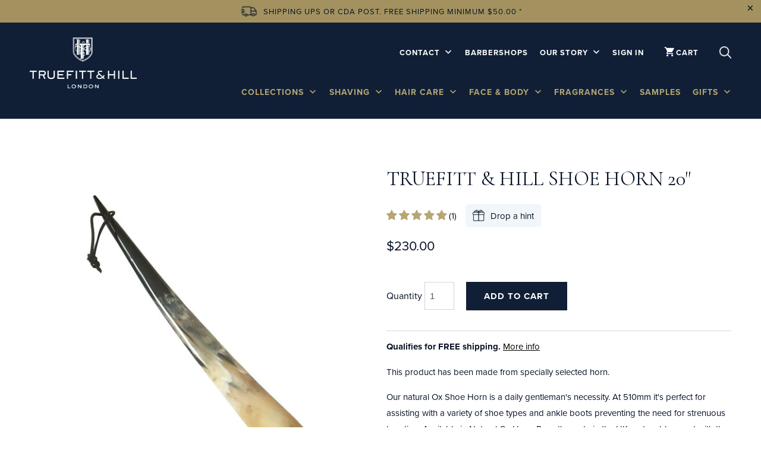

--- FILE ---
content_type: text/html; charset=utf-8
request_url: https://www.truefittandhill.ca/products/truefitt-hill-abbeyhorn-shoe-horn-20
body_size: 52457
content:
<!DOCTYPE html>
<!--[if lt IE 7 ]><html class="ie ie6" lang="en"> <![endif]-->
<!--[if IE 7 ]><html class="ie ie7" lang="en"> <![endif]-->
<!--[if IE 8 ]><html class="ie ie8" lang="en"> <![endif]-->
<!--[if IE 9 ]><html class="ie ie9" lang="en"> <![endif]-->
<!--[if (gte IE 10)|!(IE)]><!--><html lang="en"> <!--<![endif]-->
  <head>
    <meta name="ahrefs-site-verification" content="8246b5aa850f97b0cb349b82ba61093c1ea1dd18f067dcb26ababdfd94369f21">
    <meta name="bold-checkout-styles" content="//www.truefittandhill.ca/cdn/shop/t/23/assets/bold-checkout.css?v=111603181540343972631760956376">
    <meta charset="utf-8">
    <meta http-equiv="cleartype" content="on">
    <meta name="robots" content="index,follow">
    <meta name="facebook-domain-verification" content="euzkmm5hm2ipykmg5wtso9zw6lfghf" />
    <meta name="google-site-verification" content="8jp8H3vQSBvots4XWCwjnlLx5kRCeiD43uarDMLALEw" />
    <meta name="google-site-verification" content="XZ7EeF8t3h90-seSyYn_zn_Z23SKbwguE0bH_SGplWs" />

    
    <title>Truefitt &amp; Hill Shoe Horn 20&quot; - Truefitt &amp; Hill Canada</title>

    
      <meta name="description" content="This product has been made from specially selected horn. Our natural Ox Shoe Horn is a daily gentleman&#39;s necessity. At 510mm it&#39;s perfect for assisting with a variety of shoe types and ankle boots preventing the need for strenuous bending. Available in Natural Ox Horn. Proudly made in the UK and emblazoned with the Tru" />
    

    <!-- Custom Fonts -->
    <link rel="preconnect" href="https://fonts.gstatic.com" crossorigin>
    <link href="https://fonts.googleapis.com/css2?family=Palanquin:wght@400;600&family=Cormorant+Garamond:wght@400;500;600;700&display=swap" rel="stylesheet">
    <link rel="stylesheet" href="https://use.typekit.net/gdn7knl.css">

    



<meta name="author" content="Truefitt &amp; Hill Canada">
<meta property="og:url" content="https://www.truefittandhill.ca/products/truefitt-hill-abbeyhorn-shoe-horn-20">
<meta property="og:site_name" content="Truefitt &amp; Hill Canada">


  <meta property="og:type" content="product">
  <meta property="og:title" content="Truefitt &amp; Hill Shoe Horn 20&quot;">
  
    <meta property="og:image" content="http://www.truefittandhill.ca/cdn/shop/products/Shoehorn_01_600x.jpg?v=1539116164">
    <meta property="og:image:secure_url" content="https://www.truefittandhill.ca/cdn/shop/products/Shoehorn_01_600x.jpg?v=1539116164">
    
  
  <meta property="og:price:amount" content="230.00">
  <meta property="og:price:currency" content="CAD">


  <meta property="og:description" content="This product has been made from specially selected horn. Our natural Ox Shoe Horn is a daily gentleman&#39;s necessity. At 510mm it&#39;s perfect for assisting with a variety of shoe types and ankle boots preventing the need for strenuous bending. Available in Natural Ox Horn. Proudly made in the UK and emblazoned with the Tru">




<meta name="twitter:card" content="summary">

  <meta name="twitter:title" content="Truefitt & Hill Shoe Horn 20"">
  <meta name="twitter:description" content="This product has been made from specially selected horn.
Our natural Ox Shoe Horn is a daily gentleman&#39;s necessity. At 510mm it&#39;s perfect for assisting with a variety of shoe types and ankle boots preventing the need for strenuous bending. Available in Natural Ox Horn. Proudly made in the UK and emblazoned with the Truefitt &amp;amp; Hill logo.
As this is a natural product colour variation may occur (varying from horn to a darker black)">
  <meta name="twitter:image" content="https://www.truefittandhill.ca/cdn/shop/products/Shoehorn_01_240x.jpg?v=1539116164">
  <meta name="twitter:image:width" content="240">
  <meta name="twitter:image:height" content="240">



    
    

    <!-- Mobile Specific Metas -->
    <meta name="HandheldFriendly" content="True">
    <meta name="MobileOptimized" content="320">
    <meta name="viewport" content="width=device-width,initial-scale=1">
    <meta name="theme-color" content="#ffffff">

    <!-- Stylesheets for Mobilia 5.2.2 -->
    
    
    <link href="//www.truefittandhill.ca/cdn/shop/t/23/assets/styles-new.css?v=143715502673018605761760959744" rel="stylesheet" type="text/css" media="all" />
    <link href="//www.truefittandhill.ca/cdn/shop/t/23/assets/bd-styles-new.css?v=145018340934983126251760958982" rel="stylesheet" type="text/css" media="all" />
    
    <!-- conditionally add new css for barbershop/contact page -->
  	
  
    

    <!-- Icons -->
    
      <link rel="shortcut icon" type="image/x-icon" href="//www.truefittandhill.ca/cdn/shop/files/favicon_32x32.png?v=1613675570">
    
    <link rel="canonical" href="https://www.truefittandhill.ca/products/truefitt-hill-abbeyhorn-shoe-horn-20" />

    

    <script src="//www.truefittandhill.ca/cdn/shop/t/23/assets/app.js?v=20810482668410675401760956376" type="text/javascript"></script>
    
    <script>window.performance && window.performance.mark && window.performance.mark('shopify.content_for_header.start');</script><meta name="google-site-verification" content="8jp8H3vQSBvots4XWCwjnlLx5kRCeiD43uarDMLALEw">
<meta name="facebook-domain-verification" content="n3ztjzsycrryhrps1cqxkkhfossiz3">
<meta id="shopify-digital-wallet" name="shopify-digital-wallet" content="/6848131/digital_wallets/dialog">
<meta name="shopify-checkout-api-token" content="d2f31db154050df0ca527f95ff74a01d">
<meta id="in-context-paypal-metadata" data-shop-id="6848131" data-venmo-supported="false" data-environment="production" data-locale="en_US" data-paypal-v4="true" data-currency="CAD">
<link rel="alternate" type="application/json+oembed" href="https://www.truefittandhill.ca/products/truefitt-hill-abbeyhorn-shoe-horn-20.oembed">
<script async="async" src="/checkouts/internal/preloads.js?locale=en-CA"></script>
<link rel="preconnect" href="https://shop.app" crossorigin="anonymous">
<script async="async" src="https://shop.app/checkouts/internal/preloads.js?locale=en-CA&shop_id=6848131" crossorigin="anonymous"></script>
<script id="apple-pay-shop-capabilities" type="application/json">{"shopId":6848131,"countryCode":"CA","currencyCode":"CAD","merchantCapabilities":["supports3DS"],"merchantId":"gid:\/\/shopify\/Shop\/6848131","merchantName":"Truefitt \u0026 Hill Canada","requiredBillingContactFields":["postalAddress","email","phone"],"requiredShippingContactFields":["postalAddress","email","phone"],"shippingType":"shipping","supportedNetworks":["visa","masterCard","amex","discover","interac","jcb"],"total":{"type":"pending","label":"Truefitt \u0026 Hill Canada","amount":"1.00"},"shopifyPaymentsEnabled":true,"supportsSubscriptions":true}</script>
<script id="shopify-features" type="application/json">{"accessToken":"d2f31db154050df0ca527f95ff74a01d","betas":["rich-media-storefront-analytics"],"domain":"www.truefittandhill.ca","predictiveSearch":true,"shopId":6848131,"locale":"en"}</script>
<script>var Shopify = Shopify || {};
Shopify.shop = "truefitt-hill-ca.myshopify.com";
Shopify.locale = "en";
Shopify.currency = {"active":"CAD","rate":"1.0"};
Shopify.country = "CA";
Shopify.theme = {"name":"[PROXIMA] T\u0026H CA LIVE SITE","id":182467952952,"schema_name":"Mobilia","schema_version":"5.4.0","theme_store_id":null,"role":"main"};
Shopify.theme.handle = "null";
Shopify.theme.style = {"id":null,"handle":null};
Shopify.cdnHost = "www.truefittandhill.ca/cdn";
Shopify.routes = Shopify.routes || {};
Shopify.routes.root = "/";</script>
<script type="module">!function(o){(o.Shopify=o.Shopify||{}).modules=!0}(window);</script>
<script>!function(o){function n(){var o=[];function n(){o.push(Array.prototype.slice.apply(arguments))}return n.q=o,n}var t=o.Shopify=o.Shopify||{};t.loadFeatures=n(),t.autoloadFeatures=n()}(window);</script>
<script>
  window.ShopifyPay = window.ShopifyPay || {};
  window.ShopifyPay.apiHost = "shop.app\/pay";
  window.ShopifyPay.redirectState = null;
</script>
<script id="shop-js-analytics" type="application/json">{"pageType":"product"}</script>
<script defer="defer" async type="module" src="//www.truefittandhill.ca/cdn/shopifycloud/shop-js/modules/v2/client.init-shop-cart-sync_dlpDe4U9.en.esm.js"></script>
<script defer="defer" async type="module" src="//www.truefittandhill.ca/cdn/shopifycloud/shop-js/modules/v2/chunk.common_FunKbpTJ.esm.js"></script>
<script type="module">
  await import("//www.truefittandhill.ca/cdn/shopifycloud/shop-js/modules/v2/client.init-shop-cart-sync_dlpDe4U9.en.esm.js");
await import("//www.truefittandhill.ca/cdn/shopifycloud/shop-js/modules/v2/chunk.common_FunKbpTJ.esm.js");

  window.Shopify.SignInWithShop?.initShopCartSync?.({"fedCMEnabled":true,"windoidEnabled":true});

</script>
<script>
  window.Shopify = window.Shopify || {};
  if (!window.Shopify.featureAssets) window.Shopify.featureAssets = {};
  window.Shopify.featureAssets['shop-js'] = {"shop-cart-sync":["modules/v2/client.shop-cart-sync_DIWHqfTk.en.esm.js","modules/v2/chunk.common_FunKbpTJ.esm.js"],"init-fed-cm":["modules/v2/client.init-fed-cm_CmNkGb1A.en.esm.js","modules/v2/chunk.common_FunKbpTJ.esm.js"],"shop-button":["modules/v2/client.shop-button_Dpfxl9vG.en.esm.js","modules/v2/chunk.common_FunKbpTJ.esm.js"],"shop-cash-offers":["modules/v2/client.shop-cash-offers_CtPYbIPM.en.esm.js","modules/v2/chunk.common_FunKbpTJ.esm.js","modules/v2/chunk.modal_n1zSoh3t.esm.js"],"init-windoid":["modules/v2/client.init-windoid_V_O5I0mt.en.esm.js","modules/v2/chunk.common_FunKbpTJ.esm.js"],"shop-toast-manager":["modules/v2/client.shop-toast-manager_p8J9W8kY.en.esm.js","modules/v2/chunk.common_FunKbpTJ.esm.js"],"init-shop-email-lookup-coordinator":["modules/v2/client.init-shop-email-lookup-coordinator_DUdFDmvK.en.esm.js","modules/v2/chunk.common_FunKbpTJ.esm.js"],"init-shop-cart-sync":["modules/v2/client.init-shop-cart-sync_dlpDe4U9.en.esm.js","modules/v2/chunk.common_FunKbpTJ.esm.js"],"pay-button":["modules/v2/client.pay-button_x_P2fRzB.en.esm.js","modules/v2/chunk.common_FunKbpTJ.esm.js"],"shop-login-button":["modules/v2/client.shop-login-button_C3-NmE42.en.esm.js","modules/v2/chunk.common_FunKbpTJ.esm.js","modules/v2/chunk.modal_n1zSoh3t.esm.js"],"avatar":["modules/v2/client.avatar_BTnouDA3.en.esm.js"],"init-shop-for-new-customer-accounts":["modules/v2/client.init-shop-for-new-customer-accounts_aeWumpsw.en.esm.js","modules/v2/client.shop-login-button_C3-NmE42.en.esm.js","modules/v2/chunk.common_FunKbpTJ.esm.js","modules/v2/chunk.modal_n1zSoh3t.esm.js"],"init-customer-accounts-sign-up":["modules/v2/client.init-customer-accounts-sign-up_CRLhpYdY.en.esm.js","modules/v2/client.shop-login-button_C3-NmE42.en.esm.js","modules/v2/chunk.common_FunKbpTJ.esm.js","modules/v2/chunk.modal_n1zSoh3t.esm.js"],"checkout-modal":["modules/v2/client.checkout-modal_EOl6FxyC.en.esm.js","modules/v2/chunk.common_FunKbpTJ.esm.js","modules/v2/chunk.modal_n1zSoh3t.esm.js"],"init-customer-accounts":["modules/v2/client.init-customer-accounts_BkuyBVsz.en.esm.js","modules/v2/client.shop-login-button_C3-NmE42.en.esm.js","modules/v2/chunk.common_FunKbpTJ.esm.js","modules/v2/chunk.modal_n1zSoh3t.esm.js"],"shop-follow-button":["modules/v2/client.shop-follow-button_DDNA7Aw9.en.esm.js","modules/v2/chunk.common_FunKbpTJ.esm.js","modules/v2/chunk.modal_n1zSoh3t.esm.js"],"lead-capture":["modules/v2/client.lead-capture_LZVhB0lN.en.esm.js","modules/v2/chunk.common_FunKbpTJ.esm.js","modules/v2/chunk.modal_n1zSoh3t.esm.js"],"shop-login":["modules/v2/client.shop-login_D4d_T_FR.en.esm.js","modules/v2/chunk.common_FunKbpTJ.esm.js","modules/v2/chunk.modal_n1zSoh3t.esm.js"],"payment-terms":["modules/v2/client.payment-terms_g-geHK5T.en.esm.js","modules/v2/chunk.common_FunKbpTJ.esm.js","modules/v2/chunk.modal_n1zSoh3t.esm.js"]};
</script>
<script>(function() {
  var isLoaded = false;
  function asyncLoad() {
    if (isLoaded) return;
    isLoaded = true;
    var urls = ["https:\/\/call.chatra.io\/shopify?chatraId=4CyXfYma4mWtR6iRT\u0026shop=truefitt-hill-ca.myshopify.com","https:\/\/static.klaviyo.com\/onsite\/js\/Nez4eH\/klaviyo.js?company_id=Nez4eH\u0026shop=truefitt-hill-ca.myshopify.com","https:\/\/storage.nfcube.com\/instafeed-0b42793a77acc2411b72414dcd202120.js?shop=truefitt-hill-ca.myshopify.com"];
    for (var i = 0; i < urls.length; i++) {
      var s = document.createElement('script');
      s.type = 'text/javascript';
      s.async = true;
      s.src = urls[i];
      var x = document.getElementsByTagName('script')[0];
      x.parentNode.insertBefore(s, x);
    }
  };
  if(window.attachEvent) {
    window.attachEvent('onload', asyncLoad);
  } else {
    window.addEventListener('load', asyncLoad, false);
  }
})();</script>
<script id="__st">var __st={"a":6848131,"offset":-18000,"reqid":"87c61ac0-239c-4eb6-8def-048e65b65777-1765453727","pageurl":"www.truefittandhill.ca\/products\/truefitt-hill-abbeyhorn-shoe-horn-20","u":"7eabae1298c5","p":"product","rtyp":"product","rid":450316227};</script>
<script>window.ShopifyPaypalV4VisibilityTracking = true;</script>
<script id="captcha-bootstrap">!function(){'use strict';const t='contact',e='account',n='new_comment',o=[[t,t],['blogs',n],['comments',n],[t,'customer']],c=[[e,'customer_login'],[e,'guest_login'],[e,'recover_customer_password'],[e,'create_customer']],r=t=>t.map((([t,e])=>`form[action*='/${t}']:not([data-nocaptcha='true']) input[name='form_type'][value='${e}']`)).join(','),a=t=>()=>t?[...document.querySelectorAll(t)].map((t=>t.form)):[];function s(){const t=[...o],e=r(t);return a(e)}const i='password',u='form_key',d=['recaptcha-v3-token','g-recaptcha-response','h-captcha-response',i],f=()=>{try{return window.sessionStorage}catch{return}},m='__shopify_v',_=t=>t.elements[u];function p(t,e,n=!1){try{const o=window.sessionStorage,c=JSON.parse(o.getItem(e)),{data:r}=function(t){const{data:e,action:n}=t;return t[m]||n?{data:e,action:n}:{data:t,action:n}}(c);for(const[e,n]of Object.entries(r))t.elements[e]&&(t.elements[e].value=n);n&&o.removeItem(e)}catch(o){console.error('form repopulation failed',{error:o})}}const l='form_type',E='cptcha';function T(t){t.dataset[E]=!0}const w=window,h=w.document,L='Shopify',v='ce_forms',y='captcha';let A=!1;((t,e)=>{const n=(g='f06e6c50-85a8-45c8-87d0-21a2b65856fe',I='https://cdn.shopify.com/shopifycloud/storefront-forms-hcaptcha/ce_storefront_forms_captcha_hcaptcha.v1.5.2.iife.js',D={infoText:'Protected by hCaptcha',privacyText:'Privacy',termsText:'Terms'},(t,e,n)=>{const o=w[L][v],c=o.bindForm;if(c)return c(t,g,e,D).then(n);var r;o.q.push([[t,g,e,D],n]),r=I,A||(h.body.append(Object.assign(h.createElement('script'),{id:'captcha-provider',async:!0,src:r})),A=!0)});var g,I,D;w[L]=w[L]||{},w[L][v]=w[L][v]||{},w[L][v].q=[],w[L][y]=w[L][y]||{},w[L][y].protect=function(t,e){n(t,void 0,e),T(t)},Object.freeze(w[L][y]),function(t,e,n,w,h,L){const[v,y,A,g]=function(t,e,n){const i=e?o:[],u=t?c:[],d=[...i,...u],f=r(d),m=r(i),_=r(d.filter((([t,e])=>n.includes(e))));return[a(f),a(m),a(_),s()]}(w,h,L),I=t=>{const e=t.target;return e instanceof HTMLFormElement?e:e&&e.form},D=t=>v().includes(t);t.addEventListener('submit',(t=>{const e=I(t);if(!e)return;const n=D(e)&&!e.dataset.hcaptchaBound&&!e.dataset.recaptchaBound,o=_(e),c=g().includes(e)&&(!o||!o.value);(n||c)&&t.preventDefault(),c&&!n&&(function(t){try{if(!f())return;!function(t){const e=f();if(!e)return;const n=_(t);if(!n)return;const o=n.value;o&&e.removeItem(o)}(t);const e=Array.from(Array(32),(()=>Math.random().toString(36)[2])).join('');!function(t,e){_(t)||t.append(Object.assign(document.createElement('input'),{type:'hidden',name:u})),t.elements[u].value=e}(t,e),function(t,e){const n=f();if(!n)return;const o=[...t.querySelectorAll(`input[type='${i}']`)].map((({name:t})=>t)),c=[...d,...o],r={};for(const[a,s]of new FormData(t).entries())c.includes(a)||(r[a]=s);n.setItem(e,JSON.stringify({[m]:1,action:t.action,data:r}))}(t,e)}catch(e){console.error('failed to persist form',e)}}(e),e.submit())}));const S=(t,e)=>{t&&!t.dataset[E]&&(n(t,e.some((e=>e===t))),T(t))};for(const o of['focusin','change'])t.addEventListener(o,(t=>{const e=I(t);D(e)&&S(e,y())}));const B=e.get('form_key'),M=e.get(l),P=B&&M;t.addEventListener('DOMContentLoaded',(()=>{const t=y();if(P)for(const e of t)e.elements[l].value===M&&p(e,B);[...new Set([...A(),...v().filter((t=>'true'===t.dataset.shopifyCaptcha))])].forEach((e=>S(e,t)))}))}(h,new URLSearchParams(w.location.search),n,t,e,['guest_login'])})(!0,!0)}();</script>
<script integrity="sha256-52AcMU7V7pcBOXWImdc/TAGTFKeNjmkeM1Pvks/DTgc=" data-source-attribution="shopify.loadfeatures" defer="defer" src="//www.truefittandhill.ca/cdn/shopifycloud/storefront/assets/storefront/load_feature-81c60534.js" crossorigin="anonymous"></script>
<script crossorigin="anonymous" defer="defer" src="//www.truefittandhill.ca/cdn/shopifycloud/storefront/assets/shopify_pay/storefront-65b4c6d7.js?v=20250812"></script>
<script data-source-attribution="shopify.dynamic_checkout.dynamic.init">var Shopify=Shopify||{};Shopify.PaymentButton=Shopify.PaymentButton||{isStorefrontPortableWallets:!0,init:function(){window.Shopify.PaymentButton.init=function(){};var t=document.createElement("script");t.src="https://www.truefittandhill.ca/cdn/shopifycloud/portable-wallets/latest/portable-wallets.en.js",t.type="module",document.head.appendChild(t)}};
</script>
<script data-source-attribution="shopify.dynamic_checkout.buyer_consent">
  function portableWalletsHideBuyerConsent(e){var t=document.getElementById("shopify-buyer-consent"),n=document.getElementById("shopify-subscription-policy-button");t&&n&&(t.classList.add("hidden"),t.setAttribute("aria-hidden","true"),n.removeEventListener("click",e))}function portableWalletsShowBuyerConsent(e){var t=document.getElementById("shopify-buyer-consent"),n=document.getElementById("shopify-subscription-policy-button");t&&n&&(t.classList.remove("hidden"),t.removeAttribute("aria-hidden"),n.addEventListener("click",e))}window.Shopify?.PaymentButton&&(window.Shopify.PaymentButton.hideBuyerConsent=portableWalletsHideBuyerConsent,window.Shopify.PaymentButton.showBuyerConsent=portableWalletsShowBuyerConsent);
</script>
<script data-source-attribution="shopify.dynamic_checkout.cart.bootstrap">document.addEventListener("DOMContentLoaded",(function(){function t(){return document.querySelector("shopify-accelerated-checkout-cart, shopify-accelerated-checkout")}if(t())Shopify.PaymentButton.init();else{new MutationObserver((function(e,n){t()&&(Shopify.PaymentButton.init(),n.disconnect())})).observe(document.body,{childList:!0,subtree:!0})}}));
</script>
<link id="shopify-accelerated-checkout-styles" rel="stylesheet" media="screen" href="https://www.truefittandhill.ca/cdn/shopifycloud/portable-wallets/latest/accelerated-checkout-backwards-compat.css" crossorigin="anonymous">
<style id="shopify-accelerated-checkout-cart">
        #shopify-buyer-consent {
  margin-top: 1em;
  display: inline-block;
  width: 100%;
}

#shopify-buyer-consent.hidden {
  display: none;
}

#shopify-subscription-policy-button {
  background: none;
  border: none;
  padding: 0;
  text-decoration: underline;
  font-size: inherit;
  cursor: pointer;
}

#shopify-subscription-policy-button::before {
  box-shadow: none;
}

      </style>

<script>window.performance && window.performance.mark && window.performance.mark('shopify.content_for_header.end');</script>
<script id="bold-platform-data" type="application/json">
    {
        "shop": {
            "domain": "www.truefittandhill.ca",
            "permanent_domain": "truefitt-hill-ca.myshopify.com",
            "url": "https://www.truefittandhill.ca",
            "secure_url": "https://www.truefittandhill.ca",
            "money_format": "${{amount}}",
            "currency": "CAD"
        },
        "customer": {
            "id": null,
            "tags": null
        },
        "cart": {"note":null,"attributes":{},"original_total_price":0,"total_price":0,"total_discount":0,"total_weight":0.0,"item_count":0,"items":[],"requires_shipping":false,"currency":"CAD","items_subtotal_price":0,"cart_level_discount_applications":[],"checkout_charge_amount":0},
        "template": "product",
        "product": {"id":450316227,"title":"Truefitt \u0026 Hill Shoe Horn 20\"","handle":"truefitt-hill-abbeyhorn-shoe-horn-20","description":"\u003cp\u003eThis product has been made from specially selected horn.\u003c\/p\u003e\n\u003cp\u003e\u003cspan\u003eOur natural Ox Shoe Horn is a daily gentleman's necessity. At 510mm it's perfect for assisting with a variety of shoe types and ankle boots preventing the need for strenuous bending. Available in Natural Ox Horn. Proudly made in the UK and emblazoned with the Truefitt \u0026amp; Hill logo.\u003c\/span\u003e\u003c\/p\u003e\n\u003cp\u003e\u003cspan\u003e\u003cem\u003eAs this is a natural product colour variation may occur (varying from horn to a darker black)\u003c\/em\u003e\u003c\/span\u003e\u003c\/p\u003e","published_at":"2015-02-02T20:36:00-05:00","created_at":"2015-02-02T20:43:37-05:00","vendor":"Truefitt and Hill","type":"Shoe Horn","tags":["Eligible for sale","Semi Annual Sale","Semi Annual Sale 2025 Products (Excl. Highgrove)","semi_annual_sale","semi_annual_sale_june_23"],"price":23000,"price_min":23000,"price_max":23000,"available":true,"price_varies":false,"compare_at_price":null,"compare_at_price_min":0,"compare_at_price_max":0,"compare_at_price_varies":false,"variants":[{"id":1152135227,"title":"Default Title","option1":"Default Title","option2":null,"option3":null,"sku":"00619","requires_shipping":true,"taxable":true,"featured_image":null,"available":true,"name":"Truefitt \u0026 Hill Shoe Horn 20\"","public_title":null,"options":["Default Title"],"price":23000,"weight":181,"compare_at_price":null,"inventory_quantity":5,"inventory_management":"shopify","inventory_policy":"deny","barcode":"682940006191","requires_selling_plan":false,"selling_plan_allocations":[]}],"images":["\/\/www.truefittandhill.ca\/cdn\/shop\/products\/Shoehorn_01.jpg?v=1539116164"],"featured_image":"\/\/www.truefittandhill.ca\/cdn\/shop\/products\/Shoehorn_01.jpg?v=1539116164","options":["Title"],"media":[{"alt":"Truefitt \u0026 Hill Shoe Horn 20\" - Truefitt \u0026 Hill Canada","id":10324705355,"position":1,"preview_image":{"aspect_ratio":1.0,"height":1000,"width":1000,"src":"\/\/www.truefittandhill.ca\/cdn\/shop\/products\/Shoehorn_01.jpg?v=1539116164"},"aspect_ratio":1.0,"height":1000,"media_type":"image","src":"\/\/www.truefittandhill.ca\/cdn\/shop\/products\/Shoehorn_01.jpg?v=1539116164","width":1000}],"requires_selling_plan":false,"selling_plan_groups":[],"content":"\u003cp\u003eThis product has been made from specially selected horn.\u003c\/p\u003e\n\u003cp\u003e\u003cspan\u003eOur natural Ox Shoe Horn is a daily gentleman's necessity. At 510mm it's perfect for assisting with a variety of shoe types and ankle boots preventing the need for strenuous bending. Available in Natural Ox Horn. Proudly made in the UK and emblazoned with the Truefitt \u0026amp; Hill logo.\u003c\/span\u003e\u003c\/p\u003e\n\u003cp\u003e\u003cspan\u003e\u003cem\u003eAs this is a natural product colour variation may occur (varying from horn to a darker black)\u003c\/em\u003e\u003c\/span\u003e\u003c\/p\u003e"},
        "collection": null
    }
</script>
<style>
    .money[data-product-id], .money[data-product-handle], .money[data-variant-id], .money[data-line-index], .money[data-cart-total] {
        animation: moneyAnimation 0s 2s forwards;
        visibility: hidden;
    }
    @keyframes moneyAnimation {
        to   { visibility: visible; }
    }
</style>

<script src="https://static.boldcommerce.com/bold-platform/sf/pr.js" type="text/javascript"></script>
<script>window.BOLD = window.BOLD || {};
    window.BOLD.common = window.BOLD.common || {};
    window.BOLD.common.Shopify = window.BOLD.common.Shopify || {};
    window.BOLD.common.Shopify.shop = {
      domain: 'www.truefittandhill.ca',
      permanent_domain: 'truefitt-hill-ca.myshopify.com',
      url: 'https://www.truefittandhill.ca',
      secure_url: 'https://www.truefittandhill.ca',
      money_format: "${{amount}}",
      currency: "CAD"
    };
    window.BOLD.common.Shopify.customer = {
      id: null,
      tags: null,
    };
    window.BOLD.common.Shopify.cart = {"note":null,"attributes":{},"original_total_price":0,"total_price":0,"total_discount":0,"total_weight":0.0,"item_count":0,"items":[],"requires_shipping":false,"currency":"CAD","items_subtotal_price":0,"cart_level_discount_applications":[],"checkout_charge_amount":0};
    window.BOLD.common.template = 'product';window.BOLD.common.Shopify.formatMoney = function(money, format) {
        function n(t, e) {
            return "undefined" == typeof t ? e : t
        }
        function r(t, e, r, i) {
            if (e = n(e, 2),
                r = n(r, ","),
                i = n(i, "."),
            isNaN(t) || null == t)
                return 0;
            t = (t / 100).toFixed(e);
            var o = t.split(".")
                , a = o[0].replace(/(\d)(?=(\d\d\d)+(?!\d))/g, "$1" + r)
                , s = o[1] ? i + o[1] : "";
            return a + s
        }
        "string" == typeof money && (money = money.replace(".", ""));
        var i = ""
            , o = /\{\{\s*(\w+)\s*\}\}/
            , a = format || window.BOLD.common.Shopify.shop.money_format || window.Shopify.money_format || "$ {{ amount }}";
        switch (a.match(o)[1]) {
            case "amount":
                i = r(money, 2, ",", ".");
                break;
            case "amount_no_decimals":
                i = r(money, 0, ",", ".");
                break;
            case "amount_with_comma_separator":
                i = r(money, 2, ".", ",");
                break;
            case "amount_no_decimals_with_comma_separator":
                i = r(money, 0, ".", ",");
                break;
            case "amount_with_space_separator":
                i = r(money, 2, " ", ",");
                break;
            case "amount_no_decimals_with_space_separator":
                i = r(money, 0, " ", ",");
                break;
            case "amount_with_apostrophe_separator":
                i = r(money, 2, "'", ".");
                break;
        }
        return a.replace(o, i);
    };
    window.BOLD.common.Shopify.saveProduct = function (handle, product) {
      if (typeof handle === 'string' && typeof window.BOLD.common.Shopify.products[handle] === 'undefined') {
        if (typeof product === 'number') {
          window.BOLD.common.Shopify.handles[product] = handle;
          product = { id: product };
        }
        window.BOLD.common.Shopify.products[handle] = product;
      }
    };
    window.BOLD.common.Shopify.saveVariant = function (variant_id, variant) {
      if (typeof variant_id === 'number' && typeof window.BOLD.common.Shopify.variants[variant_id] === 'undefined') {
        window.BOLD.common.Shopify.variants[variant_id] = variant;
      }
    };window.BOLD.common.Shopify.products = window.BOLD.common.Shopify.products || {};
    window.BOLD.common.Shopify.variants = window.BOLD.common.Shopify.variants || {};
    window.BOLD.common.Shopify.handles = window.BOLD.common.Shopify.handles || {};window.BOLD.common.Shopify.handle = "truefitt-hill-abbeyhorn-shoe-horn-20"
window.BOLD.common.Shopify.saveProduct("truefitt-hill-abbeyhorn-shoe-horn-20", 450316227);window.BOLD.common.Shopify.saveVariant(1152135227, { product_id: 450316227, product_handle: "truefitt-hill-abbeyhorn-shoe-horn-20", price: 23000, group_id: '', csp_metafield: {}});window.BOLD.apps_installed = {"Product Bundles":3} || {};window.BOLD.common.Shopify.metafields = window.BOLD.common.Shopify.metafields || {};window.BOLD.common.Shopify.metafields["bold_rp"] = {"recurring_type":2};window.BOLD.common.Shopify.metafields["bold_csp_defaults"] = {};window.BOLD.common.cacheParams = window.BOLD.common.cacheParams || {};
    window.BOLD.common.cacheParams.bundles = 1682472445;
</script><script src="https://bundles.boldapps.net/js/bundles.js" type="text/javascript"></script>
<link href="//www.truefittandhill.ca/cdn/shop/t/23/assets/bold-bundles.css?v=118251818911455303591760956376" rel="stylesheet" type="text/css" media="all" /><!-- Google verification code -->
    <meta name="google-site-verification" content="Y9gczCINiUZeBK0Ctop8WnfWSWL4BoWT4nbP2jIylhs" />
    
    <!-- Google Search Console verification code -->
    <meta name="google-site-verification" content="cpyW8gNxsjlmCahvzyQ3i1zENMFTOAOCdUmxXYsT5L0" />
    
    <!-- BOLD Apps code-->
    

    <!-- Yahoo/Bing tracking tag -->
    <script> (function(w,d,t,r,u) { var f,n,i; w[u]=w[u]||[],f=function() { var o={ti:"20067684", tm:"shpfy_ui"}; o.q=w[u],w[u]=new UET(o),w[u].push("pageLoad") }, n=d.createElement(t),n.src=r,n.async=1,n.onload=n.onreadystatechange=function() { var s=this.readyState; s&&s!=="loaded"&&s!=="complete"||(f(),n.onload=n.onreadystatechange=null) }, i=d.getElementsByTagName(t)[0],i.parentNode.insertBefore(n,i) }) (window,document,"script","//bat.bing.com/bat.js","uetq"); </script>
    <!-- End Yahoo/Bing tracking tag -->
    
   <!-- Hide "All Products without sale exclusions" collection from search engines -->
    


<!-- BEGIN app block: shopify://apps/judge-me-reviews/blocks/judgeme_core/61ccd3b1-a9f2-4160-9fe9-4fec8413e5d8 --><!-- Start of Judge.me Core -->




<link rel="dns-prefetch" href="https://cdnwidget.judge.me">
<link rel="dns-prefetch" href="https://cdn.judge.me">
<link rel="dns-prefetch" href="https://cdn1.judge.me">
<link rel="dns-prefetch" href="https://api.judge.me">

<script data-cfasync='false' class='jdgm-settings-script'>window.jdgmSettings={"pagination":5,"disable_web_reviews":false,"badge_no_review_text":"No reviews","badge_n_reviews_text":"({{ n }})","badge_star_color":"#B6A673","hide_badge_preview_if_no_reviews":true,"badge_hide_text":false,"enforce_center_preview_badge":false,"widget_title":"Customer Reviews","widget_open_form_text":"Write a review","widget_close_form_text":"Cancel review","widget_refresh_page_text":"Refresh page","widget_summary_text":"Based on {{ number_of_reviews }} review/reviews","widget_no_review_text":"Be the first to write a review","widget_name_field_text":"Name","widget_verified_name_field_text":"Verified Name (public)","widget_name_placeholder_text":"Enter your name (public)","widget_required_field_error_text":"This field is required.","widget_email_field_text":"Email","widget_verified_email_field_text":"Verified Email (private, can not be edited)","widget_email_placeholder_text":"Enter your email (private)","widget_email_field_error_text":"Please enter a valid email address.","widget_rating_field_text":"Rating","widget_review_title_field_text":"Review Title","widget_review_title_placeholder_text":"Give your review a title","widget_review_body_field_text":"Review","widget_review_body_placeholder_text":"Write your comments here","widget_pictures_field_text":"Picture/Video (optional)","widget_submit_review_text":"Submit Review","widget_submit_verified_review_text":"Submit Verified Review","widget_submit_success_msg_with_auto_publish":"Thank you! Please refresh the page in a few moments to see your review. You can remove or edit your review by logging into \u003ca href='https://judge.me/login' target='_blank' rel='nofollow noopener'\u003eJudge.me\u003c/a\u003e","widget_submit_success_msg_no_auto_publish":"Thank you! Your review will be published as soon as it is approved by the shop admin. You can remove or edit your review by logging into \u003ca href='https://judge.me/login' target='_blank' rel='nofollow noopener'\u003eJudge.me\u003c/a\u003e","widget_show_default_reviews_out_of_total_text":"Showing {{ n_reviews_shown }} out of {{ n_reviews }} reviews.","widget_show_all_link_text":"Show all","widget_show_less_link_text":"Show less","widget_author_said_text":"{{ reviewer_name }} said:","widget_days_text":"{{ n }} days ago","widget_weeks_text":"{{ n }} week/weeks ago","widget_months_text":"{{ n }} month/months ago","widget_years_text":"{{ n }} year/years ago","widget_yesterday_text":"Yesterday","widget_today_text":"Today","widget_replied_text":"\u003e\u003e {{ shop_name }} replied:","widget_read_more_text":"Read more","widget_rating_filter_see_all_text":"See all reviews","widget_sorting_most_recent_text":"Most Recent","widget_sorting_highest_rating_text":"Highest Rating","widget_sorting_lowest_rating_text":"Lowest Rating","widget_sorting_with_pictures_text":"Only Pictures","widget_sorting_most_helpful_text":"Most Helpful","widget_open_question_form_text":"Ask a question","widget_reviews_subtab_text":"Reviews","widget_questions_subtab_text":"Questions","widget_question_label_text":"Question","widget_answer_label_text":"Answer","widget_question_placeholder_text":"Write your question here","widget_submit_question_text":"Submit Question","widget_question_submit_success_text":"Thank you for your question! We will notify you once it gets answered.","widget_star_color":"#B6A673","verified_badge_text":"Verified","verified_badge_placement":"left-of-reviewer-name","widget_hide_border":false,"widget_social_share":false,"all_reviews_include_out_of_store_products":true,"all_reviews_out_of_store_text":"(out of store)","all_reviews_product_name_prefix_text":"about","enable_review_pictures":false,"widget_product_reviews_subtab_text":"Product Reviews","widget_shop_reviews_subtab_text":"Shop Reviews","widget_write_a_store_review_text":"Write a Store Review","widget_other_languages_heading":"Reviews in Other Languages","widget_sorting_pictures_first_text":"Pictures First","floating_tab_button_name":"★ Reviews","floating_tab_title":"Let customers speak for us","floating_tab_url":"","floating_tab_url_enabled":false,"all_reviews_text_badge_text":"Customers rate us {{ shop.metafields.judgeme.all_reviews_rating | round: 1 }}/5 based on {{ shop.metafields.judgeme.all_reviews_count }} reviews.","all_reviews_text_badge_text_branded_style":"{{ shop.metafields.judgeme.all_reviews_rating | round: 1 }} out of 5 stars based on {{ shop.metafields.judgeme.all_reviews_count }} reviews","all_reviews_text_badge_url":"","all_reviews_text_style":"branded","featured_carousel_title":"Let customers speak for us","featured_carousel_count_text":"from {{ n }} reviews","featured_carousel_url":"","verified_count_badge_style":"branded","verified_count_badge_url":"","widget_star_use_custom_color":true,"picture_reminder_submit_button":"Upload Pictures","widget_sorting_videos_first_text":"Videos First","widget_review_pending_text":"Pending","remove_microdata_snippet":false,"preview_badge_no_question_text":"No questions","preview_badge_n_question_text":"{{ number_of_questions }} question/questions","widget_search_bar_placeholder":"Search reviews","widget_sorting_verified_only_text":"Verified only","featured_carousel_verified_badge_enable":true,"featured_carousel_more_reviews_button_text":"Read more reviews","featured_carousel_view_product_button_text":"View product","all_reviews_page_load_more_text":"Load More Reviews","widget_advanced_speed_features":5,"widget_public_name_text":"displayed publicly like","default_reviewer_name_has_non_latin":true,"widget_reviewer_anonymous":"Anonymous","medals_widget_title":"Judge.me Review Medals","widget_invalid_yt_video_url_error_text":"Not a YouTube video URL","widget_max_length_field_error_text":"Please enter no more than {0} characters.","widget_verified_by_shop_text":"Verified by Shop","widget_load_with_code_splitting":true,"widget_ugc_title":"Made by us, Shared by you","widget_ugc_subtitle":"Tag us to see your picture featured in our page","widget_ugc_primary_button_text":"Buy Now","widget_ugc_secondary_button_text":"Load More","widget_ugc_reviews_button_text":"View Reviews","widget_primary_color":"#101F37","widget_summary_average_rating_text":"{{ average_rating }} out of 5","widget_media_grid_title":"Customer photos \u0026 videos","widget_media_grid_see_more_text":"See more","widget_show_product_medals":false,"widget_verified_by_judgeme_text":"Verified by Judge.me","widget_verified_by_judgeme_text_in_store_medals":"Verified by Judge.me","widget_media_field_exceed_quantity_message":"Sorry, we can only accept {{ max_media }} for one review.","widget_media_field_exceed_limit_message":"{{ file_name }} is too large, please select a {{ media_type }} less than {{ size_limit }}MB.","widget_review_submitted_text":"Review Submitted!","widget_question_submitted_text":"Question Submitted!","widget_close_form_text_question":"Cancel","widget_write_your_answer_here_text":"Write your answer here","widget_enabled_branded_link":true,"widget_show_collected_by_judgeme":false,"widget_collected_by_judgeme_text":"collected by Judge.me","widget_load_more_text":"Load More","widget_full_review_text":"Full Review","widget_read_more_reviews_text":"Read More Reviews","widget_read_questions_text":"Read Questions","widget_questions_and_answers_text":"Questions \u0026 Answers","widget_verified_by_text":"Verified by","widget_verified_text":"Verified","widget_number_of_reviews_text":"{{ number_of_reviews }} reviews","widget_back_button_text":"Back","widget_next_button_text":"Next","widget_custom_forms_filter_button":"Filters","how_reviews_are_collected":"How reviews are collected?","widget_gdpr_statement":"How we use your data: We’ll only contact you about the review you left, and only if necessary. By submitting your review, you agree to Judge.me’s \u003ca href='https://judge.me/terms' target='_blank' rel='nofollow noopener'\u003eterms\u003c/a\u003e, \u003ca href='https://judge.me/privacy' target='_blank' rel='nofollow noopener'\u003eprivacy\u003c/a\u003e and \u003ca href='https://judge.me/content-policy' target='_blank' rel='nofollow noopener'\u003econtent\u003c/a\u003e policies.","review_snippet_widget_round_border_style":true,"review_snippet_widget_card_color":"#FFFFFF","review_snippet_widget_slider_arrows_background_color":"#FFFFFF","review_snippet_widget_slider_arrows_color":"#000000","review_snippet_widget_star_color":"#108474","all_reviews_product_variant_label_text":"Variant: ","widget_show_verified_branding":false,"platform":"shopify","branding_url":"https://app.judge.me/reviews","branding_text":"Powered by Judge.me","locale":"en","reply_name":"Truefitt \u0026 Hill Canada","widget_version":"3.0","footer":true,"autopublish":false,"review_dates":false,"enable_custom_form":false,"enable_multi_locales_translations":false,"can_be_branded":true,"reply_name_text":"Truefitt \u0026 Hill Canada"};</script> <style class='jdgm-settings-style'>.jdgm-xx{left:0}:root{--jdgm-primary-color: #101F37;--jdgm-secondary-color: rgba(16,31,55,0.1);--jdgm-star-color: #B6A673;--jdgm-write-review-text-color: white;--jdgm-write-review-bg-color: #101F37;--jdgm-paginate-color: #101F37;--jdgm-border-radius: 0;--jdgm-reviewer-name-color: #101F37}.jdgm-histogram__bar-content{background-color:#101F37}.jdgm-rev[data-verified-buyer=true] .jdgm-rev__icon.jdgm-rev__icon:after,.jdgm-rev__buyer-badge.jdgm-rev__buyer-badge{color:white;background-color:#101F37}.jdgm-review-widget--small .jdgm-gallery.jdgm-gallery .jdgm-gallery__thumbnail-link:nth-child(8) .jdgm-gallery__thumbnail-wrapper.jdgm-gallery__thumbnail-wrapper:before{content:"See more"}@media only screen and (min-width: 768px){.jdgm-gallery.jdgm-gallery .jdgm-gallery__thumbnail-link:nth-child(8) .jdgm-gallery__thumbnail-wrapper.jdgm-gallery__thumbnail-wrapper:before{content:"See more"}}.jdgm-preview-badge .jdgm-star.jdgm-star{color:#B6A673}.jdgm-prev-badge[data-average-rating='0.00']{display:none !important}.jdgm-rev .jdgm-rev__timestamp,.jdgm-quest .jdgm-rev__timestamp,.jdgm-carousel-item__timestamp{display:none !important}.jdgm-author-all-initials{display:none !important}.jdgm-author-last-initial{display:none !important}.jdgm-rev-widg__title{visibility:hidden}.jdgm-rev-widg__summary-text{visibility:hidden}.jdgm-prev-badge__text{visibility:hidden}.jdgm-rev__prod-link-prefix:before{content:'about'}.jdgm-rev__variant-label:before{content:'Variant: '}.jdgm-rev__out-of-store-text:before{content:'(out of store)'}@media only screen and (min-width: 768px){.jdgm-rev__pics .jdgm-rev_all-rev-page-picture-separator,.jdgm-rev__pics .jdgm-rev__product-picture{display:none}}@media only screen and (max-width: 768px){.jdgm-rev__pics .jdgm-rev_all-rev-page-picture-separator,.jdgm-rev__pics .jdgm-rev__product-picture{display:none}}.jdgm-preview-badge[data-template="product"]{display:none !important}.jdgm-preview-badge[data-template="collection"]{display:none !important}.jdgm-preview-badge[data-template="index"]{display:none !important}.jdgm-review-widget[data-from-snippet="true"]{display:none !important}.jdgm-verified-count-badget[data-from-snippet="true"]{display:none !important}.jdgm-carousel-wrapper[data-from-snippet="true"]{display:none !important}.jdgm-all-reviews-text[data-from-snippet="true"]{display:none !important}.jdgm-medals-section[data-from-snippet="true"]{display:none !important}.jdgm-ugc-media-wrapper[data-from-snippet="true"]{display:none !important}.jdgm-review-snippet-widget .jdgm-rev-snippet-widget__cards-container .jdgm-rev-snippet-card{border-radius:8px;background:#fff}.jdgm-review-snippet-widget .jdgm-rev-snippet-widget__cards-container .jdgm-rev-snippet-card__rev-rating .jdgm-star{color:#108474}.jdgm-review-snippet-widget .jdgm-rev-snippet-widget__prev-btn,.jdgm-review-snippet-widget .jdgm-rev-snippet-widget__next-btn{border-radius:50%;background:#fff}.jdgm-review-snippet-widget .jdgm-rev-snippet-widget__prev-btn>svg,.jdgm-review-snippet-widget .jdgm-rev-snippet-widget__next-btn>svg{fill:#000}.jdgm-full-rev-modal.rev-snippet-widget .jm-mfp-container .jm-mfp-content,.jdgm-full-rev-modal.rev-snippet-widget .jm-mfp-container .jdgm-full-rev__icon,.jdgm-full-rev-modal.rev-snippet-widget .jm-mfp-container .jdgm-full-rev__pic-img,.jdgm-full-rev-modal.rev-snippet-widget .jm-mfp-container .jdgm-full-rev__reply{border-radius:8px}.jdgm-full-rev-modal.rev-snippet-widget .jm-mfp-container .jdgm-full-rev[data-verified-buyer="true"] .jdgm-full-rev__icon::after{border-radius:8px}.jdgm-full-rev-modal.rev-snippet-widget .jm-mfp-container .jdgm-full-rev .jdgm-rev__buyer-badge{border-radius:calc( 8px / 2 )}.jdgm-full-rev-modal.rev-snippet-widget .jm-mfp-container .jdgm-full-rev .jdgm-full-rev__replier::before{content:'Truefitt &amp; Hill Canada'}.jdgm-full-rev-modal.rev-snippet-widget .jm-mfp-container .jdgm-full-rev .jdgm-full-rev__product-button{border-radius:calc( 8px * 6 )}
</style> <style class='jdgm-settings-style'></style>

  
  
  
  <style class='jdgm-miracle-styles'>
  @-webkit-keyframes jdgm-spin{0%{-webkit-transform:rotate(0deg);-ms-transform:rotate(0deg);transform:rotate(0deg)}100%{-webkit-transform:rotate(359deg);-ms-transform:rotate(359deg);transform:rotate(359deg)}}@keyframes jdgm-spin{0%{-webkit-transform:rotate(0deg);-ms-transform:rotate(0deg);transform:rotate(0deg)}100%{-webkit-transform:rotate(359deg);-ms-transform:rotate(359deg);transform:rotate(359deg)}}@font-face{font-family:'JudgemeStar';src:url("[data-uri]") format("woff");font-weight:normal;font-style:normal}.jdgm-star{font-family:'JudgemeStar';display:inline !important;text-decoration:none !important;padding:0 4px 0 0 !important;margin:0 !important;font-weight:bold;opacity:1;-webkit-font-smoothing:antialiased;-moz-osx-font-smoothing:grayscale}.jdgm-star:hover{opacity:1}.jdgm-star:last-of-type{padding:0 !important}.jdgm-star.jdgm--on:before{content:"\e000"}.jdgm-star.jdgm--off:before{content:"\e001"}.jdgm-star.jdgm--half:before{content:"\e002"}.jdgm-widget *{margin:0;line-height:1.4;-webkit-box-sizing:border-box;-moz-box-sizing:border-box;box-sizing:border-box;-webkit-overflow-scrolling:touch}.jdgm-hidden{display:none !important;visibility:hidden !important}.jdgm-temp-hidden{display:none}.jdgm-spinner{width:40px;height:40px;margin:auto;border-radius:50%;border-top:2px solid #eee;border-right:2px solid #eee;border-bottom:2px solid #eee;border-left:2px solid #ccc;-webkit-animation:jdgm-spin 0.8s infinite linear;animation:jdgm-spin 0.8s infinite linear}.jdgm-prev-badge{display:block !important}

</style>


  
  
   


<script data-cfasync='false' class='jdgm-script'>
!function(e){window.jdgm=window.jdgm||{},jdgm.CDN_HOST="https://cdnwidget.judge.me/",jdgm.API_HOST="https://api.judge.me/",jdgm.CDN_BASE_URL="https://cdn.shopify.com/extensions/019b0cac-cff0-7e9e-8d68-33c30d1f27af/judgeme-extensions-260/assets/",
jdgm.docReady=function(d){(e.attachEvent?"complete"===e.readyState:"loading"!==e.readyState)?
setTimeout(d,0):e.addEventListener("DOMContentLoaded",d)},jdgm.loadCSS=function(d,t,o,a){
!o&&jdgm.loadCSS.requestedUrls.indexOf(d)>=0||(jdgm.loadCSS.requestedUrls.push(d),
(a=e.createElement("link")).rel="stylesheet",a.class="jdgm-stylesheet",a.media="nope!",
a.href=d,a.onload=function(){this.media="all",t&&setTimeout(t)},e.body.appendChild(a))},
jdgm.loadCSS.requestedUrls=[],jdgm.loadJS=function(e,d){var t=new XMLHttpRequest;
t.onreadystatechange=function(){4===t.readyState&&(Function(t.response)(),d&&d(t.response))},
t.open("GET",e),t.send()},jdgm.docReady((function(){(window.jdgmLoadCSS||e.querySelectorAll(
".jdgm-widget, .jdgm-all-reviews-page").length>0)&&(jdgmSettings.widget_load_with_code_splitting?
parseFloat(jdgmSettings.widget_version)>=3?jdgm.loadCSS(jdgm.CDN_HOST+"widget_v3/base.css"):
jdgm.loadCSS(jdgm.CDN_HOST+"widget/base.css"):jdgm.loadCSS(jdgm.CDN_HOST+"shopify_v2.css"),
jdgm.loadJS(jdgm.CDN_HOST+"loa"+"der.js"))}))}(document);
</script>
<noscript><link rel="stylesheet" type="text/css" media="all" href="https://cdnwidget.judge.me/shopify_v2.css"></noscript>

<!-- BEGIN app snippet: theme_fix_tags --><script>
  (function() {
    var jdgmThemeFixes = null;
    if (!jdgmThemeFixes) return;
    var thisThemeFix = jdgmThemeFixes[Shopify.theme.id];
    if (!thisThemeFix) return;

    if (thisThemeFix.html) {
      document.addEventListener("DOMContentLoaded", function() {
        var htmlDiv = document.createElement('div');
        htmlDiv.classList.add('jdgm-theme-fix-html');
        htmlDiv.innerHTML = thisThemeFix.html;
        document.body.append(htmlDiv);
      });
    };

    if (thisThemeFix.css) {
      var styleTag = document.createElement('style');
      styleTag.classList.add('jdgm-theme-fix-style');
      styleTag.innerHTML = thisThemeFix.css;
      document.head.append(styleTag);
    };

    if (thisThemeFix.js) {
      var scriptTag = document.createElement('script');
      scriptTag.classList.add('jdgm-theme-fix-script');
      scriptTag.innerHTML = thisThemeFix.js;
      document.head.append(scriptTag);
    };
  })();
</script>
<!-- END app snippet -->
<!-- End of Judge.me Core -->



<!-- END app block --><!-- BEGIN app block: shopify://apps/gempages-builder/blocks/embed-gp-script-head/20b379d4-1b20-474c-a6ca-665c331919f3 -->














<!-- END app block --><!-- BEGIN app block: shopify://apps/klaviyo-email-marketing-sms/blocks/klaviyo-onsite-embed/2632fe16-c075-4321-a88b-50b567f42507 -->












  <script async src="https://static.klaviyo.com/onsite/js/Nez4eH/klaviyo.js?company_id=Nez4eH"></script>
  <script>!function(){if(!window.klaviyo){window._klOnsite=window._klOnsite||[];try{window.klaviyo=new Proxy({},{get:function(n,i){return"push"===i?function(){var n;(n=window._klOnsite).push.apply(n,arguments)}:function(){for(var n=arguments.length,o=new Array(n),w=0;w<n;w++)o[w]=arguments[w];var t="function"==typeof o[o.length-1]?o.pop():void 0,e=new Promise((function(n){window._klOnsite.push([i].concat(o,[function(i){t&&t(i),n(i)}]))}));return e}}})}catch(n){window.klaviyo=window.klaviyo||[],window.klaviyo.push=function(){var n;(n=window._klOnsite).push.apply(n,arguments)}}}}();</script>

  
    <script id="viewed_product">
      if (item == null) {
        var _learnq = _learnq || [];

        var MetafieldReviews = null
        var MetafieldYotpoRating = null
        var MetafieldYotpoCount = null
        var MetafieldLooxRating = null
        var MetafieldLooxCount = null
        var okendoProduct = null
        var okendoProductReviewCount = null
        var okendoProductReviewAverageValue = null
        try {
          // The following fields are used for Customer Hub recently viewed in order to add reviews.
          // This information is not part of __kla_viewed. Instead, it is part of __kla_viewed_reviewed_items
          MetafieldReviews = {"rating":{"scale_min":"1.0","scale_max":"5.0","value":"5.0"},"rating_count":1};
          MetafieldYotpoRating = null
          MetafieldYotpoCount = null
          MetafieldLooxRating = null
          MetafieldLooxCount = null

          okendoProduct = null
          // If the okendo metafield is not legacy, it will error, which then requires the new json formatted data
          if (okendoProduct && 'error' in okendoProduct) {
            okendoProduct = null
          }
          okendoProductReviewCount = okendoProduct ? okendoProduct.reviewCount : null
          okendoProductReviewAverageValue = okendoProduct ? okendoProduct.reviewAverageValue : null
        } catch (error) {
          console.error('Error in Klaviyo onsite reviews tracking:', error);
        }

        var item = {
          Name: "Truefitt \u0026 Hill Shoe Horn 20\"",
          ProductID: 450316227,
          Categories: ["Accessories","Accessories \u0026 Lifesyle Gifts","Accessories \u0026 Travel","All Products","All Products (Excl. Highgrove)","All products w\/o sale exclusions","Best-Sellers","Black Friday 2024","Boxing Day 2019","Cyber Monday Collection","Holiday Gifts 2019","Products","Semi Annual Sale","Shoe Horns"],
          ImageURL: "https://www.truefittandhill.ca/cdn/shop/products/Shoehorn_01_grande.jpg?v=1539116164",
          URL: "https://www.truefittandhill.ca/products/truefitt-hill-abbeyhorn-shoe-horn-20",
          Brand: "Truefitt and Hill",
          Price: "$230.00",
          Value: "230.00",
          CompareAtPrice: "$0.00"
        };
        _learnq.push(['track', 'Viewed Product', item]);
        _learnq.push(['trackViewedItem', {
          Title: item.Name,
          ItemId: item.ProductID,
          Categories: item.Categories,
          ImageUrl: item.ImageURL,
          Url: item.URL,
          Metadata: {
            Brand: item.Brand,
            Price: item.Price,
            Value: item.Value,
            CompareAtPrice: item.CompareAtPrice
          },
          metafields:{
            reviews: MetafieldReviews,
            yotpo:{
              rating: MetafieldYotpoRating,
              count: MetafieldYotpoCount,
            },
            loox:{
              rating: MetafieldLooxRating,
              count: MetafieldLooxCount,
            },
            okendo: {
              rating: okendoProductReviewAverageValue,
              count: okendoProductReviewCount,
            }
          }
        }]);
      }
    </script>
  




  <script>
    window.klaviyoReviewsProductDesignMode = false
  </script>







<!-- END app block --><script src="https://cdn.shopify.com/extensions/019b0cac-cff0-7e9e-8d68-33c30d1f27af/judgeme-extensions-260/assets/loader.js" type="text/javascript" defer="defer"></script>
<link href="https://monorail-edge.shopifysvc.com" rel="dns-prefetch">
<script>(function(){if ("sendBeacon" in navigator && "performance" in window) {try {var session_token_from_headers = performance.getEntriesByType('navigation')[0].serverTiming.find(x => x.name == '_s').description;} catch {var session_token_from_headers = undefined;}var session_cookie_matches = document.cookie.match(/_shopify_s=([^;]*)/);var session_token_from_cookie = session_cookie_matches && session_cookie_matches.length === 2 ? session_cookie_matches[1] : "";var session_token = session_token_from_headers || session_token_from_cookie || "";function handle_abandonment_event(e) {var entries = performance.getEntries().filter(function(entry) {return /monorail-edge.shopifysvc.com/.test(entry.name);});if (!window.abandonment_tracked && entries.length === 0) {window.abandonment_tracked = true;var currentMs = Date.now();var navigation_start = performance.timing.navigationStart;var payload = {shop_id: 6848131,url: window.location.href,navigation_start,duration: currentMs - navigation_start,session_token,page_type: "product"};window.navigator.sendBeacon("https://monorail-edge.shopifysvc.com/v1/produce", JSON.stringify({schema_id: "online_store_buyer_site_abandonment/1.1",payload: payload,metadata: {event_created_at_ms: currentMs,event_sent_at_ms: currentMs}}));}}window.addEventListener('pagehide', handle_abandonment_event);}}());</script>
<script id="web-pixels-manager-setup">(function e(e,d,r,n,o){if(void 0===o&&(o={}),!Boolean(null===(a=null===(i=window.Shopify)||void 0===i?void 0:i.analytics)||void 0===a?void 0:a.replayQueue)){var i,a;window.Shopify=window.Shopify||{};var t=window.Shopify;t.analytics=t.analytics||{};var s=t.analytics;s.replayQueue=[],s.publish=function(e,d,r){return s.replayQueue.push([e,d,r]),!0};try{self.performance.mark("wpm:start")}catch(e){}var l=function(){var e={modern:/Edge?\/(1{2}[4-9]|1[2-9]\d|[2-9]\d{2}|\d{4,})\.\d+(\.\d+|)|Firefox\/(1{2}[4-9]|1[2-9]\d|[2-9]\d{2}|\d{4,})\.\d+(\.\d+|)|Chrom(ium|e)\/(9{2}|\d{3,})\.\d+(\.\d+|)|(Maci|X1{2}).+ Version\/(15\.\d+|(1[6-9]|[2-9]\d|\d{3,})\.\d+)([,.]\d+|)( \(\w+\)|)( Mobile\/\w+|) Safari\/|Chrome.+OPR\/(9{2}|\d{3,})\.\d+\.\d+|(CPU[ +]OS|iPhone[ +]OS|CPU[ +]iPhone|CPU IPhone OS|CPU iPad OS)[ +]+(15[._]\d+|(1[6-9]|[2-9]\d|\d{3,})[._]\d+)([._]\d+|)|Android:?[ /-](13[3-9]|1[4-9]\d|[2-9]\d{2}|\d{4,})(\.\d+|)(\.\d+|)|Android.+Firefox\/(13[5-9]|1[4-9]\d|[2-9]\d{2}|\d{4,})\.\d+(\.\d+|)|Android.+Chrom(ium|e)\/(13[3-9]|1[4-9]\d|[2-9]\d{2}|\d{4,})\.\d+(\.\d+|)|SamsungBrowser\/([2-9]\d|\d{3,})\.\d+/,legacy:/Edge?\/(1[6-9]|[2-9]\d|\d{3,})\.\d+(\.\d+|)|Firefox\/(5[4-9]|[6-9]\d|\d{3,})\.\d+(\.\d+|)|Chrom(ium|e)\/(5[1-9]|[6-9]\d|\d{3,})\.\d+(\.\d+|)([\d.]+$|.*Safari\/(?![\d.]+ Edge\/[\d.]+$))|(Maci|X1{2}).+ Version\/(10\.\d+|(1[1-9]|[2-9]\d|\d{3,})\.\d+)([,.]\d+|)( \(\w+\)|)( Mobile\/\w+|) Safari\/|Chrome.+OPR\/(3[89]|[4-9]\d|\d{3,})\.\d+\.\d+|(CPU[ +]OS|iPhone[ +]OS|CPU[ +]iPhone|CPU IPhone OS|CPU iPad OS)[ +]+(10[._]\d+|(1[1-9]|[2-9]\d|\d{3,})[._]\d+)([._]\d+|)|Android:?[ /-](13[3-9]|1[4-9]\d|[2-9]\d{2}|\d{4,})(\.\d+|)(\.\d+|)|Mobile Safari.+OPR\/([89]\d|\d{3,})\.\d+\.\d+|Android.+Firefox\/(13[5-9]|1[4-9]\d|[2-9]\d{2}|\d{4,})\.\d+(\.\d+|)|Android.+Chrom(ium|e)\/(13[3-9]|1[4-9]\d|[2-9]\d{2}|\d{4,})\.\d+(\.\d+|)|Android.+(UC? ?Browser|UCWEB|U3)[ /]?(15\.([5-9]|\d{2,})|(1[6-9]|[2-9]\d|\d{3,})\.\d+)\.\d+|SamsungBrowser\/(5\.\d+|([6-9]|\d{2,})\.\d+)|Android.+MQ{2}Browser\/(14(\.(9|\d{2,})|)|(1[5-9]|[2-9]\d|\d{3,})(\.\d+|))(\.\d+|)|K[Aa][Ii]OS\/(3\.\d+|([4-9]|\d{2,})\.\d+)(\.\d+|)/},d=e.modern,r=e.legacy,n=navigator.userAgent;return n.match(d)?"modern":n.match(r)?"legacy":"unknown"}(),u="modern"===l?"modern":"legacy",c=(null!=n?n:{modern:"",legacy:""})[u],f=function(e){return[e.baseUrl,"/wpm","/b",e.hashVersion,"modern"===e.buildTarget?"m":"l",".js"].join("")}({baseUrl:d,hashVersion:r,buildTarget:u}),m=function(e){var d=e.version,r=e.bundleTarget,n=e.surface,o=e.pageUrl,i=e.monorailEndpoint;return{emit:function(e){var a=e.status,t=e.errorMsg,s=(new Date).getTime(),l=JSON.stringify({metadata:{event_sent_at_ms:s},events:[{schema_id:"web_pixels_manager_load/3.1",payload:{version:d,bundle_target:r,page_url:o,status:a,surface:n,error_msg:t},metadata:{event_created_at_ms:s}}]});if(!i)return console&&console.warn&&console.warn("[Web Pixels Manager] No Monorail endpoint provided, skipping logging."),!1;try{return self.navigator.sendBeacon.bind(self.navigator)(i,l)}catch(e){}var u=new XMLHttpRequest;try{return u.open("POST",i,!0),u.setRequestHeader("Content-Type","text/plain"),u.send(l),!0}catch(e){return console&&console.warn&&console.warn("[Web Pixels Manager] Got an unhandled error while logging to Monorail."),!1}}}}({version:r,bundleTarget:l,surface:e.surface,pageUrl:self.location.href,monorailEndpoint:e.monorailEndpoint});try{o.browserTarget=l,function(e){var d=e.src,r=e.async,n=void 0===r||r,o=e.onload,i=e.onerror,a=e.sri,t=e.scriptDataAttributes,s=void 0===t?{}:t,l=document.createElement("script"),u=document.querySelector("head"),c=document.querySelector("body");if(l.async=n,l.src=d,a&&(l.integrity=a,l.crossOrigin="anonymous"),s)for(var f in s)if(Object.prototype.hasOwnProperty.call(s,f))try{l.dataset[f]=s[f]}catch(e){}if(o&&l.addEventListener("load",o),i&&l.addEventListener("error",i),u)u.appendChild(l);else{if(!c)throw new Error("Did not find a head or body element to append the script");c.appendChild(l)}}({src:f,async:!0,onload:function(){if(!function(){var e,d;return Boolean(null===(d=null===(e=window.Shopify)||void 0===e?void 0:e.analytics)||void 0===d?void 0:d.initialized)}()){var d=window.webPixelsManager.init(e)||void 0;if(d){var r=window.Shopify.analytics;r.replayQueue.forEach((function(e){var r=e[0],n=e[1],o=e[2];d.publishCustomEvent(r,n,o)})),r.replayQueue=[],r.publish=d.publishCustomEvent,r.visitor=d.visitor,r.initialized=!0}}},onerror:function(){return m.emit({status:"failed",errorMsg:"".concat(f," has failed to load")})},sri:function(e){var d=/^sha384-[A-Za-z0-9+/=]+$/;return"string"==typeof e&&d.test(e)}(c)?c:"",scriptDataAttributes:o}),m.emit({status:"loading"})}catch(e){m.emit({status:"failed",errorMsg:(null==e?void 0:e.message)||"Unknown error"})}}})({shopId: 6848131,storefrontBaseUrl: "https://www.truefittandhill.ca",extensionsBaseUrl: "https://extensions.shopifycdn.com/cdn/shopifycloud/web-pixels-manager",monorailEndpoint: "https://monorail-edge.shopifysvc.com/unstable/produce_batch",surface: "storefront-renderer",enabledBetaFlags: ["2dca8a86"],webPixelsConfigList: [{"id":"1455718712","configuration":"{\"webPixelName\":\"Judge.me\"}","eventPayloadVersion":"v1","runtimeContext":"STRICT","scriptVersion":"34ad157958823915625854214640f0bf","type":"APP","apiClientId":683015,"privacyPurposes":["ANALYTICS"],"dataSharingAdjustments":{"protectedCustomerApprovalScopes":["read_customer_email","read_customer_name","read_customer_personal_data","read_customer_phone"]}},{"id":"918094136","configuration":"{\"config\":\"{\\\"pixel_id\\\":\\\"G-6M623H5M04\\\",\\\"target_country\\\":\\\"CA\\\",\\\"gtag_events\\\":[{\\\"type\\\":\\\"begin_checkout\\\",\\\"action_label\\\":\\\"G-6M623H5M04\\\"},{\\\"type\\\":\\\"search\\\",\\\"action_label\\\":\\\"G-6M623H5M04\\\"},{\\\"type\\\":\\\"view_item\\\",\\\"action_label\\\":[\\\"G-6M623H5M04\\\",\\\"MC-VZG88TWFSM\\\"]},{\\\"type\\\":\\\"purchase\\\",\\\"action_label\\\":[\\\"G-6M623H5M04\\\",\\\"MC-VZG88TWFSM\\\"]},{\\\"type\\\":\\\"page_view\\\",\\\"action_label\\\":[\\\"G-6M623H5M04\\\",\\\"MC-VZG88TWFSM\\\"]},{\\\"type\\\":\\\"add_payment_info\\\",\\\"action_label\\\":\\\"G-6M623H5M04\\\"},{\\\"type\\\":\\\"add_to_cart\\\",\\\"action_label\\\":\\\"G-6M623H5M04\\\"}],\\\"enable_monitoring_mode\\\":false}\"}","eventPayloadVersion":"v1","runtimeContext":"OPEN","scriptVersion":"b2a88bafab3e21179ed38636efcd8a93","type":"APP","apiClientId":1780363,"privacyPurposes":[],"dataSharingAdjustments":{"protectedCustomerApprovalScopes":["read_customer_address","read_customer_email","read_customer_name","read_customer_personal_data","read_customer_phone"]}},{"id":"398688568","configuration":"{\"pixel_id\":\"1913882705508696\",\"pixel_type\":\"facebook_pixel\",\"metaapp_system_user_token\":\"-\"}","eventPayloadVersion":"v1","runtimeContext":"OPEN","scriptVersion":"ca16bc87fe92b6042fbaa3acc2fbdaa6","type":"APP","apiClientId":2329312,"privacyPurposes":["ANALYTICS","MARKETING","SALE_OF_DATA"],"dataSharingAdjustments":{"protectedCustomerApprovalScopes":["read_customer_address","read_customer_email","read_customer_name","read_customer_personal_data","read_customer_phone"]}},{"id":"shopify-app-pixel","configuration":"{}","eventPayloadVersion":"v1","runtimeContext":"STRICT","scriptVersion":"0450","apiClientId":"shopify-pixel","type":"APP","privacyPurposes":["ANALYTICS","MARKETING"]},{"id":"shopify-custom-pixel","eventPayloadVersion":"v1","runtimeContext":"LAX","scriptVersion":"0450","apiClientId":"shopify-pixel","type":"CUSTOM","privacyPurposes":["ANALYTICS","MARKETING"]}],isMerchantRequest: false,initData: {"shop":{"name":"Truefitt \u0026 Hill Canada","paymentSettings":{"currencyCode":"CAD"},"myshopifyDomain":"truefitt-hill-ca.myshopify.com","countryCode":"CA","storefrontUrl":"https:\/\/www.truefittandhill.ca"},"customer":null,"cart":null,"checkout":null,"productVariants":[{"price":{"amount":230.0,"currencyCode":"CAD"},"product":{"title":"Truefitt \u0026 Hill Shoe Horn 20\"","vendor":"Truefitt and Hill","id":"450316227","untranslatedTitle":"Truefitt \u0026 Hill Shoe Horn 20\"","url":"\/products\/truefitt-hill-abbeyhorn-shoe-horn-20","type":"Shoe Horn"},"id":"1152135227","image":{"src":"\/\/www.truefittandhill.ca\/cdn\/shop\/products\/Shoehorn_01.jpg?v=1539116164"},"sku":"00619","title":"Default Title","untranslatedTitle":"Default Title"}],"purchasingCompany":null},},"https://www.truefittandhill.ca/cdn","ae1676cfwd2530674p4253c800m34e853cb",{"modern":"","legacy":""},{"shopId":"6848131","storefrontBaseUrl":"https:\/\/www.truefittandhill.ca","extensionBaseUrl":"https:\/\/extensions.shopifycdn.com\/cdn\/shopifycloud\/web-pixels-manager","surface":"storefront-renderer","enabledBetaFlags":"[\"2dca8a86\"]","isMerchantRequest":"false","hashVersion":"ae1676cfwd2530674p4253c800m34e853cb","publish":"custom","events":"[[\"page_viewed\",{}],[\"product_viewed\",{\"productVariant\":{\"price\":{\"amount\":230.0,\"currencyCode\":\"CAD\"},\"product\":{\"title\":\"Truefitt \u0026 Hill Shoe Horn 20\\\"\",\"vendor\":\"Truefitt and Hill\",\"id\":\"450316227\",\"untranslatedTitle\":\"Truefitt \u0026 Hill Shoe Horn 20\\\"\",\"url\":\"\/products\/truefitt-hill-abbeyhorn-shoe-horn-20\",\"type\":\"Shoe Horn\"},\"id\":\"1152135227\",\"image\":{\"src\":\"\/\/www.truefittandhill.ca\/cdn\/shop\/products\/Shoehorn_01.jpg?v=1539116164\"},\"sku\":\"00619\",\"title\":\"Default Title\",\"untranslatedTitle\":\"Default Title\"}}]]"});</script><script>
  window.ShopifyAnalytics = window.ShopifyAnalytics || {};
  window.ShopifyAnalytics.meta = window.ShopifyAnalytics.meta || {};
  window.ShopifyAnalytics.meta.currency = 'CAD';
  var meta = {"product":{"id":450316227,"gid":"gid:\/\/shopify\/Product\/450316227","vendor":"Truefitt and Hill","type":"Shoe Horn","variants":[{"id":1152135227,"price":23000,"name":"Truefitt \u0026 Hill Shoe Horn 20\"","public_title":null,"sku":"00619"}],"remote":false},"page":{"pageType":"product","resourceType":"product","resourceId":450316227}};
  for (var attr in meta) {
    window.ShopifyAnalytics.meta[attr] = meta[attr];
  }
</script>
<script class="analytics">
  (function () {
    var customDocumentWrite = function(content) {
      var jquery = null;

      if (window.jQuery) {
        jquery = window.jQuery;
      } else if (window.Checkout && window.Checkout.$) {
        jquery = window.Checkout.$;
      }

      if (jquery) {
        jquery('body').append(content);
      }
    };

    var hasLoggedConversion = function(token) {
      if (token) {
        return document.cookie.indexOf('loggedConversion=' + token) !== -1;
      }
      return false;
    }

    var setCookieIfConversion = function(token) {
      if (token) {
        var twoMonthsFromNow = new Date(Date.now());
        twoMonthsFromNow.setMonth(twoMonthsFromNow.getMonth() + 2);

        document.cookie = 'loggedConversion=' + token + '; expires=' + twoMonthsFromNow;
      }
    }

    var trekkie = window.ShopifyAnalytics.lib = window.trekkie = window.trekkie || [];
    if (trekkie.integrations) {
      return;
    }
    trekkie.methods = [
      'identify',
      'page',
      'ready',
      'track',
      'trackForm',
      'trackLink'
    ];
    trekkie.factory = function(method) {
      return function() {
        var args = Array.prototype.slice.call(arguments);
        args.unshift(method);
        trekkie.push(args);
        return trekkie;
      };
    };
    for (var i = 0; i < trekkie.methods.length; i++) {
      var key = trekkie.methods[i];
      trekkie[key] = trekkie.factory(key);
    }
    trekkie.load = function(config) {
      trekkie.config = config || {};
      trekkie.config.initialDocumentCookie = document.cookie;
      var first = document.getElementsByTagName('script')[0];
      var script = document.createElement('script');
      script.type = 'text/javascript';
      script.onerror = function(e) {
        var scriptFallback = document.createElement('script');
        scriptFallback.type = 'text/javascript';
        scriptFallback.onerror = function(error) {
                var Monorail = {
      produce: function produce(monorailDomain, schemaId, payload) {
        var currentMs = new Date().getTime();
        var event = {
          schema_id: schemaId,
          payload: payload,
          metadata: {
            event_created_at_ms: currentMs,
            event_sent_at_ms: currentMs
          }
        };
        return Monorail.sendRequest("https://" + monorailDomain + "/v1/produce", JSON.stringify(event));
      },
      sendRequest: function sendRequest(endpointUrl, payload) {
        // Try the sendBeacon API
        if (window && window.navigator && typeof window.navigator.sendBeacon === 'function' && typeof window.Blob === 'function' && !Monorail.isIos12()) {
          var blobData = new window.Blob([payload], {
            type: 'text/plain'
          });

          if (window.navigator.sendBeacon(endpointUrl, blobData)) {
            return true;
          } // sendBeacon was not successful

        } // XHR beacon

        var xhr = new XMLHttpRequest();

        try {
          xhr.open('POST', endpointUrl);
          xhr.setRequestHeader('Content-Type', 'text/plain');
          xhr.send(payload);
        } catch (e) {
          console.log(e);
        }

        return false;
      },
      isIos12: function isIos12() {
        return window.navigator.userAgent.lastIndexOf('iPhone; CPU iPhone OS 12_') !== -1 || window.navigator.userAgent.lastIndexOf('iPad; CPU OS 12_') !== -1;
      }
    };
    Monorail.produce('monorail-edge.shopifysvc.com',
      'trekkie_storefront_load_errors/1.1',
      {shop_id: 6848131,
      theme_id: 182467952952,
      app_name: "storefront",
      context_url: window.location.href,
      source_url: "//www.truefittandhill.ca/cdn/s/trekkie.storefront.94e7babdf2ec3663c2b14be7d5a3b25b9303ebb0.min.js"});

        };
        scriptFallback.async = true;
        scriptFallback.src = '//www.truefittandhill.ca/cdn/s/trekkie.storefront.94e7babdf2ec3663c2b14be7d5a3b25b9303ebb0.min.js';
        first.parentNode.insertBefore(scriptFallback, first);
      };
      script.async = true;
      script.src = '//www.truefittandhill.ca/cdn/s/trekkie.storefront.94e7babdf2ec3663c2b14be7d5a3b25b9303ebb0.min.js';
      first.parentNode.insertBefore(script, first);
    };
    trekkie.load(
      {"Trekkie":{"appName":"storefront","development":false,"defaultAttributes":{"shopId":6848131,"isMerchantRequest":null,"themeId":182467952952,"themeCityHash":"3198113600533528035","contentLanguage":"en","currency":"CAD","eventMetadataId":"a8cd8622-2da4-4031-bf4e-5fafab7ba21a"},"isServerSideCookieWritingEnabled":true,"monorailRegion":"shop_domain","enabledBetaFlags":["f0df213a"]},"Session Attribution":{},"S2S":{"facebookCapiEnabled":true,"source":"trekkie-storefront-renderer","apiClientId":580111}}
    );

    var loaded = false;
    trekkie.ready(function() {
      if (loaded) return;
      loaded = true;

      window.ShopifyAnalytics.lib = window.trekkie;

      var originalDocumentWrite = document.write;
      document.write = customDocumentWrite;
      try { window.ShopifyAnalytics.merchantGoogleAnalytics.call(this); } catch(error) {};
      document.write = originalDocumentWrite;

      window.ShopifyAnalytics.lib.page(null,{"pageType":"product","resourceType":"product","resourceId":450316227,"shopifyEmitted":true});

      var match = window.location.pathname.match(/checkouts\/(.+)\/(thank_you|post_purchase)/)
      var token = match? match[1]: undefined;
      if (!hasLoggedConversion(token)) {
        setCookieIfConversion(token);
        window.ShopifyAnalytics.lib.track("Viewed Product",{"currency":"CAD","variantId":1152135227,"productId":450316227,"productGid":"gid:\/\/shopify\/Product\/450316227","name":"Truefitt \u0026 Hill Shoe Horn 20\"","price":"230.00","sku":"00619","brand":"Truefitt and Hill","variant":null,"category":"Shoe Horn","nonInteraction":true,"remote":false},undefined,undefined,{"shopifyEmitted":true});
      window.ShopifyAnalytics.lib.track("monorail:\/\/trekkie_storefront_viewed_product\/1.1",{"currency":"CAD","variantId":1152135227,"productId":450316227,"productGid":"gid:\/\/shopify\/Product\/450316227","name":"Truefitt \u0026 Hill Shoe Horn 20\"","price":"230.00","sku":"00619","brand":"Truefitt and Hill","variant":null,"category":"Shoe Horn","nonInteraction":true,"remote":false,"referer":"https:\/\/www.truefittandhill.ca\/products\/truefitt-hill-abbeyhorn-shoe-horn-20"});
      }
    });


        var eventsListenerScript = document.createElement('script');
        eventsListenerScript.async = true;
        eventsListenerScript.src = "//www.truefittandhill.ca/cdn/shopifycloud/storefront/assets/shop_events_listener-3da45d37.js";
        document.getElementsByTagName('head')[0].appendChild(eventsListenerScript);

})();</script>
  <script>
  if (!window.ga || (window.ga && typeof window.ga !== 'function')) {
    window.ga = function ga() {
      (window.ga.q = window.ga.q || []).push(arguments);
      if (window.Shopify && window.Shopify.analytics && typeof window.Shopify.analytics.publish === 'function') {
        window.Shopify.analytics.publish("ga_stub_called", {}, {sendTo: "google_osp_migration"});
      }
      console.error("Shopify's Google Analytics stub called with:", Array.from(arguments), "\nSee https://help.shopify.com/manual/promoting-marketing/pixels/pixel-migration#google for more information.");
    };
    if (window.Shopify && window.Shopify.analytics && typeof window.Shopify.analytics.publish === 'function') {
      window.Shopify.analytics.publish("ga_stub_initialized", {}, {sendTo: "google_osp_migration"});
    }
  }
</script>
<script
  defer
  src="https://www.truefittandhill.ca/cdn/shopifycloud/perf-kit/shopify-perf-kit-2.1.2.min.js"
  data-application="storefront-renderer"
  data-shop-id="6848131"
  data-render-region="gcp-us-central1"
  data-page-type="product"
  data-theme-instance-id="182467952952"
  data-theme-name="Mobilia"
  data-theme-version="5.4.0"
  data-monorail-region="shop_domain"
  data-resource-timing-sampling-rate="10"
  data-shs="true"
  data-shs-beacon="true"
  data-shs-export-with-fetch="true"
  data-shs-logs-sample-rate="1"
></script>
</head>
  <body class="product">

    <div id="shopify-section-header" class="shopify-section header-section">




<header role="banner" class="header header_border">


  <section class='promo-banner'>
  <div class="promo_banner js-promo_banner">
    <div class="promo_banner_content">
      <img src="//www.truefittandhill.ca/cdn/shop/t/23/assets/truck-icon.png?v=118231199299573414941760956376" class="truck_icon" alt="small truck icon" />
      
      <a href="/pages/shipping-information">
        <p>Shipping UPS or Cda Post. Free Shipping Minimum $50.00 *</p>
        <span class="visually-hidden"> - More information</span>
      </a>
      
    </div>
    <div class="promo_banner-close"></div>
  </div>
  </section> 

  
  <div class="container content">
    <div class="sixteen columns">
    <div class="four columns logo header-logo alpha mobile_hidden">
      <a href="https://www.truefittandhill.ca" title="Truefitt &amp; Hill Canada">
        
          <img src="//www.truefittandhill.ca/cdn/shop/files/T_H_logo_white_280x@2x.png?v=1758720393" alt="Truefitt &amp; Hill Canada" class="logo-desktop" />
          <img src="//www.truefittandhill.ca/cdn/shop/t/23/assets/logo-mobile.png?v=85141091360439635701760956376" alt="Truefitt &amp; Hill Canada" class="logo-mobile" />
        
      </a>
    </div>

    <div class="twelve nav omega">
      <div class="mobile_hidden mobile_menu_container" role="navigation">
        <ul class="top_menu search_nav">
          
          
          <li class="main-menu-wrapper">
          <ul class="main menu">
          
            
            
              
            
                  <li class="dropdown sub-menu top-menu-dropdown contact-dropdown"><a href="/pages/contact" class="">Contact <span class="icon-arrow-down"></span></a>
                    <ul class="animated fadeInUp">
                      <li class="contact-drop-us-btn"><a><img src="//www.truefittandhill.ca/cdn/shop/t/23/assets/us-flag-icon.jpg?v=126724303399774977001760956376" alt="US flag" />U.S.</a></li>
                          <li class="drop-text contact-drop-us">
                            <a href="/pages/contact#1">
                              <img src="//www.truefittandhill.ca/cdn/shop/t/23/assets/contact-icon-1.jpg?v=150186626287790613141760956376" alt="US Store" />
                              <p>North American Distribution &#38; Website <br/><span>100 Sunrise Ave</span></p>
                            </a>
                          </li>
                          <li class="drop-text contact-drop-us">
                            <a href="/pages/contact#29">
                              <img src="//www.truefittandhill.ca/cdn/shop/t/23/assets/contact-icon-us-1.jpg?v=96710744708011772141760956376" alt="Chicago Store" />
                              <p>Chicago <br/><span>1660 N Wells Street</span></p>
                            </a>
                          </li>
                      <li class="contact-drop-au-btn"><a><img src="//www.truefittandhill.ca/cdn/shop/t/23/assets/australia-flag-icon.jpg?v=130646257606562396991760956376" alt="Australia Flag" />Australia</a></li>
                          <li class="drop-text contact-drop-au">
                            <a href="/pages/contact#28">
                              <img src="//www.truefittandhill.ca/cdn/shop/t/23/assets/contact-icon-au.jpg?v=46216495596292870831760956376" alt="Australia Store" />
                              <p>Canberra <br/><span>4B/21 Genge Street</span></p>
                            </a>
                          </li>
                      <li class="contact-drop-az-btn"><a><img src="//www.truefittandhill.ca/cdn/shop/t/23/assets/azerbaijan-flag-icon.jpg?v=82929851012312836961760956376" alt="Azerbaijan Flag" />Azerbaijan</a></li>
                          <li class="drop-text contact-drop-az">
                            <a href="/pages/contact#3">
                              <img src="//www.truefittandhill.ca/cdn/shop/t/23/assets/contact-icon-az.jpg?v=18002263197948744151760956376" alt="Azerbaijan Store" />
                              <p>Baku <br/><span>Flame Towers, Fairmont Hotel</span></p>
                            </a>
                          </li>
                    <li class="contact-drop-bd-btn"><a><img src="//www.truefittandhill.ca/cdn/shop/t/23/assets/flag-bangladesh.png?v=141526545095727873401760956376" alt="Bangladesh Flag" />Bangladesh</a></li>
                          <li class="drop-text contact-drop-bd">
                            <a href="/pages/contact#50">
                              <img src="//www.truefittandhill.ca/cdn/shop/t/23/assets/contact-icon-1.jpg?v=150186626287790613141760956376" alt="Bangladesh Store" />
                              <p>Dhaka <br/><span>76 Gulshan Avenue</span></p>
                            </a>
                          </li>
                      <li class="contact-drop-ca-btn"><a><img src="//www.truefittandhill.ca/cdn/shop/t/23/assets/canada-flag-icon.jpg?v=26682431018630127171760956376" alt="Canada Flag" />Canada</a></li> 
                          <li class="drop-text contact-drop-ca">
                            <a href="/pages/contact#1">
                              <img src="//www.truefittandhill.ca/cdn/shop/t/23/assets/contact-icon-1.jpg?v=150186626287790613141760956376" alt="Canada Store" />
                              <p>North American Distribution &#38; Website <br/><span>100 Sunrise Ave</span></p>
                            </a>
                          </li>
                          <li class="drop-text contact-drop-ca">
                            <a href="/pages/contact#2">
                              <img src="//www.truefittandhill.ca/cdn/shop/t/23/assets/contact-icon-ca.jpg?v=37395964999339825061760956376" alt="Canada Store" />
                              <p>Toronto <br/><span>Brookfield Place</span></p>
                            </a>
                          </li>
                      <li class="contact-drop-ch-btn"><a><img src="//www.truefittandhill.ca/cdn/shop/t/23/assets/china-flag-icon.jpg?v=22677735448648064611760956376" alt="China Flag" />China</a></li>
                          <li class="drop-text contact-drop-ch">
                            <a href="/pages/contact#4">
                              <img src="//www.truefittandhill.ca/cdn/shop/t/23/assets/contact-icon-1.jpg?v=150186626287790613141760956376" alt="China Flag" />
                              <p>Shanghai <br/><span>Sinan Mansion, Room101</span></p>
                            </a>
                          </li>
                          <li class="drop-text contact-drop-ch">
                            <a href="/pages/contact#5">
                              <img src="//www.truefittandhill.ca/cdn/shop/t/23/assets/contact-icon-ch.jpg?v=87506559972560057271760956376" alt="China Flag" />
                              <p>Beijing <br/><span>Yintai Center</span></p>
                            </a>
                          </li>
                      <li class="contact-drop-uk-btn"><a><img src="//www.truefittandhill.ca/cdn/shop/t/23/assets/uk-flag-icon.jpg?v=172414259586312540331760956376" alt="UK Flag" />U.K.</a></li>
                          <li class="drop-text contact-drop-uk">
                            <a href="/pages/contact#6">
                              <img src="//www.truefittandhill.ca/cdn/shop/t/23/assets/contact-icon-uk.jpg?v=51510144918260029061760956376" alt="UK Flag" />
                              <p>London <br/><span>71 St James's St.</span></p>
                            </a>
                          </li>
                      <li class="contact-drop-in-btn"><a><img src="//www.truefittandhill.ca/cdn/shop/t/23/assets/india-flag-icon.jpg?v=46072824883831464011760956376" alt="India Flag" />India</a></li>
                          <li class="drop-text contact-drop-in">
                            <a href="/pages/contact#7">
                              <img src="//www.truefittandhill.ca/cdn/shop/t/23/assets/contact-icon-in-1.jpg?v=97377151796567846851760956376" alt="India Flag" />
                              <p>Ameya One - Gurgaon <br/><span>Ground Floor,</span></p>
                            </a>
                          </li>
                          <li class="drop-text contact-drop-in">
                            <a href="/pages/contact#8">
                              <img src="//www.truefittandhill.ca/cdn/shop/t/23/assets/contact-icon-in-2.jpg?v=95135373080420955121760956376" alt="India Flag" />
                              <p>Juhu - Mumbai <br/><span>Shopper's Stop</span></p>
                            </a>
                          </li>
                          <li class="drop-text contact-drop-in">
                            <a href="/pages/contact#9">
                              <img src="//www.truefittandhill.ca/cdn/shop/t/23/assets/contact-icon-in-3.jpg?v=159176501128740364531760956376" alt="India Flag" />
                              <p>Lavelle Road - Bangalore <br/><span>Ground Floor, "A" Wing, Cristu Conflict, #41</span></p>
                            </a>
                          </li>
                          <li class="drop-text contact-drop-in">
                            <a href="/pages/contact#10">
                              <img src="//www.truefittandhill.ca/cdn/shop/t/23/assets/contact-icon-in-4.jpg?v=126462681289613631811760956376" alt="India Flag" />
                              <p>Indiranagar - Bangalore <br/><span>Shop No. 598/1 Situated In Ground 12th Main</span></p>
                            </a>
                          </li>
                          <li class="drop-text contact-drop-in">
                            <a href="/pages/contact#11">
                              <img src="//www.truefittandhill.ca/cdn/shop/t/23/assets/contact-icon-in-5.jpg?v=178094166029503615651760956376" alt="India Flag" />
                              <p>Banjara Hills - Hyderabad <br/><span>Ground Floor, 293/1-A, Road No.12</span></p>
                            </a>
                          </li>
                          <li class="drop-text contact-drop-in">
                            <a href="/pages/contact#12">
                              <img src="//www.truefittandhill.ca/cdn/shop/t/23/assets/contact-icon-in-6.jpg?v=164825981520241267351760956376" alt="India Flag" />
                              <p>Lokhandwala - Mumbai <br/><span>Lokhandwala, Shop No.19 On the Ground Floor</span></p>
                            </a>
                          </li>
                          <li class="drop-text contact-drop-in">
                            <a href="/pages/contact#13">
                              <img src="//www.truefittandhill.ca/cdn/shop/t/23/assets/contact-icon-in-7.jpg?v=76663350503731634751760956376" alt="India Flag" />
                              <p>Meherchand Market - Delhi <br/><span>Shop No. 132-134, Ground &#38; First Floor</span></p>
                            </a>
                          </li>
                          <li class="drop-text contact-drop-in">
                            <a href="/pages/contact#14">
                              <img src="//www.truefittandhill.ca/cdn/shop/t/23/assets/contact-icon-in-8.jpg?v=89624642386235815421760956376" alt="India Flag" />
                              <p>Pedder Road - Mumbai <br/><span>Pedder Road</span></p>
                            </a>
                          </li>
                          <li class="drop-text contact-drop-in">
                            <a href="/pages/contact#15">
                              <img src="//www.truefittandhill.ca/cdn/shop/t/23/assets/contact-icon-in-9.JPG?v=43456775846224133131760956376" alt="India Flag" />
                              <p>Palladium - Mumbai <br/><span>High St. Phoenix, Palladium</span></p>
                            </a>
                          </li>
                          <li class="drop-text contact-drop-in">
                            <a href="/pages/contact#16">
                              <img src="//www.truefittandhill.ca/cdn/shop/t/23/assets/contact-icon-in-10.jpg?v=104409130264658764451760956376" alt="India Flag" />
                              <p>Khar - Mumbai <br/><span>Plot No.711, 1st Floor, Bharat Bhavan</span></p>
                            </a>
                          </li>
                          <li class="drop-text contact-drop-in">
                            <a href="/pages/contact#17">
                              <img src="//www.truefittandhill.ca/cdn/shop/t/23/assets/contact-icon-in-11.jpg?v=68183336201828816671760956376" alt="India Flag" />
                              <p>Colaba - Mumbai <br/><span>1 - 2, Regal Cinema</span></p>
                            </a>
                          </li>
                      <li class="contact-drop-ku-btn"><a><img src="//www.truefittandhill.ca/cdn/shop/t/23/assets/kuwait-flag-icon.jpg?v=37180991469785924201760956376" alt="Kuwait Flag" />Kuwait</a></li>
                          <li class="drop-text contact-drop-ku">
                            <a href="/pages/contact#18">
                              <img src="//www.truefittandhill.ca/cdn/shop/t/23/assets/contact-icon-ku.jpg?v=120897526556503454971760956376" alt="Kuwait Flag" />
                              <p>Kuwait - Salmiya <br/><span>Symphony Style Mall</span></p>
                            </a>
                          </li>
                      <li class="contact-drop-ma-btn"><a><img src="//www.truefittandhill.ca/cdn/shop/t/23/assets/malaysia-flag-icon.jpg?v=71508298668684825671760956376" alt="Malaysia Flag" />Malaysia</a></li>
                          <li class="drop-text contact-drop-ma">
                            <a href="/pages/contact#19">
                              <img src="//www.truefittandhill.ca/cdn/shop/t/23/assets/contact-icon-ma-1.jpg?v=44532112020313945931760956376" alt="Malaysia Flag" />
                              <p>Kuala Lumpur <br/><span>JW Marriot Hotel</span></p>
                            </a>
                          </li>
                          <li class="drop-text contact-drop-ma">
                            <a href="/pages/contact#20">
                              <img src="//www.truefittandhill.ca/cdn/shop/t/23/assets/contact-icon-ma-2.jpg?v=119347554814871226031760956376" alt="Malaysia Flag" />
                              <p>Kuala Lumpur <br/><span>Great Eastern Mall</span></p>
                            </a>
                          </li>
                          <li class="drop-text contact-drop-ma">
                            <a href="/pages/contact#21">
                              <img src="//www.truefittandhill.ca/cdn/shop/t/23/assets/contact-icon-ma-3.jpg?v=78986530440736611251760956376" alt="Malaysia Flag" />
                              <p>Kuala Lumpur <br/><span>The Majestic Hotel</span></p>
                            </a>
                          </li>
                          <li class="drop-text contact-drop-ma">
                            <a href="/pages/contact#22">
                              <img src="//www.truefittandhill.ca/cdn/shop/t/23/assets/contact-icon-ma-4.jpg?v=52818390076851757051760956376" alt="Malaysia Flag" />
                              <p>Kuala Lumpur <br/><span>Bangsar Shopping Centre</span></p>
                            </a>
                          </li>
                      <li class="contact-drop-si-btn"><a><img src="//www.truefittandhill.ca/cdn/shop/t/23/assets/singapore-flag-icon.jpg?v=103382380088159693261760956376" alt="Singapore Flag" />Singapore</a></li>
                          <li class="drop-text contact-drop-si">
                            <a href="/pages/contact#23">
                              <img src="//www.truefittandhill.ca/cdn/shop/t/23/assets/contact-icon-si-1.jpg?v=161724584741740820671760956376" alt="Singapore Flag" />
                              <p>Singapore <br/><span>15 Stamford Road</span></p>
                            </a>
                          </li>
                          <li class="drop-text contact-drop-si">
                            <a href="/pages/contact#24">
                              <img src="//www.truefittandhill.ca/cdn/shop/t/23/assets/contact-icon-si-2.jpg?v=98301442205835737991760956376" alt="Singapore Flag" />
                              <p>Singapore <br/><span>9 Ann Siang Rd</span></p>
                            </a>
                          </li>
                          <li class="drop-text contact-drop-si">
                            <a href="/pages/contact#25">
                              <img src="//www.truefittandhill.ca/cdn/shop/t/23/assets/contact-icon-si-3.jpg?v=173158697867308948741760956376" alt="Singapore Flag" />
                              <p>Singapore <br/><span>2 Bayfront Avenue</span></p>
                            </a>
                          </li>
                      <li class="contact-drop-tha-btn"><a><img src="//www.truefittandhill.ca/cdn/shop/t/23/assets/thailand-flag-icon.jpg?v=165763059559011741571760956376" alt="" />Thailand</a></li>
                          <li class="drop-text contact-drop-tha">
                            <a href="/pages/contact#26">
                              <img src="//www.truefittandhill.ca/cdn/shop/t/23/assets/contact-icon-tha-1.jpg?v=164609099924214059181760956376" alt="Thailand Flag" />
                              <p>Bangkok <br/><span>The Emporium</span></p>
                            </a>
                          </li>
                          <li class="drop-text contact-drop-tha">
                            <a href="/pages/contact#27">
                              <img src="//www.truefittandhill.ca/cdn/shop/t/23/assets/contact-icon-tha-2.jpg?v=27560440395746770241760956376" alt="Thailand Flag" />
                              <p>Bangkok <br/><span>Central Embassy</span></p>
                            </a>
                          </li>
                    </ul>
                  </li>
          		
              
            
              
                <li>
                  <a href="/pages/barber-shop">Barbershops</a>
                </li>
              
            
              
            
                <li class="dropdown sub-menu top-menu-dropdown our-story-dropdown"><a href="/pages/history" class="">Our Story <span class="icon-arrow-down"></span></a>
                  <ul class="animated fadeInUp">
                    <li>
                      <a href="/pages/about-us">
                        <img src="//www.truefittandhill.ca/cdn/shop/t/23/assets/about-icon.jpg?v=149609044810585970091760956376" alt="About us icon" />
                        <p>About us <br/><span>Learn about Truefitt &#38; Hill</span></p>
                      </a>
                    </li>
                    <li>
                       <a href="/pages/history">
                        <img src="//www.truefittandhill.ca/cdn/shop/t/23/assets/history-icon.jpg?v=20422696180181050881760956376" alt="History icon" />
                        <p>Our History <br/><span>Find out where it all began</span></p>
                      </a>
                    </li>
                    <!--<li>
                      <a href="https://www.truefittandhill.ca/pages/literary-quotes">
                        <img src="//www.truefittandhill.ca/cdn/shop/t/23/assets/quotes-icon.jpg?v=183977531225433988761760956376" alt="" />
                        <p>Literary Quotes <br/><span>Part of British culture</span></p>
                      </a>
                    </li>-->
                    <li>
                      <a href="/pages/made-in-britain">
                        <img src="//www.truefittandhill.ca/cdn/shop/t/23/assets/madeinbritain-icon.jpg?v=18066010970263671551760956376" alt="" />
                        <p>Made in Britain <br/><span>Our 100% British made products</span></p>
                      </a>
                    </li>
                     <li>
                      <a href="/blogs/journal">
                        <img src="//www.truefittandhill.ca/cdn/shop/t/23/assets/blog-icon.jpg?v=133247465493477478571760956376" alt="" />
                        <p>Our Blog <br/><span>Read our latest posts</span></p>
                      </a>
                    </li>
                  </ul>
                </li>
            
              
            
          
          </ul>
        </li>
          
          
            
              <li>
                <a href="/account/login" id="customer_login_link">Sign in</a>
              </li>
            
          
          
          <li>
            <a href="/cart" class="cart_button " title="Cart"><span class="icon-cart"></span><span class="button_label">Cart</span></a>
          </li>
          
          <li><a href=""><img src="//www.truefittandhill.ca/cdn/shop/t/23/assets/magnifying-glass.png?v=170005947995176357711760956376" alt="search icon" class="search-icon" /></a></li>
          <li>
            <form class="search-bar" action="/search">
              
              <input type="text" name="q" class="search_box" placeholder="Search..." value="" autocapitalize="off" autocomplete="off" autocorrect="off" />
            </form>
          </li>
          
        </ul>
        <ul class="main menu" id="main_menu">
          
            
              <li class="dropdown sub-menu"><a href="#" class="">Collections <span class="icon-arrow-down"></span></a>
                <ul class="animated fadeInUp">
                  
                    
                      <li><a class=" megamenu-link megamenu-link-1" href="/collections/1805"><img src="//www.truefittandhill.ca/cdn/shop/collections/1805_thumb_58f70880-3772-418c-9d67-bd9b564aa576_medium.jpg?v=1510162013" alt="test" />1805</a></li>
                    
                  
                    
                      <li><a class=" megamenu-link megamenu-link-2" href="/collections/grafton"><img src="//www.truefittandhill.ca/cdn/shop/collections/grafton_thumb_9cf1e71d-3b51-4190-a9b8-287b0b648d47_medium.jpg?v=1510162178" alt="test" />GRAFTON</a></li>
                    
                  
                    
                      <li><a class=" megamenu-link megamenu-link-3" href="/collections/sandalwood"><img src="//www.truefittandhill.ca/cdn/shop/collections/sandalwood_thumb_6c287d72-2b8f-4081-b442-66e327d9c81f_medium.jpg?v=1510162221" alt="test" />SANDALWOOD</a></li>
                    
                  
                    
                      <li><a class=" megamenu-link megamenu-link-4" href="/collections/no-10"><img src="//www.truefittandhill.ca/cdn/shop/collections/no-10_thumb_7ead3bbf-0aa2-4206-8f8a-11e5b8f37cbe_medium.jpg?v=1510162266" alt="test" />NO.10</a></li>
                    
                  
                    
                      <li><a class=" megamenu-link megamenu-link-5" href="/collections/trafalgar"><img src="//www.truefittandhill.ca/cdn/shop/collections/trafalgar_thumb_dd445fe3-99bb-4530-a01a-b375cf64d6e8_medium.jpg?v=1510162307" alt="test" />TRAFALGAR</a></li>
                    
                  
                    
                      <li><a class=" megamenu-link megamenu-link-6" href="/collections/west-indian-limes"><img src="//www.truefittandhill.ca/cdn/shop/collections/west-indian-limes_thumb_5c32b9ac-7820-4c2d-b6ca-20410a8a3c6c_medium.jpg?v=1510162368" alt="test" />WEST INDIAN LIMES</a></li>
                    
                  
                    
                      <li><a class=" megamenu-link megamenu-link-7" href="/collections/ultimate-comfort"><img src="//www.truefittandhill.ca/cdn/shop/collections/ultimate-comfort_thumb_d5c9852d-e02c-4fc8-874d-05475e558d72_medium.jpg?v=1510162407" alt="test" />ULTIMATE COMFORT</a></li>
                    
                  
                    
                      <li><a class=" megamenu-link megamenu-link-8" href="/collections/apsley"><img src="//www.truefittandhill.ca/cdn/shop/collections/apsley_thumb_8ed2ee40-ab3a-480d-a425-7db6e72babd3_medium.jpg?v=1510162447" alt="test" />APSLEY</a></li>
                    
                  
                    
                      <li><a class=" megamenu-link megamenu-link-9" href="/collections/mayfair"><img src="//www.truefittandhill.ca/cdn/shop/collections/logo_medium.png?v=1685477524" alt="test" />MAYFAIR</a></li>
                    
                  
                    
                      <li><a class=" megamenu-link megamenu-link-10" href="/collections/highgrove"><img src="//www.truefittandhill.ca/cdn/shop/collections/Highgrove_medium.png?v=1728461812" alt="test" />HIGHGROVE</a></li>
                    
                  
                </ul>
              </li>
            
          
            
              <li class="dropdown sub-menu"><a href="/collections/shaving" class="">Shaving <span class="icon-arrow-down"></span></a>
                <ul class="animated fadeInUp">
                  
                    
                      <li><a class=" megamenu-link megamenu-link-1" href="/collections/cream-soap"><img src="//www.truefittandhill.ca/cdn/shop/collections/creamsoap-collection_medium.jpg?v=1510081326" alt="test" />Cream & Soap</a></li>
                    
                  
                    
                      <li><a class=" megamenu-link megamenu-link-2" href="/collections/shaving-brushes"><img src="//www.truefittandhill.ca/cdn/shop/collections/brushes_medium.jpg?v=1510351068" alt="test" />Shaving Brushes</a></li>
                    
                  
                    
                      <li><a class=" megamenu-link megamenu-link-3" href="/collections/pre-shave"><img src="//www.truefittandhill.ca/cdn/shop/collections/preshave_medium.jpg?v=1510668568" alt="test" />Pre-shave</a></li>
                    
                  
                    
                      <li><a class=" megamenu-link megamenu-link-4" href="/collections/after-shave"><img src="//www.truefittandhill.ca/cdn/shop/collections/aftershave-collection_medium.jpg?v=1684896446" alt="test" />Aftershave Balm</a></li>
                    
                  
                    
                      <li><a class=" megamenu-link megamenu-link-5" href="/collections/razors"><img src="//www.truefittandhill.ca/cdn/shop/collections/razors-collection_medium.jpg?v=1678221780" alt="test" />Razors</a></li>
                    
                  
                    
                      <li><a class=" megamenu-link megamenu-link-6" href="/collections/stands-mugs"><img src="//www.truefittandhill.ca/cdn/shop/collections/stands_medium.png?v=1716913875" alt="test" />Stands & Mugs</a></li>
                    
                  
                    
                      <li><a class=" megamenu-link megamenu-link-7" href="/collections/sets"><img src="//www.truefittandhill.ca/cdn/shop/collections/sets_medium.jpg?v=1510668818" alt="test" />Sets</a></li>
                    
                  
                    
                      <li><a class=" megamenu-link megamenu-link-8" href="/collections/bags"><img src="//www.truefittandhill.ca/cdn/shop/collections/bags_medium.jpg?v=1687447114" alt="test" />Bags</a></li>
                    
                  
                </ul>
              </li>
            
          
            
              <li class="dropdown sub-menu"><a href="/collections/hair-care" class="">Hair Care <span class="icon-arrow-down"></span></a>
                <ul class="animated fadeInUp">
                  
                    
                      <li><a class=" megamenu-link megamenu-link-1" href="/collections/shampoo-conditioner"><img src="//www.truefittandhill.ca/cdn/shop/collections/shampoo_medium.jpg?v=1510669264" alt="test" />Shampoo</a></li>
                    
                  
                    
                      <li><a class=" megamenu-link megamenu-link-2" href="/collections/tonics-frictions"><img src="//www.truefittandhill.ca/cdn/shop/collections/Tonics_Frictions_medium.jpg?v=1510796152" alt="test" />Tonic & Frictions</a></li>
                    
                  
                    
                      <li><a class=" megamenu-link megamenu-link-3" href="/collections/hair-care-hair-styling"><img src="//www.truefittandhill.ca/cdn/shop/collections/Styling_medium.jpg?v=1648768991" alt="test" />Styling</a></li>
                    
                  
                    
                      <li><a class=" megamenu-link megamenu-link-4" href="/collections/combs-brushes"><img src="//www.truefittandhill.ca/cdn/shop/collections/combs_Brushes_medium.png?v=1722028508" alt="test" />Combs & Brushes</a></li>
                    
                  
                    
                      <li><a class=" megamenu-link megamenu-link-5" href="/collections/beard"><img src="//www.truefittandhill.ca/cdn/shop/collections/beard_medium.png?v=1510670074" alt="test" />Beard</a></li>
                    
                  
                    
                      <li><a class=" megamenu-link megamenu-link-6" href="/collections/moustache"><img src="//www.truefittandhill.ca/cdn/shop/collections/Screen_Shot_2017-11-12_at_10.44.55_PM_medium.png?v=1510544711" alt="test" />Moustache</a></li>
                    
                  
                </ul>
              </li>
            
          
            
              <li class="dropdown sub-menu"><a href="/collections/face-body" class="">Face & Body <span class="icon-arrow-down"></span></a>
                <ul class="animated fadeInUp">
                  
                    
                      <li><a class=" megamenu-link megamenu-link-1" href="/collections/bath-soap"><img src="//www.truefittandhill.ca/cdn/shop/collections/bath_soap_medium.png?v=1510512820" alt="test" />Bath Soap</a></li>
                    
                  
                    
                      <li><a class=" megamenu-link megamenu-link-2" href="/collections/shower-gel"><img src="//www.truefittandhill.ca/cdn/shop/collections/gel_medium.png?v=1510513215" alt="test" />Shower Gel</a></li>
                    
                  
                    
                      <li><a class=" megamenu-link megamenu-link-3" href="/collections/scrubs-cleanser"><img src="//www.truefittandhill.ca/cdn/shop/collections/Scrubs_medium.png?v=1648768963" alt="test" />Scrub & Cleanser</a></li>
                    
                  
                    
                      <li><a class=" megamenu-link megamenu-link-4" href="/collections/manicure-sets"><img src="//www.truefittandhill.ca/cdn/shop/collections/Manicure_Sets_medium.png?v=1510513606" alt="test" />Manicure Sets</a></li>
                    
                  
                    
                      <li><a class=" megamenu-link megamenu-link-5" href="/collections/deodorant-1"><img src="//www.truefittandhill.ca/cdn/shop/collections/Deodorant_medium.jpg?v=1532963868" alt="test" />Deodorant</a></li>
                    
                  
                    
                      <li><a class=" megamenu-link megamenu-link-6" href="/collections/skincare"><img src="//www.truefittandhill.ca/cdn/shop/collections/Skin_Control.JB_medium.jpg?v=1707816817" alt="test" />Skincare</a></li>
                    
                  
                </ul>
              </li>
            
          
            
              <li class="dropdown sub-menu"><a href="/collections/fragrances" class="">Fragrances <span class="icon-arrow-down"></span></a>
                <ul class="animated fadeInUp">
                  
                    
                      <li><a class=" megamenu-link megamenu-link-1" href="/collections/cologne"><img src="//www.truefittandhill.ca/cdn/shop/collections/cologne_medium.png?v=1510514445" alt="test" />Cologne</a></li>
                    
                  
                    
                      <li><a class=" megamenu-link megamenu-link-2" href="/collections/after-shave"><img src="//www.truefittandhill.ca/cdn/shop/collections/aftershave-collection_medium.jpg?v=1684896446" alt="test" />Aftershave</a></li>
                    
                  
                    
                      <li><a class=" megamenu-link megamenu-link-3" href="/collections/shower-gel"><img src="//www.truefittandhill.ca/cdn/shop/collections/gel_medium.png?v=1510513215" alt="test" />Shower Gel</a></li>
                    
                  
                    
                      <li><a class=" megamenu-link megamenu-link-4" href="/collections/bath-soap"><img src="//www.truefittandhill.ca/cdn/shop/collections/bath_soap_medium.png?v=1510512820" alt="test" />Soap</a></li>
                    
                  
                </ul>
              </li>
            
          
            
              <li><a href="/collections/samples" >Samples</a></li>
            
          
            
              <li class="dropdown sub-menu"><a href="/pages/gifts-ideas" class="">Gifts <span class="icon-arrow-down"></span></a>
                <ul class="animated fadeInUp">
                  
                    
                      <li><a class=" megamenu-link megamenu-link-1" href="/collections/jubilee-collection"><img src="//www.truefittandhill.ca/cdn/shop/collections/Jubilee_Mug_Royal_Logo-_Box_2_medium.jpg?v=1716907714" alt="test" />The Jubilee Collection</a></li>
                    
                  
                    
                      <li><a class=" megamenu-link megamenu-link-2" href="/collections/e-gift-cards"><img src="//www.truefittandhill.ca/cdn/shop/collections/Gift_Card_Nav_Image_medium.png?v=1671540613" alt="test" />E-Gift Cards</a></li>
                    
                  
                    
                      <li><a class=" megamenu-link megamenu-link-3" href="/collections/gift-ideas-75-and-under"><img src="//www.truefittandhill.ca/cdn/shop/collections/disposable_razor_medium.jpg?v=1605280675" alt="test" />$75 and under</a></li>
                    
                  
                    
                      <li><a class=" megamenu-link megamenu-link-4" href="/collections/gift-ideas-120-and-under"><img src="//www.truefittandhill.ca/cdn/shop/collections/1805_cologne_medium.jpg?v=1687447638" alt="test" />$120 and under</a></li>
                    
                  
                    
                      <li><a class=" megamenu-link megamenu-link-5" href="/collections/gift-ideas-120-and-over"><img src="//www.truefittandhill.ca/cdn/shop/collections/regency_razor_medium.jpg?v=1605280721" alt="test" />$120 and over</a></li>
                    
                  
                    
                      <li><a class=" megamenu-link megamenu-link-6" href="/collections/gift-bundles"><img src="//www.truefittandhill.ca/cdn/shop/collections/BUNDLE_2_206_resized_medium.jpg?v=1716920355" alt="test" />Gift Sets & Bundles</a></li>
                    
                  
                    
                      <li><a class=" megamenu-link megamenu-link-7" href="/collections/accessories-travel"><img src="//www.truefittandhill.ca/cdn/shop/collections/Accessories-_-Travel_medium.jpg?v=1687447054" alt="test" />Grooming Accessories</a></li>
                    
                  
                    
                      <li><a class=" megamenu-link megamenu-link-8" href="/collections/travel"><img src="//www.truefittandhill.ca/cdn/shop/collections/Travel_medium.png?v=1510515386" alt="test" />Travel</a></li>
                    
                  
                </ul>
              </li>
            
          
        </ul>
      </div>
      <div class="nav_buttons menu">

        <div class="navicon_button hamburger-nav">
          <a href="#" class="navicon" role="button" title="Menu" aria-haspopup="true" aria-label="Menu"><span class="icon-menu"></span><span class="button_label">Menu</span></a>
        </div>

        <div class="nav-mobile-logo">
          <a href="https://www.truefittandhill.ca" title="Truefitt &amp; Hill Canada">
            
              <img src="//www.truefittandhill.ca/cdn/shop/t/23/assets/logo-mobile.png?v=85141091360439635701760956376" alt="Truefitt &amp; Hill Canada" class="logo-mobile" style="max-width: 150px;"/>
            
          </a>
        </div>

        <div class="navicon_button cart-dock">
          <a href="/cart" class="cart_button " title="Cart"><span class="icon-cart"></span><span class="button_label">Cart</span></a>
        </div>
      </div>
    </div>
  </div>
</div>
</header>

<nav role="navigation" aria-label="Mobile Navigation" class="nav mobile-navigation">
  <ul class="mobile_menu toggle_menu first-half">
    <li>
      <form class="search" action="/search">
        
          <input type="hidden" name="type" value="product" />
        
        <input type="text" name="q" class="search_box" placeholder="Search..." value="" />
      </form>
    </li>
    
      
        <li class="sub-menu ">
          
            <a href class="text_link">Collections</a>
          
        
          <button type="button" aria-haspopup="true" aria-expanded="false" aria-label="Expand submenu">+</button>
          <!-- <span aria-haspopup="true" aria-expanded="false">+</span> -->
          
          <ul class="mobile-dropdown">
            
              
                <li ><a href="/collections/1805" title="1805">1805</a></li>
              
            
              
                <li ><a href="/collections/grafton" title="GRAFTON">GRAFTON</a></li>
              
            
              
                <li ><a href="/collections/sandalwood" title="SANDALWOOD">SANDALWOOD</a></li>
              
            
              
                <li ><a href="/collections/no-10" title="NO.10">NO.10</a></li>
              
            
              
                <li ><a href="/collections/trafalgar" title="TRAFALGAR">TRAFALGAR</a></li>
              
            
              
                <li ><a href="/collections/west-indian-limes" title="WEST INDIAN LIMES">WEST INDIAN LIMES</a></li>
              
            
              
                <li ><a href="/collections/ultimate-comfort" title="ULTIMATE COMFORT">ULTIMATE COMFORT</a></li>
              
            
              
                <li ><a href="/collections/apsley" title="APSLEY">APSLEY</a></li>
              
            
              
                <li ><a href="/collections/mayfair" title="MAYFAIR">MAYFAIR</a></li>
              
            
              
                <li ><a href="/collections/highgrove" title="HIGHGROVE">HIGHGROVE</a></li>
              
            
          </ul>
        </li>
      
    
      
        <li class="sub-menu ">
          
            <a href="/collections/shaving">Shaving</a>
          
        
          <button type="button" aria-haspopup="true" aria-expanded="false" aria-label="Expand submenu">+</button>
          <!-- <span aria-haspopup="true" aria-expanded="false">+</span> -->
          
          <ul class="mobile-dropdown">
            
              
                <li ><a href="/collections/cream-soap" title="Cream & Soap">Cream & Soap</a></li>
              
            
              
                <li ><a href="/collections/shaving-brushes" title="Shaving Brushes">Shaving Brushes</a></li>
              
            
              
                <li ><a href="/collections/pre-shave" title="Pre-shave">Pre-shave</a></li>
              
            
              
                <li ><a href="/collections/after-shave" title="Aftershave Balm">Aftershave Balm</a></li>
              
            
              
                <li ><a href="/collections/razors" title="Razors">Razors</a></li>
              
            
              
                <li ><a href="/collections/stands-mugs" title="Stands & Mugs">Stands & Mugs</a></li>
              
            
              
                <li ><a href="/collections/sets" title="Sets">Sets</a></li>
              
            
              
                <li ><a href="/collections/bags" title="Bags">Bags</a></li>
              
            
          </ul>
        </li>
      
    
      
        <li class="sub-menu ">
          
            <a href="/collections/hair-care">Hair Care</a>
          
        
          <button type="button" aria-haspopup="true" aria-expanded="false" aria-label="Expand submenu">+</button>
          <!-- <span aria-haspopup="true" aria-expanded="false">+</span> -->
          
          <ul class="mobile-dropdown">
            
              
                <li ><a href="/collections/shampoo-conditioner" title="Shampoo">Shampoo</a></li>
              
            
              
                <li ><a href="/collections/tonics-frictions" title="Tonic & Frictions">Tonic & Frictions</a></li>
              
            
              
                <li ><a href="/collections/hair-care-hair-styling" title="Styling">Styling</a></li>
              
            
              
                <li ><a href="/collections/combs-brushes" title="Combs & Brushes">Combs & Brushes</a></li>
              
            
              
                <li ><a href="/collections/beard" title="Beard">Beard</a></li>
              
            
              
                <li ><a href="/collections/moustache" title="Moustache">Moustache</a></li>
              
            
          </ul>
        </li>
      
    
      
        <li class="sub-menu ">
          
            <a href="/collections/face-body">Face & Body</a>
          
        
          <button type="button" aria-haspopup="true" aria-expanded="false" aria-label="Expand submenu">+</button>
          <!-- <span aria-haspopup="true" aria-expanded="false">+</span> -->
          
          <ul class="mobile-dropdown">
            
              
                <li ><a href="/collections/bath-soap" title="Bath Soap">Bath Soap</a></li>
              
            
              
                <li ><a href="/collections/shower-gel" title="Shower Gel">Shower Gel</a></li>
              
            
              
                <li ><a href="/collections/scrubs-cleanser" title="Scrub & Cleanser">Scrub & Cleanser</a></li>
              
            
              
                <li ><a href="/collections/manicure-sets" title="Manicure Sets">Manicure Sets</a></li>
              
            
              
                <li ><a href="/collections/deodorant-1" title="Deodorant">Deodorant</a></li>
              
            
              
                <li ><a href="/collections/skincare" title="Skincare">Skincare</a></li>
              
            
          </ul>
        </li>
      
    
      
        <li class="sub-menu ">
          
            <a href="/collections/fragrances">Fragrances</a>
          
        
          <button type="button" aria-haspopup="true" aria-expanded="false" aria-label="Expand submenu">+</button>
          <!-- <span aria-haspopup="true" aria-expanded="false">+</span> -->
          
          <ul class="mobile-dropdown">
            
              
                <li ><a href="/collections/cologne" title="Cologne">Cologne</a></li>
              
            
              
                <li ><a href="/collections/after-shave" title="Aftershave">Aftershave</a></li>
              
            
              
                <li ><a href="/collections/shower-gel" title="Shower Gel">Shower Gel</a></li>
              
            
              
                <li ><a href="/collections/bath-soap" title="Soap">Soap</a></li>
              
            
          </ul>
        </li>
      
    
      
        <li ><a href="/collections/samples" title="Samples">Samples</a></li>
      
    
      
        <li class="sub-menu ">
          
            <a href="/pages/gifts-ideas">Gifts</a>
          
        
          <button type="button" aria-haspopup="true" aria-expanded="false" aria-label="Expand submenu">+</button>
          <!-- <span aria-haspopup="true" aria-expanded="false">+</span> -->
          
          <ul class="mobile-dropdown">
            
              
                <li ><a href="/collections/jubilee-collection" title="The Jubilee Collection">The Jubilee Collection</a></li>
              
            
              
                <li ><a href="/collections/e-gift-cards" title="E-Gift Cards">E-Gift Cards</a></li>
              
            
              
                <li ><a href="/collections/gift-ideas-75-and-under" title="$75 and under">$75 and under</a></li>
              
            
              
                <li ><a href="/collections/gift-ideas-120-and-under" title="$120 and under">$120 and under</a></li>
              
            
              
                <li ><a href="/collections/gift-ideas-120-and-over" title="$120 and over">$120 and over</a></li>
              
            
              
                <li ><a href="/collections/gift-bundles" title="Gift Sets & Bundles">Gift Sets & Bundles</a></li>
              
            
              
                <li ><a href="/collections/accessories-travel" title="Grooming Accessories">Grooming Accessories</a></li>
              
            
              
                <li ><a href="/collections/travel" title="Travel">Travel</a></li>
              
            
          </ul>
        </li>
      
    
    </ul>
  
  	<ul class="mobile_menu toggle_menu second-half">
    
    
      
        <li>
          <a href="/pages/contact" title="Contact">Contact</a>
        </li>
      
        <li>
          <a href="/pages/barber-shop" title="Barbershops">Barbershops</a>
        </li>
      
        <li>
          <a href="/pages/history" title="Our Story">Our Story</a>
        </li>
      
    
    
      
        <li>
          <a href="/account/login" id="customer_login_link">Sign in</a>
        </li>
      
    
        
    <li class="currency-container">
      
    </li>
  </ul>
</nav>

<div class="fixed_header"></div>

<!--Country popup CA visitors reaching US Store-->

 <div style="display:none;">
  <div id="canadastore-popup" class="country-popup">
    <h2>You appear to be on the wrong store</h2>
    <p>We are pleased to announce we have a <a href="https://www.truefittandhill.ca/">Canadian store</a>. To visit it please click on the link below.</p>
	<hr>
    <a href="https://www.truefittandhill.ca/" style="color: #000;"><span><img src="//www.truefittandhill.ca/cdn/shop/t/23/assets/canada-flag-icon.jpg?v=26682431018630127171760956376" alt="Canada flag" /> Canadian Store</span></a>
  </div>
</div>

<!--Country popup any visitor outside CA/US reaching CA Store-->

 <div style="display:none;">
  <div id="ukstore-popup" class="country-popup">
    <h2>You appear to be on the wrong store</h2>
    <p>Please visit our global directory to find the store that serves your area.</p>
	<hr>
    <a href="https://www.truefittandhill.co.uk/pages/contact">Click here for Global Directory</a>
  </div>
</div>

<style>
/*Remove padding from gifts*/
.menu ul {
  padding: 3px;
  }
  .header-logo.logo a {
    max-width: 180px;
    padding-top: 0px;
  }

  ul.top_menu {
    padding-top: 0px;
  }

</style>


</div>

    <div class="container">
        

<div id="shopify-section-product-template" class="shopify-section product-template-section">
<script>
          var currentScript = document.currentScript || document.scripts[document.scripts.length - 1];
          var boldVariantIds =[1152135227];
          var boldProductHandle ="truefitt-hill-abbeyhorn-shoe-horn-20";
          var BOLD = BOLD || {};
          BOLD.products = BOLD.products || {};
          BOLD.variant_lookup = BOLD.variant_lookup || {};
          if (window.BOLD && !BOLD.common) {
              BOLD.common = BOLD.common || {};
              BOLD.common.Shopify = BOLD.common.Shopify || {};
              window.BOLD.common.Shopify.products = window.BOLD.common.Shopify.products || {};
              window.BOLD.common.Shopify.variants = window.BOLD.common.Shopify.variants || {};
              window.BOLD.common.Shopify.handles = window.BOLD.common.Shopify.handles || {};
              window.BOLD.common.Shopify.saveProduct = function (handle, product) {
                  if (typeof handle === 'string' && typeof window.BOLD.common.Shopify.products[handle] === 'undefined') {
                      if (typeof product === 'number') {
                          window.BOLD.common.Shopify.handles[product] = handle;
                          product = { id: product };
                      }
                      window.BOLD.common.Shopify.products[handle] = product;
                  }
              };
              window.BOLD.common.Shopify.saveVariant = function (variant_id, variant) {
                  if (typeof variant_id === 'number' && typeof window.BOLD.common.Shopify.variants[variant_id] === 'undefined') {
                      window.BOLD.common.Shopify.variants[variant_id] = variant;
                  }
              };
          }
 
          for (var boldIndex = 0; boldIndex < boldVariantIds.length; boldIndex = boldIndex + 1) {
            BOLD.variant_lookup[boldVariantIds[boldIndex]] = boldProductHandle;
          }
 
          BOLD.products[boldProductHandle] ={
    "id":450316227,
    "title":"Truefitt \u0026 Hill Shoe Horn 20\"","handle":"truefitt-hill-abbeyhorn-shoe-horn-20",
    "description":"\u003cp\u003eThis product has been made from specially selected horn.\u003c\/p\u003e\n\u003cp\u003e\u003cspan\u003eOur natural Ox Shoe Horn is a daily gentleman's necessity. At 510mm it's perfect for assisting with a variety of shoe types and ankle boots preventing the need for strenuous bending. Available in Natural Ox Horn. Proudly made in the UK and emblazoned with the Truefitt \u0026amp; Hill logo.\u003c\/span\u003e\u003c\/p\u003e\n\u003cp\u003e\u003cspan\u003e\u003cem\u003eAs this is a natural product colour variation may occur (varying from horn to a darker black)\u003c\/em\u003e\u003c\/span\u003e\u003c\/p\u003e",
    "published_at":"2015-02-02T20:36:00",
    "created_at":"2015-02-02T20:43:37",
    "vendor":"Truefitt and Hill",
    "type":"Shoe Horn",
    "tags":["Eligible for sale","Semi Annual Sale","Semi Annual Sale 2025 Products (Excl. Highgrove)","semi_annual_sale","semi_annual_sale_june_23"],
    "price":23000,
    "price_min":23000,
    "price_max":23000,
    "price_varies":false,
    "compare_at_price":null,
    "compare_at_price_min":0,
    "compare_at_price_max":0,
    "compare_at_price_varies":true,
    "all_variant_ids":[1152135227],
    "variants":[


{
  "id":1152135227,
  "product_id":450316227,
  "product_handle":"truefitt-hill-abbeyhorn-shoe-horn-20",
  "title":"Default Title",
  "option1":"Default Title",
  "option2":null,
  "option3":null,
  "sku":"00619",
  "requires_shipping":true,
  "taxable":true,
  "featured_image":null,"image_id":null,
  "available":true,
  "name":"Truefitt \u0026 Hill Shoe Horn 20\" - Default Title",
  "options":["Default Title"],
  "price":23000,
  "weight":181,
  "compare_at_price":null,
  "inventory_quantity":5,
  "inventory_management":"shopify",
  "inventory_policy":"deny",
  "inventory_in_cart":0,
  "inventory_remaining":5,
  "incoming":false,
  "next_incoming_date":null,
  "taxable":true,
  "barcode":"682940006191"
}],
    "available":true,"images":["\/\/www.truefittandhill.ca\/cdn\/shop\/products\/Shoehorn_01.jpg?v=1539116164"],"featured_image":"\/\/www.truefittandhill.ca\/cdn\/shop\/products\/Shoehorn_01.jpg?v=1539116164",
    "options":["Title"],
    "url":"\/products\/truefitt-hill-abbeyhorn-shoe-horn-20"};var boldCSPMetafields = {};
          var boldTempProduct ={"id":450316227,"title":"Truefitt \u0026 Hill Shoe Horn 20\"","handle":"truefitt-hill-abbeyhorn-shoe-horn-20","description":"\u003cp\u003eThis product has been made from specially selected horn.\u003c\/p\u003e\n\u003cp\u003e\u003cspan\u003eOur natural Ox Shoe Horn is a daily gentleman's necessity. At 510mm it's perfect for assisting with a variety of shoe types and ankle boots preventing the need for strenuous bending. Available in Natural Ox Horn. Proudly made in the UK and emblazoned with the Truefitt \u0026amp; Hill logo.\u003c\/span\u003e\u003c\/p\u003e\n\u003cp\u003e\u003cspan\u003e\u003cem\u003eAs this is a natural product colour variation may occur (varying from horn to a darker black)\u003c\/em\u003e\u003c\/span\u003e\u003c\/p\u003e","published_at":"2015-02-02T20:36:00-05:00","created_at":"2015-02-02T20:43:37-05:00","vendor":"Truefitt and Hill","type":"Shoe Horn","tags":["Eligible for sale","Semi Annual Sale","Semi Annual Sale 2025 Products (Excl. Highgrove)","semi_annual_sale","semi_annual_sale_june_23"],"price":23000,"price_min":23000,"price_max":23000,"available":true,"price_varies":false,"compare_at_price":null,"compare_at_price_min":0,"compare_at_price_max":0,"compare_at_price_varies":false,"variants":[{"id":1152135227,"title":"Default Title","option1":"Default Title","option2":null,"option3":null,"sku":"00619","requires_shipping":true,"taxable":true,"featured_image":null,"available":true,"name":"Truefitt \u0026 Hill Shoe Horn 20\"","public_title":null,"options":["Default Title"],"price":23000,"weight":181,"compare_at_price":null,"inventory_quantity":5,"inventory_management":"shopify","inventory_policy":"deny","barcode":"682940006191","requires_selling_plan":false,"selling_plan_allocations":[]}],"images":["\/\/www.truefittandhill.ca\/cdn\/shop\/products\/Shoehorn_01.jpg?v=1539116164"],"featured_image":"\/\/www.truefittandhill.ca\/cdn\/shop\/products\/Shoehorn_01.jpg?v=1539116164","options":["Title"],"media":[{"alt":"Truefitt \u0026 Hill Shoe Horn 20\" - Truefitt \u0026 Hill Canada","id":10324705355,"position":1,"preview_image":{"aspect_ratio":1.0,"height":1000,"width":1000,"src":"\/\/www.truefittandhill.ca\/cdn\/shop\/products\/Shoehorn_01.jpg?v=1539116164"},"aspect_ratio":1.0,"height":1000,"media_type":"image","src":"\/\/www.truefittandhill.ca\/cdn\/shop\/products\/Shoehorn_01.jpg?v=1539116164","width":1000}],"requires_selling_plan":false,"selling_plan_groups":[],"content":"\u003cp\u003eThis product has been made from specially selected horn.\u003c\/p\u003e\n\u003cp\u003e\u003cspan\u003eOur natural Ox Shoe Horn is a daily gentleman's necessity. At 510mm it's perfect for assisting with a variety of shoe types and ankle boots preventing the need for strenuous bending. Available in Natural Ox Horn. Proudly made in the UK and emblazoned with the Truefitt \u0026amp; Hill logo.\u003c\/span\u003e\u003c\/p\u003e\n\u003cp\u003e\u003cspan\u003e\u003cem\u003eAs this is a natural product colour variation may occur (varying from horn to a darker black)\u003c\/em\u003e\u003c\/span\u003e\u003c\/p\u003e"};
          var bold_rp =[{}];
          if(boldTempProduct){
            window.BOLD.common.Shopify.saveProduct(boldTempProduct.handle, boldTempProduct.id);
            for (var boldIndex = 0; boldTempProduct && boldIndex < boldTempProduct.variants.length; boldIndex = boldIndex + 1){
              var rp_group_id = bold_rp[boldIndex].rp_group_id ? '' + bold_rp[boldIndex].rp_group_id : '';
              window.BOLD.common.Shopify.saveVariant(
                  boldTempProduct.variants[boldIndex].id,
                  {
                    product_id: boldTempProduct.id,
                    product_handle: boldTempProduct.handle,
                    price: boldTempProduct.variants[boldIndex].price,
                    group_id: rp_group_id,
                    csp_metafield: boldCSPMetafields[boldTempProduct.variants[boldIndex].id]
                  }
              );
            }
          }
 
          currentScript.parentNode.removeChild(currentScript);
        </script>





  <div class="sixteen columns">
    <div class="product-450316227">


  <div class="section product_section clearfix  product_slideshow_animation--slide"
       data-thumbnail="bottom-thumbnails"
       data-slideshow-animation="slide"
       data-slideshow-speed="6"
       itemscope itemtype="http://schema.org/Product">

    <div class="eight columns product-image--align-left alpha">
       
<div class="flexslider product_gallery product-450316227-gallery product_slider ">
  <ul class="slides">
    
      <li data-thumb="//www.truefittandhill.ca/cdn/shop/products/Shoehorn_01_400x.jpg?v=1539116164" data-title="Truefitt &amp; Hill Shoe Horn 20&quot; - Truefitt &amp; Hill Canada">
        
          <a href="//www.truefittandhill.ca/cdn/shop/products/Shoehorn_01_2048x.jpg?v=1539116164" tabindex="-1" class="fancybox" data-fancybox-group="450316227">
          <img  src="//www.truefittandhill.ca/cdn/shop/products/Shoehorn_01_300x.jpg?v=1539116164"
                alt="Truefitt &amp; Hill Shoe Horn 20&quot; - Truefitt &amp; Hill Canada"
                class=" lazyload lazyload--fade-in cloudzoom featured_image"
                data-cloudzoom="zoomImage: '//www.truefittandhill.ca/cdn/shop/products/Shoehorn_01_2048x.jpg?v=1539116164', tintColor: '#ffffff', autoInside: 767,  zoomWidth: 460, zoomHeight: 460, touchStartDelay: 250, lazyLoadZoom: true"
                data-index="0"
                data-image-id="3829391229045"
                data-sizes="auto"
                data-src="//www.truefittandhill.ca/cdn/shop/products/Shoehorn_01_2048x.jpg?v=1539116164"
                data-srcset=" //www.truefittandhill.ca/cdn/shop/products/Shoehorn_01_2048x.jpg?v=1539116164 2048w,
                              //www.truefittandhill.ca/cdn/shop/products/Shoehorn_01_1600x.jpg?v=1539116164 1600w,
                              //www.truefittandhill.ca/cdn/shop/products/Shoehorn_01_1200x.jpg?v=1539116164 1200w,
                              //www.truefittandhill.ca/cdn/shop/products/Shoehorn_01_1000x.jpg?v=1539116164 1000w,
                              //www.truefittandhill.ca/cdn/shop/products/Shoehorn_01_800x.jpg?v=1539116164 800w,
                              //www.truefittandhill.ca/cdn/shop/products/Shoehorn_01_600x.jpg?v=1539116164 600w,
                              //www.truefittandhill.ca/cdn/shop/products/Shoehorn_01_400x.jpg?v=1539116164 400w"
                 />
          </a>
        
      </li>
    
  </ul>
</div>
    </div>

    <div class="eight columns omega">

      
      

      

      <h1 class="product_name" itemprop="name">Truefitt & Hill Shoe Horn 20"</h1>

      <div class="reviews-dah-wrapper">

        
        <!-- Start of Judge.me code --> 
        <div class='jdgm-widget jdgm-preview-badge' data-id='450316227'> 
          <div style='display:none' class='jdgm-prev-badge' data-average-rating='5.00' data-number-of-reviews='1' data-number-of-questions='0'> <span class='jdgm-prev-badge__stars' data-score='5.00' tabindex='0' aria-label='5.00 stars' role='button'> <span class='jdgm-star jdgm--on'></span><span class='jdgm-star jdgm--on'></span><span class='jdgm-star jdgm--on'></span><span class='jdgm-star jdgm--on'></span><span class='jdgm-star jdgm--on'></span> </span> <span class='jdgm-prev-badge__text'> 1 review </span> </div> 
        </div> 
        <!-- End of Judge.me code -->
        

        <div class="dah-wrapper">
          <a class="dah-button" title="Tell someone special that you really like this product... hint hint." href="#open-drop-a-hint">
            <svg xmlns="http://www.w3.org/2000/svg" id="Layer_1" data-name="Layer 1" viewBox="0 0 85 80">
              <path d="M77.56 78.52H8.4a3.11 3.11 0 01-3.1-3.11V34.27h1.5v41.14A1.61 1.61 0 008.4 77h69.16a1.6 1.6 0 001.6-1.61V34.05h1.5v41.36a3.11 3.11 0 01-3.1 3.11z" class="cls-1"/>
              <path d="M80.44 35H5.06A3.11 3.11 0 012 31.89v-11.1a3.11 3.11 0 013.1-3.11h75.13a3.11 3.11 0 013.11 3.11v11.1a3.1 3.1 0 01-1.5 2.66l-.78-1.29a1.57 1.57 0 00.78-1.37v-11.1a1.61 1.61 0 00-1.61-1.61H5.06a1.61 1.61 0 00-1.6 1.61v11.1a1.61 1.61 0 001.6 1.61h75.38z" class="cls-1"/>
              <path d="M41.83 18.48h2v59.35h-2zM44.91 14.3l-1.5-.1c0-.12 1-11.85 15.27-12.81 0 0 5.32-.75 6.63 7.22l-1.48.24c-1.07-6.52-4.94-6-5-6-5.56.38-9.56 2.42-12 6.08a12.41 12.41 0 00-1.92 5.37z" class="cls-1"/>
              <path d="M73.65 18.68l-1.44-.4C74 11.84 71.56 9.35 71 8.85c-8.26-.85-23.4 8.47-23.56 8.56l-.79-1.27c.65-.4 16-9.85 24.68-8.75h.17l.14.09c.18.14 4.36 2.91 2.01 11.2z" class="cls-1"/>
              <path d="M48 18.48h-1.5a3.63 3.63 0 00-7.26 0h-1.5a5.13 5.13 0 0110.26 0z" class="cls-1"/>
              <path d="M41 14.3c0-.43-.9-10.54-13.87-11.41-.23 0-4-.49-5.05 6l-1.48-.24c1.31-8 6.65-7.22 6.7-7.21 7.38.49 11.13 3.93 13 6.73a13.61 13.61 0 012.22 6.07z" class="cls-1"/>
              <path d="M12.24 18.68c-2.31-8.29 1.83-11.06 2-11.18l.14-.09h.17c8.69-1.1 24 8.35 24.68 8.75l-.79 1.27c-.15-.11-15.27-9.43-23.5-8.58-.6.49-3.06 3-1.26 9.43z" class="cls-1"/>
              <path d="M80.23 34.24a2.36 2.36 0 002.36-2.35"/>
            </svg>
            
            Drop a hint</a>
        </div>
        
<div class="drop-a-hint-modal" id="open-drop-a-hint">
    <div class="modal-wrapper">
      <a href="#" title="Close" class="modal-close">Close</a>
      <div class="form_capture-dah">
  
          <form id="drop-a-hint" class="klaviyo_styling-dah klaviyo_gdpr_embed_TJKE7T" action="//manage.kmail-lists.com/subscriptions/subscribe" data-ajax-submit="//manage.kmail-lists.com/ajax/subscriptions/subscribe" method="GET" target="_blank">
              <input type="hidden" name="g" value="TJKE7T">
              <input type="hidden" name="$fields" value="$consent,$first_name,$method_type,$method_id,$consent_version">
              <input type="hidden" name="$list_fields" value="$consent,$method_type,$method_id,$consent_version">
              <div class="klaviyo_field_group">
                <input type="hidden" name="$consent" id="consent-email" value="email">
                    <input type="hidden" name="product_name" value="Truefitt & Hill Shoe Horn 20"">
  
                    <label for="k_id_recipients_name">Recipients Name</label>
                    <input class="klaviyo-input" type="text" value="" name="first_name" id="k_id_recipients_name" required >
  
                    <label for="k_id_recipients_email">Recipients Email Address</label>
                    <input class="klaviyo-input" type="email" value="" name="email" id="k_id_recipients_email" required >
  
                    <label for="k_id_your_name">Your Name</label>
                    <input class="klaviyo-input" type="text" value="" name="submitters_name" id="k_id_your_name" required >
                    <label for="k_id_your_email">Your Email Address</label>
                    <input class="klaviyo-input" type="email" value="" name="submitters_email" id="k_id_your_email" required >
                    
                      <select name="product_variants" id="k_id_product_variants" class="hidden" > 
                        <option  value="Truefitt & Hill Shoe Horn 20"" data-image-url="products/Shoehorn_01.jpg" data-price="$230.00" data-variant-url="/products/truefitt-hill-abbeyhorn-shoe-horn-20">Truefitt & Hill Shoe Horn 20"</option>   
                      </select>
                    
  
                  <p class="terms-dah" >By pressing submit you are confirming that you have consent for us to email all parties in this submission.</p>
              </div>
              
              <div class="klaviyo_messages">
                  <div class="success_message" style="display:none;"></div>
                  <div class="error_message" style="display:none;"></div>
              </div>
              <div class="klaviyo_form_actions">
                  <button type="submit" class="klaviyo_submit_button">Submit</button>
              </div>
          </form>
  
          <div class="live-output-dah">
            <h2>Drop a hint</h2>
            <span class="context">Let us tell someone special what you’re wishing for. Fill in the form and we'll send your friend the below message.</span>
            <p>Hi <span class="js-placeholder recipientNameOutput"></span>,</p>
            <p><span class="js-placeholder submitterNameOutput"></span> is giving you a hint that they really love the Truefitt & Hill Shoe Horn 20"<span class="js-placeholder-select variantName"></span>.</p>
            <p>It's over to you now,</p>
            <p>Your friends at Truefitt & Hill</p>
        </div>
  
      </div>
    </div>
  </div>
  
  
    
    <style type="text/css">
  
    
        .klaviyo_styling-dah klaviyo_gdpr_embed_TJKE7T .klaviyo_helptext,
        .klaviyo_condensed_styling.klaviyo_gdpr_embed_TJKE7T .klaviyo_helptext {
          padding-top: 10px;
          padding-bottom: 10px;
        }
    
        .klaviyo_styling-dah klaviyo_gdpr_embed_TJKE7T .klaviyo_gdpr_text,
        .klaviyo_condensed_styling.klaviyo_gdpr_embed_TJKE7T .klaviyo_gdpr_text {
          font-size: 14px;
          line-height: 1.3;
        }
    
        .klaviyo_styling-dah .klaviyo_field_group .klaviyo_form_actions {
          text-align: left;
        }
    
        .klaviyo_styling-dah klaviyo_gdpr_embed_TJKE7T input[type=checkbox]+label,
        .klaviyo_condensed_styling.klaviyo_gdpr_embed_TJKE7T input[type=checkbox]+label,
        label {
          display: inline;
          font-weight: normal;
          font-size: 16px;
        }
        .klaviyo_field_group {
          width: 100%!important;
        }
    
        .klaviyo_styling-dah klaviyo_gdpr_embed_TJKE7T input[type=text],
        .klaviyo_styling-dah klaviyo_gdpr_embed_TJKE7T input[type=email],
        .klaviyo_condensed_styling.klaviyo_gdpr_embed_TJKE7T input[type=text],
        .klaviyo_condensed_styling.klaviyo_gdpr_embed_TJKE7T input[type=email] {
          border-radius: 2px;
        }
    
        .klaviyo_styling-dah .klaviyo_submit_button {
          background-color: #b6a673;
          border-radius: 2px;
          padding: 15px;
          height: auto;
        }
    
        .klaviyo_styling-dah .klaviyo_submit_button:hover {
          background-color: #666666;
          }
    
        .klaviyo_styling-dah .klaviyo_messages .success_message {
            position: absolute;
            height: 100%;
            top: 0;
            background: white;
            width: 100%;
            display: flex;
            align-items: center;
            text-align: center;
            justify-content: center; 
        }
    
        .klaviyo_styling-dah  .klaviyo_field_group-terms {
            display: flex;
            align-items: center;
            margin-bottom: 8px;
        }
      </style>
    
    <script type="text/javascript" src="//www.klaviyo.com/media/js/public/klaviyo_subscribe.js"></script>
    <script type="text/javascript">
        var recipientName  = document.querySelector("#k_id_recipients_name"),
          recipientNameDisplay = document.querySelector(".recipientNameOutput"),
          submitterName  = document.querySelector("#k_id_your_name"),
          submitterNameDisplay = document.querySelector(".submitterNameOutput"),
          variantName  = document.querySelector("#k_id_product_variants"),
          variantNameDisplay = document.querySelector(".variantName");
  
      function recipientNameHandler() {
          recipientNameDisplay.innerHTML = this.value;
          recipientNameDisplay.classList.add("input-active");
      }
      function submitterNameHandler() {
          submitterNameDisplay.innerHTML = this.value;
          submitterNameDisplay.classList.add("input-active");
      }
  
      function variantNameHandler() {
          variantNameDisplay.innerHTML = " in " + this.value;
          variantNameDisplay.classList.add("select-active");
      }
  
      recipientName.addEventListener("input", recipientNameHandler);
      submitterName.addEventListener("input", submitterNameHandler);
      variantName.addEventListener("input", variantNameHandler);
  
      KlaviyoSubscribe.attachToForms('#drop-a-hint', {
        hide_form_on_success: true,
        success_message: "<strong>We'll be sending your hint shortly - fingers crossed they take the hint.</strong>",
        extra_properties: {
            $source: 'Drop a hint',
            $method_type: "email",
            $method_id: 'embed',
            $consent_version: 'Consented'
        },
        success: function ($form) {
              var submittersEmail = $form.find('[name="submitters_email"]').val();
              var submittersName = $form.find('[name="submitters_name"]').val();
              var recipientsEmail = $form.find('[name="email"]').val();
              var recipientsName = $form.find('[name="first_name"]').val();
              var variantName = $form.find('[name="product_variants"]').val();
              var variantImageURL = $form.find(':selected').data('image-url');
              var variantPrice = $form.find(':selected').data('price');
              var variantURL = $form.find(':selected').data('variant-url');
              _learnq.push(['identify', { $email: recipientsEmail }]);
              _learnq.push(['track', 'Dropped a hint', {
                'Submitter__Name' : submittersName,
                'Submitter__Email' : submittersEmail,
                'Recipient__Email' : recipientsEmail,
                'Recipient__Name' : recipientsName,
                'Product__Name' : "Truefitt & Hill Shoe Horn 20"",
                'Product__Variant_Title' : variantName,
                'Product__URL' : variantURL,
                'Product__ImageURL' : variantImageURL,
                'Product__Price' : variantPrice
                }]);
          }
      });
    </script>
    

      </div>

       

      

      
        <p class="modal_price" itemprop="offers" itemscope itemtype="http://schema.org/Offer">
          <meta itemprop="priceCurrency" content="CAD" />
          <meta itemprop="seller" content="Truefitt &amp; Hill Canada" />
          <link itemprop="availability" href="http://schema.org/InStock">
          <meta itemprop="itemCondition" content="New" />

          <span class="sold_out"></span>
          <span itemprop="price" content="230.00" class="">
            <span class="current_price ">
              
                <span class="money"><span class="money" data-product-id="450316227">$230.00</span></span>
              
            </span>
          </span>
          <span class="was_price">
          
          </span>
        </p>

        
      

     

      
        


<form action="/cart/add"
      method="post"
      class="clearfix product_form init "
      id="product-form-450316227product-template"
      data-money-format="${{amount}}"
      data-shop-currency="CAD"
      data-select-id="product-select-450316227productproduct-template"
      data-enable-state="true"
      data-product="{&quot;id&quot;:450316227,&quot;title&quot;:&quot;Truefitt \u0026 Hill Shoe Horn 20\&quot;&quot;,&quot;handle&quot;:&quot;truefitt-hill-abbeyhorn-shoe-horn-20&quot;,&quot;description&quot;:&quot;\u003cp\u003eThis product has been made from specially selected horn.\u003c\/p\u003e\n\u003cp\u003e\u003cspan\u003eOur natural Ox Shoe Horn is a daily gentleman&#39;s necessity. At 510mm it&#39;s perfect for assisting with a variety of shoe types and ankle boots preventing the need for strenuous bending. Available in Natural Ox Horn. Proudly made in the UK and emblazoned with the Truefitt \u0026amp; Hill logo.\u003c\/span\u003e\u003c\/p\u003e\n\u003cp\u003e\u003cspan\u003e\u003cem\u003eAs this is a natural product colour variation may occur (varying from horn to a darker black)\u003c\/em\u003e\u003c\/span\u003e\u003c\/p\u003e&quot;,&quot;published_at&quot;:&quot;2015-02-02T20:36:00-05:00&quot;,&quot;created_at&quot;:&quot;2015-02-02T20:43:37-05:00&quot;,&quot;vendor&quot;:&quot;Truefitt and Hill&quot;,&quot;type&quot;:&quot;Shoe Horn&quot;,&quot;tags&quot;:[&quot;Eligible for sale&quot;,&quot;Semi Annual Sale&quot;,&quot;Semi Annual Sale 2025 Products (Excl. Highgrove)&quot;,&quot;semi_annual_sale&quot;,&quot;semi_annual_sale_june_23&quot;],&quot;price&quot;:23000,&quot;price_min&quot;:23000,&quot;price_max&quot;:23000,&quot;available&quot;:true,&quot;price_varies&quot;:false,&quot;compare_at_price&quot;:null,&quot;compare_at_price_min&quot;:0,&quot;compare_at_price_max&quot;:0,&quot;compare_at_price_varies&quot;:false,&quot;variants&quot;:[{&quot;id&quot;:1152135227,&quot;title&quot;:&quot;Default Title&quot;,&quot;option1&quot;:&quot;Default Title&quot;,&quot;option2&quot;:null,&quot;option3&quot;:null,&quot;sku&quot;:&quot;00619&quot;,&quot;requires_shipping&quot;:true,&quot;taxable&quot;:true,&quot;featured_image&quot;:null,&quot;available&quot;:true,&quot;name&quot;:&quot;Truefitt \u0026 Hill Shoe Horn 20\&quot;&quot;,&quot;public_title&quot;:null,&quot;options&quot;:[&quot;Default Title&quot;],&quot;price&quot;:23000,&quot;weight&quot;:181,&quot;compare_at_price&quot;:null,&quot;inventory_quantity&quot;:5,&quot;inventory_management&quot;:&quot;shopify&quot;,&quot;inventory_policy&quot;:&quot;deny&quot;,&quot;barcode&quot;:&quot;682940006191&quot;,&quot;requires_selling_plan&quot;:false,&quot;selling_plan_allocations&quot;:[]}],&quot;images&quot;:[&quot;\/\/www.truefittandhill.ca\/cdn\/shop\/products\/Shoehorn_01.jpg?v=1539116164&quot;],&quot;featured_image&quot;:&quot;\/\/www.truefittandhill.ca\/cdn\/shop\/products\/Shoehorn_01.jpg?v=1539116164&quot;,&quot;options&quot;:[&quot;Title&quot;],&quot;media&quot;:[{&quot;alt&quot;:&quot;Truefitt \u0026 Hill Shoe Horn 20\&quot; - Truefitt \u0026 Hill Canada&quot;,&quot;id&quot;:10324705355,&quot;position&quot;:1,&quot;preview_image&quot;:{&quot;aspect_ratio&quot;:1.0,&quot;height&quot;:1000,&quot;width&quot;:1000,&quot;src&quot;:&quot;\/\/www.truefittandhill.ca\/cdn\/shop\/products\/Shoehorn_01.jpg?v=1539116164&quot;},&quot;aspect_ratio&quot;:1.0,&quot;height&quot;:1000,&quot;media_type&quot;:&quot;image&quot;,&quot;src&quot;:&quot;\/\/www.truefittandhill.ca\/cdn\/shop\/products\/Shoehorn_01.jpg?v=1539116164&quot;,&quot;width&quot;:1000}],&quot;requires_selling_plan&quot;:false,&quot;selling_plan_groups&quot;:[],&quot;content&quot;:&quot;\u003cp\u003eThis product has been made from specially selected horn.\u003c\/p\u003e\n\u003cp\u003e\u003cspan\u003eOur natural Ox Shoe Horn is a daily gentleman&#39;s necessity. At 510mm it&#39;s perfect for assisting with a variety of shoe types and ankle boots preventing the need for strenuous bending. Available in Natural Ox Horn. Proudly made in the UK and emblazoned with the Truefitt \u0026amp; Hill logo.\u003c\/span\u003e\u003c\/p\u003e\n\u003cp\u003e\u003cspan\u003e\u003cem\u003eAs this is a natural product colour variation may occur (varying from horn to a darker black)\u003c\/em\u003e\u003c\/span\u003e\u003c\/p\u003e&quot;}"
      
      data-product-id="450316227">

  


  
  <input type="hidden" name="id" value="1152135227" />
  

  

  

  
  

  

  
  <div class="left">
    <label for="quantity">Quantity</label>
    <input type="number" min="1" size="2" class="quantity" name="quantity" id="quantity" value="1"  />
  </div>
  
  <div class="purchase clearfix inline_purchase">
    

    
    
    <button type="submit" name="add" class="action_button add_to_cart" data-label="Add to Cart"><span class="text">Add to Cart</span></button>
    
  </div>
  <div class="continue_shopping">
    <a href="/collections/all">Continue Shopping</a> or <a href="/cart">View Cart</a>
  </div>
</form><div id='shappify_bundle' onclick='$("form.bundle-form").unbind("submit")'></div>

<script async src="//secure.apps.shappify.com/apps/bundle/product_bundle.php?shop=truefitt-hill-ca.myshopify.com&product_id=450316227"></script>

<!-- the liquid variable "bold_bundles_widget" is no longer required. The line below replaces it. -->
<div class="bold-bundle" data-product-id="450316227"></div>
          

      
      
      
      <div id='shappify_bundle' onclick='$("form.bundle-form").unbind("submit")'></div>

<script async src="//secure.apps.shappify.com/apps/bundle/product_bundle.php?shop=truefitt-hill-ca.myshopify.com&product_id=450316227"></script>

<!-- the liquid variable "bold_bundles_widget" is no longer required. The line below replaces it. -->
<div class="bold-bundle" data-product-id="450316227"></div>
      
      
      

      

      
        <hr />
      
      
      	<p><b>Qualifies for FREE shipping.</b> <a href="/pages/shipping-information" target="blank" style="color:#000; text-decoration:underline;">More info</a></p>
      
      
        
         <div class="description" itemprop="description">
           <p>This product has been made from specially selected horn.</p>
<p><span>Our natural Ox Shoe Horn is a daily gentleman's necessity. At 510mm it's perfect for assisting with a variety of shoe types and ankle boots preventing the need for strenuous bending. Available in Natural Ox Horn. Proudly made in the UK and emblazoned with the Truefitt &amp; Hill logo.</span></p>
<p><span><em>As this is a natural product colour variation may occur (varying from horn to a darker black)</em></span></p>
         </div>
        
      

      <div class="tabs">

        


        
        
        <div class="tab">
          <input type="checkbox" id="returns">
          <label class="tab-label" for="returns">Delivery & Returns</label>
          <div class="tab-content">
            <p>FREE Standard Shipping available - <a href="https://www.truefittandhill.ca/pages/shipping-information" title="Shipping Information"">click here for regional pricing</a></p>
            <p>Non-returnable and non-refundable. For full details see our <a href="https://www.truefittandhill.com/pages/return-refund-policy" title="View Returns Policy">Returns Policy</a></p>
          </div>
        </div>
      </div>


      

       <div class="meta">
         

         

        

        
       </div>

       



    </div>

  </div>
</div>




  <!-- Start of Judge.me code --> 
  <div style='clear:both'></div> 
  <div id='judgeme_product_reviews' class='jdgm-widget jdgm-review-widget' data-id='450316227'> 
    <div class='jdgm-rev-widg' data-updated-at='2025-07-28T13:03:55Z' data-average-rating='5.00' data-number-of-reviews='1' data-number-of-questions='0' data-image-url='https://cdn.shopify.com/s/files/1/0684/8131/products/Shoehorn_01.jpg?v=1539116164'> <style class='jdgm-temp-hiding-style'>.jdgm-rev-widg{ display: none }</style> <div class='jdgm-rev-widg__header'> <h2 class='jdgm-rev-widg__title'>Customer Reviews</h2>   <div class='jdgm-rich-snippet' itemprop='aggregateRating' itemscope itemtype='http://schema.org/AggregateRating'> <meta itemprop='reviewCount' content='1'> <meta itemprop='ratingValue' content='5.00'> </div>   <div class='jdgm-rev-widg__summary'> <div class='jdgm-rev-widg__summary-stars' aria-label='Average rating is 5.00 stars' role='img'> <span class='jdgm-star jdgm--on'></span><span class='jdgm-star jdgm--on'></span><span class='jdgm-star jdgm--on'></span><span class='jdgm-star jdgm--on'></span><span class='jdgm-star jdgm--on'></span> </div> <div class='jdgm-rev-widg__summary-text'>Based on 1 review</div> </div> <a style='display: none' href='#' class='jdgm-write-rev-link' role='button'>Write a review</a> <div class='jdgm-histogram jdgm-temp-hidden'>  <div class='jdgm-histogram__row' data-rating='5' data-frequency='1' data-percentage='100'>  <div class='jdgm-histogram__star' role='button' aria-label="100% (1) reviews with 5 star rating"  tabindex='0' ><span class='jdgm-star jdgm--on'></span><span class='jdgm-star jdgm--on'></span><span class='jdgm-star jdgm--on'></span><span class='jdgm-star jdgm--on'></span><span class='jdgm-star jdgm--on'></span></div> <div class='jdgm-histogram__bar'> <div class='jdgm-histogram__bar-content' style='width: 100%;'> </div> </div> <div class='jdgm-histogram__percentage'>100%</div> <div class='jdgm-histogram__frequency'>(1)</div> </div>  <div class='jdgm-histogram__row' data-rating='4' data-frequency='0' data-percentage='0'>  <div class='jdgm-histogram__star' role='button' aria-label="0% (0) reviews with 4 star rating"  tabindex='0' ><span class='jdgm-star jdgm--on'></span><span class='jdgm-star jdgm--on'></span><span class='jdgm-star jdgm--on'></span><span class='jdgm-star jdgm--on'></span><span class='jdgm-star jdgm--off'></span></div> <div class='jdgm-histogram__bar'> <div class='jdgm-histogram__bar-content' style='width: 0%;'> </div> </div> <div class='jdgm-histogram__percentage'>0%</div> <div class='jdgm-histogram__frequency'>(0)</div> </div>  <div class='jdgm-histogram__row' data-rating='3' data-frequency='0' data-percentage='0'>  <div class='jdgm-histogram__star' role='button' aria-label="0% (0) reviews with 3 star rating"  tabindex='0' ><span class='jdgm-star jdgm--on'></span><span class='jdgm-star jdgm--on'></span><span class='jdgm-star jdgm--on'></span><span class='jdgm-star jdgm--off'></span><span class='jdgm-star jdgm--off'></span></div> <div class='jdgm-histogram__bar'> <div class='jdgm-histogram__bar-content' style='width: 0%;'> </div> </div> <div class='jdgm-histogram__percentage'>0%</div> <div class='jdgm-histogram__frequency'>(0)</div> </div>  <div class='jdgm-histogram__row' data-rating='2' data-frequency='0' data-percentage='0'>  <div class='jdgm-histogram__star' role='button' aria-label="0% (0) reviews with 2 star rating"  tabindex='0' ><span class='jdgm-star jdgm--on'></span><span class='jdgm-star jdgm--on'></span><span class='jdgm-star jdgm--off'></span><span class='jdgm-star jdgm--off'></span><span class='jdgm-star jdgm--off'></span></div> <div class='jdgm-histogram__bar'> <div class='jdgm-histogram__bar-content' style='width: 0%;'> </div> </div> <div class='jdgm-histogram__percentage'>0%</div> <div class='jdgm-histogram__frequency'>(0)</div> </div>  <div class='jdgm-histogram__row' data-rating='1' data-frequency='0' data-percentage='0'>  <div class='jdgm-histogram__star' role='button' aria-label="0% (0) reviews with 1 star rating"  tabindex='0' ><span class='jdgm-star jdgm--on'></span><span class='jdgm-star jdgm--off'></span><span class='jdgm-star jdgm--off'></span><span class='jdgm-star jdgm--off'></span><span class='jdgm-star jdgm--off'></span></div> <div class='jdgm-histogram__bar'> <div class='jdgm-histogram__bar-content' style='width: 0%;'> </div> </div> <div class='jdgm-histogram__percentage'>0%</div> <div class='jdgm-histogram__frequency'>(0)</div> </div>  <div class='jdgm-histogram__row jdgm-histogram__clear-filter' data-rating=null tabindex='0'></div> </div>     <div class='jdgm-rev-widg__sort-wrapper'></div> </div> <div class='jdgm-rev-widg__body'>  <div class='jdgm-rev-widg__reviews'><div class='jdgm-rev jdgm-divider-top' data-verified-buyer='true' data-review-id='c1035545-cf83-400e-849c-58ea03be067f' data-review-language='' data-product-title='Truefitt &amp; Hill Shoe Horn 20&quot;' data-product-url='/products/truefitt-hill-abbeyhorn-shoe-horn-20' data-thumb-up-count='0' data-thumb-down-count='0'> <div class='jdgm-rev__header'>  <div class='jdgm-rev__icon' > K </div>  <span class='jdgm-rev__rating' data-score='5' tabindex='0' aria-label='5 star review' role='img'> <span class='jdgm-star jdgm--on'></span><span class='jdgm-star jdgm--on'></span><span class='jdgm-star jdgm--on'></span><span class='jdgm-star jdgm--on'></span><span class='jdgm-star jdgm--on'></span> </span> <span class='jdgm-rev__timestamp jdgm-spinner' data-content='2025-07-26 22:33:33 UTC'></span>    <div class='jdgm-rev__br'></div> <span class='jdgm-rev__buyer-badge-wrapper'> <span class='jdgm-rev__buyer-badge'></span> </span> <span class='jdgm-rev__author-wrapper'> <span class='jdgm-rev__author'>Kristopher Shepherd</span> <span class='jdgm-rev__location' >  </span>  </span> </div> <div class='jdgm-rev__content'>  <div class='jdgm-rev__custom-form'>  </div> <b class='jdgm-rev__title'>20&quot; shoe horn</b> <div class='jdgm-rev__body'><p>I bought the 20" shoe horn about 7 years ago. Was initially going to gift it to my dad. Ended up keeping it and he uses it when he stops over. Looks, feels works perfectly. Quality is top notch. 20" length is ideal for somebody with bad knees or bad back. Very very happy with my Truefitt &amp; Hill shoe horn. Worth every penny.</p></div> <div class='jdgm-rev__pics'>  </div> <div class='jdgm-rev__vids'>   </div> <div class='jdgm-rev__transparency-badge-wrapper'>  </div> </div> <div class='jdgm-rev__actions'> <div class='jdgm-rev__social'></div> <div class='jdgm-rev__votes'></div> </div> <div class='jdgm-rev__reply'>  </div> </div></div> <div class='jdgm-paginate' data-per-page='5' data-url='https://api.judge.me/reviews/reviews_for_widget' style="display: none;"></div>  </div> <div class='jdgm-rev-widg__paginate-spinner-wrapper'> <div class='jdgm-spinner'></div> </div> </div> 
  </div> 
  <!-- End of Judge.me code -->



  

  

  

  
    
      <div class="sixteen columns">
        <br class="clear" />
        <h2 class="title">Related Items</h2>
        <div class="feature_divider"></div>
      </div>

      
      
      
      <div class="sixteen columns">
        







<div itemtype="http://schema.org/ItemList" class="products">
  
  
<script>
          var currentScript = document.currentScript || document.scripts[document.scripts.length - 1];
          var boldVariantIds =[3440202819];
          var boldProductHandle ="small-ox-shoe-horn";
          var BOLD = BOLD || {};
          BOLD.products = BOLD.products || {};
          BOLD.variant_lookup = BOLD.variant_lookup || {};
          if (window.BOLD && !BOLD.common) {
              BOLD.common = BOLD.common || {};
              BOLD.common.Shopify = BOLD.common.Shopify || {};
              window.BOLD.common.Shopify.products = window.BOLD.common.Shopify.products || {};
              window.BOLD.common.Shopify.variants = window.BOLD.common.Shopify.variants || {};
              window.BOLD.common.Shopify.handles = window.BOLD.common.Shopify.handles || {};
              window.BOLD.common.Shopify.saveProduct = function (handle, product) {
                  if (typeof handle === 'string' && typeof window.BOLD.common.Shopify.products[handle] === 'undefined') {
                      if (typeof product === 'number') {
                          window.BOLD.common.Shopify.handles[product] = handle;
                          product = { id: product };
                      }
                      window.BOLD.common.Shopify.products[handle] = product;
                  }
              };
              window.BOLD.common.Shopify.saveVariant = function (variant_id, variant) {
                  if (typeof variant_id === 'number' && typeof window.BOLD.common.Shopify.variants[variant_id] === 'undefined') {
                      window.BOLD.common.Shopify.variants[variant_id] = variant;
                  }
              };
          }
 
          for (var boldIndex = 0; boldIndex < boldVariantIds.length; boldIndex = boldIndex + 1) {
            BOLD.variant_lookup[boldVariantIds[boldIndex]] = boldProductHandle;
          }
 
          BOLD.products[boldProductHandle] ={
    "id":1142584771,
    "title":"Small Ox Shoe Horn","handle":"small-ox-shoe-horn",
    "description":"\u003cp\u003e\u003cspan\u003eOur natural Ox Horn Shoe Horn is a gentleman's travel necessity. At 102mm it fits perfectly into your pocket or travel bag and can be called upon at a moments notice. Suitable for a variety of shoe types and ankle boots. Available in Natural Ox Horn. \u003c\/span\u003e\u003c\/p\u003e\n\u003cp\u003e\u003cspan\u003eProudly made in the UK and emblazoned with the Truefitt \u0026amp; Hill logo.\u003c\/span\u003e\u003c\/p\u003e\n\u003cp\u003e\u003cspan\u003e12cm\u003c\/span\u003e\u003c\/p\u003e\n\u003cp\u003e\u003cspan\u003e\u003cem\u003eAs this is a natural product colour variation may occur (varying from horn to a darker black)\u003c\/em\u003e\u003c\/span\u003e \u003c\/p\u003e\n\u003cp\u003e\u003cspan\u003e \u003cbr\u003e \u003c\/span\u003e\u003c\/p\u003e",
    "published_at":"2015-06-21T16:06:00",
    "created_at":"2015-06-21T16:10:11",
    "vendor":"Truefitt \u0026 Hill Canada",
    "type":"Shoe Horn",
    "tags":["Eligible for sale","Hair","Semi Annual Sale","Semi Annual Sale 2025 Products (Excl. Highgrove)","semi_annual_sale","semi_annual_sale_june_23"],
    "price":4500,
    "price_min":4500,
    "price_max":4500,
    "price_varies":false,
    "compare_at_price":null,
    "compare_at_price_min":0,
    "compare_at_price_max":0,
    "compare_at_price_varies":true,
    "all_variant_ids":[3440202819],
    "variants":[


{
  "id":3440202819,
  "product_id":1142584771,
  "product_handle":"small-ox-shoe-horn",
  "title":"Default Title",
  "option1":"Default Title",
  "option2":null,
  "option3":null,
  "sku":"00624",
  "requires_shipping":true,
  "taxable":true,
  "featured_image":null,"image_id":null,
  "available":true,
  "name":"Small Ox Shoe Horn - Default Title",
  "options":["Default Title"],
  "price":4500,
  "weight":45,
  "compare_at_price":null,
  "inventory_quantity":13,
  "inventory_management":"shopify",
  "inventory_policy":"deny",
  "inventory_in_cart":0,
  "inventory_remaining":13,
  "incoming":false,
  "next_incoming_date":null,
  "taxable":true,
  "barcode":"682940006245"
}],
    "available":true,"images":["\/\/www.truefittandhill.ca\/cdn\/shop\/products\/Shoehorn_Small_01.jpg?v=1539116035"],"featured_image":"\/\/www.truefittandhill.ca\/cdn\/shop\/products\/Shoehorn_Small_01.jpg?v=1539116035",
    "options":["Title"],
    "url":"\/products\/small-ox-shoe-horn"};var boldCSPMetafields = {};
          var boldTempProduct ={"id":1142584771,"title":"Small Ox Shoe Horn","handle":"small-ox-shoe-horn","description":"\u003cp\u003e\u003cspan\u003eOur natural Ox Horn Shoe Horn is a gentleman's travel necessity. At 102mm it fits perfectly into your pocket or travel bag and can be called upon at a moments notice. Suitable for a variety of shoe types and ankle boots. Available in Natural Ox Horn. \u003c\/span\u003e\u003c\/p\u003e\n\u003cp\u003e\u003cspan\u003eProudly made in the UK and emblazoned with the Truefitt \u0026amp; Hill logo.\u003c\/span\u003e\u003c\/p\u003e\n\u003cp\u003e\u003cspan\u003e12cm\u003c\/span\u003e\u003c\/p\u003e\n\u003cp\u003e\u003cspan\u003e\u003cem\u003eAs this is a natural product colour variation may occur (varying from horn to a darker black)\u003c\/em\u003e\u003c\/span\u003e \u003c\/p\u003e\n\u003cp\u003e\u003cspan\u003e \u003cbr\u003e \u003c\/span\u003e\u003c\/p\u003e","published_at":"2015-06-21T16:06:00-04:00","created_at":"2015-06-21T16:10:11-04:00","vendor":"Truefitt \u0026 Hill Canada","type":"Shoe Horn","tags":["Eligible for sale","Hair","Semi Annual Sale","Semi Annual Sale 2025 Products (Excl. Highgrove)","semi_annual_sale","semi_annual_sale_june_23"],"price":4500,"price_min":4500,"price_max":4500,"available":true,"price_varies":false,"compare_at_price":null,"compare_at_price_min":0,"compare_at_price_max":0,"compare_at_price_varies":false,"variants":[{"id":3440202819,"title":"Default Title","option1":"Default Title","option2":null,"option3":null,"sku":"00624","requires_shipping":true,"taxable":true,"featured_image":null,"available":true,"name":"Small Ox Shoe Horn","public_title":null,"options":["Default Title"],"price":4500,"weight":45,"compare_at_price":null,"inventory_quantity":13,"inventory_management":"shopify","inventory_policy":"deny","barcode":"682940006245","requires_selling_plan":false,"selling_plan_allocations":[]}],"images":["\/\/www.truefittandhill.ca\/cdn\/shop\/products\/Shoehorn_Small_01.jpg?v=1539116035"],"featured_image":"\/\/www.truefittandhill.ca\/cdn\/shop\/products\/Shoehorn_Small_01.jpg?v=1539116035","options":["Title"],"media":[{"alt":"Small Ox Shoe Horn - Truefitt \u0026 Hill Canada","id":14241071179,"position":1,"preview_image":{"aspect_ratio":1.0,"height":1000,"width":1000,"src":"\/\/www.truefittandhill.ca\/cdn\/shop\/products\/Shoehorn_Small_01.jpg?v=1539116035"},"aspect_ratio":1.0,"height":1000,"media_type":"image","src":"\/\/www.truefittandhill.ca\/cdn\/shop\/products\/Shoehorn_Small_01.jpg?v=1539116035","width":1000}],"requires_selling_plan":false,"selling_plan_groups":[],"content":"\u003cp\u003e\u003cspan\u003eOur natural Ox Horn Shoe Horn is a gentleman's travel necessity. At 102mm it fits perfectly into your pocket or travel bag and can be called upon at a moments notice. Suitable for a variety of shoe types and ankle boots. Available in Natural Ox Horn. \u003c\/span\u003e\u003c\/p\u003e\n\u003cp\u003e\u003cspan\u003eProudly made in the UK and emblazoned with the Truefitt \u0026amp; Hill logo.\u003c\/span\u003e\u003c\/p\u003e\n\u003cp\u003e\u003cspan\u003e12cm\u003c\/span\u003e\u003c\/p\u003e\n\u003cp\u003e\u003cspan\u003e\u003cem\u003eAs this is a natural product colour variation may occur (varying from horn to a darker black)\u003c\/em\u003e\u003c\/span\u003e \u003c\/p\u003e\n\u003cp\u003e\u003cspan\u003e \u003cbr\u003e \u003c\/span\u003e\u003c\/p\u003e"};
          var bold_rp =[{}];
          if(boldTempProduct){
            window.BOLD.common.Shopify.saveProduct(boldTempProduct.handle, boldTempProduct.id);
            for (var boldIndex = 0; boldTempProduct && boldIndex < boldTempProduct.variants.length; boldIndex = boldIndex + 1){
              var rp_group_id = bold_rp[boldIndex].rp_group_id ? '' + bold_rp[boldIndex].rp_group_id : '';
              window.BOLD.common.Shopify.saveVariant(
                  boldTempProduct.variants[boldIndex].id,
                  {
                    product_id: boldTempProduct.id,
                    product_handle: boldTempProduct.handle,
                    price: boldTempProduct.variants[boldIndex].price,
                    group_id: rp_group_id,
                    csp_metafield: boldCSPMetafields[boldTempProduct.variants[boldIndex].id]
                  }
              );
            }
          }
 
          currentScript.parentNode.removeChild(currentScript);
        </script>
    
      

        
  <div class="one-third column alpha thumbnail even swap-true" itemprop="itemListElement" itemscope itemtype="http://schema.org/Product">


  
  

  

  <a href="/products/small-ox-shoe-horn" itemprop="url">
    <div class="relative product_image">

      

      <div class="product_container">
        <div class="image__container" style=" max-width: 350.0px; ">
          <img  src="//www.truefittandhill.ca/cdn/shop/products/Shoehorn_Small_01_300x.jpg?v=1539116035"
                alt="Small Ox Shoe Horn - Truefitt &amp; Hill Canada"
                class="lazyload lazyload--fade-in"
                style="width: 100%; height: auto; max-width:1000px;"
                data-sizes="auto"
                data-src="//www.truefittandhill.ca/cdn/shop/products/Shoehorn_Small_01_2048x.jpg?v=1539116035"
                data-srcset=" //www.truefittandhill.ca/cdn/shop/products/Shoehorn_Small_01_2048x.jpg?v=1539116035 2048w,
                              //www.truefittandhill.ca/cdn/shop/products/Shoehorn_Small_01_1600x.jpg?v=1539116035 1600w,
                              //www.truefittandhill.ca/cdn/shop/products/Shoehorn_Small_01_1200x.jpg?v=1539116035 1200w,
                              //www.truefittandhill.ca/cdn/shop/products/Shoehorn_Small_01_1000x.jpg?v=1539116035 1000w,
                              //www.truefittandhill.ca/cdn/shop/products/Shoehorn_Small_01_800x.jpg?v=1539116035 800w,
                              //www.truefittandhill.ca/cdn/shop/products/Shoehorn_Small_01_600x.jpg?v=1539116035 600w,
                              //www.truefittandhill.ca/cdn/shop/products/Shoehorn_Small_01_400x.jpg?v=1539116035 400w"
              />
          
            <div class="image__container" style="max-width: 1000px; ">
              <img src="//www.truefittandhill.ca/cdn/shop/products/Shoehorn_Small_01_900x.jpg?v=1539116035"
              class="secondary lazyload"
              alt="Small Ox Shoe Horn - Truefitt &amp; Hill Canada"
              />
            </div>
          
        </div>

      </div>

      <div class="quick_shop_container">
        
          <span data-fancybox-href="#product-1142584771" class="quick_shop action_button" data-gallery="product-1142584771-gallery">
            Quick Shop
          </span>
        
      </div>
    </div>

    <div class="info">
      <span class="title" itemprop="name">Small Ox Shoe Horn</span>
      
      
      	<!-- Start of Judge.me code --> 
        <div class='jdgm-widget jdgm-preview-badge' data-id='1142584771'> 
           
        </div> 
        <!-- End of Judge.me code -->
      
      
        <span class="price " itemprop="offers" itemscope itemtype="http://schema.org/Offer">
          <meta itemprop="price" content="45.00" />
          <meta itemprop="priceCurrency" content="CAD" />
          <meta itemprop="seller" content="Truefitt &amp; Hill Canada" />
          <link itemprop="availability" href="http://schema.org/InStock">
          <meta itemprop="itemCondition" content="New" />

          
            
            
              <span class="money"><span class="money" data-product-id="1142584771">$45.00</span></span>
            
            
          
        </span>
      
    </div>
    

    
    
    
  </a>
  
</div>


  

  <div id="product-1142584771" class="modal quick-shop-modal product-1142584771">
    <div class="container section" style="width: inherit">
      <div class="eight columns modal_image flex-active-slide">
        
        <img  src="//www.truefittandhill.ca/cdn/shop/products/Shoehorn_Small_01_580x@2x.jpg?v=1539116035"
              class="lazyload lazyload--fade-in"
              alt="Small Ox Shoe Horn - Truefitt &amp; Hill Canada" />
      </div>
      <div class="six columns">
        <h3>Small Ox Shoe Horn</h3>
        

        

        
          <p class="modal_price">
            <span class="sold_out"></span>
            <span class="">
              <span class="current_price ">
                
                  <span class="money"><span class="money" data-product-id="1142584771">$45.00</span></span>
                
              </span>
            </span>
            <span class="was_price">
              
            </span>
          </p>

          
        
        
        
        	<!-- Start of Judge.me code --> 
            <div class='jdgm-widget jdgm-preview-badge' data-id='1142584771'> 
               
            </div> 
            <!-- End of Judge.me code -->
        

        

        
          


<form action="/cart/add"
      method="post"
      class="clearfix product_form init "
      id="product-form-1142584771product-template"
      data-money-format="${{amount}}"
      data-shop-currency="CAD"
      data-select-id="product-select-1142584771product-template"
      data-enable-state="true"
      data-product="{&quot;id&quot;:1142584771,&quot;title&quot;:&quot;Small Ox Shoe Horn&quot;,&quot;handle&quot;:&quot;small-ox-shoe-horn&quot;,&quot;description&quot;:&quot;\u003cp\u003e\u003cspan\u003eOur natural Ox Horn Shoe Horn is a gentleman&#39;s travel necessity. At 102mm it fits perfectly into your pocket or travel bag and can be called upon at a moments notice. Suitable for a variety of shoe types and ankle boots. Available in Natural Ox Horn. \u003c\/span\u003e\u003c\/p\u003e\n\u003cp\u003e\u003cspan\u003eProudly made in the UK and emblazoned with the Truefitt \u0026amp; Hill logo.\u003c\/span\u003e\u003c\/p\u003e\n\u003cp\u003e\u003cspan\u003e12cm\u003c\/span\u003e\u003c\/p\u003e\n\u003cp\u003e\u003cspan\u003e\u003cem\u003eAs this is a natural product colour variation may occur (varying from horn to a darker black)\u003c\/em\u003e\u003c\/span\u003e \u003c\/p\u003e\n\u003cp\u003e\u003cspan\u003e \u003cbr\u003e \u003c\/span\u003e\u003c\/p\u003e&quot;,&quot;published_at&quot;:&quot;2015-06-21T16:06:00-04:00&quot;,&quot;created_at&quot;:&quot;2015-06-21T16:10:11-04:00&quot;,&quot;vendor&quot;:&quot;Truefitt \u0026 Hill Canada&quot;,&quot;type&quot;:&quot;Shoe Horn&quot;,&quot;tags&quot;:[&quot;Eligible for sale&quot;,&quot;Hair&quot;,&quot;Semi Annual Sale&quot;,&quot;Semi Annual Sale 2025 Products (Excl. Highgrove)&quot;,&quot;semi_annual_sale&quot;,&quot;semi_annual_sale_june_23&quot;],&quot;price&quot;:4500,&quot;price_min&quot;:4500,&quot;price_max&quot;:4500,&quot;available&quot;:true,&quot;price_varies&quot;:false,&quot;compare_at_price&quot;:null,&quot;compare_at_price_min&quot;:0,&quot;compare_at_price_max&quot;:0,&quot;compare_at_price_varies&quot;:false,&quot;variants&quot;:[{&quot;id&quot;:3440202819,&quot;title&quot;:&quot;Default Title&quot;,&quot;option1&quot;:&quot;Default Title&quot;,&quot;option2&quot;:null,&quot;option3&quot;:null,&quot;sku&quot;:&quot;00624&quot;,&quot;requires_shipping&quot;:true,&quot;taxable&quot;:true,&quot;featured_image&quot;:null,&quot;available&quot;:true,&quot;name&quot;:&quot;Small Ox Shoe Horn&quot;,&quot;public_title&quot;:null,&quot;options&quot;:[&quot;Default Title&quot;],&quot;price&quot;:4500,&quot;weight&quot;:45,&quot;compare_at_price&quot;:null,&quot;inventory_quantity&quot;:13,&quot;inventory_management&quot;:&quot;shopify&quot;,&quot;inventory_policy&quot;:&quot;deny&quot;,&quot;barcode&quot;:&quot;682940006245&quot;,&quot;requires_selling_plan&quot;:false,&quot;selling_plan_allocations&quot;:[]}],&quot;images&quot;:[&quot;\/\/www.truefittandhill.ca\/cdn\/shop\/products\/Shoehorn_Small_01.jpg?v=1539116035&quot;],&quot;featured_image&quot;:&quot;\/\/www.truefittandhill.ca\/cdn\/shop\/products\/Shoehorn_Small_01.jpg?v=1539116035&quot;,&quot;options&quot;:[&quot;Title&quot;],&quot;media&quot;:[{&quot;alt&quot;:&quot;Small Ox Shoe Horn - Truefitt \u0026 Hill Canada&quot;,&quot;id&quot;:14241071179,&quot;position&quot;:1,&quot;preview_image&quot;:{&quot;aspect_ratio&quot;:1.0,&quot;height&quot;:1000,&quot;width&quot;:1000,&quot;src&quot;:&quot;\/\/www.truefittandhill.ca\/cdn\/shop\/products\/Shoehorn_Small_01.jpg?v=1539116035&quot;},&quot;aspect_ratio&quot;:1.0,&quot;height&quot;:1000,&quot;media_type&quot;:&quot;image&quot;,&quot;src&quot;:&quot;\/\/www.truefittandhill.ca\/cdn\/shop\/products\/Shoehorn_Small_01.jpg?v=1539116035&quot;,&quot;width&quot;:1000}],&quot;requires_selling_plan&quot;:false,&quot;selling_plan_groups&quot;:[],&quot;content&quot;:&quot;\u003cp\u003e\u003cspan\u003eOur natural Ox Horn Shoe Horn is a gentleman&#39;s travel necessity. At 102mm it fits perfectly into your pocket or travel bag and can be called upon at a moments notice. Suitable for a variety of shoe types and ankle boots. Available in Natural Ox Horn. \u003c\/span\u003e\u003c\/p\u003e\n\u003cp\u003e\u003cspan\u003eProudly made in the UK and emblazoned with the Truefitt \u0026amp; Hill logo.\u003c\/span\u003e\u003c\/p\u003e\n\u003cp\u003e\u003cspan\u003e12cm\u003c\/span\u003e\u003c\/p\u003e\n\u003cp\u003e\u003cspan\u003e\u003cem\u003eAs this is a natural product colour variation may occur (varying from horn to a darker black)\u003c\/em\u003e\u003c\/span\u003e \u003c\/p\u003e\n\u003cp\u003e\u003cspan\u003e \u003cbr\u003e \u003c\/span\u003e\u003c\/p\u003e&quot;}"
      
      data-product-id="1142584771">

  


  
  <input type="hidden" name="id" value="3440202819" />
  

  

  

  
  

  
    <div class="line-item-property__field">
      <input type="hidden" name="properties[Include Velveteen Sachet]" value="No">
      <input id="include-velveteen-sachet" type="checkbox" name="properties[Include Velveteen Sachet]" value="Yes">
      <label for="include-velveteen-sachet">Include Velveteen Sachet?</label>
      <p>Selecting this will include 1 complimentary Velveteen Sachet with your Small Ox Shoe Horn. A velveteen sachet is only included upon request to minimize packaging.*</p>
    </div>
  

  
  <div class="left">
    <label for="quantity">Quantity</label>
    <input type="number" min="1" size="2" class="quantity" name="quantity" id="quantity" value="1"  />
  </div>
  
  <div class="purchase clearfix inline_purchase">
    

    
    
    <button type="submit" name="add" class="action_button add_to_cart" data-label="Add to Cart"><span class="text">Add to Cart</span></button>
    
  </div>
  <div class="continue_shopping">
    <a href="javascript:void(0);" class="close">Continue Shopping</a> or <a href="/cart">View Cart</a>
  </div>
</form><div id='shappify_bundle' onclick='$("form.bundle-form").unbind("submit")'></div>

<script async src="//secure.apps.shappify.com/apps/bundle/product_bundle.php?shop=truefitt-hill-ca.myshopify.com&product_id=450316227"></script>

<!-- the liquid variable "bold_bundles_widget" is no longer required. The line below replaces it. -->
<div class="bold-bundle" data-product-id="450316227"></div>
        

        
          <hr />
          
            
              <p>Our natural Ox Horn Shoe Horn is a gentleman's travel necessity. At 102mm it fits perfectly into your pocket or travel bag and can be called upon at a moments notice. Suitable for a variety of shoe types and ankle...</p>
            
          
          <p>
            <a href="/products/small-ox-shoe-horn" class="view_product_info" title="Small Ox Shoe Horn">View full product details &raquo;</a>
          </p>
        
      </div>
    </div>
  </div>



        
          
        
      
    
  
  
<script>
          var currentScript = document.currentScript || document.scripts[document.scripts.length - 1];
          var boldVariantIds =[1152135227];
          var boldProductHandle ="truefitt-hill-abbeyhorn-shoe-horn-20";
          var BOLD = BOLD || {};
          BOLD.products = BOLD.products || {};
          BOLD.variant_lookup = BOLD.variant_lookup || {};
          if (window.BOLD && !BOLD.common) {
              BOLD.common = BOLD.common || {};
              BOLD.common.Shopify = BOLD.common.Shopify || {};
              window.BOLD.common.Shopify.products = window.BOLD.common.Shopify.products || {};
              window.BOLD.common.Shopify.variants = window.BOLD.common.Shopify.variants || {};
              window.BOLD.common.Shopify.handles = window.BOLD.common.Shopify.handles || {};
              window.BOLD.common.Shopify.saveProduct = function (handle, product) {
                  if (typeof handle === 'string' && typeof window.BOLD.common.Shopify.products[handle] === 'undefined') {
                      if (typeof product === 'number') {
                          window.BOLD.common.Shopify.handles[product] = handle;
                          product = { id: product };
                      }
                      window.BOLD.common.Shopify.products[handle] = product;
                  }
              };
              window.BOLD.common.Shopify.saveVariant = function (variant_id, variant) {
                  if (typeof variant_id === 'number' && typeof window.BOLD.common.Shopify.variants[variant_id] === 'undefined') {
                      window.BOLD.common.Shopify.variants[variant_id] = variant;
                  }
              };
          }
 
          for (var boldIndex = 0; boldIndex < boldVariantIds.length; boldIndex = boldIndex + 1) {
            BOLD.variant_lookup[boldVariantIds[boldIndex]] = boldProductHandle;
          }
 
          BOLD.products[boldProductHandle] ={
    "id":450316227,
    "title":"Truefitt \u0026 Hill Shoe Horn 20\"","handle":"truefitt-hill-abbeyhorn-shoe-horn-20",
    "description":"\u003cp\u003eThis product has been made from specially selected horn.\u003c\/p\u003e\n\u003cp\u003e\u003cspan\u003eOur natural Ox Shoe Horn is a daily gentleman's necessity. At 510mm it's perfect for assisting with a variety of shoe types and ankle boots preventing the need for strenuous bending. Available in Natural Ox Horn. Proudly made in the UK and emblazoned with the Truefitt \u0026amp; Hill logo.\u003c\/span\u003e\u003c\/p\u003e\n\u003cp\u003e\u003cspan\u003e\u003cem\u003eAs this is a natural product colour variation may occur (varying from horn to a darker black)\u003c\/em\u003e\u003c\/span\u003e\u003c\/p\u003e",
    "published_at":"2015-02-02T20:36:00",
    "created_at":"2015-02-02T20:43:37",
    "vendor":"Truefitt and Hill",
    "type":"Shoe Horn",
    "tags":["Eligible for sale","Semi Annual Sale","Semi Annual Sale 2025 Products (Excl. Highgrove)","semi_annual_sale","semi_annual_sale_june_23"],
    "price":23000,
    "price_min":23000,
    "price_max":23000,
    "price_varies":false,
    "compare_at_price":null,
    "compare_at_price_min":0,
    "compare_at_price_max":0,
    "compare_at_price_varies":true,
    "all_variant_ids":[1152135227],
    "variants":[


{
  "id":1152135227,
  "product_id":450316227,
  "product_handle":"truefitt-hill-abbeyhorn-shoe-horn-20",
  "title":"Default Title",
  "option1":"Default Title",
  "option2":null,
  "option3":null,
  "sku":"00619",
  "requires_shipping":true,
  "taxable":true,
  "featured_image":null,"image_id":null,
  "available":true,
  "name":"Truefitt \u0026 Hill Shoe Horn 20\" - Default Title",
  "options":["Default Title"],
  "price":23000,
  "weight":181,
  "compare_at_price":null,
  "inventory_quantity":5,
  "inventory_management":"shopify",
  "inventory_policy":"deny",
  "inventory_in_cart":0,
  "inventory_remaining":5,
  "incoming":false,
  "next_incoming_date":null,
  "taxable":true,
  "barcode":"682940006191"
}],
    "available":true,"images":["\/\/www.truefittandhill.ca\/cdn\/shop\/products\/Shoehorn_01.jpg?v=1539116164"],"featured_image":"\/\/www.truefittandhill.ca\/cdn\/shop\/products\/Shoehorn_01.jpg?v=1539116164",
    "options":["Title"],
    "url":"\/products\/truefitt-hill-abbeyhorn-shoe-horn-20"};var boldCSPMetafields = {};
          var boldTempProduct ={"id":450316227,"title":"Truefitt \u0026 Hill Shoe Horn 20\"","handle":"truefitt-hill-abbeyhorn-shoe-horn-20","description":"\u003cp\u003eThis product has been made from specially selected horn.\u003c\/p\u003e\n\u003cp\u003e\u003cspan\u003eOur natural Ox Shoe Horn is a daily gentleman's necessity. At 510mm it's perfect for assisting with a variety of shoe types and ankle boots preventing the need for strenuous bending. Available in Natural Ox Horn. Proudly made in the UK and emblazoned with the Truefitt \u0026amp; Hill logo.\u003c\/span\u003e\u003c\/p\u003e\n\u003cp\u003e\u003cspan\u003e\u003cem\u003eAs this is a natural product colour variation may occur (varying from horn to a darker black)\u003c\/em\u003e\u003c\/span\u003e\u003c\/p\u003e","published_at":"2015-02-02T20:36:00-05:00","created_at":"2015-02-02T20:43:37-05:00","vendor":"Truefitt and Hill","type":"Shoe Horn","tags":["Eligible for sale","Semi Annual Sale","Semi Annual Sale 2025 Products (Excl. Highgrove)","semi_annual_sale","semi_annual_sale_june_23"],"price":23000,"price_min":23000,"price_max":23000,"available":true,"price_varies":false,"compare_at_price":null,"compare_at_price_min":0,"compare_at_price_max":0,"compare_at_price_varies":false,"variants":[{"id":1152135227,"title":"Default Title","option1":"Default Title","option2":null,"option3":null,"sku":"00619","requires_shipping":true,"taxable":true,"featured_image":null,"available":true,"name":"Truefitt \u0026 Hill Shoe Horn 20\"","public_title":null,"options":["Default Title"],"price":23000,"weight":181,"compare_at_price":null,"inventory_quantity":5,"inventory_management":"shopify","inventory_policy":"deny","barcode":"682940006191","requires_selling_plan":false,"selling_plan_allocations":[]}],"images":["\/\/www.truefittandhill.ca\/cdn\/shop\/products\/Shoehorn_01.jpg?v=1539116164"],"featured_image":"\/\/www.truefittandhill.ca\/cdn\/shop\/products\/Shoehorn_01.jpg?v=1539116164","options":["Title"],"media":[{"alt":"Truefitt \u0026 Hill Shoe Horn 20\" - Truefitt \u0026 Hill Canada","id":10324705355,"position":1,"preview_image":{"aspect_ratio":1.0,"height":1000,"width":1000,"src":"\/\/www.truefittandhill.ca\/cdn\/shop\/products\/Shoehorn_01.jpg?v=1539116164"},"aspect_ratio":1.0,"height":1000,"media_type":"image","src":"\/\/www.truefittandhill.ca\/cdn\/shop\/products\/Shoehorn_01.jpg?v=1539116164","width":1000}],"requires_selling_plan":false,"selling_plan_groups":[],"content":"\u003cp\u003eThis product has been made from specially selected horn.\u003c\/p\u003e\n\u003cp\u003e\u003cspan\u003eOur natural Ox Shoe Horn is a daily gentleman's necessity. At 510mm it's perfect for assisting with a variety of shoe types and ankle boots preventing the need for strenuous bending. Available in Natural Ox Horn. Proudly made in the UK and emblazoned with the Truefitt \u0026amp; Hill logo.\u003c\/span\u003e\u003c\/p\u003e\n\u003cp\u003e\u003cspan\u003e\u003cem\u003eAs this is a natural product colour variation may occur (varying from horn to a darker black)\u003c\/em\u003e\u003c\/span\u003e\u003c\/p\u003e"};
          var bold_rp =[{}];
          if(boldTempProduct){
            window.BOLD.common.Shopify.saveProduct(boldTempProduct.handle, boldTempProduct.id);
            for (var boldIndex = 0; boldTempProduct && boldIndex < boldTempProduct.variants.length; boldIndex = boldIndex + 1){
              var rp_group_id = bold_rp[boldIndex].rp_group_id ? '' + bold_rp[boldIndex].rp_group_id : '';
              window.BOLD.common.Shopify.saveVariant(
                  boldTempProduct.variants[boldIndex].id,
                  {
                    product_id: boldTempProduct.id,
                    product_handle: boldTempProduct.handle,
                    price: boldTempProduct.variants[boldIndex].price,
                    group_id: rp_group_id,
                    csp_metafield: boldCSPMetafields[boldTempProduct.variants[boldIndex].id]
                  }
              );
            }
          }
 
          currentScript.parentNode.removeChild(currentScript);
        </script>
    
      
    
  
  
<script>
          var currentScript = document.currentScript || document.scripts[document.scripts.length - 1];
          var boldVariantIds =[39455923406];
          var boldProductHandle ="truefitt-hill-12-shoe-horn-w-stag-handle";
          var BOLD = BOLD || {};
          BOLD.products = BOLD.products || {};
          BOLD.variant_lookup = BOLD.variant_lookup || {};
          if (window.BOLD && !BOLD.common) {
              BOLD.common = BOLD.common || {};
              BOLD.common.Shopify = BOLD.common.Shopify || {};
              window.BOLD.common.Shopify.products = window.BOLD.common.Shopify.products || {};
              window.BOLD.common.Shopify.variants = window.BOLD.common.Shopify.variants || {};
              window.BOLD.common.Shopify.handles = window.BOLD.common.Shopify.handles || {};
              window.BOLD.common.Shopify.saveProduct = function (handle, product) {
                  if (typeof handle === 'string' && typeof window.BOLD.common.Shopify.products[handle] === 'undefined') {
                      if (typeof product === 'number') {
                          window.BOLD.common.Shopify.handles[product] = handle;
                          product = { id: product };
                      }
                      window.BOLD.common.Shopify.products[handle] = product;
                  }
              };
              window.BOLD.common.Shopify.saveVariant = function (variant_id, variant) {
                  if (typeof variant_id === 'number' && typeof window.BOLD.common.Shopify.variants[variant_id] === 'undefined') {
                      window.BOLD.common.Shopify.variants[variant_id] = variant;
                  }
              };
          }
 
          for (var boldIndex = 0; boldIndex < boldVariantIds.length; boldIndex = boldIndex + 1) {
            BOLD.variant_lookup[boldVariantIds[boldIndex]] = boldProductHandle;
          }
 
          BOLD.products[boldProductHandle] ={
    "id":10368642382,
    "title":"Truefitt \u0026 Hill 10\" Shoe Horn w\/ Stag Handle","handle":"truefitt-hill-12-shoe-horn-w-stag-handle",
    "description":"\u003cp\u003eOur natural Stag Shoe Horn is a gentleman's travel necessity. At 230mm it's ideal for assisting with a variety of shoe types and ankle boots. Available in Natural Stag Horn. Proudly made in the UK and emblazoned with the Truefitt \u0026amp; Hill logo.\u003c\/p\u003e\n\u003cp\u003e\u003cspan\u003e\u003cem\u003eAs this is a natural product colour variation may occur (varying from horn to a darker black)\u003c\/em\u003e\u003c\/span\u003e\u003c\/p\u003e\n\u003cp\u003e \u003c\/p\u003e",
    "published_at":"2017-08-26T21:12:29",
    "created_at":"2017-04-17T17:15:49",
    "vendor":"Truefitt and Hill",
    "type":"Shoe Horn",
    "tags":["Eligible for sale","Semi Annual Sale","Semi Annual Sale 2025 Products (Excl. Highgrove)","semi_annual_sale","semi_annual_sale_june_23"],
    "price":14500,
    "price_min":14500,
    "price_max":14500,
    "price_varies":false,
    "compare_at_price":null,
    "compare_at_price_min":0,
    "compare_at_price_max":0,
    "compare_at_price_varies":true,
    "all_variant_ids":[39455923406],
    "variants":[


{
  "id":39455923406,
  "product_id":10368642382,
  "product_handle":"truefitt-hill-12-shoe-horn-w-stag-handle",
  "title":"Default Title",
  "option1":"Default Title",
  "option2":null,
  "option3":null,
  "sku":"00609",
  "requires_shipping":true,
  "taxable":true,
  "featured_image":null,"image_id":null,
  "available":true,
  "name":"Truefitt \u0026 Hill 10\" Shoe Horn w\/ Stag Handle - Default Title",
  "options":["Default Title"],
  "price":14500,
  "weight":113,
  "compare_at_price":null,
  "inventory_quantity":10,
  "inventory_management":"shopify",
  "inventory_policy":"deny",
  "inventory_in_cart":0,
  "inventory_remaining":10,
  "incoming":false,
  "next_incoming_date":null,
  "taxable":true,
  "barcode":"682940006092"
}],
    "available":true,"images":["\/\/www.truefittandhill.ca\/cdn\/shop\/products\/Medium_Shoe_Horn_Stag_Handle_reverse_1.png?v=1549058234"],"featured_image":"\/\/www.truefittandhill.ca\/cdn\/shop\/products\/Medium_Shoe_Horn_Stag_Handle_reverse_1.png?v=1549058234",
    "options":["Title"],
    "url":"\/products\/truefitt-hill-12-shoe-horn-w-stag-handle"};var boldCSPMetafields = {};
          var boldTempProduct ={"id":10368642382,"title":"Truefitt \u0026 Hill 10\" Shoe Horn w\/ Stag Handle","handle":"truefitt-hill-12-shoe-horn-w-stag-handle","description":"\u003cp\u003eOur natural Stag Shoe Horn is a gentleman's travel necessity. At 230mm it's ideal for assisting with a variety of shoe types and ankle boots. Available in Natural Stag Horn. Proudly made in the UK and emblazoned with the Truefitt \u0026amp; Hill logo.\u003c\/p\u003e\n\u003cp\u003e\u003cspan\u003e\u003cem\u003eAs this is a natural product colour variation may occur (varying from horn to a darker black)\u003c\/em\u003e\u003c\/span\u003e\u003c\/p\u003e\n\u003cp\u003e \u003c\/p\u003e","published_at":"2017-08-26T21:12:29-04:00","created_at":"2017-04-17T17:15:49-04:00","vendor":"Truefitt and Hill","type":"Shoe Horn","tags":["Eligible for sale","Semi Annual Sale","Semi Annual Sale 2025 Products (Excl. Highgrove)","semi_annual_sale","semi_annual_sale_june_23"],"price":14500,"price_min":14500,"price_max":14500,"available":true,"price_varies":false,"compare_at_price":null,"compare_at_price_min":0,"compare_at_price_max":0,"compare_at_price_varies":false,"variants":[{"id":39455923406,"title":"Default Title","option1":"Default Title","option2":null,"option3":null,"sku":"00609","requires_shipping":true,"taxable":true,"featured_image":null,"available":true,"name":"Truefitt \u0026 Hill 10\" Shoe Horn w\/ Stag Handle","public_title":null,"options":["Default Title"],"price":14500,"weight":113,"compare_at_price":null,"inventory_quantity":10,"inventory_management":"shopify","inventory_policy":"deny","barcode":"682940006092","requires_selling_plan":false,"selling_plan_allocations":[]}],"images":["\/\/www.truefittandhill.ca\/cdn\/shop\/products\/Medium_Shoe_Horn_Stag_Handle_reverse_1.png?v=1549058234"],"featured_image":"\/\/www.truefittandhill.ca\/cdn\/shop\/products\/Medium_Shoe_Horn_Stag_Handle_reverse_1.png?v=1549058234","options":["Title"],"media":[{"alt":null,"id":939437391947,"position":1,"preview_image":{"aspect_ratio":1.0,"height":200,"width":200,"src":"\/\/www.truefittandhill.ca\/cdn\/shop\/products\/Medium_Shoe_Horn_Stag_Handle_reverse_1.png?v=1549058234"},"aspect_ratio":1.0,"height":200,"media_type":"image","src":"\/\/www.truefittandhill.ca\/cdn\/shop\/products\/Medium_Shoe_Horn_Stag_Handle_reverse_1.png?v=1549058234","width":200}],"requires_selling_plan":false,"selling_plan_groups":[],"content":"\u003cp\u003eOur natural Stag Shoe Horn is a gentleman's travel necessity. At 230mm it's ideal for assisting with a variety of shoe types and ankle boots. Available in Natural Stag Horn. Proudly made in the UK and emblazoned with the Truefitt \u0026amp; Hill logo.\u003c\/p\u003e\n\u003cp\u003e\u003cspan\u003e\u003cem\u003eAs this is a natural product colour variation may occur (varying from horn to a darker black)\u003c\/em\u003e\u003c\/span\u003e\u003c\/p\u003e\n\u003cp\u003e \u003c\/p\u003e"};
          var bold_rp =[{}];
          if(boldTempProduct){
            window.BOLD.common.Shopify.saveProduct(boldTempProduct.handle, boldTempProduct.id);
            for (var boldIndex = 0; boldTempProduct && boldIndex < boldTempProduct.variants.length; boldIndex = boldIndex + 1){
              var rp_group_id = bold_rp[boldIndex].rp_group_id ? '' + bold_rp[boldIndex].rp_group_id : '';
              window.BOLD.common.Shopify.saveVariant(
                  boldTempProduct.variants[boldIndex].id,
                  {
                    product_id: boldTempProduct.id,
                    product_handle: boldTempProduct.handle,
                    price: boldTempProduct.variants[boldIndex].price,
                    group_id: rp_group_id,
                    csp_metafield: boldCSPMetafields[boldTempProduct.variants[boldIndex].id]
                  }
              );
            }
          }
 
          currentScript.parentNode.removeChild(currentScript);
        </script>
    
      

        
  <div class="one-third column  thumbnail odd swap-true" itemprop="itemListElement" itemscope itemtype="http://schema.org/Product">


  
  

  

  <a href="/products/truefitt-hill-12-shoe-horn-w-stag-handle" itemprop="url">
    <div class="relative product_image">

      

      <div class="product_container">
        <div class="image__container" style=" max-width: 350.0px; ">
          <img  src="//www.truefittandhill.ca/cdn/shop/products/Medium_Shoe_Horn_Stag_Handle_reverse_1_300x.png?v=1549058234"
                alt="Truefitt &amp; Hill 10&quot; Shoe Horn w/ Stag Handle"
                class="lazyload lazyload--fade-in"
                style="width: 100%; height: auto; max-width:200px;"
                data-sizes="auto"
                data-src="//www.truefittandhill.ca/cdn/shop/products/Medium_Shoe_Horn_Stag_Handle_reverse_1_2048x.png?v=1549058234"
                data-srcset=" //www.truefittandhill.ca/cdn/shop/products/Medium_Shoe_Horn_Stag_Handle_reverse_1_2048x.png?v=1549058234 2048w,
                              //www.truefittandhill.ca/cdn/shop/products/Medium_Shoe_Horn_Stag_Handle_reverse_1_1600x.png?v=1549058234 1600w,
                              //www.truefittandhill.ca/cdn/shop/products/Medium_Shoe_Horn_Stag_Handle_reverse_1_1200x.png?v=1549058234 1200w,
                              //www.truefittandhill.ca/cdn/shop/products/Medium_Shoe_Horn_Stag_Handle_reverse_1_1000x.png?v=1549058234 1000w,
                              //www.truefittandhill.ca/cdn/shop/products/Medium_Shoe_Horn_Stag_Handle_reverse_1_800x.png?v=1549058234 800w,
                              //www.truefittandhill.ca/cdn/shop/products/Medium_Shoe_Horn_Stag_Handle_reverse_1_600x.png?v=1549058234 600w,
                              //www.truefittandhill.ca/cdn/shop/products/Medium_Shoe_Horn_Stag_Handle_reverse_1_400x.png?v=1549058234 400w"
              />
          
            <div class="image__container" style="max-width: 200px; ">
              <img src="//www.truefittandhill.ca/cdn/shop/products/Medium_Shoe_Horn_Stag_Handle_reverse_1_900x.png?v=1549058234"
              class="secondary lazyload"
              alt="Truefitt &amp; Hill 10&quot; Shoe Horn w/ Stag Handle"
              />
            </div>
          
        </div>

      </div>

      <div class="quick_shop_container">
        
          <span data-fancybox-href="#product-10368642382" class="quick_shop action_button" data-gallery="product-10368642382-gallery">
            Quick Shop
          </span>
        
      </div>
    </div>

    <div class="info">
      <span class="title" itemprop="name">Truefitt & Hill 10" Shoe Horn w/ Stag Handle</span>
      
      
      	<!-- Start of Judge.me code --> 
        <div class='jdgm-widget jdgm-preview-badge' data-id='10368642382'> 
           
        </div> 
        <!-- End of Judge.me code -->
      
      
        <span class="price " itemprop="offers" itemscope itemtype="http://schema.org/Offer">
          <meta itemprop="price" content="145.00" />
          <meta itemprop="priceCurrency" content="CAD" />
          <meta itemprop="seller" content="Truefitt &amp; Hill Canada" />
          <link itemprop="availability" href="http://schema.org/InStock">
          <meta itemprop="itemCondition" content="New" />

          
            
            
              <span class="money"><span class="money" data-product-id="10368642382">$145.00</span></span>
            
            
          
        </span>
      
    </div>
    

    
    
    
  </a>
  
</div>


  

  <div id="product-10368642382" class="modal quick-shop-modal product-10368642382">
    <div class="container section" style="width: inherit">
      <div class="eight columns modal_image flex-active-slide">
        
        <img  src="//www.truefittandhill.ca/cdn/shop/products/Medium_Shoe_Horn_Stag_Handle_reverse_1_580x@2x.png?v=1549058234"
              class="lazyload lazyload--fade-in"
              alt="Truefitt &amp; Hill 10&quot; Shoe Horn w/ Stag Handle" />
      </div>
      <div class="six columns">
        <h3>Truefitt & Hill 10" Shoe Horn w/ Stag Handle</h3>
        

        

        
          <p class="modal_price">
            <span class="sold_out"></span>
            <span class="">
              <span class="current_price ">
                
                  <span class="money"><span class="money" data-product-id="10368642382">$145.00</span></span>
                
              </span>
            </span>
            <span class="was_price">
              
            </span>
          </p>

          
        
        
        
        	<!-- Start of Judge.me code --> 
            <div class='jdgm-widget jdgm-preview-badge' data-id='10368642382'> 
               
            </div> 
            <!-- End of Judge.me code -->
        

        

        
          


<form action="/cart/add"
      method="post"
      class="clearfix product_form init "
      id="product-form-10368642382product-template"
      data-money-format="${{amount}}"
      data-shop-currency="CAD"
      data-select-id="product-select-10368642382product-template"
      data-enable-state="true"
      data-product="{&quot;id&quot;:10368642382,&quot;title&quot;:&quot;Truefitt \u0026 Hill 10\&quot; Shoe Horn w\/ Stag Handle&quot;,&quot;handle&quot;:&quot;truefitt-hill-12-shoe-horn-w-stag-handle&quot;,&quot;description&quot;:&quot;\u003cp\u003eOur natural Stag Shoe Horn is a gentleman&#39;s travel necessity. At 230mm it&#39;s ideal for assisting with a variety of shoe types and ankle boots. Available in Natural Stag Horn. Proudly made in the UK and emblazoned with the Truefitt \u0026amp; Hill logo.\u003c\/p\u003e\n\u003cp\u003e\u003cspan\u003e\u003cem\u003eAs this is a natural product colour variation may occur (varying from horn to a darker black)\u003c\/em\u003e\u003c\/span\u003e\u003c\/p\u003e\n\u003cp\u003e \u003c\/p\u003e&quot;,&quot;published_at&quot;:&quot;2017-08-26T21:12:29-04:00&quot;,&quot;created_at&quot;:&quot;2017-04-17T17:15:49-04:00&quot;,&quot;vendor&quot;:&quot;Truefitt and Hill&quot;,&quot;type&quot;:&quot;Shoe Horn&quot;,&quot;tags&quot;:[&quot;Eligible for sale&quot;,&quot;Semi Annual Sale&quot;,&quot;Semi Annual Sale 2025 Products (Excl. Highgrove)&quot;,&quot;semi_annual_sale&quot;,&quot;semi_annual_sale_june_23&quot;],&quot;price&quot;:14500,&quot;price_min&quot;:14500,&quot;price_max&quot;:14500,&quot;available&quot;:true,&quot;price_varies&quot;:false,&quot;compare_at_price&quot;:null,&quot;compare_at_price_min&quot;:0,&quot;compare_at_price_max&quot;:0,&quot;compare_at_price_varies&quot;:false,&quot;variants&quot;:[{&quot;id&quot;:39455923406,&quot;title&quot;:&quot;Default Title&quot;,&quot;option1&quot;:&quot;Default Title&quot;,&quot;option2&quot;:null,&quot;option3&quot;:null,&quot;sku&quot;:&quot;00609&quot;,&quot;requires_shipping&quot;:true,&quot;taxable&quot;:true,&quot;featured_image&quot;:null,&quot;available&quot;:true,&quot;name&quot;:&quot;Truefitt \u0026 Hill 10\&quot; Shoe Horn w\/ Stag Handle&quot;,&quot;public_title&quot;:null,&quot;options&quot;:[&quot;Default Title&quot;],&quot;price&quot;:14500,&quot;weight&quot;:113,&quot;compare_at_price&quot;:null,&quot;inventory_quantity&quot;:10,&quot;inventory_management&quot;:&quot;shopify&quot;,&quot;inventory_policy&quot;:&quot;deny&quot;,&quot;barcode&quot;:&quot;682940006092&quot;,&quot;requires_selling_plan&quot;:false,&quot;selling_plan_allocations&quot;:[]}],&quot;images&quot;:[&quot;\/\/www.truefittandhill.ca\/cdn\/shop\/products\/Medium_Shoe_Horn_Stag_Handle_reverse_1.png?v=1549058234&quot;],&quot;featured_image&quot;:&quot;\/\/www.truefittandhill.ca\/cdn\/shop\/products\/Medium_Shoe_Horn_Stag_Handle_reverse_1.png?v=1549058234&quot;,&quot;options&quot;:[&quot;Title&quot;],&quot;media&quot;:[{&quot;alt&quot;:null,&quot;id&quot;:939437391947,&quot;position&quot;:1,&quot;preview_image&quot;:{&quot;aspect_ratio&quot;:1.0,&quot;height&quot;:200,&quot;width&quot;:200,&quot;src&quot;:&quot;\/\/www.truefittandhill.ca\/cdn\/shop\/products\/Medium_Shoe_Horn_Stag_Handle_reverse_1.png?v=1549058234&quot;},&quot;aspect_ratio&quot;:1.0,&quot;height&quot;:200,&quot;media_type&quot;:&quot;image&quot;,&quot;src&quot;:&quot;\/\/www.truefittandhill.ca\/cdn\/shop\/products\/Medium_Shoe_Horn_Stag_Handle_reverse_1.png?v=1549058234&quot;,&quot;width&quot;:200}],&quot;requires_selling_plan&quot;:false,&quot;selling_plan_groups&quot;:[],&quot;content&quot;:&quot;\u003cp\u003eOur natural Stag Shoe Horn is a gentleman&#39;s travel necessity. At 230mm it&#39;s ideal for assisting with a variety of shoe types and ankle boots. Available in Natural Stag Horn. Proudly made in the UK and emblazoned with the Truefitt \u0026amp; Hill logo.\u003c\/p\u003e\n\u003cp\u003e\u003cspan\u003e\u003cem\u003eAs this is a natural product colour variation may occur (varying from horn to a darker black)\u003c\/em\u003e\u003c\/span\u003e\u003c\/p\u003e\n\u003cp\u003e \u003c\/p\u003e&quot;}"
      
      data-product-id="10368642382">

  


  
  <input type="hidden" name="id" value="39455923406" />
  

  

  

  
  

  

  
  <div class="left">
    <label for="quantity">Quantity</label>
    <input type="number" min="1" size="2" class="quantity" name="quantity" id="quantity" value="1"  />
  </div>
  
  <div class="purchase clearfix inline_purchase">
    

    
    
    <button type="submit" name="add" class="action_button add_to_cart" data-label="Add to Cart"><span class="text">Add to Cart</span></button>
    
  </div>
  <div class="continue_shopping">
    <a href="javascript:void(0);" class="close">Continue Shopping</a> or <a href="/cart">View Cart</a>
  </div>
</form><div id='shappify_bundle' onclick='$("form.bundle-form").unbind("submit")'></div>

<script async src="//secure.apps.shappify.com/apps/bundle/product_bundle.php?shop=truefitt-hill-ca.myshopify.com&product_id=450316227"></script>

<!-- the liquid variable "bold_bundles_widget" is no longer required. The line below replaces it. -->
<div class="bold-bundle" data-product-id="450316227"></div>
        

        
          <hr />
          
            
              <p>Our natural Stag Shoe Horn is a gentleman's travel necessity. At 230mm it's ideal for assisting with a variety of shoe types and ankle boots. Available in Natural Stag Horn. Proudly made in the UK and emblazoned with the Truefitt &amp; Hill logo....</p>
            
          
          <p>
            <a href="/products/truefitt-hill-12-shoe-horn-w-stag-handle" class="view_product_info" title="Truefitt &amp; Hill 10&quot; Shoe Horn w/ Stag Handle">View full product details &raquo;</a>
          </p>
        
      </div>
    </div>
  </div>



        
          
        
      
    
  
  
<script>
          var currentScript = document.currentScript || document.scripts[document.scripts.length - 1];
          var boldVariantIds =[1152138111];
          var boldProductHandle ="truefitt-hill-abbeyhorn-12-shoe-horn";
          var BOLD = BOLD || {};
          BOLD.products = BOLD.products || {};
          BOLD.variant_lookup = BOLD.variant_lookup || {};
          if (window.BOLD && !BOLD.common) {
              BOLD.common = BOLD.common || {};
              BOLD.common.Shopify = BOLD.common.Shopify || {};
              window.BOLD.common.Shopify.products = window.BOLD.common.Shopify.products || {};
              window.BOLD.common.Shopify.variants = window.BOLD.common.Shopify.variants || {};
              window.BOLD.common.Shopify.handles = window.BOLD.common.Shopify.handles || {};
              window.BOLD.common.Shopify.saveProduct = function (handle, product) {
                  if (typeof handle === 'string' && typeof window.BOLD.common.Shopify.products[handle] === 'undefined') {
                      if (typeof product === 'number') {
                          window.BOLD.common.Shopify.handles[product] = handle;
                          product = { id: product };
                      }
                      window.BOLD.common.Shopify.products[handle] = product;
                  }
              };
              window.BOLD.common.Shopify.saveVariant = function (variant_id, variant) {
                  if (typeof variant_id === 'number' && typeof window.BOLD.common.Shopify.variants[variant_id] === 'undefined') {
                      window.BOLD.common.Shopify.variants[variant_id] = variant;
                  }
              };
          }
 
          for (var boldIndex = 0; boldIndex < boldVariantIds.length; boldIndex = boldIndex + 1) {
            BOLD.variant_lookup[boldVariantIds[boldIndex]] = boldProductHandle;
          }
 
          BOLD.products[boldProductHandle] ={
    "id":450317187,
    "title":"Truefitt \u0026 Hill 12\" Shoe Horn","handle":"truefitt-hill-abbeyhorn-12-shoe-horn",
    "description":"\u003cp\u003eOur natural Stag Shoe Horn is a gentleman's travel necessity. At 230mm it's ideal for assisting with a variety of shoe types and ankle boots. Available in Natural Stag Horn. Proudly made in the UK and emblazoned with the Truefitt \u0026amp; Hill logo.\u003c\/p\u003e\n\u003cp\u003e\u003cspan\u003e\u003cem\u003eAs this is a natural product colour variation may occur (varying from horn to a darker black)\u003c\/em\u003e\u003c\/span\u003e\u003c\/p\u003e\n\u003cp\u003e \u003c\/p\u003e",
    "published_at":"2015-02-02T20:43:00",
    "created_at":"2015-02-02T20:45:18",
    "vendor":"Truefitt and Hill",
    "type":"Shoe Horn",
    "tags":["Eligible for sale","Semi Annual Sale","Semi Annual Sale 2025 Products (Excl. Highgrove)","semi_annual_sale","semi_annual_sale_june_23"],
    "price":14500,
    "price_min":14500,
    "price_max":14500,
    "price_varies":false,
    "compare_at_price":null,
    "compare_at_price_min":0,
    "compare_at_price_max":0,
    "compare_at_price_varies":true,
    "all_variant_ids":[1152138111],
    "variants":[


{
  "id":1152138111,
  "product_id":450317187,
  "product_handle":"truefitt-hill-abbeyhorn-12-shoe-horn",
  "title":"Default Title",
  "option1":"Default Title",
  "option2":null,
  "option3":null,
  "sku":"00618",
  "requires_shipping":true,
  "taxable":true,
  "featured_image":{
    "created_at":"T",
    "id":1012524635,
    "position":1,
    "product_id":450317187,
    "src":"\/\/www.truefittandhill.ca\/cdn\/shop\/products\/IMG_3685.jpg?v=1539116138",
    "updated_at":"T"},"image_id":1012524635,
  "available":true,
  "name":"Truefitt \u0026 Hill 12\" Shoe Horn - Default Title",
  "options":["Default Title"],
  "price":14500,
  "weight":113,
  "compare_at_price":null,
  "inventory_quantity":10,
  "inventory_management":"shopify",
  "inventory_policy":"deny",
  "inventory_in_cart":0,
  "inventory_remaining":10,
  "incoming":false,
  "next_incoming_date":null,
  "taxable":true,
  "barcode":"682940006184"
}],
    "available":true,"images":["\/\/www.truefittandhill.ca\/cdn\/shop\/products\/IMG_3685.jpg?v=1539116138"],"featured_image":"\/\/www.truefittandhill.ca\/cdn\/shop\/products\/IMG_3685.jpg?v=1539116138",
    "options":["Title"],
    "url":"\/products\/truefitt-hill-abbeyhorn-12-shoe-horn"};var boldCSPMetafields = {};
          var boldTempProduct ={"id":450317187,"title":"Truefitt \u0026 Hill 12\" Shoe Horn","handle":"truefitt-hill-abbeyhorn-12-shoe-horn","description":"\u003cp\u003eOur natural Stag Shoe Horn is a gentleman's travel necessity. At 230mm it's ideal for assisting with a variety of shoe types and ankle boots. Available in Natural Stag Horn. Proudly made in the UK and emblazoned with the Truefitt \u0026amp; Hill logo.\u003c\/p\u003e\n\u003cp\u003e\u003cspan\u003e\u003cem\u003eAs this is a natural product colour variation may occur (varying from horn to a darker black)\u003c\/em\u003e\u003c\/span\u003e\u003c\/p\u003e\n\u003cp\u003e \u003c\/p\u003e","published_at":"2015-02-02T20:43:00-05:00","created_at":"2015-02-02T20:45:18-05:00","vendor":"Truefitt and Hill","type":"Shoe Horn","tags":["Eligible for sale","Semi Annual Sale","Semi Annual Sale 2025 Products (Excl. Highgrove)","semi_annual_sale","semi_annual_sale_june_23"],"price":14500,"price_min":14500,"price_max":14500,"available":true,"price_varies":false,"compare_at_price":null,"compare_at_price_min":0,"compare_at_price_max":0,"compare_at_price_varies":false,"variants":[{"id":1152138111,"title":"Default Title","option1":"Default Title","option2":null,"option3":null,"sku":"00618","requires_shipping":true,"taxable":true,"featured_image":{"id":1012524635,"product_id":450317187,"position":1,"created_at":"2015-02-02T20:45:19-05:00","updated_at":"2018-10-09T16:15:38-04:00","alt":"Truefitt \u0026 Hill 12\" Shoe Horn - Truefitt \u0026 Hill Canada","width":1000,"height":1000,"src":"\/\/www.truefittandhill.ca\/cdn\/shop\/products\/IMG_3685.jpg?v=1539116138","variant_ids":[1152138111]},"available":true,"name":"Truefitt \u0026 Hill 12\" Shoe Horn","public_title":null,"options":["Default Title"],"price":14500,"weight":113,"compare_at_price":null,"inventory_quantity":10,"inventory_management":"shopify","inventory_policy":"deny","barcode":"682940006184","featured_media":{"alt":"Truefitt \u0026 Hill 12\" Shoe Horn - Truefitt \u0026 Hill Canada","id":10324738123,"position":1,"preview_image":{"aspect_ratio":1.0,"height":1000,"width":1000,"src":"\/\/www.truefittandhill.ca\/cdn\/shop\/products\/IMG_3685.jpg?v=1539116138"}},"requires_selling_plan":false,"selling_plan_allocations":[]}],"images":["\/\/www.truefittandhill.ca\/cdn\/shop\/products\/IMG_3685.jpg?v=1539116138"],"featured_image":"\/\/www.truefittandhill.ca\/cdn\/shop\/products\/IMG_3685.jpg?v=1539116138","options":["Title"],"media":[{"alt":"Truefitt \u0026 Hill 12\" Shoe Horn - Truefitt \u0026 Hill Canada","id":10324738123,"position":1,"preview_image":{"aspect_ratio":1.0,"height":1000,"width":1000,"src":"\/\/www.truefittandhill.ca\/cdn\/shop\/products\/IMG_3685.jpg?v=1539116138"},"aspect_ratio":1.0,"height":1000,"media_type":"image","src":"\/\/www.truefittandhill.ca\/cdn\/shop\/products\/IMG_3685.jpg?v=1539116138","width":1000}],"requires_selling_plan":false,"selling_plan_groups":[],"content":"\u003cp\u003eOur natural Stag Shoe Horn is a gentleman's travel necessity. At 230mm it's ideal for assisting with a variety of shoe types and ankle boots. Available in Natural Stag Horn. Proudly made in the UK and emblazoned with the Truefitt \u0026amp; Hill logo.\u003c\/p\u003e\n\u003cp\u003e\u003cspan\u003e\u003cem\u003eAs this is a natural product colour variation may occur (varying from horn to a darker black)\u003c\/em\u003e\u003c\/span\u003e\u003c\/p\u003e\n\u003cp\u003e \u003c\/p\u003e"};
          var bold_rp =[{}];
          if(boldTempProduct){
            window.BOLD.common.Shopify.saveProduct(boldTempProduct.handle, boldTempProduct.id);
            for (var boldIndex = 0; boldTempProduct && boldIndex < boldTempProduct.variants.length; boldIndex = boldIndex + 1){
              var rp_group_id = bold_rp[boldIndex].rp_group_id ? '' + bold_rp[boldIndex].rp_group_id : '';
              window.BOLD.common.Shopify.saveVariant(
                  boldTempProduct.variants[boldIndex].id,
                  {
                    product_id: boldTempProduct.id,
                    product_handle: boldTempProduct.handle,
                    price: boldTempProduct.variants[boldIndex].price,
                    group_id: rp_group_id,
                    csp_metafield: boldCSPMetafields[boldTempProduct.variants[boldIndex].id]
                  }
              );
            }
          }
 
          currentScript.parentNode.removeChild(currentScript);
        </script>
    
      

        
  <div class="one-third column omega thumbnail even swap-true" itemprop="itemListElement" itemscope itemtype="http://schema.org/Product">


  
  

  

  <a href="/products/truefitt-hill-abbeyhorn-12-shoe-horn" itemprop="url">
    <div class="relative product_image">

      

      <div class="product_container">
        <div class="image__container" style=" max-width: 350.0px; ">
          <img  src="//www.truefittandhill.ca/cdn/shop/products/IMG_3685_300x.jpg?v=1539116138"
                alt="Truefitt &amp; Hill 12&quot; Shoe Horn - Truefitt &amp; Hill Canada"
                class="lazyload lazyload--fade-in"
                style="width: 100%; height: auto; max-width:1000px;"
                data-sizes="auto"
                data-src="//www.truefittandhill.ca/cdn/shop/products/IMG_3685_2048x.jpg?v=1539116138"
                data-srcset=" //www.truefittandhill.ca/cdn/shop/products/IMG_3685_2048x.jpg?v=1539116138 2048w,
                              //www.truefittandhill.ca/cdn/shop/products/IMG_3685_1600x.jpg?v=1539116138 1600w,
                              //www.truefittandhill.ca/cdn/shop/products/IMG_3685_1200x.jpg?v=1539116138 1200w,
                              //www.truefittandhill.ca/cdn/shop/products/IMG_3685_1000x.jpg?v=1539116138 1000w,
                              //www.truefittandhill.ca/cdn/shop/products/IMG_3685_800x.jpg?v=1539116138 800w,
                              //www.truefittandhill.ca/cdn/shop/products/IMG_3685_600x.jpg?v=1539116138 600w,
                              //www.truefittandhill.ca/cdn/shop/products/IMG_3685_400x.jpg?v=1539116138 400w"
              />
          
            <div class="image__container" style="max-width: 1000px; ">
              <img src="//www.truefittandhill.ca/cdn/shop/products/IMG_3685_900x.jpg?v=1539116138"
              class="secondary lazyload"
              alt="Truefitt &amp; Hill 12&quot; Shoe Horn - Truefitt &amp; Hill Canada"
              />
            </div>
          
        </div>

      </div>

      <div class="quick_shop_container">
        
          <span data-fancybox-href="#product-450317187" class="quick_shop action_button" data-gallery="product-450317187-gallery">
            Quick Shop
          </span>
        
      </div>
    </div>

    <div class="info">
      <span class="title" itemprop="name">Truefitt & Hill 12" Shoe Horn</span>
      
      
      	<!-- Start of Judge.me code --> 
        <div class='jdgm-widget jdgm-preview-badge' data-id='450317187'> 
           
        </div> 
        <!-- End of Judge.me code -->
      
      
        <span class="price " itemprop="offers" itemscope itemtype="http://schema.org/Offer">
          <meta itemprop="price" content="145.00" />
          <meta itemprop="priceCurrency" content="CAD" />
          <meta itemprop="seller" content="Truefitt &amp; Hill Canada" />
          <link itemprop="availability" href="http://schema.org/InStock">
          <meta itemprop="itemCondition" content="New" />

          
            
            
              <span class="money"><span class="money" data-product-id="450317187">$145.00</span></span>
            
            
          
        </span>
      
    </div>
    

    
    
    
  </a>
  
</div>


  

  <div id="product-450317187" class="modal quick-shop-modal product-450317187">
    <div class="container section" style="width: inherit">
      <div class="eight columns modal_image flex-active-slide">
        
        <img  src="//www.truefittandhill.ca/cdn/shop/products/IMG_3685_580x@2x.jpg?v=1539116138"
              class="lazyload lazyload--fade-in"
              alt="Truefitt &amp; Hill 12&quot; Shoe Horn - Truefitt &amp; Hill Canada" />
      </div>
      <div class="six columns">
        <h3>Truefitt & Hill 12" Shoe Horn</h3>
        

        

        
          <p class="modal_price">
            <span class="sold_out"></span>
            <span class="">
              <span class="current_price ">
                
                  <span class="money"><span class="money" data-product-id="450317187">$145.00</span></span>
                
              </span>
            </span>
            <span class="was_price">
              
            </span>
          </p>

          
        
        
        
        	<!-- Start of Judge.me code --> 
            <div class='jdgm-widget jdgm-preview-badge' data-id='450317187'> 
               
            </div> 
            <!-- End of Judge.me code -->
        

        

        
          


<form action="/cart/add"
      method="post"
      class="clearfix product_form init "
      id="product-form-450317187product-template"
      data-money-format="${{amount}}"
      data-shop-currency="CAD"
      data-select-id="product-select-450317187product-template"
      data-enable-state="true"
      data-product="{&quot;id&quot;:450317187,&quot;title&quot;:&quot;Truefitt \u0026 Hill 12\&quot; Shoe Horn&quot;,&quot;handle&quot;:&quot;truefitt-hill-abbeyhorn-12-shoe-horn&quot;,&quot;description&quot;:&quot;\u003cp\u003eOur natural Stag Shoe Horn is a gentleman&#39;s travel necessity. At 230mm it&#39;s ideal for assisting with a variety of shoe types and ankle boots. Available in Natural Stag Horn. Proudly made in the UK and emblazoned with the Truefitt \u0026amp; Hill logo.\u003c\/p\u003e\n\u003cp\u003e\u003cspan\u003e\u003cem\u003eAs this is a natural product colour variation may occur (varying from horn to a darker black)\u003c\/em\u003e\u003c\/span\u003e\u003c\/p\u003e\n\u003cp\u003e \u003c\/p\u003e&quot;,&quot;published_at&quot;:&quot;2015-02-02T20:43:00-05:00&quot;,&quot;created_at&quot;:&quot;2015-02-02T20:45:18-05:00&quot;,&quot;vendor&quot;:&quot;Truefitt and Hill&quot;,&quot;type&quot;:&quot;Shoe Horn&quot;,&quot;tags&quot;:[&quot;Eligible for sale&quot;,&quot;Semi Annual Sale&quot;,&quot;Semi Annual Sale 2025 Products (Excl. Highgrove)&quot;,&quot;semi_annual_sale&quot;,&quot;semi_annual_sale_june_23&quot;],&quot;price&quot;:14500,&quot;price_min&quot;:14500,&quot;price_max&quot;:14500,&quot;available&quot;:true,&quot;price_varies&quot;:false,&quot;compare_at_price&quot;:null,&quot;compare_at_price_min&quot;:0,&quot;compare_at_price_max&quot;:0,&quot;compare_at_price_varies&quot;:false,&quot;variants&quot;:[{&quot;id&quot;:1152138111,&quot;title&quot;:&quot;Default Title&quot;,&quot;option1&quot;:&quot;Default Title&quot;,&quot;option2&quot;:null,&quot;option3&quot;:null,&quot;sku&quot;:&quot;00618&quot;,&quot;requires_shipping&quot;:true,&quot;taxable&quot;:true,&quot;featured_image&quot;:{&quot;id&quot;:1012524635,&quot;product_id&quot;:450317187,&quot;position&quot;:1,&quot;created_at&quot;:&quot;2015-02-02T20:45:19-05:00&quot;,&quot;updated_at&quot;:&quot;2018-10-09T16:15:38-04:00&quot;,&quot;alt&quot;:&quot;Truefitt \u0026 Hill 12\&quot; Shoe Horn - Truefitt \u0026 Hill Canada&quot;,&quot;width&quot;:1000,&quot;height&quot;:1000,&quot;src&quot;:&quot;\/\/www.truefittandhill.ca\/cdn\/shop\/products\/IMG_3685.jpg?v=1539116138&quot;,&quot;variant_ids&quot;:[1152138111]},&quot;available&quot;:true,&quot;name&quot;:&quot;Truefitt \u0026 Hill 12\&quot; Shoe Horn&quot;,&quot;public_title&quot;:null,&quot;options&quot;:[&quot;Default Title&quot;],&quot;price&quot;:14500,&quot;weight&quot;:113,&quot;compare_at_price&quot;:null,&quot;inventory_quantity&quot;:10,&quot;inventory_management&quot;:&quot;shopify&quot;,&quot;inventory_policy&quot;:&quot;deny&quot;,&quot;barcode&quot;:&quot;682940006184&quot;,&quot;featured_media&quot;:{&quot;alt&quot;:&quot;Truefitt \u0026 Hill 12\&quot; Shoe Horn - Truefitt \u0026 Hill Canada&quot;,&quot;id&quot;:10324738123,&quot;position&quot;:1,&quot;preview_image&quot;:{&quot;aspect_ratio&quot;:1.0,&quot;height&quot;:1000,&quot;width&quot;:1000,&quot;src&quot;:&quot;\/\/www.truefittandhill.ca\/cdn\/shop\/products\/IMG_3685.jpg?v=1539116138&quot;}},&quot;requires_selling_plan&quot;:false,&quot;selling_plan_allocations&quot;:[]}],&quot;images&quot;:[&quot;\/\/www.truefittandhill.ca\/cdn\/shop\/products\/IMG_3685.jpg?v=1539116138&quot;],&quot;featured_image&quot;:&quot;\/\/www.truefittandhill.ca\/cdn\/shop\/products\/IMG_3685.jpg?v=1539116138&quot;,&quot;options&quot;:[&quot;Title&quot;],&quot;media&quot;:[{&quot;alt&quot;:&quot;Truefitt \u0026 Hill 12\&quot; Shoe Horn - Truefitt \u0026 Hill Canada&quot;,&quot;id&quot;:10324738123,&quot;position&quot;:1,&quot;preview_image&quot;:{&quot;aspect_ratio&quot;:1.0,&quot;height&quot;:1000,&quot;width&quot;:1000,&quot;src&quot;:&quot;\/\/www.truefittandhill.ca\/cdn\/shop\/products\/IMG_3685.jpg?v=1539116138&quot;},&quot;aspect_ratio&quot;:1.0,&quot;height&quot;:1000,&quot;media_type&quot;:&quot;image&quot;,&quot;src&quot;:&quot;\/\/www.truefittandhill.ca\/cdn\/shop\/products\/IMG_3685.jpg?v=1539116138&quot;,&quot;width&quot;:1000}],&quot;requires_selling_plan&quot;:false,&quot;selling_plan_groups&quot;:[],&quot;content&quot;:&quot;\u003cp\u003eOur natural Stag Shoe Horn is a gentleman&#39;s travel necessity. At 230mm it&#39;s ideal for assisting with a variety of shoe types and ankle boots. Available in Natural Stag Horn. Proudly made in the UK and emblazoned with the Truefitt \u0026amp; Hill logo.\u003c\/p\u003e\n\u003cp\u003e\u003cspan\u003e\u003cem\u003eAs this is a natural product colour variation may occur (varying from horn to a darker black)\u003c\/em\u003e\u003c\/span\u003e\u003c\/p\u003e\n\u003cp\u003e \u003c\/p\u003e&quot;}"
      
      data-product-id="450317187">

  


  
  <input type="hidden" name="id" value="1152138111" />
  

  

  

  
  

  

  
  <div class="left">
    <label for="quantity">Quantity</label>
    <input type="number" min="1" size="2" class="quantity" name="quantity" id="quantity" value="1"  />
  </div>
  
  <div class="purchase clearfix inline_purchase">
    

    
    
    <button type="submit" name="add" class="action_button add_to_cart" data-label="Add to Cart"><span class="text">Add to Cart</span></button>
    
  </div>
  <div class="continue_shopping">
    <a href="javascript:void(0);" class="close">Continue Shopping</a> or <a href="/cart">View Cart</a>
  </div>
</form><div id='shappify_bundle' onclick='$("form.bundle-form").unbind("submit")'></div>

<script async src="//secure.apps.shappify.com/apps/bundle/product_bundle.php?shop=truefitt-hill-ca.myshopify.com&product_id=450316227"></script>

<!-- the liquid variable "bold_bundles_widget" is no longer required. The line below replaces it. -->
<div class="bold-bundle" data-product-id="450316227"></div>
        

        
          <hr />
          
            
              <p>Our natural Stag Shoe Horn is a gentleman's travel necessity. At 230mm it's ideal for assisting with a variety of shoe types and ankle boots. Available in Natural Stag Horn. Proudly made in the UK and emblazoned with the Truefitt &amp; Hill logo....</p>
            
          
          <p>
            <a href="/products/truefitt-hill-abbeyhorn-12-shoe-horn" class="view_product_info" title="Truefitt &amp; Hill 12&quot; Shoe Horn">View full product details &raquo;</a>
          </p>
        
      </div>
    </div>
  </div>



        
          
    <br class="clear product_clear" />

        
      
    
  
</div>

      </div>
    </div>
    
  

</div>


</div>
<script src="//ajax.aspnetcdn.com/ajax/jquery.templates/beta1/jquery.tmpl.min.js" type="text/javascript"></script>
<script src="//www.truefittandhill.ca/cdn/shop/t/23/assets/jquery.products.min.js?v=110806912178404753071760956376" type="text/javascript"></script>

<div class="container pad-top">
  <div id="recently-viewed-products" class="sixteen columns">
    <h2 class="title">Recently Viewed Products</h2>
    <div class="feature_divider"></div>
  </div>

  <div itemtype="http://schema.org/ItemList" class="products">
    
      <script id="recently-viewed-product-template"  type="text/x-jquery-tmpl">
        <div class="one-third column thumbnail alpha " itemprop="itemListElement" itemscope itemtype="http://schema.org/Product">
          <a id="product-${handle}" href="${url}" itemprop="url">
            <div class="relative product_image">
              <div class="product_container">
                <div class="image__container">
                  <img src="${Shopify.Products.resizeImage(featured_image, "medium")}" alt="${title}"/>
                </div>
              </div>
            </div>
            <div class="info">
                <span class="title" itemprop="name">${title}</span>
                <span class="price">{{if price_varies}}From {{/if}}${Shopify.formatMoney(price)}</span>
            </div>
          </a>
        </div>
      </script>
    
  </div>
  
</div>

<script>
Shopify.Products.showRecentlyViewed( { howManyToShow:3 } );
</script>

<script text="text/javascript">
  var _learnq = _learnq || [];

  var item = {
    Name: "Truefitt \u0026 Hill Shoe Horn 20\"",
    ProductID: 450316227,
    Categories: ["Accessories","Accessories \u0026 Lifesyle Gifts","Accessories \u0026 Travel","All Products","All Products (Excl. Highgrove)","All products w\/o sale exclusions","Best-Sellers","Black Friday 2024","Boxing Day 2019","Cyber Monday Collection","Holiday Gifts 2019","Products","Semi Annual Sale","Shoe Horns"],
    ImageURL: "https://www.truefittandhill.ca/cdn/shop/products/Shoehorn_01_grande.jpg?v=1539116164",
    URL: "https://www.truefittandhill.ca/products/truefitt-hill-abbeyhorn-shoe-horn-20",
    Brand: "Truefitt and Hill",
    Price: "$230.00",
    CompareAtPrice: "$0.00"
  };

  _learnq.push(['track', 'Viewed Product', item]);
  _learnq.push(['trackViewedItem', {
    Title: item.Name,
    ItemId: item.ProductID,
    Categories: item.Categories,
    ImageUrl: item.ImageURL,
    Url: item.URL,
    Metadata: {
      Brand: item.Brand,
      Price: item.Price,
      CompareAtPrice: item.CompareAtPrice
    }
  }]);
</script>

<script text="text/javascript">
	var _learnq = _learnq || [];
	document.getElementById("AddToCart").addEventListener('click',function (){
 		_learnq.push(['track', 'Add To Cart', item]);
 	}); 
</script>
    </div> <!-- end container -->

    
    <div id="shopify-section-usp-footer-bar" class="shopify-section usp-section">

<section class="usp-bar" aria-label="Unique Selling Points">
    <div class="usp-bar__inner">
        
<div class="usp-bar__usp">
                <div class="usp-bar__icon">
                    <img src="//www.truefittandhill.ca/cdn/shop/files/Free_Sample_Icon_Free_Sample_1_small.png?v=1629815784" 
                         alt="Samples available to order">
                </div>
                <div class="usp-bar__content">
                    <span>Samples available to order</span>
                </div>
            </div>
        
<div class="usp-bar__usp">
                <div class="usp-bar__icon">
                    <img src="//www.truefittandhill.ca/cdn/shop/files/Free_Delivery_1_small.png?v=1629815800" 
                         alt="Free Delivery When You Spend $50+ (ON & QU) Click top banner for details.">
                </div>
                <div class="usp-bar__content">
                    <span>Free Delivery When You Spend $50+ (ON & QU) Click top banner for details.</span>
                </div>
            </div>
        
<div class="usp-bar__usp">
                <div class="usp-bar__icon">
                    <img src="//www.truefittandhill.ca/cdn/shop/files/Exclusive_Distributor_1_small.png?v=1629815814" 
                         alt="Exclusive North American Distributor">
                </div>
                <div class="usp-bar__content">
                    <span>Exclusive North American Distributor</span>
                </div>
            </div>
        
<div class="usp-bar__usp">
                <div class="usp-bar__icon">
                    <img src="//www.truefittandhill.ca/cdn/shop/files/Gift_Wrapping_Available_Gift_Wrapping_Available_1_small.png?v=1629815826" 
                         alt="Gift Wrapping Available for $9.95">
                </div>
                <div class="usp-bar__content">
                    <span>Gift Wrapping Available for $9.95</span>
                </div>
            </div>
        
    </div>
</section>



</div>
    <div id="shopify-section-footer" class="shopify-section footer-section"><footer class="footer" role="contentinfo" aria-label="Site Footer">
  <div class="footer__inner">
    <section class="panel panel--newsletter" aria-label="Newsletter signup">   
      
        <h3>Sign up for our Newsletter</h3>
        <form id="email_signup" class="klaviyo_condensed_styling klaviyo_condensed_float klaviyo_condensed_embed_LNsccm" action="//manage.kmail-lists.com/subscriptions/subscribe" data-ajax-submit="//manage.kmail-lists.com/ajax/subscriptions/subscribe" method="GET" target="_blank" novalidate="novalidate">
  <input type="hidden" name="g" value="LNsccm">
  <div class="klaviyo_field_group">
    <label for="k_id_email">Newsletter Sign Up</label>
    <input type="email" value="" name="email" id="k_id_email" placeholder="Your email" />
  </div>
  <div class="klaviyo_messages">
    <div class="success_message" style="display:none;"></div>
    <div class="error_message" style="display:none;"></div>
    </div>
  <div class="klaviyo_form_actions">
    <button type="submit" class="klaviyo_submit_button">Subscribe</button>
  </div>
</form>

<style type="text/css">
.klaviyo_styling.klaviyo_condensed_embed_LNsccm,
.klaviyo_condensed_styling.klaviyo_condensed_embed_LNsccm {
  font-family: "Helvetica Neue", Arial;
}.klaviyo_styling.klaviyo_condensed_embed_LNsccm label,
.klaviyo_condensed_styling.klaviyo_condensed_embed_LNsccm label {
  color:#222;
}.klaviyo_styling.klaviyo_condensed_embed_LNsccm input[type=text],
.klaviyo_styling.klaviyo_condensed_embed_LNsccm input[type=email],
.klaviyo_condensed_styling.klaviyo_condensed_embed_LNsccm input[type=text],
.klaviyo_condensed_styling.klaviyo_condensed_embed_LNsccm input[type=email] {
  border-radius: 2px;
}.klaviyo_styling.klaviyo_condensed_embed_LNsccm .klaviyo_submit_button,
.klaviyo_condensed_styling.klaviyo_condensed_embed_LNsccm .klaviyo_submit_button {
  background-color:#A3925F;
  color:#061225;
  border-radius: 2px;
}.klaviyo_styling.klaviyo_condensed_embed_LNsccm .klaviyo_submit_button:hover,
.klaviyo_condensed_styling.klaviyo_condensed_embed_LNsccm .klaviyo_submit_button:hover {
  background-color:#666666;
}
</style>

<script type="text/javascript" src="//www.klaviyo.com/media/js/public/klaviyo_subscribe.js"></script>
<script type="text/javascript">
  KlaviyoSubscribe.attachToForms('#email_signup', {
    hide_form_on_success: true
  });
</script>
      <img src="//www.truefittandhill.ca/cdn/shop/t/23/assets/TH_creast_white.png?v=100070417617763310491760956376" alt="Truefitt & Hill Creast" class="footer-th-creast" />
        <!--<p>Sign up to get the latest on sales, new releases and more …</p>-->
      
      

      
    </section>

    <nav class="panel panel--menu" aria-label="Footer menu 1">
      <h3>INFO</h3>
      <ul class="footer_menu">
        
          <li>
            <a href="/pages/terms-of-service">Terms of Service</a>
          </li>
          
        
          <li>
            <a href="/pages/environmental-policy">Environmental Policy</a>
          </li>
          
        
          <li>
            <a href="/pages/shipping-information">Shipping Information</a>
          </li>
          
        
          <li>
            <a href="/pages/return-refund-policy">Returns and Refund Policy</a>
          </li>
          
        
          <li>
            <a href="/pages/stockists-quality">Stockists & Quality</a>
          </li>
          
        
          <li>
            <a href="/pages/privacy-policy">Privacy Policy</a>
          </li>
          
        
          <li>
            <a href="/pages/corporate-gifting">Corporate Gifting</a>
          </li>
          
        
          <li>
            <a href="/policies/terms-of-service">Terms of Service</a>
          </li>
          
        
          <li>
            <a href="/policies/refund-policy">Refund policy</a>
          </li>
          
        
          <li>
            <a href="/pages/website-accessibility">Accessibility Statement</a>
          </li>
          
        
      </ul>
    </nav>

    <nav class="panel panel--menu" aria-label="Footer menu 2">
      <h3>EXPLORE</h3>
      <ul class="footer_menu">
        
          <li>
            <a href="/pages/about-us">About Us</a>
          </li>
          
        
          <li>
            <a href="/pages/history">Our History</a>
          </li>
          
        
          <li>
            <a href="/pages/made-in-britain">Made In Britain</a>
          </li>
          
        
          <li>
            <a href="/pages/barber-shop">Barbershops</a>
          </li>
          
        
          <li>
            <a href="/blogs/journal">Blog</a>
          </li>
          
        
          <li>
            <a href="/pages/customer-reviews">Customer Reviews</a>
          </li>
          
        
          <li>
            <a href="/pages/wholesale-program">Wholesale Program</a>
          </li>
          
        
          <li>
            <a href="/pages/frequently-asked-questions">Frequently Asked Questions</a>
          </li>
          
        
      </ul>
    </nav>

    <section class="panel panel--menu" aria-label="Social media">
      
        <h3 class="social">Social</h3>
        <ul class="social_icons">
  

  
    <li class="facebook"><a href="https://www.facebook.com/truefitthillnorthamerica" title="Truefitt &amp; Hill Canada on Facebook" rel="me" target="_blank"><span class="icon-facebook"></span></a></li>
  

  

  

  

  

  

  
    <li class="linkedin"><a href="https://www.linkedin.com/in/linda-mountford-31a55327/" title="Truefitt &amp; Hill Canada on LinkedIn" rel="me" target="_blank"><span class="icon-linkedin"></span></a></li>
  

  
    <li class="instagram"><a href="https://www.instagram.com/truefittandhill.usa/" title="Truefitt &amp; Hill Canada on Instagram" rel="me" target="_blank"><span class="icon-instagram"></span></a></li>
  

  

  

  
</ul>
      
      </section>
  </div>

  <div class="panel panel--copyright">
    <p class="credits">
      &copy; 2025 <a href="/" title="">Truefitt &amp; Hill Canada</a>.
      
    </p>
  </div>

  </footer> <!-- end footer -->




</div>

    

    

    
    
  

<script type="text/javascript"></script>
<script type="text/javascript">
  window.mwProductFeesObjects = {
  product: {"id":450316227,"title":"Truefitt \u0026 Hill Shoe Horn 20\"","handle":"truefitt-hill-abbeyhorn-shoe-horn-20","description":"\u003cp\u003eThis product has been made from specially selected horn.\u003c\/p\u003e\n\u003cp\u003e\u003cspan\u003eOur natural Ox Shoe Horn is a daily gentleman's necessity. At 510mm it's perfect for assisting with a variety of shoe types and ankle boots preventing the need for strenuous bending. Available in Natural Ox Horn. Proudly made in the UK and emblazoned with the Truefitt \u0026amp; Hill logo.\u003c\/span\u003e\u003c\/p\u003e\n\u003cp\u003e\u003cspan\u003e\u003cem\u003eAs this is a natural product colour variation may occur (varying from horn to a darker black)\u003c\/em\u003e\u003c\/span\u003e\u003c\/p\u003e","published_at":"2015-02-02T20:36:00-05:00","created_at":"2015-02-02T20:43:37-05:00","vendor":"Truefitt and Hill","type":"Shoe Horn","tags":["Eligible for sale","Semi Annual Sale","Semi Annual Sale 2025 Products (Excl. Highgrove)","semi_annual_sale","semi_annual_sale_june_23"],"price":23000,"price_min":23000,"price_max":23000,"available":true,"price_varies":false,"compare_at_price":null,"compare_at_price_min":0,"compare_at_price_max":0,"compare_at_price_varies":false,"variants":[{"id":1152135227,"title":"Default Title","option1":"Default Title","option2":null,"option3":null,"sku":"00619","requires_shipping":true,"taxable":true,"featured_image":null,"available":true,"name":"Truefitt \u0026 Hill Shoe Horn 20\"","public_title":null,"options":["Default Title"],"price":23000,"weight":181,"compare_at_price":null,"inventory_quantity":5,"inventory_management":"shopify","inventory_policy":"deny","barcode":"682940006191","requires_selling_plan":false,"selling_plan_allocations":[]}],"images":["\/\/www.truefittandhill.ca\/cdn\/shop\/products\/Shoehorn_01.jpg?v=1539116164"],"featured_image":"\/\/www.truefittandhill.ca\/cdn\/shop\/products\/Shoehorn_01.jpg?v=1539116164","options":["Title"],"media":[{"alt":"Truefitt \u0026 Hill Shoe Horn 20\" - Truefitt \u0026 Hill Canada","id":10324705355,"position":1,"preview_image":{"aspect_ratio":1.0,"height":1000,"width":1000,"src":"\/\/www.truefittandhill.ca\/cdn\/shop\/products\/Shoehorn_01.jpg?v=1539116164"},"aspect_ratio":1.0,"height":1000,"media_type":"image","src":"\/\/www.truefittandhill.ca\/cdn\/shop\/products\/Shoehorn_01.jpg?v=1539116164","width":1000}],"requires_selling_plan":false,"selling_plan_groups":[],"content":"\u003cp\u003eThis product has been made from specially selected horn.\u003c\/p\u003e\n\u003cp\u003e\u003cspan\u003eOur natural Ox Shoe Horn is a daily gentleman's necessity. At 510mm it's perfect for assisting with a variety of shoe types and ankle boots preventing the need for strenuous bending. Available in Natural Ox Horn. Proudly made in the UK and emblazoned with the Truefitt \u0026amp; Hill logo.\u003c\/span\u003e\u003c\/p\u003e\n\u003cp\u003e\u003cspan\u003e\u003cem\u003eAs this is a natural product colour variation may occur (varying from horn to a darker black)\u003c\/em\u003e\u003c\/span\u003e\u003c\/p\u003e"},
  cartItemsProduct: [],
  cart: {"note":null,"attributes":{},"original_total_price":0,"total_price":0,"total_discount":0,"total_weight":0.0,"item_count":0,"items":[],"requires_shipping":false,"currency":"CAD","items_subtotal_price":0,"cart_level_discount_applications":[],"checkout_charge_amount":0},
  customerTags: null,
  template_name: "product",
  shop: {
    domain: "truefitt-hill-ca.myshopify.com",
    money_format : "${{amount}}",
    money_with_currency_format : "${{amount}} CAD"
  }
};
</script>

 <!--Back-in-stock from Klaviyo-->
    
    <script src="https://a.klaviyo.com/media/js/onsite/onsite.js"></script>
    <script>
      var klaviyo = klaviyo || [];
      klaviyo.init({
        account: "Nez4eH",
        list: 'LNsccm',
        platform: "shopify",
        exclude_on_tags: 'excl_out_of_stock'
      });
      klaviyo.enable("backinstock",{ 
        trigger: {
          product_page_text: "Notify Me When Available",
          product_page_class: "back_in_stock_btn",
          product_page_text_align: "center",
          product_page_margin: "0px",
          replace_anchor: false
        },
        modal: {
          headline: "{product_name}",
          body_content: "Register to receive a notification when this item comes back in stock.",
          email_field_label: "Enter your email address",
          button_label: "Notify me when available",
          subscription_success_label: "You're in! We'll let you know when it's back.",
          footer_content: '',
          additional_styles: "@import url('https://fonts.googleapis.com/css?family=Helvetica+Neue');",
          drop_background_color: "#000",
          background_color: "#fff",
          text_color: "#222",
          button_text_color: "#fff",
          button_background_color: "#061225",
          close_button_color: "#ccc",
          error_background_color: "#fcd6d7",
          error_text_color: "#C72E2F",
          success_background_color: "#d3efcd",
          success_text_color: "#1B9500",
          newsletter_subscribe_label: "I also want to join the Truefitt & Hill mailing list.",
          subscribe_checked: false
        }
      });
    </script>

    
    <script>
      Shopify.Products.recordRecentlyViewed();
    </script>
    

    <script src="//www.truefittandhill.ca/cdn/shop/t/23/assets/cart-notes.js?v=171302983731840471161760956376" type="text/javascript"></script>
    
<div id="shopify-block-AUW5qUWc5eEVxQWVtc__3318355620493698349" class="shopify-block shopify-app-block"><link rel="stylesheet" href="https://cdn.shopify.com/extensions/019b0c08-99d3-7c73-af73-da7266654714/discos-smart-bogo-cart-upsell-1419/assets/wbogo2.min.css" media="all">
<script defer src="https://cdn.shopify.com/extensions/019b0c08-99d3-7c73-af73-da7266654714/discos-smart-bogo-cart-upsell-1419/assets/wbogo2.min.js"></script>











<script type="text/javascript">
    window._wizz= {
        shop_id: "6848131",
        stfr_id: 'b9c8448eeb2357e04277b8795f50f021',
        campaigns: [] || [],
        widget_settings: {"trademark":"© WizzCommerce","hasTrademark":true,"popup":{"headerBgColor":"#0C273E","headerTxtColor":"#FFFFFF","checkoutBtn":{"status":true,"text":"CHECKOUT","bgColor":"#0C273E","txtColor":"#FFFFFF"},"gotocartBtn":{"status":true,"text":"SHOPPING CART","bgColor":"#FFFFFF","txtColor":"#0C273E"},"nothanksBtn":{"status":true,"text":"No, thank you!","txtColor":"#6D7175"},"addtocartBtn":{"text":"ADD","bgColor":"#9E8C2E","txtColor":"#FFFFFF","added":"Added"}},"volume":{"hdTitleColor":"#121212","hdFontSize":"14","bdThemeColor":"#008060","bdCardTxtColor":"#000000","bdBtnTxtColor":"#FFFFFF","bdFontSize":"16","hlText":"Most popular","htFontSize":"12","htBgColor":"#202223","htTxtColor":"#FFFFFF","txtBeforeQtty":"Buy","txtAfterQtty":"save","sbmBtnTxt":"Grab deal now"},"table":{"title":"Available Offers","titleColor":"#FFFFFF","titleBgColor":"#008060","buyHeaderTxt":"Buy minimum qty","getHeaderTxt":"Get","prefixBuyTxt":"Buy","suffixBuyTxt":"item(s)","prefixGetTxt":"Get","midGetTxt":"item(s)","suffixGetTxt":"off!"},"timer":{"heading":{"text":"🔥 Hurry up! Sale ends in","txtSize":"24"},"timeLabels":{"days":"days","hours":"hrs","minutes":"mins","seconds":"secs"},"timeNumber":{"txtColor":"#FF5A00","timeSize":"40"},"txtColor":"#FFD222","bgColor":"#0C2D2D","borderRadius":"8"},"promoBanner":{"status":false,"text":"Woo hoo, we’re having an ongoing promotion in-store. Check it out!","bnFontSize":"16","bnFontColor":"#FFFFFF","bnHeight":"52","bnBgColor":"#008060","closable":true,"clickable":false,"url":"","hasSchedule":false,"hasTimer":false,"startTime":"","endTime":"","timerData":{"days":"Days","hours":"Hrs","minutes":"Mins","seconds":"Secs","tmFontSize":"14","tmBgColor":"#F81C3C","tmTxtColor":"#FFFFFF"}},"progressBanner":{"status":false,"campaign_id":null,"promo_fmsg":"Purchase","promo_amsg":"to get a Free Gift!","progress_fmsg":"Buy","progress_amsg":"more to get your Free Gift","congrats_msg":"Congratulation! You reached a Free Gift.","css":{"font_size":"16","font_color":"#FFFFFF","height":"52","banner_color":"#6200EE"}},"snackbar":{"text":"🎁 You have unlocked a gift!","status":true,"sb_bg_color":"#FFFFFF","sb_highlight_color_1":"#29845A","sb_highlight_color_2":"#FFC453"},"widget":{"widgetTextAtc":"Grab Deal Now","widgetTextTotal":"Total","widgetHeaderColor":"#000000","widgetDescColor":"#8A8A8A","widgetTotalColor":"#000000","widgetBgColor":"#FFFFFF","widgetTextBagdeBgColor":"#007457","widgetTextBadgeColor":"#FFFFFF","widgetAtcBgColor":"#1A1A1A","widgetAtcColor":"#FFFFFF"},"hasTranslate":false,"translate":{},"hasPopupTimer":true,"popupTimer":{"label":"OFFER EXPIRES IN","daysLabel":"DAYS","hoursLabel":"HRS","minsLabel":"MINS","secsLabel":"SECS"},"reward":{"showMinCart":true,"msgTxtFontSize":"16","msgTxtColor":"#303030","rewardBarFontSize":"16","rewardBarBgColor":"#EFEFEF","rewardBarFgColor1":"#C3F1DC","rewardBarFgColor2":"#29845A","rewardBarIconColor":"#29845A","rewardBarTemplateChoice":"template_1"}},
        collections_has_badge: [] || [],
        page: 'product',
        customer: null,
        cart: null,
        money_format: "${{amount}}",
        shop_locale: 'en',
        collection: null,
        product: null,
        target_col_has_badge: null,
        cart_type: "",
        app_embed_ver1: "false",
        app_embed_ver2: "true",
        plan_type: "freeV3"
    }

    

    

    
        
            window._wizz.product = {"id":450316227,"title":"Truefitt \u0026 Hill Shoe Horn 20\"","handle":"truefitt-hill-abbeyhorn-shoe-horn-20","description":"\u003cp\u003eThis product has been made from specially selected horn.\u003c\/p\u003e\n\u003cp\u003e\u003cspan\u003eOur natural Ox Shoe Horn is a daily gentleman's necessity. At 510mm it's perfect for assisting with a variety of shoe types and ankle boots preventing the need for strenuous bending. Available in Natural Ox Horn. Proudly made in the UK and emblazoned with the Truefitt \u0026amp; Hill logo.\u003c\/span\u003e\u003c\/p\u003e\n\u003cp\u003e\u003cspan\u003e\u003cem\u003eAs this is a natural product colour variation may occur (varying from horn to a darker black)\u003c\/em\u003e\u003c\/span\u003e\u003c\/p\u003e","published_at":"2015-02-02T20:36:00-05:00","created_at":"2015-02-02T20:43:37-05:00","vendor":"Truefitt and Hill","type":"Shoe Horn","tags":["Eligible for sale","Semi Annual Sale","Semi Annual Sale 2025 Products (Excl. Highgrove)","semi_annual_sale","semi_annual_sale_june_23"],"price":23000,"price_min":23000,"price_max":23000,"available":true,"price_varies":false,"compare_at_price":null,"compare_at_price_min":0,"compare_at_price_max":0,"compare_at_price_varies":false,"variants":[{"id":1152135227,"title":"Default Title","option1":"Default Title","option2":null,"option3":null,"sku":"00619","requires_shipping":true,"taxable":true,"featured_image":null,"available":true,"name":"Truefitt \u0026 Hill Shoe Horn 20\"","public_title":null,"options":["Default Title"],"price":23000,"weight":181,"compare_at_price":null,"inventory_quantity":5,"inventory_management":"shopify","inventory_policy":"deny","barcode":"682940006191","requires_selling_plan":false,"selling_plan_allocations":[]}],"images":["\/\/www.truefittandhill.ca\/cdn\/shop\/products\/Shoehorn_01.jpg?v=1539116164"],"featured_image":"\/\/www.truefittandhill.ca\/cdn\/shop\/products\/Shoehorn_01.jpg?v=1539116164","options":["Title"],"media":[{"alt":"Truefitt \u0026 Hill Shoe Horn 20\" - Truefitt \u0026 Hill Canada","id":10324705355,"position":1,"preview_image":{"aspect_ratio":1.0,"height":1000,"width":1000,"src":"\/\/www.truefittandhill.ca\/cdn\/shop\/products\/Shoehorn_01.jpg?v=1539116164"},"aspect_ratio":1.0,"height":1000,"media_type":"image","src":"\/\/www.truefittandhill.ca\/cdn\/shop\/products\/Shoehorn_01.jpg?v=1539116164","width":1000}],"requires_selling_plan":false,"selling_plan_groups":[],"content":"\u003cp\u003eThis product has been made from specially selected horn.\u003c\/p\u003e\n\u003cp\u003e\u003cspan\u003eOur natural Ox Shoe Horn is a daily gentleman's necessity. At 510mm it's perfect for assisting with a variety of shoe types and ankle boots preventing the need for strenuous bending. Available in Natural Ox Horn. Proudly made in the UK and emblazoned with the Truefitt \u0026amp; Hill logo.\u003c\/span\u003e\u003c\/p\u003e\n\u003cp\u003e\u003cspan\u003e\u003cem\u003eAs this is a natural product colour variation may occur (varying from horn to a darker black)\u003c\/em\u003e\u003c\/span\u003e\u003c\/p\u003e"};

            window._wizz.product_in_collections = {}
            window._wizz.product_in_collections["450316227"] = []
            
                window._wizz.product_in_collections["450316227"].push(10726178840)
            
                window._wizz.product_in_collections["450316227"].push(475585413432)
            
                window._wizz.product_in_collections["450316227"].push(31990807)
            
                window._wizz.product_in_collections["450316227"].push(265465692235)
            
                window._wizz.product_in_collections["450316227"].push(493189169464)
            
                window._wizz.product_in_collections["450316227"].push(158557044811)
            
                window._wizz.product_in_collections["450316227"].push(469793014072)
            
                window._wizz.product_in_collections["450316227"].push(484172333368)
            
                window._wizz.product_in_collections["450316227"].push(77312360523)
            
                window._wizz.product_in_collections["450316227"].push(157014917195)
            
                window._wizz.product_in_collections["450316227"].push(157470359627)
            
                window._wizz.product_in_collections["450316227"].push(78315061323)
            
                window._wizz.product_in_collections["450316227"].push(427392860472)
            
                window._wizz.product_in_collections["450316227"].push(491547623736)
            
            window._wizz.first_variant = {"id":1152135227,"title":"Default Title","option1":"Default Title","option2":null,"option3":null,"sku":"00619","requires_shipping":true,"taxable":true,"featured_image":null,"available":true,"name":"Truefitt \u0026 Hill Shoe Horn 20\"","public_title":null,"options":["Default Title"],"price":23000,"weight":181,"compare_at_price":null,"inventory_quantity":5,"inventory_management":"shopify","inventory_policy":"deny","barcode":"682940006191","requires_selling_plan":false,"selling_plan_allocations":[]};
        
    

    

    
        window._wizz.cart = {"note":null,"attributes":{},"original_total_price":0,"total_price":0,"total_discount":0,"total_weight":0.0,"item_count":0,"items":[],"requires_shipping":false,"currency":"CAD","items_subtotal_price":0,"cart_level_discount_applications":[],"checkout_charge_amount":0}
    
</script>

<!-- BEGIN app snippet: wbogo-template -->
  <script id="wpopup_widget" type="text/template">
    <div class="wpopup_main">
      <div class="wpopup_container" id="wpopup-main-content" woffer-id="{{woffer_id}}">
        <div class="wpopup_x_button" id="wpopup-x-btn">
          <i>
            <svg width="12" height="12" viewBox="0 0 14 14" fill="none" xmlns="http://www.w3.org/2000/svg">
              <path fill-rule="evenodd" clip-rule="evenodd"
                d="M8.13101 7.00005L13.1654 1.96565C13.4782 1.65285 13.4782 1.14725 13.1654 0.834454C12.8526 0.521654 12.347 0.521654 12.0342 0.834454L6.99981 5.86885L1.96541 0.834454C1.65261 0.521654 1.14701 0.521654 0.834209 0.834454C0.521409 1.14725 0.521409 1.65285 0.834209 1.96565L5.86861 7.00005L0.834209 12.0345C0.521409 12.3473 0.521409 12.8529 0.834209 13.1657C0.990209 13.3217 1.19501 13.4001 1.39981 13.4001C1.60461 13.4001 1.80941 13.3217 1.96541 13.1657L6.99981 8.13125L12.0342 13.1657C12.1902 13.3217 12.395 13.4001 12.5998 13.4001C12.8046 13.4001 13.0094 13.3217 13.1654 13.1657C13.4782 12.8529 13.4782 12.3473 13.1654 12.0345L8.13101 7.00005Z"
                fill="currentColor"></path>
            </svg>
          </i>
        </div>
        <div class="wpopup_header" style="background-color: {{header_bg_color}}">
          <p id="wpopup_header--heading" style="color:{{heading_txt_color}}">{{heading_content}}</p>
          <p id="wpopup_header--sub-heading" style="color:{{subheading_txt_color}}">{{subheading_content}}</p>
        </div>
        <div class="urgency_timer" style="background-color: {{ut_bg_color}};color: {{ut_txt_color}};">
          <div class="urgency_timer_clock">
            <svg
              xmlns="http://www.w3.org/2000/svg"
              width="14"
              height="14"f
              fill="none"
            viewBox="0 0 12 12"
            >
              <path
                fill="#202223"
                fill-rule="evenodd"
                d="M6 12c-3.308 0-6-2.692-6-6s2.692-6 6-6 6 2.692 6 6-2.692 6-6 6Zm1.72-3.53a.748.748 0 0 1-.53-.22L5.47 6.53A.748.748 0 0 1 5.25 6V3a.75.75 0 1 1 1.5 0v2.69l1.5 1.5a.75.75 0 0 1-.53 1.28Z"
                clip-rule="evenodd"
              />
            </svg>
          </div>
          <div class="urgency_timer_text">
            {{ut_content}}
          </div>
          <div class="urgency_timer_content">
            <div class="urgency_numb">
              <span class="urgency_days">
                <div class="ut_segment">
                  <div class="ut_card" data-days-tens>0</div>
                  <div class="ut_card" data-days-ones>0</div>
                </div>
                <span class="urgency_txt">{{ut_days}}</span>
              </span>
            </div>
            <div class="urgency_numb">
              <span class="urgency_days">
                <div class="ut_segment">
                  <div class="ut_card" data-hours-tens>0</div>
                  <div class="ut_card" data-hours-ones>0</div>
                </div>
                <span class="urgency_txt">{{ut_hrs}}</span>
              </span>
            </div>
            <div class="urgency_numb">
              <span class="urgency_days">
                <div class="ut_segment">
                  <div class="ut_card" data-minutes-tens>0</div>
                  <div class="ut_card" data-minutes-ones>0</div>
                </div>
                <span class="urgency_txt">{{ut_mins}}</span>
              </span>
            </div>
            <div class="urgency_numb">
              <span class="urgency_days">
                <div class="ut_segment">
                  <div class="ut_card" data-seconds-tens>0</div>
                  <div class="ut_card" data-seconds-ones>0</div>
                </div>
                <span class="urgency_txt">{{ut_secs}}</span>
              </span>
            </div>
          </div>
        </div>
        <div class="wpopup_body">
          <div class="wpopup_offers_container">
            <ul>
              {{offer_products}}
            </ul>
          </div>
        </div>
        <div class="wpopup_footer">
          {{wother_infomation}}
          {{desktop_nothanks_button}}
          {{gotocart_button}}
          {{checkout_button}}
          {{mobile_nothanks_button}}
          {{bxgx_limit_noti}}
        </div>
        <div class="wcopyright">
          {{wcopyright}}
        </div>
      </div>
    </div>
  </script>

  <script id="wpopup_offer_items" type="text/template">
    <li class="wpopup_line_item" id="woffer-item-product-id-{{woffer_product_id}}">
      <div class="wpopup_line_item--inner">
        <div class="wpopup_line_item--desc">
          <div class="wpopup_imgbox">
            <div class="wpopup_imgbox--inner">
              <img src="{{woffer_item_image}}">
            </div>
          </div>
          <div class="wpopup_line_item--infobox">
            <div class="wpopup_line_item--info">
              <div class="wpopup_line_item--name">
                <a href="{{woffer_link}}" target="_blank">
                  {{woffer_title}}
                </a>
                <div class="wpopup_line_item--quantity">x {{woffer_quantity}}</div>
              </div>
              <div class="wpopup_line_item--price">
                <span class="wpopup_line_item--originalPrice">{{woffer_original_price}}</span>
                <span class="wpopup_line_item--discountedPrice">{{woffer_discounted_price}}</span>
              </div>
              {{woffer_variants}}
            </div>
            <div class="wpopup_line_item--action">
              <div class="wpopup_line_item--atcButton">
                {{woffer_add_button}}
              </div>
            </div>
          </div>
        </div>
        <div class="wpopup_alert_message" style="display: none">
          <span><svg viewBox="0 0 20 20" class="svg_alert_icon" style="width: 20px; height: 20px;"><path d="M10 6a.75.75 0 0 1 .75.75v3.5a.75.75 0 0 1-1.5 0v-3.5a.75.75 0 0 1 .75-.75Z"></path><path d="M11 13a1 1 0 1 1-2 0 1 1 0 0 1 2 0Z"></path><path fill-rule="evenodd" d="M17 10a7 7 0 1 1-14 0 7 7 0 0 1 14 0Zm-1.5 0a5.5 5.5 0 1 1-11 0 5.5 5.5 0 0 1 11 0Z"></path></svg></span>
          <span class="limited_stock_message"></span>
        </div>
      </div>
    </li>
  </script>

  <script id="discos-table-customization" type="text/template">
    <div class="discos_table_content" style="margin-top: 2.5rem">
      <table class="wizz_bogo_table" style="min-width: 100%">
        <thead>
          <tr style="background-color: {{tb_title_bg_color}};color: {{tb_title_color}};font-weight: 600;line-height: 40px">
            <th colspan='2' style="text-align: center">{{tb_title}}</th>
          </tr>
        </thead>
        <tbody>
          <tr style="text-align: left">
            <th>{{tb_atc_header}}</th>
            <th>{{tb_get_header}}</th>
          </tr>
          {{tb_discount_tiers}}
        </tbody>
      </table>
      <div class="wcopyright">
        {{tb_watermark}}
      </div>
    </div>
  </script>

  <script id="discos-table-discount-tiers" type="text/template">
    <tr>
      <td>
        {{tb_buy_items}}
      </td>
      <td>
        {{tb_get_items}}
      </td>
    </tr>
  </script>

  <script id="wizz_timer" type="text/template">
    <div class="wizz-timer-block">
      <div class="countdown_timer_wrapper" style="border-radius: {{ct_corner_radius}}; background-color:{{ct_bg_color}}">
        <div class="customize-image"></div>
        <h2 style="color: {{ct_head_text_color}};font-size: {{ct_head_fontsize}}">{{ct_head_text}}</h2>
        <div>
          <div class="countdown_wrapper">
            <div id="ct_days" class="countdown_time" style="font-size:{{ct_timer_fontsize}};color: {{ct_timer_color}}">00</div>
            <div class="countdown_time ct_two_dot" style="font-size:{{ct_timer_fontsize}};color: {{ct_timer_color}}">:</div>
            <div id="ct_hours" class="countdown_time" style="font-size:{{ct_timer_fontsize}};color: {{ct_timer_color}}">00</div>
            <div class="countdown_time ct_two_dot" style="font-size:{{ct_timer_fontsize}};color: {{ct_timer_color}}">:</div>
            <div id="ct_mins" class="countdown_time" style="font-size:{{ct_timer_fontsize}};color: {{ct_timer_color}}">00</div>
            <div class="countdown_time ct_two_dot" style="font-size:{{ct_timer_fontsize}};color: {{ct_timer_color}}">:</div>
            <div id="ct_secs" class="countdown_time" style="font-size:{{ct_timer_fontsize}};color: {{ct_timer_color}}">00</div>
            <div class="countdown_legend" style="color: {{ct_head_text_color}}">{{ct_days_text}}</div>
            <div class="countdown_legend" style="color: {{ct_head_text_color}}">{{ct_hours_text}}</div>
            <div class="countdown_legend" style="color: {{ct_head_text_color}}">{{ct_minutes_text}}</div>
            <div class="countdown_legend last" style="color: {{ct_head_text_color}}">{{ct_seconds_text}}</div>
          </div>
        </div>
        <div class="wcopyright">
          {{ct_watermark}}
        </div>
      </div>
    </div>
  </script>

  <script id="discos_snackbar" type="text/template">
    <div id='discos_snackbar_notify'>
      <div id="discos_snackbar_content" style="padding: 15px; border-radius: 8px 8px 0 0; background-color: {{sb_bg_color}}">{{discos_snackbar_content}}</div>
      <div id="discos_snackbar_progress" style="display: block;height: 6.5px;border-radius: 0 0 8px 8px;background: {{snack_bar_highlight_color}}"></div>
    </div>
  </script>

  <script id="discos-main-banner" type="text/template">
    <div class="discos-main-banner-wrapper" style="min-height: {{bn_height}}; background-color: {{bn_bg_color}}">
      <div class="discos-banner-preview-content">
        <div class="discos-banner__content">
          <a class="discos-banner__text" style="font-size: {{bn_text_font_size}};color: {{bn_text_color}}" target="_blank" href="{{href_url}}">
            <span class="discos-banner__text-fmsg">{{pb_fmsg}}</span>
            <span class="discos-banner__text-goal">{{bn_text}}</span>
            <span class="discos-banner__text-amsg">{{pb_amsg}}</span>
          </a>
          <span class="discos-banner__copyright" style="font-size: 12px;color: #ffff;display: none">{{copyright}}</span>
        </div>

        <div class="banner-timer-wrp" style="background-color: {{tm_bg_color}}; display: {{timer_status}};">
          <div>
            <div class="banner-schedule-timer" style="padding: 6px 8px; color: {{tm_text_color}};">
              <div class="banner-schedule-timer__box">
                <div id="number-days" class="box-number" style="font-size: {{tm_font_size}};">00</div>
                <div class="box-text">{{lb_days}}</div>
              </div>
              <span class="colon"></span>
              <div class="banner-schedule-timer__box">
                <div id="number-hours" class="box-number" style="font-size: {{tm_font_size}};">00</div>
                <div class="box-text">{{lb_hours}}</div>
              </div>
              <span class="colon"></span>
              <div class="banner-schedule-timer__box">
                <div id="number-minutes" class="box-number" style="font-size: {{tm_font_size}};">00</div>
                <div class="box-text">{{lb_minutes}}</div>
              </div>
              <span class="colon"></span>
              <div class="banner-schedule-timer__box">
                <div id="number-seconds" class="box-number" style="font-size: {{tm_font_size}};">00</div>
                <div class="box-text">{{lb_seconds}}</div>
              </div>
            </div>
          </div>
        </div>

        <i class="discos-close-icon" style="display: {{bn_close}}">
          <svg width="12" height="12" viewBox="0 0 10 10">
            <g><g><path d="M1 1l8 8" fill="none" stroke="#5C5F62" strokeWidth="1.5"/></g><g><path d="M9 1L1 9" fill="none" stroke="#5C5F62" strokeWidth="1.5"/></g></g>
          </svg>
        </i>
      </div>
    </div>
  </script>

  <script id="wizz_volume_discount" type="text/template">
      <div class="wizz-widget" data-id="{{wizz_campaign_id}}">
    <!-- Header -->
    <div class="wizz_widget_head">
      <p class="wizz_widget_heading" style="color: {{vol_hd_title_color}}; font-size: {{vol_hd_font_size}}">
        {{vol_tb_heading}}
      </p>
    </div>

    <!-- Body -->
    <div class="wizz_widget_body" style="position: relative; font-size: {{vol_bd_font_size}}; color: {{vol_bd_card_txt_color}}">
      {{volume_discount_levels}}
    </div>

    <!-- Footer -->
    <div class="wizz_widget_footer">
      <!-- Submit Button -->
      <button
        type="button"
        class="wizz_submit_btn"
        style="color: {{vol_bd_btn_txt_color}}; background-color: {{vol_bd_theme_color}}"
        onclick="wizzVolGrabDeal(this)"
      >
        {{vol_sbm_btn_text}}
      </button>

      <!-- Error Message -->
      <div class="wizz_volume_error_add">
        <div>
          <svg xmlns="http://www.w3.org/2000/svg" width="20" height="20" viewBox="0 0 20 20" fill="none">
            <path d="M10 6C10.4142 6.00001 10.75 6.3358 10.75 6.75001L10.7499 10.25C10.7499 10.6642 10.4141 11 9.99993 11C9.58572 11 9.24994 10.6642 9.24994 10.25L9.25 6.74999C9.25001 6.33577 9.5858 5.99999 10 6Z" fill="#8E1F0B"/>
            <path d="M11 13C11 13.5523 10.5523 14 10 14C9.44772 14 9 13.5523 9 13C9 12.4477 9.44772 12 10 12C10.5523 12 11 12.4477 11 13Z" fill="#8E1F0B"/>
            <path fill-rule="evenodd" clip-rule="evenodd" d="M17 10C17 13.866 13.866 17 10 17C6.13401 17 3 13.866 3 10C3 6.13401 6.13401 3 10 3C13.866 3 17 6.13401 17 10ZM15.5 10C15.5 13.0376 13.0376 15.5 10 15.5C6.96243 15.5 4.5 13.0376 4.5 10C4.5 6.96243 6.96243 4.5 10 4.5C13.0376 4.5 15.5 6.96243 15.5 10Z" fill="#8E1F0B"/>
          </svg>
        </div>
        <div class="wizz_volume_error_message"></div>
      </div>

      <!-- Trademark -->
      <span class="wizz_trademark_section">
        {{copyright}}
      </span>
    </div>
      </div>
  </script>


  <script id="wizz_volume_discount_levels" type="text/template">
    <div id="wizz_vol_main_{{index}}" class="wizz_volume_discount_main" style="border-color: {{vol_bd_theme_color}}" onclick="wizzHandleVolumeSelect(this)">

        <div id="wizz_highlight_{{index}}" class="wizz-most-popular-img">
        <span id="wizz-label"
                style="font-size: {{vol_ht_font_size}};
                    background: {{vol_ht_bg_color}};
                    color: {{vol_ht_txt_color}}">
            {{vol_hl_text}}
        </span>
        <span id="wizz-icon">
            <svg xmlns="http://www.w3.org/2000/svg"
                version="1.1"
                x="0px"
                y="0px"
                viewBox="0 0 512.019 512.019"
                xmlSpace="preserve">
            <g>
                <path d="M362.676,0H149.343C119.888,0,96.01,23.878,96.01,53.333v448c-0.011,5.891,4.757,10.675,10.648,10.686c2.84,0.005,5.565-1.123,7.571-3.134L256.01,367.083l141.781,141.781c4.16,4.171,10.914,4.179,15.085,0.019c2.006-2.001,3.133-4.717,3.134-7.55v-448C416.01,23.878,392.131,0,362.676,0z"
                    data-original="#2196F3"
                    class="active-path"
                    data-old_color="#2196F3"
                    fill="{{vol_ht_bg_color}}">
                </path>
            </g>
            </svg>
        </span>
        </div>

    <div class="wizz_volume_discount_main_inner">
      <div class="wizz-radio">
        <input class="wizz_radio_input"
               id="wizz-card-{{index}}"
               type="radio"
               name="wizz_quantity"
               value="{{vol_trigger_quantity}}">
        <label class="wizz_radio_label"
               for="wizz-card-{{index}}"
               style="border-color: {{vol_bd_theme_color}}">
          <span class="radio_check"
                style="background-color: {{vol_bd_theme_color}}">
          </span>
        </label>
      </div>

      <div class="wizz_vol_discount_title">
        <p>{{vol_discount_content}}</p>
      </div>

      <div class="wizz_upsell_price">
        <p class="wizz_vol_discount_price"
           style="color: rgba(109, 113, 117, 1);">
          {{vol_total_price}}
        </p>
        <p class="wizz_vol_discount_compareAtPrice">
          <span>{{vol_total}}</span>
          {{vol_discounted_price}}
        </p> </div>
    </div>

    <div id="wizz_show_variant_{{index}}" class="wizz_volume_discount_variant_wrapper">
    {{volume_variants}}
    <div class="wizz_add_variant_btn" style="display:{{wizz_add_btn--display}}" onclick="wVolAddVariantHandler(this)">
    + Add variant
    </div>
    </div>
    </div>
  </script>

  <script id="wizz_volume_variant" type="text/template">
    <div class="wizz_volume_discount_variant_selector">
        <div class="wb_volume_variant-remove" onclick="wizzRemoveVolumeVariant(this)">
            <svg xmlns="http://www.w3.org/2000/svg" width="20" height="20" viewBox="0 0 20 20" fill="none">
                <path d="M12.7197 13.7803C13.0126 14.0732 13.4874 14.0732 13.7803 13.7803C14.0732 13.4874 14.0732 13.0126 13.7803 12.7197L11.0607 10L13.7803 7.28033C14.0732 6.98744 14.0732 6.51256 13.7803 6.21967C13.4874 5.92678 13.0126 5.92678 12.7197 6.21967L10 8.93934L7.28033 6.21967C6.98744 5.92678 6.51256 5.92678 6.21967 6.21967C5.92678 6.51256 5.92678 6.98744 6.21967 7.28033L8.93934 10L6.21967 12.7197C5.92678 13.0126 5.92678 13.4874 6.21967 13.7803C6.51256 14.0732 6.98744 14.0732 7.28033 13.7803L10 11.0607L12.7197 13.7803Z" fill="#8A8A8A"/>
            </svg>
        </div>
        <div class="wizz_volume_variant_wrapper">
            <div class="wvariant-selector" data-variant-id="{{wb_variant_id}}" data-variant-price="{{wb_variant_price}}" onclick="wizzVolumeTableSelectVariant(this)">
                <div class="wvariant-value">
                    <span class="wvariant-label">{{wvariant_name}}</span>
                </div>
                <span class="wselect-button">
                    <svg xmlns="http://www.w3.org/2000/svg"
                        width="20"
                        height="20"
                        viewBox="0 0 20 20"
                        fill="none">
                        <path d="M10.8839 4.32315C10.3957 3.83499 9.60427 3.83499 9.11612 4.32315L6.46967 6.96959C6.17678 7.26249 6.17678 7.73736 6.46967 8.03025C6.76256 8.32315 7.23744 8.32315 7.53033 8.03025L10 5.56058L12.4697 8.03025C12.7626 8.32315 13.2374 8.32315 13.5303 8.03025C13.8232 7.73736 13.8232 7.26249 13.5303 6.96959L10.8839 4.32315Z"
                            fill="#8A8A8A"/>
                        <path d="M13.5303 13.0304L10.8839 15.6769C10.3957 16.165 9.60427 16.165 9.11612 15.6769L6.46967 13.0304C6.17678 12.7375 6.17678 12.2626 6.46967 11.9697C6.76256 11.6769 7.23744 11.6769 7.53033 11.9697L10 14.4394L12.4697 11.9697C12.7626 11.6769 13.2374 11.6769 13.5303 11.9697C13.8232 12.2626 13.8232 12.7375 13.5303 13.0304Z"
                            fill="#8A8A8A"/>
                    </svg>
                </span>
            </div>

            <div class="wizz__quantity-container">
                <div class="wizz__quantity-selector">
                    <button class="wizz__decrease-btn" type="button">
                        <svg xmlns="http://www.w3.org/2000/svg"
                            width="21"
                            height="20"
                            viewBox="0 0 21 20"
                            fill="none">
                            <path fill-rule="evenodd"
                                clip-rule="evenodd"
                                d="M6.66699 10C6.66699 9.58579 7.00278 9.25 7.41699 9.25H13.917C14.3312 9.25 14.667 9.58579 14.667 10C14.667 10.4142 14.3312 10.75 13.917 10.75H7.41699C7.00278 10.75 6.66699 10.4142 6.66699 10Z"
                                fill="#4A4A4A"/>
                        </svg>
                    </button>
                    <input class="wizz__quantity-input"
                        min="1"
                        disabled
                        type="number"
                        value="{{vol_trigger_quantity}}"/>
                    <button class="wizz__increase-btn" type="button">
                        <svg xmlns="http://www.w3.org/2000/svg"
                            width="20"
                            height="20"
                            viewBox="0 0 20 20"
                            fill="none">
                            <path d="M10.75 6.75C10.75 6.33579 10.4142 6 10 6C9.58579 6 9.25 6.33579 9.25 6.75L9.25 9.25H6.75C6.33579 9.25 6 9.58579 6 10C6 10.4142 6.33579 10.75 6.75 10.75H9.25L9.25 13.25C9.25 13.6642 9.58579 14 10 14C10.4142 14 10.75 13.6642 10.75 13.25V10.75H13.25C13.6642 10.75 14 10.4142 14 10C14 9.58579 13.6642 9.25 13.25 9.25H10.75V6.75Z"
                                fill="currentColor"/>
                        </svg>
                    </button>
                </div>
            </div>
        </div>
    </div>
  </script>

  <script id="wizz_badge_img" type="text/template">
    <span class="wizz_badge_img--svg">
      <svg width="50" height="50" viewBox="0 0 66 66" fill="none" xmlns="http://www.w3.org/2000/svg" xmlns:xlink="http://www.w3.org/1999/xlink">
        <g clip-path="url(#clip0_7641_44721)">
          <path d="M33.0023 0.00244141C32.4432 0.00244141 31.8875 0.0162478 31.3351 0.0438605C29.0206 1.84084 -1.00404 26.0246 0.0258929 31.8172C0.0117771 32.2096 0.0049406 32.6038 0.00538335 32.9997C0.00537683 39.526 1.94064 45.9057 5.56644 51.3321C9.19224 56.7585 14.3457 60.9878 20.3752 63.4853C26.4047 65.9828 33.0394 66.6362 39.4403 65.363C45.8411 64.0898 51.7207 60.947 56.3354 56.3322C60.9502 51.7175 64.0928 45.8379 65.366 39.437C66.6392 33.0361 65.9857 26.4014 63.4881 20.372C60.9906 14.3425 56.7612 9.18906 51.3347 5.56331C45.9083 1.93757 39.5286 0.0023688 33.0023 0.00244141Z" fill="{{badge_img_bgcolor}}"/>
          <rect x="-10.6692" y="-9.64307" width="58.1625" height="57.3375" fill="url(#pattern0)"/>
          <path d="M14.8085 35.5175C13.907 35.276 13.137 34.904 12.4986 34.4017C11.8636 33.8864 11.4178 33.2838 11.1609 32.5938C10.9041 31.9039 10.8792 31.1725 11.0862 30.3998L13.4431 31.0313C13.3393 31.6246 13.437 32.1615 13.7362 32.642C14.0482 33.1259 14.5713 33.4662 15.3054 33.663C16.0653 33.8666 16.706 33.845 17.2277 33.5983C17.7528 33.3386 18.0929 32.9191 18.2482 32.3395C18.369 31.8887 18.3321 31.4855 18.1376 31.1296C17.9559 30.7773 17.6862 30.4704 17.3284 30.2088C16.9834 29.9507 16.4873 29.6384 15.8402 29.2717C15.0265 28.8052 14.3739 28.3819 13.8822 28.0017C13.4068 27.612 13.0433 27.1143 12.7915 26.5085C12.5397 25.9027 12.526 25.1812 12.7503 24.3441C12.9573 23.5714 13.3317 22.947 13.8733 22.4709C14.415 21.9949 15.075 21.6955 15.8533 21.5728C16.6316 21.45 17.4779 21.5112 18.3923 21.7562C19.6931 22.1047 20.6676 22.7178 21.3159 23.5955C21.9805 24.4638 22.206 25.4767 21.9925 26.6342L19.5583 25.982C19.6508 25.4822 19.5312 25.0015 19.1993 24.5399C18.8675 24.0783 18.3538 23.7543 17.6584 23.568C17.0273 23.3989 16.469 23.4218 15.9835 23.6368C15.498 23.8518 15.1741 24.262 15.0119 24.8673C14.9015 25.2794 14.9324 25.6535 15.1046 25.9895C15.2932 26.3161 15.5599 26.6084 15.9049 26.8665C16.2499 27.1246 16.733 27.4335 17.3544 27.7933C18.1775 28.2761 18.8332 28.714 19.3214 29.1071C19.8225 29.5037 20.1972 30.0113 20.4456 30.63C20.7102 31.2392 20.7287 31.9689 20.5009 32.8189C20.318 33.5015 19.9587 34.0954 19.423 34.6006C18.9002 35.1093 18.2346 35.4555 17.4262 35.6392C16.6341 35.8134 15.7615 35.7729 14.8085 35.5175ZM30.9093 36.7466L25.2876 35.2403L23.5867 37.7247L21.2878 37.1087L29.7008 24.9519L32.2509 25.6352L33.4584 40.3698L31.1402 39.7487L30.9093 36.7466ZM30.7725 34.7843L30.2615 27.9595L26.3872 33.6093L30.7725 34.7843ZM38.2285 39.743L42.7683 40.9595L42.2921 42.7368L35.55 40.9302L39.1475 27.5039L41.3499 28.094L38.2285 39.743ZM49.4575 32.1713L48.4016 36.1123L53.038 37.3546L52.5566 39.1513L47.9201 37.9089L46.8176 42.0238L52.0336 43.4214L51.5522 45.218L44.1339 43.2303L47.7366 29.7846L55.1549 31.7723L54.6735 33.569L49.4575 32.1713Z" fill="white"/>
          <path d="M0 30.6823C0 30.6823 0.0354295 27.5781 7.96943 19.983C15.9029 12.3879 27.0777 1.93654 31.3351 0.00244141C31.3351 0.00244141 27.997 2.2285 26.3522 7.69522C24.7074 13.162 19.1924 21.4827 15.2739 23.8048C8.64625 29.223 2.7573 26.2801 0 30.6823Z" fill="url(#paint0_linear_7641_44721)"/>
        </g>
        <defs>
          <pattern id="pattern0" patternContentUnits="objectBoundingBox" width="1" height="1">
            <use xlink:href="#image0_7641_44721" transform="scale(0.0070922 0.00719424)"/>
          </pattern>
          <linearGradient id="paint0_linear_7641_44721" x1="23.0336" y1="25.0846" x2="16.5686" y2="16.534" gradientUnits="userSpaceOnUse">
            <stop offset="0.0984" stop-color="#8E8E8E"/>
            <stop offset="1" stop-color="#D6D6D6"/>
          </linearGradient>
          <clipPath id="clip0_7641_44721">
            <rect width="66" height="66" fill="white"/>
          </clipPath>
          <image id="image0_7641_44721" width="141" height="139" xlink:href="[data-uri]"/>
            </defs>
          </svg>
        </span>
  </script>

  <script id="wbadge_text" type="text/template">
        <div class="wbadge wbadge-style-{{id}} wbadge-position-{{position}} wbadge-type-{{type}}">
          <div class="wbadge-content">
            <div class="wbadge-text" data-badge-type="{{type}}" style="font-size:{{fontsize}} !important;line-height:20px">
              {{content}}
            </div>
          </div>
        </div>
  </script>

  <script id="wprogress_banner" type="text/template">
        <div class="wprogress_banner_wrapper" style="min-height: {{bn_height}}; background-color: {{bn_bg_color}}">
          <div class="wprogress_banner_content" style="font-size: {{bn_text_font_size}};color: {{bn_text_color}}">
            <span class="wprogress_banner-fmsg">{{pb_fmsg}}</span>
            <span class="wprogress_banner-goal" style="font-weight: bold;">{{bn_text}}</span>
            <span class="wprogress_banner-amsg">{{pb_amsg}}</span>
          </div>
        </div>
  </script>

  <script id="wgift_thumbnail_swiper" type="text/template">
    <div class="wgift_thumbnail_wrapper">
      <div class="wgift_thumbnail_msg">{{gt_message}}</div>
      <div class="wgt-swiper">
        <div class="wgt-swiper-wrapper">{{wgt_offers}}</div>
        <div class="wgt_swiper_footer">
          <button type="button" name="swiper-prev" class="wgt_swiper_button wgt_swiper--prev">&#10094;</button>
          <button type="button" name="swiper-next" class="wgt_swiper_button wgt_swiper--next">&#10095;</button>
        </div>
      </div>
    </div>
  </script>

  <script id="wgift_thumbnail_offers_swiper" type="text/template">
      <div class="wgt-swiper-slide">
        <div class="wgt_slides">
          <img class="wgt_offer_image" data-href="{{wgt_offer_link}}" title="{{wgt_offer_title}}" src="{{wgt_offer_src}}"/>
        </div>
      </div>
  </script>

  <script id="bxgx_widget_settings" type="text/template">
        <div class="bxgx_widget_wrapper" style="background-color: {{widget_bg_color}}">
          <div class="bxgx_widget_header">
            <div class="bxgx_widget_header__title" style="color: {{widget_header_color}}">{{widget_heading}}</div>
            <div class="bxgx_widget_header__desc" style="color: {{widget_desc_color}}">{{widget_description}}</div>
          </div>
          <div class="bxgx_widget_trigger_product">
            <div class="trigger_product__left">
              <img src="{{bxgx_widget_trigger_image}}" alt="Image variant" class="bxgx_widget_trigger_image"/>
            </div>
            <div class="trigger_product__right">
              <div class="trigger_product__right-top">
                <div style="display: flex; align-items: center; gap: 8px">
                  <div style="font-size: 14px;">{{widget_title_product}}</div>
                  {{trigger_quantity_number}}
                </div>
                <div style="font-size: 14px; font-weight: 650; color: {{widget_total_color}}" class="wi-total-origin-price-variants">{{total_original_price_same_variant}}</div>
              </div>
              <div class="trigger_product__right-bottom">
                <div class="right-bottom__variant">
                  {{bxgx_widget_trigger_product_variants}}
                </div>
              </div>
            </div>
          </div>
          <div class="bxgx_widget_offer_product" style="background-color: {{widget_text_badge_bg_color_opacity}}">
            <div class="bxgx_widget_offer_product__header" style="background-color: {{widget_text_badge_bg_color}}; color: {{widget_text_badge_color}}">
              {{widget_text_badge}}
            </div>
            <div class="bxgx_widget_offer_product__body">
              <div class="offer_product__left">
                <img src="{{bxgx_widget_offer_image}}" alt="Image variant" class="bxgx_widget_offer_image"/>
              </div>
              <div class="offer_product__right">
                <div class="offer_product__right-top">
                  <div style="display: flex; gap: 8px; align-items: center; font-weight: 650">
                    <div style="font-size: 14px; display: flex">{{widget_title_product}}</div>
                    {{offer_quantity_same_variant}}
                  </div>
                  <div class="widget-title-variant">{{widget_title_variant}}</div>
                  <div class="block-price__wrapper">
                    {{offer_original_price}}
                    {{offer_discounted_price}}
                  </div>
                </div>
                <div class="offer_product__right-bottom">
                  <div class="right-bottom__variant">
                    {{bxgx_widget_offer_product_variants}}
                  </div>
                </div>
              </div>
            </div>
          </div>
          <div class="bxgy_widget_offer_product" style="background-color: {{widget_text_badge_bg_color_opacity}}">
            <div class="bxgx_widget_offer_product__header" style="background-color: {{widget_text_badge_bg_color}}; color: {{widget_text_badge_color}}">
              {{widget_text_badge}}
            </div>
            <div class="bxgy_widget_offer_product__head" style="overflow: {{widget_overflow}}">
              <div class="bxgy_widget_offer_product__text">
                {{widget_text_offer_selection}} 
              </div>
              {{bxgy_widget_offer_product_variants}}
            </div>
          </div>
          <div class="bxgx_widget_total_price">
            <div class="text-total" style="color: {{widget_total_color}}">{{widget_text_total}}:</div>
            <div style="display: flex; align-items: center; gap: 8px; flex-wrap: wrap">
              {{bxgx_widget_total_original_price}}
              {{bxgx_widget_total_discounted_price}}
            </div>
          </div>
          {{bxgx_widget_button_atc}}
          <div class="bxgx_widget_powered">
            {{bxgx_widget_copyright}}
          </div>
        </div>
  </script>


  <script id="reward_progress_bar_container" type="text/template">
        <div class="reward_progress_bar_main {{page}} {{template}} {{theme_name}}">
          <div class="reward_progressing_msg" style="font-size: {{rpb_msg_fontsize}}; color:{{rpb_msg_color}}">{{rpb_progressing_msg}}</div>
          <div class="reward_progress_bar_wrapper">
            <div class="reward_tiers_value" style="display: {{rpb_trigger_value_display}}">{{rpb_progressing_value}}</div>
            <div class="reward_tiers_badges" style="height: {{rpb_fontsize}}">{{rpb_progressing_badges}}
            <div class="reward_progress_container">
              <div class="reward_progress_bar {{template}}" style="background-color: {{rpb_bg_color}}; height: {{rpb_fontsize}}">
                <div class="reward_progress_bar--fill" style="background: {{rpb_fg_color}};width: {{rpb_progressing_width}}; height: {{rpb_fontsize}}; border-top-right-radius: {{rpb_border_radius}}; border-bottom-right-radius: {{rpb_border_radius}}">
                </div>
              </div>
            </div>
            </div>
            <div class="reward_tiers_desc">{{rpb_progressing_desc}}</div>
            
          </div>
          <div class="reward_congrats_msg" style="font-size: {{rpb_msg_fontsize}}; color:{{rpb_msg_color}}">{{rpb_congrats_msg}}</div>
        </div>
  </script>

  <script id="reward_progress_bar_value" type="text/template">
        <div class="rpb_order_tier" style="left: {{rpb_trigger_value_left}}; color: {{rpb_txt_color}}">
        {{rpb_trigger_value}}
        </div> 
  </script>

  <script id="reward_progress_bar_desc" type="text/template">
        <div class="rpb_order_tier_desc" style="left: {{rpb_trigger_value_left}}; color: {{rpb_txt_color}}">
          {{rpb_reward_desc}}
        </div>
  </script>

  <script id="reward_progress_bar_desc--template_3" type="text/template">
            <div class="reward_progress_bar-icon-template_3" style="left: {{rpb_trigger_value_left}}">
              <div class="reward_progress_desc-3" style="color: {{rpb_txt_color}}">{{rpb_reward_desc}}</div>
              <div class="reward_progress_badge-desc-3">
                  {{rpb_icon}}
              </div>
            </div>
  </script>

  <script id="reward_progress_bar_badge--template_1" type="text/template">
          <div class="reward_progress_bar-icon" style="height: {{rpb_icon_height}} !important; left: {{rpb_badge_left}}">
            <div class="reward_progress_bar--dots" style="background-color: {{rpb_dot_color}}"></div>
          </div>
  </script>

  <script id="reward_progress_bar_badge--template_2" type="text/template">
          <div class="reward_progress_bar-icon" style="left: {{rpb_badge_left}}">
            <div class="reward_progress_badge" style="background-color: {{rpb_icon_color}}">
            {{rpb_icon}}
            </div>
          </div>
  </script>

  <script id="reward_progress_bar_badge--template_3" type="text/template">
          <div class="reward_progress_divider {{isLastBadge}}" style="height: {{rpb_fontsize_divider}};left: {{rpb_badge_left}}"></div>
  </script>

  <script id="wgift_slide_product" type="text/template">

            <div class="w-gs-product-item">
              <div class="w-gs-product-image">
                <img
                  src="{{wgs_product_image}}"
                  alt="{{wgs_product_name}}"
                />
              </div>
              <div class="w-gs-product-details">
                <div class="w-gs-product-info">
                  <span class="w-gs-product-name">{{wgs_product_name}}</span>
                  <span class="w-gs-product-quantity">{{wgs_product_quantity}}</span>
                </div>
                <div class="w-gs-product-pricing">
                  <span class="w-gs-original-price">{{wgs_product_original_price}}</span>
                  <span class="w-gs-free-price">{{wgs_product_discounted_price}}</span>
                </div>
                <div class="w-gs-variant-wrapper" data-variant-list={{wgs_variant_list}} data-variant-id="{{wgs_product_variant_id}}" data-product-id="{{wgs_product_id}}" style="display: {{wgs_product_variant_display}}">
                  <div class="w-gs-selected-variant">
                    {{wgs_product_variant_name}} 
                  </div>
                  <div class="w-gs-variant-icon">
                  <svg viewBox="0 0 20 20" focusable="false" aria-hidden="true">
                    <path fill="#303030" fillrule="evenodd" d="M6.24 8.2a.75.75 0 0 1 1.06.04l2.7 2.908 2.7-2.908a.75.75 0 1 1 1.1 1.02l-3.25 3.5a.75.75 0 0 1-1.1 0l-3.25-3.5a.75.75 0 0 1 .04-1.06Z"></path>
                  </svg>
                  </div>
                </div>
              </div>
              <button class="w-gs-add-btn {{wgs_is_disabled}}">{{wgs_add_btn_text}}</button>
            </div>
  </script>

  <script id="wgift_slide_container" type="text/template">

    <div class="w-gs-gift-slide-container {{page}}">
      <div class="w-gs-gift-slide">
        <button class="w-gs-arrow-btn w-gs-left-arrow" style="visibility: {{wgs_arrow_display}}" id="giftSlideLeftArrow">
          <svg xmlns="http://www.w3.org/2000/svg" width="20" height="20" viewBox="0 0 20 20" fill="none">
            <path fill-rule="evenodd" clip-rule="evenodd" d="M17.5 10.0004C17.5 10.4607 17.1269 10.8338 16.6667 10.8338L5.90087 10.8338L8.923 13.8556C9.24845 14.181 9.24848 14.7087 8.92306 15.0341C8.59764 15.3596 8.07 15.3596 7.74455 15.0342L3.29966 10.5897C3.14336 10.4334 3.05555 10.2215 3.05555 10.0004C3.05555 9.7794 3.14336 9.56743 3.29966 9.41115L7.74455 4.9667C8.07 4.64128 8.59764 4.64131 8.92306 4.96676C9.24848 5.29222 9.24845 5.81985 8.923 6.14527L5.90087 9.1671L16.6667 9.1671C17.1269 9.1671 17.5 9.5402 17.5 10.0004Z" fill="#4A4A4A"/>
        </svg>
        </button>

        <div class="w-gs-products-container">
          <div class="w-gs-products-track" id="giftSlideProductsTrack">
            {{gift-slide-products}}
          </div>
        </div>

        <button class="w-gs-arrow-btn w-gs-right-arrow" style="visibility: {{wgs_arrow_display}}" id="giftSlideRightArrow">
        <svg xmlns="http://www.w3.org/2000/svg" width="20" height="20" viewBox="0 0 20 20" fill="none">
          <path fill-rule="evenodd" clip-rule="evenodd" d="M2.77734 9.99957C2.77734 9.53933 3.15044 9.16623 3.61068 9.16623L14.3769 9.16623L11.3548 6.14441C11.0293 5.81899 11.0293 5.29135 11.3547 4.9659C11.6801 4.64044 12.2078 4.64042 12.5332 4.96584L16.9781 9.41028C17.1344 9.56656 17.2222 9.77854 17.2222 9.99957C17.2222 10.2206 17.1344 10.4326 16.9781 10.5889L12.5332 15.0333C12.2078 15.3587 11.6801 15.3587 11.3547 15.0332C11.0293 14.7078 11.0293 14.1801 11.3548 13.8547L14.3769 10.8329L3.61068 10.8329C3.15044 10.8329 2.77734 10.4598 2.77734 9.99957Z" fill="#4A4A4A"/>
        </svg>
        </button>
      </div>
    </div>
  </script>

<!-- END app snippet -->


</div></body>
</html>


--- FILE ---
content_type: text/css
request_url: https://www.truefittandhill.ca/cdn/shop/t/23/assets/bd-styles-new.css?v=145018340934983126251760958982
body_size: 793
content:
.text-center{text-align:center}.text-bold{font-weight:700}.desktop-hide{display:none}.desktop-show{display:block}@media only screen and (max-width: 480px){.mobile-hide{display:none}.mobile-show{display:block}}.mw-cart-fees b{display:none}.mw-cart-fees{padding-left:5px!important}@media only screen and (max-width: 480px){.mw-cart-fees{width:100%}}.promo_banner_content{margin:0 auto!important;max-width:800px;display:flex;justify-content:center;align-items:center;padding:2px 20px}@media only screen and (max-width: 480px){.truck_icon{display:none}}.truck_icon{width:30px;margin-right:10px}.homepage_slider_mobile{display:none}@media only screen and (max-width: 770px){.homepage_slider__flex-caption{display:none}.homepage_slider_mobile{display:block}.homepage_slider_mobile .headline,.homepage_slider_mobile .subtitle{color:#061225!important}.homepage_slider_mobile .headline,.homepage_slider_mobile .subtitle{color:#fff!important}.homepage_slider_mobile{position:absolute;transform:translateY(-100%);padding:40px}.homepage_slider_mobile .headline{font-size:1.25rem;text-align:center}.homepage_slider_mobile h1.headline{line-height:20px;margin-top:15px}.homepage_slider_mobile .subtitle{font-size:1rem;text-align:center;margin-bottom:0}.homepage_slider_mobile .action_button{width:100%;margin-left:auto;line-height:130%;padding-top:7.5px!important;padding-bottom:7.5px!important}.homepage_slider_mobile hr{margin-top:50px}.homepage_slider_mobile .headline,.homepage_slider_mobile h1.headline{font-size:2.1rem;text-align:left;margin-top:15px;line-height:1.4em;margin-bottom:15px}.homepage_slider_mobile p.secondary-heading{text-transform:uppercase;color:#fff;font-family:proxima_novasemibold;line-height:1em;font-size:1em}.homepage_slider_mobile .subtitle{font-size:1rem;text-align:left;margin-bottom:28px}.homepage_slider_mobile .action_button{width:100%;margin-left:auto;line-height:130%;padding:12px 20px!important;background:#a19265;color:#061225;border-radius:0}.homepage_slider_mobile .mobile-content-wrapper{text-align:left}.homepage_slider_mobile--top{transform:none;top:0%}.homepage_slider_mobile--top .mobile-content-wrapper,.homepage_slider_mobile--top .subtitle,.homepage_slider_mobile--top .headline,.homepage_slider_mobile--top h1.headline,.homepage_slider_mobile--top p.secondary-heading{text-align:center}}#main_menu{margin-right:0!important}ul#main_menu li:last-child ul{left:-350px!important}#privy-container #privy-inner-container .privy-bar-container{position:absolute!important}#privy-container #privy-inner-container .privy-bar-container.privy-bottom{position:fixed!important}#privy-container #privy-inner-container .privy-bar-container .privy-bar{min-height:0!important}#privy-container #privy-inner-container .privy-bar-container .privy-bar .privy-bar-draggable-container .privy-element-wrapper{height:27px!important}#privy-container #privy-inner-container .privy-bar-container .privy-bar .privy-dismiss-content{top:8px!important}button.out_of_stock{display:none;background-color:gray;cursor:not-allowed;pointer-events:none}.back_in_stock_btn:hover{color:#fff!important}@media only screen and (min-width: 600px){.back_in_stock_btn{position:absolute;margin-top:28px!important;margin-left:10px!important;padding:10px!important}}@media only screen and (max-width: 600px){.back_in_stock_btn{margin-top:15px!important}}.gift_note{text-align:left!important}.mobile_holiday_banner{display:none}@media only screen and (max-width: 600px){.holiday_banner{display:none}.mobile_holiday_banner{display:block;width:100%!important}}.multiple_bundles{display:none!important}body.collection{overflow-x:hidden}body.collection .product-finder-section>.sixteen{margin-bottom:30px}body.collection .usp-bar{margin-top:0}.fragrance-finder-section{background:#fafafa;clear:both;position:relative}.fragrance-finder-section:before,.fragrance-finder-section:after{height:100%;content:"";width:200%;top:0;display:block;position:absolute;background:#fafafa;z-index:-1}.fragrance-finder-section:before{right:100%}.fragrance-finder-section:after{left:100%}.product-finder-section{clear:both}.product-finder-section .feature_divider{background-color:#b4a679;width:100%;margin-top:40px}@media only screen and (max-width: 767px){.product-finder-section{width:100%}}@media only screen and (max-width: 767px){.product-finder-section.container .sixteen.columns{width:100%}.product-finder-section.container .sixteen.columns .section{margin-left:-20px;margin-right:-20px}}.product-finder-section .sub-title,.product-finder-section h2.title{margin:0 auto;text-align:center}@media only screen and (max-width: 767px){.product-finder-section .sub-title,.product-finder-section h2.title{padding:0 20px}}.product-finder-section .product-find-wrap>.product-find__item{margin-bottom:20px;position:relative;width:50%;float:left;clear:left;text-align:center;box-sizing:border-box}.product-finder-section .product-find-wrap>.product-find__item.right-box{float:right;clear:right}.product-finder-section .product-find-wrap>.product-find__item.right-box .product-find__item-inner .step-line{right:auto;left:0;top:40%}@media only screen and (max-width: 767px){.product-finder-section .product-find-wrap>.product-find__item.right-box .product-find__item-inner .step-line{top:25%}}.product-finder-section .product-find-wrap>.product-find__item.right-box .product-find__item-inner .step-line:before{left:auto;right:0}.product-finder-section .product-find-wrap>.product-find__item:hover .product-find__item-inner .step-line:before{background-color:#d5b13f;box-shadow:0 0 10px 2px #d5b13f}.product-finder-section .product-find-wrap>.product-find__item:nth-child(2){margin-top:3em}.product-finder-section .product-find-wrap>.product-find__item .product-find__item-inner{padding:0 40px;position:relative}@media only screen and (max-width: 767px){.product-finder-section .product-find-wrap>.product-find__item .product-find__item-inner{padding:0 15px}}.product-finder-section .product-find-wrap>.product-find__item .product-find__item-inner .step-line{width:150px;background:#a3915f;height:2px;position:absolute;display:block;right:0;top:50px}@media only screen and (max-width: 1199px){.product-finder-section .product-find-wrap>.product-find__item .product-find__item-inner .step-line{width:95px}}@media only screen and (max-width: 767px){.product-finder-section .product-find-wrap>.product-find__item .product-find__item-inner .step-line{width:40px}}.product-finder-section .product-find-wrap>.product-find__item .product-find__item-inner .step-line:before{position:absolute;left:0;top:-3px;content:"";width:8px;height:8px;border-radius:100%;background:#a3915f;transition:.5s}.product-finder-section .product-find-wrap>.product-find__item:first-child .product-find__item-inner .step-line{top:79px}.product-finder-section .product-find-wrap>.product-find__item:last-child{margin-bottom:0}.product-finder-section .product-find-wrap>.product-find__item:last-child p{margin-bottom:0}.product-finder-section .product-find-wrap>.product-find__item:last-child .product-find__item-inner .step-line{top:40%}@media only screen and (max-width: 767px){.product-finder-section .product-find-wrap>.product-find__item:last-child .product-find__item-inner .step-line{top:30%}}.product-finder-section .product-find-wrap>.product-find__item:last-child .product-find__item-inner:after{height:100%;width:4px;content:"";background:#fff;display:block;position:absolute;bottom:0;top:40%;left:100%;margin-left:-2px;margin-top:2px}@media only screen and (max-width: 767px){.product-finder-section .product-find-wrap>.product-find__item:last-child .product-find__item-inner:after{top:30%}}.product-finder-section .product-find-wrap>.product-find__item.right-box:last-child .product-find__item-inner:after{right:auto;left:0}.product-finder-section .product-find-wrap>.product-find__item.right-box:last-child .product-find__item-inner .bottom-text{left:0}.product-finder-section .product-find-wrap{max-width:100%;margin:40px auto auto;position:relative;overflow:hidden;padding:30px 0;box-shadow:0 0 10px #0000001a;background:#fff}@media only screen and (max-width: 767px){.product-finder-section .product-find-wrap{max-width:100%}}.product-finder-section .product-find-wrap:before{top:110px;bottom:0;position:absolute;content:" ";width:2px;background:#a3915f;left:50%;margin-left:-1.5px}.product-finder-section .product-find-wrap .top-text,.product-finder-section .product-find-wrap .bottom-text{position:absolute;color:#a3915f;font-family:proxima-nova,sans-serif;text-transform:uppercase;font-size:18px}@media only screen and (max-width: 767px){.product-finder-section .product-find-wrap .top-text,.product-finder-section .product-find-wrap .bottom-text{font-size:15px}}.product-finder-section .product-find-wrap .top-text{top:-35px}.product-finder-section .product-find-wrap .bottom-text{bottom:-35px;z-index:1}.product-finder-section .product-find-wrap .item-title{font-size:18px;font-family:proxima-nova,sans-serif;color:#000;margin-bottom:4px}@media only screen and (max-width: 767px){.product-finder-section .product-find-wrap .item-title{font-size:16px;line-height:1.1}}.product-finder-section .product-find-wrap .item-description{max-width:320px;text-align:center;margin:0 auto}.product-finder-section .product-find-wrap .item-description p{font-size:15px;line-height:1.3em;font-family:proxima-nova,sans-serif}@media only screen and (max-width: 767px){.product-finder-section .product-find-wrap .item-description p{padding:0 15px;font-size:12px}}.f-finder-cta{display:flex;align-items:center;justify-content:center;padding:15px 0}body.collection{scroll-behavior:smooth}
/*# sourceMappingURL=/cdn/shop/t/23/assets/bd-styles-new.css.map?v=145018340934983126251760958982 */


--- FILE ---
content_type: text/css
request_url: https://cdn.shopify.com/extensions/019b0c08-99d3-7c73-af73-da7266654714/discos-smart-bogo-cart-upsell-1419/assets/wbogo2.min.css
body_size: 8288
content:
:root{--swiper-theme-color: #007aff}:host{position:relative;display:block;margin-left:auto;margin-right:auto;z-index:1}.wgt-swiper-vertical>.wgt-swiper-wrapper{flex-direction:column}.wgt-swiper-wrapper{position:relative;width:100%;height:100%;z-index:1;display:flex;transition-property:transform;transition-timing-function:var(--swiper-wrapper-transition-timing-function, initial);box-sizing:content-box}.wgt-swiper-android .wgt-swiper-slide,.wgt-swiper-ios .wgt-swiper-slide,.wgt-swiper-wrapper{transform:translateZ(0)}.wgt-swiper-horizontal{touch-action:pan-y}.wgt-swiper-vertical{touch-action:pan-x}.wgt-swiper-slide{flex-shrink:0;width:100%;height:100%;position:relative;transition-property:transform;display:block}.wgt-swiper-slide-invisible-blank{visibility:hidden}.wgt-swiper-autoheight,.wgt-swiper-autoheight .wgt-swiper-slide{height:auto}.wgt-swiper-autoheight .wgt-swiper-wrapper{align-items:flex-start;transition-property:transform,height}.wgt-swiper-backface-hidden .wgt-swiper-slide{transform:translateZ(0);backface-visibility:hidden}.wgt-swiper-3d.wgt-swiper-css-mode .wgt-swiper-wrapper{perspective:1200px}.wgt-swiper-3d .wgt-swiper-wrapper{transform-style:preserve-3d}.wgt-swiper-3d{perspective:1200px}.wgt-swiper-3d .wgt-swiper-slide,.wgt-swiper-3d .wgt-swiper-cube-shadow{transform-style:preserve-3d}.wgt-swiper-css-mode>.wgt-swiper-wrapper{overflow:auto;scrollbar-width:none;-ms-overflow-style:none}.wgt-swiper-css-mode>.wgt-swiper-wrapper::-webkit-scrollbar{display:none}.wgt-swiper-css-mode>.wgt-swiper-wrapper>.wgt-swiper-slide{scroll-snap-align:start start}.wgt-swiper-css-mode.wgt-swiper-horizontal>.wgt-swiper-wrapper{scroll-snap-type:x mandatory}.wgt-swiper-css-mode.wgt-swiper-vertical>.wgt-swiper-wrapper{scroll-snap-type:y mandatory}.wgt-swiper-css-mode.wgt-swiper-free-mode>.wgt-swiper-wrapper{scroll-snap-type:none}.wgt-swiper-css-mode.wgt-swiper-free-mode>.wgt-swiper-wrapper>.wgt-swiper-slide{scroll-snap-align:none}.wgt-swiper-css-mode.wgt-swiper-centered>.wgt-swiper-wrapper:before{content:"";flex-shrink:0;order:9999}.wgt-swiper-css-mode.wgt-swiper-centered>.wgt-swiper-wrapper>.wgt-swiper-slide{scroll-snap-align:center center;scroll-snap-stop:always}.wgt-swiper-css-mode.wgt-swiper-centered.wgt-swiper-horizontal>.wgt-swiper-wrapper>.wgt-swiper-slide:first-child{margin-inline-start:var(--swiper-centered-offset-before)}.wgt-swiper-css-mode.wgt-swiper-centered.wgt-swiper-horizontal>.wgt-swiper-wrapper:before{height:100%;min-height:1px;width:var(--swiper-centered-offset-after)}.wgt-swiper-css-mode.wgt-swiper-centered.wgt-swiper-vertical>.wgt-swiper-wrapper>.wgt-swiper-slide:first-child{margin-block-start:var(--swiper-centered-offset-before)}.wgt-swiper-css-mode.wgt-swiper-centered.wgt-swiper-vertical>.wgt-swiper-wrapper:before{width:100%;min-width:1px;height:var(--swiper-centered-offset-after)}.wgt-swiper-3d .wgt-swiper-slide-shadow,.wgt-swiper-3d .wgt-swiper-slide-shadow-left,.wgt-swiper-3d .wgt-swiper-slide-shadow-right,.wgt-swiper-3d .wgt-swiper-slide-shadow-top,.wgt-swiper-3d .wgt-swiper-slide-shadow-bottom{position:absolute;left:0;top:0;width:100%;height:100%;pointer-events:none;z-index:10}.wgt-swiper-3d .wgt-swiper-slide-shadow{background:#00000026}.wgt-swiper-3d .wgt-swiper-slide-shadow-left{background-image:linear-gradient(to left,#00000080,#0000)}.wgt-swiper-3d .wgt-swiper-slide-shadow-right{background-image:linear-gradient(to right,#00000080,#0000)}.wgt-swiper-3d .wgt-swiper-slide-shadow-top{background-image:linear-gradient(to top,#00000080,#0000)}.wgt-swiper-3d .wgt-swiper-slide-shadow-bottom{background-image:linear-gradient(to bottom,#00000080,#0000)}.wgt-swiper-lazy-preloader{width:42px;height:42px;position:absolute;left:50%;top:50%;margin-left:-21px;margin-top:-21px;z-index:10;transform-origin:50%;box-sizing:border-box;border:4px solid var(--swiper-preloader-color, var(--swiper-theme-color));border-radius:50%;border-top-color:transparent}.wgt-swiper:not(.wgt-swiper-watch-progress) .wgt-swiper-lazy-preloader,.wgt-swiper-watch-progress .wgt-swiper-slide-visible .wgt-swiper-lazy-preloader{animation:swiper-preloader-spin 1s infinite linear}.wgt-swiper-lazy-preloader-white{--swiper-preloader-color: #fff}.wgt-swiper-lazy-preloader-black{--swiper-preloader-color: #000}@keyframes swiper-preloader-spin{0%{transform:rotate(0)}to{transform:rotate(360deg)}}*{box-sizing:border-box}.wbadge{--inset: 0;text-align:center;position:absolute;overflow:hidden;width:160px;height:50px;z-index:999}.wbadge:after{content:"";display:block;padding-bottom:100%}.wbadge-content{position:absolute;width:100%;height:100%;padding-top:30%;color:var(--color);background:var(--background);min-height:1.5em;border-radius:4px}.wbadge-text{font-weight:400}.wbadge-position-topLeft{top:0;bottom:auto;left:0;right:auto}.wbadge-position-topRight{top:0;right:0;bottom:auto;left:auto}.wbadge-position-bottomLeft{bottom:0;left:0;right:auto;top:auto}.wbadge-position-bottomRight{bottom:0;right:0;left:auto;top:auto}.wbadge-position-topLeft .wbadge-content{top:var(--inset);left:var(--inset);bottom:auto;right:auto}.wbadge-position-topRight .wbadge-content{top:var(--inset);right:var(--inset);bottom:auto;left:auto}.wbadge-position-bottomLeft .wbadge-content{bottom:var(--inset);left:var(--inset);top:auto;right:auto}.wbadge-position-bottomRight .wbadge-content{bottom:var(--inset);right:var(--inset);top:auto;left:auto}.wbadge-type-ribbon{width:100%;height:100%;border-width:0;background:none!important}.wbadge-type-ribbon .wbadge-content{--inset: 40px;padding:0;height:auto;width:100%;min-height:1.7em;border-left:none!important;border-right:none!important}.wbadge-type-ribbon .wbadge-text{width:8em;margin:0 auto}.wbadge-type-corner{--inset: 0;background:none}.wbadge-type-corner .wbadge-content{height:auto;width:100%;padding:0;background:var(--background);display:flex;flex-direction:column;justify-content:flex-end;align-items:center;border-left:none!important;border-right:none!important;border-top:none!important}.wbadge-type-corner .wbadge-text{width:6em;padding-top:40px}.wbadge-type-ribbon.wbadge-position-topLeft .wbadge-content,.wbadge-type-corner.wbadge-position-topLeft .wbadge-content{transform:rotate(-45deg) translate(-50%);transform-origin:0 0}.wbadge-type-ribbon.wbadge-position-topRight .wbadge-content,.wbadge-type-corner.wbadge-position-topRight .wbadge-content{transform:rotate(45deg) translate(50%);transform-origin:100% 0%}.wbadge-type-ribbon.wbadge-position-bottomLeft .wbadge-content,.wbadge-type-corner.wbadge-position-bottomLeft .wbadge-content{transform:rotate(45deg) translate(-50%);transform-origin:0% 100%}.wbadge-type-ribbon.wbadge-position-bottomRight .wbadge-content,.wbadge-type-corner.wbadge-position-bottomRight .wbadge-content{transform:rotate(-45deg) translate(50%);transform-origin:100% 100%}.wbadge-type-corner.wbadge-position-bottomLeft .wbadge-content,.wbadge-type-corner.wbadge-position-bottomRight .wbadge-content{justify-content:flex-start}.wbadge-type-corner.wbadge-position-bottomLeft .wbadge-text,.wbadge-type-corner.wbadge-position-bottomRight .wbadge-text{padding-bottom:40px;padding-top:.5em}.wbadge-type-circle .wbadge-content{padding:0 0 calc(5em - 4px) 0;width:5em;height:auto;border-width:2px;border-color:transparent;border-radius:50%;border-style:solid}.wbadge-type-circle .wbadge-text{transform:translate(-50%,-50%);position:absolute;top:50%;left:50%;width:100%}.wbadge-type-banner{--inset: 0;width:100%}.wbadge-type-banner .wbadge-content{width:100%;height:auto;background:var(--background);display:flex;justify-content:center;align-items:center;padding:0;border-left:none!important;border-right:none!important}.wbadge-type-banner.wbadge-position-topLeft .wbadge-content,.wbadge-type-banner.wbadge-position-topRight .wbadge-content{border-top:none!important}.wbadge-type-banner.wbadge-position-bottomLeft .wbadge-content,.wbadge-type-banner.wbadge-position-bottomRight .wbadge-content{border-bottom:none!important}.wbadge-type-rectangle .wbadge-content,.wbadge-type-oval .wbadge-content{height:auto;width:auto;background:var(--background);background-image:var(--background-image);display:flex;justify-content:center;align-items:center;padding:.25em .5em;min-width:15%;max-width:66%}.wbadge-type-rectangle .wbadge-text,.wbadge-type-oval .wbadge-text{width:auto}.wbadge-type-oval .wbadge-content{border-radius:100px}.wbadge-type-pennant,.wbadge-type-swallowtail{width:auto;height:auto;border-radius:0;border:none;min-width:33%;max-width:66%}.wbadge-type-pennant.wbadge-position-topLeft,.wbadge-type-swallowtail.wbadge-position-topLeft{top:var(--inset);left:var(--inset);bottom:auto;right:auto;text-align:left}.wbadge-type-pennant.wbadge-position-topRight,.wbadge-type-swallowtail.wbadge-position-topRight{top:var(--inset);right:var(--inset);bottom:auto;left:auto;text-align:right}.wbadge-type-pennant.wbadge-position-bottomLeft,.wbadge-type-swallowtail.wbadge-position-bottomLeft{bottom:var(--inset);left:var(--inset);top:auto;right:auto;text-align:left}.wbadge-type-pennant.wbadge-position-bottomRight,.wbadge-type-swallowtail.wbadge-position-bottomRight{bottom:var(--inset);right:var(--inset);top:auto;left:auto;text-align:right}.wbadge-type-pennant.wbadge-position-topLeft .wbadge-content,.wbadge-type-pennant.wbadge-position-topRight .wbadge-content,.wbadge-type-pennant.wbadge-position-bottomLeft .wbadge-content,.wbadge-type-pennant.wbadge-position-bottomRight .wbadge-content,.wbadge-type-swallowtail.wbadge-position-topLeft .wbadge-content,.wbadge-type-swallowtail.wbadge-position-topRight .wbadge-content,.wbadge-type-swallowtail.wbadge-position-bottomLeft .wbadge-content,.wbadge-type-swallowtail.wbadge-position-bottomRight .wbadge-content{top:auto;left:auto;bottom:auto;right:auto;border:none!important}.wbadge-type-pennant.wbadge-position-topRight .wbadge-content,.wbadge-type-pennant.wbadge-position-bottomRight .wbadge-content,.wbadge-type-swallowtail.wbadge-position-topRight .wbadge-content,.wbadge-type-swallowtail.wbadge-position-bottomRight .wbadge-content{text-align:right;margin:0 0 0 auto}.wbadge-type-pennant:after,.wbadge-type-swallowtail:after{display:none}.wbadge-type-pennant svg,.wbadge-type-swallowtail svg{position:absolute;top:0;left:0;width:100%;height:100%;fill:var(--background)}.wbadge-type-pennant.wbadge-position-topRight svg,.wbadge-type-pennant.wbadge-position-bottomRight svg,.wbadge-type-swallowtail.wbadge-position-topRight svg,.wbadge-type-swallowtail.wbadge-position-bottomRight svg{transform:rotate(180deg)}.wbadge-type-pennant .wbadge-content,.wbadge-type-swallowtail .wbadge-content{height:auto;width:90%;padding:0;display:flex;flex-direction:column;justify-content:center;background:none!important;position:relative}.wbadge-type-pennant .wbadge-text,.wbadge-type-swallowtail .wbadge-text{padding:.5em}.wbadge-border .wbadge-content{border-style:solid;border-color:var(--color)}.wbadge-border svg{stroke:var(--color);stroke-width:2px}.wizz_bogo_table{border-collapse:collapse}.wizz_bogo_table td,.wizz_bogo_table th{padding:0 0 0 1%;width:50%;font-size:16px;border:1px solid lightgray}.wizz-timer-block{display:none}.countdown_timer_wrapper{display:flex;flex-flow:column;margin-top:20px;margin-bottom:20px;padding-top:10px;padding-bottom:10px;border:#ffffff solid 0px;text-align:center;flex:auto;align-items:center}.countdown_timer_wrapper h2{font-weight:500;font-size:30px;margin:0;padding:0;line-height:1.2;letter-spacing:normal;text-transform:none}.countdown_timer_subheading{font-size:18px;line-height:1.2;letter-spacing:normal;padding:.5rem 0;margin:0}.countdown_wrapper{display:grid;grid-template-columns:0fr 15px 0fr 15px 0fr 15px 0fr;gap:0px 2px;place-items:center;-webkit-box-align:center}.countdown_time{font-feature-settings:"tnum";font-variant-numeric:tabular-nums;font-weight:700}.countdown_legend{grid-column:span 2 / auto;padding-right:10px;text-align:center}.two_dot{font-weight:700;line-height:.8;justify-self:center}.last{grid-column:span 1 / auto;padding-right:0;text-align:center}#wizz-snackbar-overlay{display:block!important;position:fixed;width:100%;height:100%;z-index:9999999999;background-color:#0003;cursor:not-allowed!important}#discos_snackbar_notify{visibility:hidden;min-width:250px;margin-left:-125px;background-color:#fff;color:#000;text-align:center;border-radius:8px;position:fixed;z-index:99999999999999999;left:50%;top:30px;font-size:17px;box-shadow:0 0 2px #0003,0 4px 20px #0003}#discos_snackbar_notify.show{visibility:visible;animation:fadein .5s}@-webkit-keyframes fadein{0%{top:0;opacity:0}to{top:30px;opacity:1}}@keyframes fadein{0%{top:0;opacity:0}to{top:30px;opacity:1}}@-webkit-keyframes fadeout{0%{top:30px;opacity:1}to{top:0;opacity:0}}@keyframes fadeout{0%{top:30px;opacity:1}to{top:0;opacity:0}}.discos-main-banner-wrapper{display:flex;align-items:center;justify-content:flex-end}.discos-banner-text{width:100%;text-align:center;text-decoration:none;line-height:1.3em}.discos-close-icon{padding-right:10px;cursor:pointer;right:0;position:absolute}.discos-banner-preview-content{width:100%;text-align:center;display:flex;align-items:center;position:relative;justify-content:center;gap:16px}.discos-banner__content{display:flex;flex-direction:column;position:relative}.discos-banner__text{line-height:1.2}.banner-schedule-timer{display:flex;justify-content:center;align-items:center;gap:4px}.banner-timer-wrp{border-radius:4px;background:#f81c3c;margin:auto 0}.banner-schedule-timer__box{width:auto}.box-number{text-align:center;font-feature-settings:"clig" off,"liga" off;font-size:18px;font-style:normal;font-weight:600;line-height:1}.box-text{text-align:center;font-feature-settings:"clig" off,"liga" off;font-size:8px;font-style:normal;font-weight:400;line-height:1}.colon{border-left:1px solid;height:25px}:root{--wizz-background: rgb(0, 128, 96, 10%);--wizz-black: #000;--wizz-sbm-button: rgb(0, 128, 96, 100%)}.wizz-widget p{margin:0}.wizz-widget{clear:both;display:flex;flex-direction:column;padding:10px;border-radius:8px;font-size:16px;margin:1rem 0}.wizz_radio_check{display:block!important;width:10px;height:10px;background-color:var(--wizz-sbm-button);border-radius:6px;margin:0 auto}.wizz-radio [type=radio]:checked+label span.radio_check{display:block;width:10px;height:10px;background-color:var(--wizz-sbm-button);border-radius:6px;margin:0 auto}.wizz-radio .radio_check{display:none}.wizz-radio [type=radio]+label{width:20px;height:20px;border:2px solid var(--wizz-sbm-button);border-radius:10px;display:flex;justify-content:center;align-items:center;margin:5px 1rem;cursor:pointer}.wizz_volume_discount_main{border-radius:8px;margin-top:1rem;border:2px solid var(--wizz-sbm-button);cursor:pointer}.wizz_volume_discount_main_inner{display:flex;flex-wrap:nowrap;align-content:center;align-items:center;justify-content:flex-start;padding:.7rem 12px .7rem 0}.wizz_vol_discount_title{display:flex;flex-direction:column;justify-content:center}.wizz_upsell_price{display:flex;flex-direction:column;align-items:flex-end;flex-wrap:nowrap;flex:1}.wizz-radio input{visibility:hidden;position:absolute}.wizz-widget .wizz-most-popular-img.wizz-most-popular-show{position:relative;top:0;z-index:1;display:flex;align-items:flex-start;justify-content:space-between;width:100%;pointer-events:none;height:20px}.wizz-widget .wizz-most-popular-img{display:none}.wizz-widget .wizz-most-popular-img #wizz-icon{width:24px;margin-right:7px;position:relative;top:-2px}.wizz-widget .wizz-most-popular-img #wizz-icon>svg{height:19.5px}.wizz-widget .wizz-most-popular-img #wizz-label{border-radius:6px 4px 4px 0;font-size:12px;font-weight:700;padding:0 10px;color:#fff;background:var(--wizz-black)}.wizz-widget .wizz_submit_btn{min-height:4rem;border:1px solid transparent;border-radius:5px;width:100%;background-color:var(--wizz-sbm-button);color:#fff;font-size:16px;cursor:pointer;margin-top:1.5rem}.wizz-widget .wizz_trademark_section{font-size:13px;color:#919eab}.wizz-widget .wizz_vol_discount_price{text-decoration:line-through;font-weight:unset}.wizz-widget .wizz_vol_discount_compareAtPrice{font-weight:900}.wizz-widget .wizz_vol_discount_compareAtPrice>span{font-weight:400}.wizz_widget_footer{display:flex;flex-direction:column;justify-content:center;align-items:center;gap:1rem}.wizz_widget_footer .wizz_widget_subtotal span:nth-child(1){text-decoration:line-through}.wizz_widget_footer .wizz_widget_subtotal span:nth-child(2){font-weight:700}.wizz_widget_head .wizz_widget_heading{font-weight:600}@media screen and (max-width: 1024px){.wizz-radio label{margin:5px .5rem}.wizz_vol_discount_title{width:43%}}@media screen and (max-width: 768px){.wizz_upsell_price{width:42%}}@media screen and (max-width: 540px){.wizz_upsell_price{width:47%}}@media screen and (max-width: 425px){.wizz_upsell_price{width:45%}}@media screen and (max-width: 320px){.wizz_upsell_price{width:43%}}@media screen and (max-width: 280px){.wizz_vol_discount_title{width:32%}.wizz_upsell_price{width:50%}}.wizz_drawer_custom_Boundless{max-height:100%;overflow-y:auto}.wizz_drawer_footer_custom_Boundless{height:auto!important;position:absolute;background-color:#f6f6f6}.urgency_timer{line-height:1rem;font-size:16px;display:none;justify-content:center;animation:utFadeIn .5s ease-in-out;padding:5px 0}.urgency_timer_clock{display:flex;align-items:center;padding:0 6px}.urgency_timer_content{display:flex;align-items:center;flex-direction:row;justify-content:center;font-weight:500;margin:0}.urgency_days,.urgency_hrs,.urgency_mins,.urgency_secs{display:flex;font-weight:500;align-items:center}.urgency_txt{font-size:11px;padding:1px 2px 0 3px}.urgency_timer_text{display:flex;align-items:center;padding-right:5px;font-weight:500;font-size:12px}.ut_segment{display:flex;gap:1px}.ut_card{font-family:Advent Pro,sans-serif;position:relative;display:inline-flex;box-shadow:0 0 3px #0000001a,0 4px 20px #00000026;height:22px;width:16px;align-items:center;justify-content:center;background:#000;border-radius:3px;padding:2px;color:#fff;font-weight:300;margin:0 0 0 1px}@keyframes utFadeIn{0%{opacity:0}to{opacity:1}}@media only screen and (max-width: 600px){.urgency_days,.urgency_hrs,.urgency_mins,.urgency_secs{flex-direction:column;margin:0 6px 0 0}.urgency_txt{padding:3px 2px 0 3px}.discos-banner-preview-content{flex-direction:column;gap:12px}}.ul.order-discount--cart-list{text-decoration:none}.discos_custom_strike_price{text-decoration:line-through!important}.discos-banner__text-goal{font-weight:700}.wprogress_banner_content{width:100%;text-align:center;display:flex;align-items:center;position:relative;padding:10px 30px;justify-content:center;gap:5px}.wizz_badge_img--svg{display:inline-flex!important;justify-content:flex-end;align-items:flex-start;height:60px!important}.wgift_thumbnail_wrapper{width:350px;height:auto;margin-bottom:2rem;position:relative}.wgift_thumbnail_msg{font-size:20px;font-weight:600;margin-bottom:10px}.wgt_slides{width:90px;height:90px}.wgt_offer_image:hover{border:1px solid blue}.wgt_disable{pointer-events:none!important;opacity:.2}.wgt_hidden{display:none!important}.wgt_swiper_footer{display:flex;justify-content:center;align-items:center;gap:10px;margin:15px 0}.wgt_swiper_button{width:20px;height:19px;border:1px solid #000000;border-radius:4px;box-shadow:0 0 #0003,0 2px 3px #0003;background:#fff;cursor:pointer;color:#000}@media screen and (min-width: 600px){.wgt_swiper_button:hover{background:#000;color:#fff}}.wgt-swiper{margin-left:auto;margin-right:auto;position:relative;overflow:hidden;list-style:none;padding:0;z-index:1;display:block}.wgt-swiper-wrapper{position:relative;width:100%;height:100%;z-index:1;display:flex;transition-property:transform;transition-timing-function:var( --swiper-wrapper-transition-timing-function, initial );box-sizing:content-box;margin-bottom:5px}.wgt-swiper-slide{flex-shrink:0;width:calc((100% - 10px) / 3);height:100%;position:relative;transition-property:transform;display:block}.wgt-swiper-slide img{display:block;width:100%;height:100%;object-fit:fill;border-radius:8px;box-shadow:0 0 #0003,0 2px 3px #0003;cursor:pointer}.bxgx_widget_wrapper{margin-top:12px;display:flex;flex-direction:column;gap:12px;padding:16px;border-radius:12px;box-shadow:1px 0 #00000021,-1px 0 #00000021,0 -1px #0000002b,0 1px #cccccc80,0 1px #1a1a1a12}.bxgx_widget_header{text-align:center}.bxgx_widget_header .bxgx_widget_header__title{font-size:20px;font-weight:650}.bxgx_widget_header .bxgx_widget_header__desc{font-size:13px;font-weight:450}.bxgx_widget_trigger_product{padding:16px}.bxgx_widget_trigger_product,.bxgx_widget_offer_product{display:flex;gap:8px}.bxgx_widget_offer_product,.bxgy_widget_offer_product{background-color:#0074571a;border-radius:12px}.bxgx_widget_offer_product__header{border-radius:12px 12px 0 0;background-color:#007457;color:#fff;font-weight:650;font-size:14px;text-align:center}.bxgy_widget_offer_product__head{max-height:350px}.trigger_product__left img,.offer_product__left img{width:80px;height:80px}.trigger_product__right,.offer_product__right{display:flex;flex-direction:column;width:100%}.trigger_product__right-top{display:flex;flex-direction:column;gap:4px}.right-top__price{text-align:left}.block-price__wrapper{display:flex;flex-direction:row;gap:1rem;justify-content:flex-end;align-items:center}.right-top__old-price{text-decoration:line-through;font-size:13px;font-weight:450;margin:0;word-break:break-word}.right-top__discount-price{font-size:14px;font-weight:550;margin:0;word-break:break-word}.right-top__discount-price.empty{text-decoration:none}.trigger_product__right-bottom{display:flex;flex-direction:column}.trigger_product__right-bottom .right-bottom__variant{display:flex;flex-direction:column;align-items:center;gap:8px}.right-bottom__variant select{outline:none;border-radius:8px;padding:8px 8px 8px 12px;border:1px #ddd;width:100%;-webkit-appearance:none;-moz-appearance:none;appearance:none;background-image:url("data:image/svg+xml;utf8,<svg fill='black' height='24' viewBox='0 0 24 24' width='24' xmlns='http://www.w3.org/2000/svg'><path d='M7 10l5 5 5-5z'/><path d='M0 0h24v24H0z' fill='none'/></svg>");background-repeat:no-repeat;background-position-x:100%;background-position-y:3px;display:flex;align-items:center}.trigger_quantity_number,.offer_quantity_number{margin:0;padding:0;font-size:13px;font-weight:650}.bxgx_widget_offer_product{display:flex;flex-direction:column}.bxgx_widget_offer_product__body,.bxgy_widget_offer_product__body{display:flex;gap:8px;padding:16px}.bxgx_widget_total_price{display:flex;align-items:center;justify-content:flex-end;flex-wrap:wrap;gap:3rem}.bxgx_widget_total_price .text-total{font-size:20px;font-weight:650}.bxgx_widget_total_original_price{text-decoration:line-through;font-size:13px;color:#616161!important;font-weight:400;word-break:break-word}.bxgx_widget_total_original_price.empty{font-size:20px;color:unset;text-decoration:none;font-weight:650}.bxgx_widget_total_discounted_price{font-size:20px;font-weight:650;word-break:break-word}.bxgx-widget__atc{border:none;outline:none;border-radius:8px;display:flex;justify-content:center;align-items:center;width:100%;height:40px;font-weight:600;cursor:pointer;background-color:#000;color:#fff}.bxgx_widget_powered{display:flex;align-items:center;gap:2px;margin:0 auto;font-size:10px;color:#919eab;font-weight:400}.bxgx-widget-select-variants,.bxgx-widget-offer-any-variants{width:100%;display:flex;align-items:center;gap:8px}.bxgx-widget-select-variants select,.bxgx-widget-offer-any-variants select{border:1px solid #ddd!important;outline:none}.bxgx-widget-offer-quantity{color:#303030;font-size:13px;font-weight:650}.bxgx_widget_trigger_image,.bxgx_widget_offer_image{border-radius:8px}.widget-title-variant{font-size:13px;font-weight:400;color:#616161;display:flex!important}.bxgx-widget__atc.bxgx_widget_button--loading{pointer-events:none}.bxgx_widget_button--loading .bxgx-widget__atc-text{opacity:0;visibility:hidden}.bxgx_widget_button--loading:after{content:"";position:absolute;width:24px;height:24px;margin:0 auto;border:2px solid transparent;border-top-color:#fff;border-right-color:#fff;border-bottom-color:#fff;border-radius:50%;animation:button-loading-spinner 1s linear infinite}.wi-total-origin-price-variants{margin:0 0 0 auto;word-break:break-word}.wpopup_main{background-color:#0000007f;position:fixed;height:100%;width:100%;top:0;left:0;bottom:0;right:0;overflow:auto;z-index:999999999999999999;padding-top:8rem;padding-bottom:8rem;display:flex;align-items:center;justify-content:center}.wpopup_container{background:#fff;max-width:480px;position:relative;width:100%;border-radius:17px}.wpopup_x_button{position:absolute;right:0;width:12px;height:12px}.wpopup_x_button svg{position:absolute;right:14px;top:10px;cursor:pointer}.wpopup_x_button svg path{fill:#ccc}.wpopup_x_button svg:hover path{opacity:.5}.wpopup_header{display:flex;flex-direction:column;gap:5px;align-items:center;justify-content:center;padding:20px 10px;border-radius:15px 15px 0 0}.wpopup_header p{font-family:inherit;line-height:1.2;letter-spacing:0;display:block;margin:0}.wpopup_header #wpopup_header--heading{font-weight:600;font-size:18px;text-align:center}.wpopup_header #wpopup_header--sub-heading{font-weight:500;font-size:17px;text-align:center}.wpopup_body{max-height:50vh;overflow:auto}.wpopup_body::-webkit-scrollbar{width:7px}.wpopup_body::-webkit-scrollbar-track{background-color:transparent}.wpopup_body::-webkit-scrollbar-thumb{background-color:gray;border-radius:6px}.wpopup_offers_container ul{margin:0;padding:0}.wpopup_line_item{position:relative;list-style:none;border-bottom:1px solid rgba(204,204,204,.5);margin:0 2rem;padding:1.5rem 0}.wpopup_line_item:last-child{border:none}.wpopup_line_item--inner{margin:0;display:flex;justify-content:space-between;align-items:start;flex-direction:column}.wpopup_line_item--inner.addedOpacity{opacity:.5}.wpopup_line_item--desc{display:flex;align-items:center;position:relative;margin:0;width:100%}.wpopup_imgbox{padding:0 2rem 0 0;position:relative;cursor:pointer}.wpopup_imgbox--inner{width:80px;height:80px}.wpopup_imgbox--inner img{height:inherit;width:inherit;object-fit:fill;border-radius:8px;box-shadow:0 0 2px #0003,0 2px 10px #0000001a}.wpopup_line_item--infobox{width:100%;display:flex;gap:10px;margin:auto 0;justify-content:space-between;align-items:center}.wpopup_line_item--info{width:65%;display:flex;flex-direction:column;gap:3px}.wpopup_line_item--name{display:flex;flex-direction:row;flex-wrap:nowrap;justify-content:space-between;font-size:14px;font-weight:600;line-height:normal;color:#202223;width:100%}.wpopup_line_item--name a{width:80%;color:inherit;text-transform:capitalize;text-decoration:none}.wpopup_line_item--quantity{text-align:center;width:20%;color:inherit}.wpopup_line_item--price{font-size:14px;font-weight:600;line-height:20px}.wpopup_line_item--originalPrice{color:#000;font-weight:400;text-decoration:line-through!important;padding:0 5px 0 0}.wpopup_line_item--discountedPrice{color:#d72c0d}.wpopup_line_item--variantSelector{position:relative;margin:10px 0 0;max-width:100%}.custom-bxgx-logic-or{margin:0;padding:0;font-size:14px}.wpopup_line_item--variantSelector:after{position:absolute;border-width:1px 1px 0 0;content:"";height:6px;width:6px;right:10px;transform:rotate(135deg);top:12px}.wpopup_line_item--variantSelector select{background:#fff;height:auto;width:95%;padding:5px 25px 5px 10px;-webkit-appearance:none;-moz-appearance:none;appearance:none;font-size:14px;position:relative;font-family:inherit;text-indent:0}.wpopup_line_item--variantField:not([disabled]){cursor:pointer;color:#000}.wpopup_line_item--variantField{line-height:1.2;margin:0 10px 0 0!important;min-width:70px;background-image:url("data:image/svg+xml,%3Csvg xmlns='http://www.w3.org/2000/svg' width='8' height='5' viewBox='0 0 8 5'%3E%3Cpath fill='%23666' d='M0 0l3.5 4.4C3.7 4.4 7.1 0 7.1 0H0z'/%3E%3C/svg%3E")!important;background-repeat:no-repeat!important;background-position:right 10px center!important;background-color:#fff!important;background-size:initial!important;border-radius:5px;border-width:1px!important;border-style:solid!important;border-color:#0000001a!important}.wpopup_line_item--action{width:35%;display:block;position:relative}.wpopup_line_item--atcButton{padding:0 8px}.wpopup_line_item--atcButton button{font-size:14px;font-family:inherit;width:100%;padding:8px;line-height:20px;font-weight:400;border:1px solid transparent;border-radius:8px;cursor:pointer;background:#008060;height:auto;transition:all .5s}.wpopup_line_item--atcButton button span{display:inline-block;position:relative;transition:.5s;font-weight:550}@media screen and (min-width: 900px){.wpopup_line_item--atcButton button:hover span{padding-right:10px}.wpopup_line_item--atcButton button span:after{content:"»";position:absolute;opacity:0;top:0;right:-20px;transition:.5s}.wpopup_line_item--atcButton button:hover span:after{opacity:1;right:0}.wbutton_animation--loading .wpopup_line_item--atcText:after{display:none}}.wbutton_animation--loading .wpopup_line_item--atcText{visibility:hidden;opacity:0}.wbutton_animation--loading:after{content:"";position:absolute;width:20px;height:20px;margin:0 auto;border:2px solid transparent;border-top-color:#fff;border-right-color:#fff;border-bottom-color:#fff;border-radius:50%;animation:button-loading-spinner .5s linear infinite;left:42%}@keyframes button-loading-spinner{0%{transform:rotate(0)}to{transform:rotate(360deg)}}.wpopup_footer{display:flex;align-items:center;justify-content:flex-end;padding:1rem 2.1rem;border-top:1px solid #e6e6e6;border-radius:0 0 15px 15px;gap:15px;position:relative}.wpopup_footer button{display:flex;align-items:center;justify-content:center;width:auto;padding:8px 20px;font-size:14px;line-height:20px;font-family:inherit;border:1px solid #000;color:#fff;text-transform:inherit;font-weight:500;border-radius:8px;box-shadow:0 2px 1px #0000000d,0 0 1px #00000040;cursor:pointer;min-width:9rem}.wpopup_footer button:hover{opacity:.5}.wpopup_nothanks_btn{font-size:14px;text-transform:inherit;font-weight:400;letter-spacing:0;margin:0 20px 0 0;position:absolute;left:20px;line-height:20px;text-decoration:underline;overflow-wrap:break-word;width:30%}.wcopyright{text-align:center}.wcopyright a{font-weight:400;font-size:13px;line-height:20px;color:#bdc1cc;text-decoration-line:none}.wpopup--outofstock{padding:8px!important;font-weight:550!important;font-size:14px;border-radius:8px;background-color:#0000000d!important;color:#b5b5b5!important;pointer-events:none!important}.reward_progress_bar_main{margin:5px 0 10px;max-width:1052px;width:100%}.reward_progress_bar_main.template_2 .reward_tiers_badges{padding:20px 0}.reward_progress_bar_main.template_2 .reward_tiers_value{margin:0 0 6px!important}.reward_progress_bar_main.cart,.reward_progress_bar_main.cart.Refresh{margin:5px auto 10px}.reward_progress_bar_main.cart .rpb_order_tier,.reward_progress_bar_main.cart .rpb_order_tier_desc,.reward_progress_bar_main.cart .reward_progress_bar-icon,.reward_progress_bar_main.cart .reward_progress_divider,.reward_progress_bar_main.cart .reward_progress_bar-icon-template_3,.reward_progress_bar_main.cart.Refresh .rpb_order_tier,.reward_progress_bar_main.cart.Refresh .rpb_order_tier_desc,.reward_progress_bar_main.cart.Refresh .reward_progress_bar-icon,.reward_progress_bar_main.cart.Refresh .reward_progress_divider,.reward_progress_bar_main.cart.Refresh .reward_progress_bar-icon-template_3{width:140px;max-width:140px;min-width:140px}.reward_progress_bar_main:has(.reward_progress_bar-icon-template_3) .rpb_order_tier{text-align:right}.reward_progress_bar_main:has(.reward_progress_bar-icon-template_3) .rpb_order_tier,.reward_progress_bar_main:has(.reward_progress_bar-icon-template_3) .rpb_order_tier_desc,.reward_progress_bar_main:has(.reward_progress_bar-icon-template_3) .reward_progress_bar-icon,.reward_progress_bar_main:has(.reward_progress_bar-icon-template_3) .reward_progress_divider,.reward_progress_bar_main:has(.reward_progress_bar-icon-template_3) .reward_progress_bar-icon-template_3{width:100px!important;max-width:100px!important;min-width:100px!important}@media screen and (max-width: 390px){.reward_progress_bar_main:has(.reward_progress_bar-icon-template_3) .rpb_order_tier{text-align:right}.reward_progress_bar_main:has(.reward_progress_bar-icon-template_3) .rpb_order_tier,.reward_progress_bar_main:has(.reward_progress_bar-icon-template_3) .rpb_order_tier_desc,.reward_progress_bar_main:has(.reward_progress_bar-icon-template_3) .reward_progress_bar-icon,.reward_progress_bar_main:has(.reward_progress_bar-icon-template_3) .reward_progress_divider,.reward_progress_bar_main:has(.reward_progress_bar-icon-template_3) .reward_progress_bar-icon-template_3{width:88px!important;max-width:88px!important;min-width:88px!important}}.reward_progress_bar_main.Refresh:has(.reward_progress_bar-icon-template_3) .rpb_order_tier,.reward_progress_bar_main.Refresh:has(.reward_progress_bar-icon-template_3) .rpb_order_tier_desc,.reward_progress_bar_main.Refresh:has(.reward_progress_bar-icon-template_3) .reward_progress_bar-icon,.reward_progress_bar_main.Refresh:has(.reward_progress_bar-icon-template_3) .reward_progress_divider,.reward_progress_bar_main.Refresh:has(.reward_progress_bar-icon-template_3) .reward_progress_bar-icon-template_3{width:106px!important;max-width:106px!important;min-width:106px!important}.reward_progress_bar_main.cart.Refresh:has(.reward_progress_bar-icon-template_3) .rpb_order_tier,.reward_progress_bar_main.cart.Refresh:has(.reward_progress_bar-icon-template_3) .rpb_order_tier_desc,.reward_progress_bar_main.cart.Refresh:has(.reward_progress_bar-icon-template_3) .reward_progress_bar-icon,.reward_progress_bar_main.cart.Refresh:has(.reward_progress_bar-icon-template_3) .reward_progress_divider,.reward_progress_bar_main.cart.Refresh:has(.reward_progress_bar-icon-template_3) .reward_progress_bar-icon-template_3{width:100px!important;max-width:100px!important;min-width:100px!important}.reward_progress_bar_wrapper{width:100%;display:flex!important;align-items:center;position:relative;flex-direction:column}.reward_tiers_badges{position:relative;display:grid;grid-template-columns:1.7fr 1fr 1fr!important;align-items:center;font-size:12px;text-align:center;line-height:15px;width:100%}.reward_progress_bar .progressing{background:#005bd3}.rpb_order_tier,.rpb_order_tier_desc{position:absolute!important;line-height:15px}.rpb_order_tier{margin:0 0 16px!important}.rpb_order_tier_desc{line-height:15px}.reward_tiers_value,.reward_tiers_desc{display:flex;padding:16px 0;width:100%!important}.reward_tiers_value{font-weight:550;margin-bottom:8px;align-items:flex-start}.reward_tiers_desc{font-weight:450;align-items:center}.reward_progress_bar--fill{display:block!important;height:100%;background:linear-gradient(90deg,#c3f1dc 9%,#29845a 92%);transition:width .1s ease;border-radius:inherit}.reward_progress_container{width:100%;margin:5px auto;text-align:center;z-index:1;position:absolute}.reward_progress_bar{position:relative;width:100%;height:8px;background-color:#e0e0e0;border-radius:10px;overflow:hidden!important;box-sizing:border-box;box-shadow:0 2px 10px #1212121a}.reward_progress_bar.template-1{height:16px}.reward_progress_bar--dots{display:block!important;top:50%;left:50%;width:8px;height:8px;border-radius:50%;display:flex;justify-content:center;align-items:center;white-space:nowrap;pointer-events:none}.reward_progress_bar--icon{position:absolute;top:50%;transform:translateY(-50%);width:40px;height:40px;border-radius:50%;display:flex;justify-content:center;align-items:center;white-space:nowrap;pointer-events:none}.reward_progressing_msg{margin:5px 0 0;text-align:center;line-height:25px}.reward_congrats_msg{margin:16px 0 0;text-align:center;line-height:25px}.wizz-bogo-reward .reward_progress_bar_main{padding:0 8px}.wpopup_line_item--variantSelectQuantity{display:flex;align-items:center;width:fit-content;height:32px;border:1px solid #ddd;border-radius:8px;gap:4px}.wquantity-btn,.wquantity-input{width:fit-content;height:fit-content;display:flex;align-items:center}.wquantity-input{border:none;outline:none;width:30px;text-align:center}.wquantity-btn{cursor:pointer}.wpopup_bxgx_limit_noti{position:absolute;top:-50%;left:0;width:100%;text-align:center;background-color:#ffef9d;color:#4f4700;font-weight:550}.limited_stock_message{color:#8e1f0b;font-size:14px}.wpopup_alert_message{display:none;align-items:center;gap:4px}.svg_alert_icon{display:flex;align-items:center;fill:#8e1f0b}@media screen and (max-width: 768px){.wpopup_body{max-height:40vh}.wpopup_line_item{margin:0 1rem}.wpopup_line_item--atcButton{padding:0}.wpopup_footer{flex-direction:column;gap:10px}.wpopup_footer button{width:100%}.wpopup_nothanks_btn{position:relative;left:unset;margin:unset;width:auto}.wpopup_bxgx_limit_noti{top:-20%}}.wvariant-selector{display:flex;flex-wrap:nowrap;justify-content:space-between;align-items:center;gap:4px;-webkit-user-select:none;user-select:none;cursor:pointer;border:1px solid #c2c2c2;padding:6px 8px 6px 12px;border-radius:8px;background-color:#fdfdfd;text-overflow:ellipsis;width:100%;position:relative}.wvariant-value{display:flex;flex-wrap:nowrap;justify-content:flex-start;align-items:center;gap:5px;white-space:nowrap;text-overflow:ellipsis;overflow:hidden}.wvariant-label{font-size:13px;font-weight:450;line-height:18px;color:#303030;text-align:start;white-space:nowrap;text-overflow:ellipsis;overflow:hidden}.wselect-button{display:flex;align-items:center}.wvariant-selector:hover{border-color:#a0a0a0}.wizz__quantity-container{display:flex;flex-direction:column;justify-content:flex-start;gap:4px;width:100%;cursor:default}.wizz__quantity-selector{display:flex;align-items:center;justify-content:space-between;gap:4px;border-radius:8px;background-color:#fdfdfd;overflow:hidden}.wizz__decrease-btn,.wizz__increase-btn{display:inline-flex;border:none;margin:0;padding:6px 4px;outline:transparent;color:#4a4a4a;background-color:transparent;cursor:pointer;-webkit-user-select:none;user-select:none}.wizz__decrease-btn:hover,.wizz__increase-btn:hover{background-color:#0000000a}.wizz__decrease-btn:active,.wizz__increase-btn:active{background-color:#00000014;box-shadow:#0000000f 0 2px 4px inset}.wizz__decrease-btn:disabled,.wizz__increase-btn:disabled{cursor:not-allowed;opacity:.5}.wizz__quantity-input{display:inline-block;text-align:center;min-width:35px;max-width:40px;font-size:13px;font-weight:450;line-height:20px;text-overflow:ellipsis;margin:0;padding:0;border:none;background-color:transparent;-webkit-user-select:none;user-select:none;color:#303030;height:inherit;cursor:default}.wizz__quantity-input::-webkit-inner-spin-button,.wizz__quantity-input::-webkit-outer-spin-button{-webkit-appearance:none;margin:0}.wizz__quantity-input[type=number]{-moz-appearance:textfield}.wizz_volume_discount_variant_selector{display:flex;justify-content:center;align-items:center;gap:1rem;padding:0 1rem 1rem 1.5rem}.wizz_volume_variant_wrapper{display:grid;grid-template-columns:minmax(105px,1fr) minmax(105px,.5fr);grid-template-rows:34px;gap:1rem;width:100%}.wizz_volume_discount_variant_wrapper{display:none;flex-direction:column}.wizz_add_variant_btn{color:#b5b5b5;font-size:13px;padding:0 0 .5rem 4rem}.wizz_variants_list{padding:0;margin:0;display:flex;flex-direction:column;gap:1rem}.wizz_variant_scroll{overflow-x:hidden;overflow-y:auto;max-height:167px}.wizz_variant_wrapper{display:none;position:absolute;top:36px;bottom:unset;left:0;width:100%;background-color:#fff;padding:4px;border-radius:8px;border:1px solid #c2c2c2;z-index:10}.wizz_variant_wrapper.last{top:unset;bottom:36px}.wizz_variant_child{color:#303030!important;border-radius:4px;padding:6px;margin:0!important;font-size:13px;text-align:start}.wizz_variant_child:hover{background-color:#ebebeb}.wb_variant-disable{opacity:.5;pointer-events:none;cursor:not-allowed;-webkit-user-select:none;user-select:none}.wb_volume_variant-remove{height:20px;visibility:hidden}.wizz_volume_error_add{display:flex;gap:1rem;justify-content:flex-start;align-items:center;padding:0 1rem}.wizz_volume_error_message{color:#8e1f0b;font-size:13px}.wizz_volume_error_add{display:none}.wizz_volume_spinner{border:2px solid #f3f3f3;border-top:2px solid #ffffff;border-right:2px solid #ffffff;border-bottom:none;border-left:none;border-radius:50%;width:20px;height:20px;display:inline-block;animation:button-loading-spinner .8s linear infinite;vertical-align:middle}.wb-widget-custom-checkbox{display:inline-flex;align-items:center;cursor:pointer;height:80px}.wb-widget-checkbox-input{display:none!important}.wb-widget-checkbox-label{display:flex;align-items:center;cursor:pointer;gap:8px}.wb-widget-checkbox-box{width:20px;height:20px;border:2px solid #ddd;border-radius:4px;background-color:#fff;display:flex;align-items:center;justify-content:center;transition:all .2s ease}.wb-widget-checkbox-icon{width:12px;height:12px;color:#fff;opacity:0;transform:scale(.5);transition:all .2s ease}.wb-widget-checkbox-disabled,.wb-widget-checkbox-blocked{opacity:.5;pointer-events:none;cursor:not-allowed;-webkit-user-select:none;user-select:none}.right-bottom__variant{display:flex;flex-direction:column;gap:1rem}.bxgy_widget_offer_product__text{font-size:13px;padding:1rem 0 0;text-align:center}.offer_product__right-top>div{font-weight:650}.w-gs-gift-slide-container{max-width:380px;margin:0 auto;background-color:transparent;padding:12px 0}.w-gs-gift-slide-container.cart{max-width:100%!important;padding:12px 0!important}.w-gs-gift-slide-container.cart .w-gs-product-item{min-width:304px!important;width:304px!important}.w-gs-gift-slide-container.cart .w-gs-products-track{gap:20px!important}@media (max-width: 768px){.w-gs-gift-slide-container.cart .w-gs-product-item{min-width:281px!important;width:281px!important}}.w-gs-gift-slide{display:flex;align-items:center;gap:16px}.w-gs-arrow-btn{display:flex;align-items:center;justify-content:center;width:28px;height:28px;background-color:#eee;border:none;border-radius:99px;cursor:pointer;transition:all .2s ease;flex-shrink:0}.w-gs-arrow-btn:hover{background-color:#e0e0e0;transform:scale(1.05)}.w-gs-arrow-btn:disabled{opacity:.5;cursor:not-allowed;transform:none}.w-gs-arrow-btn svg{width:20px;height:20px}.w-gs-products-container{flex:1;overflow:hidden;position:relative}.w-gs-products-track{display:flex;gap:16px;transition:transform .3s ease;will-change:transform;justify-content:space-evenly}.w-gs-product-item.w-gs-clone{pointer-events:auto}.w-gs-product-item{display:flex;align-items:center;gap:12px;min-width:100%;width:100%;flex-shrink:0}.w-gs-product-image{width:76px;height:76px;border-radius:5px;overflow:hidden;flex-shrink:0;background-color:#f8f8f8}.w-gs-product-image img{width:100%;height:100%;object-fit:cover}.w-gs-product-details{flex:1;display:flex;flex-direction:column;gap:4px}.w-gs-product-info{display:flex;gap:8px;align-items:center}.w-gs-product-name{font-family:Inter,sans-serif;font-weight:650;font-size:13px;line-height:1.54;color:#303030}.w-gs-product-quantity{font-family:Inter,sans-serif;font-weight:550;font-size:13px;line-height:1.54;color:#303030}.w-gs-product-pricing{display:flex;gap:8px;align-items:center}.w-gs-original-price{font-family:Inter,sans-serif;font-weight:450;font-size:13px;line-height:1.54;color:#616161;text-decoration:line-through}.w-gs-free-price{font-family:Inter,sans-serif;font-weight:550;font-size:13px;line-height:1.54;color:#d72c0d}.w-gs-add-btn{display:flex;align-items:center;justify-content:center;padding:6px 12px;background-color:#1a1a1a;color:#fff;border:none;border-radius:8px;font-family:Inter,sans-serif;font-weight:550;font-size:12px;line-height:1.33;cursor:pointer;transition:all .2s ease;flex-shrink:0;width:45px}.w-gs-add-btn:hover{background-color:#2a2a2a;transform:translateY(-1px);box-shadow:0 2px 8px #1a1a1a33}.w-gs-add-btn:active{transform:translateY(0);box-shadow:0 1px 4px #1a1a1a33}@media (max-width: 768px){.w-gs-gift-slide-container{padding:12px 0}.w-gs-gift-slide{gap:12px}.w-gs-product-item{min-width:248px;width:248px;padding:12px;gap:10px}.w-gs-product-image{width:60px;height:60px}.w-gs-product-name,.w-gs-product-quantity,.w-gs-original-price,.w-gs-free-price{font-size:12px}.w-gs-add-btn{padding:5px 10px;font-size:11px}}@media (max-width: 480px){.w-gs-gift-slide-container{padding:12px 0}.w-gs-gift-slide{gap:8px}.w-gs-arrow-btn{width:24px;height:24px}.w-gs-arrow-btn svg{width:16px;height:16px}.w-gs-product-item{min-width:100%;width:100%;padding:10px;gap:8px}.w-gs-product-image{width:50px;height:50px}.offer_product__right,.trigger_product__right,.wvariant-selector{flex:1;min-width:0}}.w-gs-variant-icon{cursor:pointer;height:20px;width:20px;color:#8a8a8a;transition:all .2s ease}.w-gs-variant-wrapper{display:flex;align-items:center;justify-content:space-between;padding:0 8px;border:1px solid #e3e3e3;border-radius:4px;cursor:pointer;max-width:124px;width:124px}.w-gs-variant-wrapper.w-gs-selected .w-gs-variant-icon{transform:rotate(180deg)}.w-gs-variant-option{z-index:999999;border:1px solid #e3e3e3;background-color:#fff;max-height:150px;overflow:hidden auto}.w-gs-variant-option__list{margin:0!important;padding:0!important}.w-gs-variant-option__item{margin:0!important;padding:8px!important;cursor:pointer}.w-gs-variant-option__item:hover,.w-gs-variant-option__item-text-selected{background-color:#f8f8f8}.w-gs-variant-option__item-disabled{opacity:.5;pointer-events:none;cursor:not-allowed;-webkit-user-select:none;user-select:none}.w-gs-selected-variant{white-space:nowrap;text-overflow:ellipsis;overflow:hidden}.w-gs-add-btn.w-gs-disabled{background-color:#f2f2f2;color:#b5b5b5;cursor:not-allowed;pointer-events:none}.reward_progress_badge{min-width:40px;width:40px;height:40px;display:flex;align-items:center;justify-content:center;border-radius:50%}.reward_progress_bar-wrapper{display:flex;flex-direction:column;align-items:center;justify-content:center}.reward_progress_bar-wrapper.first{margin-left:5rem}.reward_progress_bar-wrapper.template-3{align-items:end}.reward_progress_bar-wrapper.template-3.last .reward_progress_divider{visibility:hidden}@media (max-width: 1024px){.reward_progress_bar_main.cart .rpb_order_tier,.reward_progress_bar_main.cart .rpb_order_tier_desc,.reward_progress_bar_main.cart .reward_progress_bar-icon,.reward_progress_bar_main.cart .reward_progress_divider{width:50px!important;max-width:50px!important;min-width:50px!important}.reward_progress_bar_main.cart:has(.reward_progress_bar-icon-template_3) .rpb_order_tier,.reward_progress_bar_main.cart:has(.reward_progress_bar-icon-template_3) .rpb_order_tier_desc,.reward_progress_bar_main.cart:has(.reward_progress_bar-icon-template_3) .reward_progress_bar-icon,.reward_progress_bar_main.cart:has(.reward_progress_bar-icon-template_3) .reward_progress_divider{width:100px!important;max-width:100px!important;min-width:100px!important}.reward_progress_bar_main.Refresh:has(.reward_progress_bar-icon-template_3) .rpb_order_tier,.reward_progress_bar_main.Refresh:has(.reward_progress_bar-icon-template_3) .rpb_order_tier_desc,.reward_progress_bar_main.Refresh:has(.reward_progress_bar-icon-template_3) .reward_progress_bar-icon,.reward_progress_bar_main.Refresh:has(.reward_progress_bar-icon-template_3) .reward_progress_divider,.reward_progress_bar_main.Refresh:has(.reward_progress_bar-icon-template_3) .reward_progress_bar-icon-template_3{width:88px!important;max-width:88px!important;min-width:88px!important}.reward_progress_bar_main.cart.Refresh:has(.reward_progress_bar-icon-template_3) .rpb_order_tier,.reward_progress_bar_main.cart.Refresh:has(.reward_progress_bar-icon-template_3) .rpb_order_tier_desc,.reward_progress_bar_main.cart.Refresh:has(.reward_progress_bar-icon-template_3) .reward_progress_bar-icon,.reward_progress_bar_main.cart.Refresh:has(.reward_progress_bar-icon-template_3) .reward_progress_divider,.reward_progress_bar_main.cart.Refresh:has(.reward_progress_bar-icon-template_3) .reward_progress_bar-icon-template_3{width:96px!important;max-width:96px!important;min-width:96px!important}.reward_progress_bar_main.cart.Refresh .rpb_order_tier,.reward_progress_bar_main.cart.Refresh .rpb_order_tier_desc,.reward_progress_bar_main.cart.Refresh .reward_progress_bar-icon,.reward_progress_bar_main.cart.Refresh .reward_progress_divider,.reward_progress_bar_main.cart.Refresh .reward_progress_bar-icon-template_3{width:50px!important;max-width:50px!important;min-width:50px!important}}.reward_progress_bar-icon{display:flex;flex-direction:row;align-items:center;justify-content:center;position:absolute;gap:.5rem;width:50px;z-index:2}.rpb_order_tier,.rpb_order_tier_desc{width:50px;max-width:50px;min-width:50px;text-align:center;font-size:12px}@media (max-width: 1024px){.rpb_order_tier,.rpb_order_tier_desc{width:50px;max-width:50px;min-width:50px}}.reward_tiers_desc{justify-content:end}.reward_progress_divider{position:absolute;display:block!important;height:8px;width:50px}.reward_progress_divider:before{content:"";position:absolute;top:0;width:4px;height:100%;background-color:#fff;right:-4px}.reward_progress_divider.last:before{visibility:hidden}.reward_progress_badge-3{width:20px;height:20px;max-width:20px;display:flex;align-items:center;justify-content:center;border-radius:50%}.reward_progress_bar-icon-template_3{display:flex;width:100px;flex-direction:row;align-items:center;justify-content:end;position:absolute;gap:.5rem}.reward_progress_badge-desc-3{display:flex;width:16px;height:16px;align-items:center;justify-content:center}.reward_progress_desc-3{line-height:15px;text-align:center;font-size:12px}


--- FILE ---
content_type: text/javascript
request_url: https://cdn.shopify.com/extensions/019b0c08-99d3-7c73-af73-da7266654714/discos-smart-bogo-cart-upsell-1419/assets/wbogo2.min.js
body_size: 73797
content:
(function(){"use strict";var mi,hi,wi,_i,yi;const j=Shopify.shop,Me=Shopify.currency;Shopify.routes.root;const Ye=Shopify.locale,ot=`https://${j}/api/2025-01/graphql.json`,ue=((mi=window==null?void 0:window._wizz)==null?void 0:mi.page)||"";let We=((wi=(hi=window==null?void 0:window.Shopify)==null?void 0:hi.theme)==null?void 0:wi.schema_name)||"";(yi=(_i=window==null?void 0:window.Shopify)==null?void 0:_i.theme)!=null&&yi.schema_version;let at=[".wizz_atc_btn",'form[action*="/cart/add"] input[type="submit"]','form[action*="/cart/add"] button[type="submit"]','button[type="submit"][name="add"]','button[type="button"][name="add"]','button[type=" button "][name="add"]','button[data-pf-type="ProductATC"]','button[data-action="add-to-cart"]',"button[data-product-submit]",'[data-btn-addtocart][id="product-add-to-cart"]','button[type="submit"][class="button button--xl button--secondary"][is="custom-button"]',"div.product__atc"].toString();const pt=["Horizon","Savor","Tinker","Vessel","Dwell","Atelier","Heritage","Pitch","Fabric","Ritual"].includes(We);let lt=['div[data-shopify="payment-button"]','div[class="shopify-payment-button"]'].toString();const Ct=["c53cee-2.myshopify.com"].includes(j),Gt=["0526ef-14.myshopify.com","0c5451-2.myshopify.com","the-glass-couture.myshopify.com","bc067e-35.myshopify.com","discos-demo.myshopify.com","seroma-perfumes.myshopify.com","akelare.myshopify.com"].includes(j),Vt={Craft:{cartDrawer:"cart-drawer",cartIcon:"cart-icon-bubble",class:"active"},Dawn:{cartDrawer:"cart-drawer",cartIcon:"cart-icon-bubble",class:"active"},Studio:{cartDrawer:"cart-drawer",cartIcon:"cart-icon-bubble",class:"active"},Refresh:{cartDrawer:"cart-drawer",cartIcon:"cart-icon-bubble",class:"active"},Sense:{cartDrawer:"cart-drawer",cartIcon:"cart-icon-bubble",class:"active"}},xi=["8dd4bf-2.myshopify.com"].includes(j),Tt=["beauty-sups.myshopify.com"].includes(j),Rt=["cenegenics-online-store.myshopify.com","salimbeni-profumi.myshopify.com","salimbeniprofumi-pt.myshopify.com","es-salimbeniprofumi.myshopify.com","salimbeniprofumi-nl.myshopify.com","salimbeniprofumi-fr.myshopify.com","salimbeniprofumi-be.myshopify.com","salimbeni-profumi-de.myshopify.com","natures-essence-health.myshopify.com"].includes(j),Ci=["roloiceroni-dev.myshopify.com","219427.myshopify.com","natures-essence-health.myshopify.com","fitness-cartel-aus.myshopify.com","kolobokmarket.myshopify.com"].includes(j),qt={Dawn:{cart_open:["animate","active"],cart_empty:["is-empty"]}},Ti=["muggi.myshopify.com","81c182-2.myshopify.com","8p8iv1-h6.myshopify.com","4a1e99-33.myshopify.com","baldwin-technology.myshopify.com"].includes(j),$i=["hceu-performance.myshopify.com"].includes(j),$t=["d2dppe-ca.myshopify.com","dev-atc-giang.myshopify.com"].includes(j),zi=["mascota-avila.myshopify.com"].includes(j),Ht=["bitterliebe.myshopify.com","bitterliebe-ch.myshopify.com","shop-hot-girls-only.myshopify.com"].includes(j),ki=["0be153-80.myshopify.com"].includes(j),Ai=["idealwellness-humboldt.myshopify.com","natures-essence-health.myshopify.com","spain-sixty8.myshopify.com","hhcpoint.myshopify.com","skintificas.myshopify.com","product-bogo-giang.myshopify.com","julbo-eyewear.myshopify.com"].includes(j),Oi=["skintificas.myshopify.com","product-bogo-giang.myshopify.com"].includes(j),Ii=["imou-store-1018.myshopify.com","skintificas.myshopify.com","product-bogo-giang.myshopify.com"].includes(j),Pi=["c8jsk0-da.myshopify.com"].includes(j),zt=["inverted-bodyboarding.myshopify.com","bogo-test-prod.myshopify.com"].includes(j),ct=function(){function i(e,r){var n;const o=e.type=="goal-order";return{campType:e.type,campId:e.id_campaign,discountMethod:e.discount_method,discountCode:o?(n=e==null?void 0:e.discount_title)==null?void 0:n.find(s=>s.startsWith("GOAL_ORDER_")):e.discount_code,offerLimit:o?r.offer_limit:e.offer_limit,campLogic:e.logic,inclType:e.incl_type,inclData:e.incl_data,exclType:e.excl_type,exclData:e.excl_data,minCartTotal:e.min_cart_total,discountType:r.discount_type,discountValue:r.discount_value,triggerQuantity:r.trigger_quantity,offerQuantity:e.type=="bxgx"&&e.logic=="AND"?r.offer_quantity:(r==null?void 0:r.offer_quantity_left)??r.offer_quantity,multiplyGifts:e.has_multiply_gift,levelIndex:e.level_index,...["bxgx","bxgy"].includes(e.type)&&e.logic=="AND"&&{atcOfferQuantity:Number(r.atcOfferQuantity)}}}async function t(e,r){var u,d,f,g;let o=[];const n=`query GetProductsById($id: ID!) {
      product(id: $id) {
        title
        variants(first: 100) {
         edges {
           node {
             id
             availableForSale
            }
          }
        }
      }
    }`,s={id:`gid://shopify/Product/${e}`},a=await(await fetch(ot,{method:"POST",headers:{"Content-Type":"application/json","X-Shopify-Storefront-Access-Token":_wizz.stfr_id},body:JSON.stringify({query:n,variables:s})})).json();if(!a)return console.error("Failed to get product data",a);const l=(f=(d=(u=a==null?void 0:a.data)==null?void 0:u.product)==null?void 0:d.variants)==null?void 0:f.edges;if(!l)return console.error("Failed to get product variants data",l);for(let p=0;p<r.length;p++){const{id:h}=r[p],x=`gid://shopify/ProductVariant/${h}`,b=l.find(k=>k.node.id==x);b&&((g=b==null?void 0:b.node)!=null&&g.availableForSale)&&o.push(h)}return[...new Set(o)]}return{init:i,wGetVariantForSale:t}}(),Je=function(){var g;const i=(g=window==null?void 0:window._wizz)==null?void 0:g.widget_settings;if(!i)return;const{hasTranslate:t,translate:e}=i;function r(p){let h=null,x=["subscriptionV2","subscriptionV3","freeV3","subscription"].includes(_wizz.plan_type);if(t&&x)for(let b in e)b&&Ye.includes(b)&&(h=e[b][p],p=="popup"&&(window.addedtocartBtnText=h.addedtocartBtn.text));return h}function o(){return r("popup")}function n(){return r("table")}function s(){return r("promoBanner")}function c(){return r("progressBanner")}function a(){return r("snackbar")}function l(){return r("timer")}function u(){return r("volume")}function d(){return r("popupTimer")}function f(){return r("widget")}return{wPopupTrans:o,wBogoTableTranslate:n,wBannerTrans:s,wPbBannerTrans:c,wSnackbarTrans:a,wTimerTrans:l,wVolTableTrans:u,wUrgencyTimerTrans:d,BxgxWidgetTableTranslate:f}}(),Ei=[".drawer__close",".Drawer__Close.Icon-Wrapper--clickable",".quick-cart__close"],dt={Aurora:".header__cart-icon","Be Yours":"#cart-icon-bubble",Symmetry:".cart-link","phim-berlin.myshopify.com":"a[aria-controls='cart-drawer']","raiine.myshopify.com":"a[aria-controls='cart-drawer']"},Bi={Shapes:{"cart-items":"[x-data='CartItems']","cart-item-count":"[x-text='$store.cart_count.count']","cart-footer":"[x-data='CartFooter']"},Baseline:{"cart-item-count":"[x-text='$store.cartCount.countWithText()']","cart-items":"[x-data='CartItems']","cart-footer":"[x-data='CartFooter']"},Eurus:{"cart-drawer":"[id='update-cart']","cart-icon-bubble":"[id='update-cart']","mobile-cart-icon-bubble":"[id='update-cart']"}},Mi={"Be Yours":{".free-shipping.typeset0":{property:"display",value:"none"},".mini-cart__navigation":{property:"display",value:"none"},".mini-cart__empty.center":{property:"display",value:"block"},".mini-cart__footer":{property:"display",value:"none"}}};function mt(i,t){var p;const{id_campaign:e,discount_tiers:r,type:o,this_trigger_product:n,logic:s,has_multiply_gift:c}=i;let{offer_products:a}=i,{multi_triggers:l}=i;o=="goal-order"&&(a=(p=t==null?void 0:t.gift_products)==null?void 0:p.products);let u=o=="gwp"?r[0]:t,d=[];o!=="goal-order"&&l&&l.map(h=>{d.includes(h.variant_id.toString())||d.push(h.variant_id.toString())}),o=="bxgx"&&s=="AND"&&c&&(u=m.wRebuildDiscountLevel(e,t));function f(){g()}async function g(){const h=m.wGetSStorage("wCart");let x=[],b={};if(o=="bxgx"){const{product_id:k,variant_id:T}=n;b=ct.init(i,u),b={...b,triggerProductId:k,triggerVariantId:T,offerProductId:k,offerVariantId:T,multipleTriggers:d,isSameProduct:!0},x.push(b)}else for(let k=0;k<a.length;k++){const{id:T,variants:C}=a[k];let S=(n==null?void 0:n.product_id.toString())||null,I=(n==null?void 0:n.variant_id.toString())||null,E=await ct.wGetVariantForSale(T,C);if(E.length==0)continue;let P=E&&E.length?E[0]:C[0].id;b=ct.init(i,u),b={...b,triggerProductId:S,triggerVariantId:I,offerProductId:T,offerVariantId:P,multipleTriggers:d,isSameProduct:P==I},!h.items.find(A=>"_BOGO+"in A.properties&&A.variant_id==P&&A.quantity==b.offerQuantity&&A.discounts.length&&A.discounts.some(z=>z.title==b.discountCode))&&x.push(b)}if(!x.length)return console.log("Offer data empty");if(j=="trapoid.myshopify.com"){setTimeout(()=>{m.wAddToCartHandler(i,x,"snackbar")},1e3);return}m.wAddToCartHandler(i,x,"snackbar"),m.wRenderSnackbar("show"),m.wSnackbarProgressHandler()}f()}const Ft=function(){function i(n){t(n)}async function t(n){const s=m.wGetSStorage("wCart");n.length>1&&n.sort((a,l)=>l.min_cart_total-a.min_cart_total);const c=e(n,s);if(!c.length)return console.log("No matching gwp camps");if(Oi)return c.map(a=>Te.wEnqueue(a));Te.wEnqueue(c[0])}function e(n,s){let c=[];const{items:a,original_total_price:l}=s,u=a.filter(p=>p.properties&&!("_BOGO+"in p.properties)),d=u.reduce((p,h)=>p+h.quantity,0),f=a.filter(p=>p.properties&&"_BOGO+"in p.properties).reduce((p,h)=>p+h.original_line_price,0),g=l-f;for(let p=0;p<n.length;p++){let h=d,x=g,b=n[p];const{id_campaign:k,purchase_requirement:T,incl_type:C,incl_data:S,excl_type:I,excl_data:E,min_cart_total:P}=b,L=T=="cart_amount",A=L?parseFloat(P*Me.rate):P;let z=[];if(C==="collections"){const U=m.wGetAllCollectionsData();z=u.filter(X=>!S.some(Z=>{var se;return(se=U==null?void 0:U[Z.handle])==null?void 0:se[X.product_id]}))}if(I!=="unset"){if(I==="products")z=u.filter(U=>E.some(X=>X.id==U.product_id));else if(I==="collections"){const U=m.wGetAllCollectionsData();z=u.filter(X=>E.some(Z=>{var se;return(se=U==null?void 0:U[Z.handle])==null?void 0:se[X.product_id]}))}if(zt&&z.length>0){console.log(`[GWP-BOGO+] Cart has the excluded items - id: ${k}`);continue}}if(z.length>0){const{minusPrice:U,minusQuantity:X}=r(z);x-=U,h-=X}x=parseFloat(x/100),A<=(L?x:h)&&c.push(b)}return c}function r(n){let s={minusPrice:0,minusQuantity:0};for(const c of n)s.minusPrice+=c.final_line_price,s.minusQuantity+=c.quantity;return s}function o(n){const s=m.wGetSStorage("wQueue")||[],{offer_behavior:c,offer_limit:a,id_campaign:l,offer_products:u,type:d,discount_tiers:f}=n,g=c=="auto"&&f.some(p=>p.discount_type=="amount"||p.discount_type=="percentage"&&Number(p.discount_value)<100);if(a!=0){const{isReachedOfferLimit:p}=m.wDetectOfferLimited(l,a,null,d,u.length);if(p)return s.length&&Te.wDequeue(),console.log(`Campaign has reached its limit - id: ${l} - limit: ${a}`)}else{const{hasAllOffers:p}=m.wDetectAllOfferExisted(u,l,null,d);if(p)return s.length&&Te.wDequeue(),console.log(`Campaign has received all offers - id:  ${l}`)}if(c=="manual"||g){let p=m.wGetCookie("__wBlockGwpPopup_");if(p&&(p=JSON.parse(p),p.includes(l)))return s.length&&Te.wDequeue(),console.log(`This campaign popup is blocking - id: ${l}`);St(n)}else window.isPopupAddingProduct||mt(n);window.stopFindingCampInterval=!0}return{init:i,wGwpActivator:o}}(),Nt=function(){function i(c,a){t(c,a)}function t(c,a){let l=r(c,a);if(l.length){let u=l.reduce((d,f)=>d&&d.id_campaign>f.id_campaign?d:f);u&&Te.wEnqueue(u)}}function e(c){var C,S;const a=m.wGetSStorage("wQueue")||[],{id_campaign:l,offer_behavior:u,offer_limit:d,offer_products:f,target_tier:g,this_trigger_product:p,type:h,level_index:x,page_target:b,discount_tiers:k}=c;let T=!1;if(u=="auto"&&k.some(I=>I.discount_type=="amount"||I.discount_type=="percentage"&&Number(I.discount_value)<100)&&(T=!0),d!=0){const{isReachedOfferLimit:I}=m.wDetectOfferLimited(l,d,g,h);if(I)return a.length&&Te.wDequeue(),console.log(`Campaign has reached its limit - id: ${l} - limit: ${d}`)}else{const{hasAllOffers:I}=m.wDetectAllOfferExisted(f,l,g,h);if(I)return a.length&&Te.wDequeue(),console.log(`Campaign has received all offers - id: ${l}`)}if(u=="manual"||T){let I=m.wCheckPopupBlocking(a,p.variant_id,l,x),E=!0,P=(S=(C=window._wizz)==null?void 0:C.product)==null?void 0:S.id;ue=="product"&&p.product_id!=P&&(E=!1),j=="farandwideofficial.myshopify.com"&&ue!="product"&&(E=!1),b.split(",").includes(ue)||(I=!0),!I&&E&&St(c,g)}else u=="auto"&&(window.isPopupAddingProduct||mt(c,g));window.stopFindingCampInterval=!0}function r(c,a){let l=[];const{product_id:u,variant_id:d,quantity:f}=a;for(let g=0;g<c.length;g++){const p=c[g],{trigger_type:h,trigger_products:x,trigger_collections:b,logic:k}=p,{notSatisfyAdvConfig:T}=m.wAdvConfigValidator(p);if(T)continue;let C=!1;if(h=="products")C=x.some(P=>P.variants.some(L=>L.id==d));else{let P=m.wGetAllCollectionsData();P&&(C=b.some(L=>{var A;return(A=P==null?void 0:P[L.handle])==null?void 0:A[u]}))}let{thisTier:S,tierIndex:I,allTriggersId:E}=o(p,f);C&&S&&(p.target_tier=S,p.this_trigger_product=a,p.level_index=I,k=="AND"&&(p.multi_triggers=E),l.push(p))}return l}function o(c,a){const{trigger_type:l,trigger_products:u,trigger_collections:d,logic:f,discount_tiers:g,discount_code:p,has_multiply_gift:h}=c;let x=[],b=0;if(f=="AND"){let C=m.wGetSStorage("wCart");if(l=="products")x=C.items.filter(S=>n(S.discounts,p)&&s(S.properties)&&u.some(I=>I.variants.some(E=>E.id==S.id)));else{let S=m.wGetAllCollectionsData();x=C.items.filter(I=>{if(S&&n(I.discounts,p)&&s(I.properties))return d.some(E=>{var P;return(P=S==null?void 0:S[E.handle])==null?void 0:P[I.product_id]})})}x.length&&(b=x.reduce((S,I)=>S+I.quantity,0))}else b=a;if(h){const{trigger_quantity:C,offer_quantity:S,discount_type:I,discount_value:E}=g[0];if(b>=C){const P=parseInt(b/C),L=P-1;return{thisTier:{trigger_quantity:(P*C).toString(),offer_quantity:(P*S).toString(),discount_type:I,discount_value:E},tierIndex:L<0?-1:L,allTriggersId:x}}}const k=g.findLast(C=>parseFloat(C.trigger_quantity)<=b),T=g.findIndex(C=>C.trigger_quantity==((k==null?void 0:k.trigger_quantity)||0));return{thisTier:k,tierIndex:T,allTriggersId:x}}function n(c,a){return c.length==0||c.length>0&&(c.some(l=>m.wUnescapeHtml(l.title)==a&&l.amount==0)||c.every(l=>m.wUnescapeHtml(l.title)!=a))}function s(c){return c==null||c&&!("_BOGO+"in c)}return{init:i,wBxgyActivator:e}}(),jt=function(){const i=(dt==null?void 0:dt[j])||(dt==null?void 0:dt[We]);function t(a,l,u=!1){j=="9b4adc-3b.myshopify.com"&&setTimeout(()=>{$("img.motion-reduce").addClass("added-class")},500),j=="vapevoshop.myshopify.com"&&setTimeout(()=>{$("#CartDrawer").attr("open",""),$("#CartDrawer").attr("active",""),$("#CartDrawer").removeAttr("hidden")},10);for(let d in a){let f=new DOMParser().parseFromString(a[d],"text/html");if(j=="ssasupplements.myshopify.com"&&(d="minicart__box"),j=="weat-eu.myshopify.com"&&(d="sidebar-cart"),o(d,f,l),j=="high-on-love-7850.myshopify.com"){let g=document.querySelectorAll(".button-container")[0];g.addEventListener("click",()=>{console.log(g),window.location.href=`${window.location.origin}/checkout`})}}if(ue!="cart"&&u){let d=Mi[We];if(d)for(let f in d){let g=document.querySelector(f);if(g){const{property:p,value:h}=d[f];g.style[p]=h}}}gt.init()}function e(a,l){return a.querySelector(`[id*='${l}'],[class*='${l}']`)}function r(a){var l;if(!(!pt||!a))try{const u=a.querySelector(".cart-bubble__text-count");if(!u)return;const d=(l=u.textContent)==null?void 0:l.trim();if(!d)return;const f=document.querySelector(".cart-bubble__text-count");f&&f.textContent!==d&&(f.textContent=d)}catch(u){console.warn("Error updating cart bubble text:",u)}}function o(a,l,u){let d=n(document,a),f=n(l,a);if(a.includes("icon")){let p=e(l,a),h=e(document,a);p&&h&&(h.innerHTML=p.innerHTML)}let g=d==null?void 0:d.querySelector("[id=CartDrawer-Overlay],[class=cart-drawer__overlay]");if(g&&ue!="cart"){let p=g.nextElementSibling;if(p&&d&&f){let h=d.className,x=f.className,b=p.className.split(" ").join(".");if(h!=x){let C=h.split(" ");if(x.split(" ").forEach(E=>{C.includes(E)||C.push(E)}),u=="bxgx_widget"){const E=qt[We];E&&(C=C.filter(P=>!E.cart_empty.includes(P)),C=[...C,...E.cart_open])}let I=C.join(" ");f.querySelector(`.${b}`),d.className=I}let k=d.querySelector(`.${b}`),T=f.querySelector(`.${b}`);k&&T&&(k.innerHTML=T.innerHTML)}}else if(d&&f){if(j==="worldspicemerchants.myshopify.com"){let p=f.querySelector("cart-drawer");p&&(p.removeAttribute("inert"),p.removeAttribute("hidden"),p.setAttribute("open",""),p.setAttribute("active",""))}d.innerHTML=f.innerHTML}r(f),s(),c()}function n(a,l){var d;let u=a.querySelector(`${l}`);if(u||(u=a.querySelector(`#${l}`)),u||(u=a.querySelector(`.${l}`)),u||(u=a.querySelector(`[id*=${l}],[class*=${l}]`)),!u){let f=(d=Bi[We])==null?void 0:d[l];if(!f)return;u=a.querySelector(f)}if(l=="cart-item-count"&&We=="Baseline"){const f=Number(u.textContent),g=`${f} ${f==1?"item":"items"}`;u.innerText=g}return u}function s(){if(ue!="cart"&&i){let a=document.querySelector(i);a&&a.click()}}function c(){if(j==="queentarzi-com.myshopify.com"){let a=document.querySelector(".button[name='checkout'][type='submit']");a&&a.addEventListener("click",()=>{window.location.href=`${window.location.origin}/checkout`})}}return{init:t}}();function Li(){let i=m.wGetSStorage("wBadgeData"),t=m.wGetSStorage("volumeVarHandles")||[];function e(){r(),window.addEventListener("load",function(){r(),console.log("page load is fully loaded -- renderBadge")}),Rt&&window.addEventListener("scroll",function(s){r()})}function r(s){var a;let c=[".product__info-container .product__title h1",".product__info-container .product__title h2","[data-product-details] .product__title","h1.product__title","h1.product-header","h1.product-detail__title"].toString();for(let l in i){let{image:u,badge_type_option:d,id:f,images:g}=i[l],p=$(`.wizz_badge_customize[data-wizz-handle="${l}"]`);if(t.length&&t.includes(l)&&_wizz.campaigns.length>0&&((a=_wizz.campaigns.find(T=>T.id_campaign==f))==null?void 0:a.type)=="bxgx")continue;const h=d=="text";let x=j=="0be153-80.myshopify.com"?'<img src="https://d4k6xztt1wt5x.cloudfront.net/nirvanashop_badge_custom.webp" alt="custom badge image" />':h?o(i[l]):n(i[l]);if(p.length>0){$(p).html(x);continue}j=="e5780b-2.myshopify.com"&&ue!="collection"&&h&&g.forEach(T=>{let C=$(`img[src*="${T.split("?v").shift().split("/").pop()}"],img[srcset="${T.split("?v").shift().split("/").pop()}"]`);C.length&&C.each(S=>{$(C[S]).after(x)})}),h&&(Ci||Rt)&&(u=u.split(".").shift());let b=[`img[src*="${u}"]`,`img[srcset*="${u}"]`,`img[data-original*="${u}"]`,`img[data-srcset*="${u}"]`,`img[data-photoswipe-src*="${u}"]`,`div[data-src*="${u}"]`,`div[data-bgset*="${u}"]`].toString();j==="natures-essence-health.myshopify.com"&&(b=[`a[href*="/products/${l}"]`].toString());let k=h?$(b):$(c);if(k.length!==0){if(h)k.each((T,C)=>{if(j==="natures-essence-health.myshopify.com")return $(k[T]).find(".wbadge").length?!0:$(k[T]).find(".grid__image-ratio").before(x);if(C.width<150)return console.log("Image width not enough to render badge: ",l,"--- width:",C.width),!0;let S=$(k[T]).parent().find(".wbadge");if(S.length||(S=$(k[T]).parent().parent().find(".wbadge")),S&&S.length)return!0;j=="prod-bamboozld.myshopify.com"?$(k[T]).parent().parent().before(x):$(k[T]).parent().before(x)});else if(ue=="product"){let T=_wizz.product;T&&T.handle==l&&(k.find(".wizz_badge_img--svg").length>0&&k.find(".wizz_badge_img--svg").remove(),k.append(x))}}}}function o(s){const{id:c,badge_type:a,badge_text:l,badge_position:u,badge_font_size:d}=s;let f=$("#wbadge_text").html();if(f){let g={"{{id}}":c,"{{position}}":u,"{{fontsize}}":d+"px","{{content}}":l,"{{type}}":a};for(let p in g)f=f.replaceAll(p,g[p])}else console.error("Can not find badge html");return f}function n(s){const{badge_img_bgcolor:c}=s;let a=$("#wizz_badge_img").html();return a=a.replace("{{badge_img_bgcolor}}",c),a}e()}const Di=function(){let i=[],t=[];function e(d){i=m.wGetSStorage("volCombineHandles")||[],t=m.wGetSStorage("volNotCombineHandles")||[],d.sort((f,g)=>f.id_campaign-g.id_campaign),o(d),r(d)}function r(d){window.addEventListener("wizz_replaceState",function(f){o(d)})}async function o(d){var g,p;let f={};for(let h=0;h<d.length;h++){let{id_campaign:x,type:b,trigger_products:k,widget:T,trigger_type:C,combination:S}=d[h],I=S.includes("products");const{notSatisfyAdvConfig:E}=m.wAdvConfigValidator(d[h]);if(E)continue;const{permission:P}=await m.wCombinationValidator(S,x);if(P){if(C=="products")for(let L=0;L<k.length;L++){const{handle:A,image:z,variants:D}=k[L];if(b!="volume"){let Z=f[A];if(Z&&(Z.type=="volume"||b=="bxgx"&&Z.type=="bxgy")||t&&t.includes(A)||!I&&i.includes(A))continue}const X=new URLSearchParams(window.location.search).get("variant")||((g=_wizz==null?void 0:_wizz.first_variant)==null?void 0:g.id)||((p=D[0])==null?void 0:p.id);D!=null&&D.length&&(D.find(se=>se.id==X)?a(f,A,x,T,z,b):($(".wbadge").remove(),$(".wizz_badge_img--svg").remove()))}else f={...f,...ki?await n(d[h],T):c(d[h],T,f)};u(T.badge,x)}}Object.keys(f).length&&(m.wSetSStorage("wBadgeData",JSON.stringify(f)),Li())}async function n(d,f,g){const{id_campaign:p,trigger_collections:h,type:x,combination:b}=d;let k={};const T=[];for(let C=0;C<h.length;C++){const{handle:S}=h[C],I=await s(S);T.push(...I)}if(T.length)for(let C=0;C<T.length;C++){const{handle:S,featuredImage:I}=T[C];a(k,S,p,f,I==null?void 0:I.url,x)}return k}async function s(d){const p=await(await fetch(ot,{method:"POST",headers:{"Content-Type":"application/json","X-Shopify-Storefront-Access-Token":_wizz.stfr_id},body:JSON.stringify({query:`query ProductInCollection($handle: String!) {
      collection(handle: $handle) {
          products(first: 250) {
            nodes {
              handle
              featuredImage {
                url
              }
            }
          }
        }
      }`,variables:{handle:d}})})).json();return p.data.collection.products.nodes.length?p.data.collection.products.nodes:[]}function c(d,f,g){const{id_campaign:p,trigger_collections:h,type:x,combination:b}=d;let k=b.includes("products"),T={};if(["index","search","page"].includes(ue)){let C=_wizz.target_col_has_badge;C&&h.map(S=>{const I=C[S.handle];if(I&&I.length)for(let E=0;E<I.length;E++){let{handle:P,images:L}=I[E];if(x!="volume"){let A=g[P];if(A&&A.type=="volume"||t&&t.includes(P)||!k&&i.includes(P))continue}a(T,P,p,f,L,x)}})}if(ue=="collection"){let C=_wizz.collection;if(C){const S=(C==null?void 0:C.products)||[];for(let I=0;I<S.length;I++){const{id:E,handle:P,images:L}=S[I];if(x!="volume"){let D=g[P];if(D&&D.type=="volume"||t&&t.includes(P)||!k&&i.includes(P))continue}let A=_wizz.product_in_collections[E];h.some(D=>A.includes(parseInt(D.id)))&&a(T,P,p,f,L,x)}}else{const S=_wizz==null?void 0:_wizz.bogo_product_in_collections;for(const I in S)console.log("prod:",I),h.forEach(E=>{var L;let P=S[I];if(P.length){const A=Number(E.id);let z=null;for(let D=0;D<P.length;D++)if(Number(P[D].col_id)==A){z=P[D];break}if(z){let D=(L=z.image)==null?void 0:L.split("/").pop();a(T,z.prod_handle,p,f,D,x)}}})}}if(ue=="product"){const C=_wizz.product;if(C){const{id:S,images:I,handle:E}=C;if(!k&&i.includes(E))return;let P=_wizz.product_in_collections,L=P[S];if(P&&L&&L.some(z=>h.some(D=>D.id==z))){let z=g[E];(!t||t&&!t.includes(E)&&(!z||z&&z.type!="volume"))&&a(T,E,p,f,I,x)}}}return T}function a(d,f,g,p,h,x){return p.badge={...p.badge,id:g,image:l(h&&typeof h!="string"?h[0]:h),type:x,images:h},d[f]=p.badge,d}function l(d){return d?d.split("?v").shift().split("/").pop():""}function u(d,f){const{badge_text_color:g,badge_background_option:p,badge_background_gradient:h,badge_background_solid:x}=d,b=p=="gradient",k=`.wbadge-style-${f}{
      --color: ${g} !important;
      --background: ${b?"unset":x} !important;
      --background-image: ${b?`linear-gradient(60deg, ${x}, ${h})`:"unset"} !important
    }`;$("head").append(`<style data-wizz>${k}</style>`)}return{init:e}}();function Gi(i){function t(){e(),r("init")}function e(){window.addEventListener("wizz_replaceState",function(n){r("queryParams")})}function r(n){var d;const s=_wizz.product,{handle:c}=s;let a=i[c];if(!a)return $(".discos_table_content").remove();let l=a.targetIds,u=!1;if(l=="all")u=!0;else if(n=="init"){let f=(d=_wizz==null?void 0:_wizz.first_variant)==null?void 0:d.id;u=l.includes(f.toString())}else{const g=new URLSearchParams(window.location.search).get("variant");u=l.includes(g)}u?o(a):$(".discos_table_content").remove()}function o(n){let s=$("#discos-table-customization").html(),c=$("#discos-table-discount-tiers").html(),a=$(".wizz_table_customize"),l=Je.wBogoTableTranslate(),u="",{buyHeaderTxt:d,discountLevels:f,getHeaderTxt:g,hasTrademark:p,midGetTxt:h,prefixBuyTxt:x,prefixGetTxt:b,suffixBuyTxt:k,suffixGetTxt:T,title:C,titleBgColor:S,titleColor:I,trademark:E}=n;l&&(C=l.title||C,d=l.buyHeaderTxt||d,g=l.getHeaderTxt||g,h=l.midGetTxt||h,x=l.prefixBuyTxt||x,b=l.prefixGetTxt||b,k=l.suffixBuyTxt||k,T=l.suffixGetTxt||T);let P={"{{tb_title_bg_color}}":S,"{{tb_title_color}}":I,"{{tb_title}}":C,"{{tb_atc_header}}":d,"{{tb_get_header}}":g,"{{tb_watermark}}":""};for(let L in P)s=s.replace(L,P[L]);f.map(L=>{const{trigger_quantity:A,offer_quantity:z,discount_value:D,discount_type:U}=L;let X,Z="";U=="percentage"?[X,Z]=[D,"%"]:X=m.wFormatMoney(D,_wizz.money_format);let se=c,ne={"{{tb_buy_items}}":`${x} ${A} ${k}`,"{{tb_get_items}}":`${b} ${z} ${h} ${X}${Z} ${T}`};j=="81848b-23.myshopify.com"&&(ne={"{{tb_buy_items}}":`${x} ${A} ${k}`,"{{tb_get_items}}":`${b} ${z} ${h} ${T}`}),U=="free"&&(j=="mascota-avila.myshopify.com"&&(U="gratis"),ne={"{{tb_buy_items}}":`${x} ${A} ${k}`,"{{tb_get_items}}":`${b} ${z} ${h} ${U}`});for(let J in ne)se=se.replace(J,ne[J]);u+=se}),s=s.replace("{{tb_discount_tiers}}",u),a.length>0?a.append(s):$(lt).length>0?$(lt).after(s):$(at).after(s),$(".discos_table_content").length>1&&$(".discos_table_content").last().remove()}t()}const Vi=function(){let i=[],t=[];function e(o){i=m.wGetSStorage("volCombineHandles")||[],t=m.wGetSStorage("volNotCombineHandles")||[],o.sort((n,s)=>n.id_campaign-s.id_campaign),r(o)}async function r(o){let n=_wizz.widget_settings,{table:s}=n;s.trademark=n.trademark,s.hasTrademark=n.hasTrademark,s.targetIds=[];let c={};for(let a=0;a<o.length;a++){const{id_campaign:l,trigger_products:u,trigger_collections:d,trigger_type:f,discount_tiers:g,has_multiply_gift:p,combination:h}=o[a];let x=h.includes("products");const{notSatisfyAdvConfig:b}=m.wAdvConfigValidator(o[a]);if(b)continue;const{permission:k}=await m.wCombinationValidator(h,l);if(k)if(s.discountLevels=p?[g[0]]:g,f=="products")u.map(T=>{const{handle:C,variants:S}=T;(!t||t&&!t.includes(C)&&(x||!x&&!i.includes(C)))&&(S.map(I=>s.targetIds.push(I.id)),c[C]=s)});else{let T=_wizz.product;if(T){const{id:C,handle:S}=T;let I=_wizz.product_in_collections,E=I[C];I&&E&&E.some(L=>d.some(A=>A.id==L))&&(!t||t&&!t.includes(S))&&(x||!x&&(!i||!i.includes(S)))&&(s.targetIds="all",c[S]=s)}}}Object.keys(c).length&&Gi(c)}return{init:e}}();function Ri(i){async function t(){var s;const{campaign_id:o}=i,n=(s=_wizz==null?void 0:_wizz.campaigns)==null?void 0:s.find(c=>c.id_campaign==o);if(n){const{permission:c}=await m.wCombinationValidator(n.combination,n.id_campaign,"progressBanner");if(!c)return $(".wprogress_banner_wrapper").remove(),console.log("Progress banner: 403");e()}}async function e(){try{const o=await m.wFetchCartData("wprogressbanner"),{css:n}=i,s=$(".wprogress_banner_box");let a=$("#wprogress_banner").html(),l=r(i,o.total_price*Me.rate),u={"{{bn_height}}":n.height+"px","{{bn_bg_color}}":n.banner_color,"{{bn_text_font_size}}":n.font_size+"px","{{bn_text_color}}":n.font_color,"{{pb_fmsg}}":l.congrats_msg==""?l.pb_fmsg:l.congrats_msg!==""?l.congrats_msg:"","{{bn_text}}":l.congrats_msg==""?l.cart_goal:"","{{pb_amsg}}":l.congrats_msg==""?l.pb_amsg:""};for(let d in u)a=a.replace(d,u[d]);$(".wprogress_banner_wrapper").length>0&&$(".wprogress_banner_wrapper").remove(),s.length>0?s.prepend(a):$("body").prepend(a)}catch(o){console.log("Progress banner cart erorr:",o)}}function r(o,n){let s=Je.wPbBannerTrans(),c={pb_fmsg:"",cart_goal:"",pb_amsg:"",congrats_msg:""},a=0,{min_cart:l,promo_fmsg:u,promo_amsg:d,progress_fmsg:f,progress_amsg:g,congrats_msg:p}=o;s&&(u=s.promo_fmsg||u,d=s.promo_amsg||d,f=s.progress_fmsg||f,g=s.progress_amsg||g,p=s.congrats_msg||p);let h=l*100*Me.rate,x=m.wFormatMoney(h,_wizz.money_format);return n==0?c={...c,pb_fmsg:u,cart_goal:x,pb_amsg:d}:n>0&&n<h?(a=h-n,a=m.wFormatMoney(a,_wizz.money_format),c={...c,pb_fmsg:f,cart_goal:a,pb_amsg:g}):n>=h&&(c={...c,congrats_msg:p}),c}t()}function qi(i){function t(){if(i!=null&&i.hasSchedule){const n=new Date().getTime(),s=new Date(Number(i.startTime)).getTime(),c=new Date(Number(i.endTime)).getTime();if(n<s||n>c)return console.log("Banner is not active")}const o=m.wGetSStorage("wBannerDisplay");if(o!=null&&[!1,"false"].includes(o))return console.log("Banner is already closed in this session");e()}function e(){let o=Je.wBannerTrans(),n=$(".discos-banner-box"),s=$("#discos-main-banner").html(),c={"{{bn_close}}":i.closable?"block":"none","{{bn_height}}":i.bnHeight+"px","{{bn_bg_color}}":i.bnBgColor,"{{bn_text_font_size}}":i.bnFontSize+"px","{{bn_text_color}}":i.bnFontColor,"{{href_url}}":i.url,"{{pb_fmsg}}":"","{{bn_text}}":o&&o.text||i.text,"{{pb_amsg}}":"","{{timer_status}}":i.hasTimer?"flex":"none","{{lb_days}}":o&&o.timerData.days||i.timerData.days,"{{lb_hours}}":o&&o.timerData.hours||i.timerData.hours,"{{lb_minutes}}":o&&o.timerData.minutes||i.timerData.minutes,"{{lb_seconds}}":o&&o.timerData.seconds||i.timerData.seconds,"{{tm_font_size}}":i.timerData.tmFontSize+"px","{{tm_bg_color}}":i.timerData.tmBgColor,"{{tm_text_color}}":i.timerData.tmTxtColor};for(let d in c)s=s.replace(d,c[d]);let a=i.hasTimer&&i.endTime&&setInterval(function(){let d=new Date().getTime(),f=i.endTime-d,g=r(f);f>0?($("#number-days").html(g.days),$("#number-hours").html(g.hours),$("#number-minutes").html(g.minutes),$("#number-seconds").html(g.seconds)):($(".discos-main-banner-wrapper").css("display","none"),clearInterval(a),console.log("Countdown expired"))},1e3);if(n.length>0?n.prepend(s):$("body").prepend(s),!i.clickable){let d=document.querySelector("a.discos-banner__text");d.style.cursor="auto",d.style.textDecoration="auto",d.style.pointerEvents="none"}let l=$("body div.discos-main-banner-wrapper");l.length>1&&$(l).last().remove();const u=document.querySelector("i.discos-close-icon");u&&u.addEventListener("click",()=>{var d;(d=document.querySelector(".discos-main-banner-wrapper"))==null||d.remove(),m.wSetSStorage("wBannerDisplay","false")})}function r(o){let n={};n.days=Math.floor(o/(1e3*60*60*24)),n.hours=Math.floor(o%(1e3*60*60*24)/(1e3*60*60)),n.minutes=Math.floor(o%(1e3*60*60)/(1e3*60)),n.seconds=Math.floor(o%(1e3*60)/1e3);for(let s in n)n[s]=n[s]<10?`0${n[s]}`:`${n[s]}`;return n}t()}const Ut=function(){function i(e,r){t(e,r)}function t(e,r){r=="promotion"?qi(e):Ri(e)}return{init:i}}();function Hi(i){function t(){e(),r("init")}function e(){window.addEventListener("wizz_replaceState",function(n){r("queryParams")})}function r(n){var d;const s=_wizz.product,{handle:c}=s;let a=i[c];if(!a)return $(".wizz-timer-block").remove();let l=a.targetIds,u=!1;if(l=="all")u=!0;else if(n=="init"){let f=(d=_wizz==null?void 0:_wizz.first_variant)==null?void 0:d.id;u=l.includes(f.toString())}else{const g=new URLSearchParams(window.location.search).get("variant");u=l.includes(g)}u?o(a):$(".wizz-timer-block").remove()}function o(n){if($(".wizz-timer-block").length>=1)return;let s=$("#wizz_timer").html(),c=$(".wizz_timer_customize"),a=Je.wTimerTrans(),{ends_at:l,hasTrademark:u,heading:d,timeLabels:f,timeNumber:g,trademark:p,txtColor:h,bgColor:x,borderRadius:b}=n,k=l,T=setInterval(function(){let I=new Date().getTime(),E=k-I,P=Math.floor(E/(1e3*60*60*24)),L=Math.floor(E%(1e3*60*60*24)/(1e3*60*60)),A=Math.floor(E%(1e3*60*60)/(1e3*60)),z=Math.floor(E%(1e3*60)/1e3);E>0?($(".wizz-timer-block").css("display","unset"),$("#ct_days").html(P<10?P.toString().padStart(2,"0"):P),$("#ct_hours").html(L<10?L.toString().padStart(2,"0"):L),$("#ct_mins").html(A<10?A.toString().padStart(2,"0"):A),$("#ct_secs").html(z<10?z.toString().padStart(2,"0"):z)):($(".wizz-timer-block").css("display","none"),clearInterval(T),console.log("Countdown expried"))},1e3),C={"{{ct_bg_color}}":x,"{{ct_corner_radius}}":b+"px","{{ct_head_text}}":a&&a.heading.text||d.text,"{{ct_head_fontsize}}":d.txtSize+"px","{{ct_days_text}}":a&&a.timeLabels.days||f.days,"{{ct_hours_text}}":a&&a.timeLabels.hours||f.hours,"{{ct_minutes_text}}":a&&a.timeLabels.minutes||f.minutes,"{{ct_seconds_text}}":a&&a.timeLabels.seconds||f.seconds};for(let I in C)s=s.replace(I,C[I]);let S={"{{ct_timer_color}}":g.txtColor,"{{ct_timer_fontsize}}":g.timeSize+"px","{{ct_watermark}}":"","{{ct_head_text_color}}":h};for(let I in S)s=s.replaceAll(I,S[I]);c.length>0?c.append(s):pt?$('.product-details product-form-component form[action*="/cart/add"]').before(s):$(at).length>0&&$(at).before(s)}t()}const Fi=function(){let i=[],t=[];function e(n){i=m.wGetSStorage("volCombineHandles")||[],t=m.wGetSStorage("volNotCombineHandles")||[],n.sort((s,c)=>s.id_campaign-c.id_campaign),r(n)}async function r(n){let s=_wizz.widget_settings,{timer:c}=s;c.trademark=s.trademark,c.hasTrademark=s.hasTrademark;let a={};for(let l=0;l<n.length;l++){const{id_campaign:u,type:d,trigger_products:f,trigger_collections:g,trigger_type:p,ends_at:h,combination:x}=n[l];let b=x.includes("products");const{notSatisfyAdvConfig:k}=m.wAdvConfigValidator(n[l]);if(k)continue;const{permission:T}=await m.wCombinationValidator(x,u);if(T)if(c.ends_at=h,p=="products")for(let C=0;C<f.length;C++){c.targetIds=[];const{handle:S,variants:I}=f[C];if(d!="volume"){let E=a[S];if(E&&(E.type=="volume"||E.targetIds=="all")||t&&t.includes(S)||!b&&i.includes(S))continue}I.map(E=>c.targetIds.push(E.id)),o(a,S,c,d)}else{let C=_wizz.product;if(C){const{id:S,handle:I}=C;let E=_wizz.product_in_collections,P=E[S];if(E&&P){let L=P.some(z=>g.some(D=>D.id==z));if(d!="volume"){let z=a[I];if(z&&(z.type=="volume"||z.targetIds=="all"))return}let A=!0;(t&&t.includes(I)||!b&&i.includes(I))&&(A=!1),L&&A&&(c.targetIds="all",o(a,I,c,d))}}}}Object.keys(a).length&&Hi(a)}function o(n,s,c,a){return c={...c,type:a},n[s]=c,n}return{init:e}}();async function Qt(i,t,e){let r=e==="customize",{combine_discount_tiers:o,discount_tiers:n,id_campaign:s,widget:c,trigger_products:a,trigger_type:l,has_translate:u,translate:d,combination:f,logic:g}=i,p=t.variants;if(i.trigger_products)p=p.filter(A=>i.trigger_products.flatMap(D=>D.variants.map(U=>U.id)).includes(A.id.toString()));else{const A=m.wGetAllCollectionsData();i.trigger_collections.map(D=>D.handle).some(D=>{var U;return(U=A==null?void 0:A[D])==null?void 0:U[t.id]})&&(p=t.variants)}const h=_wizz.first_variant,{permission:x}=await m.wCombinationValidator(f,s);if(!x)return e=="normal"?console.log("Volume table: 403"):console.log("D2D bxgx table: 403");let b=_wizz.widget_settings.volume,k=c.heading;if(u){let A=d[Ye];A&&(k=A.heading||k)}let T=o??n;_wizz.widget_settings.trademark,_wizz.widget_settings.hasTrademark;let C=l=="products"?a.find(A=>A.id==t.id):t;function S(){I(),E("init")}function I(){window.addEventListener("wizz_replaceState",function(A){E("queryParams")})}function E(A){if(j=="seagate-products.myshopify.com"&&window.location.href.includes("selling_plan=")){$(".wizz-widget").remove();return}let z=!1;if(A=="init")z=C.variants.find(U=>U.id==h.id);else{const X=new URLSearchParams(window.location.search).get("variant");X&&(z=C.variants.find(Z=>Z.id==X))}let D=null;if(j=="d2dppe-ca.myshopify.com"){const X=new URLSearchParams(window.location.search).get("variant");D=X?t.variants.find(Z=>Z.id==X):t.variants[0]}z&&h||D?(["kandies-world.myshopify.com","sunvitd3.myshopify.com"].includes(j)&&setTimeout(()=>{$(".wizz-widget").length>1&&$(".wizz-widget").first().remove()},10),$(".wizz-widget").remove(),$(".wizz-widget").length>1&&$(".wizz-widget").first().remove(),P(D||h)):$(".wizz-widget").remove()}function P(A){let z=$(".wizz_vol_discount_custom");j=="vapevoshop.myshopify.com"&&(z=z.first());let D=$("#wizz_volume_discount").html(),U=$("#wizz_volume_discount_levels").html(),X=$("#wizz_volume_variant").html(),Z=Je.wVolTableTrans(),se="",ne="",J=A.price,ae=A.available,{txtBeforeQtty:ce,txtAfterQtty:le,sbmBtnTxt:he,htFontSize:$e,htTxtColor:we,hlText:ze,hdTitleColor:ge,hdFontSize:pe,bdThemeColor:Ge,bdCardTxtColor:Pe,bdFontSize:Ve,bdBtnTxtColor:tt,htBgColor:Ee}=b;if(p.length>1&&h){let ke=X.replace("{{wvariant_name}}",h.title).replace("{{wb_variant_id}}",h.id).replace("{{wb_variant_price}}",h.price);ne+=ke}Z&&(ce=Z.txtBeforeQtty||ce,le=Z.txtAfterQtty||le,ze=Z.hlText||ze,he=Z.sbmBtnTxt||he),m.wSetSStorage("wizz_vol_select_bg_color",`${m.wConvertHexToRGBA(Ge,10)}`);let He={"{{wizz_campaign_id}}":s,"{{vol_hd_title_color}}":ge,"{{vol_hd_font_size}}":pe+"px","{{vol_tb_heading}}":k,"{{vol_bd_font_size}}":Ve+"px","{{vol_bd_card_txt_color}}":Pe,"{{vol_bd_btn_txt_color}}":tt,"{{vol_bd_theme_color}}":Ge,"{{vol_sbm_btn_text}}":he,"{{copyright}}":""};for(let ke in He)D=D.replace(ke,He[ke]);$.each(T,(ke,F)=>{let{trigger_quantity:V,offer_quantity:Q,discount_type:Y,discount_value:te}=F,H=te.includes(".");if(V>0){let _=Y=="percentage",w=J*parseInt(V),y=parseFloat(te)*100*parseFloat(Me.rate),v=0;Y=="percentage"?v=w-w*parseFloat(te)/100:(v=w-y,v=v<0?0:v);let O=`${le} ${_?H?`${te.slice(0,5)}%`:`${parseFloat(te)}%`:`${m.wFormatMoney(y,_wizz.money_format)}`}`,M=`${ce} ${V} ${parseFloat(te)!=0?O:""}`,B=m.wDefineTextByLocale().total_amount_text;if($t)if(e=="normal")w=J,Y=="percentage"?v=w-w*parseInt(te)/100:(v=w-y,v=v<0?0:v),B="Net price per item:";else{w=J;let W=w*parseInt(V)/(parseInt(V)+parseInt(Q));M=`Buy <b>${V}</b>, Get <b>${Q}</b> Free - Net price: <b>${m.wFormatMoney(W,_wizz.money_format)}</b>`}const q=m.wFormatMoney(v,j=="beatingnature.myshopify.com"?"${{amount}}":_wizz.money_format);let G={"{{vol_trigger_quantity}}":V,"{{vol_ht_font_size}}":$e+"px","{{vol_ht_txt_color}}":we,"{{vol_hl_text}}":ze,"{{vol_discount_content}}":M,"{{vol_total_price}}":parseFloat(te)!=0?m.wFormatMoney(w,j=="beatingnature.myshopify.com"?"${{amount}}":_wizz.money_format):"","{{vol_discounted_price}}":$t&&e=="normal"?`<b>${q}</b>`:q,"{{vol_total}}":B},R=U;for(let W in G)R=R.replace(W,G[W]);let N={"{{index}}":ke,"{{vol_bd_theme_color}}":Ge,"{{vol_ht_bg_color}}":Ee,"{{volume_variants}}":h?ne:"","{{vol_trigger_quantity}}":V,"{{wizz_add_btn--display}}":g=="OR"||p.length<=1?"none":"block"};for(let W in N)R=R.replaceAll(W,N[W]);se+=R}}),D=D.replace("{{volume_discount_levels}}",se),z.length>0?z.prepend(D):$(lt).length>0?$(lt).first().after(D):$(at).first().after(D),T.map((ke,F)=>{ke!=null&&ke.highlight&&($(`#wizz_highlight_${F}`).addClass("wizz-most-popular-show"),$(`#wizz_vol_main_${F}`).css("background-color",`${m.wConvertHexToRGBA(Ge,10)}`),$(`input[id='wizz-card-${F}']`).prop("defaultChecked",!0),$(`label[for='wizz-card-${F}'] span`).addClass("wizz_radio_check"),$(`#wizz_show_variant_${F}`).css("display","flex"))}),ae=="false"&&$(".wizz_submit_btn").css({cursor:"not-allowed",opacity:"0.5"}),r&&($(".wizz_widget_head").hide(),$(".wizz_vol_discount_compareAtPrice").hide(),$(".wizz_vol_discount_title").css({width:"unset"}),$(".wizz_volume_discount_main_inner").css({"justify-content":"space-around",padding:"10px"}),$(".wizz_upsell_price").css({width:"unset"})),j==="0be153-80.myshopify.com"&&$(".product-form__submit").css("display","none")}function L(A){let z=0,D=0;const U=$(A).closest(".wizz_volume_discount_variant_wrapper").find(".wizz_volume_variant_wrapper")||A;$.each(U,(ne,J)=>{const ae=parseInt($(J).find(".wizz__quantity-input").val()),ce=parseInt($(J).find(".wvariant-selector").data("variant-price"));z+=ae,D+=ce*ae}),$(A).closest(".wizz_volume_discount_main").find(".wizz_vol_discount_price").text(m.wFormatMoney(D,j=="beatingnature.myshopify.com"?"${{amount}}":_wizz.money_format));let X=D;const se=[...T].sort((ne,J)=>parseInt(ne.trigger_quantity)-parseInt(J.trigger_quantity)).findLast(ne=>parseInt(ne.trigger_quantity)<=z);if(se){let{discount_type:ne,discount_value:J}=se;switch(ne){case"percentage":X=D-D*parseInt(J)/100;break;case"amount":let ae=parseFloat(J)*100*parseFloat(Me.rate);X=D-ae;break}}$(A).closest(".wizz_volume_discount_main").find(".wizz_vol_discount_compareAtPrice").html(`<span>Total: </span>${m.wFormatMoney(X,j=="beatingnature.myshopify.com"?"${{amount}}":_wizz.money_format)}`)}window.wizzHandleVolumeSelect=A=>{let z=m.wGetSStorage("wizz_vol_select_bg_color",!0),U=$(A).attr("id").split("_").pop();$('.wizz-radio input[type="radio"]').not(`#wizz-card-${U}`).prop("defaultChecked",!1),$(".wizz-radio #wizz_vol_quantity").remove(),$(".wizz-radio label span").removeClass("wizz_radio_check"),$(".wizz_volume_discount_main").css("background-color","unset"),$(".wizz_volume_discount_variant_wrapper").css("display","none"),$(A).find(`#wizz-card-${U}`).prop("defaultChecked",!0),$(A).find("label span").addClass("wizz_radio_check"),$(A).css("background-color",z),$(A).find(`#wizz_show_variant_${U}`).css("display","flex")},window.wizzVolGrabDeal=async A=>{const z=A.closest("form"),D=A.innerHTML;A.disabled=!0,A.innerHTML='<span class="wizz_volume_spinner"></span>';let U="",X=$(".wizz_volume_discount_main:has(:checked)"),Z=X.find('input[type="radio"]'),se=Z.val();const ne=$(X).find(".wizz_volume_discount_variant_selector");let ae={type:Tt?"number":"hidden",name:"quantity",id:"wizz_vol_quantity"};if(ne.length>0){let le={items:[]};$.each(ne,($e,we)=>{const ze=$(we).find(".wvariant-selector").data("variant-id"),ge=$(we).find(".wizz__quantity-input").val();if(le.items.push({id:ze,quantity:ge}),$e==0&&z){let pe=z.querySelector('input[type="hidden"][name="id"]');pe&&(pe.value=ze)}});const he=await Ie.wCartApiAdd(le,"volume-table");he&&($(".wizz_volume_error_add").css("display","flex"),$(".wizz_volume_error_message").text(he)),$(Z).val(0)}else j=="seagate-products.myshopify.com"&&Z.attr("name","quantity"),Tt&&(U=$(".quantity__input").attr("form"),$(".quantity__input").attr("form",""),ae={...ae,form:U});Z.clone().attr(ae).prop("defaultChecked",!1).insertBefore(Z);let ce=$(at);if(j=="under-the-rowan-trees.myshopify.com"&&(ce=$("button.wizz_atc_btn[type='submit']")),j=="d68537.myshopify.com"){ce=document.querySelector("button[type='submit'][name='add'][id^='AddToCart--template--']");let le=document.querySelector("input[type='hidden'][name='quantity']");le&&(le.value=se),ce.click(),setTimeout(()=>ce.click(),500),setTimeout(()=>{A.disabled=!1,A.innerHTML=D},1e3);return}if(j=="beatingnature.myshopify.com"){const le=document.querySelector("input[class*='zpa-quantity-selector__input']");le&&(le.value=se)}if(j=="my-patriot-supply.myshopify.com"){ce=document.querySelector("div.product__atc button.button--addToCart"),ce&&ce.click(),setTimeout(()=>{A.disabled=!1,A.innerHTML=D},1e3);return}if(ce.first().trigger("click"),ne.length==0&&await m.wDelay(500),A.disabled=!1,A.innerHTML=D,Tt){setTimeout(()=>{$("#wizz_vol_quantity").remove()},3e3);return}setTimeout(()=>$("#wizz_vol_quantity").remove(),500)},window.wVolAddVariantHandler=A=>{let z=$("#wizz_volume_variant").html();const D=_wizz.first_variant,U=z.replace("{{wvariant_name}}",D.title).replace("{{wb_variant_id}}",D.id).replace("{{wb_variant_price}}",D.price),X=$(U);$(X).find(".wb_volume_variant-remove").css("visibility","visible"),$(X).find(".wizz__quantity-input").val(1),$(A).before(X),L(A)},window.wizzRemoveVolumeVariant=A=>{const z=$(A).closest(".wizz_volume_discount_variant_selector"),D=$(A).closest(".wizz_volume_discount_variant_wrapper");$(z).remove(),L(D)},window.wizzVolumeTableSelectVariant=A=>{if($(".wizz_variant_wrapper").each(function(z,D){A.contains(D)||$(D).hide()}),$(A).data("render-variants"))$(A).find(".wizz_variant_wrapper").toggle();else{$(A).attr("data-render-variants","true");const z=$("<div>").addClass("wizz_variant_wrapper"),D=$("<div>").addClass("wizz_variant_scroll"),U=$("<div>").addClass("wizz_variants_list");$.each(p,(X,Z)=>{$("<p>").addClass("wizz_variant_child").addClass(Z.available?"":"wb_variant-disable").data({"variant-id":p[X].id,"variant-price":p[X].price}).text(Z.title).click(se=>{const ne=se.currentTarget,J=$(ne).data("variant-id"),ae=$(ne).data("variant-price");$(ne).closest(".wvariant-selector").find(".wvariant-label").text($(ne).text()),$(ne).closest(".wvariant-selector").data({"variant-id":J,"variant-price":ae}),L(ne)}).appendTo(U)}),$(D).append(U),$(z).append(D),$(z).css("display","block"),$(A).append(z)}},$(document).on("click",".wizz__increase-btn",function(){const A=$(this).siblings(".wizz__quantity-input");let z=parseInt(A.val())||1;A.val(z+1).trigger("change"),L(this)}),$(document).on("click",".wizz__decrease-btn",function(){const A=$(this).siblings(".wizz__quantity-input");let z=parseInt(A.val())||1;z>1&&A.val(z-1).trigger("change"),L(this)}),$(document).on("change",".wizz__quantity-input",function(){const A=$(this),z=parseInt(A.val())||1,D=A.siblings(".wizz__decrease-btn");z<=1?(D.prop("disabled",!0),A.val(1)):D.prop("disabled",!1),L(this)}),$(document).on("change",".wvariant-selector",function(){}),S()}const Ni=function(){function i(e,r){e.sort((o,n)=>o.id_campaign-n.id_campaign),t(e,r)}function t(e,r){const{volCampsHasProduct:o}=m.wVolCampHasProductFinder(e,r,"table");if(o.length){let n=o.pop();Qt(n,r,"normal")}}return{init:i}}();function Wt(i){return i!==null&&typeof i=="object"&&"constructor"in i&&i.constructor===Object}function kt(i={},t={}){const e=["__proto__","constructor","prototype"];Object.keys(t).filter(r=>e.indexOf(r)<0).forEach(r=>{typeof i[r]>"u"?i[r]=t[r]:Wt(t[r])&&Wt(i[r])&&Object.keys(t[r]).length>0&&kt(i[r],t[r])})}const Xt={body:{},addEventListener(){},removeEventListener(){},activeElement:{blur(){},nodeName:""},querySelector(){return null},querySelectorAll(){return[]},getElementById(){return null},createEvent(){return{initEvent(){}}},createElement(){return{children:[],childNodes:[],style:{},setAttribute(){},getElementsByTagName(){return[]}}},createElementNS(){return{}},importNode(){return null},location:{hash:"",host:"",hostname:"",href:"",origin:"",pathname:"",protocol:"",search:""}};function st(){const i=typeof document<"u"?document:{};return kt(i,Xt),i}const ji={document:Xt,navigator:{userAgent:""},location:{hash:"",host:"",hostname:"",href:"",origin:"",pathname:"",protocol:"",search:""},history:{replaceState(){},pushState(){},go(){},back(){}},CustomEvent:function(){return this},addEventListener(){},removeEventListener(){},getComputedStyle(){return{getPropertyValue(){return""}}},Image(){},Date(){},screen:{},setTimeout(){},clearTimeout(){},matchMedia(){return{}},requestAnimationFrame(i){return typeof setTimeout>"u"?(i(),null):setTimeout(i,0)},cancelAnimationFrame(i){typeof setTimeout>"u"||clearTimeout(i)}};function Le(){const i=typeof window<"u"?window:{};return kt(i,ji),i}function Ui(i=""){return i.trim().split(" ").filter(t=>!!t.trim())}function Qi(i){const t=i;Object.keys(t).forEach(e=>{try{t[e]=null}catch{}try{delete t[e]}catch{}})}function Yt(i,t=0){return setTimeout(i,t)}function ht(){return Date.now()}function Wi(i){const t=Le();let e;return t.getComputedStyle&&(e=t.getComputedStyle(i,null)),!e&&i.currentStyle&&(e=i.currentStyle),e||(e=i.style),e}function Xi(i,t="x"){const e=Le();let r,o,n;const s=Wi(i);return e.WebKitCSSMatrix?(o=s.transform||s.webkitTransform,o.split(",").length>6&&(o=o.split(", ").map(c=>c.replace(",",".")).join(", ")),n=new e.WebKitCSSMatrix(o==="none"?"":o)):(n=s.MozTransform||s.OTransform||s.MsTransform||s.msTransform||s.transform||s.getPropertyValue("transform").replace("translate(","matrix(1, 0, 0, 1,"),r=n.toString().split(",")),t==="x"&&(e.WebKitCSSMatrix?o=n.m41:r.length===16?o=parseFloat(r[12]):o=parseFloat(r[4])),t==="y"&&(e.WebKitCSSMatrix?o=n.m42:r.length===16?o=parseFloat(r[13]):o=parseFloat(r[5])),o||0}function wt(i){return typeof i=="object"&&i!==null&&i.constructor&&Object.prototype.toString.call(i).slice(8,-1)==="Object"}function Yi(i){return typeof window<"u"&&typeof window.HTMLElement<"u"?i instanceof HTMLElement:i&&(i.nodeType===1||i.nodeType===11)}function qe(...i){const t=Object(i[0]),e=["__proto__","constructor","prototype"];for(let r=1;r<i.length;r+=1){const o=i[r];if(o!=null&&!Yi(o)){const n=Object.keys(Object(o)).filter(s=>e.indexOf(s)<0);for(let s=0,c=n.length;s<c;s+=1){const a=n[s],l=Object.getOwnPropertyDescriptor(o,a);l!==void 0&&l.enumerable&&(wt(t[a])&&wt(o[a])?o[a].__swiper__?t[a]=o[a]:qe(t[a],o[a]):!wt(t[a])&&wt(o[a])?(t[a]={},o[a].__swiper__?t[a]=o[a]:qe(t[a],o[a])):t[a]=o[a])}}}return t}function _t(i,t,e){i.style.setProperty(t,e)}function Jt({swiper:i,targetPosition:t,side:e}){const r=Le(),o=-i.translate;let n=null,s;const c=i.params.speed;i.wrapperEl.style.scrollSnapType="none",r.cancelAnimationFrame(i.cssModeFrameID);const a=t>o?"next":"prev",l=(d,f)=>a==="next"&&d>=f||a==="prev"&&d<=f,u=()=>{s=new Date().getTime(),n===null&&(n=s);const d=Math.max(Math.min((s-n)/c,1),0),f=.5-Math.cos(d*Math.PI)/2;let g=o+f*(t-o);if(l(g,t)&&(g=t),i.wrapperEl.scrollTo({[e]:g}),l(g,t)){i.wrapperEl.style.overflow="hidden",i.wrapperEl.style.scrollSnapType="",setTimeout(()=>{i.wrapperEl.style.overflow="",i.wrapperEl.scrollTo({[e]:g})}),r.cancelAnimationFrame(i.cssModeFrameID);return}i.cssModeFrameID=r.requestAnimationFrame(u)};u()}function Ke(i,t=""){const e=Le(),r=[...i.children];return e.HTMLSlotElement&&i instanceof HTMLSlotElement&&r.push(...i.assignedElements()),t?r.filter(o=>o.matches(t)):r}function Ji(i,t){const e=[t];for(;e.length>0;){const r=e.shift();if(i===r)return!0;e.push(...r.children,...r.shadowRoot?r.shadowRoot.children:[],...r.assignedElements?r.assignedElements():[])}}function Ki(i,t){const e=Le();let r=t.contains(i);return!r&&e.HTMLSlotElement&&t instanceof HTMLSlotElement&&(r=[...t.assignedElements()].includes(i),r||(r=Ji(i,t))),r}function yt(i){try{console.warn(i);return}catch{}}function At(i,t=[]){const e=document.createElement(i);return e.classList.add(...Array.isArray(t)?t:Ui(t)),e}function Zi(i,t){const e=[];for(;i.previousElementSibling;){const r=i.previousElementSibling;t?r.matches(t)&&e.push(r):e.push(r),i=r}return e}function er(i,t){const e=[];for(;i.nextElementSibling;){const r=i.nextElementSibling;t?r.matches(t)&&e.push(r):e.push(r),i=r}return e}function et(i,t){return Le().getComputedStyle(i,null).getPropertyValue(t)}function Kt(i){let t=i,e;if(t){for(e=0;(t=t.previousSibling)!==null;)t.nodeType===1&&(e+=1);return e}}function tr(i,t){const e=[];let r=i.parentElement;for(;r;)e.push(r),r=r.parentElement;return e}function Zt(i,t,e){const r=Le();return i[t==="width"?"offsetWidth":"offsetHeight"]+parseFloat(r.getComputedStyle(i,null).getPropertyValue(t==="width"?"margin-right":"margin-top"))+parseFloat(r.getComputedStyle(i,null).getPropertyValue(t==="width"?"margin-left":"margin-bottom"))}let Ot;function ir(){const i=Le(),t=st();return{smoothScroll:t.documentElement&&t.documentElement.style&&"scrollBehavior"in t.documentElement.style,touch:!!("ontouchstart"in i||i.DocumentTouch&&t instanceof i.DocumentTouch)}}function ei(){return Ot||(Ot=ir()),Ot}let It;function rr({userAgent:i}={}){const t=ei(),e=Le(),r=e.navigator.platform,o=i||e.navigator.userAgent,n={ios:!1,android:!1},s=e.screen.width,c=e.screen.height,a=o.match(/(Android);?[\s\/]+([\d.]+)?/);let l=o.match(/(iPad)(?!\1).*OS\s([\d_]+)/);const u=o.match(/(iPod)(.*OS\s([\d_]+))?/),d=!l&&o.match(/(iPhone\sOS|iOS)\s([\d_]+)/),f=r==="Win32";let g=r==="MacIntel";const p=["1024x1366","1366x1024","834x1194","1194x834","834x1112","1112x834","768x1024","1024x768","820x1180","1180x820","810x1080","1080x810"];return!l&&g&&t.touch&&p.indexOf(`${s}x${c}`)>=0&&(l=o.match(/(Version)\/([\d.]+)/),l||(l=[0,1,"13_0_0"]),g=!1),a&&!f&&(n.os="android",n.android=!0),(l||d||u)&&(n.os="ios",n.ios=!0),n}function ti(i={}){return It||(It=rr(i)),It}let Pt;function nr(){const i=Le(),t=ti();let e=!1;function r(){const c=i.navigator.userAgent.toLowerCase();return c.indexOf("safari")>=0&&c.indexOf("chrome")<0&&c.indexOf("android")<0}if(r()){const c=String(i.navigator.userAgent);if(c.includes("Version/")){const[a,l]=c.split("Version/")[1].split(" ")[0].split(".").map(u=>Number(u));e=a<16||a===16&&l<2}}const o=/(iPhone|iPod|iPad).*AppleWebKit(?!.*Safari)/i.test(i.navigator.userAgent),n=r(),s=n||o&&t.ios;return{isSafari:e||n,needPerspectiveFix:e,need3dFix:s,isWebView:o}}function ii(){return Pt||(Pt=nr()),Pt}function or({swiper:i,on:t,emit:e}){const r=Le();let o=null,n=null;const s=()=>{!i||i.destroyed||!i.initialized||(e("beforeResize"),e("resize"))},c=()=>{!i||i.destroyed||!i.initialized||(o=new ResizeObserver(u=>{n=r.requestAnimationFrame(()=>{const{width:d,height:f}=i;let g=d,p=f;u.forEach(({contentBoxSize:h,contentRect:x,target:b})=>{b&&b!==i.el||(g=x?x.width:(h[0]||h).inlineSize,p=x?x.height:(h[0]||h).blockSize)}),(g!==d||p!==f)&&s()})}),o.observe(i.el))},a=()=>{n&&r.cancelAnimationFrame(n),o&&o.unobserve&&i.el&&(o.unobserve(i.el),o=null)},l=()=>{!i||i.destroyed||!i.initialized||e("orientationchange")};t("init",()=>{if(i.params.resizeObserver&&typeof r.ResizeObserver<"u"){c();return}r.addEventListener("resize",s),r.addEventListener("orientationchange",l)}),t("destroy",()=>{a(),r.removeEventListener("resize",s),r.removeEventListener("orientationchange",l)})}function ar({swiper:i,extendParams:t,on:e,emit:r}){const o=[],n=Le(),s=(l,u={})=>{const d=n.MutationObserver||n.WebkitMutationObserver,f=new d(g=>{if(i.__preventObserver__)return;if(g.length===1){r("observerUpdate",g[0]);return}const p=function(){r("observerUpdate",g[0])};n.requestAnimationFrame?n.requestAnimationFrame(p):n.setTimeout(p,0)});f.observe(l,{attributes:typeof u.attributes>"u"?!0:u.attributes,childList:i.isElement||(typeof u.childList>"u"?!0:u).childList,characterData:typeof u.characterData>"u"?!0:u.characterData}),o.push(f)},c=()=>{if(i.params.observer){if(i.params.observeParents){const l=tr(i.hostEl);for(let u=0;u<l.length;u+=1)s(l[u])}s(i.hostEl,{childList:i.params.observeSlideChildren}),s(i.wrapperEl,{attributes:!1})}},a=()=>{o.forEach(l=>{l.disconnect()}),o.splice(0,o.length)};t({observer:!1,observeParents:!1,observeSlideChildren:!1}),e("init",c),e("destroy",a)}var sr={on(i,t,e){const r=this;if(!r.eventsListeners||r.destroyed||typeof t!="function")return r;const o=e?"unshift":"push";return i.split(" ").forEach(n=>{r.eventsListeners[n]||(r.eventsListeners[n]=[]),r.eventsListeners[n][o](t)}),r},once(i,t,e){const r=this;if(!r.eventsListeners||r.destroyed||typeof t!="function")return r;function o(...n){r.off(i,o),o.__emitterProxy&&delete o.__emitterProxy,t.apply(r,n)}return o.__emitterProxy=t,r.on(i,o,e)},onAny(i,t){const e=this;if(!e.eventsListeners||e.destroyed||typeof i!="function")return e;const r=t?"unshift":"push";return e.eventsAnyListeners.indexOf(i)<0&&e.eventsAnyListeners[r](i),e},offAny(i){const t=this;if(!t.eventsListeners||t.destroyed||!t.eventsAnyListeners)return t;const e=t.eventsAnyListeners.indexOf(i);return e>=0&&t.eventsAnyListeners.splice(e,1),t},off(i,t){const e=this;return!e.eventsListeners||e.destroyed||!e.eventsListeners||i.split(" ").forEach(r=>{typeof t>"u"?e.eventsListeners[r]=[]:e.eventsListeners[r]&&e.eventsListeners[r].forEach((o,n)=>{(o===t||o.__emitterProxy&&o.__emitterProxy===t)&&e.eventsListeners[r].splice(n,1)})}),e},emit(...i){const t=this;if(!t.eventsListeners||t.destroyed||!t.eventsListeners)return t;let e,r,o;return typeof i[0]=="string"||Array.isArray(i[0])?(e=i[0],r=i.slice(1,i.length),o=t):(e=i[0].events,r=i[0].data,o=i[0].context||t),r.unshift(o),(Array.isArray(e)?e:e.split(" ")).forEach(s=>{t.eventsAnyListeners&&t.eventsAnyListeners.length&&t.eventsAnyListeners.forEach(c=>{c.apply(o,[s,...r])}),t.eventsListeners&&t.eventsListeners[s]&&t.eventsListeners[s].forEach(c=>{c.apply(o,r)})}),t}};function lr(){const i=this;let t,e;const r=i.el;typeof i.params.width<"u"&&i.params.width!==null?t=i.params.width:t=r.clientWidth,typeof i.params.height<"u"&&i.params.height!==null?e=i.params.height:e=r.clientHeight,!(t===0&&i.isHorizontal()||e===0&&i.isVertical())&&(t=t-parseInt(et(r,"padding-left")||0,10)-parseInt(et(r,"padding-right")||0,10),e=e-parseInt(et(r,"padding-top")||0,10)-parseInt(et(r,"padding-bottom")||0,10),Number.isNaN(t)&&(t=0),Number.isNaN(e)&&(e=0),Object.assign(i,{width:t,height:e,size:i.isHorizontal()?t:e}))}function cr(){const i=this;function t(A,z){return parseFloat(A.getPropertyValue(i.getDirectionLabel(z))||0)}const e=i.params,{wrapperEl:r,slidesEl:o,rtlTranslate:n,wrongRTL:s}=i,c=i.virtual&&e.virtual.enabled,a=c?i.virtual.slides.length:i.slides.length,l=Ke(o,`.${i.params.slideClass}, swiper-slide`),u=c?i.virtual.slides.length:l.length;let d=[];const f=[],g=[];let p=e.slidesOffsetBefore;typeof p=="function"&&(p=e.slidesOffsetBefore.call(i));let h=e.slidesOffsetAfter;typeof h=="function"&&(h=e.slidesOffsetAfter.call(i));const x=i.snapGrid.length,b=i.slidesGrid.length,k=i.size-p-h;let T=e.spaceBetween,C=-p,S=0,I=0;if(typeof k>"u")return;typeof T=="string"&&T.indexOf("%")>=0?T=parseFloat(T.replace("%",""))/100*k:typeof T=="string"&&(T=parseFloat(T)),i.virtualSize=-T-p-h,l.forEach(A=>{n?A.style.marginLeft="":A.style.marginRight="",A.style.marginBottom="",A.style.marginTop=""}),e.centeredSlides&&e.cssMode&&(_t(r,"--swiper-centered-offset-before",""),_t(r,"--swiper-centered-offset-after",""));const E=e.grid&&e.grid.rows>1&&i.grid;E?i.grid.initSlides(l):i.grid&&i.grid.unsetSlides();let P;const L=e.slidesPerView==="auto"&&e.breakpoints&&Object.keys(e.breakpoints).filter(A=>typeof e.breakpoints[A].slidesPerView<"u").length>0;for(let A=0;A<u;A+=1){P=0;const z=l[A];if(!(z&&(E&&i.grid.updateSlide(A,z,l),et(z,"display")==="none"))){if(c&&e.slidesPerView==="auto")e.virtual.slidesPerViewAutoSlideSize&&(P=e.virtual.slidesPerViewAutoSlideSize),P&&z&&(e.roundLengths&&(P=Math.floor(P)),z.style[i.getDirectionLabel("width")]=`${P}px`);else if(e.slidesPerView==="auto"){L&&(z.style[i.getDirectionLabel("width")]="");const D=getComputedStyle(z),U=z.style.transform,X=z.style.webkitTransform;if(U&&(z.style.transform="none"),X&&(z.style.webkitTransform="none"),e.roundLengths)P=i.isHorizontal()?Zt(z,"width"):Zt(z,"height");else{const Z=t(D,"width"),se=t(D,"padding-left"),ne=t(D,"padding-right"),J=t(D,"margin-left"),ae=t(D,"margin-right"),ce=D.getPropertyValue("box-sizing");if(ce&&ce==="border-box")P=Z+J+ae;else{const{clientWidth:le,offsetWidth:he}=z;P=Z+se+ne+J+ae+(he-le)}}U&&(z.style.transform=U),X&&(z.style.webkitTransform=X),e.roundLengths&&(P=Math.floor(P))}else P=(k-(e.slidesPerView-1)*T)/e.slidesPerView,e.roundLengths&&(P=Math.floor(P)),z&&(z.style[i.getDirectionLabel("width")]=`${P}px`);z&&(z.swiperSlideSize=P),g.push(P),e.centeredSlides?(C=C+P/2+S/2+T,S===0&&A!==0&&(C=C-k/2-T),A===0&&(C=C-k/2-T),Math.abs(C)<1/1e3&&(C=0),e.roundLengths&&(C=Math.floor(C)),I%e.slidesPerGroup===0&&d.push(C),f.push(C)):(e.roundLengths&&(C=Math.floor(C)),(I-Math.min(i.params.slidesPerGroupSkip,I))%i.params.slidesPerGroup===0&&d.push(C),f.push(C),C=C+P+T),i.virtualSize+=P+T,S=P,I+=1}}if(i.virtualSize=Math.max(i.virtualSize,k)+h,n&&s&&(e.effect==="slide"||e.effect==="coverflow")&&(r.style.width=`${i.virtualSize+T}px`),e.setWrapperSize&&(r.style[i.getDirectionLabel("width")]=`${i.virtualSize+T}px`),E&&i.grid.updateWrapperSize(P,d),!e.centeredSlides){const A=[];for(let z=0;z<d.length;z+=1){let D=d[z];e.roundLengths&&(D=Math.floor(D)),d[z]<=i.virtualSize-k&&A.push(D)}d=A,Math.floor(i.virtualSize-k)-Math.floor(d[d.length-1])>1&&d.push(i.virtualSize-k)}if(c&&e.loop){const A=g[0]+T;if(e.slidesPerGroup>1){const z=Math.ceil((i.virtual.slidesBefore+i.virtual.slidesAfter)/e.slidesPerGroup),D=A*e.slidesPerGroup;for(let U=0;U<z;U+=1)d.push(d[d.length-1]+D)}for(let z=0;z<i.virtual.slidesBefore+i.virtual.slidesAfter;z+=1)e.slidesPerGroup===1&&d.push(d[d.length-1]+A),f.push(f[f.length-1]+A),i.virtualSize+=A}if(d.length===0&&(d=[0]),T!==0){const A=i.isHorizontal()&&n?"marginLeft":i.getDirectionLabel("marginRight");l.filter((z,D)=>!e.cssMode||e.loop?!0:D!==l.length-1).forEach(z=>{z.style[A]=`${T}px`})}if(e.centeredSlides&&e.centeredSlidesBounds){let A=0;g.forEach(D=>{A+=D+(T||0)}),A-=T;const z=A>k?A-k:0;d=d.map(D=>D<=0?-p:D>z?z+h:D)}if(e.centerInsufficientSlides){let A=0;g.forEach(D=>{A+=D+(T||0)}),A-=T;const z=(p||0)+(h||0);if(A+z<k){const D=(k-A-z)/2;d.forEach((U,X)=>{d[X]=U-D}),f.forEach((U,X)=>{f[X]=U+D})}}if(Object.assign(i,{slides:l,snapGrid:d,slidesGrid:f,slidesSizesGrid:g}),e.centeredSlides&&e.cssMode&&!e.centeredSlidesBounds){_t(r,"--swiper-centered-offset-before",`${-d[0]}px`),_t(r,"--swiper-centered-offset-after",`${i.size/2-g[g.length-1]/2}px`);const A=-i.snapGrid[0],z=-i.slidesGrid[0];i.snapGrid=i.snapGrid.map(D=>D+A),i.slidesGrid=i.slidesGrid.map(D=>D+z)}if(u!==a&&i.emit("slidesLengthChange"),d.length!==x&&(i.params.watchOverflow&&i.checkOverflow(),i.emit("snapGridLengthChange")),f.length!==b&&i.emit("slidesGridLengthChange"),e.watchSlidesProgress&&i.updateSlidesOffset(),i.emit("slidesUpdated"),!c&&!e.cssMode&&(e.effect==="slide"||e.effect==="fade")){const A=`${e.containerModifierClass}backface-hidden`,z=i.el.classList.contains(A);u<=e.maxBackfaceHiddenSlides?z||i.el.classList.add(A):z&&i.el.classList.remove(A)}}function dr(i){const t=this,e=[],r=t.virtual&&t.params.virtual.enabled;let o=0,n;typeof i=="number"?t.setTransition(i):i===!0&&t.setTransition(t.params.speed);const s=c=>r?t.slides[t.getSlideIndexByData(c)]:t.slides[c];if(t.params.slidesPerView!=="auto"&&t.params.slidesPerView>1)if(t.params.centeredSlides)(t.visibleSlides||[]).forEach(c=>{e.push(c)});else for(n=0;n<Math.ceil(t.params.slidesPerView);n+=1){const c=t.activeIndex+n;if(c>t.slides.length&&!r)break;e.push(s(c))}else e.push(s(t.activeIndex));for(n=0;n<e.length;n+=1)if(typeof e[n]<"u"){const c=e[n].offsetHeight;o=c>o?c:o}(o||o===0)&&(t.wrapperEl.style.height=`${o}px`)}function ur(){const i=this,t=i.slides,e=i.isElement?i.isHorizontal()?i.wrapperEl.offsetLeft:i.wrapperEl.offsetTop:0;for(let r=0;r<t.length;r+=1)t[r].swiperSlideOffset=(i.isHorizontal()?t[r].offsetLeft:t[r].offsetTop)-e-i.cssOverflowAdjustment()}const ri=(i,t,e)=>{t&&!i.classList.contains(e)?i.classList.add(e):!t&&i.classList.contains(e)&&i.classList.remove(e)};function fr(i=this&&this.translate||0){const t=this,e=t.params,{slides:r,rtlTranslate:o,snapGrid:n}=t;if(r.length===0)return;typeof r[0].swiperSlideOffset>"u"&&t.updateSlidesOffset();let s=-i;o&&(s=i),t.visibleSlidesIndexes=[],t.visibleSlides=[];let c=e.spaceBetween;typeof c=="string"&&c.indexOf("%")>=0?c=parseFloat(c.replace("%",""))/100*t.size:typeof c=="string"&&(c=parseFloat(c));for(let a=0;a<r.length;a+=1){const l=r[a];let u=l.swiperSlideOffset;e.cssMode&&e.centeredSlides&&(u-=r[0].swiperSlideOffset);const d=(s+(e.centeredSlides?t.minTranslate():0)-u)/(l.swiperSlideSize+c),f=(s-n[0]+(e.centeredSlides?t.minTranslate():0)-u)/(l.swiperSlideSize+c),g=-(s-u),p=g+t.slidesSizesGrid[a],h=g>=0&&g<=t.size-t.slidesSizesGrid[a],x=g>=0&&g<t.size-1||p>1&&p<=t.size||g<=0&&p>=t.size;x&&(t.visibleSlides.push(l),t.visibleSlidesIndexes.push(a)),ri(l,x,e.slideVisibleClass),ri(l,h,e.slideFullyVisibleClass),l.progress=o?-d:d,l.originalProgress=o?-f:f}}function pr(i){const t=this;if(typeof i>"u"){const u=t.rtlTranslate?-1:1;i=t&&t.translate&&t.translate*u||0}const e=t.params,r=t.maxTranslate()-t.minTranslate();let{progress:o,isBeginning:n,isEnd:s,progressLoop:c}=t;const a=n,l=s;if(r===0)o=0,n=!0,s=!0;else{o=(i-t.minTranslate())/r;const u=Math.abs(i-t.minTranslate())<1,d=Math.abs(i-t.maxTranslate())<1;n=u||o<=0,s=d||o>=1,u&&(o=0),d&&(o=1)}if(e.loop){const u=t.getSlideIndexByData(0),d=t.getSlideIndexByData(t.slides.length-1),f=t.slidesGrid[u],g=t.slidesGrid[d],p=t.slidesGrid[t.slidesGrid.length-1],h=Math.abs(i);h>=f?c=(h-f)/p:c=(h+p-g)/p,c>1&&(c-=1)}Object.assign(t,{progress:o,progressLoop:c,isBeginning:n,isEnd:s}),(e.watchSlidesProgress||e.centeredSlides&&e.autoHeight)&&t.updateSlidesProgress(i),n&&!a&&t.emit("reachBeginning toEdge"),s&&!l&&t.emit("reachEnd toEdge"),(a&&!n||l&&!s)&&t.emit("fromEdge"),t.emit("progress",o)}const Et=(i,t,e)=>{t&&!i.classList.contains(e)?i.classList.add(e):!t&&i.classList.contains(e)&&i.classList.remove(e)};function gr(){const i=this,{slides:t,params:e,slidesEl:r,activeIndex:o}=i,n=i.virtual&&e.virtual.enabled,s=i.grid&&e.grid&&e.grid.rows>1,c=d=>Ke(r,`.${e.slideClass}${d}, swiper-slide${d}`)[0];let a,l,u;if(n)if(e.loop){let d=o-i.virtual.slidesBefore;d<0&&(d=i.virtual.slides.length+d),d>=i.virtual.slides.length&&(d-=i.virtual.slides.length),a=c(`[data-swiper-slide-index="${d}"]`)}else a=c(`[data-swiper-slide-index="${o}"]`);else s?(a=t.find(d=>d.column===o),u=t.find(d=>d.column===o+1),l=t.find(d=>d.column===o-1)):a=t[o];a&&(s||(u=er(a,`.${e.slideClass}, swiper-slide`)[0],e.loop&&!u&&(u=t[0]),l=Zi(a,`.${e.slideClass}, swiper-slide`)[0],e.loop&&!l===0&&(l=t[t.length-1]))),t.forEach(d=>{Et(d,d===a,e.slideActiveClass),Et(d,d===u,e.slideNextClass),Et(d,d===l,e.slidePrevClass)}),i.emitSlidesClasses()}const vt=(i,t)=>{if(!i||i.destroyed||!i.params)return;const e=()=>i.isElement?"swiper-slide":`.${i.params.slideClass}`,r=t.closest(e());if(r){let o=r.querySelector(`.${i.params.lazyPreloaderClass}`);!o&&i.isElement&&(r.shadowRoot?o=r.shadowRoot.querySelector(`.${i.params.lazyPreloaderClass}`):requestAnimationFrame(()=>{r.shadowRoot&&(o=r.shadowRoot.querySelector(`.${i.params.lazyPreloaderClass}`),o&&o.remove())})),o&&o.remove()}},Bt=(i,t)=>{if(!i.slides[t])return;const e=i.slides[t].querySelector('[loading="lazy"]');e&&e.removeAttribute("loading")},Mt=i=>{if(!i||i.destroyed||!i.params)return;let t=i.params.lazyPreloadPrevNext;const e=i.slides.length;if(!e||!t||t<0)return;t=Math.min(t,e);const r=i.params.slidesPerView==="auto"?i.slidesPerViewDynamic():Math.ceil(i.params.slidesPerView),o=i.activeIndex;if(i.params.grid&&i.params.grid.rows>1){const s=o,c=[s-t];c.push(...Array.from({length:t}).map((a,l)=>s+r+l)),i.slides.forEach((a,l)=>{c.includes(a.column)&&Bt(i,l)});return}const n=o+r-1;if(i.params.rewind||i.params.loop)for(let s=o-t;s<=n+t;s+=1){const c=(s%e+e)%e;(c<o||c>n)&&Bt(i,c)}else for(let s=Math.max(o-t,0);s<=Math.min(n+t,e-1);s+=1)s!==o&&(s>n||s<o)&&Bt(i,s)};function mr(i){const{slidesGrid:t,params:e}=i,r=i.rtlTranslate?i.translate:-i.translate;let o;for(let n=0;n<t.length;n+=1)typeof t[n+1]<"u"?r>=t[n]&&r<t[n+1]-(t[n+1]-t[n])/2?o=n:r>=t[n]&&r<t[n+1]&&(o=n+1):r>=t[n]&&(o=n);return e.normalizeSlideIndex&&(o<0||typeof o>"u")&&(o=0),o}function hr(i){const t=this,e=t.rtlTranslate?t.translate:-t.translate,{snapGrid:r,params:o,activeIndex:n,realIndex:s,snapIndex:c}=t;let a=i,l;const u=g=>{let p=g-t.virtual.slidesBefore;return p<0&&(p=t.virtual.slides.length+p),p>=t.virtual.slides.length&&(p-=t.virtual.slides.length),p};if(typeof a>"u"&&(a=mr(t)),r.indexOf(e)>=0)l=r.indexOf(e);else{const g=Math.min(o.slidesPerGroupSkip,a);l=g+Math.floor((a-g)/o.slidesPerGroup)}if(l>=r.length&&(l=r.length-1),a===n&&!t.params.loop){l!==c&&(t.snapIndex=l,t.emit("snapIndexChange"));return}if(a===n&&t.params.loop&&t.virtual&&t.params.virtual.enabled){t.realIndex=u(a);return}const d=t.grid&&o.grid&&o.grid.rows>1;let f;if(t.virtual&&o.virtual.enabled&&o.loop)f=u(a);else if(d){const g=t.slides.find(h=>h.column===a);let p=parseInt(g.getAttribute("data-swiper-slide-index"),10);Number.isNaN(p)&&(p=Math.max(t.slides.indexOf(g),0)),f=Math.floor(p/o.grid.rows)}else if(t.slides[a]){const g=t.slides[a].getAttribute("data-swiper-slide-index");g?f=parseInt(g,10):f=a}else f=a;Object.assign(t,{previousSnapIndex:c,snapIndex:l,previousRealIndex:s,realIndex:f,previousIndex:n,activeIndex:a}),t.initialized&&Mt(t),t.emit("activeIndexChange"),t.emit("snapIndexChange"),(t.initialized||t.params.runCallbacksOnInit)&&(s!==f&&t.emit("realIndexChange"),t.emit("slideChange"))}function wr(i,t){const e=this,r=e.params;let o=i.closest(`.${r.slideClass}, swiper-slide`);!o&&e.isElement&&t&&t.length>1&&t.includes(i)&&[...t.slice(t.indexOf(i)+1,t.length)].forEach(c=>{!o&&c.matches&&c.matches(`.${r.slideClass}, swiper-slide`)&&(o=c)});let n=!1,s;if(o){for(let c=0;c<e.slides.length;c+=1)if(e.slides[c]===o){n=!0,s=c;break}}if(o&&n)e.clickedSlide=o,e.virtual&&e.params.virtual.enabled?e.clickedIndex=parseInt(o.getAttribute("data-swiper-slide-index"),10):e.clickedIndex=s;else{e.clickedSlide=void 0,e.clickedIndex=void 0;return}r.slideToClickedSlide&&e.clickedIndex!==void 0&&e.clickedIndex!==e.activeIndex&&e.slideToClickedSlide()}var _r={updateSize:lr,updateSlides:cr,updateAutoHeight:dr,updateSlidesOffset:ur,updateSlidesProgress:fr,updateProgress:pr,updateSlidesClasses:gr,updateActiveIndex:hr,updateClickedSlide:wr};function yr(i=this.isHorizontal()?"x":"y"){const t=this,{params:e,rtlTranslate:r,translate:o,wrapperEl:n}=t;if(e.virtualTranslate)return r?-o:o;if(e.cssMode)return o;let s=Xi(n,i);return s+=t.cssOverflowAdjustment(),r&&(s=-s),s||0}function vr(i,t){const e=this,{rtlTranslate:r,params:o,wrapperEl:n,progress:s}=e;let c=0,a=0;const l=0;e.isHorizontal()?c=r?-i:i:a=i,o.roundLengths&&(c=Math.floor(c),a=Math.floor(a)),e.previousTranslate=e.translate,e.translate=e.isHorizontal()?c:a,o.cssMode?n[e.isHorizontal()?"scrollLeft":"scrollTop"]=e.isHorizontal()?-c:-a:o.virtualTranslate||(e.isHorizontal()?c-=e.cssOverflowAdjustment():a-=e.cssOverflowAdjustment(),n.style.transform=`translate3d(${c}px, ${a}px, ${l}px)`);let u;const d=e.maxTranslate()-e.minTranslate();d===0?u=0:u=(i-e.minTranslate())/d,u!==s&&e.updateProgress(i),e.emit("setTranslate",e.translate,t)}function br(){return-this.snapGrid[0]}function Sr(){return-this.snapGrid[this.snapGrid.length-1]}function xr(i=0,t=this.params.speed,e=!0,r=!0,o){const n=this,{params:s,wrapperEl:c}=n;if(n.animating&&s.preventInteractionOnTransition)return!1;const a=n.minTranslate(),l=n.maxTranslate();let u;if(r&&i>a?u=a:r&&i<l?u=l:u=i,n.updateProgress(u),s.cssMode){const d=n.isHorizontal();if(t===0)c[d?"scrollLeft":"scrollTop"]=-u;else{if(!n.support.smoothScroll)return Jt({swiper:n,targetPosition:-u,side:d?"left":"top"}),!0;c.scrollTo({[d?"left":"top"]:-u,behavior:"smooth"})}return!0}return t===0?(n.setTransition(0),n.setTranslate(u),e&&(n.emit("beforeTransitionStart",t,o),n.emit("transitionEnd"))):(n.setTransition(t),n.setTranslate(u),e&&(n.emit("beforeTransitionStart",t,o),n.emit("transitionStart")),n.animating||(n.animating=!0,n.onTranslateToWrapperTransitionEnd||(n.onTranslateToWrapperTransitionEnd=function(f){!n||n.destroyed||f.target===this&&(n.wrapperEl.removeEventListener("transitionend",n.onTranslateToWrapperTransitionEnd),n.onTranslateToWrapperTransitionEnd=null,delete n.onTranslateToWrapperTransitionEnd,n.animating=!1,e&&n.emit("transitionEnd"))}),n.wrapperEl.addEventListener("transitionend",n.onTranslateToWrapperTransitionEnd))),!0}var Cr={getTranslate:yr,setTranslate:vr,minTranslate:br,maxTranslate:Sr,translateTo:xr};function Tr(i,t){const e=this;e.params.cssMode||(e.wrapperEl.style.transitionDuration=`${i}ms`,e.wrapperEl.style.transitionDelay=i===0?"0ms":""),e.emit("setTransition",i,t)}function ni({swiper:i,runCallbacks:t,direction:e,step:r}){const{activeIndex:o,previousIndex:n}=i;let s=e;s||(o>n?s="next":o<n?s="prev":s="reset"),i.emit(`transition${r}`),t&&s==="reset"?i.emit(`slideResetTransition${r}`):t&&o!==n&&(i.emit(`slideChangeTransition${r}`),s==="next"?i.emit(`slideNextTransition${r}`):i.emit(`slidePrevTransition${r}`))}function $r(i=!0,t){const e=this,{params:r}=e;r.cssMode||(r.autoHeight&&e.updateAutoHeight(),ni({swiper:e,runCallbacks:i,direction:t,step:"Start"}))}function zr(i=!0,t){const e=this,{params:r}=e;e.animating=!1,!r.cssMode&&(e.setTransition(0),ni({swiper:e,runCallbacks:i,direction:t,step:"End"}))}var kr={setTransition:Tr,transitionStart:$r,transitionEnd:zr};function Ar(i=0,t,e=!0,r,o){typeof i=="string"&&(i=parseInt(i,10));const n=this;let s=i;s<0&&(s=0);const{params:c,snapGrid:a,slidesGrid:l,previousIndex:u,activeIndex:d,rtlTranslate:f,wrapperEl:g,enabled:p}=n;if(!p&&!r&&!o||n.destroyed||n.animating&&c.preventInteractionOnTransition)return!1;typeof t>"u"&&(t=n.params.speed);const h=Math.min(n.params.slidesPerGroupSkip,s);let x=h+Math.floor((s-h)/n.params.slidesPerGroup);x>=a.length&&(x=a.length-1);const b=-a[x];if(c.normalizeSlideIndex)for(let E=0;E<l.length;E+=1){const P=-Math.floor(b*100),L=Math.floor(l[E]*100),A=Math.floor(l[E+1]*100);typeof l[E+1]<"u"?P>=L&&P<A-(A-L)/2?s=E:P>=L&&P<A&&(s=E+1):P>=L&&(s=E)}if(n.initialized&&s!==d&&(!n.allowSlideNext&&(f?b>n.translate&&b>n.minTranslate():b<n.translate&&b<n.minTranslate())||!n.allowSlidePrev&&b>n.translate&&b>n.maxTranslate()&&(d||0)!==s))return!1;s!==(u||0)&&e&&n.emit("beforeSlideChangeStart"),n.updateProgress(b);let k;s>d?k="next":s<d?k="prev":k="reset";const T=n.virtual&&n.params.virtual.enabled;if(!(T&&o)&&(f&&-b===n.translate||!f&&b===n.translate))return n.updateActiveIndex(s),c.autoHeight&&n.updateAutoHeight(),n.updateSlidesClasses(),c.effect!=="slide"&&n.setTranslate(b),k!=="reset"&&(n.transitionStart(e,k),n.transitionEnd(e,k)),!1;if(c.cssMode){const E=n.isHorizontal(),P=f?b:-b;if(t===0)T&&(n.wrapperEl.style.scrollSnapType="none",n._immediateVirtual=!0),T&&!n._cssModeVirtualInitialSet&&n.params.initialSlide>0?(n._cssModeVirtualInitialSet=!0,requestAnimationFrame(()=>{g[E?"scrollLeft":"scrollTop"]=P})):g[E?"scrollLeft":"scrollTop"]=P,T&&requestAnimationFrame(()=>{n.wrapperEl.style.scrollSnapType="",n._immediateVirtual=!1});else{if(!n.support.smoothScroll)return Jt({swiper:n,targetPosition:P,side:E?"left":"top"}),!0;g.scrollTo({[E?"left":"top"]:P,behavior:"smooth"})}return!0}const I=ii().isSafari;return T&&!o&&I&&n.isElement&&n.virtual.update(!1,!1,s),n.setTransition(t),n.setTranslate(b),n.updateActiveIndex(s),n.updateSlidesClasses(),n.emit("beforeTransitionStart",t,r),n.transitionStart(e,k),t===0?n.transitionEnd(e,k):n.animating||(n.animating=!0,n.onSlideToWrapperTransitionEnd||(n.onSlideToWrapperTransitionEnd=function(P){!n||n.destroyed||P.target===this&&(n.wrapperEl.removeEventListener("transitionend",n.onSlideToWrapperTransitionEnd),n.onSlideToWrapperTransitionEnd=null,delete n.onSlideToWrapperTransitionEnd,n.transitionEnd(e,k))}),n.wrapperEl.addEventListener("transitionend",n.onSlideToWrapperTransitionEnd)),!0}function Or(i=0,t,e=!0,r){typeof i=="string"&&(i=parseInt(i,10));const o=this;if(o.destroyed)return;typeof t>"u"&&(t=o.params.speed);const n=o.grid&&o.params.grid&&o.params.grid.rows>1;let s=i;if(o.params.loop)if(o.virtual&&o.params.virtual.enabled)s=s+o.virtual.slidesBefore;else{let c;if(n){const h=s*o.params.grid.rows;c=o.slides.find(x=>x.getAttribute("data-swiper-slide-index")*1===h).column}else c=o.getSlideIndexByData(s);const a=n?Math.ceil(o.slides.length/o.params.grid.rows):o.slides.length,{centeredSlides:l,slidesOffsetBefore:u,slidesOffsetAfter:d}=o.params,f=l||!!u||!!d;let g=o.params.slidesPerView;g==="auto"?g=o.slidesPerViewDynamic():(g=Math.ceil(parseFloat(o.params.slidesPerView,10)),f&&g%2===0&&(g=g+1));let p=a-c<g;if(f&&(p=p||c<Math.ceil(g/2)),r&&f&&o.params.slidesPerView!=="auto"&&!n&&(p=!1),p){const h=f?c<o.activeIndex?"prev":"next":c-o.activeIndex-1<o.params.slidesPerView?"next":"prev";o.loopFix({direction:h,slideTo:!0,activeSlideIndex:h==="next"?c+1:c-a+1,slideRealIndex:h==="next"?o.realIndex:void 0})}if(n){const h=s*o.params.grid.rows;s=o.slides.find(x=>x.getAttribute("data-swiper-slide-index")*1===h).column}else s=o.getSlideIndexByData(s)}return requestAnimationFrame(()=>{o.slideTo(s,t,e,r)}),o}function Ir(i,t=!0,e){const r=this,{enabled:o,params:n,animating:s}=r;if(!o||r.destroyed)return r;typeof i>"u"&&(i=r.params.speed);let c=n.slidesPerGroup;n.slidesPerView==="auto"&&n.slidesPerGroup===1&&n.slidesPerGroupAuto&&(c=Math.max(r.slidesPerViewDynamic("current",!0),1));const a=r.activeIndex<n.slidesPerGroupSkip?1:c,l=r.virtual&&n.virtual.enabled;if(n.loop){if(s&&!l&&n.loopPreventsSliding)return!1;if(r.loopFix({direction:"next"}),r._clientLeft=r.wrapperEl.clientLeft,r.activeIndex===r.slides.length-1&&n.cssMode)return requestAnimationFrame(()=>{r.slideTo(r.activeIndex+a,i,t,e)}),!0}return n.rewind&&r.isEnd?r.slideTo(0,i,t,e):r.slideTo(r.activeIndex+a,i,t,e)}function Pr(i,t=!0,e){const r=this,{params:o,snapGrid:n,slidesGrid:s,rtlTranslate:c,enabled:a,animating:l}=r;if(!a||r.destroyed)return r;typeof i>"u"&&(i=r.params.speed);const u=r.virtual&&o.virtual.enabled;if(o.loop){if(l&&!u&&o.loopPreventsSliding)return!1;r.loopFix({direction:"prev"}),r._clientLeft=r.wrapperEl.clientLeft}const d=c?r.translate:-r.translate;function f(k){return k<0?-Math.floor(Math.abs(k)):Math.floor(k)}const g=f(d),p=n.map(k=>f(k)),h=o.freeMode&&o.freeMode.enabled;let x=n[p.indexOf(g)-1];if(typeof x>"u"&&(o.cssMode||h)){let k;n.forEach((T,C)=>{g>=T&&(k=C)}),typeof k<"u"&&(x=h?n[k]:n[k>0?k-1:k])}let b=0;if(typeof x<"u"&&(b=s.indexOf(x),b<0&&(b=r.activeIndex-1),o.slidesPerView==="auto"&&o.slidesPerGroup===1&&o.slidesPerGroupAuto&&(b=b-r.slidesPerViewDynamic("previous",!0)+1,b=Math.max(b,0))),o.rewind&&r.isBeginning){const k=r.params.virtual&&r.params.virtual.enabled&&r.virtual?r.virtual.slides.length-1:r.slides.length-1;return r.slideTo(k,i,t,e)}else if(o.loop&&r.activeIndex===0&&o.cssMode)return requestAnimationFrame(()=>{r.slideTo(b,i,t,e)}),!0;return r.slideTo(b,i,t,e)}function Er(i,t=!0,e){const r=this;if(!r.destroyed)return typeof i>"u"&&(i=r.params.speed),r.slideTo(r.activeIndex,i,t,e)}function Br(i,t=!0,e,r=.5){const o=this;if(o.destroyed)return;typeof i>"u"&&(i=o.params.speed);let n=o.activeIndex;const s=Math.min(o.params.slidesPerGroupSkip,n),c=s+Math.floor((n-s)/o.params.slidesPerGroup),a=o.rtlTranslate?o.translate:-o.translate;if(a>=o.snapGrid[c]){const l=o.snapGrid[c],u=o.snapGrid[c+1];a-l>(u-l)*r&&(n+=o.params.slidesPerGroup)}else{const l=o.snapGrid[c-1],u=o.snapGrid[c];a-l<=(u-l)*r&&(n-=o.params.slidesPerGroup)}return n=Math.max(n,0),n=Math.min(n,o.slidesGrid.length-1),o.slideTo(n,i,t,e)}function Mr(){const i=this;if(i.destroyed)return;const{params:t,slidesEl:e}=i,r=t.slidesPerView==="auto"?i.slidesPerViewDynamic():t.slidesPerView;let o=i.getSlideIndexWhenGrid(i.clickedIndex),n;const s=i.isElement?"swiper-slide":`.${t.slideClass}`,c=i.grid&&i.params.grid&&i.params.grid.rows>1;if(t.loop){if(i.animating)return;n=parseInt(i.clickedSlide.getAttribute("data-swiper-slide-index"),10),t.centeredSlides?i.slideToLoop(n):o>(c?(i.slides.length-r)/2-(i.params.grid.rows-1):i.slides.length-r)?(i.loopFix(),o=i.getSlideIndex(Ke(e,`${s}[data-swiper-slide-index="${n}"]`)[0]),Yt(()=>{i.slideTo(o)})):i.slideTo(o)}else i.slideTo(o)}var Lr={slideTo:Ar,slideToLoop:Or,slideNext:Ir,slidePrev:Pr,slideReset:Er,slideToClosest:Br,slideToClickedSlide:Mr};function Dr(i,t){const e=this,{params:r,slidesEl:o}=e;if(!r.loop||e.virtual&&e.params.virtual.enabled)return;const n=()=>{Ke(o,`.${r.slideClass}, swiper-slide`).forEach((p,h)=>{p.setAttribute("data-swiper-slide-index",h)})},s=()=>{const g=Ke(o,`.${r.slideBlankClass}`);g.forEach(p=>{p.remove()}),g.length>0&&(e.recalcSlides(),e.updateSlides())},c=e.grid&&r.grid&&r.grid.rows>1;r.loopAddBlankSlides&&(r.slidesPerGroup>1||c)&&s();const a=r.slidesPerGroup*(c?r.grid.rows:1),l=e.slides.length%a!==0,u=c&&e.slides.length%r.grid.rows!==0,d=g=>{for(let p=0;p<g;p+=1){const h=e.isElement?At("swiper-slide",[r.slideBlankClass]):At("div",[r.slideClass,r.slideBlankClass]);e.slidesEl.append(h)}};if(l){if(r.loopAddBlankSlides){const g=a-e.slides.length%a;d(g),e.recalcSlides(),e.updateSlides()}else yt("Swiper Loop Warning: The number of slides is not even to slidesPerGroup, loop mode may not function properly. You need to add more slides (or make duplicates, or empty slides)");n()}else if(u){if(r.loopAddBlankSlides){const g=r.grid.rows-e.slides.length%r.grid.rows;d(g),e.recalcSlides(),e.updateSlides()}else yt("Swiper Loop Warning: The number of slides is not even to grid.rows, loop mode may not function properly. You need to add more slides (or make duplicates, or empty slides)");n()}else n();const f=r.centeredSlides||!!r.slidesOffsetBefore||!!r.slidesOffsetAfter;e.loopFix({slideRealIndex:i,direction:f?void 0:"next",initial:t})}function Gr({slideRealIndex:i,slideTo:t=!0,direction:e,setTranslate:r,activeSlideIndex:o,initial:n,byController:s,byMousewheel:c}={}){const a=this;if(!a.params.loop)return;a.emit("beforeLoopFix");const{slides:l,allowSlidePrev:u,allowSlideNext:d,slidesEl:f,params:g}=a,{centeredSlides:p,slidesOffsetBefore:h,slidesOffsetAfter:x,initialSlide:b}=g,k=p||!!h||!!x;if(a.allowSlidePrev=!0,a.allowSlideNext=!0,a.virtual&&g.virtual.enabled){t&&(!k&&a.snapIndex===0?a.slideTo(a.virtual.slides.length,0,!1,!0):k&&a.snapIndex<g.slidesPerView?a.slideTo(a.virtual.slides.length+a.snapIndex,0,!1,!0):a.snapIndex===a.snapGrid.length-1&&a.slideTo(a.virtual.slidesBefore,0,!1,!0)),a.allowSlidePrev=u,a.allowSlideNext=d,a.emit("loopFix");return}let T=g.slidesPerView;T==="auto"?T=a.slidesPerViewDynamic():(T=Math.ceil(parseFloat(g.slidesPerView,10)),k&&T%2===0&&(T=T+1));const C=g.slidesPerGroupAuto?T:g.slidesPerGroup;let S=k?Math.max(C,Math.ceil(T/2)):C;S%C!==0&&(S+=C-S%C),S+=g.loopAdditionalSlides,a.loopedSlides=S;const I=a.grid&&g.grid&&g.grid.rows>1;l.length<T+S||a.params.effect==="cards"&&l.length<T+S*2?yt("Swiper Loop Warning: The number of slides is not enough for loop mode, it will be disabled or not function properly. You need to add more slides (or make duplicates) or lower the values of slidesPerView and slidesPerGroup parameters"):I&&g.grid.fill==="row"&&yt("Swiper Loop Warning: Loop mode is not compatible with grid.fill = `row`");const E=[],P=[],L=I?Math.ceil(l.length/g.grid.rows):l.length,A=n&&L-b<T&&!k;let z=A?b:a.activeIndex;typeof o>"u"?o=a.getSlideIndex(l.find(J=>J.classList.contains(g.slideActiveClass))):z=o;const D=e==="next"||!e,U=e==="prev"||!e;let X=0,Z=0;const ne=(I?l[o].column:o)+(k&&typeof r>"u"?-T/2+.5:0);if(ne<S){X=Math.max(S-ne,C);for(let J=0;J<S-ne;J+=1){const ae=J-Math.floor(J/L)*L;if(I){const ce=L-ae-1;for(let le=l.length-1;le>=0;le-=1)l[le].column===ce&&E.push(le)}else E.push(L-ae-1)}}else if(ne+T>L-S){Z=Math.max(ne-(L-S*2),C),A&&(Z=Math.max(Z,T-L+b+1));for(let J=0;J<Z;J+=1){const ae=J-Math.floor(J/L)*L;I?l.forEach((ce,le)=>{ce.column===ae&&P.push(le)}):P.push(ae)}}if(a.__preventObserver__=!0,requestAnimationFrame(()=>{a.__preventObserver__=!1}),a.params.effect==="cards"&&l.length<T+S*2&&(P.includes(o)&&P.splice(P.indexOf(o),1),E.includes(o)&&E.splice(E.indexOf(o),1)),U&&E.forEach(J=>{l[J].swiperLoopMoveDOM=!0,f.prepend(l[J]),l[J].swiperLoopMoveDOM=!1}),D&&P.forEach(J=>{l[J].swiperLoopMoveDOM=!0,f.append(l[J]),l[J].swiperLoopMoveDOM=!1}),a.recalcSlides(),g.slidesPerView==="auto"?a.updateSlides():I&&(E.length>0&&U||P.length>0&&D)&&a.slides.forEach((J,ae)=>{a.grid.updateSlide(ae,J,a.slides)}),g.watchSlidesProgress&&a.updateSlidesOffset(),t){if(E.length>0&&U){if(typeof i>"u"){const J=a.slidesGrid[z],ce=a.slidesGrid[z+X]-J;c?a.setTranslate(a.translate-ce):(a.slideTo(z+Math.ceil(X),0,!1,!0),r&&(a.touchEventsData.startTranslate=a.touchEventsData.startTranslate-ce,a.touchEventsData.currentTranslate=a.touchEventsData.currentTranslate-ce))}else if(r){const J=I?E.length/g.grid.rows:E.length;a.slideTo(a.activeIndex+J,0,!1,!0),a.touchEventsData.currentTranslate=a.translate}}else if(P.length>0&&D)if(typeof i>"u"){const J=a.slidesGrid[z],ce=a.slidesGrid[z-Z]-J;c?a.setTranslate(a.translate-ce):(a.slideTo(z-Z,0,!1,!0),r&&(a.touchEventsData.startTranslate=a.touchEventsData.startTranslate-ce,a.touchEventsData.currentTranslate=a.touchEventsData.currentTranslate-ce))}else{const J=I?P.length/g.grid.rows:P.length;a.slideTo(a.activeIndex-J,0,!1,!0)}}if(a.allowSlidePrev=u,a.allowSlideNext=d,a.controller&&a.controller.control&&!s){const J={slideRealIndex:i,direction:e,setTranslate:r,activeSlideIndex:o,byController:!0};Array.isArray(a.controller.control)?a.controller.control.forEach(ae=>{!ae.destroyed&&ae.params.loop&&ae.loopFix({...J,slideTo:ae.params.slidesPerView===g.slidesPerView?t:!1})}):a.controller.control instanceof a.constructor&&a.controller.control.params.loop&&a.controller.control.loopFix({...J,slideTo:a.controller.control.params.slidesPerView===g.slidesPerView?t:!1})}a.emit("loopFix")}function Vr(){const i=this,{params:t,slidesEl:e}=i;if(!t.loop||!e||i.virtual&&i.params.virtual.enabled)return;i.recalcSlides();const r=[];i.slides.forEach(o=>{const n=typeof o.swiperSlideIndex>"u"?o.getAttribute("data-swiper-slide-index")*1:o.swiperSlideIndex;r[n]=o}),i.slides.forEach(o=>{o.removeAttribute("data-swiper-slide-index")}),r.forEach(o=>{e.append(o)}),i.recalcSlides(),i.slideTo(i.realIndex,0)}var Rr={loopCreate:Dr,loopFix:Gr,loopDestroy:Vr};function qr(i){const t=this;if(!t.params.simulateTouch||t.params.watchOverflow&&t.isLocked||t.params.cssMode)return;const e=t.params.touchEventsTarget==="container"?t.el:t.wrapperEl;t.isElement&&(t.__preventObserver__=!0),e.style.cursor="move",e.style.cursor=i?"grabbing":"grab",t.isElement&&requestAnimationFrame(()=>{t.__preventObserver__=!1})}function Hr(){const i=this;i.params.watchOverflow&&i.isLocked||i.params.cssMode||(i.isElement&&(i.__preventObserver__=!0),i[i.params.touchEventsTarget==="container"?"el":"wrapperEl"].style.cursor="",i.isElement&&requestAnimationFrame(()=>{i.__preventObserver__=!1}))}var Fr={setGrabCursor:qr,unsetGrabCursor:Hr};function Nr(i,t=this){function e(r){if(!r||r===st()||r===Le())return null;r.assignedSlot&&(r=r.assignedSlot);const o=r.closest(i);return!o&&!r.getRootNode?null:o||e(r.getRootNode().host)}return e(t)}function oi(i,t,e){const r=Le(),{params:o}=i,n=o.edgeSwipeDetection,s=o.edgeSwipeThreshold;return n&&(e<=s||e>=r.innerWidth-s)?n==="prevent"?(t.preventDefault(),!0):!1:!0}function jr(i){const t=this,e=st();let r=i;r.originalEvent&&(r=r.originalEvent);const o=t.touchEventsData;if(r.type==="pointerdown"){if(o.pointerId!==null&&o.pointerId!==r.pointerId)return;o.pointerId=r.pointerId}else r.type==="touchstart"&&r.targetTouches.length===1&&(o.touchId=r.targetTouches[0].identifier);if(r.type==="touchstart"){oi(t,r,r.targetTouches[0].pageX);return}const{params:n,touches:s,enabled:c}=t;if(!c||!n.simulateTouch&&r.pointerType==="mouse"||t.animating&&n.preventInteractionOnTransition)return;!t.animating&&n.cssMode&&n.loop&&t.loopFix();let a=r.target;if(n.touchEventsTarget==="wrapper"&&!Ki(a,t.wrapperEl)||"which"in r&&r.which===3||"button"in r&&r.button>0||o.isTouched&&o.isMoved)return;const l=!!n.noSwipingClass&&n.noSwipingClass!=="",u=r.composedPath?r.composedPath():r.path;l&&r.target&&r.target.shadowRoot&&u&&(a=u[0]);const d=n.noSwipingSelector?n.noSwipingSelector:`.${n.noSwipingClass}`,f=!!(r.target&&r.target.shadowRoot);if(n.noSwiping&&(f?Nr(d,a):a.closest(d))){t.allowClick=!0;return}if(n.swipeHandler&&!a.closest(n.swipeHandler))return;s.currentX=r.pageX,s.currentY=r.pageY;const g=s.currentX,p=s.currentY;if(!oi(t,r,g))return;Object.assign(o,{isTouched:!0,isMoved:!1,allowTouchCallbacks:!0,isScrolling:void 0,startMoving:void 0}),s.startX=g,s.startY=p,o.touchStartTime=ht(),t.allowClick=!0,t.updateSize(),t.swipeDirection=void 0,n.threshold>0&&(o.allowThresholdMove=!1);let h=!0;a.matches(o.focusableElements)&&(h=!1,a.nodeName==="SELECT"&&(o.isTouched=!1)),e.activeElement&&e.activeElement.matches(o.focusableElements)&&e.activeElement!==a&&(r.pointerType==="mouse"||r.pointerType!=="mouse"&&!a.matches(o.focusableElements))&&e.activeElement.blur();const x=h&&t.allowTouchMove&&n.touchStartPreventDefault;(n.touchStartForcePreventDefault||x)&&!a.isContentEditable&&r.preventDefault(),n.freeMode&&n.freeMode.enabled&&t.freeMode&&t.animating&&!n.cssMode&&t.freeMode.onTouchStart(),t.emit("touchStart",r)}function Ur(i){const t=st(),e=this,r=e.touchEventsData,{params:o,touches:n,rtlTranslate:s,enabled:c}=e;if(!c||!o.simulateTouch&&i.pointerType==="mouse")return;let a=i;if(a.originalEvent&&(a=a.originalEvent),a.type==="pointermove"&&(r.touchId!==null||a.pointerId!==r.pointerId))return;let l;if(a.type==="touchmove"){if(l=[...a.changedTouches].find(S=>S.identifier===r.touchId),!l||l.identifier!==r.touchId)return}else l=a;if(!r.isTouched){r.startMoving&&r.isScrolling&&e.emit("touchMoveOpposite",a);return}const u=l.pageX,d=l.pageY;if(a.preventedByNestedSwiper){n.startX=u,n.startY=d;return}if(!e.allowTouchMove){a.target.matches(r.focusableElements)||(e.allowClick=!1),r.isTouched&&(Object.assign(n,{startX:u,startY:d,currentX:u,currentY:d}),r.touchStartTime=ht());return}if(o.touchReleaseOnEdges&&!o.loop)if(e.isVertical()){if(d<n.startY&&e.translate<=e.maxTranslate()||d>n.startY&&e.translate>=e.minTranslate()){r.isTouched=!1,r.isMoved=!1;return}}else{if(s&&(u>n.startX&&-e.translate<=e.maxTranslate()||u<n.startX&&-e.translate>=e.minTranslate()))return;if(!s&&(u<n.startX&&e.translate<=e.maxTranslate()||u>n.startX&&e.translate>=e.minTranslate()))return}if(t.activeElement&&t.activeElement.matches(r.focusableElements)&&t.activeElement!==a.target&&a.pointerType!=="mouse"&&t.activeElement.blur(),t.activeElement&&a.target===t.activeElement&&a.target.matches(r.focusableElements)){r.isMoved=!0,e.allowClick=!1;return}r.allowTouchCallbacks&&e.emit("touchMove",a),n.previousX=n.currentX,n.previousY=n.currentY,n.currentX=u,n.currentY=d;const f=n.currentX-n.startX,g=n.currentY-n.startY;if(e.params.threshold&&Math.sqrt(f**2+g**2)<e.params.threshold)return;if(typeof r.isScrolling>"u"){let S;e.isHorizontal()&&n.currentY===n.startY||e.isVertical()&&n.currentX===n.startX?r.isScrolling=!1:f*f+g*g>=25&&(S=Math.atan2(Math.abs(g),Math.abs(f))*180/Math.PI,r.isScrolling=e.isHorizontal()?S>o.touchAngle:90-S>o.touchAngle)}if(r.isScrolling&&e.emit("touchMoveOpposite",a),typeof r.startMoving>"u"&&(n.currentX!==n.startX||n.currentY!==n.startY)&&(r.startMoving=!0),r.isScrolling||a.type==="touchmove"&&r.preventTouchMoveFromPointerMove){r.isTouched=!1;return}if(!r.startMoving)return;e.allowClick=!1,!o.cssMode&&a.cancelable&&a.preventDefault(),o.touchMoveStopPropagation&&!o.nested&&a.stopPropagation();let p=e.isHorizontal()?f:g,h=e.isHorizontal()?n.currentX-n.previousX:n.currentY-n.previousY;o.oneWayMovement&&(p=Math.abs(p)*(s?1:-1),h=Math.abs(h)*(s?1:-1)),n.diff=p,p*=o.touchRatio,s&&(p=-p,h=-h);const x=e.touchesDirection;e.swipeDirection=p>0?"prev":"next",e.touchesDirection=h>0?"prev":"next";const b=e.params.loop&&!o.cssMode,k=e.touchesDirection==="next"&&e.allowSlideNext||e.touchesDirection==="prev"&&e.allowSlidePrev;if(!r.isMoved){if(b&&k&&e.loopFix({direction:e.swipeDirection}),r.startTranslate=e.getTranslate(),e.setTransition(0),e.animating){const S=new window.CustomEvent("transitionend",{bubbles:!0,cancelable:!0,detail:{bySwiperTouchMove:!0}});e.wrapperEl.dispatchEvent(S)}r.allowMomentumBounce=!1,o.grabCursor&&(e.allowSlideNext===!0||e.allowSlidePrev===!0)&&e.setGrabCursor(!0),e.emit("sliderFirstMove",a)}if(new Date().getTime(),o._loopSwapReset!==!1&&r.isMoved&&r.allowThresholdMove&&x!==e.touchesDirection&&b&&k&&Math.abs(p)>=1){Object.assign(n,{startX:u,startY:d,currentX:u,currentY:d,startTranslate:r.currentTranslate}),r.loopSwapReset=!0,r.startTranslate=r.currentTranslate;return}e.emit("sliderMove",a),r.isMoved=!0,r.currentTranslate=p+r.startTranslate;let T=!0,C=o.resistanceRatio;if(o.touchReleaseOnEdges&&(C=0),p>0?(b&&k&&r.allowThresholdMove&&r.currentTranslate>(o.centeredSlides?e.minTranslate()-e.slidesSizesGrid[e.activeIndex+1]-(o.slidesPerView!=="auto"&&e.slides.length-o.slidesPerView>=2?e.slidesSizesGrid[e.activeIndex+1]+e.params.spaceBetween:0)-e.params.spaceBetween:e.minTranslate())&&e.loopFix({direction:"prev",setTranslate:!0,activeSlideIndex:0}),r.currentTranslate>e.minTranslate()&&(T=!1,o.resistance&&(r.currentTranslate=e.minTranslate()-1+(-e.minTranslate()+r.startTranslate+p)**C))):p<0&&(b&&k&&r.allowThresholdMove&&r.currentTranslate<(o.centeredSlides?e.maxTranslate()+e.slidesSizesGrid[e.slidesSizesGrid.length-1]+e.params.spaceBetween+(o.slidesPerView!=="auto"&&e.slides.length-o.slidesPerView>=2?e.slidesSizesGrid[e.slidesSizesGrid.length-1]+e.params.spaceBetween:0):e.maxTranslate())&&e.loopFix({direction:"next",setTranslate:!0,activeSlideIndex:e.slides.length-(o.slidesPerView==="auto"?e.slidesPerViewDynamic():Math.ceil(parseFloat(o.slidesPerView,10)))}),r.currentTranslate<e.maxTranslate()&&(T=!1,o.resistance&&(r.currentTranslate=e.maxTranslate()+1-(e.maxTranslate()-r.startTranslate-p)**C))),T&&(a.preventedByNestedSwiper=!0),!e.allowSlideNext&&e.swipeDirection==="next"&&r.currentTranslate<r.startTranslate&&(r.currentTranslate=r.startTranslate),!e.allowSlidePrev&&e.swipeDirection==="prev"&&r.currentTranslate>r.startTranslate&&(r.currentTranslate=r.startTranslate),!e.allowSlidePrev&&!e.allowSlideNext&&(r.currentTranslate=r.startTranslate),o.threshold>0)if(Math.abs(p)>o.threshold||r.allowThresholdMove){if(!r.allowThresholdMove){r.allowThresholdMove=!0,n.startX=n.currentX,n.startY=n.currentY,r.currentTranslate=r.startTranslate,n.diff=e.isHorizontal()?n.currentX-n.startX:n.currentY-n.startY;return}}else{r.currentTranslate=r.startTranslate;return}!o.followFinger||o.cssMode||((o.freeMode&&o.freeMode.enabled&&e.freeMode||o.watchSlidesProgress)&&(e.updateActiveIndex(),e.updateSlidesClasses()),o.freeMode&&o.freeMode.enabled&&e.freeMode&&e.freeMode.onTouchMove(),e.updateProgress(r.currentTranslate),e.setTranslate(r.currentTranslate))}function Qr(i){const t=this,e=t.touchEventsData;let r=i;r.originalEvent&&(r=r.originalEvent);let o;if(r.type==="touchend"||r.type==="touchcancel"){if(o=[...r.changedTouches].find(S=>S.identifier===e.touchId),!o||o.identifier!==e.touchId)return}else{if(e.touchId!==null||r.pointerId!==e.pointerId)return;o=r}if(["pointercancel","pointerout","pointerleave","contextmenu"].includes(r.type)&&!(["pointercancel","contextmenu"].includes(r.type)&&(t.browser.isSafari||t.browser.isWebView)))return;e.pointerId=null,e.touchId=null;const{params:s,touches:c,rtlTranslate:a,slidesGrid:l,enabled:u}=t;if(!u||!s.simulateTouch&&r.pointerType==="mouse")return;if(e.allowTouchCallbacks&&t.emit("touchEnd",r),e.allowTouchCallbacks=!1,!e.isTouched){e.isMoved&&s.grabCursor&&t.setGrabCursor(!1),e.isMoved=!1,e.startMoving=!1;return}s.grabCursor&&e.isMoved&&e.isTouched&&(t.allowSlideNext===!0||t.allowSlidePrev===!0)&&t.setGrabCursor(!1);const d=ht(),f=d-e.touchStartTime;if(t.allowClick){const S=r.path||r.composedPath&&r.composedPath();t.updateClickedSlide(S&&S[0]||r.target,S),t.emit("tap click",r),f<300&&d-e.lastClickTime<300&&t.emit("doubleTap doubleClick",r)}if(e.lastClickTime=ht(),Yt(()=>{t.destroyed||(t.allowClick=!0)}),!e.isTouched||!e.isMoved||!t.swipeDirection||c.diff===0&&!e.loopSwapReset||e.currentTranslate===e.startTranslate&&!e.loopSwapReset){e.isTouched=!1,e.isMoved=!1,e.startMoving=!1;return}e.isTouched=!1,e.isMoved=!1,e.startMoving=!1;let g;if(s.followFinger?g=a?t.translate:-t.translate:g=-e.currentTranslate,s.cssMode)return;if(s.freeMode&&s.freeMode.enabled){t.freeMode.onTouchEnd({currentPos:g});return}const p=g>=-t.maxTranslate()&&!t.params.loop;let h=0,x=t.slidesSizesGrid[0];for(let S=0;S<l.length;S+=S<s.slidesPerGroupSkip?1:s.slidesPerGroup){const I=S<s.slidesPerGroupSkip-1?1:s.slidesPerGroup;typeof l[S+I]<"u"?(p||g>=l[S]&&g<l[S+I])&&(h=S,x=l[S+I]-l[S]):(p||g>=l[S])&&(h=S,x=l[l.length-1]-l[l.length-2])}let b=null,k=null;s.rewind&&(t.isBeginning?k=s.virtual&&s.virtual.enabled&&t.virtual?t.virtual.slides.length-1:t.slides.length-1:t.isEnd&&(b=0));const T=(g-l[h])/x,C=h<s.slidesPerGroupSkip-1?1:s.slidesPerGroup;if(f>s.longSwipesMs){if(!s.longSwipes){t.slideTo(t.activeIndex);return}t.swipeDirection==="next"&&(T>=s.longSwipesRatio?t.slideTo(s.rewind&&t.isEnd?b:h+C):t.slideTo(h)),t.swipeDirection==="prev"&&(T>1-s.longSwipesRatio?t.slideTo(h+C):k!==null&&T<0&&Math.abs(T)>s.longSwipesRatio?t.slideTo(k):t.slideTo(h))}else{if(!s.shortSwipes){t.slideTo(t.activeIndex);return}t.navigation&&(r.target===t.navigation.nextEl||r.target===t.navigation.prevEl)?r.target===t.navigation.nextEl?t.slideTo(h+C):t.slideTo(h):(t.swipeDirection==="next"&&t.slideTo(b!==null?b:h+C),t.swipeDirection==="prev"&&t.slideTo(k!==null?k:h))}}function ai(){const i=this,{params:t,el:e}=i;if(e&&e.offsetWidth===0)return;t.breakpoints&&i.setBreakpoint();const{allowSlideNext:r,allowSlidePrev:o,snapGrid:n}=i,s=i.virtual&&i.params.virtual.enabled;i.allowSlideNext=!0,i.allowSlidePrev=!0,i.updateSize(),i.updateSlides(),i.updateSlidesClasses();const c=s&&t.loop;(t.slidesPerView==="auto"||t.slidesPerView>1)&&i.isEnd&&!i.isBeginning&&!i.params.centeredSlides&&!c?i.slideTo(i.slides.length-1,0,!1,!0):i.params.loop&&!s?i.slideToLoop(i.realIndex,0,!1,!0):i.slideTo(i.activeIndex,0,!1,!0),i.autoplay&&i.autoplay.running&&i.autoplay.paused&&(clearTimeout(i.autoplay.resizeTimeout),i.autoplay.resizeTimeout=setTimeout(()=>{i.autoplay&&i.autoplay.running&&i.autoplay.paused&&i.autoplay.resume()},500)),i.allowSlidePrev=o,i.allowSlideNext=r,i.params.watchOverflow&&n!==i.snapGrid&&i.checkOverflow()}function Wr(i){const t=this;t.enabled&&(t.allowClick||(t.params.preventClicks&&i.preventDefault(),t.params.preventClicksPropagation&&t.animating&&(i.stopPropagation(),i.stopImmediatePropagation())))}function Xr(){const i=this,{wrapperEl:t,rtlTranslate:e,enabled:r}=i;if(!r)return;i.previousTranslate=i.translate,i.isHorizontal()?i.translate=-t.scrollLeft:i.translate=-t.scrollTop,i.translate===0&&(i.translate=0),i.updateActiveIndex(),i.updateSlidesClasses();let o;const n=i.maxTranslate()-i.minTranslate();n===0?o=0:o=(i.translate-i.minTranslate())/n,o!==i.progress&&i.updateProgress(e?-i.translate:i.translate),i.emit("setTranslate",i.translate,!1)}function Yr(i){const t=this;vt(t,i.target),!(t.params.cssMode||t.params.slidesPerView!=="auto"&&!t.params.autoHeight)&&t.update()}function Jr(){const i=this;i.documentTouchHandlerProceeded||(i.documentTouchHandlerProceeded=!0,i.params.touchReleaseOnEdges&&(i.el.style.touchAction="auto"))}const si=(i,t)=>{const e=st(),{params:r,el:o,wrapperEl:n,device:s}=i,c=!!r.nested,a=t==="on"?"addEventListener":"removeEventListener",l=t;!o||typeof o=="string"||(e[a]("touchstart",i.onDocumentTouchStart,{passive:!1,capture:c}),o[a]("touchstart",i.onTouchStart,{passive:!1}),o[a]("pointerdown",i.onTouchStart,{passive:!1}),e[a]("touchmove",i.onTouchMove,{passive:!1,capture:c}),e[a]("pointermove",i.onTouchMove,{passive:!1,capture:c}),e[a]("touchend",i.onTouchEnd,{passive:!0}),e[a]("pointerup",i.onTouchEnd,{passive:!0}),e[a]("pointercancel",i.onTouchEnd,{passive:!0}),e[a]("touchcancel",i.onTouchEnd,{passive:!0}),e[a]("pointerout",i.onTouchEnd,{passive:!0}),e[a]("pointerleave",i.onTouchEnd,{passive:!0}),e[a]("contextmenu",i.onTouchEnd,{passive:!0}),(r.preventClicks||r.preventClicksPropagation)&&o[a]("click",i.onClick,!0),r.cssMode&&n[a]("scroll",i.onScroll),r.updateOnWindowResize?i[l](s.ios||s.android?"resize orientationchange observerUpdate":"resize observerUpdate",ai,!0):i[l]("observerUpdate",ai,!0),o[a]("load",i.onLoad,{capture:!0}))};function Kr(){const i=this,{params:t}=i;i.onTouchStart=jr.bind(i),i.onTouchMove=Ur.bind(i),i.onTouchEnd=Qr.bind(i),i.onDocumentTouchStart=Jr.bind(i),t.cssMode&&(i.onScroll=Xr.bind(i)),i.onClick=Wr.bind(i),i.onLoad=Yr.bind(i),si(i,"on")}function Zr(){si(this,"off")}var en={attachEvents:Kr,detachEvents:Zr};const li=(i,t)=>i.grid&&t.grid&&t.grid.rows>1;function tn(){const i=this,{realIndex:t,initialized:e,params:r,el:o}=i,n=r.breakpoints;if(!n||n&&Object.keys(n).length===0)return;const s=st(),c=r.breakpointsBase==="window"||!r.breakpointsBase?r.breakpointsBase:"container",a=["window","container"].includes(r.breakpointsBase)||!r.breakpointsBase?i.el:s.querySelector(r.breakpointsBase),l=i.getBreakpoint(n,c,a);if(!l||i.currentBreakpoint===l)return;const d=(l in n?n[l]:void 0)||i.originalParams,f=li(i,r),g=li(i,d),p=i.params.grabCursor,h=d.grabCursor,x=r.enabled;f&&!g?(o.classList.remove(`${r.containerModifierClass}grid`,`${r.containerModifierClass}grid-column`),i.emitContainerClasses()):!f&&g&&(o.classList.add(`${r.containerModifierClass}grid`),(d.grid.fill&&d.grid.fill==="column"||!d.grid.fill&&r.grid.fill==="column")&&o.classList.add(`${r.containerModifierClass}grid-column`),i.emitContainerClasses()),p&&!h?i.unsetGrabCursor():!p&&h&&i.setGrabCursor(),["navigation","pagination","scrollbar"].forEach(I=>{if(typeof d[I]>"u")return;const E=r[I]&&r[I].enabled,P=d[I]&&d[I].enabled;E&&!P&&i[I].disable(),!E&&P&&i[I].enable()});const b=d.direction&&d.direction!==r.direction,k=r.loop&&(d.slidesPerView!==r.slidesPerView||b),T=r.loop;b&&e&&i.changeDirection(),qe(i.params,d);const C=i.params.enabled,S=i.params.loop;Object.assign(i,{allowTouchMove:i.params.allowTouchMove,allowSlideNext:i.params.allowSlideNext,allowSlidePrev:i.params.allowSlidePrev}),x&&!C?i.disable():!x&&C&&i.enable(),i.currentBreakpoint=l,i.emit("_beforeBreakpoint",d),e&&(k?(i.loopDestroy(),i.loopCreate(t),i.updateSlides()):!T&&S?(i.loopCreate(t),i.updateSlides()):T&&!S&&i.loopDestroy()),i.emit("breakpoint",d)}function rn(i,t="window",e){if(!i||t==="container"&&!e)return;let r=!1;const o=Le(),n=t==="window"?o.innerHeight:e.clientHeight,s=Object.keys(i).map(c=>{if(typeof c=="string"&&c.indexOf("@")===0){const a=parseFloat(c.substr(1));return{value:n*a,point:c}}return{value:c,point:c}});s.sort((c,a)=>parseInt(c.value,10)-parseInt(a.value,10));for(let c=0;c<s.length;c+=1){const{point:a,value:l}=s[c];t==="window"?o.matchMedia(`(min-width: ${l}px)`).matches&&(r=a):l<=e.clientWidth&&(r=a)}return r||"max"}var nn={setBreakpoint:tn,getBreakpoint:rn};function on(i,t){const e=[];return i.forEach(r=>{typeof r=="object"?Object.keys(r).forEach(o=>{r[o]&&e.push(t+o)}):typeof r=="string"&&e.push(t+r)}),e}function an(){const i=this,{classNames:t,params:e,rtl:r,el:o,device:n}=i,s=on(["initialized",e.direction,{"free-mode":i.params.freeMode&&e.freeMode.enabled},{autoheight:e.autoHeight},{rtl:r},{grid:e.grid&&e.grid.rows>1},{"grid-column":e.grid&&e.grid.rows>1&&e.grid.fill==="column"},{android:n.android},{ios:n.ios},{"css-mode":e.cssMode},{centered:e.cssMode&&e.centeredSlides},{"watch-progress":e.watchSlidesProgress}],e.containerModifierClass);t.push(...s),o.classList.add(...t),i.emitContainerClasses()}function sn(){const i=this,{el:t,classNames:e}=i;!t||typeof t=="string"||(t.classList.remove(...e),i.emitContainerClasses())}var ln={addClasses:an,removeClasses:sn};function cn(){const i=this,{isLocked:t,params:e}=i,{slidesOffsetBefore:r}=e;if(r){const o=i.slides.length-1,n=i.slidesGrid[o]+i.slidesSizesGrid[o]+r*2;i.isLocked=i.size>n}else i.isLocked=i.snapGrid.length===1;e.allowSlideNext===!0&&(i.allowSlideNext=!i.isLocked),e.allowSlidePrev===!0&&(i.allowSlidePrev=!i.isLocked),t&&t!==i.isLocked&&(i.isEnd=!1),t!==i.isLocked&&i.emit(i.isLocked?"lock":"unlock")}var dn={checkOverflow:cn},ci={init:!0,direction:"horizontal",oneWayMovement:!1,swiperElementNodeName:"SWIPER-CONTAINER",touchEventsTarget:"wrapper",initialSlide:0,speed:300,cssMode:!1,updateOnWindowResize:!0,resizeObserver:!0,nested:!1,createElements:!1,eventsPrefix:"swiper",enabled:!0,focusableElements:"input, select, option, textarea, button, video, label",width:null,height:null,preventInteractionOnTransition:!1,userAgent:null,url:null,edgeSwipeDetection:!1,edgeSwipeThreshold:20,autoHeight:!1,setWrapperSize:!1,virtualTranslate:!1,effect:"slide",breakpoints:void 0,breakpointsBase:"window",spaceBetween:0,slidesPerView:1,slidesPerGroup:1,slidesPerGroupSkip:0,slidesPerGroupAuto:!1,centeredSlides:!1,centeredSlidesBounds:!1,slidesOffsetBefore:0,slidesOffsetAfter:0,normalizeSlideIndex:!0,centerInsufficientSlides:!1,watchOverflow:!0,roundLengths:!1,touchRatio:1,touchAngle:45,simulateTouch:!0,shortSwipes:!0,longSwipes:!0,longSwipesRatio:.5,longSwipesMs:300,followFinger:!0,allowTouchMove:!0,threshold:5,touchMoveStopPropagation:!1,touchStartPreventDefault:!0,touchStartForcePreventDefault:!1,touchReleaseOnEdges:!1,uniqueNavElements:!0,resistance:!0,resistanceRatio:.85,watchSlidesProgress:!1,grabCursor:!1,preventClicks:!0,preventClicksPropagation:!0,slideToClickedSlide:!1,loop:!1,loopAddBlankSlides:!0,loopAdditionalSlides:0,loopPreventsSliding:!0,rewind:!1,allowSlidePrev:!0,allowSlideNext:!0,swipeHandler:null,noSwiping:!0,noSwipingClass:"swiper-no-swiping",noSwipingSelector:null,passiveListeners:!0,maxBackfaceHiddenSlides:10,containerModifierClass:"swiper-",slideClass:"swiper-slide",slideBlankClass:"swiper-slide-blank",slideActiveClass:"swiper-slide-active",slideVisibleClass:"swiper-slide-visible",slideFullyVisibleClass:"swiper-slide-fully-visible",slideNextClass:"swiper-slide-next",slidePrevClass:"swiper-slide-prev",wrapperClass:"swiper-wrapper",lazyPreloaderClass:"swiper-lazy-preloader",lazyPreloadPrevNext:0,runCallbacksOnInit:!0,_emitClasses:!1};function un(i,t){return function(r={}){const o=Object.keys(r)[0],n=r[o];if(typeof n!="object"||n===null){qe(t,r);return}if(i[o]===!0&&(i[o]={enabled:!0}),o==="navigation"&&i[o]&&i[o].enabled&&!i[o].prevEl&&!i[o].nextEl&&(i[o].auto=!0),["pagination","scrollbar"].indexOf(o)>=0&&i[o]&&i[o].enabled&&!i[o].el&&(i[o].auto=!0),!(o in i&&"enabled"in n)){qe(t,r);return}typeof i[o]=="object"&&!("enabled"in i[o])&&(i[o].enabled=!0),i[o]||(i[o]={enabled:!1}),qe(t,r)}}const Lt={eventsEmitter:sr,update:_r,translate:Cr,transition:kr,slide:Lr,loop:Rr,grabCursor:Fr,events:en,breakpoints:nn,checkOverflow:dn,classes:ln},Dt={};class je{constructor(...t){let e,r;t.length===1&&t[0].constructor&&Object.prototype.toString.call(t[0]).slice(8,-1)==="Object"?r=t[0]:[e,r]=t,r||(r={}),r=qe({},r),e&&!r.el&&(r.el=e);const o=st();if(r.el&&typeof r.el=="string"&&o.querySelectorAll(r.el).length>1){const a=[];return o.querySelectorAll(r.el).forEach(l=>{const u=qe({},r,{el:l});a.push(new je(u))}),a}const n=this;n.__swiper__=!0,n.support=ei(),n.device=ti({userAgent:r.userAgent}),n.browser=ii(),n.eventsListeners={},n.eventsAnyListeners=[],n.modules=[...n.__modules__],r.modules&&Array.isArray(r.modules)&&n.modules.push(...r.modules);const s={};n.modules.forEach(a=>{a({params:r,swiper:n,extendParams:un(r,s),on:n.on.bind(n),once:n.once.bind(n),off:n.off.bind(n),emit:n.emit.bind(n)})});const c=qe({},ci,s);return n.params=qe({},c,Dt,r),n.originalParams=qe({},n.params),n.passedParams=qe({},r),n.params&&n.params.on&&Object.keys(n.params.on).forEach(a=>{n.on(a,n.params.on[a])}),n.params&&n.params.onAny&&n.onAny(n.params.onAny),Object.assign(n,{enabled:n.params.enabled,el:e,classNames:[],slides:[],slidesGrid:[],snapGrid:[],slidesSizesGrid:[],isHorizontal(){return n.params.direction==="horizontal"},isVertical(){return n.params.direction==="vertical"},activeIndex:0,realIndex:0,isBeginning:!0,isEnd:!1,translate:0,previousTranslate:0,progress:0,velocity:0,animating:!1,cssOverflowAdjustment(){return Math.trunc(this.translate/2**23)*2**23},allowSlideNext:n.params.allowSlideNext,allowSlidePrev:n.params.allowSlidePrev,touchEventsData:{isTouched:void 0,isMoved:void 0,allowTouchCallbacks:void 0,touchStartTime:void 0,isScrolling:void 0,currentTranslate:void 0,startTranslate:void 0,allowThresholdMove:void 0,focusableElements:n.params.focusableElements,lastClickTime:0,clickTimeout:void 0,velocities:[],allowMomentumBounce:void 0,startMoving:void 0,pointerId:null,touchId:null},allowClick:!0,allowTouchMove:n.params.allowTouchMove,touches:{startX:0,startY:0,currentX:0,currentY:0,diff:0},imagesToLoad:[],imagesLoaded:0}),n.emit("_swiper"),n.params.init&&n.init(),n}getDirectionLabel(t){return this.isHorizontal()?t:{width:"height","margin-top":"margin-left","margin-bottom ":"margin-right","margin-left":"margin-top","margin-right":"margin-bottom","padding-left":"padding-top","padding-right":"padding-bottom",marginRight:"marginBottom"}[t]}getSlideIndex(t){const{slidesEl:e,params:r}=this,o=Ke(e,`.${r.slideClass}, swiper-slide`),n=Kt(o[0]);return Kt(t)-n}getSlideIndexByData(t){return this.getSlideIndex(this.slides.find(e=>e.getAttribute("data-swiper-slide-index")*1===t))}getSlideIndexWhenGrid(t){return this.grid&&this.params.grid&&this.params.grid.rows>1&&(this.params.grid.fill==="column"?t=Math.floor(t/this.params.grid.rows):this.params.grid.fill==="row"&&(t=t%Math.ceil(this.slides.length/this.params.grid.rows))),t}recalcSlides(){const t=this,{slidesEl:e,params:r}=t;t.slides=Ke(e,`.${r.slideClass}, swiper-slide`)}enable(){const t=this;t.enabled||(t.enabled=!0,t.params.grabCursor&&t.setGrabCursor(),t.emit("enable"))}disable(){const t=this;t.enabled&&(t.enabled=!1,t.params.grabCursor&&t.unsetGrabCursor(),t.emit("disable"))}setProgress(t,e){const r=this;t=Math.min(Math.max(t,0),1);const o=r.minTranslate(),s=(r.maxTranslate()-o)*t+o;r.translateTo(s,typeof e>"u"?0:e),r.updateActiveIndex(),r.updateSlidesClasses()}emitContainerClasses(){const t=this;if(!t.params._emitClasses||!t.el)return;const e=t.el.className.split(" ").filter(r=>r.indexOf("swiper")===0||r.indexOf(t.params.containerModifierClass)===0);t.emit("_containerClasses",e.join(" "))}getSlideClasses(t){const e=this;return e.destroyed?"":t.className.split(" ").filter(r=>r.indexOf("swiper-slide")===0||r.indexOf(e.params.slideClass)===0).join(" ")}emitSlidesClasses(){const t=this;if(!t.params._emitClasses||!t.el)return;const e=[];t.slides.forEach(r=>{const o=t.getSlideClasses(r);e.push({slideEl:r,classNames:o}),t.emit("_slideClass",r,o)}),t.emit("_slideClasses",e)}slidesPerViewDynamic(t="current",e=!1){const r=this,{params:o,slides:n,slidesGrid:s,slidesSizesGrid:c,size:a,activeIndex:l}=r;let u=1;if(typeof o.slidesPerView=="number")return o.slidesPerView;if(o.centeredSlides){let d=n[l]?Math.ceil(n[l].swiperSlideSize):0,f;for(let g=l+1;g<n.length;g+=1)n[g]&&!f&&(d+=Math.ceil(n[g].swiperSlideSize),u+=1,d>a&&(f=!0));for(let g=l-1;g>=0;g-=1)n[g]&&!f&&(d+=n[g].swiperSlideSize,u+=1,d>a&&(f=!0))}else if(t==="current")for(let d=l+1;d<n.length;d+=1)(e?s[d]+c[d]-s[l]<a:s[d]-s[l]<a)&&(u+=1);else for(let d=l-1;d>=0;d-=1)s[l]-s[d]<a&&(u+=1);return u}update(){const t=this;if(!t||t.destroyed)return;const{snapGrid:e,params:r}=t;r.breakpoints&&t.setBreakpoint(),[...t.el.querySelectorAll('[loading="lazy"]')].forEach(s=>{s.complete&&vt(t,s)}),t.updateSize(),t.updateSlides(),t.updateProgress(),t.updateSlidesClasses();function o(){const s=t.rtlTranslate?t.translate*-1:t.translate,c=Math.min(Math.max(s,t.maxTranslate()),t.minTranslate());t.setTranslate(c),t.updateActiveIndex(),t.updateSlidesClasses()}let n;if(r.freeMode&&r.freeMode.enabled&&!r.cssMode)o(),r.autoHeight&&t.updateAutoHeight();else{if((r.slidesPerView==="auto"||r.slidesPerView>1)&&t.isEnd&&!r.centeredSlides){const s=t.virtual&&r.virtual.enabled?t.virtual.slides:t.slides;n=t.slideTo(s.length-1,0,!1,!0)}else n=t.slideTo(t.activeIndex,0,!1,!0);n||o()}r.watchOverflow&&e!==t.snapGrid&&t.checkOverflow(),t.emit("update")}changeDirection(t,e=!0){const r=this,o=r.params.direction;return t||(t=o==="horizontal"?"vertical":"horizontal"),t===o||t!=="horizontal"&&t!=="vertical"||(r.el.classList.remove(`${r.params.containerModifierClass}${o}`),r.el.classList.add(`${r.params.containerModifierClass}${t}`),r.emitContainerClasses(),r.params.direction=t,r.slides.forEach(n=>{t==="vertical"?n.style.width="":n.style.height=""}),r.emit("changeDirection"),e&&r.update()),r}changeLanguageDirection(t){const e=this;e.rtl&&t==="rtl"||!e.rtl&&t==="ltr"||(e.rtl=t==="rtl",e.rtlTranslate=e.params.direction==="horizontal"&&e.rtl,e.rtl?(e.el.classList.add(`${e.params.containerModifierClass}rtl`),e.el.dir="rtl"):(e.el.classList.remove(`${e.params.containerModifierClass}rtl`),e.el.dir="ltr"),e.update())}mount(t){const e=this;if(e.mounted)return!0;let r=t||e.params.el;if(typeof r=="string"&&(r=document.querySelector(r)),!r)return!1;r.swiper=e,r.parentNode&&r.parentNode.host&&r.parentNode.host.nodeName===e.params.swiperElementNodeName.toUpperCase()&&(e.isElement=!0);const o=()=>`.${(e.params.wrapperClass||"").trim().split(" ").join(".")}`;let s=r&&r.shadowRoot&&r.shadowRoot.querySelector?r.shadowRoot.querySelector(o()):Ke(r,o())[0];return!s&&e.params.createElements&&(s=At("div",e.params.wrapperClass),r.append(s),Ke(r,`.${e.params.slideClass}`).forEach(c=>{s.append(c)})),Object.assign(e,{el:r,wrapperEl:s,slidesEl:e.isElement&&!r.parentNode.host.slideSlots?r.parentNode.host:s,hostEl:e.isElement?r.parentNode.host:r,mounted:!0,rtl:r.dir.toLowerCase()==="rtl"||et(r,"direction")==="rtl",rtlTranslate:e.params.direction==="horizontal"&&(r.dir.toLowerCase()==="rtl"||et(r,"direction")==="rtl"),wrongRTL:et(s,"display")==="-webkit-box"}),!0}init(t){const e=this;if(e.initialized||e.mount(t)===!1)return e;e.emit("beforeInit"),e.params.breakpoints&&e.setBreakpoint(),e.addClasses(),e.updateSize(),e.updateSlides(),e.params.watchOverflow&&e.checkOverflow(),e.params.grabCursor&&e.enabled&&e.setGrabCursor(),e.params.loop&&e.virtual&&e.params.virtual.enabled?e.slideTo(e.params.initialSlide+e.virtual.slidesBefore,0,e.params.runCallbacksOnInit,!1,!0):e.slideTo(e.params.initialSlide,0,e.params.runCallbacksOnInit,!1,!0),e.params.loop&&e.loopCreate(void 0,!0),e.attachEvents();const o=[...e.el.querySelectorAll('[loading="lazy"]')];return e.isElement&&o.push(...e.hostEl.querySelectorAll('[loading="lazy"]')),o.forEach(n=>{n.complete?vt(e,n):n.addEventListener("load",s=>{vt(e,s.target)})}),Mt(e),e.initialized=!0,Mt(e),e.emit("init"),e.emit("afterInit"),e}destroy(t=!0,e=!0){const r=this,{params:o,el:n,wrapperEl:s,slides:c}=r;return typeof r.params>"u"||r.destroyed||(r.emit("beforeDestroy"),r.initialized=!1,r.detachEvents(),o.loop&&r.loopDestroy(),e&&(r.removeClasses(),n&&typeof n!="string"&&n.removeAttribute("style"),s&&s.removeAttribute("style"),c&&c.length&&c.forEach(a=>{a.classList.remove(o.slideVisibleClass,o.slideFullyVisibleClass,o.slideActiveClass,o.slideNextClass,o.slidePrevClass),a.removeAttribute("style"),a.removeAttribute("data-swiper-slide-index")})),r.emit("destroy"),Object.keys(r.eventsListeners).forEach(a=>{r.off(a)}),t!==!1&&(r.el&&typeof r.el!="string"&&(r.el.swiper=null),Qi(r)),r.destroyed=!0),null}static extendDefaults(t){qe(Dt,t)}static get extendedDefaults(){return Dt}static get defaults(){return ci}static installModule(t){je.prototype.__modules__||(je.prototype.__modules__=[]);const e=je.prototype.__modules__;typeof t=="function"&&e.indexOf(t)<0&&e.push(t)}static use(t){return Array.isArray(t)?(t.forEach(e=>je.installModule(e)),je):(je.installModule(t),je)}}Object.keys(Lt).forEach(i=>{Object.keys(Lt[i]).forEach(t=>{je.prototype[t]=Lt[i][t]})}),je.use([or,ar]);function fn(i){let t=[],e=[];function r(){t=m.wGetSStorage("volCombineHandles")||[],e=m.wGetSStorage("volNotCombineHandles")||[],o(),n("init")}function o(){window.addEventListener("wizz_replaceState",function(a){n("queryParams")})}function n(a){var f;let l=i.combination.includes("products"),u=(_wizz==null?void 0:_wizz.product)||void 0;if(u&&e&&e.includes(u.handle)||!l&&t.includes(u.handle))return;let d=!1;if(a=="init"){let g=(f=_wizz==null?void 0:_wizz.first_variant)==null?void 0:f.id;d=s(g)}else{const p=new URLSearchParams(window.location.search).get("variant");d=s(p)}d?c():$(".wgift_thumbnail_wrapper").remove()}function s(a){let l=!1;const{trigger_type:u,trigger_products:d}=i;return u=="products"?l=d.some(f=>f.variants.some(g=>g.id==a)):l=!0,l}function c(){var k,T;let{gift_thumbnail_msg:a,offer_products:l,has_translate:u,translate:d}=i,f=null;if(u)for(let C in d)C&&Ye.includes(C)&&((k=d[C])!=null&&k.gift_thumbnail_msg)&&(f=(T=d[C])==null?void 0:T.gift_thumbnail_msg);let g=$(".wgift_thumbnail_customize"),p=$("#wgift_thumbnail_swiper").html();p=p.replace("{{gt_message}}",f||a);let h=$("#wgift_thumbnail_offers_swiper").html(),x="";$.each(l,(C,S)=>{let I=h,E={"{{wgt_offer_link}}":`/products/${S.handle}`,"{{wgt_offer_title}}":S.title,"{{wgt_offer_src}}":S.image};for(let P in E)I=I.replace(P,E[P]);x+=I}),p=p.replace("{{wgt_offers}}",x),$(".wgift_thumbnail_wrapper").remove();const b=$(".wizz-timer-block");g.length>0?g.prepend(p):b.length>0?b.after(p):pt?$('.product-details product-form-component form[action*="/cart/add"]').before(p):$(at).before(p);try{const C=new je(".wgt-swiper",{init:!0,speed:400,spaceBetween:5,slidesPerView:3,slidesPerGroup:3,containerClass:"wgt-swiper",wrapperClass:"wgt-swiper-wrapper",slideClass:"wgt-swiper-slide",on:{slideChange:function(){var E,P,L,A;const S=document.querySelector(".wgt_swiper--next"),I=document.querySelector(".wgt_swiper--prev");this.isBeginning?(E=I==null?void 0:I.classList)==null||E.add("wgt_disable"):(P=I==null?void 0:I.classList)==null||P.remove("wgt_disable"),this.isEnd?(L=S==null?void 0:S.classList)==null||L.add("wgt_disable"):(A=S==null?void 0:S.classList)==null||A.remove("wgt_disable")},init:function(){var E;const S=document.querySelector(".wgt_swiper_footer");if(S&&l.length<=3){S.classList.add("wgt_hidden");return}const I=document.querySelector(".wgt_swiper--prev");(E=I==null?void 0:I.classList)==null||E.add("wgt_disable")}}});$(".wgt_swiper--prev").off("click").on("click",function(){C.slidePrev()}),$(".wgt_swiper--next").off("click").on("click",function(){C.slideNext()}),$(".wgt_offer_image").off("click").on("click",function(){const S=$(this).attr("data-href");S&&window.open(S,"_blank")})}catch(C){console.error("Error initializing Swiper:",C)}}r()}const pn=function(){function i(e){e.sort((o,n)=>o.id_campaign-n.id_campaign);const r=e[e.length-1];r&&t(r)}async function t(e){const{notSatisfyAdvConfig:r}=m.wAdvConfigValidator(e);if(r)return;const{permission:o}=await m.wCombinationValidator(e.combination,e.id_campaign);return o?fn(e):console.log(`${e.type} thumbnail: 403`)}return{init:i}}();async function di(i){var ke;let{id_campaign:t,discount_tiers:e,logic:r,widget_heading:o,widget_description:n,widget_text_badge:s,discount_code:c,has_translate:a,translate:l,type:u,combination:d,offer_products:f,offer_limit:g,widget_text_offer_selection:p,trigger_products:h}=i;const{permission:x}=await m.wCombinationValidator(d,t);if(u=="bxgy"){const F=f.map(Q=>({handle:Q.handle,url:`https://${j}/products/${Q.handle}.js`}));f=await Promise.all(F.map(async(Q,Y)=>{const te=await fetch(Q.url);if(!te.ok)throw new Error(`Failed to fetch ${Q.handle}`);let H=await te.json();return H.variants=H.variants.filter(_=>f[Y].variants.some(w=>w.id==_.id)),{available:H.available,variants:H.variants.map(_=>({available:_.available,id:_.id,price:_.price,title:_.title,featured_image:_.featured_image})),price:H.price,title:H.title,handle:H.handle,id:H.id,images:H.images[0]}}))}if(!x)return console.log(`${u} widget: 403`);const b=_wizz==null?void 0:_wizz.product;let k=_wizz.widget_settings.widget,{trigger_quantity:T,offer_quantity:C,discount_type:S,discount_value:I}=e[0];const E=Number(T),P=Number(C),L=Ge(b,"forOfferProduct"),A=((ke=b==null?void 0:b.variants)==null?void 0:ke.length)===1,z=Number(I);let D=_wizz.product.variants;const U=h==null?void 0:h.find(F=>F.id==b.id);U&&(D=D.filter(F=>U.variants.some(V=>V.id==F.id)));const X=g>0;let Z=0;function se(){let F=r=="OR"&&zi,V=m.wGetSStorage("wCart"),Q=!1;if(V!=null&&V.items)for(const Y of V.items){let{discounts:te,variant_id:H}=Y||[];if(Q=te.some(_=>{var w;return m.wUnescapeHtml(_.title)===c&&(!F||F&&((w=b==null?void 0:b.variants)==null?void 0:w.some(y=>y.id==H)))}),Q)break}Q||(J(_wizz.first_variant),ne())}function ne(){window.addEventListener("click",F=>{(F.target.matches(".bxgx-widget__atc")||F.target.matches(".bxgx-widget__atc-text"))&&(F.preventDefault(),F.stopPropagation(),window.bxgxWidgetGrabDealNow())},{capture:!0})}function J(F){let V=null;if(a)for(let de in l)de&&Ye.includes(de)&&(V=l[de]);let Q=$(".wizz_bxgx_widget_custom"),Y=$("#bxgx_widget_settings").html(),te=Je.BxgxWidgetTableTranslate(),H=F.price,_=F.available;_wizz.widget_settings.hasTrademark;let{widgetAtcBgColor:y,widgetAtcColor:v,widgetBgColor:O,widgetDescColor:M,widgetHeaderColor:B,widgetTextAtc:q,widgetTextBadgeColor:G,widgetTextBagdeBgColor:R,widgetTextTotal:N,widgetTotalColor:W}=k;te&&(q=te.widgetTextAtc||q,N=te.widgetTextTotal||N);let K=r==="OR"?ae(F,W):ce(F,W),ee=le(F,W),ie=pe(H,E);const oe=f==null?void 0:f.filter(de=>de.variants.some(Be=>Be.available)),re=(oe==null?void 0:oe.reduce((de,Be)=>{const nt=Be.variants.find(ft=>ft.available),ut=Number(nt.price);return de+ut*P},0))||0,fe=(oe==null?void 0:oe.reduce((de,Be)=>{const nt=Be.variants.find(ft=>ft.available),ut=Number(nt.price);return de+Pe(S,z,ut)*P},0))||0;let be=u=="bxgx"?pe(H,E+P):m.wFormatMoney(Number(X?H*E:H*E+re),_wizz.money_format),_e=m.wFormatMoney(u=="bxgx"?Number(H*E)+P*Pe(S,z,H):Number(X?H*E:H*E+fe),_wizz.money_format),me=m.wFormatMoney(H*P,_wizz.money_format),Re=m.wFormatMoney(Pe(S,z,H*P),_wizz.money_format),xe=_wizz.product.title||F.title,Se=F.title,Ae=le();const Oe=he(F,W),Qe=`<div class="bxgx_widget_total_original_price ${be==_e?"hidden":""}" ${z?"":"empty"}">${be}</div>`,Ce=`<div class="bxgx_widget_total_discounted_price" style="color: ${W}">${_e}</div>`,Fe=`<div class="right-top__old-price">${me}</div>`,ye=`<div class="right-top__discount-price" style="color: ${W}" ${z?"":"empty"}">${Re}</div>`,Ne=r=="OR"?`<p class="offer_quantity_number" style="color: ${W}">x${P}</p>`:"",it=A?`<p class="trigger_quantity_number" style="color: ${W}">x${E}</p>`:"";let rt=`<button
                        type="button"
                        class="bxgx-widget__atc"
                        style="color: ${v};
                        background-color: ${y}"
                        data-product-id="${F.id}"
                        data-code="${c}"
                        onclick="bxgxWidgetGrabDealNow()">
                        <p class="bxgx-widget__atc-text">${q}</p>
                    </button>`,Xe={"{{widget_header_color}}":B,"{{widget_desc_color}}":M,"{{widget_total_color}}":W,"{{widget_bg_color}}":O,"{{widget_text_badge_bg_color}}":R,"{{widget_text_badge_bg_color_opacity}}":m.wConvertHexToRGBA(R,.1),"{{widget_text_badge_color}}":G,"{{widget_heading}}":V&&V.widget_heading||o,"{{widget_description}}":V&&V.widget_description||n,"{{widget_text_badge}}":V&&V.widget_text_badge||s,"{{widget_text_total}}":N,"{{bxgx_widget_copyright}}":"","{{total_original_price_same_variant}}":ie,"{{bxgx_widget_trigger_image}}":L,"{{bxgx_widget_offer_image}}":L,"{{bxgx_widget_trigger_product_variants}}":A?"":K,"{{bxgx_widget_offer_product_variants}}":A||r==="OR"?"":ee,"{{bxgx_widget_total_original_price}}":Qe,"{{bxgx_widget_total_discounted_price}}":z?Ce:"","{{trigger_quantity_number}}":it,"{{offer_quantity_same_variant}}":Ne,"{{offer_original_price}}":z?Fe:"","{{offer_discounted_price}}":ye,"{{widget_title_product}}":`<div style="color: ${W}; font-weight: 650">${xe}</div>`,"{{widget_title_variant}}":A?"":r=="OR"?Se:"","{{bxgx_widget_button_atc}}":rt,"{{bxgx_widget_any_offer_variant}}":A?"":r==="AND"?Ae:"","{{bxgy_widget_offer_product_variants}}":Oe,"{{widget_text_offer_selection}}":X&&((V==null?void 0:V.widget_text_offer_selection)||p)||"","{{widget_overflow}}":(f==null?void 0:f.length)>3?"auto":"unset"};for(let de in Xe)Y=Y.replaceAll(de,Xe[de]);let ve=$(Y);u=="bxgy"?ve.find(".bxgx_widget_offer_product").remove():ve.find(".bxgy_widget_offer_product").remove(),Y=ve.get(0).outerHTML,Q.length>0?Q.prepend(Y):$(lt).length>0?$(lt).first().after(Y):$(at).first().after(Y),_||$(".bxgx-widget__atc").css({cursor:"not-allowed",opacity:"0.5"}).text("Sold out"),X&&$(".bxgx-widget__atc").css({cursor:"not-allowed",opacity:"0.5"})}function ae(F,V){let Q="",{variants:Y}=_wizz.product||[];return Y.length>0&&(Q=`
<div class="bxgx-widget-select-variants">
         <div class="bxgx-widget-offer-quantity" style="color: ${V}">x${E}</div>

       <div class="wvariant-selector" data-variant-id="${_wizz.first_variant.id}" data-variant-price="${_wizz.first_variant.price}" data-variant-name="${_wizz.first_variant.title}" onclick="widgetTableSelectVariant(this)">
                <div class="wvariant-value">
                    <span class="wvariant-label">${_wizz.first_variant.title}</span>
                </div>
                <span class="wselect-button">
                    <svg xmlns="http://www.w3.org/2000/svg"
                        width="20"
                        height="20"
                        viewBox="0 0 20 20"
                        fill="none">
                        <path d="M10.8839 4.32315C10.3957 3.83499 9.60427 3.83499 9.11612 4.32315L6.46967 6.96959C6.17678 7.26249 6.17678 7.73736 6.46967 8.03025C6.76256 8.32315 7.23744 8.32315 7.53033 8.03025L10 5.56058L12.4697 8.03025C12.7626 8.32315 13.2374 8.32315 13.5303 8.03025C13.8232 7.73736 13.8232 7.26249 13.5303 6.96959L10.8839 4.32315Z"
                            fill="#8A8A8A"/>
                        <path d="M13.5303 13.0304L10.8839 15.6769C10.3957 16.165 9.60427 16.165 9.11612 15.6769L6.46967 13.0304C6.17678 12.7375 6.17678 12.2626 6.46967 11.9697C6.76256 11.6769 7.23744 11.6769 7.53033 11.9697L10 14.4394L12.4697 11.9697C12.7626 11.6769 13.2374 11.6769 13.5303 11.9697C13.8232 12.2626 13.8232 12.7375 13.5303 13.0304Z"
                            fill="#8A8A8A"/>
                    </svg>
                </span>
            </div>
            </div>
            `),Q}function ce(F,V){let Q="",{variants:Y}=_wizz.product||[];for(let te=0;te<E;te++)Y.length>0&&(Q+=`
<div class="bxgx-widget-select-variants">
         <div class="bxgx-widget-offer-quantity" style="color: ${V}">x1</div>

       <div class="wvariant-selector" data-variant-id="${_wizz.first_variant.id}" data-variant-price="${_wizz.first_variant.price}" onclick="widgetTableSelectVariant(this)">
                <div class="wvariant-value">
                    <span class="wvariant-label">${_wizz.first_variant.title}</span>
                </div>
                <span class="wselect-button">
                    <svg xmlns="http://www.w3.org/2000/svg"
                        width="20"
                        height="20"
                        viewBox="0 0 20 20"
                        fill="none">
                        <path d="M10.8839 4.32315C10.3957 3.83499 9.60427 3.83499 9.11612 4.32315L6.46967 6.96959C6.17678 7.26249 6.17678 7.73736 6.46967 8.03025C6.76256 8.32315 7.23744 8.32315 7.53033 8.03025L10 5.56058L12.4697 8.03025C12.7626 8.32315 13.2374 8.32315 13.5303 8.03025C13.8232 7.73736 13.8232 7.26249 13.5303 6.96959L10.8839 4.32315Z"
                            fill="#8A8A8A"/>
                        <path d="M13.5303 13.0304L10.8839 15.6769C10.3957 16.165 9.60427 16.165 9.11612 15.6769L6.46967 13.0304C6.17678 12.7375 6.17678 12.2626 6.46967 11.9697C6.76256 11.6769 7.23744 11.6769 7.53033 11.9697L10 14.4394L12.4697 11.9697C12.7626 11.6769 13.2374 11.6769 13.5303 11.9697C13.8232 12.2626 13.8232 12.7375 13.5303 13.0304Z"
                            fill="#8A8A8A"/>
                    </svg>
                </span>
            </div>
            </div>
            `);return Q}function le(F,V){let Q="",{variants:Y}=_wizz.product||[];return Y.length>0&&(Q=`
<div class="bxgx-widget-offer-any-variants">
         <div class="bxgx-widget-offer-quantity" style="color: ${V}">x${P}</div>

       <div class="wvariant-selector" data-variant-id="${_wizz.first_variant.id}" data-variant-price="${_wizz.first_variant.price}" onclick="widgetTableSelectVariant(this)">
                <div class="wvariant-value">
                    <span class="wvariant-label">${_wizz.first_variant.title}</span>
                </div>
                <span class="wselect-button">
                    <svg xmlns="http://www.w3.org/2000/svg"
                        width="20"
                        height="20"
                        viewBox="0 0 20 20"
                        fill="none">
                        <path d="M10.8839 4.32315C10.3957 3.83499 9.60427 3.83499 9.11612 4.32315L6.46967 6.96959C6.17678 7.26249 6.17678 7.73736 6.46967 8.03025C6.76256 8.32315 7.23744 8.32315 7.53033 8.03025L10 5.56058L12.4697 8.03025C12.7626 8.32315 13.2374 8.32315 13.5303 8.03025C13.8232 7.73736 13.8232 7.26249 13.5303 6.96959L10.8839 4.32315Z"
                            fill="#8A8A8A"/>
                        <path d="M13.5303 13.0304L10.8839 15.6769C10.3957 16.165 9.60427 16.165 9.11612 15.6769L6.46967 13.0304C6.17678 12.7375 6.17678 12.2626 6.46967 11.9697C6.76256 11.6769 7.23744 11.6769 7.53033 11.9697L10 14.4394L12.4697 11.9697C12.7626 11.6769 13.2374 11.6769 13.5303 11.9697C13.8232 12.2626 13.8232 12.7375 13.5303 13.0304Z"
                            fill="#8A8A8A"/>
                    </svg>
                </span>
            </div>
            </div>
            `),Q}function he(F,V){let Q="";return f.length>0&&$(f).each((Y,te)=>{var B,q,G,R;const H=te.variants.length===1,w=te.variants.filter(N=>N.available).every(N=>!N.available),y=te.variants.filter(N=>N.available);let v=m.wFormatMoney(Pe(S,z,Number((B=y==null?void 0:y[0])==null?void 0:B.price)*P),_wizz.money_format),O=`
                    <div class="bxgy_widget_offer_product__body ${w?"not-available":""}" data-offer-price="${((q=y==null?void 0:y[0])==null?void 0:q.price)||0}" data-offer-id="${((G=y==null?void 0:y[0])==null?void 0:G.id)||0}" data-last-offer="${Y===f.length-1}">
                    {{bxgy_widget_offer_checkbox}}
                      <div class="offer_product__left">
                        <img src="{{bxgx_widget_offer_image}}" alt="Image variant" class="bxgx_widget_offer_image"/>
                      </div>
                      <div class="offer_product__right">
                <div class="offer_product__right-top">
                  <div style="display: flex; gap: 8px; align-items: center">
                    <div style="font-size: 14px; display: flex">{{widget_title_product}}</div>
                    {{offer_quantity_same_variant}}
                  </div>
                  <div class="block-price__wrapper">
                    <div class="right-top__old-price">{{offer_original_price}}</div>
                    <div class="right-top__discount-price" style="color: ${V}">{{offer_discounted_price}}</div>
                  </div>
                </div>
                <div class="offer_product__right-bottom">
                  <div class="right-bottom__variant">
                    {{bxgy_widget_offer_product_variants}}
                  </div>
                </div>
              </div>
            </div>
        `;const M={"{{bxgx_widget_offer_image}}":te.images||"https://res.cloudinary.com/feeniks/image/upload/v1648634100/SDU_campaign/default-product-image_bl5v68.png","{{widget_title_product}}":`<div style="color: ${V}">${te.title}</div>`,"{{offer_quantity_same_variant}}":H?`<p class="offer_quantity_number" style="color: ${V}">x${P}</p>`:"","{{widget_title_variant}}":w?"":te.title,"{{offer_original_price}}":w?"":m.wFormatMoney(Number((R=y==null?void 0:y[0])==null?void 0:R.price)*P,_wizz.money_format),"{{offer_discounted_price}}":w?"<strong style='color: #8E1F0B'>Out of stock</strong>":v,"{{bxgy_widget_offer_product_variants}}":!H&&!w?$e(te.variants,V):"","{{bxgy_widget_offer_checkbox}}":X?`
                      <div class="wb-widget-custom-checkbox ${w?"wb-widget-checkbox-blocked":""}" onclick="wbWidgethandleCheckboxChange(this)">
                        <input type="checkbox" class="wb-widget-checkbox-input"/>
                        <label for="wb-widget-checkbox1" class="wb-widget-checkbox-label">
                          <div class="wb-widget-checkbox-box">
                            <svg class="wb-widget-checkbox-icon" viewBox="0 0 16 16">
                              <path d="M1.5,5.5L3.44655,8.22517C3.72862,8.62007,4.30578,8.64717,4.62362,8.28044L10.5,1.5"
                                    transform="translate(2 2.980376)"
                                    fill="none"
                                    stroke="currentColor"
                                    stroke-width="2"
                                    stroke-linecap="round"
                                    stroke-linejoin="round">
                              </path>
                            </svg>
                          </div>
                        </label>
                      </div>
            `:""};for(let N in M)O=O.replaceAll(N,M[N]);Q+=O}),Q}function $e(F,V){let Q="";const Y=F.filter(te=>te.available);return Y.length>1&&(Q=`
<div class="bxgx-widget-offer-any-variants">
         <div class="bxgx-widget-offer-quantity" style="color: ${V}">x${P}</div>

       <div class="wvariant-selector" data-variants-list="${encodeURIComponent(JSON.stringify(F))}" data-variant-id="${Y[0].id}" data-variant-price="${Y[0].price}" onclick="widgetTableSelectVariant(this)">
                <div class="wvariant-value">
                    <span class="wvariant-label">${Y[0].title_variant||Y[0].title}</span>
                </div>
                <span class="wselect-button">
                    <svg xmlns="http://www.w3.org/2000/svg"
                        width="20"
                        height="20"
                        viewBox="0 0 20 20"
                        fill="none">
                        <path d="M10.8839 4.32315C10.3957 3.83499 9.60427 3.83499 9.11612 4.32315L6.46967 6.96959C6.17678 7.26249 6.17678 7.73736 6.46967 8.03025C6.76256 8.32315 7.23744 8.32315 7.53033 8.03025L10 5.56058L12.4697 8.03025C12.7626 8.32315 13.2374 8.32315 13.5303 8.03025C13.8232 7.73736 13.8232 7.26249 13.5303 6.96959L10.8839 4.32315Z"
                            fill="#8A8A8A"/>
                        <path d="M13.5303 13.0304L10.8839 15.6769C10.3957 16.165 9.60427 16.165 9.11612 15.6769L6.46967 13.0304C6.17678 12.7375 6.17678 12.2626 6.46967 11.9697C6.76256 11.6769 7.23744 11.6769 7.53033 11.9697L10 14.4394L12.4697 11.9697C12.7626 11.6769 13.2374 11.6769 13.5303 11.9697C13.8232 12.2626 13.8232 12.7375 13.5303 13.0304Z"
                            fill="#8A8A8A"/>
                    </svg>
                </span>
            </div>
            </div>
            `),Q}window.widgetTableSelectVariant=F=>{if($(".wizz_variant_wrapper").each(function(Q,Y){F.contains(Y)||$(Y).hide()}),$(F).data("render-variants"))$(F).find(".wizz_variant_wrapper").toggle();else{const Q=$(F).closest(".bxgy_widget_offer_product__body").data("last-offer")==!0;$(F).attr("data-render-variants","true");const Y=$(F).data("variants-list"),te=Y?JSON.parse(decodeURIComponent(Y)):null,H=$("<div>").addClass(`wizz_variant_wrapper ${Q?"last":""}`),_=$("<div>").addClass("wizz_variant_scroll"),w=$("<div>").addClass("wizz_variants_list");let y=te||D;$.each(y,(v,O)=>{let M=Ge(O,"forVariants");$("<p>").addClass("wizz_variant_child").addClass(O.available?"":"wb_variant-disable").data({"variant-id":O.id,"variant-price":O.price,"variant-name":O.title_variant||O.title,"variant-image":M}).text(O.title_variant||O.title).click(B=>{const q=B.currentTarget,G=$(q).data("variant-id"),R=$(q).data("variant-price");$(q).closest(".wvariant-selector").find(".wvariant-label").text($(q).text()),$(q).closest(".wvariant-selector").data({"variant-id":G,"variant-price":R,"variant-name":$(q).text()}),r=="AND"&&u=="bxgx"?($(".bxgx_widget_offer_product__body").length>0&&$(q).closest(".bxgx_widget_offer_product__body").find(".bxgx_widget_offer_image").attr("src",M||L),ge(q)):r=="OR"&&u=="bxgx"?($(".bxgx_widget_trigger_product").length>0&&($(".bxgx_widget_offer_product__body .bxgx_widget_offer_image").attr("src",M||L),$(".bxgx_widget_trigger_image").attr("src",M||L)),we(q)):(M&&$(q).closest(".bxgy_widget_offer_product__body").find(".bxgx_widget_offer_image").attr("src",M),ze(q))}).appendTo(w)}),$(_).append(w),$(H).append(_),$(H).css("display","block"),$(F).append(H)}};function we(F){const V=$(F).closest(".right-bottom__variant").find(".wvariant-selector")||F;let Q=Number($(V).data("variant-price")),Y=$(V).data("variant-name");$(".wi-total-origin-price-variants").html(pe(Q,E)),$(".bxgx_widget_total_original_price").html(pe(Q,E+P)),$(".bxgx_widget_total_discounted_price").html(m.wFormatMoney(Number(Q*E)+P*Pe(S,z,Q),_wizz.money_format)),$(".right-top__old-price").html(m.wFormatMoney(Q*P,_wizz.money_format)),$(".right-top__discount-price").html(m.wFormatMoney(Pe(S,z,Q*P),_wizz.money_format)),r==="OR"&&$(".widget-title-variant").html(Y)}function ze(F){if($(F).closest(".bxgy_widget_offer_product__body").length>0){let V=$(F).closest(".wvariant-selector").data("variant-price"),Q=$(F).closest(".wvariant-selector").data("variant-id");$(F).closest(".bxgy_widget_offer_product__body").data("offer-price",V).data("offer-id",Q),V=Number(V),$(F).closest(".bxgy_widget_offer_product__body").find(".right-top__old-price").html(m.wFormatMoney(V*P,_wizz.money_format)),$(F).closest(".bxgy_widget_offer_product__body").find(".right-top__discount-price").html(m.wFormatMoney(Pe(S,z,V)*P,_wizz.money_format))}if($(F).closest(".bxgx_widget_trigger_product").length>0){const V=$(F).closest(".right-bottom__variant").find(".bxgx-widget-select-variants");if(V.length==1){let Q=Number($(V).find(".wvariant-selector").data("variant-price"));$(".wi-total-origin-price-variants").html(m.wFormatMoney(r=="OR"?Q*E:Q,_wizz.money_format))}else{let Q=0;$.each(V,(Y,te)=>{let H=Number($(te).find(".wvariant-selector").data("variant-price"));Q+=H}),$(".wi-total-origin-price-variants").html(m.wFormatMoney(Q,_wizz.money_format))}}Ve()}function ge(F){let V=0;$(F).closest(".bxgx-widget-offer-any-variants").length>0?(V=Number($(F).data("variant-price")),$(".right-top__old-price").html(m.wFormatMoney(V*P,_wizz.money_format)),$(".right-top__discount-price").html(m.wFormatMoney(Pe(S,z,V)*P,_wizz.money_format))):V=Number($(".bxgx-widget-offer-any-variants .wvariant-selector").data("variant-price"));let Q=$(".trigger_product__right-bottom").find(".wvariant-selector"),Y=0;Q.each((te,H)=>{Y+=Number($(H).data("variant-price"))}),$(".wi-total-origin-price-variants").html(m.wFormatMoney(Y,_wizz.money_format)),$(".bxgx_widget_total_original_price").html(m.wFormatMoney(Y+V*P,_wizz.money_format)),$(".bxgx_widget_total_discounted_price").html(m.wFormatMoney(Y+P*Pe(S,z,V),_wizz.money_format))}window.bxgxWidgetGrabDealNow=async()=>{if($(".bxgx-widget__atc").css("cursor")=="not-allowed")return;const F=typeof(window==null?void 0:window.upcartOpenCart)=="function";if(A&&!_wizz.first_variant.available)return;const V=$(".bxgx-widget__atc");V.attr("data-code"),V.addClass("bxgx_widget_button--loading");let Q=$(".trigger_product__right-bottom .wvariant-selector"),Y=(_wizz==null?void 0:_wizz.product.id)||(_wizz==null?void 0:_wizz.first_variant.id),te=Y;const{triggerVariantId:H,offerVariantId:_}=tt(Q);let w=[];if(u=="bxgx")w.push({...Ee(Y,te),triggerVariantId:H,offerVariantId:_}),r=="OR"?w.push({...Ee(Y,te),triggerVariantId:H,offerVariantId:_,triggerQuantity:E,isTrigger:!0}):He(w,H);else if(u=="bxgy"){for(let O=0;O<_.length;O++)w.push({...Ee(Y,te),offerVariantId:_[O],offerQuantity:P,triggerVariantId:H});A?w.push({...Ee(Y,te),offerVariantId:_,offerQuantity:P,triggerVariantId:H,isTrigger:!0}):He(w,H)}if(await m.wAddToCartHandler(i,w,"bxgx_widget"),F){await window.upcartRefreshCart(),$(".bxgx_widget_wrapper").remove();return}const y=m.wGetSStorage("wAvoidReload")||null;$(".bxgx_widget_wrapper").remove();let v=!1;for(const O in qt)if(O==We){v=!0;break}y&&v?$(".bxgx_widget_wrapper").remove():window.location.href=`${window.location.origin}/cart`};function pe(F,V){let Q=0;return Q=m.wFormatMoney(Number(F*V),_wizz.money_format),Q}function Ge(F,V){let Q="https://res.cloudinary.com/feeniks/image/upload/v1648634100/SDU_campaign/default-product-image_bl5v68.png",Y="";switch(V){case"forVariants":Y=F.featured_image!=null?F.featured_image.src:null;break;default:Y=F.variants.length>0&&F.variants[0].featured_image!=null?F.variants[0].featured_image.src:F.images.length>0?F.images[0]:Q}return Y}function Pe(F,V,Q){let Y=0;if(F==="free")Y=0;else if(F==="percentage"){const te=Q*V/100;Y=Math.max(Q-te,0)}else Y=Math.max(Q-V*100,0);return Number(Y)}function Ve(){let F=0;if(A)F=Number(b.price)*E;else{const Y=$(".bxgx_widget_trigger_product .right-bottom__variant .bxgx-widget-select-variants");$.each(Y,(te,H)=>{const _=$(H).find(".wvariant-selector"),w=Number(_.data("variant-price"));Y.length==1?F+=w*E:F+=w})}let V=F;const Q=X?$(".bxgy_widget_offer_product__body:has(.wb-widget-custom-checkbox.checked) .right-top__discount-price"):$(".bxgy_widget_offer_product__body .right-top__discount-price");$.each(Q,(Y,te)=>{const H=$(te).closest(".bxgy_widget_offer_product__body"),_=Number(H.data("offer-price")),w=_*P,y=Pe(S,z,_)*P;F+=w,V+=y}),$(".bxgx_widget_total_original_price").text(m.wFormatMoney(F,_wizz.money_format)),$(".bxgx_widget_total_discounted_price").text(m.wFormatMoney(V,_wizz.money_format)),F==V?$(".bxgx_widget_total_original_price").addClass("hidden"):$(".bxgx_widget_total_original_price").removeClass("hidden")}window.wbWidgethandleCheckboxChange=F=>{const V=$(F),Q=V.find(".wb-widget-checkbox-input"),Y=Q.is(":checked");Q.prop("checked",!Y);const te=Q.is(":checked"),H=V.find(".wb-widget-checkbox-box"),_=V.find(".wb-widget-checkbox-icon");te?(V.addClass("checked"),H.css({"background-color":"#303030","border-color":"#303030"}),_.css({opacity:"1",transform:"scale(1)"}),Z++):(V.removeClass("checked"),H.css({"background-color":"#fff","border-color":"#ddd"}),_.css({opacity:"0",transform:"scale(0.5)"}),Z--),Z==g?$(".wb-widget-custom-checkbox:not(.checked)").addClass("wb-widget-checkbox-disabled"):$(".wb-widget-custom-checkbox:not(.checked)").removeClass("wb-widget-checkbox-disabled"),Z>0?$(".bxgx-widget__atc").css({cursor:"pointer",opacity:"1"}):$(".bxgx-widget__atc").css({cursor:"not-allowed",opacity:"0.5"}),Ve()};function tt(F){let V,Q;if(u=="bxgx")r==="OR"?(V=F.data("variant-id"),Q=V):(V=[],F.each((te,H)=>{V.push($(H).data("variant-id"))}),Q=$(".bxgx-widget-offer-any-variants .wvariant-selector").data("variant-id")||null);else if(u=="bxgy"){if(V=[],F.each((Y,te)=>{V.push($(te).data("variant-id"))}),X){let Y=$(".bxgy_widget_offer_product__body:has(.wb-widget-custom-checkbox.checked)");Q=[],$.each(Y,(te,H)=>{Q.push($(H).data("offer-id"))})}else{let Y=$(".bxgy_widget_offer_product__body:not(.not-available)");Q=[],$.each(Y,(te,H)=>{Q.push($(H).data("offer-id"))})}V.length==1&&(V=V[0])}return A&&(V=_wizz==null?void 0:_wizz.first_variant.id,u=="bxgx"&&(Q=_wizz==null?void 0:_wizz.first_variant.id)),{triggerVariantId:V,offerVariantId:Q}}function Ee(F,V){return{...ct.init(i,e[0]),triggerProductId:F,offerProductId:V,isOnevariant:A}}function He(F,V){if(Array.isArray(V))for(let Q=0;Q<V.length;Q++){const Y=V[Q],te=F.find(H=>H.triggerVariantId==Y&&H.isTrigger);te?te.triggerQuantity+=1:F.push({...Ee(),triggerVariantId:Y,triggerQuantity:1,isTrigger:!0})}else F.push({...Ee(),triggerVariantId:V,triggerQuantity:E,isTrigger:!0})}se()}const gn=function(){function i(e,r){t(e)}function t(e,r){e.length==1&&di(e[0]),e.length>1&&di(e.pop())}return{init:i}}(),bt=function(){function i(){m.wAddEventToQueryString(),t(),e()}function t(){var n,s;let r=_wizz.campaigns.filter(c=>c.has_badge);if(["index","collection","product","page","search"].includes(ue)&&r.length&&Di.init(r),ue=="product"){let c=_wizz.product||null;if(c&&_wizz.campaigns.length){let a=m.wDetectCampByProduct(c),l=a.filter(p=>p.type=="volume"&&p.has_table);l.length&&Ni.init(l,c);let u=a.filter(p=>p.type=="bxgy"&&p.has_table);u.length&&Vi.init(u);let d=a.filter(p=>p.has_countdown);d.length&&Fi.init(d);let f=a.filter(p=>p.type=="bxgy"&&p.has_gift_thumbnail);f.length&&pn.init(f);let g=a.filter(p=>(p.type==="bxgx"||p.type==="bxgy")&&p.offer_behavior==="widget");g.length&&gn.init(g,c)}}((s=(n=_wizz==null?void 0:_wizz.widget_settings)==null?void 0:n.promoBanner)==null?void 0:s.status)&&Ut.init(_wizz.widget_settings.promoBanner,"promotion"),gt.init()}function e(){var c,a,l;const{status:r,campaign_id:o}=(c=_wizz==null?void 0:_wizz.widget_settings)==null?void 0:c.progressBanner;let n=(a=_wizz==null?void 0:_wizz.campaigns)==null?void 0:a.filter(u=>u.type=="gwp");((l=m.wGetGwpCampsByAdvanceConfig(n))==null?void 0:l.find(u=>Number(u.id_campaign)==Number(o)&&r))&&Ut.init(_wizz.widget_settings.progressBanner,"progress")}return{init:i,wProgressBannerActivator:e}}(),Ie=function(){const i=(window==null?void 0:window.__kachingCartProps)&&["e205a8-8d.myshopify.com","cne5hc-cy.myshopify.com"].includes(j);async function t(){var u;if(((u=_wizz.campaigns)==null?void 0:u.filter(d=>d.locations.incl_ct.length).length)>0)try{const d=await fetch("/cdn-cgi/trace",{method:"GET",headers:{"Content-Type":"application/text; charset=utf-8"}});if(d.ok){let f=await d.text();f=f.replace(/[\r\n]+/g,'","').replace(/\=+/g,'":"'),f='{"'+f.slice(0,f.lastIndexOf('","'))+'"}',m.wSetSStorage("wBrowser",f)}else console.error("Network response was not ok.")}catch(d){console.error("Fetch error:",d)}}async function e(l,u,d,f=null){var I,E,P;let g=m.wGetCookie("cart"),p=decodeURIComponent(g),h=m.wFormatCartToken(g),x=m.wGetLStorage("wCodes"),b=[],k=await m.wFetchCartDiscountCode(),T=(E=(I=k==null?void 0:k.data)==null?void 0:I.cart)==null?void 0:E.discountCodes;if(["add","update"].includes(d)&&(T==null?void 0:T.some(L=>l.includes(L.code))))return u=="volume"&&d=="add"&&f&&await Ie.wCampClickTracking(f),console.log(`Code ${l} is existed -> stop`);let S=T==null?void 0:T.filter(L=>!l.includes(L.code));if(g){switch(x.target.cartId=h,d){case"add":x.codes[u]=[...new Set([...x.codes[u],...l])];break;case"update":x.codes[u]=l;break;case"remove":x.codes[u]=x.codes[u].filter(z=>!l.includes(z));break;case"clear":for(let z in x.codes)x.codes[z]=[];break;case"multiRemove":for(let z in x.codes){let D=x.codes[z];x.codes[z]=D.filter(U=>!l.includes(U))}break}if(b=[...new Set([...x.codes.volume,...x.codes.gwp,...x.codes.bxgy,...x.codes.bxgx])],S.length){let z=S.map(D=>D.code);b=[...new Set([...b,...z])]}const A=await fetch(ot,{method:"POST",headers:{"Content-Type":"application/json","X-Shopify-Storefront-Access-Token":_wizz.stfr_id},body:JSON.stringify({query:`mutation cartDiscountCodesUpdate($cartId: ID!, $discountCodes: [String!]) {
        cartDiscountCodesUpdate(cartId: $cartId, discountCodes: $discountCodes) {
          cart {
            checkoutUrl
            discountCodes{
              code
              applicable
            }
          }
          userErrors {
            field
            message
          }
        }
      }`,variables:{cartId:`gid://shopify/Cart/${p}`,discountCodes:b}})});if(A.ok){const z=await A.json();if(z){await m.wSetCartSStorage();const{cartDiscountCodesUpdate:D}=z;if((P=D==null?void 0:D.userErrors)!=null&&P.length?console.log("Code updated failed",userErrors):(x.target.appliedCode=b,m.wSetLStorage("wCodes",JSON.stringify(x)),console.log(`Code has been updated - action: ${d}`,x)),$(".wprogress_banner_wrapper").length&&bt.wProgressBannerActivator(),u=="volume"&&d=="add"){f&&await Ie.wCampClickTracking(f);const U=typeof(window==null?void 0:window.upcartOpenCart)=="function";if((m.wGetSStorage("wAvoidReload")||null)&&!U){const Z=m.wGetSStorage("wSections")||[];if(Z.length){const ne=await(await fetch(`/?sections=${Z.toString()}`)).json();if(ne)return jt.init(ne)}}else if(U){window.upcartOpenCart(),window.upcartRefreshCart();return}if(ue!="cart")return window.location.href="/cart";if(!i)return location.reload()}}}}else console.error("Cart's ID undefined")}async function r(l,u){const d=m.wGetSStorage("wSections")||"";let f={items:[],sections:d};if(u=="volume-table")return await s([],l,"add",u);if(l.map((g,p)=>{const{atcOfferQuantity:h,campId:x,campLogic:b,campType:k,isSameProduct:T,offerVariantId:C,offerQuantity:S,triggerVariantId:I,multipleTriggers:E,triggerQuantity:P,isOnevariant:L,isTrigger:A}=g;let z=null,D=Number(h||S);if(!A)switch(u){case"bxgx_widget":const X=Array.isArray(I);let Z=I;X&&(Z=[...new Set([...Z])].join("_")),z={"_BOGO+":`${x}_${Z}`};break;default:b=="OR"?z={"_BOGO+":k=="gwp"?`${x}`:`${x}_${I}`}:b=="AND"?z={"_BOGO+":`${x}_${E.join("_")}`}:z={"_BOGO+":`${x}`};break}if(T&&!(k=="bxgx"&&b=="AND")){let Z=m.wGetSStorage("wCart").items.filter(se=>se.id==C&&"_BOGO+"in se.properties);if(Z.length){let se=Z.reduce((ne,J)=>ne+J.quantity,0);se>0&&D>se&&(D-=se)}}let U={id:A?I:C,quantity:A?P:D};z&&(U={...U,properties:z}),f.items.push(U)}),window._wProcessCartApi)return console.log("Process cart api is running - cartApiAdd");await s(l,f,"add",u)}async function o(l,u){let d={updates:{}};if(l.map(f=>{d.updates[`${f.offerVariantId}`]=f.offerQuantity}),window._wProcessCartApi)return console.log("Process cart api is running - cartApiUpdate");await s(l,d,"update",u)}async function n(l,u,d){console.log("cart Api Delete: ",l);const f=m.wGetSStorage("wSections")||"";if(window._wProcessCartApi)return console.log("Process cart api is running - cartApiDelete");await s(null,{updates:l,sections:f.toString()},"update","delete",d,u)}async function s(l,u,d,f,g,p){var x,b,k;window._wProcessCartApi=!0;const h=typeof(window==null?void 0:window.upcartOpenCart)=="function";try{let T=`/cart/${d}.js?wizz`;window.Shopify.routes.root&&(T=window.Shopify.routes.root+`cart/${d}.js?wizz`);let C=await fetch(T,{method:"POST",headers:{"Content-Type":"application/json"},body:JSON.stringify(u)});if(C.status==422){if(f=="volume-table"){const z=await C.json(),{message:D}=z;return D}let L=l==null?void 0:l[0],A="";if(L){const{campType:z,campLogic:D,thisAtcBtn:U,offerProductId:X,offerVariantId:Z}=L;if(z=="bxgx"&&D=="AND"){const se=await C.json(),{message:ne}=se;A=ne;const J=(x=A.split(" "))==null?void 0:x[1];Number(J)&&m.wSetLStorage(`__wOfferItems_${X}_${Z}`,JSON.stringify({...L,atcOfferQuantity:J}))}m.wHandleOutOfStock(U,z=="bxgx"&&D=="AND"&&A)}window.isPopupAddingProduct=!1;return}let S=await C.json();(S==null?void 0:S.sections)===null&&m.wSetSStorage("wAvoidReload",!1);let I=((b=S==null?void 0:S.items)==null?void 0:b.length)==0,E=!h&&(S==null?void 0:S.sections);E&&jt.init(E,f,I),Ht&&(document.dispatchEvent(new CustomEvent("cart:refresh")),console.log("cart:refresh event dispatched"));const P=!h&&m.wGetSStorage("wAvoidReload")||null;if(f=="delete"){if(window.isRemovingOffers=!1,p&&p.map(L=>m.wRemoveLStorage(L)),P?g=!1:m.wSetCookie("GetCampaignAfterRemoveGift",!0,.17),m.wSetSStorage("wCart",JSON.stringify(S)),h){window.upcartOpenCart(),await window.upcartRefreshCart();return}j=="periosciences1.myshopify.com"&&(m.wRemoveCookie("__wBlockGwpPopup_"),g=!1),j=="bitterliebe.myshopify.com"&&(g=!0),Gt&&(g=!1),g&&!i&&location.reload();return}else m.wSetCartSStorage();window.isPopupAddingProduct=!1;for(const L of l){let{atcOfferQuantity:A,thisAtcBtn:z,campType:D,offerProductId:U,offerVariantId:X,campId:Z,offerLimit:se,offerQuantity:ne,isTrigger:J}=L;if(J)continue;if(d=="add"){let le=S==null?void 0:S.items.find(he=>he.variant_id==X);le&&(L.key=le.key)}if(f=="popup"){let le=window.addedtocartBtnText||_wizz.widget_settings.popup.addtocartBtn.added||"Added";z.removeClass("wbutton_animation--loading"),Z=="30879"&&Pi&&m.wPopupRemoveHandler(),j=="iws-de.myshopify.com"||j=="karmaetmoi.myshopify.com"?(z.find("span").text(le),z.css({opacity:"1","pointer-events":"none","background-color":"green"})):A||(z.find("span").text(le),z.css({"pointer-events":"none","background-color":"rgba(0, 0, 0, 0.05)"}),(k=z.find(".wpopup_line_item--atcText"))==null||k.css({color:"rgba(181, 181, 181, 1)"}))}delete L.thisAtcBtn;const ae=`__wOfferItems_${U}_${X}`,ce=A?localStorage.getItem(ae):null;if(ce){const le=JSON.parse(ce);L.atcOfferQuantity=Number(le.atcOfferQuantity)+Number(A)}if(m.wSetLStorage(ae,JSON.stringify(L)),f=="popup"&&["bxgx","bxgy","gwp","goal-order"].includes(D)){const{isReachedOfferLimit:le}=m.wDetectOfferLimited(Z,A?ne:se,null,D,null,A&&U);le&&$("div[class*='wpopup_line_item--atcButton']").each((he,$e)=>{let we=$($e).find("button");we.css("opacity")==1&&we.css({opacity:"1","pointer-events":"none","background-color":"rgba(0, 0, 0, 0.05)"});let ge=$($e).find(".wpopup_line_item--atcText");ge==null||ge.css({color:"rgb(181, 181, 181)"})}),xi&&(window.location.href=`${window.location.origin}/cart`)}await c(Z)}if(Ii){const L=["skintificas.myshopify.com","product-bogo-giang.myshopify.com"].includes(j)?1e3:2500;setTimeout(()=>{m.wGetSStorage("wQueue").length>0&&Te.wDequeue()},L)}f=="popup"&&(window.isAcceptedOffer=!0),f=="snackbar"&&!P&&!i&&!h&&location.reload(),h&&(window.upcartOpenCart(),await window.upcartRefreshCart())}catch(T){window._wProcessCartApi=!1,console.log("Error in executeCartApi",T)}finally{window._wProcessCartApi=!1,console.log("executeCartApi completed")}}async function c(l){let u=_wizz==null?void 0:_wizz.customer;await fetch("/apps/discos",{method:"POST",headers:{"Content-Type":"application/json"},body:JSON.stringify({data:{id_campaign:Number(l),customer_id:"guest",customer_name:(u==null?void 0:u.name)||"",customer_email:(u==null?void 0:u.email)||"",action_type:"click"},action:"campaignClickTracking"})})}async function a(l,u,d){await $.ajax({type:"POST",url:"/cart/change.js?wizz",dataType:"json",data:{line:l,quantity:u,properties:d},success:f=>{m.wSetSStorage("wCart",JSON.stringify(f))}})}return{wFetchBrowserTrace:t,wCartUpdateDiscountCode:e,wCartApiAdd:r,wCartApiUpdate:o,wCartApiChange:a,wCartApiDelete:n,wCampClickTracking:c}}(),Ue=function(){function i(){const c={codes:{volume:[],gwp:[],bxgy:[],bxgx:[]},target:{appliedCode:[],cartId:null}};m.wSetLStorage("wCodes",JSON.stringify(c))}async function t(c,a,l=null){await Ie.wCartUpdateDiscountCode(c,a,"add",l)}async function e(c,a){await Ie.wCartUpdateDiscountCode(c,a,"update")}async function r(c,a){await Ie.wCartUpdateDiscountCode(c,a,"remove")}async function o(c){await Ie.wCartUpdateDiscountCode(c,null,"multiRemove")}async function n(){await Ie.wCartUpdateDiscountCode([],null,"clear")}async function s(){await Ie.wCartUpdateDiscountCode([],null,"reload")}return{init:i,wAddCode:t,wUpdateCode:e,wRemoveCode:r,wClearCode:n,wReloadCode:s,wMultiRemoveCode:o}}(),ui=function(){function i(o,n){o.sort((s,c)=>s.id_campaign-c.id_campaign),t(o,n)}function t(o,n){let s=m.wGetSStorage("wCart");const{volCampsHasProduct:c}=m.wVolCampHasProductFinder(o,n,"findingCamp");if(c.length){const a=c.pop(),{trigger_type:l,trigger_products:u,trigger_collections:d,logic:f,discount_tiers:g}=a,{triggersInCart:p}=e(s,l,l=="products"?u:d);if(!p.length)return;let h=!1;if(f=="OR")h=p.some(x=>g.find(b=>b.trigger_quantity<=x.quantity));else{let x=p.reduce((b,k)=>b+k.quantity,0);h=!!g.find(b=>b.trigger_quantity<=x)}if(!h)return;Te.wEnqueue(a)}}function e(o,n,s){let c=m.wGetSStorage("volumeVarHandles")||[],a=[],l=o.items.filter(u=>u.properties==null||u.properties&&!("_BOGO+"in u.properties));return j=="seagate-products.myshopify.com"&&(l=l.filter(u=>!u.selling_plan_allocation)),l.map(u=>{let d=!1;const{product_id:f,variant_id:g,handle:p}=u;if(n=="products")d=s.some(h=>h.variants.some(x=>x.id==g));else{let h=m.wGetAllCollectionsData();h&&(d=s.some(x=>{var b;return(b=h==null?void 0:h[x.handle])==null?void 0:b[f]}))}if(d){if(a.find(x=>x.id==g)){let x=a.findIndex(b=>b.id==g);a[x].quantity+=u.quantity}else a.push(u);c.push(p)}}),{triggersInCart:a}}async function r(o){const n=m.wGetSStorage("wQueue")||[],{discount_code:s,id_campaign:c}=o;await Ue.wAddCode([s],"volume",c),n.length&&Te.wDequeue()}return{init:i,wVolumeActivator:r}}(),mn=function(){function i(e){t(e)}function t(e){const r=(_wizz==null?void 0:_wizz.campaigns.filter(o=>o.type=="price-based"))||[];r.length&&e.map(async o=>{const{title:n}=o,s=r.find(c=>c.discount_title.includes(n));s&&await Ie.wCampClickTracking(s.id_campaign)})}return{init:i}}(),fi=function(){function i(n){t(n)}function t(n){const s=m.wGetSStorage("wCart");n.length>1&&n.sort((a,l)=>l.id_campaign-a.id_campaign);const c=e(n,s);if(!c)return console.log("No available god camp");Te.wEnqueue(c)}function e(n,s){const{items:c,original_total_price:a}=s,l=c.filter(g=>g.properties&&!("_BOGO+"in g.properties));let u=l.reduce((g,p)=>g+p.quantity,0);const d=c.filter(g=>g.properties&&"_BOGO+"in g.properties).reduce((g,p)=>g+p.original_line_price,0);let f=a-d;for(let g=0;g<n.length;g++){let p=n[g];const{purchase_requirement:h,incl_type:x,incl_data:b,excl_type:k,excl_data:T,order_discount_tiers:C}=p;let S=[];const I=h=="cart_amount";if(x==="collections"){const L=m.wGetAllCollectionsData();S=l.filter(A=>!b.some(z=>{var D;return(D=L==null?void 0:L[z.handle])==null?void 0:D[A.product_id]}))}if(k!=="unset"){if(k==="products")S=l.filter(L=>T.some(A=>A.id==L.product_id));else if(k==="collections"){const L=m.wGetAllCollectionsData();S=l.filter(A=>T.some(z=>{var D;return(D=L==null?void 0:L[z.handle])==null?void 0:D[A.product_id]}))}if(zt&&S.length>0){console.log(`[GOD-BOGO+] Cart has the excluded items - id: ${p.id_campaign}`);continue}}if(S.length>0){const{minusPrice:L,minusQuantity:A}=r(S);f-=L,u-=A}f=parseFloat(f/Me.rate/100),console.log("[GOD-BOGO+]",{cartTotalPrice:f,cartTotalItems:u});const E=C.findLast(L=>parseFloat(L.trigger_value)*(I?Me.rate:1)<=(I?f:u));if(!E){console.log(`No matching tier for campaign id: ${p.id_campaign}`);continue}const P=C.findIndex(L=>L.trigger_value==E.trigger_value);return p.target_tier=E,p.level_index=P,p}return null}function r(n){let s={minusPrice:0,minusQuantity:0};for(const c of n)s.minusPrice+=c.final_line_price,s.minusQuantity+=c.quantity;return s}function o(n){const s=m.wGetSStorage("wQueue")||[],{id_campaign:c,offer_behavior:a,target_tier:l,level_index:u,order_discount_tiers:d}=n;let f=!1;if(a=="auto"&&d.some(h=>h.type=="gift"&&(h.discount_type=="amount"||h.discount_type=="percentage"&&Number(h.discount_value)<100))&&(f=!0),(l==null?void 0:l.type)!="gift")return s.length&&Te.wDequeue(),console.log("Not match gift tier");const{hasAllOffers:g,reachedOfferLimit:p}=m.wDetectAllOfferAndOfferLimitGoalOrder(u,l,c);if(g||p){s.length&&Te.wDequeue(),g&&console.log(`Campaign has received all offers - id: ${c}`),p&&console.log(`Campaign has reached offer limit - id: ${c}`);return}if(a=="manual"||f){let h=m.wGetCookie("__wBlockGodPopup_");if(h&&(h=JSON.parse(h),h.includes(c)))return s.length&&Te.wDequeue(),console.log(`Popup is blocking - id: ${c}`);St(n,l,{})}else a=="auto"&&(window.isPopupAddingProduct||mt(n,l));window.stopFindingCampInterval=!0}return{init:i,wGoalOrderActivator:o}}(),De=function(){async function i(){try{const l=await m.wFetchCartData();l.items.length==0&&r(),m.wGetSStorage("wCartUpdateV1")&&(await e(l),m.wRemoveSStorage("wCartUpdateV1")),m.wSetSStorage("wCart",JSON.stringify(l));let d=l.items.filter(f=>f.properties==null||f.properties&&!("_BOGO+"in f.properties));if(d.length){function*f(h){for(var x=0;x<h.length;)yield h[x++]}let g=f(d),p=setInterval(function(){let h=g.next();!h||h.done||window.stopFindingCampInterval?clearTimeout(p):t(h.value)},1e3)}}catch(l){console.log("Cart init error:",l)}}function t(l){var d;if(!l||!(l!=null&&l.id))return;let u=_wizz==null?void 0:_wizz.campaigns;if(u&&u.length){let f=u.filter(T=>T.type=="volume");f.length&&ui.init(f,l);let g=u.filter(T=>T.type=="bxgy");g.length&&Nt.init(g,l);let p=u.filter(T=>T.type=="bxgx");p.length&&pi.init(p,l);let h=u.filter(T=>T.type=="gwp");h.length&&Ft.init(h);let x=u.filter(T=>T.type=="goal-order"&&T.order_discount_tiers.some(C=>C.type=="gift"));x.length&&fi.init(x);let b=((d=l==null?void 0:l.discounts)==null?void 0:d.filter(T=>T.title.includes("PRICE_BASED")))||[];b.length&&mn.init(b);let k=j=="ergobaby-shop.myshopify.com"&&ue=="product"?2e3:500;setTimeout(()=>{(m.wGetSStorage("wQueue")||[]).length&&Te.wDequeue()},k)}bt.wProgressBannerActivator()}async function e(l){var b;let u=m.wGetSStorage("wCart"),d=u.items.length,f=l.items.length;f==0&&s(),m.wSetSStorage("wCart",JSON.stringify(l));let g=null,p=null,h=m.wFilterUnuseVolumeCodes(l.items);h.length&&(console.log("unUseVolCodes:",h),Ue.wRemoveCode(h,"volume"));const x=a(u.items,l.items);await m.wOfferConditionHandler(x[0]),f==d&&(u.items.filter((k,T)=>{k.quantity!=l.items[T].quantity&&(g=l.items[T])}),g&&await o(g)),f<d&&(p=(b=u.items.filter(k=>!l.items.some(T=>k.variant_id==T.variant_id&&k.key==T.key)))==null?void 0:b[0],p&&await n(p)),!g&&!p&&await i(),bt.wProgressBannerActivator()}function r(){for(let l in localStorage)l.includes("__wOfferItems_")&&m.wRemoveLStorage(l)}async function o(l){l.properties&&"_BOGO+"in l.properties||setTimeout(()=>{t(l)},1e3)}async function n(l){const{product_id:u,variant_id:d,properties:f}=l;let g=m.wGetLStorage(`__wOfferItems_${u}_${d}`);if(g){let h=m.wGetLStorage("wCodes").target.appliedCode;m.wRemoveLStorage(`__wOfferItems_${u}_${d}`);const{campType:x,discountCode:b}=g;h.length>=5&&!m.wFilterExistedCode(b,"filter").length&&(await Ue.wRemoveCode([b],x),console.log(`Remove the ${b} out of the cart`))}f&&"_BOGO+"in f||setTimeout(()=>{t(null)},1e3)}function s(){var u,d;let l=(d=(u=m.wGetLStorage("wCodes"))==null?void 0:u.target)==null?void 0:d.appliedCode;setTimeout(()=>{ue=="cart"&&gt.init()},1e3),l&&l.length&&Ue.wClearCode(),m.wPopupRemoveHandler(),m.wRemoveCookie("__wBlockPopup_")}function c(l){let u=Vt[We],d=Vt[We],f=l[u.cartDrawer],h=new DOMParser().parseFromString(f,"text/html").querySelector(u.cartDrawer),x=document.querySelector(u.cartDrawer);h.classList.add(d.class),x.replaceWith(h)}function a(l,u){const d=[],f=new Map(l.map(p=>[p.key,p])),g=new Map(u.map(p=>[p.key,p]));for(const[p,h]of g){const x=f.get(p);if(!x)continue;const b=h.quantity-x.quantity;b!==0&&d.push({action:b>0?"increased_quantity":"decreased_quantity",key:p,productId:h.product_id,variantId:h.variant_id,title:h.title,oldQuantity:x.quantity,newQuantity:h.quantity,change:b})}return d}return{wCartInit:i,wCartAddHandler:t,wCartUpdateHandler:e,wCartDrawerAvoidReload:c,wCartClearHandler:r}}();function St(i,t,e){if(j==="concept-kart.myshopify.com"&&ue!=="product")return;const r=m.wMobileCheck(),{widget:o,trigger_products:n,discount_tiers:s,type:c,id_campaign:a,this_trigger_product:l,ends_at:u,logic:d,trigger_type:f,has_translate:g,translate:p,has_multiply_gift:h,level_index:x,offer_limit:b,discount_code:k,discount_title:T,discount_method:C}=i;let{multi_triggers:S}=i,{offer_products:I}=i;const E=c=="bxgx",P=c=="goal-order",L=_wizz.widget_settings,A=L.popup,{addtocartBtn:z,checkoutBtn:D,gotocartBtn:U,nothanksBtn:X,headerBgColor:Z,headerTxtColor:se}=A;if(P){const{gift_products:H}=t;I=H==null?void 0:H.products}const ne=L.hasPopupTimer==null?!0:L.hasPopupTimer,{label:J,daysLabel:ae,hoursLabel:ce,minsLabel:le,secsLabel:he}=(L==null?void 0:L.popupTimer)??{label:"Offer ends in",daysLabel:"DAYS",hoursLabel:"HRS",minsLabel:"MINS",secsLabel:"SECS"};let $e=c=="gwp"?s[0]:t,we=[];!P&&S&&S.map(H=>{we.includes(H.variant_id.toString())||we.push(H.variant_id.toString())});let ze=null;if(g)for(let H in p)H&&Ye.includes(H)&&(ze=p[H]);let ge=Je.wPopupTrans(),pe=Je.wUrgencyTimerTrans();E&&d=="AND"&&h&&($e=m.wRebuildDiscountLevel(a,t));function Ge(){Pe()}function Pe(){let H=[];const _=`query ProductDetail($id: ID!) @inContext(country: ${Shopify.country}) {
      product(id: $id) {
        id
        title
        handle
        featuredImage {
          url
        }
        variants(first: 100) {
          nodes {
            id
            availableForSale
            price {
              amount
              currencyCode
            }
            title
            image {
              url
            }
          }
        }
      }
    }`;if(E){let w;l.product_id?w=l.product_id:w=n.find(v=>v.id==l.product_id).id,H.push(fetch(ot,{method:"POST",headers:{"Content-Type":"application/json","X-Shopify-Storefront-Access-Token":_wizz.stfr_id},body:JSON.stringify({query:_,variables:{id:`gid://shopify/Product/${w}`}})}).then(y=>y.json()).then(y=>y))}else for(let w=0;w<I.length;w++){let y=I[w];H.push(fetch(ot,{method:"POST",headers:{"Content-Type":"application/json","X-Shopify-Storefront-Access-Token":_wizz.stfr_id},body:JSON.stringify({query:_,variables:{id:`gid://shopify/Product/${y.id}`}})}).then(v=>v.json()).then(v=>v))}try{Promise.allSettled(H).then(w=>{var v,O;let y=[];for(let M=0;M<w.length;M++)w[M].status=="fulfilled"&&y.push(w[M].value);j=="lile-com.myshopify.com"&&m.wGetSStorage("isBlockForever")||(Ve(y),E&&d=="AND"&&((v=$(".wpopup_line_item--quantity"))==null||v.css({display:"none"}),(O=$(".wpopup_footer"))==null||O.css({marginTop:"24px"})))})}catch(w){console.error("Cannot fetch product",w)}}function Ve(H){window.isSingleOffer=H.length==1,r&&Y();let _=$(".wpopup_main");_.length>0&&_.remove();const{remainingQuantity:w,isAddedAllOffers:y}=te($e,a);if(E&&d==="AND"&&w==0)return;let v=$("#wpopup_widget").html(),O=E&&d==="AND"?F(H):ke(H),M=E&&d=="AND"?`<div class="wpopup_bxgx_limit_noti" data-maximum-add-offer=${w}>
            ${y?"You've added all offers":`You can add ${w} more ${w>1?"items":"item"}`}
          </div>`:"",B=X.status?`<div class="wpopup_nothanks_btn" id="wpopup-nothanks-btn" style="color: ${X.txtColor}">${ge&&ge.nothanksBtn.text||X.text}</div>`:"",q=U.status?`<button
            class="wpopup_gotocart_btn"
            style="background-color: ${U.bgColor}"
            id="wpopup-gotocart-btn">
              <span
                style="color: ${U.txtColor}">
                ${ge&&ge.gotocartBtn.text||U.text}
              </span>
        </button>`:"",G=D.status?`<button
            class="wpopup_checkout_btn"
            style="background-color: ${D.bgColor}"
            id="wpopup-checkout-btn">
          <span style="color: ${D.txtColor}">
            ${ge&&ge.checkoutBtn.text||D.text}
          </span>
        </button>`:"",R={"{{header_bg_color}}":Z,"{{heading_txt_color}}":se,"{{subheading_txt_color}}":se,"{{offer_products}}":O,"{{heading_content}}":ze&&ze.heading||o.heading,"{{subheading_content}}":ze&&ze.sub_heading||o.sub_heading,"{{desktop_nothanks_button}}":r?"":B,"{{mobile_nothanks_button}}":r?B:"","{{bxgx_limit_noti}}":M,"{{wcopyright}}":"","{{gotocart_button}}":q,"{{checkout_button}}":G,"{{woffer_id}}":a,"{{wother_infomation}}":"","{{ut_bg_color}}":j=="shinehair-fr.myshopify.com"?"#efedf1":"#FFB900","{{ut_txt_color}}":"#202223","{{ut_content}}":(pe==null?void 0:pe.label)||J,"{{ut_days}}":(pe==null?void 0:pe.daysLabel)||ae,"{{ut_hrs}}":(pe==null?void 0:pe.hoursLabel)||ce,"{{ut_mins}}":(pe==null?void 0:pe.minsLabel)||le,"{{ut_secs}}":(pe==null?void 0:pe.secsLabel)||he};for(let N in R)v=v.replace(N,R[N]);if($("html").find("body").append(v),j==="vapevoshop.myshopify.com"&&($("#MenuDrawer").removeAttr("active").removeAttr("open"),$("#AgeVerifier").removeAttr("active").removeAttr("open"),$("#HelpDrawer").removeAttr("active").removeAttr("open"),$("x-modal").removeAttr("active").removeAttr("open"),$(".quick-view.x-modal.drawer").removeAttr("active").removeAttr("open"),$("#NewsletterModal").removeAttr("active").removeAttr("open"),$("#SearchDrawer").removeAttr("active").removeAttr("open"),$(".share-drawer.drawer").removeAttr("active").removeAttr("open")),ne&&u>0&&Q(),tt(),Ee(),He(),["hatleylbh.myshopify.com","hatleylbhus.myshopify.com","hatleylbhuk.myshopify.com"].includes(j)){let N=$(".wpopup_container");console.log("Apply CSS property"),N.attr("style",function(W,K){return(K||"")+"font-family: Gotham-Book !important;"})}}function tt(){const H=m.wGetSStorage("wAvoidReload")||null,_=".wpopup--atcButton";let w=0;$("body").off("click",_),$("body").on("click",_,async y=>{var W,K;if(j=="lile-com.myshopify.com"&&a==22847)return m.wSetSStorage("isBlockForever",!0),m.wPopupRemoveHandler(),window.location.href="https://www.shoplile.com/products/lile-love-letter-gift-card?_pos=1&_psq=love&_ss=e&_v=1.0";if(w=m.wGetAllOfferDataByType(a).length,window.isPopupAddingProduct)return;let M=$(y.currentTarget);M.addClass("wbutton_animation--loading");let B=(l==null?void 0:l.product_id.toString())||null,q=(l==null?void 0:l.variant_id.toString())||null,G=M.attr("data-product-id"),R;if(E&&d=="AND"){q=M.attr("data-variant-id").split("/").pop(),R=q;const{remainingQuantity:ee}=te($e,a),ie=Math.min(Number(M.attr("data-quantity")??1),ee);$e={...$e,atcOfferQuantity:ie}}else R=$(`#woffer_product_id_${G}`).val().split("_")[1];j=="e679fb.myshopify.com"&&window.isSingleOffer&&setTimeout(()=>{m.wPopupRemoveHandler()},1e3);let N=ct.init(i,$e);if(N={...N,thisAtcBtn:M,triggerProductId:B,triggerVariantId:q,offerProductId:G,offerVariantId:R,multipleTriggers:we,isSameProduct:R==q},await m.wAddToCartHandler(i,[N],"popup",x),w=w+1,j=="9c54df-5.myshopify.com"&&setTimeout(()=>{m.wPopupRemoveHandler()},1e3),w==N.offerLimit&&j=="e679fb.myshopify.com"&&m.wPopupRemoveHandler(),E&&d==="AND"){const{remainingQuantity:ee,isAddedAllOffers:ie}=te($e,i.id_campaign),oe={added:{text:"You've added all offers",style:{backgroundColor:"#CDFEE1",color:"#0C5132"}},remaining:{text:`You can add ${ee} more ${ee>1?"items":"item"}`,style:{backgroundColor:"#FFEF9D",color:"#4F4700"}}},re=ie?oe.added:oe.remaining,fe=$(".wpopup_bxgx_limit_noti");(K=(W=fe==null?void 0:fe.attr("data-maximum-add-offer",ee))==null?void 0:W.text(re.text))==null||K.css(re.style),M.closest(".wpopup_line_item--infobox").find(".wquantity-input").val("1"),ie&&($(".wpopup_line_item--variantSelectQuantity").css({"pointer-events":"none",opacity:"0.3"}),$(".wpopup--atcButton").css({"background-color":"rgba(0, 0, 0, 0.05)"}),$(".wpopup_line_item--atcText").css({color:"rgba(181, 181, 181, 1)"}))}else window.isSingleOffer&&H&&m.wPopupRemoveHandler("queue-check")})}function Ee(){const H=c=="gwp",_=c=="goal-order",w="#wpopup-nothanks-btn",y="#wpopup-x-btn",v="#wpopup-gotocart-btn";let O=5,M=3,B=.084;j=="e679fb.myshopify.com"&&(O=6e4,M=5e3,B=3e4),$("body").off("click",w),$("body").on("click",w,()=>{if(j=="e679fb.myshopify.com")return G("no-thanks"),setTimeout(()=>{window.stopFindingCampInterval=!1,De.wCartInit()},O);if(Ct){m.wSetSStorage("isBlockForever",!0),m.wPopupRemoveHandler();let R=!1;m.wGetAllOfferDataByType(a).length>0&&(R=!0),R&&location.reload();return}q(O),G("no-thanks")}),$("body").off("click",y),$("body").on("click",y,()=>{if(j=="e679fb.myshopify.com")return G("x-button"),setTimeout(()=>{window.stopFindingCampInterval=!1,De.wCartInit()},M);if(Ct){m.wSetSStorage("isBlockForever",!0),m.wPopupRemoveHandler();let R=!1;m.wGetAllOfferDataByType(a).length>0&&(R=!0),R&&location.reload();return}q(M),G("x-button")}),$("body").off("click",v),$("body").on("click",v,()=>{if(j=="e679fb.myshopify.com")return G("go-to-cart"),setTimeout(()=>{window.stopFindingCampInterval=!1,De.wCartInit()},B);if(Ct){m.wSetSStorage("isBlockForever",!0),m.wPopupRemoveHandler(),window.location.href=`${window.location.origin}/cart`;return}j=="define-clo.myshopify.com"?(m.wPopupRemoveHandler(),G("no-thanks")):G("go-to-cart"),q(B)});function q(R){let N=[],W="__wBlockPopup_";switch(c){case"gwp":W="__wBlockGwpPopup_";break;case"goal-order":W="__wBlockGodPopup_";break}if(H||_)N.push(a);else if(["bxgy","bxgx"].includes(c))switch(d){case"OR":N.push(`${x}_${l.id.toString()}`);break;case"AND":let ee=[];S.map(ie=>ee.push(ie.id)),ee.length&&(ee=[...new Set(ee)],N.push(`${x}_${ee.join("_")}`));break}else _&&N.push(`${a}_${x}`);let K=m.wGetCookie(W);K&&(K=JSON.parse(K),N=[...new Set([...N,...K])]),m.wSetCookie(W,JSON.stringify(N),R)}function G(R){const N=m.wGetSStorage("wAvoidReload")||null;if(R=="go-to-cart"&&ue!="cart")return window.location.href=`${window.location.origin}/cart`;if(N)return m.wPopupRemoveHandler();window.isAcceptedOffer?location.reload():m.wPopupRemoveHandler()}}function He(){$("body").on("click","#wpopup-checkout-btn",()=>{window.location.href=`${window.location.origin}/checkout`})}function ke(H){var M,B,q;let _=$("#wpopup_offer_items").html(),w="",y=m.wGetAllOfferDataByType(a),v=m.wGetSStorage("wCart");function O(G,R,N,W,K,ee){let ie=`<div class="wpopup_line_item--variantSelector">
                              <select onchange="popupChangeVariant(this)"
                                      class="wpopup_line_item--variantField"
                                      id="woffer_product_id_${G}"
                                      data-id="${G}"
                              >`;return $.each(R,(oe,re)=>{let fe=V(re,"forVariants"),be=m.wFormatMoney(re.price.amount*100,_wizz.money_format),_e=m.wCalcPriceAfterSale({price:re.price.amount*100,discountType:N,discountValue:W}),me=re.id.split("/").pop();ie+=`<option
                            value="${G}_${me}"
                            data-availableForSale="${re.availableForSale}"
                            data-pimg="${ee}"
                            data-vimg="${fe}"
                            data-pbs="${be}"
                            data-pas="${_e}"
                            data-quantity="${K}"
                            data-level="${x||0}"
                          >
                            ${re.title}
                          </option>`}),ie+="</select></div>",ie}for(let G=0;G<H.length;G++){let R=(M=H[G].data)==null?void 0:M.product;if(R==null){console.warn(`Offer at index ${G} is null or undefined, skipping...`);continue}let{variants:N,title:W,handle:K,id:ee}=R;N=N.nodes;let{discount_type:ie,discount_value:oe,offer_quantity:re,offer_quantity_left:fe}=$e,be=y.some(ve=>{var ft,vi;let de=!1;const{offerVariantId:Be}=ve;let nt=(vi=(ft=N[0])==null?void 0:ft.id)==null?void 0:vi.includes(Be),ut=v.items.find(bi=>bi.variant_id==Be&&bi.discounts.some(vn=>{const Si=m.wUnescapeHtml(vn.title);return C==="auto"?T.includes(Si):Si==k}));return ut&&ut.quantity>=re&&(de=!0),nt&&de}),_e=N.length>0?N[0].price.amount*100:R.price;if(E&&d=="OR"&&N.length>0){let ve=N.find(de=>de.id==l.id);ve&&(_e=ve.price)}let me=_,Re=m.wFormatMoney(_e,_wizz.money_format),xe=m.wCalcPriceAfterSale({price:_e,discountType:ie,discountValue:oe}),Se=V(R,"forOfferProduct"),Ae=`https://${j}/products/${K}`,Oe="",Qe=E&&f=="products"?n[G]:I.find(ve=>ee.includes(ve.id)),Ce=N.filter(ve=>Qe==null?void 0:Qe.variants.some(de=>ve.id.includes(de.id)));if(E&&(Ce=N),ee=ee.split("/").pop(),Ce.length>1)E&&d=="OR"?(Oe='<div class="wpopup_line_item--variantSelector">',$.each(Ce,(ve,de)=>{var nt;let Be=de.id.split("/").pop();Number(Be)==Number(e.variant_id)&&(Se=((nt=de==null?void 0:de.image)==null?void 0:nt.url)||Se,Oe+=`<p class="custom-bxgx-logic-or" style="color: black">${de.title}</p>`)}),Oe+=`<input type="hidden"
                                 class="wpopup_line_item--variantField"
                                 id="woffer_product_id_${ee}"
                                 data-id="${ee}"
                                 value="${ee}_${e.variant_id}"/></div>`):Oe=O(ee,Ce,ie,oe,re,Se);else if(Ce.length==1){_e=((q=(B=Ce==null?void 0:Ce[0])==null?void 0:B.price)==null?void 0:q.amount)*100||_e,Re=m.wFormatMoney(_e,_wizz.money_format),xe=m.wCalcPriceAfterSale({price:_e,discountType:ie,discountValue:oe});let ve;typeof Ce[0].id=="string"?ve=Ce[0].id.split("/").pop():ve=Ce[0].id,Oe=`<input type="hidden"
                                 class="wpopup_line_item--variantField"
                                 id="woffer_product_id_${ee}"
                                 data-id="${ee}"
                                 value="${ee}_${ve}"/>`}let Fe=Ce[0],ye=Fe==null?void 0:Fe.availableForSale,it=`<button
                            class="wpopup--atcButton"
                            style="${`
        background-color: ${be?"rgba(0, 0, 0, 0.05)":z.bgColor};
        opacity: 1;
        pointer-events: ${be?"none":"auto"};
        display: ${ye?"block":"none"}
      `}"
                            data-quantity="${fe??re}"
                            data-product-id="${ee}"
                            id="wpopup--button-${ee}"
                        >
                            <span
                                class="wpopup_line_item--atcText"
                                style="color: ${be?"rgba(181, 181, 181, 1)":z.txtColor}">
                                ${be?ge&&ge.addedtocartBtn.text||z.added:ge&&ge.addtocartBtn.text||z.text}
                            </span>
                        </button>
                        <button
                          class="wpopup--outofstock"
                          id="wpopup--outofstock-${ee}"
                          style="display: ${ye?"none":"block"}"
                          >
                          ${ye?"":"Out of stock"}
                        </button>`,rt={"{{woffer_product_id}}":ee};for(let ve in rt)me=me.replaceAll(ve,rt[ve]);let Xe={"{{woffer_title}}":W,"{{woffer_quantity}}":(fe??re)||1,"{{woffer_original_price}}":["0","0.0","0.00"].includes(oe)?"":Re,"{{woffer_discounted_price}}":xe,"{{woffer_item_image}}":Se,"{{woffer_link}}":Ae,"{{woffer_variants}}":Oe,"{{woffer_add_button}}":it};for(let ve in Xe)me=me.replace(ve,Xe[ve]);w+=me}return w}function F(H){var W,K,ee;let _=$("#wpopup_offer_items").html(),w="";const y=(W=H[0].data)==null?void 0:W.product;let{id:v,handle:O,title:M,variants:{nodes:B}}=y;const q=v.split("/").pop(),G=((ee=(K=n==null?void 0:n.find(ie=>ie.id==q))==null?void 0:K.variants)==null?void 0:ee.map(ie=>ie.id))||[],R=f=="products"?B.filter(ie=>G.includes(ie.id.split("/").pop())):B;function N(ie,oe,re,fe,be,_e,me){return`<div style="display: ${re!=="Default Title"?"flex":"none"}; color: black">${re}</div>
      <div class="wpopup_line_item--variantSelectQuantity"
        data-discount-type=${be}
        data-discount-value=${_e}
        data-offer-quantity=${me}
      >
      <div class="wquantity-btn minus-btn" aria-label="Decrease quantity"
        data-variant-id=${oe}
        data-variant-price=${fe}
        onclick="changeQuantityInPopup(this, 'minus')"
      >
          <svg
            xmlns="http://www.w3.org/2000/svg"
            width="20"
            height="20"
            viewBox="0 0 20 20"
            fill="none"
          >
            <path
              fill-rule="evenodd"
              clip-rule="evenodd"
              d="M5 10C5 9.58579 5.33579 9.25 5.75 9.25H14.25C14.6642 9.25 15 9.58579 15 10C15 10.4142 14.6642 10.75 14.25 10.75H5.75C5.33579 10.75 5 10.4142 5 10Z"
              fill="#000000"
            ></path>
          </svg>
      </div>
      <input type="text" class="wquantity-input" value="1"
        onkeypress="return (event.charCode >= 48 && event.charCode <= 57)"
        oninput="handleQuantityChange(this)"
        onblur="
          if(!this.value || parseInt(this.value) === 0) this.value = 1;
          const maxValue = parseInt(document.querySelector('.wpopup_bxgx_limit_noti').getAttribute('data-maximum-add-offer'));
          if(parseInt(this.value) > maxValue) this.value = maxValue;
        " />
      <div class="wquantity-btn plus-btn" aria-label="Increase quantity"
        data-variant-id=${oe}
        data-variant-price=${fe}
        onclick="changeQuantityInPopup(this, 'plus')"
      >
          <svg
            xmlns="http://www.w3.org/2000/svg"
            width="20"
            height="20"
            viewBox="0 0 20 20"
            fill="none"
          >
            <path
              d="M10.75 5.75C10.75 5.33579 10.4142 5 10 5C9.58579 5 9.25 5.33579 9.25 5.75V9.25H5.75C5.33579 9.25 5 9.58579 5 10C5 10.4142 5.33579 10.75 5.75 10.75H9.25L9.25 14.25C9.25 14.6642 9.58579 15 10 15C10.4142 15 10.75 14.6642 10.75 14.25V10.75H14.25C14.6642 10.75 15 10.4142 15 10C15 9.58579 14.6642 9.25 14.25 9.25H10.75V5.75Z"
              fill="#000000"
            ></path>
          </svg>
      </div></div>`}for(let ie=0;ie<R.length;ie++){const{id:oe,availableForSale:re,price:{amount:fe},title:be}=R[ie];let{discount_type:_e,discount_value:me,offer_quantity:Re}=$e,xe=R.length>0?R[ie].price.amount*100:y.price,Se=_,Ae=m.wFormatMoney(xe,_wizz.money_format),Oe=m.wCalcPriceAfterSale({price:xe,discountType:_e,discountValue:me}),Qe=V(R[ie],"forVariants"),Ce=`https://${j}/products/${O}`,Fe="",ye=f=="products"?n[ie]:I.find(de=>v.includes(de.id)),Ne=R.filter(de=>ye==null?void 0:ye.variants.some(Be=>de.id.includes(Be.id)));Ne=R,v=v.split("/").pop(),Ne.length>=1&&(Fe=N(v,oe,be,fe,_e,me,Re));const it=`
        background-color: ${z.bgColor};
        opacity: 1;
        pointer-events: "auto";
        display: ${re?"block":"none"}
      `;let rt=`${re?`<button
                class="wpopup--atcButton"
                style="${it}"
                data-quantity="1"
                data-product-id="${v}"
                data-variant-id="${oe}"
                id="wpopup--button-${v}"
              >
                <span
                  class="wpopup_line_item--atcText"
                  style="color: ${z.txtColor}">
                                ${ge&&ge.addtocartBtn.text||z.text}
                            </span>
                        </button>`:`<button
                class="wpopup--outofstock"
                id="wpopup--outofstock-${v}">
                ${re?"":"Out of stock"}
            </button>`}`,Xe={"{{woffer_product_id}}":v};for(let de in Xe)Se=Se.replaceAll(de,Xe[de]);let ve={"{{woffer_title}}":M,"{{woffer_quantity}}":"1","{{woffer_original_price}}":["0","0.0","0.00"].includes(me)?"":Ae,"{{woffer_discounted_price}}":Oe,"{{woffer_item_image}}":Qe,"{{woffer_link}}":Ce,"{{woffer_variants}}":Fe,"{{woffer_add_button}}":rt};for(let de in ve)Se=Se.replace(de,ve[de]);w+=Se}return w}window.popupChangeVariant=function(H){let w=H.value.split("_"),y=w[0],v=w[1],O=H.options[H.selectedIndex],M=O.getAttribute("data-pimg"),B=O.getAttribute("data-vimg"),q=O.getAttribute("data-pbs"),G=O.getAttribute("data-pas"),R=O.getAttribute("data-availableForSale"),N=O.getAttribute("data-quantity"),W=O.getAttribute("data-level"),K=q==G;if(R=="false")$(`#wpopup--button-${y}`).css({display:"none"}),$(`#wpopup--outofstock-${y}`).css({display:"block"}).html("Out of stock");else{let ee=m.wGetAllOfferDataByType(a),ie=ee.some(fe=>v==fe.offerVariantId&&N<=fe.offerQuantity),oe=ee.filter(fe=>fe.levelIndex==W),re=b!=0&&(oe.length>=b||c=="gwp"&&ee.length>=b);$(`#wpopup--button-${y}`).css({display:"block",pointerEvents:re||ie?"none":"auto",opacity:"1"}),re||$(`#wpopup--button-${y} .wpopup_line_item--atcText`).html(`${ie?ge&&ge.addedtocartBtn.text||z.added:ge&&ge.addtocartBtn.text||z.text}`),$(`#wpopup--outofstock-${y}`).css({display:"none"}).html("")}K||$("body").find(`#woffer-item-product-id-${y} .wpopup_line_item--originalPrice`).html(q),$("body").find(`#woffer-item-product-id-${y} .wpopup_line_item--discountedPrice`).html(G),$("body").find(`#woffer-item-product-id-${y} .wpopup_imgbox--inner`).find("img").attr("src",B=="null"?M:B)},window.changeQuantityInPopup=function(H,_){const w=parseInt(document.querySelector(".wpopup_bxgx_limit_noti").getAttribute("data-maximum-add-offer")),y=H.parentElement.querySelector(".wquantity-input");if(y>w)return;let v=parseInt(y.value)||1;_==="minus"?(v=Math.max(1,v-1),H.style.cursor=v===1?"not-allowed":"pointer",H.nextElementSibling.nextElementSibling.style.cursor=v<w?"pointer":"not-allowed"):(v=Math.min(w,v+1),w==0&&(v=1),H.previousElementSibling.previousElementSibling.style.cursor="pointer",H.style.cursor=v>=w?"not-allowed":"pointer"),y.value=v,y.setAttribute("value",v);const M=H.closest(".wpopup_line_item--variantSelectQuantity").getAttribute("data-offer-quantity"),B=H.closest(".wpopup_line_item").querySelector(".wpopup--atcButton");B&&(v>M?(B.setAttribute("disabled","true"),B.style.opacity="0.5",B.style.cursor="not-allowed"):(B.removeAttribute("disabled"),B.style.opacity="1",B.style.cursor="pointer"),B.setAttribute("data-quantity",v))},window.handleQuantityChange=function(H){(!_||parseInt(_)===0)&&(_="1");let _=H.value.replace(/[^0-9]/g,"");const w=document.querySelector(".wpopup_bxgx_limit_noti"),y=parseInt(w.getAttribute("data-maximum-add-offer"));parseInt(_)>y&&(_=y.toString()),H.value=_;const v=H.closest(".wpopup_line_item--infobox").querySelector(".wpopup--atcButton");v&&v.setAttribute("data-quantity",_)};function V(H,_){var v,O;let w="https://res.cloudinary.com/feeniks/image/upload/v1648634100/SDU_campaign/default-product-image_bl5v68.png",y="";switch(_){case"forVariants":y=((v=H.image)==null?void 0:v.url)||w;break;default:y=((O=H.featuredImage)==null?void 0:O.url)||w}return y}function Q(){let H=u,_=setInterval(()=>{let v=new Date().getTime(),O=H-v;w(O)},1e3);function w(v){if(v<=0){clearInterval(_),$(".urgency_timer").css("display","none");return}let O=Math.floor(v/(1e3*60*60*24)),M=Math.floor(v%(1e3*60*60*24)/(1e3*60*60)),B=Math.floor(v%(1e3*60*60)/(1e3*60)),q=Math.floor(v%(1e3*60)/1e3);y($("[data-days-tens]"),Math.floor(O/10)),y($("[data-days-ones]"),O%10),y($("[data-hours-tens]"),Math.floor(M/10)),y($("[data-hours-ones]"),M%10),y($("[data-minutes-tens]"),Math.floor(B/10)),y($("[data-minutes-ones]"),B%10),y($("[data-seconds-tens]"),Math.floor(q/10)),y($("[data-seconds-ones]"),q%10),$(".urgency_timer").css("display","flex")}function y(v,O){v.html(O)}}function Y(){let H=Ei.toString();$(H).trigger("click")}function te(H,_){const y=m.wGetAllOfferDataByType("bxgx").filter(M=>M.campId==_).reduce((M,B)=>M+(Number(B.atcOfferQuantity)||0),0),v=Number(H.offer_quantity)-y,O=v<=0;return{remainingQuantity:v,totalATCOfferQuantity:y,isAddedAllOffers:O}}Ge()}const pi=function(){let i;function t(s,c){e(s,c)}function e(s,c){i={variant_id:c==null?void 0:c.variant_id,variant_title:c==null?void 0:c.variant_title};let a=o(s,c);if(a.length){let l=a.reduce((u,d)=>u&&u.id_campaign>d.id_campaign?u:d);l&&Te.wEnqueue(l)}}function r(s){const c=m.wGetSStorage("wQueue")||[],{id_campaign:a,offer_behavior:l,target_tier:u,this_trigger_product:d,level_index:f,page_target:g,discount_tiers:p}=s;let h=!1;l=="auto"&&p.some(b=>b.discount_type=="amount"||b.discount_type=="percentage"&&Number(b.discount_value)<100)&&(h=!0);const{isStopWorkflow:x}=m.wBxgxOfferExistDetector(s);if(x)return c.length&&Te.wDequeue(),console.log(`Campaign has received all offers - id: ${a}`);if(l=="manual"||h){let b=m.wCheckPopupBlocking(c,d.variant_id,a,f);g.split(",").includes(ue)||(b=!0),b||St(s,u,i)}else l=="auto"&&(window.isPopupAddingProduct||mt(s,u));window.stopFindingCampInterval=!0}function o(s,c){let a=m.wGetSStorage("volumeVarHandles")||[],l=[];const{product_id:u,variant_id:d,quantity:f,handle:g}=c;if(a.length&&a.includes(g))return[];for(let p=0;p<s.length;p++){const h=s[p],{trigger_type:x,trigger_products:b,trigger_collections:k,logic:T}=h,{notSatisfyAdvConfig:C}=m.wAdvConfigValidator(h);if(C)continue;let S=!1;if(x=="products")S=b.some(L=>L.variants.some(A=>A.id==d));else{let L=m.wGetAllCollectionsData();L&&(S=k.some(A=>{var z;return(z=L==null?void 0:L[A.handle])==null?void 0:z[u]}))}let{thisTier:I,tierIndex:E,allTriggersId:P}=n(h,f);S&&I&&(h.target_tier=I,h.this_trigger_product=c,h.level_index=E,T=="AND"&&(h.multi_triggers=P),l.push(h))}return l}function n(s,c){const a=["dermamedics.myshopify.com"].includes(j),{trigger_type:l,trigger_products:u,trigger_collections:d,logic:f,discount_tiers:g,discount_code:p,has_multiply_gift:h}=s;let x=[],b=0;if(f=="AND"){let C=m.wGetSStorage("wCart");if(l=="products")x=C.items.filter(S=>(S.discounts.length==0||S.discounts.some(I=>m.wUnescapeHtml(I.title)==p&&I.amount==0))&&(S.properties==null||S.properties&&!("_BOGO+"in S.properties))&&u.some(I=>I.variants.some(E=>E.id==S.id)));else{let S=m.wGetAllCollectionsData();x=C.items.filter(I=>{const{discounts:E,product_id:P,properties:L}=I;if(S&&(E.length==0||E.some(A=>m.wUnescapeHtml(A.title)==p&&A.amount==0))&&(L==null||L&&!("_BOGO+"in L)))return d.some(A=>{var z;return(z=S==null?void 0:S[A.handle])==null?void 0:z[P]})})}x.length&&(b=x.reduce((S,I)=>S+I.quantity,0))}else b=c;if(h){const{trigger_quantity:C,offer_quantity:S,discount_type:I,discount_value:E}=g[0];if(b>=C){const P=parseInt(b/C),L=P-1;let A=(P*C).toString(),z=(P*S).toString();return a&&z>=2&&(z="2"),{thisTier:{trigger_quantity:A,offer_quantity:z,discount_type:I,discount_value:E},tierIndex:L<0?-1:L,allTriggersId:x}}}const k=g.findLast(C=>parseFloat(C.trigger_quantity)<=b),T=g.findIndex(C=>C.trigger_quantity==((k==null?void 0:k.trigger_quantity)||0));return{thisTier:k,tierIndex:T,allTriggersId:x}}return{init:t,wBxgxActivator:r}}(),Te=function(){function i(){let o=m.wGetSStorage("wQueue")||null;o?o.length&&Te.wDequeue():(o=[],m.wSetSStorage("wQueue",JSON.stringify([])))}function t(o){let n=m.wGetSStorage("wQueue")||[];n.some(c=>c.id_campaign==o.id_campaign)||n.push(o),n=r(n),m.wSetSStorage("wQueue",JSON.stringify(n))}async function e(){let o=m.wGetSStorage("wQueue")||[];if(o.length==0)return console.log("Queue is empty!");if(window.isRemovingOffers)return setTimeout(()=>{e()},2e3);const s=o.shift();if(m.wSetSStorage("wQueue",JSON.stringify(o)),s){const{type:c,combination:a,id_campaign:l}=s,{permission:u}=await m.wCombinationValidator(a,l);if(!u)return m.wSetSStorage("wQueue",JSON.stringify([])),console.log(`${c} camp: 403`);switch(c){case"volume":return ui.wVolumeActivator(s);case"bxgy":return Nt.wBxgyActivator(s);case"bxgx":return pi.wBxgxActivator(s);case"gwp":return Ft.wGwpActivator(s);case"goal-order":return fi.wGoalOrderActivator(s)}}}function r(o){let n=o.filter(l=>l.type=="volume"),s=o.filter(l=>["bxgy","bxgx"].includes(l.type)),c=o.filter(l=>l.type=="gwp"),a=o.filter(l=>l.type=="goal-order");return[...n,...s,...c,...a]}return{init:i,wEnqueue:t,wDequeue:e}}(),m=function(){function i(_,w){let y="${{'amount'}}";typeof _=="string"&&(_=_.replace(".",""));var v="",O=/\{\{\s*(\w+)\s*\}\}/,M=w||y;function B(G,R){return typeof G>"u"?R:G}function q(G,R,N,W){if(R=B(R,2),N=B(N,","),W=B(W,"."),isNaN(G)||G==null)return 0;G=(G/100).toFixed(R);var K=G.split("."),ee=K[0].replace(/(\d)(?=(\d\d\d)+(?!\d))/g,"$1"+N),ie=K[1]?W+K[1]:"";return ee+ie}switch(M.match(O)&&M.match(O)[1]){case"amount":v=q(_,2);break;case"amount_no_decimals":v=q(_,0);break;case"amount_with_comma_separator":v=q(_,2,".",",");break;case"amount_no_decimals_with_comma_separator":v=q(_,0,".",",");break;default:v=q(_,2)}return M.replace(O,v)}function t(_){const w=/[\u0400-\u04FF]/g;_=_.replace(w,"t"),_=unescape(encodeURIComponent(_));for(var y="",v,O,M,B=0;B<_.length;B+=2)v=_.charCodeAt(B),B+1<_.length?(O=_.charCodeAt(B+1)-31,M=v+""+O.toLocaleString("en",{minimumIntegerDigits:2}),y+=String.fromCharCode(parseInt(M,10))):y+=_.charAt(B);return btoa(unescape(encodeURIComponent(y)))}function e(_,w){var y="",v,O,M,B;try{_=decodeURIComponent(escape(atob(_)));for(var q=0;q<_.length;q++)v=_.charCodeAt(q),v>132?(O=v.toString(10),M=parseInt(O.substring(0,O.length-2),10),B=parseInt(O.substring(O.length-2,O.length),10)+31,y+=String.fromCharCode(M)+String.fromCharCode(B)):y+=_.charAt(q);return y}catch{localStorage.removeItem(w),location.reload()}}function r(_,w,y){let v=new Date;v.setTime(v.getTime()+y*60*1e3),document.cookie=`${_}=${w};path=/;expires=${v.toUTCString()}`}function o(_){const w=document.cookie.match("(^|;) ?"+_+"=([^;]*)(;|$)");return w?w[2]:null}function n(_){document.cookie=`${_}=;path=/;expires=Thu, 01 Jan 1970 00:00:01 GMT;`}function s(_,w){return localStorage.setItem(_,w)}function c(_,w){let y=localStorage.getItem(_);return!w&&y&&(y=JSON.parse(y)),y}function a(_){localStorage.removeItem(_),console.log("Key removed =====>",_)}function l(_,w){return sessionStorage.setItem(_,w)}function u(_,w){let y=sessionStorage.getItem(_);return!w&&y&&(y=JSON.parse(y)),y}function d(_){sessionStorage.removeItem(_)}async function f(){const _=await g();_&&(l("wCart",JSON.stringify(_)),console.log("Save SS Cart"))}async function g(_="wizz"){return await(await fetch(`/cart?${_}`,{method:"GET",headers:{Accept:"application/json"}})).json()}function p(_,w){let y=_.replace("#","");y.length===3&&(y=`${y[0]}${y[0]}${y[1]}${y[1]}${y[2]}${y[2]}`);const v=parseInt(y.substring(0,2),16),O=parseInt(y.substring(2,4),16),M=parseInt(y.substring(4,6),16);return w>1&&w<=100&&(w=w/100),`rgba(${v},${O},${M},${w})`}function h(_,w,y=null,v,O=null,M=null){let B=!1,q=C(v).filter(R=>R.campId==_),G=0;if(v=="goal-order"&&w!=0&&w<=q.length)return{isReachedOfferLimit:!0};if(v=="gwp"&&w>O&&O==q.length)return{isReachedOfferLimit:!0};if(q.map(R=>{let{offerVariantId:N,discountCode:W}=R;if(y){let K=le(N,W);const{offer_quantity:ee}=y;K&&K.quantity>=ee&&G++}else G++}),M){const R=Q(M,_);w!=0&&w<=R&&(B=!0)}else w!=0&&w<=G&&(B=!0);return{isReachedOfferLimit:B}}function x(){let _=Shopify.locale,w=j=="callistowatches.myshopify.com"?"Tilføjet til kurv":"Added";switch(j){case"nourish-hk.myshopify.com":case"proteckd.myshopify.com":case"probiotic-ie.myshopify.com":_="en";break;case"cryolix.myshopify.com":case"bmrvls-com.myshopify.com":_="de";break;case"3hvn.myshopify.com":_="vn";break}switch(_){case"de":return{added_to_cart_text:"Hinzugefügt",total_amount_text:"GESAMT"};case"ja":return{added_to_cart_text:"追加した",total_amount_text:"合計"};case"fr":return{added_to_cart_text:"Ajouté",total_amount_text:"Total"};case"da":return{added_to_cart_text:"Tilføjet til kurv",total_amount_text:"Total"};case"it":return{added_to_cart_text:"Aggiunto",total_amount_text:"Totale:"};case"hu":return{added_to_cart_text:"Hozzáadva",total_amount_text:"Végösszeg:"};case"fi":return{added_to_cart_text:"Tuote lisätty",total_amount_text:"Yhteensä:"};case"zh-TW":return{added_to_cart_text:"添加了",total_amount_text:"總數"};case"pt-PT":return{added_to_cart_text:"Adicionado",total_amount_text:"Total"};case"vn":return{added_to_cart_text:"Đã thêm",total_amount_text:"Tổng"};case"pl":return{added_to_cart_text:"Dodany",total_amount_text:"Suma"};case"nb":return{added_to_cart_text:"la til",total_amount_text:"Totalt"};case"ar":return{added_to_cart_text:"مضاف",total_amount_text:"المجموع"};case"ro-RO":return{added_to_cart_text:"Produs adăugat",total_amount_text:"Total"};case"nl":return{added_to_cart_text:"toegevoegd",total_amount_text:"Totaal",fens_atc_text:"Toevoegen",btn_checkout:"Uitchecken",btn_go_to_cart:"Ga naar winkelwagen",btn_no_thanks:"Nee bedankt"};case"he":return{added_to_cart_text:"נוסף",total_amount_text:"סיכום ביניים"};case"id":return{added_to_cart_text:"Ditambahkan",total_amount_text:"Jumlah"};case"lt-LT":return{added_to_cart_text:"Pievienots",total_amount_text:"SUMA"};case"es":return{added_to_cart_text:"Añadido",total_amount_text:"Total"};case"tr":return{added_to_cart_text:"katma",total_amount_text:"Toplam"};case"ru":return{fens_atc_text:"Добавить в корзину",popup_heading:"Поздравляем! Вы разблокировали специальное предложение",popup_desc:"Забери свой подарок прямо сейчас!",btn_checkout:"Проверить",btn_go_to_cart:"Перейти в корзину",btn_no_thanks:"Нет, спасибо!",added_to_cart_text:"добавлен"};case"lt":return{fens_atc_text:"Į krepšelį",popup_heading:"Sveikiname! Gavote specialų pasiūlymą",popup_desc:"Atsiimkite dovaną dabar!",btn_checkout:"Patikra",btn_go_to_cart:"Eiti į krepšelį",btn_no_thanks:"Ne, ačiū!",added_to_cart_text:"pridėta"};case"et":return{...{fens_atc_text:"Lisa ostukorvi",popup_heading:"Palju õnne! Olete avanud eripakkumise",popup_desc:"Nõudke oma kingitus kohe!",btn_checkout:"Kassasse",btn_go_to_cart:"Mine ostukorvi",btn_no_thanks:"Ei aitäh!",added_to_cart_text:"lisatud"},...j=="c3a7c8.myshopify.com"&&{total_amount_text:"Kokku"}};case"lv":return{...{fens_atc_text:"Pievienot grozam",popup_heading:"APSVEICAM! JŪS ESAT ATKLĀJOT ĪPAŠO PIEDĀVĀJUMU",popup_desc:"PIEPRASĪT DĀVANU TŪLĪT!",btn_checkout:"izrakstīšanās",btn_go_to_cart:"Iet uz grozu",btn_no_thanks:"Nē paldies!",added_to_cart_text:"pievienots"},...j=="c3a7c8.myshopify.com"&&{total_amount_text:"Kopā"}};default:return{added_to_cart_text:w,total_amount_text:"Total:",popup_heading:"Congratulations! You've unlocked a special offer",popup_desc:"Claim your gift now!",btn_checkout:"Checkout",btn_go_to_cart:"Go to cart",btn_no_thanks:"No, thanks!"}}}function b(_){var M,B,q;let w=((M=_wizz==null?void 0:_wizz.campaigns)==null?void 0:M.filter(G=>!["goal-order","price-based"].includes(G.type)))||[],y=[],v=[],O=[];for(let G=0;G<w.length;G++){let R=w[G];const{enable_discount:N,trigger_type:W,trigger_products:K,trigger_collections:ee,customer_tags:ie,locations:oe,type:re,combination:fe}=R;let be=fe.includes("products");if(!N)continue;let _e=ie.incl_tags.length>0,me=oe.incl_ct.length>0,Re=_e&&me;if(Re){let xe=_wizz.customer,Se=(B=m.wGetSStorage("wBrowser"))==null?void 0:B.loc;if(xe&&Se){if(!ie.incl_tags.some(Oe=>xe.tags.includes(Oe))&&!oe.incl_ct.includes(Se))continue}else continue}if(!Re&&_e){let xe=_wizz.customer;if(xe){if(!ie.incl_tags.some(Ae=>xe.tags.includes(Ae)))continue}else continue}if(!Re&&me){let xe=(q=m.wGetSStorage("wBrowser"))==null?void 0:q.loc;if(xe&&!oe.incl_ct.includes(xe))continue}if(N&&re!="gwp")if(W=="products")K.map(xe=>{let Se=!1;Se=_.variants.some(Ae=>xe.variants.some(Oe=>Ae.id==Oe.id)),Se&&(re=="volume"&&(be?O.push(_.handle):v.push(_.handle)),y.push(R))});else{let xe=!1,Se=_wizz==null?void 0:_wizz.product_in_collections[`${_.id}`];Se&&(xe=ee.some(Ae=>Se.includes(parseInt(Ae.id)))),xe&&(re=="volume"&&(be?O.push(_.handle):v.push(_.handle)),y.push(R))}}return l("volCombineHandles",JSON.stringify(O)),l("volNotCombineHandles",JSON.stringify(v)),y}function k(){const _=u("wAllCollections");return(_==null?void 0:_.data)||void 0}function T(_){let{price:w,discountType:y,discountValue:v}=_,O=0;switch(v=v<0?"0":v,y){case"amount":O=w-v*Me.rate*100;break;default:v/=100,O=w-w*v;break}return O=O<0?"0":O,O=y=="percentage"?parseFloat(O.toFixed(2)):parseFloat(O),i(O,_wizz.money_format)}function C(_){let w=[];for(let y in localStorage)y.includes("__wOfferItems_")&&w.push(JSON.parse(localStorage[y]));switch(_){case"gwp":case"bxgy":case"bxgx":case"goal-order":return w.filter(y=>y.campType==_);case"all":return w;default:return w.filter(y=>y.campId==_)}}function S(_){const{id_campaign:w,target_tier:y,this_trigger_product:v,logic:O,has_multiply_gift:M,discount_code:B}=_;let q=le(v.variant_id,B),R=u("wCart").items.filter(N=>N.properties&&"_BOGO+"in N.properties&&N.discounts.some(W=>we(W.title)==B&&W.amount>0));if(!M&&O=="OR"&&q)return{isStopWorkflow:!0};if(!M&&O=="AND"&&R.length>0){let N=m.wGetAllOfferBxgxLogicAnd(v.product_id,w);if(N>=y.offer_quantity||N==0)return{isStopWorkflow:!0}}return M&&(O==="OR"?(q==null?void 0:q.quantity)||0:R.reduce((W,K)=>W+K.quantity,0))>=y.offer_quantity?{isStopWorkflow:!0}:{isStopWorkflow:!1}}function I(_,w,y,v){let O=!1,M=C(v),B=0,q=_.length,G=!1;return M.map(R=>{const{campId:N,campType:W,offerProductId:K,offerVariantId:ee,discountCode:ie}=R;let oe=le(ee,ie),re=oe?oe.quantity:null;if(w==N){let fe=_.some(be=>be.id==K&&be.variants.some(_e=>_e.id==ee));console.log("thisOfferExisted",fe),W=="gwp"&&fe&&B++,console.log("countOfferExisted",B),W=="bxgy"&&fe&&(!y||y&&re&&re>=y.offer_quantity)&&B++,re&&y&&re!=y.offer_quantity&&(G=!0)}}),B==q?O=!0:G&&m.wRemoveCookie("__wBlockPopup_"),{hasAllOffers:O}}async function E(_,w){let y={},v=[];w.map(O=>{const{offerVariantId:M,offerProductId:B,campId:q,discountCode:G}=O;if(_!=q){let R=le(M,G);R&&(y[R.key]=0,v.push(G),a(`__wOfferItems_${B}_${M}`))}}),Object.keys(y).length>0&&v.length>0&&(await Ue.wRemoveCode([...new Set(v)],"gwp"),await Ie.wCartApiDelete(y,null,!1))}async function P(_,w){let y={};_.map(v=>{const{offerProductId:O,offerVariantId:M,levelIndex:B}=v;if(B!=w){let q=u("wCart"),G=he(M,q);G.length>0&&(y[G[0].key]=0,a(`__wOfferItems_${O}_${M}`))}}),Object.keys(y).length>0&&await Ie.wCartApiDelete(y,null,!1)}function L(_,w){let y=C("all");return w=="find"?y.find(v=>v.discountCode==_):y.filter(v=>v.discountCode==_)}async function A(_,w,y,v){window.isPopupAddingProduct=!0;let O=!1;w.map(B=>{const{offerProductId:q,offerVariantId:G,isSameProduct:R}=B;O=R});async function M(){let B=m.wGetCookie("cart");_.discount_method=="code"?B?(await Ue.wAddCode([_.discount_code],_.type),await Ie.wCartApiAdd(w,y)):(await Ie.wCartApiAdd(w,y),await Ue.wAddCode([_.discount_code],_.type)):await Ie.wCartApiAdd(w,y),window.isCheckoutClicked&&window.isSingleOffer&&(window.location.href=`${window.location.origin}/checkout`)}if(_.discount_method=="code"||_.type=="goal-order"){if(_.type=="gwp"){let B=m.wGetAllOfferDataByType("gwp");B.length>0&&!Ai&&await m.wRemoveGwpPreviousGifts(_.id_campaign,B)}else if(_.type=="goal-order"){const B=m.wGetAllOfferDataByType("goal-order");B.length>0&&await m.wRemoveGoalOrderPrevTiers(B,v)}else{const{id_campaign:B,type:q}=_;let R=m.wGetAllOfferDataByType(q).filter(N=>N.campId==B);q=="bxgy"&&R.length>0&&y!="bxgx_widget"&&await m.wRemoveBogoPrevGifts(R,_,O)}await M()}}async function z(_,w,y){const{level_index:v,this_trigger_product:O}=w,{variant_id:M}=O;let B={};_.map(q=>{let G=!1;const{levelIndex:R,offerProductId:N,offerVariantId:W,discountCode:K}=q;if(v!=R&&(!y||y&&M!=W)&&(G=!0),G){let ee=le(W,K);ee&&(B[ee.key]=0,a(`__wOfferItems_${N}_${W}`))}}),Object.keys(B).length>0&&await Ie.wCartApiDelete(B,null,!1)}async function D(_){window.isRemovingOffers=!0,_.codes.length&&await Ue.wMultiRemoveCode(_.codes),Object.keys(_.updates).length>0&&await Ie.wCartApiDelete(_.updates,_.offerKeys,!0),Object.keys(_.updates).length==0&&_.offerKeys.length>0&&_.offerKeys.forEach(w=>a(w)),window.isRemovingOffers=!1}function U(_,w,y,v){_.status=!0,w&&!_.offerKeys.includes(w)&&_.offerKeys.push(w),y&&(_.updates[y]=0),v&&_.codes.push(v)}async function X(_){window.isRemovingOffers=!1,window.stopFindingCampInterval=!1,console.log("Checking offer condition");let w=m.wGetAllOfferDataByType("all");if(!w.length)return;let y={status:!1,offerKeys:[],codes:[],updates:{}};try{const v=await g("checking"),O=m.wGetLStorage("wCodes"),M=w.filter(G=>G.discountMethod=="code");for(let G=0;G<M.length;G++){let R=!1;const N=M[G],{campId:W,triggerProductId:K,triggerQuantity:ee,offerProductId:ie,offerVariantId:oe,discountCode:re,campType:fe,campLogic:be,key:_e,multipleTriggers:me}=N,Re=fe==="bxgx"&&be==="AND",xe=`__wOfferItems_${ie}_${oe}`,Se=O.target.appliedCode.length>=5&&!m.wFilterExistedCode(re,"filter").length,Ae=he(oe,v,"id");if(Re&&_){const{action:Oe,productId:Qe,key:Ce}=_;if(Oe=="decreased_quantity"&&Qe==K&&v.items.filter(ye=>me.includes(ye.variant_id.toString())&&(ye.properties==null||Object.keys(ye.properties).length==0||!("_BOGO+"in ye.properties))).reduce((ye,Ne)=>ye+Ne.quantity,0)<+ee){const ye=C(W);ye.length&&(R=!0,ye.forEach(Ne=>{U(y,`__wOfferItems_${Ne.offerProductId}_${Ne.offerVariantId}`,Ne.key,null)}))}}if(!R)if(Ae.length){const Oe=Ae.length>1,Qe=(v==null?void 0:v.discount_codes)||[];if(Oe){console.log("hasDuplicatedOffer",Oe);const Ce=Ae.find(ye=>ye.discounts.length===0),Fe=Ae.findIndex(ye=>ye.key===Ce.key);Ae.splice(Fe,1),U(y,null,Ce.key,null)}for(let Ce=0;Ce<Ae.length;Ce++){const{price:Fe,discounts:ye,key:Ne}=Ae[Ce],it=_wizz.campaigns,rt=ye.length==0,Xe=ye.some(de=>we(de.title)==re.trim())||it.some(de=>ye.some(Be=>we(Be.title)==de.discount_code.trim()))||Qe.some(de=>we(de.code)==re.trim());ye.some(de=>it.some(Be=>Be.discount_code.trim()!=we(de.title)))&&!["imou-store-1018.myshopify.com"].includes(j)||Fe!=0&&(rt||!Xe)&&U(y,xe,Ne,Se?re:void 0)}}else y.status=!0,y.offerKeys.push(xe),Re&&he(_e,v,"key").length>0&&(y.updates[_e]=0),Se&&y.codes.push(re)}const B=w.filter(G=>G.campType=="goal-order");let q=!1;for(let G=0;G<B.length;G++){const{offerProductId:R,offerVariantId:N,discountCode:W,key:K}=B[G],ee=`__wOfferItems_${R}_${N}`,ie=he(N,v);if(ie.length==0)q=!0,U(y,ee);else for(let{discounts:oe,key:re}of ie)(oe.length==0||!oe.some(fe=>we(fe.title)==W.trim()))&&(console.log("lineItemKey",re),q=!0,U(y,K==re?ee:null,re))}if(q&&m.wRemoveCookie("__wBlockGodPopup_"),console.log("removeData",y),y.status){if(j=="ergobaby-shop.myshopify.com")return setTimeout(()=>D(y),2e3);await D(y)}}catch(v){console.log("Check cart condition error:",v)}}function Z(_){let w=_;return w.includes("?key=")&&(w=w.split("?key=").shift()),w.includes("%3Fkey%3")&&(w=w.split("%3Fkey%3").shift()),w}function se(_,w,y,v){let O=!1,M=m.wGetCookie("__wBlockPopup_");if(m.wGetSStorage("isBlockForever")){let q=!1;return m.wGetAllOfferDataByType("all").filter(R=>R.campId==y).length>0&&(q=!0),q}if(M&&(M=JSON.parse(M),M)){let q=M.filter(G=>G.split("_")[0]==v);q.length&&q.some(G=>G.includes(`${w}`))&&(_.length&&Te.wDequeue(),O=!0,console.log(`This campaign popup is blocking - id: ${y}`))}return O}function ne(){let _=100;const{widget_settings:w}=_wizz;if(_==100){let M=function(){var B;if(y<=0){if(clearInterval(O),_=0,J("hidden"),(B=document.getElementById("wizz-snackbar-overlay"))==null||B.remove(),m.wGetSStorage("wQueue").length>0&&setTimeout(async()=>{await Te.wDequeue()},100),j=="particula-connected.myshopify.com")return window.location.href=`${window.location.origin}/cart`;if(Gt)return;if(j=="fixicoffee.myshopify.com"&&typeof window.refreshCart=="function")return document.querySelector(".button.button--solid.button--icon.no-js-hidden").click(),window.refreshCart();if(j=="phargon.myshopify.com"&&typeof window.upcartRefreshCart=="function")return window.upcartRefreshCart()}else{y--;const{sb_highlight_color_1:q,sb_highlight_color_2:G}=w==null?void 0:w.snackbar;$("#discos_snackbar_progress").css({borderRadius:"0 0 0 8px",width:`${y}%`,transition:"all 10ms linear",background:`linear-gradient(to right, ${q||"#29845A"} 0%, ${G||"#FFC453"} 100%)`})}};_=99;let y=100,O=setInterval(M,20)}}function J(_){let w=$("#discos_snackbar").html();const{widget_settings:y}=_wizz;let v=Je.wSnackbarTrans(),O=v?v.text||y.snackbar.text:y.snackbar.text||"&#127873; &#160; You have unlocked a gift!";const{status:M,sb_bg_color:B,sb_highlight_color_1:q,sb_highlight_color_2:G}=y==null?void 0:y.snackbar;if(M===!1)return;let R={"{{sb_bg_color}}":B||"#FFFFFF","{{discos_snackbar_content}}":O,"{{snack_bar_highlight_color}}":`linear-gradient(to right, ${q||"#29845A"} 0%, ${G||"#FFC453"} 100%)`};for(let W in R)w=w.replaceAll(W,R[W]);!document.getElementById("wizz-snackbar-overlay")&&!$i&&$("body").prepend('<div id="wizz-snackbar-overlay"></div>'),$("body").append(w),$("#discos_snackbar_notify").addClass(_).removeClass(_=="show"?"hidden":"show")}function ae(_){var R,N,W;let w=!1;const{customer_tags:y,locations:v,promotion_url:O,type:M}=_;let B=((R=y==null?void 0:y.incl_tags)==null?void 0:R.length)>0,q=((N=v==null?void 0:v.incl_ct)==null?void 0:N.length)>0,G=!["goal-order"].includes(M)&&(O??"")!="";if(B){let K=_wizz.customer;K&&y.incl_tags.some(ie=>K.tags.includes(ie))||(w=!0)}if(q){let K=(W=m.wGetSStorage("wBrowser"))==null?void 0:W.loc;K&&!v.incl_ct.includes(K)&&(w=!0)}if(G){let K=m.wGetCookie("wGiftCode");(!K||K&&K!=O)&&(w=!0)}return{notSatisfyAdvConfig:w}}function ce(_,w){let y=_.siblings();if(y.length){let v=y[0];v&&($(v).css({display:"block",fontSize:"14px",lineHeight:"1em"}).html("Out of stock"),_.removeClass("wbutton_animation--loading"),_.css({display:"none"}))}if($(".bxgx_widget_wrapper").css({display:"none"}),w){const v=_.closest(".wpopup_line_item--inner").find(".limited_stock_message"),O=_.closest(".wpopup_line_item--inner").find(".wpopup_alert_message");v&&(v.text(w),O.css("display","flex"),_.removeClass("wbutton_animation--loading"))}}function le(_,w){let y,v=u("wCart"),O=Shopify.locale=="fr"&&j=="bisco-dental-products.myshopify.com";return v&&v.items.length&&(y=v.items.find(M=>M.properties&&"_BOGO+"in M.properties&&(O?!0:M.discounts.some(B=>we(B.title)==w&&B.amount>0))&&M.variant_id==_)),y}function he(_,w,y="id"){let v=[];return w&&w.items.length&&(v=w.items.filter(O=>(y=="id"?O.variant_id==_:O.key==_)&&O.properties&&"_BOGO+"in O.properties)),v}function $e(_,w){let y=w,v=m.wGetAllOfferDataByType("bxgx");if(v.length){let O=v.filter(B=>B.campId==_),M=parseInt(y.offer_quantity);O.length&&O.map(B=>{const{offerVariantId:q,discountCode:G}=B;let R=le(q,G);R&&(M-=R.quantity)}),y.offer_quantity_left=M.toString()}return y}function we(_){const w=document.createElement("textarea");return w.innerHTML=_,w.value.trim()}function ze(){let _=w=>{let y=history[w];return function(){let v=y.apply(this,arguments),O=new Event(`wizz_${w}`);return O.arguments=arguments,window.dispatchEvent(O),v}};history.pushState=_("pushState"),history.replaceState=_("replaceState")}async function ge(_,w,y=null){let v=!0,O=y?await g("combine"):u("wCart");if(!O)return{permission:v};let M=O.items,B=_wizz.campaigns||[],q=_.includes("products"),G=B.filter(K=>K.id_campaign!=w),R=G.filter(K=>M.some(ee=>ee.discounts.some(ie=>we(ie.title)==K.discount_code&&ie.amount>0))),N=M.some(K=>K.discounts.some(ee=>G.some(ie=>ie.discount_code==we(ee.title)))),W=R.some(K=>K.combination.length==0||!K.combination.includes("products"));return q?W&&(v=!1):(R.length||N)&&(v=!1),{permission:v}}function pe(_){let w=[],y=c("wCodes");return y&&(w=y.codes.volume.filter(O=>!_.some(M=>M.discounts.some(B=>we(B.title)==O)))),w}function Ge(){let _=!1;return function(w){(/(android|bb\d+|meego).+mobile|avantgo|bada\/|blackberry|blazer|compal|elaine|fennec|hiptop|iemobile|ip(hone|od)|iris|kindle|lge |maemo|midp|mmp|mobile.+firefox|netfront|opera m(ob|in)i|palm( os)?|phone|p(ixi|re)\/|plucker|pocket|psp|series(4|6)0|symbian|treo|up\.(browser|link)|vodafone|wap|windows ce|xda|xiino/i.test(w)||/1207|6310|6590|3gso|4thp|50[1-6]i|770s|802s|a wa|abac|ac(er|oo|s\-)|ai(ko|rn)|al(av|ca|co)|amoi|an(ex|ny|yw)|aptu|ar(ch|go)|as(te|us)|attw|au(di|\-m|r |s )|avan|be(ck|ll|nq)|bi(lb|rd)|bl(ac|az)|br(e|v)w|bumb|bw\-(n|u)|c55\/|capi|ccwa|cdm\-|cell|chtm|cldc|cmd\-|co(mp|nd)|craw|da(it|ll|ng)|dbte|dc\-s|devi|dica|dmob|do(c|p)o|ds(12|\-d)|el(49|ai)|em(l2|ul)|er(ic|k0)|esl8|ez([4-7]0|os|wa|ze)|fetc|fly(\-|_)|g1 u|g560|gene|gf\-5|g\-mo|go(\.w|od)|gr(ad|un)|haie|hcit|hd\-(m|p|t)|hei\-|hi(pt|ta)|hp( i|ip)|hs\-c|ht(c(\-| |_|a|g|p|s|t)|tp)|hu(aw|tc)|i\-(20|go|ma)|i230|iac( |\-|\/)|ibro|idea|ig01|ikom|im1k|inno|ipaq|iris|ja(t|v)a|jbro|jemu|jigs|kddi|keji|kgt( |\/)|klon|kpt |kwc\-|kyo(c|k)|le(no|xi)|lg( g|\/(k|l|u)|50|54|\-[a-w])|libw|lynx|m1\-w|m3ga|m50\/|ma(te|ui|xo)|mc(01|21|ca)|m\-cr|me(rc|ri)|mi(o8|oa|ts)|mmef|mo(01|02|bi|de|do|t(\-| |o|v)|zz)|mt(50|p1|v )|mwbp|mywa|n10[0-2]|n20[2-3]|n30(0|2)|n50(0|2|5)|n7(0(0|1)|10)|ne((c|m)\-|on|tf|wf|wg|wt)|nok(6|i)|nzph|o2im|op(ti|wv)|oran|owg1|p800|pan(a|d|t)|pdxg|pg(13|\-([1-8]|c))|phil|pire|pl(ay|uc)|pn\-2|po(ck|rt|se)|prox|psio|pt\-g|qa\-a|qc(07|12|21|32|60|\-[2-7]|i\-)|qtek|r380|r600|raks|rim9|ro(ve|zo)|s55\/|sa(ge|ma|mm|ms|ny|va)|sc(01|h\-|oo|p\-)|sdk\/|se(c(\-|0|1)|47|mc|nd|ri)|sgh\-|shar|sie(\-|m)|sk\-0|sl(45|id)|sm(al|ar|b3|it|t5)|so(ft|ny)|sp(01|h\-|v\-|v )|sy(01|mb)|t2(18|50)|t6(00|10|18)|ta(gt|lk)|tcl\-|tdg\-|tel(i|m)|tim\-|t\-mo|to(pl|sh)|ts(70|m\-|m3|m5)|tx\-9|up(\.b|g1|si)|utst|v400|v750|veri|vi(rg|te)|vk(40|5[0-3]|\-v)|vm40|voda|vulc|vx(52|53|60|61|70|80|81|83|85|98)|w3c(\-| )|webc|whit|wi(g |nc|nw)|wmlb|wonu|x700|yas\-|your|zeto|zte\-/i.test(w.substr(0,4)))&&(_=!0)}(navigator.userAgent||navigator.vendor||window.opera),_}function Pe(_){let w=[];if(_.length==0)return[];let y=_wizz==null?void 0:_wizz.customer;if(y){const{tags:M}=y;if(M.length&&(w=_.filter(B=>B.customer_tags.incl_tags.some(q=>M.includes(q))),w.length>0))return w}let v=m.wGetSStorage("wBrowser");if(v){const M=v.loc;if(w=_.filter(B=>B.locations.incl_ct.includes(M)),w.length>0)return w}let O=m.wGetCookie("wGiftCode");return O&&(w=_.filter(M=>M.promotion_url==O),w.length>0)||(w=_.filter(M=>M.promotion_url==""&&!M.locations.incl_ct.length&&!M.customer_tags.incl_tags.length)),w}async function Ve(){let _=m.wGetCookie("cart"),w=decodeURIComponent(_);const y=`query cart($cartId: ID!) {
      cart(id: $cartId) {
        id
        discountCodes {
            ... on CartDiscountCode {
                code
                applicable
            }
          }
        }
      }
    `;try{const v=await fetch(ot,{method:"POST",headers:{"Content-Type":"application/json","X-Shopify-Storefront-Access-Token":_wizz.stfr_id},body:JSON.stringify({query:y,variables:{cartId:`gid://shopify/Cart/${w}`}})});if(v.ok)return await v.json()}catch(v){return console.log("Get cart discount code error:",v),null}}function tt(_,w,y){let v=[];for(let O=0;O<_.length;O++){const{trigger_type:M,trigger_products:B,trigger_collections:q}=_[O],{notSatisfyAdvConfig:G}=ae(_[O]);if(G)continue;let R=!1;if(M=="products")R=y=="table"?B.some(N=>N.id==w.id):B.some(N=>N.variants.some(W=>W.id==w.variant_id));else{const N=m.wGetAllCollectionsData();N&&(R=q.some(W=>{var K;return(K=N==null?void 0:N[W.handle])==null?void 0:K[w.product_id??w.id]}))}R&&v.push(_[O])}return{volCampsHasProduct:v}}async function Ee({isSetCartTotal:_,incl_type:w,incl_data:y,excl_type:v,excl_data:O,order_discount_tiers:M}){const B=_?Me.rate:1,q=await He({isSetCartTotal:_,incl_type:w,incl_data:y,excl_type:v,excl_data:O}),G=M.findLast(ee=>ee.trigger_value*B<=q),R=M.indexOf(G)??0,N=M.length-1;let W;const K=R!=N?M[R+1]:void 0;return K&&(W=R+1),{cartValue:q,currTier:G,currTierIndex:R,nextTier:K,nextTierIndex:W}}async function He({isSetCartTotal:_,incl_type:w,incl_data:y,excl_type:v,excl_data:O}){const M=m.wGetAllCollectionsData(),q=await(await fetch("/cart.js?reward")).json();let G=0;for(let R=0;R<q.items.length;R++){const{product_id:N,final_line_price:W,quantity:K,properties:ee}=q.items[R];if(ee&&"_BOGO+"in ee)continue;const ie=_?W:K;if(w=="collections"?M&&y.some(oe=>{var re;return(re=M==null?void 0:M[oe.handle])==null?void 0:re.includes(Number(N))})&&(G+=ie):G+=ie,v!="unset"){let oe=!1;if(O.map(re=>{var fe;v=="products"?re.id==N&&(G-=ie,oe=!0):(fe=M==null?void 0:M[re.handle])!=null&&fe[N]&&(G-=ie,oe=!0)}),oe&&zt)return console.log("[Reward bar]: Cart has the excluded items -> Not show reward bar"),0}}return G=_?G/100:G,console.log("[Reward bar]:",{cartValue:G}),G}function ke({isSetCartTotal:_,cartValue:w,nextTierIndex:y,nextTier:v,rewardTransData:O}){const M=_?Me.rate:1;let B=O==null?void 0:O.reward[y],q=v==null?void 0:v.reward,G=Math.max((v==null?void 0:v.trigger_value)*M-w||0,0);G=_?m.wFormatMoney(G*100,_wizz.money_format).replace(".00",""):G;let R="";if(v&&q){let N=["free","percentage"].includes(v.discount_type)?`${v.discount_value}%`:m.wFormatMoney(v.discount_value*100,_wizz.money_format).replace(".00","");R=((B==null?void 0:B.progress_msg)||q.progress_msg).replace(_?"{remaining-cart-value}":"{remaining-cart-item}",`<b>${G}</b>`).replace("{discount-value}",`<b>${N}</b>`)}return R}function F({currTierIndex:_,currTier:w,rewardTransData:y}){let v=y==null?void 0:y.reward[_],O=w==null?void 0:w.reward,M="";if(w&&O){let B=["free","percentage"].includes(w.discount_type)?`${w.discount_value}%`:m.wFormatMoney(w.discount_value*100,_wizz.money_format).replace(".00","");M=((v==null?void 0:v.promotion_reached_msg)||O.promotion_reached_msg).replace("{discount-value}",`<b>${B}</b>`)}return M}function V(_,w,y){if(!w||w.length===0)return 0;const v=window.matchMedia("(max-width: 768px)"),O=ue=="cart";let M="",B="";w.length==3?(M=y=="template_3"?[O&&!v.matches?37.3:35,O&&!v.matches?28.8:30,O&&!v.matches?32:O&&v.matches?31:28]:[O&&!v.matches?32:31,O&&!v.matches?26:22.4,O&&!v.matches?26:23.2],B=y=="template_3"?[0,O&&!v.matches?37.5:36,O&&!v.matches?67:O&&v.matches?68:67.5,100]:[0,O&&!v.matches?33:36,O&&!v.matches?60.4:62.5,100]):w.length==2?(M=y=="template_3"?[O&&!v.matches?59.5:58,O&&!v.matches?39.5:39]:[58,32.2],B=y=="template_3"?[0,60,100]:[0,O&&!v.matches?60:62,100]):(M=y=="template_3"?[(O&&!v.matches,99)]:[75.2],B=[0,80,100]);const q=_;let G=-1;for(let oe=0;oe<w.length&&q>=w[oe].trigger_value*Me.rate;oe++)G=oe;if(G===-1){const oe=w[0].trigger_value*Me.rate;if(q<=0)return 0;const re=q/oe*M[0];return Math.min(re,M[0])}if(G===w.length-1)return 100;const R=B[G+1],N=w[G].trigger_value*Me.rate,W=w[G+1].trigger_value*Me.rate,K=M[G+1]||0,ee=Math.min((q-N)/(W-N)*K,K),ie=R+ee;return Math.min(parseFloat(ie.toFixed(2)),100)}function Q(_,w){let y=0;for(let v in localStorage)if(v.includes(`__wOfferItems_${_}`)){const O=JSON.parse(localStorage[v]);(O==null?void 0:O.campId)==w&&(y+=Number(O.atcOfferQuantity??O.offerQuantity))}return y}function Y(_){return new Promise(w=>setTimeout(w,_))}function te(_,w,y){let v=!1,O=!1;if(!w)return{hasAllOffers:v,reachedOfferLimit:O};const{gift_products:M,offer_limit:B}=w,R=C(y).filter(N=>N.levelIndex==_).length;return M.products.length==R&&(v=!0),B!=0&&B==R&&(O=!0),{hasAllOffers:v,reachedOfferLimit:O}}function H(_=null){$(".wpopup_main").remove(),_&&_=="queue-check"&&(m.wGetSStorage("wQueue")||[]).length>0&&Te.wDequeue()}return{wCalcCartValue:He,wMobileCheck:Ge,wFormatMoney:i,wEncryptData:t,wDecryptData:e,wSetCookie:r,wGetCookie:o,wRemoveCookie:n,wSetLStorage:s,wGetLStorage:c,wRemoveLStorage:a,wSetSStorage:l,wGetSStorage:u,wRemoveSStorage:d,wSetCartSStorage:f,wConvertHexToRGBA:p,wDetectOfferLimited:h,wDefineTextByLocale:x,wDetectCampByProduct:b,wCalcPriceAfterSale:T,wGetAllOfferDataByType:C,wGetAllCollectionsData:k,wDetectAllOfferExisted:I,wRemoveGwpPreviousGifts:E,wFilterExistedCode:L,wAddToCartHandler:A,wRemoveBogoPrevGifts:z,wOfferConditionHandler:X,wFormatCartToken:Z,wCheckPopupBlocking:se,wRenderSnackbar:J,wSnackbarProgressHandler:ne,wAdvConfigValidator:ae,wHandleOutOfStock:ce,wBxgxOfferExistDetector:S,wFindOfferInCartByCode:le,wFilterOfferInCart:he,wRebuildDiscountLevel:$e,wUnescapeHtml:we,wAddEventToQueryString:ze,wCombinationValidator:ge,wFilterUnuseVolumeCodes:pe,wGetGwpCampsByAdvanceConfig:Pe,wFetchCartData:g,wFetchCartDiscountCode:Ve,wVolCampHasProductFinder:tt,wRpbTierFinder:Ee,wRpbProgressMsgDefinder:ke,wRpbCongratsMsgDefinder:F,wRpbCompletedRateCalculator:V,wGetAllOfferBxgxLogicAnd:Q,wRemoveGoalOrderPrevTiers:P,wDelay:Y,wDetectAllOfferAndOfferLimitGoalOrder:te,wPopupRemoveHandler:H}}(),gi=function(){function i(t,e,r,o="template_1"){const n=o=="template_3"?"16":"24",s=o=="template_3"?"16":"24",c="0 0 16 16",a=o=="template_3"?t:r?"#D1D1D1":t||"#ffffff",l={gift:`<path
        d="M12.3513 4.16699C12.6475 4.16699 12.8965 4.16698 13.0995 4.1817C13.3101 4.19698 13.5147 4.23021 13.7097 4.32025C13.9304 4.42223 14.1277 4.57522 14.2715 4.77439C14.4073 4.96259 14.458 5.16532 14.4801 5.36007C14.5001 5.53636 14.5 5.74776 14.5 5.97634V6.02431C14.5 6.25289 14.5001 6.46429 14.4801 6.64059C14.458 6.83533 14.4073 7.03806 14.2715 7.22626C14.1277 7.42543 13.9304 7.57843 13.7097 7.6804C13.5147 7.77044 13.3101 7.80368 13.0995 7.81895C12.8965 7.83367 12.6475 7.83367 12.3513 7.83366H3.64872C3.35247 7.83367 3.10353 7.83367 2.90054 7.81895C2.68986 7.80368 2.48529 7.77044 2.29035 7.6804C2.06956 7.57843 1.87227 7.42543 1.72854 7.22626C1.59271 7.03806 1.54199 6.83533 1.51993 6.64059C1.49996 6.46429 1.49998 6.25289 1.5 6.02431V5.97635C1.49998 5.74777 1.49996 5.53637 1.51993 5.36007C1.54199 5.16532 1.59271 4.96259 1.72854 4.77439C1.87227 4.57522 2.06956 4.42223 2.29035 4.32025C2.48529 4.23021 2.68986 4.19698 2.90054 4.1817C3.10353 4.16698 3.35246 4.16699 3.64871 4.16699H12.3513Z"
        fill="${a}"
      />
      <path
        d="M2.52387 8.61227C2.34829 8.58269 2.2605 8.5679 2.21326 8.60784C2.16602 8.64779 2.16602 8.72968 2.16602 8.89346V10.0364C2.166 11.1048 2.166 11.9574 2.2559 12.6262C2.34878 13.317 2.54579 13.8859 2.99588 14.336C3.44597 14.7861 4.01492 14.9831 4.70576 15.076C5.37448 15.1659 6.22713 15.1659 7.29552 15.1659C7.31605 15.1659 7.33268 15.1493 7.33268 15.1287V8.93256C7.33268 8.80685 7.33268 8.744 7.29363 8.70495C7.25458 8.6659 7.19172 8.6659 7.06602 8.6659H3.62542C3.34765 8.66591 3.07305 8.66593 2.83962 8.64901C2.74271 8.64198 2.6364 8.63123 2.52387 8.61227Z"
        fill="${a}"
      />
      <path
        d="M8.93268 8.6659C8.80698 8.6659 8.74412 8.6659 8.70507 8.70495C8.66602 8.744 8.66602 8.80685 8.66602 8.93256V15.1287C8.66602 15.1493 8.68265 15.1659 8.70318 15.1659C9.77157 15.1659 10.6242 15.1659 11.2929 15.076C11.9838 14.9831 12.5527 14.7861 13.0028 14.336C13.4529 13.8859 13.6499 13.317 13.7428 12.6262C13.8327 11.9574 13.8327 11.1048 13.8327 10.0364V8.89346C13.8327 8.72968 13.8327 8.64779 13.7854 8.60784C13.7382 8.56789 13.6504 8.58269 13.4748 8.61227C13.3623 8.63123 13.256 8.64198 13.1591 8.64901C12.9256 8.66593 12.6511 8.66591 12.3733 8.6659H8.93268Z"
        fill="${a}"
      />
      <path
        d="M5.42969 0.833496C6.47888 0.833644 7.40838 1.33515 8 2.10889C8.59168 1.33468 9.5226 0.833496 10.5723 0.833496H10.8105C11.836 0.833697 12.667 1.66537 12.667 2.69092C12.6668 4.24245 11.409 5.50049 9.85742 5.50049H6.14355C4.59199 5.50049 3.33414 4.24245 3.33398 2.69092C3.33398 1.66525 4.16573 0.833496 5.19141 0.833496H5.42969ZM5.19141 2.1665C4.90211 2.1665 4.66699 2.40163 4.66699 2.69092C4.66714 3.50607 5.32837 4.1665 6.14355 4.1665H7.33398V4.07178C7.33398 3.01996 6.48144 2.16676 5.42969 2.1665H5.19141ZM10.5723 2.1665C9.52029 2.1665 8.66699 3.01981 8.66699 4.07178V4.1665H9.85742C10.6726 4.1665 11.3338 3.50607 11.334 2.69092C11.334 2.40175 11.0997 2.1667 10.8105 2.1665H10.5723Z"
        fill="${a}"
      />`,free_shipping:`<path
        d="M8.04102 2.16651C8.46709 2.16647 8.85029 2.16608 9.16016 2.20752C9.49843 2.2528 9.84563 2.35833 10.1299 2.64112C10.4141 2.92403 10.5395 3.45982 10.585 3.79639C13.1419 3.95265 15.167 6.0649 15.167 8.64795V10.4673C15.1671 10.5803 15.167 10.6912 15.1543 10.7925C15.0621 11.5284 14.1841 12.1205 13.4443 12.2124C13.164 13.1494 12.2908 13.8335 11.2578 13.8335C10.225 13.8333 9.35256 13.1493 9.07227 12.2124H6.92871C6.64839 13.1494 5.77611 13.8335 4.74317 13.8335C3.70799 13.8335 2.83407 13.1467 2.55567 12.2065C2.3299 12.1862 1.87751 12.1272 1.64844 11.9956C1.40084 11.8534 1.19472 11.6492 1.05176 11.4028C0.919522 11.175 0.873004 10.937 0.852543 10.7124C0.833493 10.5032 0.83397 10.2507 0.833988 9.97022V4.71924C0.833948 4.29527 0.834312 3.91429 0.87598 3.60596C0.921476 3.26935 1.02719 2.92398 1.31153 2.64112C1.59583 2.35842 1.94298 2.25277 2.28125 2.20752C2.59111 2.16612 2.9744 2.16647 3.40039 2.16651H8.04102ZM4.74317 10.5923C4.20377 10.5925 3.76687 11.0274 3.76661 11.564C3.76661 12.1008 4.20361 12.5364 4.74317 12.5366C5.2829 12.5366 5.72071 12.1009 5.72071 11.564C5.72045 11.0272 5.28274 10.5923 4.74317 10.5923ZM11.2588 10.5923C10.7192 10.5923 10.2815 11.0272 10.2813 11.564C10.2813 12.1009 10.7191 12.5366 11.2588 12.5366C11.7985 12.5366 12.2363 12.1009 12.2363 11.564C12.2361 11.0273 11.7983 10.5923 11.2588 10.5923ZM10.6074 9.39014C10.8138 9.32905 11.0325 9.29639 11.2588 9.29639C12.2917 9.29644 13.164 9.9795 13.4443 10.9165C13.7391 10.9165 13.8642 10.7927 13.8643 10.5923V8.64795C13.8643 6.78848 12.4337 5.26101 10.6074 5.09717V9.39014ZM4.33399 4.16651C4.05785 4.16651 3.83399 4.39037 3.83399 4.66651V7.3335C3.83425 7.60942 4.05801 7.8335 4.33399 7.8335C4.60997 7.8335 4.83372 7.60942 4.83399 7.3335V4.66651C4.83399 4.39037 4.61013 4.16651 4.33399 4.16651ZM7.00098 4.16651C6.72484 4.16651 6.50098 4.39037 6.50098 4.66651V7.3335C6.50124 7.60942 6.725 7.8335 7.00098 7.8335C7.27681 7.83332 7.50072 7.60931 7.50098 7.3335V4.66651C7.50098 4.39047 7.27697 4.16668 7.00098 4.16651Z"
        fill="${a}"
      />`,order_discount:`<path
        d="M8.59961 1.46804C9.23506 0.621983 10.5442 0.621983 11.1797 1.46804L11.5254 1.928C11.5666 1.98267 11.6359 2.01609 11.7197 2.01198C11.8038 2.00774 11.8674 1.96795 11.9004 1.91237C12.2122 1.38661 12.7897 1.24374 13.2539 1.35866C13.7196 1.47397 14.1669 1.8756 14.167 2.49831V13.5012C14.167 14.124 13.7196 14.5256 13.2539 14.6409C12.7896 14.7558 12.2122 14.613 11.9004 14.0872C11.8674 14.0317 11.8037 13.9918 11.7197 13.9876C11.636 13.9835 11.5666 14.017 11.5254 14.0716L11.1797 14.5325C10.5443 15.3783 9.23509 15.3782 8.59961 14.5325C8.48219 14.3762 8.26226 14.2709 8.00098 14.2708C7.73955 14.2708 7.51883 14.3761 7.40137 14.5325C6.76592 15.378 5.45774 15.3779 4.82227 14.5325L4.47656 14.0716C4.43535 14.0167 4.36524 13.9834 4.28125 13.9876C4.19742 13.9918 4.13458 14.0318 4.10156 14.0872C3.78975 14.613 3.21135 14.7558 2.74707 14.6409C2.28144 14.5255 1.83398 14.1239 1.83398 13.5012V2.49831C1.83404 1.87572 2.28144 1.47406 2.74707 1.35866C3.21135 1.24371 3.78975 1.3865 4.10156 1.91237C4.13454 1.96786 4.1973 2.00774 4.28125 2.01198C4.3653 2.01619 4.43536 1.98286 4.47656 1.928L4.82227 1.46804C5.45772 0.62203 6.76593 0.621998 7.40137 1.46804C7.51883 1.62443 7.73955 1.72976 8.00098 1.72976C8.26217 1.72967 8.48216 1.62428 8.59961 1.46804ZM10.4717 5.52858C10.2113 5.2684 9.78959 5.26829 9.5293 5.52858L5.5293 9.52858C5.269 9.78888 5.26911 10.2106 5.5293 10.471C5.78965 10.7313 6.21133 10.7313 6.47168 10.471L10.4717 6.47097C10.732 6.21062 10.732 5.78893 10.4717 5.52858ZM9.99512 9.33327C9.62693 9.33327 9.32812 9.63207 9.32812 10.0003C9.3283 10.3683 9.62704 10.6663 9.99512 10.6663H10.001C10.3689 10.6661 10.6668 10.3682 10.667 10.0003C10.667 9.63218 10.369 9.33345 10.001 9.33327H9.99512ZM6.00098 5.33327C5.63279 5.33327 5.33398 5.63207 5.33398 6.00026C5.33416 6.3683 5.6329 6.66628 6.00098 6.66628H6.00684C6.37482 6.66617 6.67268 6.36824 6.67285 6.00026C6.67285 5.63214 6.37493 5.33338 6.00684 5.33327H6.00098Z"
        fill="${a}"
      />`};return`<svg
      xmlns="http://www.w3.org/2000/svg"
      width="${n}"
      height="${s}"
      viewBox="${c}"
      fill="none"
    >
      ${l[e]}
    </svg>`}return{build:i}}();class xt{constructor(t,e,r){this.currentIndex=0,this.itemWidth=0,this.itemsPerView=0,this.totalItems=0,this.totalItemsWithClones=0,this.originalItems=[],this.isTransitioning=!1,this.clonesCount=0,this.targetPosition=$(".reward_progress_bar_main"),this.cart=m.wGetSStorage("wCart")||void 0,this.goalOrderCamp=t,this.targetTier=e,this.giftProductsData=[],this.variantSelectors=[],this.variantOption=null,this.isShowVariantOption=!1,this.levelIndex=r,this.thisOfferDataArr=m.wGetAllOfferDataByType(t.id_campaign),this.reachedOfferLimit=!1,this.hasAllOffers=!1,this.init()}async init(){this.targetTier&&(await this.fetchGiftProductsData(),await this.detectOfferLimit(),this.getShopifySections(),this.renderVariantSelector(),this.renderGiftSlide(),this.getDOMReferences(),this.storeOriginalItems(),(this.giftProductsData.length>1&&ue!=="cart"||this.giftProductsData.length>3&&ue=="cart")&&(this.createClones(),this.calculateDimensions(),this.setInitialPosition(),this.updateArrowStates()),this.bindEvents(),this.bindAddButtonEvents())}getShopifySections(){let t=[];const e="shopify-section-";document.querySelectorAll("[id*='shopify-section']").forEach(n=>{n.id.replace(e,"").includes("cart")&&t.push(n.id.replace(e,""))}),document.querySelector(".cart-drawer")&&t.push("cart-drawer"),m.wSetSStorage("wSections",JSON.stringify(t))}renderGiftSlide(){const{offer_quantity:t,discount_type:e,discount_value:r}=this.targetTier;let o=$("#wgift_slide_container").html();o=o.replace("{{page}}",ue);let n=$("#wgift_slide_product").html(),s="";this.giftProductsData.forEach(c=>{var g;let a=this.checkOfferExist(c);const l=m.wCalcPriceAfterSale({price:c.price,discountType:e,discountValue:r}),u=c.variants.sort((p,h)=>{const x=(p==null?void 0:p.available)||!1;return((h==null?void 0:h.available)||!1)-x}),d=!((g=u[0])!=null&&g.available),f=this.reachedOfferLimit||this.hasAllOffers;s+=n.replaceAll("{{wgs_product_image}}",c.images).replaceAll("{{wgs_product_name}}",c.title).replaceAll("{{wgs_product_quantity}}","x"+t).replaceAll("{{wgs_product_original_price}}",m.wFormatMoney(c.price,_wizz.money_format)).replaceAll("{{wgs_product_discounted_price}}",l).replaceAll("{{wgs_product_variant_id}}",u[0].id).replaceAll("{{wgs_product_id}}",c.id).replaceAll("{{wgs_product_variant_name}}",u[0].title).replaceAll("{{wgs_product_variant_display}}",c.variants.length>1?"flex":"none").replaceAll("{{wgs_variant_list}}",encodeURIComponent(JSON.stringify(u))).replaceAll("{{wgs_is_disabled}}",d||a||f?"w-gs-disabled":"").replaceAll("{{wgs_add_btn_text}}",d?"Sold out":a?"Added":"Add")}),o=o.replace("{{gift-slide-products}}",s).replaceAll("{{wgs_arrow_display}}",this.giftProductsData.length>1&&ue!=="cart"||this.giftProductsData.length>3&&ue=="cart"?"visible":"hidden"),this.targetPosition.append(o)}checkOfferExist(t){return this.thisOfferDataArr.some(e=>{var c,a;let r=!1;const{offerVariantId:o}=e;let n=(a=String((c=t.variants[0])==null?void 0:c.id))==null?void 0:a.includes(o);this.cart=m.wGetSStorage("wCart")||void 0;let s=this.cart.items.find(l=>l.variant_id==o&&l.discounts.some(u=>{const d=m.wUnescapeHtml(u.title);return this.goalOrderCamp.discount_method==="auto"?this.goalOrderCamp.discount_title.includes(d):d==this.goalOrderCamp.discount_code}));return s&&s.quantity>=this.targetTier.offer_quantity&&(r=!0),n&&r})}async fetchGiftProductsData(){const t=this.targetTier.gift_products.products.map(e=>({handle:e.handle,url:`https://${j}/products/${e.handle}.js`}));this.giftProductsData=await Promise.all(t.map(async(e,r)=>{const o=await fetch(e.url);if(!o.ok)throw new Error(`Failed to fetch ${e.handle}`);let n=await o.json();return n.variants=n.variants.filter(s=>this.targetTier.gift_products.products[r].variants.some(c=>c.id==s.id)),{available:n.available,variants:n.variants.map(s=>({available:s.available,id:s.id,price:s.price,title:s.title,featured_image:s.featured_image})),price:n.price,title:n.title,handle:n.handle,id:n.id,images:n.images[0]}}))}renderVariantSelector(){const t=document.createElement("div"),e=document.createElement("ul"),r=document.createElement("li"),o=document.createElement("div");r.style.display="none",t.classList.add("w-gs-variant-option"),e.classList.add("w-gs-variant-option__list"),r.classList.add("w-gs-variant-option__item"),r.classList.add("wTemp"),o.classList.add("w-gs-variant-option__item-text"),r.appendChild(o),t.appendChild(e),document.body.appendChild(t),document.body.appendChild(r)}getDOMReferences(){if(this.productsTrack=document.getElementById("giftSlideProductsTrack"),this.leftArrow=document.getElementById("giftSlideLeftArrow"),this.rightArrow=document.getElementById("giftSlideRightArrow"),this.productsContainer=document.querySelector(".w-gs-products-container"),this.containerElement=document.querySelector(".w-gs-gift-slide"),this.variantSelectors=document.querySelectorAll(".w-gs-variant-wrapper"),this.variantOption=document.querySelector(".w-gs-variant-option"),!this.productsTrack||!this.leftArrow||!this.rightArrow||!this.productsContainer||!this.variantSelectors)throw new Error("Failed to get DOM references. Component may not have rendered correctly.")}storeOriginalItems(){const t=this.productsTrack.querySelectorAll(".w-gs-product-item");this.originalItems=Array.from(t),this.totalItems=this.originalItems.length}createClones(){if(this.totalItems!==0){this.productsTrack.querySelectorAll(".clone").forEach(t=>t.remove()),this.clonesCount=Math.max(2,this.totalItems);for(let t=this.totalItems-this.clonesCount;t<this.totalItems;t++){if(t==0)continue;const e=t<0?this.totalItems+t:this.totalItems-t,r=this.originalItems[e].cloneNode(!0);r.classList.add("clone"),r.setAttribute("data-original-index",e),this.productsTrack.insertBefore(r,this.productsTrack.firstChild)}for(let t=0;t<this.clonesCount;t++){const e=this.originalItems[t].cloneNode(!0);e.classList.add("clone"),e.setAttribute("data-original-index",t),this.productsTrack.appendChild(e)}this.totalItemsWithClones=this.totalItems+this.clonesCount*2,this.bindAddButtonEvents()}}bindAddButtonEvents(){this.productsTrack.querySelectorAll(".w-gs-add-btn").forEach((r,o)=>{r.replaceWith(r.cloneNode(!0))}),this.productsTrack.querySelectorAll(".w-gs-add-btn").forEach((r,o)=>{r.addEventListener("click",async n=>{n.preventDefault(),await this.handleAddToCart(n)})})}calculateDimensions(){const t=this.productsTrack.querySelectorAll(".w-gs-product-item");if(t.length===0)return;const e=this.productsContainer.offsetWidth,r=t[0],o=ue=="cart"?19:16;this.itemWidth=r.offsetWidth+o,this.itemsPerView=Math.floor(e/this.itemWidth)}setInitialPosition(){this.currentIndex=this.clonesCount,this.updatePosition(!1)}bindEvents(){this.leftArrow.addEventListener("click",()=>this.slideLeft()),this.rightArrow.addEventListener("click",()=>this.slideRight()),this.variantSelectors=document.querySelectorAll(".w-gs-variant-wrapper"),this.variantSelectors.forEach(t=>{t.addEventListener("click",e=>this.toggleVariant(e))}),document.addEventListener("keydown",t=>{t.key==="ArrowLeft"?(t.preventDefault(),this.slideLeft()):t.key==="ArrowRight"&&(t.preventDefault(),this.slideRight())}),this.addTouchSupport(),this.productsTrack.addEventListener("transitionend",()=>{this.handleTransitionEnd()})}addTouchSupport(){let t=0,e=0,r=!1,o=50;this.productsContainer.addEventListener("touchstart",n=>{t=n.touches[0].clientX,e=n.touches[0].clientY,r=!0},{passive:!0}),this.productsContainer.addEventListener("touchmove",n=>{if(!r)return;const s=n.touches[0].clientX,c=n.touches[0].clientY,a=Math.abs(s-t),l=Math.abs(c-e);a>l&&n.preventDefault()},{passive:!1}),this.productsContainer.addEventListener("touchend",n=>{if(!r)return;const s=n.changedTouches[0].clientX,c=t-s;Math.abs(c)>o&&(c>0?this.slideRight():this.slideLeft()),r=!1},{passive:!0})}slideLeft(){this.isTransitioning||(this.isTransitioning=!0,this.currentIndex--,this.updatePosition(!0),this.isShowVariantOption&&this.closeVariantDropdown())}slideRight(){this.isTransitioning||(this.isTransitioning=!0,this.currentIndex++,this.updatePosition(!0),this.isShowVariantOption&&this.closeVariantDropdown())}toggleVariant(t){const e=t.target.closest(".w-gs-variant-wrapper");if(e.classList.contains("w-gs-selected")){this.closeVariantDropdown();return}else this.closeVariantDropdown();if(!e)return;const r=this.getVariantList(e),o=this.calculateDropdownPosition(e);this.renderVariantOption(r,o,e),e.classList.toggle("w-gs-selected")}getVariantList(t){try{const e=t.getAttribute("data-variant-list");return JSON.parse(decodeURIComponent(e))}catch(e){return console.warn("Failed to parse variant list:",e),[]}}calculateDropdownPosition(t){const e=t.getBoundingClientRect(),r=window.pageYOffset||document.documentElement.scrollTop,o=window.pageXOffset||document.documentElement.scrollLeft;return{top:e.bottom+r+4,left:e.left+o,width:e.width}}renderVariantOption(t,e,r){if(!t.length)return;const o=this.variantOption.querySelector(".w-gs-variant-option__list"),n=document.querySelector("li.w-gs-variant-option__item.wTemp");if(!o||!n){console.warn("Required elements not found for variant options");return}this.showDropdown(o,e);const s=r.querySelector(".w-gs-selected-variant"),c=s==null?void 0:s.textContent.trim(),a=document.createDocumentFragment();t.forEach(l=>{const u=this.createVariantItem(n,l,c);this.bindVariantItemEvents(u,l,s,r),a.appendChild(u)}),o.appendChild(a)}showDropdown(t,e){t.innerHTML="",Object.assign(this.variantOption.style,{position:"absolute",top:`${e.top}px`,left:`${e.left}px`,width:`${e.width}px`,display:"block"}),this.isShowVariantOption=!0}createVariantItem(t,e,r){const o=t.cloneNode(!0);o.classList.remove("wTemp"),o.style.display="block",e.available||o.classList.add("w-gs-variant-option__item-disabled");const n=o.querySelector(".w-gs-variant-option__item-text");return n&&(n.textContent=e.title,e.title===r&&o.classList.add("w-gs-variant-option__item-text-selected")),o}bindVariantItemEvents(t,e,r,o){t.addEventListener("click",n=>{e.available&&(n.preventDefault(),n.stopPropagation(),this.updateVariantSelection(t,e,r,o))})}updateVariantSelection(t,e,r,o){this.variantOption.querySelectorAll(".w-gs-variant-option__item-text").forEach(c=>c.classList.remove("w-gs-variant-option__item-text-selected"));const s=t.querySelector(".w-gs-variant-option__item-text");s&&s.classList.add("w-gs-variant-option__item-text-selected"),o.setAttribute("data-variant-id",e.id),r&&(r.textContent=e.title),this.closeVariantDropdown()}closeVariantDropdown(){this.isShowVariantOption=!1;const t=document.querySelector(".w-gs-variant-option");t.style.display="none",document.querySelectorAll(".w-gs-variant-wrapper.w-gs-selected").forEach(r=>r.classList.remove("w-gs-selected"))}updatePosition(t=!0){const e=-this.currentIndex*this.itemWidth;t?this.productsTrack.style.transition="transform 0.3s ease":this.productsTrack.style.transition="none",this.productsTrack.style.transform=`translateX(${e}px)`}async getCurrentTierData(t){const{incl_type:e,incl_data:r,excl_type:o,excl_data:n,purchase_requirement:s}=t;let{order_discount_tiers:c}=t;c=c.filter(f=>f.type!=="free_shipping");const{notSatisfyAdvConfig:a}=m.wAdvConfigValidator(t);if(a)return;const l=s=="cart_amount";let{currTier:u,currTierIndex:d}=await m.wRpbTierFinder({isSetCartTotal:l,incl_type:e,incl_data:r,excl_type:o,excl_data:n,order_discount_tiers:c});return{currTier:u,currTierIndex:d}}handleTransitionEnd(){this.isTransitioning=!1,this.currentIndex<=0?(this.currentIndex=this.totalItems,this.updatePosition(!1)):this.currentIndex>=this.totalItems+this.clonesCount&&(this.currentIndex=this.clonesCount,this.updatePosition(!1))}updateArrowStates(){this.leftArrow.disabled=!1,this.leftArrow.style.opacity="1",this.rightArrow.disabled=!1,this.rightArrow.style.opacity="1"}async handleAddToCart(t){this.closeVariantDropdown();const e=t.target,r=e.closest(".w-gs-product-item").querySelector(".w-gs-variant-wrapper");Object.assign(e.style,{backgroundColor:"#F2F2F2",color:"#B5B5B5",cursor:"not-allowed",pointerEvents:"none"}),e.textContent="Added";const o=r.getAttribute("data-variant-id"),n=r.getAttribute("data-product-id");let s=ct.init(this.goalOrderCamp,this.targetTier);s={...s,offerVariantId:o,offerProductId:n},await m.wAddToCartHandler(this.goalOrderCamp,[s],"gift-slide",this.levelIndex)}async detectOfferLimit(){const t=m.wGetSStorage("wRewardData")||void 0;if(!t)return console.warn("Reward data is undefined");const{currTier:e,currTierIndex:r}=await this.getCurrentTierData(t);this.targetTier=e,this.levelIndex=r;const{hasAllOffers:o,reachedOfferLimit:n}=m.wDetectAllOfferAndOfferLimitGoalOrder(this.levelIndex,this.targetTier,this.goalOrderCamp.id_campaign);this.hasAllOffers=o,this.reachedOfferLimit=n}static async updateGiftSlide(){const t=m.wGetSStorage("wRewardData")||void 0;if(!t)return console.warn("Reward data is undefined");const{offer_behavior:e}=t;if(e!="gift-slide")return;const r=document.querySelector(".w-gs-gift-slide-container");r&&r.remove();const{incl_type:o,incl_data:n,excl_type:s,excl_data:c,purchase_requirement:a}=t;let{order_discount_tiers:l}=t;const{notSatisfyAdvConfig:u}=m.wAdvConfigValidator(t);if(u)return;const d=a=="cart_amount";l=l.filter(p=>p.type!=="free_shipping");let{currTier:f,currTierIndex:g}=await m.wRpbTierFinder({isSetCartTotal:d,incl_type:o,incl_data:n,excl_type:s,excl_data:c,order_discount_tiers:l});(f==null?void 0:f.type)=="gift"&&g>=0&&e=="gift-slide"&&new xt(t,f,g)}}function hn(i){const t=_wizz.widget_settings,{reward:e}=t,{showMinCart:r,msgTxtColor:o,msgTxtFontSize:n,rewardBarFontSize:s,rewardBarBgColor:c,rewardBarFgColor1:a,rewardBarFgColor2:l,rewardBarIconColor:u,rewardBarTemplateChoice:d}=e,{incl_type:f,incl_data:g,excl_type:p,excl_data:h,purchase_requirement:x,has_translate:b,translate:k,offer_behavior:T}=i;let{order_discount_tiers:C}=i;m.wSetSStorage("wRewardData",JSON.stringify(i));const S=x=="cart_amount",I=b&&Ye!="en"?k[Ye]:void 0;function E(){P()}async function P(){var ke;let L=$("#reward_progress_bar_container").html(),A=$("#reward_progress_bar_value").html(),z=$(`#reward_progress_bar_badge--${d}`).html(),D=$(`#reward_progress_bar_desc${d=="template_3"?"--template_3":""}`).html(),{cartValue:U,currTier:X,currTierIndex:Z,nextTier:se,nextTierIndex:ne}=await m.wRpbTierFinder({isSetCartTotal:S,incl_type:f,incl_data:g,excl_type:p,excl_data:h,order_discount_tiers:C});const J=U==0;let ae=m.wRpbProgressMsgDefinder({isSetCartTotal:S,cartValue:U,nextTierIndex:ne,nextTier:se,rewardTransData:I}),ce=m.wRpbCongratsMsgDefinder({currTierIndex:Z,currTier:X,rewardTransData:I}),le="",he="",$e="",we=U>0?m.wRpbCompletedRateCalculator(U,C,d):0;C.map((F,V)=>{var re,fe,be,_e;const{trigger_value:Q,discount_type:Y,discount_value:te,reward:H,type:_}=F,w=V==C.length-1;let y=Q*Me.rate,v=y;S?y=m.wFormatMoney(y*100,_wizz.money_format):y=Q,y=(((fe=(re=I==null?void 0:I.reward)==null?void 0:re[V])==null?void 0:fe.goal_title)||(H==null?void 0:H.goal_title)||(S?"{min-cart-value}":"{min-cart-item}")).replaceAll(S?"{min-cart-value}":"{min-cart-item}",y);let M=1,B="";const q=window.matchMedia("(max-width: 768px)"),G=ue=="cart";d=="template_3"?(B=100/C.length*(V+1),C.length==1?B=G&&!q.matches?90.5:73:C.length==2?G&&!q.matches?V==0?B=B+.5:B=B-9.5:B=V==0?B-18:B-26.5:C.length==3&&(G&&!q.matches?V==0?B=B-5.5:B=B-9.5:B=V==0?B-25:B-27)):(B=100/C.length*(V+1)-M,B=V==0&&C.length==3?B-7:V==0&&C.length==2?B+2.8:V==0&&C.length==1?B-30:V==1?B-13:B-19);let R=A,N=z,W=D,K=((_e=(be=I==null?void 0:I.reward)==null?void 0:be[V])==null?void 0:_e.description)||F.reward.description;K=K.replaceAll("{discount-value}",["free","percentage"].includes(Y)?`${te}%`:`${m.wFormatMoney(te*100,_wizz.money_format)}`);let ee={"{{rpb_trigger_value}}":y,"{{rpb_trigger_value_left}}":`${B}%`,"{{rpb_txt_color}}":o};for(let me in ee)R=R.replaceAll(me,ee[me]);le+=R;let ie={"{{rpb_icon}}":gi.build(u,_,!(U>=Number(v)),d),"{{rpb_icon_color}}":U>=Number(v)&&l||c,"{{rpb_dot_color}}":U>=Number(v)?"#fff":"#e0e0e0","{{rpb_icon_height}}":`${d=="template_2"?"40px":d=="template_1"?s+"px":"100%"}`,"{{rpb_fontsize_divider}}":`${s}px`,"{{rpb_badge_left}}":`${B}%`,"{{isLastBadge}}":w&&C.length>1?"last":""};for(let me in ie)N=N.replaceAll(me,ie[me]);he+=N;let oe={"{{rpb_reward_desc}}":K,"{{rpb_trigger_value_left}}":`${B}%`,"{{rpb_icon}}":gi.build(o,_,!(U>=Number(v)),d),"{{rpb_txt_color}}":o};for(let me in oe)W=W.replaceAll(me,oe[me]);$e+=W});let ze={"{{rpb_progressing_msg}}":ae,"{{rpb_congrats_msg}}":ce,"{{rpb_progressing_width}}":`${we}%`,"{{page}}":ue,"{{template}}":d,"{{rpb_fontsize}}":`${s}px`,"{{rpb_fontsize_divider}}":`${s}px`,"{{rpb_border_radius}}":`${d=="template_3"&&we==100||["template_1","template_2"].includes(d)?"10px":"0px"}`,"{{rpb_trigger_value_display}}":r?"flex":"none","{{theme_name}}":We,"{{template}}":d};for(let F in ze)L=L.replaceAll(F,ze[F]);let ge={"{{rpb_msg_fontsize}}":`${n}px`,"{{rpb_msg_color}}":o,"{{rpb_fontsize}}":`${s}px`,"{{rpb_bg_color}}":c,"{{rpb_fg_color}}":`linear-gradient(90deg, ${a} 9%, ${l} 92%)`,"{{page}}":ue,"{{rpb_progressing_value}}":le,"{{rpb_progressing_badges}}":he,"{{rpb_progressing_desc}}":$e};for(let F in ge)L=L.replaceAll(F,ge[F]);const pe=$(".reward_bar_customize");let Ge=J?[".drawer__inner-empty"].toString():[".drawer__header",".cart-drawer__header"].toString();const Pe=J?["cart-items.is-empty .page-width","main#MainContent",".main-content > .shopify-section > .index-section > .page-width"].toString():[".title-wrapper-with-link","main#MainContent",".page-width--cart .section-header"].toString();j=="vapevoshop.myshopify.com"&&(Ge=["#CartDrawer .drawer__header"].toString());const Ve=ue=="cart"?$(Pe):$(Ge);(Window==null?void 0:Window.snapCart)?$(".wizz-bogo-reward").length?$(".wizz-bogo-reward").append(L):pe.length>0?pe.append(L):Ve.length>0&&Ve.after(L):pe.length>0?pe.append(L):Ve.length>0&&(J||ue=="cart"&&pt?Ve.prepend(L):Ve.after(L)),setTimeout(()=>{if(pt&&ue!="cart"){if($(".reward_progress_bar_main").length>0)return;const V=new DOMParser().parseFromString(L,"text/html").body.firstChild;document.querySelector(".cart-drawer__header").after(V)}},1e3),C=C.filter(F=>F.type!=="free_shipping");let{currTier:Ee,currTierIndex:He}=await m.wRpbTierFinder({isSetCartTotal:S,incl_type:f,incl_data:g,excl_type:p,excl_data:h,order_discount_tiers:C});(Ee==null?void 0:Ee.type)=="gift"&&He>=0&&T=="gift-slide"&&new xt(i,Ee,He),J&&((ke=$(".reward_progress_bar_main"))==null||ke.each((F,V)=>{V.style.setProperty("padding-top",ue==="cart"?"3%":"15%")}))}E()}const gt=function(){function i(){var n;let e=(n=_wizz==null?void 0:_wizz.campaigns)==null?void 0:n.filter(({type:s,has_reward_bar:c})=>s=="goal-order"&&c);if(e.length==0)return;e.length>1&&e.sort((s,c)=>s.id_campaign-c.id_campaign);let r=e[e.length-1];const{notSatisfyAdvConfig:o}=m.wAdvConfigValidator(r);o||hn(r)}async function t(){var ne;if(!((ne=_wizz==null?void 0:_wizz.widget_settings)!=null&&ne.reward))return;const{rewardBarTemplateChoice:e,rewardBarFgColor2:r,rewardBarBgColor:o,rewardBarIconColor:n}=_wizz.widget_settings.reward;if(!document.querySelector(".reward_progress_bar_main"))return i();const c=m.wGetSStorage("wRewardData")||void 0;if(!c)return console.warn("Reward data is undefined");const{id_campaign:a,incl_type:l,incl_data:u,excl_type:d,excl_data:f,purchase_requirement:g,order_discount_tiers:p,has_translate:h,translate:x}=c,{notSatisfyAdvConfig:b}=m.wAdvConfigValidator(c);if(b)return;const k=g=="cart_amount",T=h&&Ye!="en"?x[Ye]:void 0;let{cartValue:C,currTier:S,currTierIndex:I,nextTier:E,nextTierIndex:P}=await m.wRpbTierFinder({isSetCartTotal:k,incl_type:l,incl_data:u,excl_type:d,excl_data:f,order_discount_tiers:p});if(C==0){$(".reward_progress_bar_main").remove();return}let L=null;C>=(S==null?void 0:S.trigger_value)&&(L=p.indexOf(S));let z=m.wRpbProgressMsgDefinder({isSetCartTotal:k,cartValue:C,nextTierIndex:P,nextTier:E,rewardTransData:T}),D=m.wRpbCongratsMsgDefinder({isSetCartTotal:k,currTierIndex:I,currTier:S,rewardTransData:T}),U=C>0?m.wRpbCompletedRateCalculator(C,p,e):0,X=document.querySelector(".reward_progress_bar--fill");if(X&&(e=="template_3"&&U==100||["template_1","template_2"].includes(e)?(X.style.borderTopRightRadius="10px",X.style.borderBottomRightRadius="10px"):(X.style.borderTopRightRadius="0px",X.style.borderBottomRightRadius="0px"),X.style.width=P===void 0?"100%":`${U}%`,e=="template_1"&&document.querySelectorAll(".reward_progress_bar--dots").forEach((ae,ce)=>{L!=null?ae.style.backgroundColor=ce<=L?"#fff":"#e0e0e0":ae.style.backgroundColor="#e0e0e0"}),e=="template_2")){let J=document.querySelectorAll(".reward_progress_badge");console.log("🚀 ~ updateRewardProgress ~ allBadges:",J),J.forEach((ae,ce)=>{console.log("🚀 ~ updateRewardProgress ~ badge:",ae),console.log("indexReachedDot",L),L!=null?(ae.querySelectorAll("svg path").forEach(he=>{he.style.fill=ce<=L?n:"#D1D1D1"}),ae.style.backgroundColor=ce<=L&&r||o):(ae.style.backgroundColor=o,ae.querySelectorAll("svg path").forEach(he=>{he.style.fill="#D1D1D1"}))})}let Z=document.querySelector(".reward_progressing_msg");Z&&(Z.innerHTML=z);let se=document.querySelector(".reward_congrats_msg");se&&(se.innerHTML=D)}return{init:i,wUpdateRewardProgress:t}}(),wn=function(){function i(){j!="buds-fr-b2c.myshopify.com"&&t(),e(),r(),j==="idealwellness-humboldt.myshopify.com"&&n()}async function t(){if("trackedCompleteOrderSourceId"in localStorage)if(m.wGetLStorage("trackedCompleteOrderSourceId")==null)console.log("Order incomplete -> re-apply codes"),await Ue.wReloadCode(),m.wRemoveLStorage("trackedCompleteOrderSourceId"),location.reload();else{console.log("Order completed -> remove & init new codes data"),m.wRemoveLStorage("wCodes");for(let a in localStorage)a.includes("__wOfferItems_")&&m.wRemoveLStorage(a);Ue.init(),m.wRemoveLStorage("trackedCompleteOrderSourceId")}}function e(){function s(c){const a=["/cart/add","/cart/add.js"].some(d=>c.includes(d)),l=["/cart/change","/cart/change.js","/cart/update","/cart/update.js"].some(d=>c.includes(d)),u=["/cart/clear","/cart/clear.js"].some(d=>c.includes(d));return{isAddRequest:a,isUpdateRequest:l,isClearRequest:u}}(function(c){XMLHttpRequest.prototype.open=function(a,l){this.addEventListener("readystatechange",async function(){if(this.readyState===4){let u=l.replace(window.location.origin,"");if(!l||u.includes("wizz")||u.includes("update.js?wATC"))return;const{isAddRequest:d,isUpdateRequest:f,isClearRequest:g}=s(l);if(!d&&!f&&!g)return;let p=JSON.parse(this.responseText);if(d){let h=p.items&&p.items.length>0?p.items[0]:p;await m.wSetCartSStorage(),De.wCartAddHandler(h)}else f?j==="bisco-dental-products.myshopify.com"?setTimeout(()=>{De.wCartUpdateHandler(p)},1e3):De.wCartUpdateHandler(p):g&&De.wCartClearHandler();o(p)}}),c.apply(this,arguments)}})(XMLHttpRequest.prototype.open),function(c,a){typeof a=="function"&&(c.fetch=function(){const[l,u]=arguments;if(j==="pandera.myshopify.com"&&l.includes("/cart/update.js")&&u&&u.body&&typeof u.body=="string")try{const f=JSON.parse(u.body);if(Object.keys(f).length==1&&"attributes"in f){console.log("Skip update.js for cart attributes update only");return}}catch{console.log("📤 Request Body (raw):",u.body)}const d=a.apply(this,arguments);return d.then(async f=>{let g=f.url,p=g.replace(window.location.origin,"");if(!g||p.includes("wizz")||p.includes("update.js?wATC"))return;const{isAddRequest:h,isUpdateRequest:x,isClearRequest:b}=s(f.url);!h&&!x&&!b||f.clone().json().then(async k=>{if(h){let T=k.items&&k.items.length>0?k.items[0]:k;await m.wSetCartSStorage(),De.wCartAddHandler(T)}else x?j==="bisco-dental-products.myshopify.com"?setTimeout(()=>{De.wCartUpdateHandler(k)},1e3):De.wCartUpdateHandler(k):b&&De.wCartClearHandler();o(k),["metsolatesti.myshopify.com"].includes(j)&&ue!=="cart"?setTimeout(()=>{gt.init()},1e3):setTimeout(()=>{gt.wUpdateRewardProgress()},500),ue=="cart"&&xt.updateGiftSlide(),setTimeout(()=>{const T=window==null?void 0:window.jQuery(".reward_progress_bar_main");(T==null?void 0:T.length)>=2&&T.each((C,S)=>{var I;C!=T.length-1&&((I=T[C])==null||I.remove())})},1e3)})}),d})}(window,window.fetch)}function r(){const s=new URLSearchParams(window.location.search);if(s.has("wgift_code")){let c=s.get("wgift_code");m.wSetCookie("wGiftCode",c,24)}}function o(s){if(Ht){m.wSetSStorage("wAvoidReload",!0),m.wSetSStorage("wSections",JSON.stringify([]));return}let c=["weat-eu.myshopify.com"].includes(j),a=(s==null?void 0:s.sections)||null;if(!c&&(!a||typeof a!="object"))return;let l=m.wGetSStorage("wSections")||[];if(Ti)m.wSetSStorage("wAvoidReload",!1);else{const u=a?Object.keys(a):[];m.wSetSStorage("wAvoidReload",c?!0:u.length>0);let d=[...l,...u];j==="d2dppe-ca.myshopify.com"&&(d=["cart-notification-product","cart-icon-bubble","main-cart-items"]),j==="kangaroositesupplies.myshopify.com"&&(d=[...d,"main-cart-items"]),j==="weat-eu.myshopify.com"&&(d=["mini-cart"]),j==="bitterliebe.myshopify.com"&&(d=["cart-drawer"]),j==="graham-and-rollins-va.myshopify.com"&&(d=["cart-drawer","main-cart"]),m.wSetSStorage("wSections",JSON.stringify([...new Set(d)]))}}function n(){[".cart__remove",".cart__update"].forEach(c=>{document.querySelectorAll(c).forEach(a=>{a.addEventListener("click",()=>{m.wSetSStorage("wCartUpdateV1",!0)})})})}return{init:i}}(),_n=function(){async function i(){var p,h,x;const s=(p=window==null?void 0:window._wizz)==null?void 0:p.campaigns;if(!s||s.length==0)return;const c=m.wGetCookie("wGiftCode"),a=(h=m.wGetSStorage("wBrowser"))==null?void 0:h.loc,l=(x=window==null?void 0:window._wizz)==null?void 0:x.customer,u=s.some(b=>{var k,T,C,S;return((C=(T=(k=b==null?void 0:b.customer_eligibility)==null?void 0:k.segments)==null?void 0:T.include)==null?void 0:C.length)>0||((S=b==null?void 0:b.segments)==null?void 0:S.length)>0}),d=s.some(b=>{var k;return((k=b==null?void 0:b.customer_eligibility)==null?void 0:k.login)||(b==null?void 0:b.customer_login)}),f=s.some(b=>{var k;return((k=b==null?void 0:b.customer_eligibility)==null?void 0:k.b2b)||(b==null?void 0:b.customer_b2b)}),g=s.some(b=>{var k,T,C;return((T=(k=b==null?void 0:b.customer_eligibility)==null?void 0:k.order_history)==null?void 0:T.status)||((C=b==null?void 0:b.order_history)==null?void 0:C.status)});if(c)return window._wizz.campaigns=t(c,s);if(l){if(f&&l.isB2B)return window._wizz.campaigns=s.filter(b=>{var k;return((k=b.customer_eligibility)==null?void 0:k.b2b)||b.customer_b2b});if(g){const k=s.filter(T=>{var C,S,I;return((S=(C=T.customer_eligibility)==null?void 0:C.order_history)==null?void 0:S.status)||((I=T.order_history)==null?void 0:I.status)}).filter(T=>{var P;const C=((P=T.customer_eligibility)==null?void 0:P.order_history)||T.order_history,{type:S,condition:I,value:E}=C;switch(S){case"order_count":if(I==="greater_than"&&l.orders_count>E||I==="less_than"&&l.orders_count<E)return!0;break;case"order_value":const L=(l.total_spent/100).toFixed(2);if(I==="greater_than"&&L>E||I==="less_than"&&L<E)return!0;break;default:return!1}});if(k.length>0)return window._wizz.campaigns=k}if(l.tags.length>0){const b=e(l.tags,s);if(b.length>0)return window._wizz.campaigns=b}if(u){const k=await(await fetch("/apps/discos",{method:"POST",headers:{"Content-Type":"application/json"},body:JSON.stringify({data:{id:l.id},action:"customerSegment"})})).json();if(k.length>0)return window._wizz.campaigns=s.filter(T=>k.includes(T.id_campaign))}if(d){const b=o(l,s);if(b.length>0)return window._wizz.campaigns=b}}if(a){let b=r(a,s);if(b.length>0)return window._wizz.campaigns=b}return window._wizz.campaigns=n(s)}function t(s,c){return c.filter(a=>{var l;return((l=a.customer_eligibility)==null?void 0:l.promotion_url)===s||a.promotion_url===s})}function e(s,c){return c.filter(a=>{var l;if(((l=a==null?void 0:a.customer_eligibility)==null?void 0:l.applyFor)==="tags"){const{include:u}=a.customer_eligibility.tags;return u.some(d=>s.includes(d))}return a.customer_tags.incl_tags.some(u=>s.includes(u))})}function r(s,c){return c.filter(a=>{var l,u;return a.customer_eligibility?((u=(l=a.customer_eligibility.locations)==null?void 0:l.include)==null?void 0:u.includes(s))||!1:a.locations.incl_ct.includes(s)})}function o(s,c){return c.filter(a=>{var l;if(((l=a==null?void 0:a.customer_eligibility)==null?void 0:l.applyFor)==="login"){const{exclude:u}=a.customer_eligibility.tags;return u.length>0?!u.some(d=>s.tags.includes(d)):!0}return a.customer_login})}function n(s){return s.filter(c=>{var a,l,u,d;if(((a=c==null?void 0:c.customer_eligibility)==null?void 0:a.applyFor)==="all"){const{exclude:f}=c.customer_eligibility.tags;return f.length>0?!((l=window==null?void 0:window._wizz)==null?void 0:l.customer).tags.some(p=>f.includes(p)):!0}return((c==null?void 0:c.promotion_url)??"")==""&&c.locations.incl_ct.length==0&&c.customer_tags.incl_tags.length==0&&(((u=c.segments)==null?void 0:u.length)??0)==0&&!(c!=null&&c.customer_login)&&!(c!=null&&c.customer_b2b)&&!((d=c==null?void 0:c.order_history)!=null&&d.status)})}return{init:i}}(),yn=function(){function i(){const t=_wizz==null?void 0:_wizz.product;if(!t)return;const e=m.wDetectCampByProduct(t);if(e.length===0)return;const r=e.filter(n=>n.type==="bxgx");if(r.length===0)return;let o=r.reduce((n,s)=>n&&n.id_campaign>s.id_campaign?n:s);o&&Qt(o,t,"customize")}return{init:i}}(),Ze={wConvertToHashMap:i=>{const t={};if(i.length<=1e3){for(let r=0;r<i.length;r++)t[i[r]]=!0;return t}for(let r=0;r<i.length;r++)t[i[r]]=!0;return t},wDelay:i=>new Promise(t=>setTimeout(t,i)),wFetchCollectionsInBatches:async(i,t=5,e={})=>{const{delayBetweenBatches:r=100,onProgress:o=null}=e,n={},s=[],c=[],a=Math.ceil(i.length/t);for(let l=0;l<i.length;l+=t){const u=i.slice(l,l+t),d=Math.floor(l/t)+1;window!=null&&window._debug&&console.log(`🚀 Fetching batch ${d}/${a}: ${u.length} collections (${l+1}-${Math.min(l+t,i.length)} of ${i.length})`);const f=u.map(h=>Ze.wFetchProductsFromCollection(h).catch(x=>(console.error(`❌ Failed to fetch collection ${h}:`,x),c.push({collectionId:h,error:x.message}),{handle:null,productIds:[],error:x,collectionId:h}))),g=await Promise.all(f),p=()=>{if(g.forEach(({handle:h,productIds:x,error:b,collectionId:k})=>{h&&x.length>0&&!b&&(n[h]=Ze.wConvertToHashMap(x),s.push({handle:h,count:x.length}))}),Object.keys(n).length>0)try{m.wSetSStorage("wAllCollections",JSON.stringify({data:n})),window!=null&&window._debug&&console.log(`✓ Batch ${d}/${a} completed. Saved: ${Object.keys(n).length} collections | Failed: ${c.length}`)}catch(h){console.error("SessionStorage quota exceeded:",h)}o&&typeof o=="function"&&o({current:Math.min(l+t,i.length),total:i.length,batchNumber:d,totalBatches:a,successCount:s.length,failedCount:c.length})};typeof requestIdleCallback<"u"?await new Promise(h=>requestIdleCallback(()=>{p(),h()})):p(),l+t<i.length&&await Ze.wDelay(r)}return{collectionsData:n,results:s,failedCollections:c}},wFetchAllCollectionsData:async(i=null)=>{const t=m.wGetSStorage("wAllCollections");if(t){const{completedAt:o}=t;if(o&&(Date.now()-o)/(1e3*60)<3)return console.log("✓ wAllCollections cache is valid (< 3 min), using cached data"),{cached:!0,data:t.data}}const e=Ze.wExtractCollectionIds(_wizz.campaigns);if(!e.length)return console.log("No collections found in campaigns"),{success:!1,reason:"no_collections"};const r=Date.now();try{window!=null&&window._debug&&console.log(`📦 Starting to fetch ${e.length} collections with optimized parallel processing...`);const{collectionsData:o,results:n,failedCollections:s}=await Ze.wFetchCollectionsInBatches(e,5,{delayBetweenBatches:100,onProgress:i});if(Object.keys(o).length>0)try{m.wSetSStorage("wAllCollections",JSON.stringify({completedAt:Date.now(),data:o}));const c=((Date.now()-r)/1e3).toFixed(2),a=n.reduce((l,u)=>l+u.count,0);return window!=null&&window._debug&&console.log(`✅ Collections fetched in ${c}s`,`
✓ Success: ${n.length} collections`,`
✓ Total products: ${a.toLocaleString()}`,s.length>0?`
⚠️  Failed: ${s.length} collections`:"",o),s.length>0&&console.warn("⚠️  Some collections failed to fetch:",s),{success:!0,duration:c,successCount:n.length,failedCount:s.length,totalProducts:a,failedCollections:s}}catch(c){return console.error("Failed to save to sessionStorage:",c),{success:!1,reason:"storage_error",error:c.message}}else return console.warn("No collections data was fetched successfully"),{success:!1,reason:"no_data",failedCollections:s}}catch(o){return console.error("Error fetching all collections data:",o),{success:!1,reason:"exception",error:o.message}}},wFetchProductsFromCollection:async(i,t=0)=>{var u,d,f,g;let o=null;const n=new Set;let s=!0,c=null,a=0;const l=`
      query GetCollectionWithProducts($id: ID!, $first: Int!, $after: String) {
        collection(id: $id) {
          id
          handle
          products(first: $first, after: $after) {
            edges {
              node {
                id
              }
              cursor
            }
            pageInfo {
              hasNextPage
              endCursor
            }
          }
        }
      }
    `;try{for(;s;){a++;const h={id:`gid://shopify/Collection/${i}`,first:250,after:c};let x,b=0;for(;b<=2;)try{if(x=await fetch(ot,{method:"POST",headers:{"Content-Type":"application/json","X-Shopify-Storefront-Access-Token":_wizz.stfr_id},body:JSON.stringify({query:l,variables:h})}),x.status===429||x.status>=500)throw new Error(`HTTP ${x.status}: Rate limited or server error`);break}catch(T){if(b++,b>2)throw T;console.warn(`Retry ${b}/2 for collection ${i} page ${a}...`),await Ze.wDelay(1e3*b)}const k=await x.json();if(k.errors){if(k.errors.some(C=>C.message&&C.message.toLowerCase().includes("throttle"))&&t<2)return console.warn(`Throttled on collection ${i}, retrying after delay...`),await Ze.wDelay(1e3*(t+1)),Ze.wFetchProductsFromCollection(i,t+1);console.error(`GraphQL errors for collection ${i}:`,k.errors),s=!1;break}if((d=(u=k.data)==null?void 0:u.collection)!=null&&d.products){const{edges:T,pageInfo:C}=k.data.collection.products;o=(g=(f=k.data)==null?void 0:f.collection)==null?void 0:g.handle,T.forEach(({node:S})=>{const I=S.id.split("/").pop();n.add(I)}),window!=null&&window._debug&&console.log(`Collection ${i} - Page ${a}: fetched ${T.length} products, total unique: ${n.size}`),s=C.hasNextPage,s&&(c=C.endCursor||(T.length>0?T[T.length-1].cursor:null),c||(console.warn(`No cursor available for collection ${i}, stopping pagination`),s=!1))}else console.warn(`No collection data found for collection ${i}`),s=!1}const p=Array.from(n);return window!=null&&window._debug&&console.log(`✓ Collection ${i} (${o}): Fetched ${p.length} unique products in ${a} pages`),{handle:o,productIds:p}}catch(p){return console.error(`Error fetching products from collection ${i}:`,p),{handle:null,productIds:[],error:p}}},wExtractCollectionIds:i=>{var e,r,o;const t=new Set;for(let n=0;n<i.length;n++){const s=i[n];((e=s==null?void 0:s.trigger_collections)==null?void 0:e.length)>0&&s.trigger_collections.forEach(({id:c})=>{t.add(c)}),(s==null?void 0:s.incl_type)==="collections"&&((r=s==null?void 0:s.incl_data)==null?void 0:r.length)>0&&s.incl_data.forEach(({id:c})=>{t.add(c)}),(s==null?void 0:s.excl_type)==="collections"&&((o=s==null?void 0:s.excl_data)==null?void 0:o.length)>0&&s.excl_data.forEach(({id:c})=>{t.add(c)})}return Array.from(t)}};(()=>{async function i(){!window._wizz||window._debug||await t()}async function t(){if(typeof(window==null?void 0:window.jQuery)>"u"||j==="animaxro.myshopify.com"){const s=document.createElement("script");s.src="https://ajax.googleapis.com/ajax/libs/jquery/3.5.1/jquery.min.js",s.onload=function(){e()},s.onerror=function(){console.error("Failed to load jQuery.")},document.head.appendChild(s)}else e()}const e=async()=>{console.log("%c BOGO+ v2: App embed enabled","color: #04FF00; font-size: 16px; font-family: Roboto; padding: 6px"),n(),o(),await r(),m.wOfferConditionHandler(),await Ze.wFetchAllCollectionsData()};async function r(){let s=m.wGetCookie("cart"),c=m.wGetSStorage("wCart");if(s&&!c||ue==="cart")try{await De.wCartInit()}catch(a){console.error("Error initializing cart:",a)}}const o=async()=>{Te.init(),!m.wGetSStorage("wBrowser")&&await Ie.wFetchBrowserTrace(),!m.wGetLStorage("wCodes")&&Ue.init(),wn.init(),await _n.init(),bt.init(),j=="porch-potty-usa.myshopify.com"&&ue=="page"&&De.wCartInit(),m.wGetCookie("GetCampaignAfterRemoveGift")&&ue!="cart"&&De.wCartInit()},n=async()=>{if(j=="hatleylbh.myshopify.com"&&window.Shopify.locale=="fr")return console.log("Stop processing app for fr locale");if(j==="jbj-soul-kitchen.myshopify.com"&&ue!="cart")return console.log("Not allowed to run app on this page");if(j=="mascota-avila.myshopify.com"){let s=m.wGetLStorage("wCodes");s&&s.codes.volume.length>5&&(m.wRemoveLStorage("wCodes"),location.reload())}if($t&&ue=="product"&&yn.init(),["168b68-6.myshopify.com","loccitane-romania-new.myshopify.com"].includes(j)&&ue=="cart"){const s=["#checkout"];document.addEventListener("click",c=>{s.some(a=>c.target.matches(a)||c.target.closest(a))&&(c.preventDefault(),c.stopImmediatePropagation(),c.stopPropagation(),window.location.href="/checkout")},!0)}};return{init:i}})().init()})();


--- FILE ---
content_type: text/javascript
request_url: https://www.truefittandhill.ca/cdn/shop/t/23/assets/jquery.products.min.js?v=110806912178404753071760956376
body_size: 1032
content:
/**
 * Cookie plugin
 *
 * Copyright (c) 2006 Klaus Hartl (stilbuero.de)
 * Dual licensed under the MIT and GPL licenses:
 * http://www.opensource.org/licenses/mit-license.php
 * http://www.gnu.org/licenses/gpl.html
 *
 */
 
 jQuery.cookie=function(b,j,m){if(typeof j!="undefined"){m=m||{};if(j===null){j="";m.expires=-1}var e="";if(m.expires&&(typeof m.expires=="number"||m.expires.toUTCString)){var f;if(typeof m.expires=="number"){f=new Date();f.setTime(f.getTime()+(m.expires*24*60*60*1000))}else{f=m.expires}e="; expires="+f.toUTCString()}var l=m.path?"; path="+(m.path):"";var g=m.domain?"; domain="+(m.domain):"";var a=m.secure?"; secure":"";document.cookie=[b,"=",encodeURIComponent(j),e,l,g,a].join("")}else{var d=null;if(document.cookie&&document.cookie!=""){var k=document.cookie.split(";");for(var h=0;h<k.length;h++){var c=jQuery.trim(k[h]);if(c.substring(0,b.length+1)==(b+"=")){d=decodeURIComponent(c.substring(b.length+1));break}}}return d}};

 /**
  * Module to show Recently Viewed Products
  *
  * Copyright (c) 2014 Caroline Schnapp (11heavens.com)
  * Dual licensed under the MIT and GPL licenses:
  * http://www.opensource.org/licenses/mit-license.php
  * http://www.gnu.org/licenses/gpl.html
  *
  */
  
 Shopify.Products=(function(){var a={howManyToShow:3,howManyToStoreInMemory:10,wrapperId:"recently-viewed-products",templateId:"recently-viewed-product-template",onComplete:null};var c=[];var h=null;var d=null;var e=0;var b={configuration:{expires:90,path:"/",domain:window.location.hostname},name:"shopify_recently_viewed",write:function(i){jQuery.cookie(this.name,i.join(" "),this.configuration)},read:function(){var i=[];var j=jQuery.cookie(this.name);if(j!==null){i=j.split(" ")}return i},destroy:function(){jQuery.cookie(this.name,null,this.configuration)},remove:function(k){var j=this.read();var i=jQuery.inArray(k,j);if(i!==-1){j.splice(i,1);this.write(j)}}};var f=function(){h.show();if(a.onComplete){try{a.onComplete()}catch(i){}}};var g=function(){if(c.length&&e<a.howManyToShow){jQuery.ajax({dataType:"json",url:"/products/"+c[0]+".js",cache:false,success:function(i){d.tmpl(i).appendTo(h);c.shift();e++;g()},error:function(){b.remove(c[0]);c.shift();g()}})}else{f()}};return{resizeImage:function(m,j){if(j==null){return m}if(j=="master"){return m.replace(/http(s)?:/,"")}var i=m.match(/\.(jpg|jpeg|gif|png|bmp|bitmap|tiff|tif)(\?v=\d+)?/i);if(i!=null){var k=m.split(i[0]);var l=i[0];return(k[0]+"_"+j+l).replace(/http(s)?:/,"")}else{return null}},showRecentlyViewed:function(i){var i=i||{};jQuery.extend(a,i);c=b.read();d=jQuery("#"+a.templateId);h=jQuery("#"+a.wrapperId);a.howManyToShow=Math.min(c.length,a.howManyToShow);if(a.howManyToShow&&d.length&&h.length){g()}},getConfig:function(){return a},clearList:function(){b.destroy()},recordRecentlyViewed:function(l){var l=l||{};jQuery.extend(a,l);var j=b.read();if(window.location.pathname.indexOf("/products/")!==-1){var k=window.location.pathname.match(/\/products\/([a-z0-9\-]+)/)[1];var i=jQuery.inArray(k,j);if(i===-1){j.unshift(k);j=j.splice(0,a.howManyToStoreInMemory)}else{j.splice(i,1);j.unshift(k)}b.write(j)}}}})();
 var Shopify = Shopify || {};
 // ---------------------------------------------------------------------------
 // Money format handler
 // ---------------------------------------------------------------------------
 Shopify.money_format = "${{amount}}";
 Shopify.formatMoney = function(cents, format) {
   if (typeof cents == 'string') { cents = cents.replace('.',''); }
   var value = '';
   var placeholderRegex = /\{\{\s*(\w+)\s*\}\}/;
   var formatString = (format || this.money_format);
 
   function defaultOption(opt, def) {
      return (typeof opt == 'undefined' ? def : opt);
   }
 
   function formatWithDelimiters(number, precision, thousands, decimal) {
     precision = defaultOption(precision, 2);
     thousands = defaultOption(thousands, ',');
     decimal   = defaultOption(decimal, '.');
 
     if (isNaN(number) || number == null) { return 0; }
 
     number = (number/100.0).toFixed(precision);
 
     var parts   = number.split('.'),
         dollars = parts[0].replace(/(\d)(?=(\d\d\d)+(?!\d))/g, '$1' + thousands),
         cents   = parts[1] ? (decimal + parts[1]) : '';
 
     return dollars + cents;
   }
 
   switch(formatString.match(placeholderRegex)[1]) {
     case 'amount':
       value = formatWithDelimiters(cents, 2);
       break;
     case 'amount_no_decimals':
       value = formatWithDelimiters(cents, 0);
       break;
     case 'amount_with_comma_separator':
       value = formatWithDelimiters(cents, 2, '.', ',');
       break;
     case 'amount_no_decimals_with_comma_separator':
       value = formatWithDelimiters(cents, 0, '.', ',');
       break;
   }
 
   return formatString.replace(placeholderRegex, value);
 };

--- FILE ---
content_type: application/javascript; charset=UTF-8
request_url: https://static.chatra.io/jscss/ed3629c47efd50737a190ff8ed9a815ebf79a8b8.js?meteor_js_resource=true
body_size: 271279
content:
!function(){var t,e,n;(function(){t=this}).call(this),function(){var t=__meteor_runtime_config__;e=t.meteorEnv,n={isProduction:"production"===e.NODE_ENV,isDevelopment:"production"!==e.NODE_ENV,isClient:!0,isServer:!1,isCordova:!1,isModern:t.isModern},t.gitCommitHash&&(n.gitCommitHash=t.gitCommitHash),t.PUBLIC_SETTINGS&&(n.settings={public:t.PUBLIC_SETTINGS})}.call(this),function(){function e(){this._promiseInfoMap=Object.create(null)}var r=e.prototype;r._define=function t(e,n){n=n||{};for(var r=arguments.length,o=2;o<r;++o){var i=arguments[o];for(var s in i)s in n||(n[s]=i[s])}this[e]=n;var a=this._promiseInfoMap[e];return a&&a.resolve(n),n},r._has=function t(e){return Object.prototype.hasOwnProperty.call(this,e)},r._promise=function t(e){var r=this,o=r._promiseInfoMap[e];return o||((o=r._promiseInfoMap[e]={}).promise=new Promise((function(t,i){o.resolve=t,r._has(e)?t(r[e]):n.startup((function(){r._has(e)||i(new Error("Package "+e+" not installed"))}))}))),o.promise},t.Package=new e,"object"==typeof exports&&(exports.PackageRegistry=e)}.call(this),function(){if(n.isServer)var t=Npm.require("fibers/future");"object"==typeof __meteor_runtime_config__&&__meteor_runtime_config__.meteorRelease&&(n.release=__meteor_runtime_config__.meteorRelease),n._get=function(t){for(var e=1;e<arguments.length;e++){if(!(arguments[e]in t))return;t=t[arguments[e]]}return t},n._ensure=function(t){for(var e=1;e<arguments.length;e++){var n=arguments[e];n in t||(t[n]={}),t=t[n]}return t},n._delete=function(t){for(var e=[t],n=!0,r=1;r<arguments.length-1;r++){var o;if(!((o=arguments[r])in t)){n=!1;break}if("object"!=typeof(t=t[o]))break;e.push(t)}for(var r=e.length-1;r>=0;r--){var o=arguments[r+1];if(n)n=!1;else for(var i in e[r][o])return;delete e[r][o]}},n.promisify=function(t,e,r){return void 0===r&&(r=!0),function(){return new Promise((function(o,i){var s=n.bindEnvironment((function(t,e){var n=t,s=e;if(r||(n=e,s=t),n)return i(n);o(s)})),a=Array.prototype.slice.call(arguments).filter((function(t){return void 0!==t}));return a.push(s),t.apply(e||this,a)}))}},n.wrapAsync=function(e,r){return function(){for(var i=r||this,s=Array.prototype.slice.call(arguments),a,u=s.length-1;u>=0;--u){var c=s[u],l=typeof c;if("undefined"!==l){"function"===l&&(a=c);break}}if(!a){if(n.isClient)a=o;else{var f=new t;a=f.resolver()}++u}s[u]=n.bindEnvironment(a);var p=e.apply(i,s);return f?f.wait():p}},n.wrapFn=function(t){if(!t||"function"!=typeof t)throw new n.Error("Expected to receive function to wrap");return n.isClient?t:function(){var e=t.apply(this,arguments);return e&&"function"==typeof e.then?Promise.await(e):e}};var e=Object.prototype.hasOwnProperty;n._inherits=function(t,n){for(var r in n)e.call(n,r)&&(t[r]=n[r]);var o=function(){this.constructor=t};return o.prototype=n.prototype,t.prototype=new o,t.__super__=n.prototype,t};var r=!1;function o(t){if(t)return n._debug("Exception in callback of async function",t)}n._wrapAsync=function(t,e){return r||(n._debug("Meteor._wrapAsync has been renamed to Meteor.wrapAsync"),r=!0),n.wrapAsync.apply(n,arguments)}}.call(this),function(){"use strict";var t=this;function e(){if(t.setImmediate){var e=function(e){t.setImmediate(e)};return e.implementation="setImmediate",e}return null}function r(){if(!t.postMessage||t.importScripts)return null;var e=!0,n=t.onmessage;if(t.onmessage=function(){e=!1},t.postMessage("","*"),t.onmessage=n,!e)return null;var r=0,o={},i="Meteor._setImmediate."+Math.random()+".";function s(t,e){return"string"==typeof t&&t.substring(0,e.length)===e}function a(e){if(e.source===t&&s(e.data,i)){var n=e.data.substring(i.length);try{o[n]&&o[n]()}finally{delete o[n]}}}t.addEventListener?t.addEventListener("message",a,!1):t.attachEvent("onmessage",a);var u=function(e){++r,o[r]=e,t.postMessage(i+r,"*")};return u.implementation="postMessage",u}function o(){var e=function(e){t.setTimeout(e,0)};return e.implementation="setTimeout",e}n._setImmediate=e()||r()||o()}.call(this),function(){function t(t){if(Package.ddp){var e=Package.ddp.DDP,n=e._CurrentMethodInvocation||e._CurrentInvocation,r=n.get();if(r&&r.isSimulation)throw new Error("Can't set timers inside simulations");return function(){n.withValue(null,t)}}return t}function e(e,r){return n.bindEnvironment(t(r),e)}n.setTimeout=function(t,n){return setTimeout(e("setTimeout callback",t),n)},n.setInterval=function(t,n){return setInterval(e("setInterval callback",t),n)},n.clearInterval=function(t){return clearInterval(t)},n.clearTimeout=function(t){return clearTimeout(t)},n.defer=function(t){n._setImmediate(e("defer callback",t))}}.call(this),function(){n.makeErrorType=function(t,e){var r=function(){Error.captureStackTrace?Error.captureStackTrace(this,r):this.stack=(new Error).stack,e.apply(this,arguments),this.errorType=t};return n._inherits(r,Error),r},n.Error=n.makeErrorType("Meteor.Error",(function(t,e,n){var r=this;r.isClientSafe=!0,r.error=t,r.reason=e,r.details=n,r.reason?r.message=r.reason+" ["+r.error+"]":r.message="["+r.error+"]"})),n.Error.prototype.clone=function(){var t=this;return new n.Error(t.error,t.reason,t.details)}}.call(this),function(){n._noYieldsAllowed=function(t){return t()},n._SynchronousQueue=function(){var t=this;t._tasks=[],t._running=!1,t._runTimeout=null};var t=n._SynchronousQueue.prototype;t.runTask=function(t){var e=this;if(!e.safeToRunTask())throw new Error("Could not synchronously run a task from a running task");e._tasks.push(t);var r=e._tasks;e._tasks=[],e._running=!0,e._runTimeout&&(clearTimeout(e._runTimeout),e._runTimeout=null);try{for(;r.length>0;){var o=r.shift();try{o()}catch(i){if(0===r.length)throw i;n._debug("Exception in queued task",i)}}}finally{e._running=!1}},t.queueTask=function(t){var e=this;e._tasks.push(t),e._runTimeout||(e._runTimeout=setTimeout((function(){return e.flush.apply(e,arguments)}),0))},t.flush=function(){var t;this.runTask((function(){}))},t.drain=function(){var t=this;if(t.safeToRunTask())for(;t._tasks.length>0;)t.flush()},t.safeToRunTask=function(){var t;return!this._running}}.call(this),function(){var t=[],e=!1,r=!1,o=0,i=function(){o++},s=function(){o--,a()},a=function(){if(!(r||!e||o>0)){for(r=!0;t.length;)t.shift()();n.isCordova&&WebAppLocalServer.startupDidComplete()}},u=function(){e||(e=!0,a())};n.isCordova&&(i(),document.addEventListener("deviceready",s,!1)),"complete"===document.readyState||"loaded"===document.readyState?window.setTimeout(u):document.addEventListener?(document.addEventListener("DOMContentLoaded",u,!1),window.addEventListener("load",u,!1)):(document.attachEvent("onreadystatechange",(function(){"complete"===document.readyState&&u()})),window.attachEvent("load",u)),n.startup=function(e){var o=!document.addEventListener&&document.documentElement.doScroll;if(o&&window===top){try{o("left")}catch(i){return void setTimeout((function(){n.startup(e)}),50)}e()}else r?e():t.push(e)}}.call(this),function(){var t=0;n._debug=function(){if(t)t--;else if("undefined"!=typeof console&&"undefined"!=typeof console.log)if(0==arguments.length)console.log("");else if("function"==typeof console.log.apply){for(var e=!0,n=0;n<arguments.length;n++)"string"!=typeof arguments[n]&&(e=!1);e?console.log.apply(console,[Array.prototype.join.call(arguments," ")]):console.log.apply(console,arguments)}else if("function"==typeof Function.prototype.bind){var r=Function.prototype.bind.call(console.log,console);r.apply(console,arguments)}},n._suppress_log=function(e){t+=e},n._suppressed_log_expected=function(){return 0!==t}}.call(this),function(){n._escapeRegExp=function(t){return String(t).replace(/[.*+?^${}()|[\]\\]/g,"\\$&")}}.call(this),function(){var t;t=n.isClient?e.TEST_METADATA:process.env.TEST_METADATA;var r=JSON.parse(t||"{}"),o=r.driverPackage;n.isTest=!!r.isTest,n.isAppTest=!!r.isAppTest,n.isPackageTest=!!o&&!n.isTest&&!n.isAppTest,"string"==typeof o&&n.startup((function(){var t=Package[o];if(!t)throw new Error("Can't find test driver package: "+o);if(n.isClient){if("function"!=typeof t.runTests)throw new Error("Test driver package "+o+" missing `runTests` export");t.runTests()}else"function"==typeof t.start&&t.start()}))}.call(this),function(){var t=0,e=[],r=!1;n.EnvironmentVariable=function(){this.slot=t++};var o=n.EnvironmentVariable.prototype;o.getCurrentValues=function(){return e},o.get=function(){return e[this.slot]},o.getOrNullIfOutsideFiber=function(){return this.get()},o.withValue=function(t,n){var r=e[this.slot];try{e[this.slot]=t;var o=n()}finally{e[this.slot]=r}return o},o._set=function(t){e[this.slot]=t},o._setNewContextAndGetCurrent=function(t){var n=e[this.slot];return this._set(t),n},o._isCallAsyncMethodRunning=function(){return r},o._setCallAsyncMethodRunning=function(t){r=t},n.bindEnvironment=function(t,r,o){var i=e.slice();if(!r||"string"==typeof r){var s=r||"callback of async function";r=function(t){n._debug("Exception in "+s+":",t)}}return function(){var n=e;try{e=i;var s=t.apply(o,arguments)}catch(a){r(a)}finally{e=n}return s}},n._nodeCodeMustBeInFiber=function(){}}.call(this),function(){n.absoluteUrl=function(t,e){e||"object"!=typeof t||(e=t,t=void 0);var r=(e=Object.assign({},n.absoluteUrl.defaultOptions,e||{})).rootUrl;if(!r)throw new Error("Must pass options.rootUrl or set ROOT_URL in the server environment");if(/^http[s]?:\/\//i.test(r)||(r="http://"+r),r.endsWith("/")||(r+="/"),t){for(;t.startsWith("/");)t=t.slice(1);r+=t}return e.secure&&/^http:/.test(r)&&!/http:\/\/localhost[:\/]/.test(r)&&!/http:\/\/127\.0\.0\.1[:\/]/.test(r)&&(r=r.replace(/^http:/,"https:")),e.replaceLocalhost&&(r=r.replace(/^http:\/\/localhost([:\/].*)/,"http://127.0.0.1$1")),r};var t=n.absoluteUrl.defaultOptions={},e="object"==typeof window&&window.location;"object"==typeof __meteor_runtime_config__&&__meteor_runtime_config__.ROOT_URL?t.rootUrl=__meteor_runtime_config__.ROOT_URL:e&&e.protocol&&e.host&&(t.rootUrl=e.protocol+"//"+e.host),e&&"https:"===e.protocol&&(t.secure=!0),n._relativeToSiteRootUrl=function(t){return"object"==typeof __meteor_runtime_config__&&"/"===t.substr(0,1)&&(t=(__meteor_runtime_config__.ROOT_URL_PATH_PREFIX||"")+t),t}}.call(this),Package._define("meteor",{Meteor:n,global:t,meteorEnv:e})}();

Package._define("wilddeer:stylus-autoprefixer");

!function(){var r=Package.meteor.Meteor,n=Package.meteor.global,t=Package.meteor.meteorEnv,e,o,i,u,s;e=function(r){"use strict";var n=(r=r||{}).extensions||[".js",".json"],t=r.fallback,e=r.mainFields||(r.browser?["browser","main"]:["main"]),o={}.hasOwnProperty;function i(r,n){return h(r)&&v(n)&&o.call(r,n)}var u={},s=new b("/",new b("/..")),c=w(s),f,l;function a(r,n){return h(r)&&P(s,r,n),c}function d(r){this.id=r,this.children=[],this.childrenById={}}function m(r,n){return i(r,n)&&r[n]}function h(r){return null!==r&&"object"==typeof r}function p(r){return"function"==typeof r}function v(r){return"string"==typeof r}function y(r){return new Error("Cannot find module '"+r+"'")}function w(r){var n=r.module;function t(r){return n.require(r)}return t.extensions=j(r).slice(0),t.resolve=function r(t){return n.resolve(t)},t}function b(r,n){var t=this;t.parent=n=n||null,t.module=new d(r),u[r]=t,t.contents=null,t.deps={}}function g(r,n){var t=r.module;if(!i(t,"exports")){var e=r.contents;if(!e){if(r.stub)return r.stub;throw y(t.id)}if(n){t.parent=n;var o=n.children;Array.isArray(o)&&o.push(t)}e(w(r),t.exports=r.stub||{},t,r.module.id,r.parent.module.id),t.loaded=!0}var u=t.runSetters||t.runModuleSetters;return p(u)&&u.call(t),t.exports}function E(r){return r&&h(r.contents)}function k(r){return r&&null===r.contents}function P(r,n,t){Array.isArray(n)?(n.forEach((function(t){v(t)?r.deps[t]=r.module.id:p(t)?n=t:h(t)&&(r.stub=r.stub||{},x(t,(function(n,t){r.stub[t]=n})))})),p(n)||(n=null)):p(n)||v(n)||h(n)||(n=null),n&&(r.contents=r.contents||(h(n)?{}:n),h(n)&&E(r)&&x(n,(function(n,e){if(".."===e)o=r.parent;else{var o=m(r.contents,e);o||((o=r.contents[e]=new b(r.module.id.replace(/\/*$/,"/")+e,r)).options=t)}P(o,n,t)})))}function x(r,n,t){Object.keys(r).forEach((function(t){n.call(this,r[t],t)}),t)}function j(r){return r.options&&r.options.extensions||n}function O(r,n,t){for(;r&&!E(r);)r=r.parent;if(!r||!n||"."===n)return r;if(".."===n)return r.parent;var e=m(r.contents,n);if(t&&(!e||E(e)))for(var o=0;o<t.length;++o){var i=m(r.contents,n+t[o]);if(i&&!E(i))return i}return e}function I(r,n,t){var e=n.split("/");return e.every((function(n,o){return r=o<e.length-1?O(r,n):O(r,n,t)})),r}function S(r,n){var t=n&&n.module;r&&t&&(r.childrenById[t.id]=t)}function A(r,n,t,o){var t=t||r.module,i=j(r);for(r="/"===n.charAt(0)?I(s,n,i):"."===n.charAt(0)?I(r,n,i):q(r,n,i);E(r);){if((o=o||[]).indexOf(r)<0){o.push(r);var u=O(r,"package.json"),c=u&&g(u,t),f,l;if(c&&e.some((function(n){var e=c[n];if(v(e))return f=I(r,e,i)||A(r,e,t,o)}))&&f){r=f,S(t,u);continue}}r=O(r,"index",i)}return r&&v(r.contents)&&(r=A(r,r.contents,t,o)),S(t,r),r}function q(r,n,t){for(var e;r&&!e;r=r.parent)e=E(r)&&I(r,"node_modules/"+n,t);return e}return a.fetch=function(r){throw new Error("fetch not implemented")},d.prototype.prefetch=function(r){var n=this,t=m(u,n.id),e=f=f||Promise.resolve();function o(r){var n=m(u,r.id);k(n)&&!n.pending&&(n.pending=!0,(l=l||{})[r.id]={module:n.module,deps:Object.keys(n.deps),options:n.options,stub:n.stub},x(n.deps,(function(r,t){A(n,t)})),x(r.childrenById,o))}return f=new Promise((function(t){var e=n.resolve(r);x(n.childrenById,o),t(e)})).then((function(r){var n=l;function t(){n&&Object.keys(n).forEach((function(r){m(u,r).pending=!1}))}return l=null,new Promise((function(r){r(n&&a.fetch(n))})).then((function(n){function o(){return a(n),t(),r}return e.then(o,o)}),(function(r){throw t(),r}))}))},a.Module=d,d.prototype.resolve=function(r){var n=A(u[this.id],r);if(n)return n.module.id;var e=y(r);if(t&&p(t.resolve))return t.resolve(r,this.id,e);throw e},d.prototype.require=function r(n){var e=A(u[this.id],n);if(e)return g(e,this);var o=y(n);if(p(t))return t(n,this.id,o);throw o},a},"object"==typeof exports&&(exports.makeInstaller=e),function(){o=function(r){var n,t,e;return{from:function(n){return!!r&&String(r).split("/").slice(0,-1).some((function(r){return r===n}));var t},fromClientError:function(){return new Error('Unable to import on the server a module from a client directory: "'+r+'" \n (cross-boundary import) see: https://guide.meteor.com/structure.html#special-directories')},fromServerError:function(){return new Error('Unable to import on the client a module from a server directory: "'+r+'" \n (cross-boundary import) see: https://guide.meteor.com/structure.html#special-directories')}}}}.call(this),function(){i=function(r){var n=r.split("/",2)[1];return new Error('Cannot find package "'+n+'". Try "meteor add '+n+'".')}}.call(this),function(){u=e({browser:!0,mainFields:["browser","module","main"],fallback:function(r,n,t){s(r,n,t)}})}.call(this),function(){if("function"==typeof Profile&&process.env.METEOR_PROFILE){var r=u.Module.prototype;r.require=Profile((function(r){return"require("+JSON.stringify(r)+")"}),r.require)}}.call(this),function(){s=function(n,t,e){if(n&&n.startsWith("meteor/"))throw i(n);if(!n.startsWith(".")&&!n.startsWith("/"))throw e;if(o(n).from("node_modules"))throw e;if(r.isServer&&o(n).from("client"))throw o(n).fromClientError();if(r.isClient&&o(n).from("server"))throw o(n).fromServerError();if(e)throw e}}.call(this),Package._define("modules-runtime",{meteorInstall:u,verifyErrors:s})}();

!function(){var e=Package.meteor.Meteor,t=Package.meteor.global,n=Package.meteor.meteorEnv,r=Package["modules-runtime"].meteorInstall,o=Package["modules-runtime"].verifyErrors,i=r({node_modules:{meteor:{modules:{"client.js":function e(t,n){t("./install-packages.js"),t("./stubs.js"),t("./process.js"),t("./reify.js"),n.addStyles=t("./css").addStyles},"css.js":function e(t,n){var r=document,o=r.getElementsByTagName("head").item(0);n.addStyles=function(e){var t=r.createElement("style");t.setAttribute("type","text/css");var n=t.sheet||t.styleSheet;return n?n.cssText=e:t.appendChild(r.createTextNode(e)),o.appendChild(t)}},"install-packages.js":function e(t,n,e){function o(e,t){var n={};n[e+".js"]="string"==typeof t?t:function(t,n,r){r.exports=Package[e]},r({node_modules:{meteor:n}})}o("meteor"),o("wilddeer:stylus-autoprefixer"),o("modules-runtime"),o("modules","meteor/modules/client.js"),o("modern-browsers"),o("babel-compiler"),o("react-fast-refresh"),o("ecmascript"),o("ecmascript-runtime"),o("babel-runtime"),o("promise","meteor/promise/client.js"),o("fetch","meteor/fetch/modern.js"),o("dynamic-import","meteor/dynamic-import/client.js"),o("es5-shim"),o("ecmascript-runtime-client","meteor/ecmascript-runtime-client/modern.js"),o("tracker"),o("reactive-var"),o("base64","meteor/base64/base64.js"),o("ejson","meteor/ejson/ejson.js"),o("diff-sequence","meteor/diff-sequence/diff.js"),o("geojson-utils","meteor/geojson-utils/main.js"),o("id-map","meteor/id-map/id-map.js"),o("random","meteor/random/main_client.js"),o("mongo-id","meteor/mongo-id/id.js"),o("ordered-dict","meteor/ordered-dict/ordered_dict.js"),o("minimongo","meteor/minimongo/minimongo_client.js"),o("check","meteor/check/match.js"),o("retry","meteor/retry/retry.js"),o("callback-hook","meteor/callback-hook/hook.js"),o("ddp-common"),o("reload","meteor/reload/reload.js"),o("socket-stream-client","meteor/socket-stream-client/browser.js"),o("ddp-client","meteor/ddp-client/client/client.js"),o("ddp"),o("ddp-server"),o("allow-deny"),o("typescript"),o("logging","meteor/logging/logging.js"),o("mongo"),o("reactive-dict","meteor/reactive-dict/migration.js"),o("froatsnook:sleep"),o("url","meteor/url/modern.js"),o("http","meteor/http/httpcall_client.js"),o("meteor-base"),o("blaze-html-templates"),o("session","meteor/session/session.js"),o("jquery","meteor/jquery/main.js"),o("observe-sequence"),o("htmljs","meteor/htmljs/preamble.js"),o("blaze"),o("spacebars"),o("underscore"),o("chatra:redpubsub"),o("ddp-rate-limiter"),o("minifier-css"),o("standard-minifier-css"),o("standard-minifier-js"),o("shell-server"),o("chatra:safe-update"),o("chatra:synced-cron"),o("zodern:meteor-package-versions"),o("zodern:types"),o("montiapm:agent"),o("webapp","meteor/webapp/webapp_client.js"),o("templating-compiler"),o("templating-runtime"),o("templating")},"process.js":function o(i,s,o){if(!t.process)try{t.process=i("process")}catch(l){t.process={}}var a=t.process;e.isServer?r({node_modules:{"process.js":function(e,t,n){n.exports=a}}}):(a.platform="browser",a.nextTick=a.nextTick||e._setImmediate),"object"!=typeof a.env&&(a.env={});var u=Object.prototype.hasOwnProperty;for(var c in n)u.call(n,c)&&(a.env[c]=n[c])},"reify.js":function e(t,n,e){t("@meteorjs/reify/lib/runtime").enable(e.constructor.prototype)},"stubs.js":function e(t){var n=!1;try{t.resolve("meteor-node-stubs"),n=!0}catch(r){}n&&t("meteor-node-stubs")},node_modules:{"@meteorjs":{reify:{lib:{runtime:{"index.js":function e(t,n,e){"use strict";var r=t("./utils.js"),o=t("./entry.js");function i(e,t,n){r.setESModule(this.exports),o.getOrCreate(this.id,this);var i=this.resolve(e),s=o.getOrCreate(i);r.isObject(t)&&s.addSetters(this,t,n);var a=this.require(i);null===s.module&&(s.module={id:i,exports:a}),s.runSetters()}function s(e,t){r.setESModule(this.exports);var n=o.getOrCreate(this.id,this);n.addGetters(e,t),this.loaded&&n.runSetters()}function a(e){return this.export({default:function(){return e}},!0)}function u(e){var t=this,n="*+"===e,o=function(o){"*"===e||"*+"===e?Object.keys(o).forEach((function(e){(n||"default"!==e)&&r.copyKey(e,t.exports,o)})):t.exports[e]=o};return"*+"!==e&&"*"!==e&&(o.exportAs=e),o}function c(e,t){return o.getOrCreate(this.id,this).runSetters(t,!0),e}function l(e){return this.exportAs(e?"*+":"*")}n.enable=function(e){return e.link!==i&&(e.link=i,e.export=s,e.exportDefault=a,e.exportAs=u,e.runSetters=c,e.makeNsSetter=l,!0)}},"utils.js":function e(t,n,e){"use strict";var r="function"==typeof Object.setPrototypeOf,o="function"==typeof Symbol,i="__esModule",s=o?Symbol.for(i):null,a=o&&"symbol"==typeof Symbol.toStringTag,u="function"==typeof Object.getOwnPropertyDescriptor,c=Object.prototype.hasOwnProperty;function l(e,t,n){if(u){var r=Object.getOwnPropertyDescriptor(n,e);r.configurable=!0,Object.defineProperty(t,e,r)}else t[e]=n[e]}function f(e){if(h(e)){if(o&&c.call(e,s))return!!e[s];if(c.call(e,i))return!!e[i]}return!1}function p(e){h(e)&&(o&&(e[s]=!0),e[i]||Object.defineProperty(e,i,{configurable:!0,enumerable:!1,value:!0,writable:!0}))}function d(e){return"object"==typeof e&&null!==e}function h(e){var t=typeof e;return"function"===t||"object"===t&&null!==e}function m(){var e=Object.create(null);return a&&Object.defineProperty(e,Symbol.toStringTag,{value:"Module",configurable:!1,enumerable:!1,writable:!1}),p(e),e}function g(e,t){return r?Object.setPrototypeOf(e,t):e.__proto__=t,e}n.copyKey=l,n.valueOrGetter=function(e,t){if(u&&c.call(e,t)){var n=Object.getOwnPropertyDescriptor(e,t);if("function"==typeof n.get)return n.get}return e[t]},n.getESModule=f,n.setESModule=p,n.isObject=d,n.isObjectLike=h,n.ensureObjectProperty=function(e,t){return c.call(e,t)?e[t]:e[t]=Object.create(null)},n.createNamespace=m,n.setPrototypeOf=g},"entry.js":function e(t,n,e){"use strict";var r=t("./utils.js"),o={},i={},s={},a=Object.prototype.hasOwnProperty,u=0;function c(e){this.id=e,this.module=null,this.namespace=r.createNamespace(),this.getters=Object.create(null),this.setters=Object.create(null),this.newSetters=Object.create(null),this.snapshots=Object.create(null)}var l=r.setPrototypeOf(c.prototype,null),f=Object.create(null);function p(e){var t=Object.keys(e),n=t.indexOf("__esModule");return n>=0&&t.splice(n,1),t}function d(e,t){if("function"==typeof t)return t;if("string"==typeof t)return e.exportAs(t);if(Array.isArray(t))switch(t.length){case 0:return null;case 1:return d(e,t[0]);default:var n=t.map((function(t){return d(e,t)}));return function(e){n.forEach((function(t){t(e)}))}}return null}function h(e,t){var n=!1;if(null!==e.module){var o=e.module.exports;r.getESModule(o)||(e.namespace.default=o,n=!0),r.isObjectLike(o)&&((void 0===t||t.indexOf("*")>=0)&&(t=Object.keys(o)),t.forEach((function(t){a.call(e.getters,t)||n&&"default"===t||!a.call(o,t)||r.copyKey(t,e.namespace,o)})))}}function m(e,t,n){var o=Object.create(null),i=[];"*"===t?p(n).forEach((function(e){i.push(e),o[e]=g(r.valueOrGetter(n,e))})):(i.push(t),o[t]=g(n));var s=e.snapshots[t];return s&&i.every((function(e){return s[e]===o[e]}))&&i.length===Object.keys(s).length?s:o}function g(e){return void 0===e?s:e!=e&&isNaN(e)?i:e}function y(e,t,n){if(e.snapshots[t]!==n)return e.snapshots[t]=n,delete e.newSetters[t],Object.keys(e.setters[t]);var r=e.newSetters[t],o=r&&Object.keys(r);return o&&o.length?(delete e.newSetters[t],o):void 0}function v(e,t,n){void 0===t&&(t=Object.keys(e.setters)),t.forEach((function(t){if("__esModule"!==t){var r=e.setters[t];if(r){var o=e.getters[t],i="function"==typeof o&&o.runCount>0&&o.constant,s=x(e,t),a=m(e,t,s),u=y(e,t,a);void 0!==u&&u.forEach((function(e){var o=r[e];o&&(n(o,t,s),i&&delete r[e])}))}}}))}function x(e,t){if("*"===t)return e.namespace;if(a.call(e.namespace,t))return e.namespace[t];if(null!==e.module){var n=e.module.exports;if(!("default"!==t||r.getESModule(n)&&"default"in n))return n;if(null!=n)return n[t]}}function b(){return Math.random().toString(36).replace("0.",++u+"$")}function w(e,t){var n=e.getters[t];if(!n)return o;try{var r=n();return++n.runCount,r}catch(i){}return o}c.getOrCreate=function(e,t){var n=a.call(f,e)?f[e]:f[e]=new c(e);return r.isObject(t)&&t.id===n.id&&(n.module=t),n},l.addGetters=function(e,t){var n=p(e),r=n.length;t=!!t;for(var o=0;o<r;++o){var i=n[o],s=e[i];"function"!=typeof s||i in this.getters||(this.getters[i]=s,s.constant=t,s.runCount=0)}},l.addSetters=function(e,t,n){var o=p(t),i=o.length;if(i){n=void 0===n?b():e.id+":"+n;for(var s=this,a=0;a<i;++a){var u=o[a],c=d(e,t[u]);"function"==typeof c&&(c.parent=e,r.ensureObjectProperty(s.setters,u)[n]=c,r.ensureObjectProperty(s.newSetters,u)[n]=c)}s.runSetters(o)}},l.runGetters=function(e){h(this,e),(void 0===e||e.indexOf("*")>=0)&&(e=Object.keys(this.getters));for(var t=e.length,n=0;n<t;++n){var r=e[n],i=w(this,r);i!==o&&(this.namespace[r]=i,this.module.exports[r]=i)}},l.runSetters=function(e,t){var n,r;if(this.runGetters(e),t&&void 0!==e&&e.push("*"),v(this,e,(function(e,t,o){void 0===n&&(n=Object.create(null)),void 0===r&&(r=Object.create(null));var i=e.parent.id;void 0!==e.exportAs&&!1!==r[i]?(r[i]=r[i]||[],r[i].push(e.exportAs)):!1!==r[i]&&(r[i]=!1),n[i]=e.parent,e(o,t)})),n)for(var o=Object.keys(n),i=o.length,s=0;s<i;++s){var a=n[o[s]],u=f[a.id];u&&u.runSetters(r[o[s]]||void 0,!!r[o[s]])}},e.exports=c}}}}}}}}}},{extensions:[".js",".json"]});r({node_modules:{"@babel":{runtime:{helpers:{"objectSpread2.js":function e(t,n,e){var r=t("./defineProperty.js");function o(e,t){var n=Object.keys(e);if(Object.getOwnPropertySymbols){var r=Object.getOwnPropertySymbols(e);t&&(r=r.filter((function(t){return Object.getOwnPropertyDescriptor(e,t).enumerable}))),n.push.apply(n,r)}return n}function i(e){for(var t=1;t<arguments.length;t++){var n=null!=arguments[t]?arguments[t]:{};t%2?o(Object(n),!0).forEach((function(t){r(e,t,n[t])})):Object.getOwnPropertyDescriptors?Object.defineProperties(e,Object.getOwnPropertyDescriptors(n)):o(Object(n)).forEach((function(t){Object.defineProperty(e,t,Object.getOwnPropertyDescriptor(n,t))}))}return e}e.exports=i,e.exports.__esModule=!0,e.exports.default=e.exports},"defineProperty.js":function e(t,n,e){var r=t("./toPropertyKey.js");function o(e,t,n){return(t=r(t))in e?Object.defineProperty(e,t,{value:n,enumerable:!0,configurable:!0,writable:!0}):e[t]=n,e}e.exports=o,e.exports.__esModule=!0,e.exports.default=e.exports},"toPropertyKey.js":function e(t,n,e){var r=t("./typeof.js").default,o=t("./toPrimitive.js");function i(e){var t=o(e,"string");return"symbol"==r(t)?t:t+""}e.exports=i,e.exports.__esModule=!0,e.exports.default=e.exports},"typeof.js":function e(t,n,e){function r(t){return e.exports=r="function"==typeof Symbol&&"symbol"==typeof Symbol.iterator?function(e){return typeof e}:function(e){return e&&"function"==typeof Symbol&&e.constructor===Symbol&&e!==Symbol.prototype?"symbol":typeof e},e.exports.__esModule=!0,e.exports.default=e.exports,r(t)}e.exports=r,e.exports.__esModule=!0,e.exports.default=e.exports},"toPrimitive.js":function e(t,n,e){var r=t("./typeof.js").default;function o(e,t){if("object"!=r(e)||!e)return e;var n=e[Symbol.toPrimitive];if(void 0!==n){var o=n.call(e,t||"default");if("object"!=r(o))return o;throw new TypeError("@@toPrimitive must return a primitive value.")}return("string"===t?String:Number)(e)}e.exports=o,e.exports.__esModule=!0,e.exports.default=e.exports},"objectWithoutProperties.js":function e(t,n,e){var r=t("./objectWithoutPropertiesLoose.js");function o(e,t){if(null==e)return{};var n,o,i=r(e,t);if(Object.getOwnPropertySymbols){var s=Object.getOwnPropertySymbols(e);for(o=0;o<s.length;o++)n=s[o],-1===t.indexOf(n)&&{}.propertyIsEnumerable.call(e,n)&&(i[n]=e[n])}return i}e.exports=o,e.exports.__esModule=!0,e.exports.default=e.exports},"objectWithoutPropertiesLoose.js":function e(t,n,e){function r(e,t){if(null==e)return{};var n={};for(var r in e)if({}.hasOwnProperty.call(e,r)){if(-1!==t.indexOf(r))continue;n[r]=e[r]}return n}e.exports=r,e.exports.__esModule=!0,e.exports.default=e.exports}}}},punycode:{"package.json":function e(t,n,e){e.exports={name:"punycode",version:"1.4.1",main:"punycode.js"}},"punycode.js":function e(n,r,e){!function(n){var o="object"==typeof r&&r&&!r.nodeType&&r,i="object"==typeof e&&e&&!e.nodeType&&e,s="object"==typeof t&&t;s.global!==s&&s.window!==s&&s.self!==s||(n=s);var a,u=2147483647,c=36,l=1,f=26,p=38,d=700,h=72,m=128,g="-",y=/^xn--/,v=/[^\x20-\x7E]/,x=/[\x2E\u3002\uFF0E\uFF61]/g,b={overflow:"Overflow: input needs wider integers to process","not-basic":"Illegal input >= 0x80 (not a basic code point)","invalid-input":"Invalid input"},w=35,j=Math.floor,T=String.fromCharCode,S;function k(e){throw new RangeError(b[e])}function C(e,t){for(var n=e.length,r=[];n--;)r[n]=t(e[n]);return r}function E(e,t){var n=e.split("@"),r="",o,i;return n.length>1&&(r=n[0]+"@",e=n[1]),r+C((e=e.replace(x,".")).split("."),t).join(".")}function O(e){for(var t=[],n=0,r=e.length,o,i;n<r;)(o=e.charCodeAt(n++))>=55296&&o<=56319&&n<r?56320==(64512&(i=e.charCodeAt(n++)))?t.push(((1023&o)<<10)+(1023&i)+65536):(t.push(o),n--):t.push(o);return t}function A(e){return C(e,(function(e){var t="";return e>65535&&(t+=T((e-=65536)>>>10&1023|55296),e=56320|1023&e),t+=T(e)})).join("")}function D(e){return e-48<10?e-22:e-65<26?e-65:e-97<26?e-97:c}function N(e,t){return e+22+75*(e<26)-((0!=t)<<5)}function P(e,t,n){var r=0;for(e=n?j(e/d):e>>1,e+=j(e/t);e>455;r+=c)e=j(e/w);return j(r+36*e/(e+p))}function q(e){var t=[],n=e.length,r,o=0,i=m,s=h,a,l,p,d,y,v,x,b,w;for((a=e.lastIndexOf(g))<0&&(a=0),l=0;l<a;++l)e.charCodeAt(l)>=128&&k("not-basic"),t.push(e.charCodeAt(l));for(p=a>0?a+1:0;p<n;){for(d=o,y=1,v=c;p>=n&&k("invalid-input"),((x=D(e.charCodeAt(p++)))>=c||x>j((u-o)/y))&&k("overflow"),o+=x*y,!(x<(b=v<=s?1:v>=s+f?f:v-s));v+=c)y>j(u/(w=c-b))&&k("overflow"),y*=w;s=P(o-d,r=t.length+1,0==d),j(o/r)>u-i&&k("overflow"),i+=j(o/r),o%=r,t.splice(o++,0,i)}return A(t)}function L(e){var t,n,r,o,i,s,a,l,p,d,y,v=[],x,b,w,S;for(x=(e=O(e)).length,t=m,n=0,i=h,s=0;s<x;++s)(y=e[s])<128&&v.push(T(y));for(r=o=v.length,o&&v.push(g);r<x;){for(a=u,s=0;s<x;++s)(y=e[s])>=t&&y<a&&(a=y);for(a-t>j((u-n)/(b=r+1))&&k("overflow"),n+=(a-t)*b,t=a,s=0;s<x;++s)if((y=e[s])<t&&++n>u&&k("overflow"),y==t){for(l=n,p=c;!(l<(d=p<=i?1:p>=i+f?f:p-i));p+=c)S=l-d,w=c-d,v.push(T(N(d+S%w,0))),l=j(S/w);v.push(T(N(l,0))),i=P(n,b,r==o),n=0,++r}++n,++t}return v.join("")}function M(e){return E(e,(function(e){return y.test(e)?q(e.slice(4).toLowerCase()):e}))}function H(e){return E(e,(function(e){return v.test(e)?"xn--"+L(e):e}))}if(a={version:"1.4.1",ucs2:{decode:O,encode:A},decode:q,encode:L,toASCII:H,toUnicode:M},"function"==typeof define&&"object"==typeof define.amd&&define.amd)define("punycode",(function(){return a}));else if(o&&i)if(e.exports==o)i.exports=a;else for(S in a)a.hasOwnProperty(S)&&(o[S]=a[S]);else n.punycode=a}(this)}},jquery:{"package.json":function e(t,n,e){e.exports={name:"jquery",version:"3.7.1",main:"dist/jquery.js"}},dist:{"jquery.js":function e(t,n,e){
/*!
 * jQuery JavaScript Library v3.7.1
 * https://jquery.com/
 *
 * Copyright OpenJS Foundation and other contributors
 * Released under the MIT license
 * https://jquery.org/license
 *
 * Date: 2023-08-28T13:37Z
 */
!function(t,n){"use strict";"object"==typeof e&&"object"==typeof e.exports?e.exports=t.document?n(t,!0):function(e){if(!e.document)throw new Error("jQuery requires a window with a document");return n(e)}:n(t)}("undefined"!=typeof window?window:this,(function(e,t){"use strict";var n=[],r=Object.getPrototypeOf,o=n.slice,i=n.flat?function(e){return n.flat.call(e)}:function(e){return n.concat.apply([],e)},s=n.push,a=n.indexOf,u={},c=u.toString,l=u.hasOwnProperty,f=l.toString,p=f.call(Object),d={},h=function e(t){return"function"==typeof t&&"number"!=typeof t.nodeType&&"function"!=typeof t.item},m=function e(t){return null!=t&&t===t.window},g=e.document,y={type:!0,src:!0,nonce:!0,noModule:!0};function v(e,t,n){var r,o,i=(n=n||g).createElement("script");if(i.text=e,t)for(r in y)(o=t[r]||t.getAttribute&&t.getAttribute(r))&&i.setAttribute(r,o);n.head.appendChild(i).parentNode.removeChild(i)}function x(e){return null==e?e+"":"object"==typeof e||"function"==typeof e?u[c.call(e)]||"object":typeof e}var b="3.7.1",w=/HTML$/i,j=function(e,t){return new j.fn.init(e,t)};function T(e){var t=!!e&&"length"in e&&e.length,n=x(e);return!h(e)&&!m(e)&&("array"===n||0===t||"number"==typeof t&&t>0&&t-1 in e)}function S(e,t){return e.nodeName&&e.nodeName.toLowerCase()===t.toLowerCase()}j.fn=j.prototype={jquery:b,constructor:j,length:0,toArray:function(){return o.call(this)},get:function(e){return null==e?o.call(this):e<0?this[e+this.length]:this[e]},pushStack:function(e){var t=j.merge(this.constructor(),e);return t.prevObject=this,t},each:function(e){return j.each(this,e)},map:function(e){return this.pushStack(j.map(this,(function(t,n){return e.call(t,n,t)})))},slice:function(){return this.pushStack(o.apply(this,arguments))},first:function(){return this.eq(0)},last:function(){return this.eq(-1)},even:function(){return this.pushStack(j.grep(this,(function(e,t){return(t+1)%2})))},odd:function(){return this.pushStack(j.grep(this,(function(e,t){return t%2})))},eq:function(e){var t=this.length,n=+e+(e<0?t:0);return this.pushStack(n>=0&&n<t?[this[n]]:[])},end:function(){return this.prevObject||this.constructor()},push:s,sort:n.sort,splice:n.splice},j.extend=j.fn.extend=function(){var e,t,n,r,o,i,s=arguments[0]||{},a=1,u=arguments.length,c=!1;for("boolean"==typeof s&&(c=s,s=arguments[a]||{},a++),"object"==typeof s||h(s)||(s={}),a===u&&(s=this,a--);a<u;a++)if(null!=(e=arguments[a]))for(t in e)r=e[t],"__proto__"!==t&&s!==r&&(c&&r&&(j.isPlainObject(r)||(o=Array.isArray(r)))?(n=s[t],i=o&&!Array.isArray(n)?[]:o||j.isPlainObject(n)?n:{},o=!1,s[t]=j.extend(c,i,r)):void 0!==r&&(s[t]=r));return s},j.extend({expando:"jQuery"+(b+Math.random()).replace(/\D/g,""),isReady:!0,error:function(e){throw new Error(e)},noop:function(){},isPlainObject:function(e){var t,n;return!(!e||"[object Object]"!==c.call(e))&&(!(t=r(e))||"function"==typeof(n=l.call(t,"constructor")&&t.constructor)&&f.call(n)===p)},isEmptyObject:function(e){var t;for(t in e)return!1;return!0},globalEval:function(e,t,n){v(e,{nonce:t&&t.nonce},n)},each:function(e,t){var n,r=0;if(T(e))for(n=e.length;r<n&&!1!==t.call(e[r],r,e[r]);r++);else for(r in e)if(!1===t.call(e[r],r,e[r]))break;return e},text:function(e){var t,n="",r=0,o=e.nodeType;if(!o)for(;t=e[r++];)n+=j.text(t);return 1===o||11===o?e.textContent:9===o?e.documentElement.textContent:3===o||4===o?e.nodeValue:n},makeArray:function(e,t){var n=t||[];return null!=e&&(T(Object(e))?j.merge(n,"string"==typeof e?[e]:e):s.call(n,e)),n},inArray:function(e,t,n){return null==t?-1:a.call(t,e,n)},isXMLDoc:function(e){var t=e&&e.namespaceURI,n=e&&(e.ownerDocument||e).documentElement;return!w.test(t||n&&n.nodeName||"HTML")},merge:function(e,t){for(var n=+t.length,r=0,o=e.length;r<n;r++)e[o++]=t[r];return e.length=o,e},grep:function(e,t,n){for(var r,o=[],i=0,s=e.length,a=!n;i<s;i++)(r=!t(e[i],i))!==a&&o.push(e[i]);return o},map:function(e,t,n){var r,o,s=0,a=[];if(T(e))for(r=e.length;s<r;s++)null!=(o=t(e[s],s,n))&&a.push(o);else for(s in e)null!=(o=t(e[s],s,n))&&a.push(o);return i(a)},guid:1,support:d}),"function"==typeof Symbol&&(j.fn[Symbol.iterator]=n[Symbol.iterator]),j.each("Boolean Number String Function Array Date RegExp Object Error Symbol".split(" "),(function(e,t){u["[object "+t+"]"]=t.toLowerCase()}));var k=n.pop,C=n.sort,E=n.splice,O="[\\x20\\t\\r\\n\\f]",A=new RegExp("^[\\x20\\t\\r\\n\\f]+|((?:^|[^\\\\])(?:\\\\.)*)[\\x20\\t\\r\\n\\f]+$","g");j.contains=function(e,t){var n=t&&t.parentNode;return e===n||!(!n||1!==n.nodeType||!(e.contains?e.contains(n):e.compareDocumentPosition&&16&e.compareDocumentPosition(n)))};var D=/([\0-\x1f\x7f]|^-?\d)|^-$|[^\x80-\uFFFF\w-]/g;function N(e,t){return t?"\0"===e?"�":e.slice(0,-1)+"\\"+e.charCodeAt(e.length-1).toString(16)+" ":"\\"+e}j.escapeSelector=function(e){return(e+"").replace(D,N)};var P=g,q=s;!function(){var t,r,i,s,u,c=q,f,p,h,m,g,y=j.expando,v=0,x=0,b=te(),w=te(),T=te(),D=te(),N=function(e,t){return e===t&&(u=!0),0},L="checked|selected|async|autofocus|autoplay|controls|defer|disabled|hidden|ismap|loop|multiple|open|readonly|required|scoped",M="(?:\\\\[\\da-fA-F]{1,6}[\\x20\\t\\r\\n\\f]?|\\\\[^\\r\\n\\f]|[\\w-]|[^\0-\\x7f])+",H="\\[[\\x20\\t\\r\\n\\f]*("+M+")(?:"+O+"*([*^$|!~]?=)"+O+"*(?:'((?:\\\\.|[^\\\\'])*)'|\"((?:\\\\.|[^\\\\\"])*)\"|("+M+"))|)"+O+"*\\]",_=":("+M+")(?:\\((('((?:\\\\.|[^\\\\'])*)'|\"((?:\\\\.|[^\\\\\"])*)\")|((?:\\\\.|[^\\\\()[\\]]|"+H+")*)|.*)\\)|)",R=new RegExp(O+"+","g"),I=new RegExp("^[\\x20\\t\\r\\n\\f]*,[\\x20\\t\\r\\n\\f]*"),F=new RegExp("^[\\x20\\t\\r\\n\\f]*([>+~]|[\\x20\\t\\r\\n\\f])[\\x20\\t\\r\\n\\f]*"),W=new RegExp(O+"|>"),$=new RegExp(_),B=new RegExp("^"+M+"$"),z={ID:new RegExp("^#("+M+")"),CLASS:new RegExp("^\\.("+M+")"),TAG:new RegExp("^("+M+"|[*])"),ATTR:new RegExp("^"+H),PSEUDO:new RegExp("^"+_),CHILD:new RegExp("^:(only|first|last|nth|nth-last)-(child|of-type)(?:\\([\\x20\\t\\r\\n\\f]*(even|odd|(([+-]|)(\\d*)n|)[\\x20\\t\\r\\n\\f]*(?:([+-]|)[\\x20\\t\\r\\n\\f]*(\\d+)|))[\\x20\\t\\r\\n\\f]*\\)|)","i"),bool:new RegExp("^(?:"+L+")$","i"),needsContext:new RegExp("^[\\x20\\t\\r\\n\\f]*[>+~]|:(even|odd|eq|gt|lt|nth|first|last)(?:\\([\\x20\\t\\r\\n\\f]*((?:-\\d)?\\d*)[\\x20\\t\\r\\n\\f]*\\)|)(?=[^-]|$)","i")},U=/^(?:input|select|textarea|button)$/i,X=/^h\d$/i,G=/^(?:#([\w-]+)|(\w+)|\.([\w-]+))$/,V=/[+~]/,J=new RegExp("\\\\[\\da-fA-F]{1,6}[\\x20\\t\\r\\n\\f]?|\\\\([^\\r\\n\\f])","g"),Y=function(e,t){var n="0x"+e.slice(1)-65536;return t||(n<0?String.fromCharCode(n+65536):String.fromCharCode(n>>10|55296,1023&n|56320))},K=function(){ce()},Q=de((function(e){return!0===e.disabled&&S(e,"fieldset")}),{dir:"parentNode",next:"legend"});function Z(){try{return f.activeElement}catch(e){}}try{c.apply(n=o.call(P.childNodes),P.childNodes),n[P.childNodes.length].nodeType}catch(je){c={apply:function(e,t){q.apply(e,o.call(t))},call:function(e){q.apply(e,o.call(arguments,1))}}}function ee(e,t,n,r){var o,i,s,a,u,l,p,g=t&&t.ownerDocument,v=t?t.nodeType:9;if(n=n||[],"string"!=typeof e||!e||1!==v&&9!==v&&11!==v)return n;if(!r&&(ce(t),t=t||f,h)){if(11!==v&&(u=G.exec(e)))if(o=u[1]){if(9===v){if(!(s=t.getElementById(o)))return n;if(s.id===o)return c.call(n,s),n}else if(g&&(s=g.getElementById(o))&&ee.contains(t,s)&&s.id===o)return c.call(n,s),n}else{if(u[2])return c.apply(n,t.getElementsByTagName(e)),n;if((o=u[3])&&t.getElementsByClassName)return c.apply(n,t.getElementsByClassName(o)),n}if(!(D[e+" "]||m&&m.test(e))){if(p=e,g=t,1===v&&(W.test(e)||F.test(e))){for((g=V.test(e)&&ue(t.parentNode)||t)==t&&d.scope||((a=t.getAttribute("id"))?a=j.escapeSelector(a):t.setAttribute("id",a=y)),i=(l=fe(e)).length;i--;)l[i]=(a?"#"+a:":scope")+" "+pe(l[i]);p=l.join(",")}try{return c.apply(n,g.querySelectorAll(p)),n}catch(x){D(e,!0)}finally{a===y&&t.removeAttribute("id")}}}return we(e.replace(A,"$1"),t,n,r)}function te(){var e=[];function t(n,o){return e.push(n+" ")>r.cacheLength&&delete t[e.shift()],t[n+" "]=o}return t}function ne(e){return e[y]=!0,e}function re(e){var t=f.createElement("fieldset");try{return!!e(t)}catch(je){return!1}finally{t.parentNode&&t.parentNode.removeChild(t),t=null}}function oe(e){return function(t){return S(t,"input")&&t.type===e}}function ie(e){return function(t){return(S(t,"input")||S(t,"button"))&&t.type===e}}function se(e){return function(t){return"form"in t?t.parentNode&&!1===t.disabled?"label"in t?"label"in t.parentNode?t.parentNode.disabled===e:t.disabled===e:t.isDisabled===e||t.isDisabled!==!e&&Q(t)===e:t.disabled===e:"label"in t&&t.disabled===e}}function ae(e){return ne((function(t){return t=+t,ne((function(n,r){for(var o,i=e([],n.length,t),s=i.length;s--;)n[o=i[s]]&&(n[o]=!(r[o]=n[o]))}))}))}function ue(e){return e&&"undefined"!=typeof e.getElementsByTagName&&e}function ce(e){var t,n=e?e.ownerDocument||e:P;return n!=f&&9===n.nodeType&&n.documentElement?(p=(f=n).documentElement,h=!j.isXMLDoc(f),g=p.matches||p.webkitMatchesSelector||p.msMatchesSelector,p.msMatchesSelector&&P!=f&&(t=f.defaultView)&&t.top!==t&&t.addEventListener("unload",K),d.getById=re((function(e){return p.appendChild(e).id=j.expando,!f.getElementsByName||!f.getElementsByName(j.expando).length})),d.disconnectedMatch=re((function(e){return g.call(e,"*")})),d.scope=re((function(){return f.querySelectorAll(":scope")})),d.cssHas=re((function(){try{return f.querySelector(":has(*,:jqfake)"),!1}catch(je){return!0}})),d.getById?(r.filter.ID=function(e){var t=e.replace(J,Y);return function(e){return e.getAttribute("id")===t}},r.find.ID=function(e,t){if("undefined"!=typeof t.getElementById&&h){var n=t.getElementById(e);return n?[n]:[]}}):(r.filter.ID=function(e){var t=e.replace(J,Y);return function(e){var n="undefined"!=typeof e.getAttributeNode&&e.getAttributeNode("id");return n&&n.value===t}},r.find.ID=function(e,t){if("undefined"!=typeof t.getElementById&&h){var n,r,o,i=t.getElementById(e);if(i){if((n=i.getAttributeNode("id"))&&n.value===e)return[i];for(o=t.getElementsByName(e),r=0;i=o[r++];)if((n=i.getAttributeNode("id"))&&n.value===e)return[i]}return[]}}),r.find.TAG=function(e,t){return"undefined"!=typeof t.getElementsByTagName?t.getElementsByTagName(e):t.querySelectorAll(e)},r.find.CLASS=function(e,t){if("undefined"!=typeof t.getElementsByClassName&&h)return t.getElementsByClassName(e)},m=[],re((function(e){var t;p.appendChild(e).innerHTML="<a id='"+y+"' href='' disabled='disabled'></a><select id='"+y+"-\r\\' disabled='disabled'><option selected=''></option></select>",e.querySelectorAll("[selected]").length||m.push("\\[[\\x20\\t\\r\\n\\f]*(?:value|"+L+")"),e.querySelectorAll("[id~="+y+"-]").length||m.push("~="),e.querySelectorAll("a#"+y+"+*").length||m.push(".#.+[+~]"),e.querySelectorAll(":checked").length||m.push(":checked"),(t=f.createElement("input")).setAttribute("type","hidden"),e.appendChild(t).setAttribute("name","D"),p.appendChild(e).disabled=!0,2!==e.querySelectorAll(":disabled").length&&m.push(":enabled",":disabled"),(t=f.createElement("input")).setAttribute("name",""),e.appendChild(t),e.querySelectorAll("[name='']").length||m.push("\\[[\\x20\\t\\r\\n\\f]*name[\\x20\\t\\r\\n\\f]*=[\\x20\\t\\r\\n\\f]*(?:''|\"\")")})),d.cssHas||m.push(":has"),m=m.length&&new RegExp(m.join("|")),N=function(e,t){if(e===t)return u=!0,0;var n=!e.compareDocumentPosition-!t.compareDocumentPosition;return n||(1&(n=(e.ownerDocument||e)==(t.ownerDocument||t)?e.compareDocumentPosition(t):1)||!d.sortDetached&&t.compareDocumentPosition(e)===n?e===f||e.ownerDocument==P&&ee.contains(P,e)?-1:t===f||t.ownerDocument==P&&ee.contains(P,t)?1:s?a.call(s,e)-a.call(s,t):0:4&n?-1:1)},f):f}for(t in ee.matches=function(e,t){return ee(e,null,null,t)},ee.matchesSelector=function(e,t){if(ce(e),h&&!D[t+" "]&&(!m||!m.test(t)))try{var n=g.call(e,t);if(n||d.disconnectedMatch||e.document&&11!==e.document.nodeType)return n}catch(je){D(t,!0)}return ee(t,f,null,[e]).length>0},ee.contains=function(e,t){return(e.ownerDocument||e)!=f&&ce(e),j.contains(e,t)},ee.attr=function(e,t){(e.ownerDocument||e)!=f&&ce(e);var n=r.attrHandle[t.toLowerCase()],o=n&&l.call(r.attrHandle,t.toLowerCase())?n(e,t,!h):void 0;return void 0!==o?o:e.getAttribute(t)},ee.error=function(e){throw new Error("Syntax error, unrecognized expression: "+e)},j.uniqueSort=function(e){var t,n=[],r=0,i=0;if(u=!d.sortStable,s=!d.sortStable&&o.call(e,0),C.call(e,N),u){for(;t=e[i++];)t===e[i]&&(r=n.push(i));for(;r--;)E.call(e,n[r],1)}return s=null,e},j.fn.uniqueSort=function(){return this.pushStack(j.uniqueSort(o.apply(this)))},r=j.expr={cacheLength:50,createPseudo:ne,match:z,attrHandle:{},find:{},relative:{">":{dir:"parentNode",first:!0}," ":{dir:"parentNode"},"+":{dir:"previousSibling",first:!0},"~":{dir:"previousSibling"}},preFilter:{ATTR:function(e){return e[1]=e[1].replace(J,Y),e[3]=(e[3]||e[4]||e[5]||"").replace(J,Y),"~="===e[2]&&(e[3]=" "+e[3]+" "),e.slice(0,4)},CHILD:function(e){return e[1]=e[1].toLowerCase(),"nth"===e[1].slice(0,3)?(e[3]||ee.error(e[0]),e[4]=+(e[4]?e[5]+(e[6]||1):2*("even"===e[3]||"odd"===e[3])),e[5]=+(e[7]+e[8]||"odd"===e[3])):e[3]&&ee.error(e[0]),e},PSEUDO:function(e){var t,n=!e[6]&&e[2];return z.CHILD.test(e[0])?null:(e[3]?e[2]=e[4]||e[5]||"":n&&$.test(n)&&(t=fe(n,!0))&&(t=n.indexOf(")",n.length-t)-n.length)&&(e[0]=e[0].slice(0,t),e[2]=n.slice(0,t)),e.slice(0,3))}},filter:{TAG:function(e){var t=e.replace(J,Y).toLowerCase();return"*"===e?function(){return!0}:function(e){return S(e,t)}},CLASS:function(e){var t=b[e+" "];return t||(t=new RegExp("(^|[\\x20\\t\\r\\n\\f])"+e+"("+O+"|$)"))&&b(e,(function(e){return t.test("string"==typeof e.className&&e.className||"undefined"!=typeof e.getAttribute&&e.getAttribute("class")||"")}))},ATTR:function(e,t,n){return function(r){var o=ee.attr(r,e);return null==o?"!="===t:!t||(o+="","="===t?o===n:"!="===t?o!==n:"^="===t?n&&0===o.indexOf(n):"*="===t?n&&o.indexOf(n)>-1:"$="===t?n&&o.slice(-n.length)===n:"~="===t?(" "+o.replace(R," ")+" ").indexOf(n)>-1:"|="===t&&(o===n||o.slice(0,n.length+1)===n+"-"))}},CHILD:function(e,t,n,r,o){var i="nth"!==e.slice(0,3),s="last"!==e.slice(-4),a="of-type"===t;return 1===r&&0===o?function(e){return!!e.parentNode}:function(t,n,u){var c,l,f,p,d,h=i!==s?"nextSibling":"previousSibling",m=t.parentNode,g=a&&t.nodeName.toLowerCase(),x=!u&&!a,b=!1;if(m){if(i){for(;h;){for(f=t;f=f[h];)if(a?S(f,g):1===f.nodeType)return!1;d=h="only"===e&&!d&&"nextSibling"}return!0}if(d=[s?m.firstChild:m.lastChild],s&&x){for(b=(p=(c=(l=m[y]||(m[y]={}))[e]||[])[0]===v&&c[1])&&c[2],f=p&&m.childNodes[p];f=++p&&f&&f[h]||(b=p=0)||d.pop();)if(1===f.nodeType&&++b&&f===t){l[e]=[v,p,b];break}}else if(x&&(b=p=(c=(l=t[y]||(t[y]={}))[e]||[])[0]===v&&c[1]),!1===b)for(;(f=++p&&f&&f[h]||(b=p=0)||d.pop())&&(!(a?S(f,g):1===f.nodeType)||!++b||(x&&((l=f[y]||(f[y]={}))[e]=[v,b]),f!==t)););return(b-=o)===r||b%r==0&&b/r>=0}}},PSEUDO:function(e,t){var n,o=r.pseudos[e]||r.setFilters[e.toLowerCase()]||ee.error("unsupported pseudo: "+e);return o[y]?o(t):o.length>1?(n=[e,e,"",t],r.setFilters.hasOwnProperty(e.toLowerCase())?ne((function(e,n){for(var r,i=o(e,t),s=i.length;s--;)e[r=a.call(e,i[s])]=!(n[r]=i[s])})):function(e){return o(e,0,n)}):o}},pseudos:{not:ne((function(e){var t=[],n=[],r=be(e.replace(A,"$1"));return r[y]?ne((function(e,t,n,o){for(var i,s=r(e,null,o,[]),a=e.length;a--;)(i=s[a])&&(e[a]=!(t[a]=i))})):function(e,o,i){return t[0]=e,r(t,null,i,n),t[0]=null,!n.pop()}})),has:ne((function(e){return function(t){return ee(e,t).length>0}})),contains:ne((function(e){return e=e.replace(J,Y),function(t){return(t.textContent||j.text(t)).indexOf(e)>-1}})),lang:ne((function(e){return B.test(e||"")||ee.error("unsupported lang: "+e),e=e.replace(J,Y).toLowerCase(),function(t){var n;do{if(n=h?t.lang:t.getAttribute("xml:lang")||t.getAttribute("lang"))return(n=n.toLowerCase())===e||0===n.indexOf(e+"-")}while((t=t.parentNode)&&1===t.nodeType);return!1}})),target:function(t){var n=e.location&&e.location.hash;return n&&n.slice(1)===t.id},root:function(e){return e===p},focus:function(e){return e===Z()&&f.hasFocus()&&!!(e.type||e.href||~e.tabIndex)},enabled:se(!1),disabled:se(!0),checked:function(e){return S(e,"input")&&!!e.checked||S(e,"option")&&!!e.selected},selected:function(e){return e.parentNode&&e.parentNode.selectedIndex,!0===e.selected},empty:function(e){for(e=e.firstChild;e;e=e.nextSibling)if(e.nodeType<6)return!1;return!0},parent:function(e){return!r.pseudos.empty(e)},header:function(e){return X.test(e.nodeName)},input:function(e){return U.test(e.nodeName)},button:function(e){return S(e,"input")&&"button"===e.type||S(e,"button")},text:function(e){var t;return S(e,"input")&&"text"===e.type&&(null==(t=e.getAttribute("type"))||"text"===t.toLowerCase())},first:ae((function(){return[0]})),last:ae((function(e,t){return[t-1]})),eq:ae((function(e,t,n){return[n<0?n+t:n]})),even:ae((function(e,t){for(var n=0;n<t;n+=2)e.push(n);return e})),odd:ae((function(e,t){for(var n=1;n<t;n+=2)e.push(n);return e})),lt:ae((function(e,t,n){var r;for(r=n<0?n+t:n>t?t:n;--r>=0;)e.push(r);return e})),gt:ae((function(e,t,n){for(var r=n<0?n+t:n;++r<t;)e.push(r);return e}))}},r.pseudos.nth=r.pseudos.eq,{radio:!0,checkbox:!0,file:!0,password:!0,image:!0})r.pseudos[t]=oe(t);for(t in{submit:!0,reset:!0})r.pseudos[t]=ie(t);function le(){}function fe(e,t){var n,o,i,s,a,u,c,l=w[e+" "];if(l)return t?0:l.slice(0);for(a=e,u=[],c=r.preFilter;a;){for(s in n&&!(o=I.exec(a))||(o&&(a=a.slice(o[0].length)||a),u.push(i=[])),n=!1,(o=F.exec(a))&&(n=o.shift(),i.push({value:n,type:o[0].replace(A," ")}),a=a.slice(n.length)),r.filter)!(o=z[s].exec(a))||c[s]&&!(o=c[s](o))||(n=o.shift(),i.push({value:n,type:s,matches:o}),a=a.slice(n.length));if(!n)break}return t?a.length:a?ee.error(e):w(e,u).slice(0)}function pe(e){for(var t=0,n=e.length,r="";t<n;t++)r+=e[t].value;return r}function de(e,t,n){var r=t.dir,o=t.next,i=o||r,s=n&&"parentNode"===i,a=x++;return t.first?function(t,n,o){for(;t=t[r];)if(1===t.nodeType||s)return e(t,n,o);return!1}:function(t,n,u){var c,l,f=[v,a];if(u){for(;t=t[r];)if((1===t.nodeType||s)&&e(t,n,u))return!0}else for(;t=t[r];)if(1===t.nodeType||s)if(l=t[y]||(t[y]={}),o&&S(t,o))t=t[r]||t;else{if((c=l[i])&&c[0]===v&&c[1]===a)return f[2]=c[2];if(l[i]=f,f[2]=e(t,n,u))return!0}return!1}}function he(e){return e.length>1?function(t,n,r){for(var o=e.length;o--;)if(!e[o](t,n,r))return!1;return!0}:e[0]}function me(e,t,n){for(var r=0,o=t.length;r<o;r++)ee(e,t[r],n);return n}function ge(e,t,n,r,o){for(var i,s=[],a=0,u=e.length,c=null!=t;a<u;a++)(i=e[a])&&(n&&!n(i,r,o)||(s.push(i),c&&t.push(a)));return s}function ye(e,t,n,r,o,i){return r&&!r[y]&&(r=ye(r)),o&&!o[y]&&(o=ye(o,i)),ne((function(i,s,u,l){var f,p,d,h,m=[],g=[],y=s.length,v=i||me(t||"*",u.nodeType?[u]:u,[]),x=!e||!i&&t?v:ge(v,m,e,u,l);if(n?n(x,h=o||(i?e:y||r)?[]:s,u,l):h=x,r)for(f=ge(h,g),r(f,[],u,l),p=f.length;p--;)(d=f[p])&&(h[g[p]]=!(x[g[p]]=d));if(i){if(o||e){if(o){for(f=[],p=h.length;p--;)(d=h[p])&&f.push(x[p]=d);o(null,h=[],f,l)}for(p=h.length;p--;)(d=h[p])&&(f=o?a.call(i,d):m[p])>-1&&(i[f]=!(s[f]=d))}}else h=ge(h===s?h.splice(y,h.length):h),o?o(null,s,h,l):c.apply(s,h)}))}function ve(e){for(var t,n,o,s=e.length,u=r.relative[e[0].type],c=u||r.relative[" "],l=u?1:0,f=de((function(e){return e===t}),c,!0),p=de((function(e){return a.call(t,e)>-1}),c,!0),d=[function(e,n,r){var o=!u&&(r||n!=i)||((t=n).nodeType?f(e,n,r):p(e,n,r));return t=null,o}];l<s;l++)if(n=r.relative[e[l].type])d=[de(he(d),n)];else{if((n=r.filter[e[l].type].apply(null,e[l].matches))[y]){for(o=++l;o<s&&!r.relative[e[o].type];o++);return ye(l>1&&he(d),l>1&&pe(e.slice(0,l-1).concat({value:" "===e[l-2].type?"*":""})).replace(A,"$1"),n,l<o&&ve(e.slice(l,o)),o<s&&ve(e=e.slice(o)),o<s&&pe(e))}d.push(n)}return he(d)}function xe(e,t){var n=t.length>0,o=e.length>0,s=function(s,a,u,l,p){var d,m,g,y=0,x="0",b=s&&[],w=[],T=i,S=s||o&&r.find.TAG("*",p),C=v+=null==T?1:Math.random()||.1,E=S.length;for(p&&(i=a==f||a||p);x!==E&&null!=(d=S[x]);x++){if(o&&d){for(m=0,a||d.ownerDocument==f||(ce(d),u=!h);g=e[m++];)if(g(d,a||f,u)){c.call(l,d);break}p&&(v=C)}n&&((d=!g&&d)&&y--,s&&b.push(d))}if(y+=x,n&&x!==y){for(m=0;g=t[m++];)g(b,w,a,u);if(s){if(y>0)for(;x--;)b[x]||w[x]||(w[x]=k.call(l));w=ge(w)}c.apply(l,w),p&&!s&&w.length>0&&y+t.length>1&&j.uniqueSort(l)}return p&&(v=C,i=T),b};return n?ne(s):s}function be(e,t){var n,r=[],o=[],i=T[e+" "];if(!i){for(t||(t=fe(e)),n=t.length;n--;)(i=ve(t[n]))[y]?r.push(i):o.push(i);(i=T(e,xe(o,r))).selector=e}return i}function we(e,t,n,o){var i,s,a,u,l,f="function"==typeof e&&e,p=!o&&fe(e=f.selector||e);if(n=n||[],1===p.length){if((s=p[0]=p[0].slice(0)).length>2&&"ID"===(a=s[0]).type&&9===t.nodeType&&h&&r.relative[s[1].type]){if(!(t=(r.find.ID(a.matches[0].replace(J,Y),t)||[])[0]))return n;f&&(t=t.parentNode),e=e.slice(s.shift().value.length)}for(i=z.needsContext.test(e)?0:s.length;i--&&(a=s[i],!r.relative[u=a.type]);)if((l=r.find[u])&&(o=l(a.matches[0].replace(J,Y),V.test(s[0].type)&&ue(t.parentNode)||t))){if(s.splice(i,1),!(e=o.length&&pe(s)))return c.apply(n,o),n;break}}return(f||be(e,p))(o,t,!h,n,!t||V.test(e)&&ue(t.parentNode)||t),n}le.prototype=r.filters=r.pseudos,r.setFilters=new le,d.sortStable=y.split("").sort(N).join("")===y,ce(),d.sortDetached=re((function(e){return 1&e.compareDocumentPosition(f.createElement("fieldset"))})),j.find=ee,j.expr[":"]=j.expr.pseudos,j.unique=j.uniqueSort,ee.compile=be,ee.select=we,ee.setDocument=ce,ee.tokenize=fe,ee.escape=j.escapeSelector,ee.getText=j.text,ee.isXML=j.isXMLDoc,ee.selectors=j.expr,ee.support=j.support,ee.uniqueSort=j.uniqueSort}();var L=function(e,t,n){for(var r=[],o=void 0!==n;(e=e[t])&&9!==e.nodeType;)if(1===e.nodeType){if(o&&j(e).is(n))break;r.push(e)}return r},M=function(e,t){for(var n=[];e;e=e.nextSibling)1===e.nodeType&&e!==t&&n.push(e);return n},H=j.expr.match.needsContext,_=/^<([a-z][^\/\0>:\x20\t\r\n\f]*)[\x20\t\r\n\f]*\/?>(?:<\/\1>|)$/i;function R(e,t,n){return h(t)?j.grep(e,(function(e,r){return!!t.call(e,r,e)!==n})):t.nodeType?j.grep(e,(function(e){return e===t!==n})):"string"!=typeof t?j.grep(e,(function(e){return a.call(t,e)>-1!==n})):j.filter(t,e,n)}j.filter=function(e,t,n){var r=t[0];return n&&(e=":not("+e+")"),1===t.length&&1===r.nodeType?j.find.matchesSelector(r,e)?[r]:[]:j.find.matches(e,j.grep(t,(function(e){return 1===e.nodeType})))},j.fn.extend({find:function(e){var t,n,r=this.length,o=this;if("string"!=typeof e)return this.pushStack(j(e).filter((function(){for(t=0;t<r;t++)if(j.contains(o[t],this))return!0})));for(n=this.pushStack([]),t=0;t<r;t++)j.find(e,o[t],n);return r>1?j.uniqueSort(n):n},filter:function(e){return this.pushStack(R(this,e||[],!1))},not:function(e){return this.pushStack(R(this,e||[],!0))},is:function(e){return!!R(this,"string"==typeof e&&H.test(e)?j(e):e||[],!1).length}});var I,F=/^(?:\s*(<[\w\W]+>)[^>]*|#([\w-]+))$/,W;(j.fn.init=function(e,t,n){var r,o;if(!e)return this;if(n=n||I,"string"==typeof e){if(!(r="<"===e[0]&&">"===e[e.length-1]&&e.length>=3?[null,e,null]:F.exec(e))||!r[1]&&t)return!t||t.jquery?(t||n).find(e):this.constructor(t).find(e);if(r[1]){if(t=t instanceof j?t[0]:t,j.merge(this,j.parseHTML(r[1],t&&t.nodeType?t.ownerDocument||t:g,!0)),_.test(r[1])&&j.isPlainObject(t))for(r in t)h(this[r])?this[r](t[r]):this.attr(r,t[r]);return this}return(o=g.getElementById(r[2]))&&(this[0]=o,this.length=1),this}return e.nodeType?(this[0]=e,this.length=1,this):h(e)?void 0!==n.ready?n.ready(e):e(j):j.makeArray(e,this)}).prototype=j.fn,I=j(g);var $=/^(?:parents|prev(?:Until|All))/,B={children:!0,contents:!0,next:!0,prev:!0};function z(e,t){for(;(e=e[t])&&1!==e.nodeType;);return e}j.fn.extend({has:function(e){var t=j(e,this),n=t.length;return this.filter((function(){for(var e=0;e<n;e++)if(j.contains(this,t[e]))return!0}))},closest:function(e,t){var n,r=0,o=this.length,i=[],s="string"!=typeof e&&j(e);if(!H.test(e))for(;r<o;r++)for(n=this[r];n&&n!==t;n=n.parentNode)if(n.nodeType<11&&(s?s.index(n)>-1:1===n.nodeType&&j.find.matchesSelector(n,e))){i.push(n);break}return this.pushStack(i.length>1?j.uniqueSort(i):i)},index:function(e){return e?"string"==typeof e?a.call(j(e),this[0]):a.call(this,e.jquery?e[0]:e):this[0]&&this[0].parentNode?this.first().prevAll().length:-1},add:function(e,t){return this.pushStack(j.uniqueSort(j.merge(this.get(),j(e,t))))},addBack:function(e){return this.add(null==e?this.prevObject:this.prevObject.filter(e))}}),j.each({parent:function(e){var t=e.parentNode;return t&&11!==t.nodeType?t:null},parents:function(e){return L(e,"parentNode")},parentsUntil:function(e,t,n){return L(e,"parentNode",n)},next:function(e){return z(e,"nextSibling")},prev:function(e){return z(e,"previousSibling")},nextAll:function(e){return L(e,"nextSibling")},prevAll:function(e){return L(e,"previousSibling")},nextUntil:function(e,t,n){return L(e,"nextSibling",n)},prevUntil:function(e,t,n){return L(e,"previousSibling",n)},siblings:function(e){return M((e.parentNode||{}).firstChild,e)},children:function(e){return M(e.firstChild)},contents:function(e){return null!=e.contentDocument&&r(e.contentDocument)?e.contentDocument:(S(e,"template")&&(e=e.content||e),j.merge([],e.childNodes))}},(function(e,t){j.fn[e]=function(n,r){var o=j.map(this,t,n);return"Until"!==e.slice(-5)&&(r=n),r&&"string"==typeof r&&(o=j.filter(r,o)),this.length>1&&(B[e]||j.uniqueSort(o),$.test(e)&&o.reverse()),this.pushStack(o)}}));var U=/[^\x20\t\r\n\f]+/g;function X(e){var t={};return j.each(e.match(U)||[],(function(e,n){t[n]=!0})),t}function G(e){return e}function V(e){throw e}function J(e,t,n,r){var o;try{e&&h(o=e.promise)?o.call(e).done(t).fail(n):e&&h(o=e.then)?o.call(e,t,n):t.apply(void 0,[e].slice(r))}catch(e){n.apply(void 0,[e])}}j.Callbacks=function(e){e="string"==typeof e?X(e):j.extend({},e);var t,n,r,o,i=[],s=[],a=-1,u=function(){for(o=o||e.once,r=t=!0;s.length;a=-1)for(n=s.shift();++a<i.length;)!1===i[a].apply(n[0],n[1])&&e.stopOnFalse&&(a=i.length,n=!1);e.memory||(n=!1),t=!1,o&&(i=n?[]:"")},c={add:function(){return i&&(n&&!t&&(a=i.length-1,s.push(n)),function t(n){j.each(n,(function(n,r){h(r)?e.unique&&c.has(r)||i.push(r):r&&r.length&&"string"!==x(r)&&t(r)}))}(arguments),n&&!t&&u()),this},remove:function(){return j.each(arguments,(function(e,t){for(var n;(n=j.inArray(t,i,n))>-1;)i.splice(n,1),n<=a&&a--})),this},has:function(e){return e?j.inArray(e,i)>-1:i.length>0},empty:function(){return i&&(i=[]),this},disable:function(){return o=s=[],i=n="",this},disabled:function(){return!i},lock:function(){return o=s=[],n||t||(i=n=""),this},locked:function(){return!!o},fireWith:function(e,n){return o||(n=[e,(n=n||[]).slice?n.slice():n],s.push(n),t||u()),this},fire:function(){return c.fireWith(this,arguments),this},fired:function(){return!!r}};return c},j.extend({Deferred:function(t){var n=[["notify","progress",j.Callbacks("memory"),j.Callbacks("memory"),2],["resolve","done",j.Callbacks("once memory"),j.Callbacks("once memory"),0,"resolved"],["reject","fail",j.Callbacks("once memory"),j.Callbacks("once memory"),1,"rejected"]],r="pending",o={state:function(){return r},always:function(){return i.done(arguments).fail(arguments),this},catch:function(e){return o.then(null,e)},pipe:function(){var e=arguments;return j.Deferred((function(t){j.each(n,(function(n,r){var o=h(e[r[4]])&&e[r[4]];i[r[1]]((function(){var e=o&&o.apply(this,arguments);e&&h(e.promise)?e.promise().progress(t.notify).done(t.resolve).fail(t.reject):t[r[0]+"With"](this,o?[e]:arguments)}))})),e=null})).promise()},then:function(t,r,o){var i=0;function s(t,n,r,o){return function(){var a=this,u=arguments,c=function(){var e,c;if(!(t<i)){if((e=r.apply(a,u))===n.promise())throw new TypeError("Thenable self-resolution");c=e&&("object"==typeof e||"function"==typeof e)&&e.then,h(c)?o?c.call(e,s(i,n,G,o),s(i,n,V,o)):(i++,c.call(e,s(i,n,G,o),s(i,n,V,o),s(i,n,G,n.notifyWith))):(r!==G&&(a=void 0,u=[e]),(o||n.resolveWith)(a,u))}},l=o?c:function(){try{c()}catch(e){j.Deferred.exceptionHook&&j.Deferred.exceptionHook(e,l.error),t+1>=i&&(r!==V&&(a=void 0,u=[e]),n.rejectWith(a,u))}};t?l():(j.Deferred.getErrorHook?l.error=j.Deferred.getErrorHook():j.Deferred.getStackHook&&(l.error=j.Deferred.getStackHook()),e.setTimeout(l))}}return j.Deferred((function(e){n[0][3].add(s(0,e,h(o)?o:G,e.notifyWith)),n[1][3].add(s(0,e,h(t)?t:G)),n[2][3].add(s(0,e,h(r)?r:V))})).promise()},promise:function(e){return null!=e?j.extend(e,o):o}},i={};return j.each(n,(function(e,t){var s=t[2],a=t[5];o[t[1]]=s.add,a&&s.add((function(){r=a}),n[3-e][2].disable,n[3-e][3].disable,n[0][2].lock,n[0][3].lock),s.add(t[3].fire),i[t[0]]=function(){return i[t[0]+"With"](this===i?void 0:this,arguments),this},i[t[0]+"With"]=s.fireWith})),o.promise(i),t&&t.call(i,i),i},when:function(e){var t=arguments.length,n=t,r=Array(n),i=o.call(arguments),s=j.Deferred(),a=function(e){return function(n){r[e]=this,i[e]=arguments.length>1?o.call(arguments):n,--t||s.resolveWith(r,i)}};if(t<=1&&(J(e,s.done(a(n)).resolve,s.reject,!t),"pending"===s.state()||h(i[n]&&i[n].then)))return s.then();for(;n--;)J(i[n],a(n),s.reject);return s.promise()}});var Y=/^(Eval|Internal|Range|Reference|Syntax|Type|URI)Error$/;j.Deferred.exceptionHook=function(t,n){e.console&&e.console.warn&&t&&Y.test(t.name)&&e.console.warn("jQuery.Deferred exception: "+t.message,t.stack,n)},j.readyException=function(t){e.setTimeout((function(){throw t}))};var K=j.Deferred();function Q(){g.removeEventListener("DOMContentLoaded",Q),e.removeEventListener("load",Q),j.ready()}j.fn.ready=function(e){return K.then(e).catch((function(e){j.readyException(e)})),this},j.extend({isReady:!1,readyWait:1,ready:function(e){(!0===e?--j.readyWait:j.isReady)||(j.isReady=!0,!0!==e&&--j.readyWait>0||K.resolveWith(g,[j]))}}),j.ready.then=K.then,"complete"===g.readyState||"loading"!==g.readyState&&!g.documentElement.doScroll?e.setTimeout(j.ready):(g.addEventListener("DOMContentLoaded",Q),e.addEventListener("load",Q));var Z=function(e,t,n,r,o,i,s){var a=0,u=e.length,c=null==n;if("object"===x(n))for(a in o=!0,n)Z(e,t,a,n[a],!0,i,s);else if(void 0!==r&&(o=!0,h(r)||(s=!0),c&&(s?(t.call(e,r),t=null):(c=t,t=function(e,t,n){return c.call(j(e),n)})),t))for(;a<u;a++)t(e[a],n,s?r:r.call(e[a],a,t(e[a],n)));return o?e:c?t.call(e):u?t(e[0],n):i},ee=/^-ms-/,te=/-([a-z])/g;function ne(e,t){return t.toUpperCase()}function re(e){return e.replace(ee,"ms-").replace(te,ne)}var oe=function(e){return 1===e.nodeType||9===e.nodeType||!+e.nodeType};function ie(){this.expando=j.expando+ie.uid++}ie.uid=1,ie.prototype={cache:function(e){var t=e[this.expando];return t||(t={},oe(e)&&(e.nodeType?e[this.expando]=t:Object.defineProperty(e,this.expando,{value:t,configurable:!0}))),t},set:function(e,t,n){var r,o=this.cache(e);if("string"==typeof t)o[re(t)]=n;else for(r in t)o[re(r)]=t[r];return o},get:function(e,t){return void 0===t?this.cache(e):e[this.expando]&&e[this.expando][re(t)]},access:function(e,t,n){return void 0===t||t&&"string"==typeof t&&void 0===n?this.get(e,t):(this.set(e,t,n),void 0!==n?n:t)},remove:function(e,t){var n,r=e[this.expando];if(void 0!==r){if(void 0!==t){n=(t=Array.isArray(t)?t.map(re):(t=re(t))in r?[t]:t.match(U)||[]).length;for(;n--;)delete r[t[n]]}(void 0===t||j.isEmptyObject(r))&&(e.nodeType?e[this.expando]=void 0:delete e[this.expando])}},hasData:function(e){var t=e[this.expando];return void 0!==t&&!j.isEmptyObject(t)}};var se=new ie,ae=new ie,ue=/^(?:\{[\w\W]*\}|\[[\w\W]*\])$/,ce=/[A-Z]/g;function le(e){return"true"===e||"false"!==e&&("null"===e?null:e===+e+""?+e:ue.test(e)?JSON.parse(e):e)}function fe(e,t,n){var r;if(void 0===n&&1===e.nodeType)if(r="data-"+t.replace(ce,"-$&").toLowerCase(),"string"==typeof(n=e.getAttribute(r))){try{n=le(n)}catch(o){}ae.set(e,t,n)}else n=void 0;return n}j.extend({hasData:function(e){return ae.hasData(e)||se.hasData(e)},data:function(e,t,n){return ae.access(e,t,n)},removeData:function(e,t){ae.remove(e,t)},_data:function(e,t,n){return se.access(e,t,n)},_removeData:function(e,t){se.remove(e,t)}}),j.fn.extend({data:function(e,t){var n,r,o,i=this[0],s=i&&i.attributes;if(void 0===e){if(this.length&&(o=ae.get(i),1===i.nodeType&&!se.get(i,"hasDataAttrs"))){for(n=s.length;n--;)s[n]&&0===(r=s[n].name).indexOf("data-")&&(r=re(r.slice(5)),fe(i,r,o[r]));se.set(i,"hasDataAttrs",!0)}return o}return"object"==typeof e?this.each((function(){ae.set(this,e)})):Z(this,(function(t){var n;if(i&&void 0===t)return void 0!==(n=ae.get(i,e))||void 0!==(n=fe(i,e))?n:void 0;this.each((function(){ae.set(this,e,t)}))}),null,t,arguments.length>1,null,!0)},removeData:function(e){return this.each((function(){ae.remove(this,e)}))}}),j.extend({queue:function(e,t,n){var r;if(e)return t=(t||"fx")+"queue",r=se.get(e,t),n&&(!r||Array.isArray(n)?r=se.access(e,t,j.makeArray(n)):r.push(n)),r||[]},dequeue:function(e,t){t=t||"fx";var n=j.queue(e,t),r=n.length,o=n.shift(),i=j._queueHooks(e,t),s=function(){j.dequeue(e,t)};"inprogress"===o&&(o=n.shift(),r--),o&&("fx"===t&&n.unshift("inprogress"),delete i.stop,o.call(e,s,i)),!r&&i&&i.empty.fire()},_queueHooks:function(e,t){var n=t+"queueHooks";return se.get(e,n)||se.access(e,n,{empty:j.Callbacks("once memory").add((function(){se.remove(e,[t+"queue",n])}))})}}),j.fn.extend({queue:function(e,t){var n=2;return"string"!=typeof e&&(t=e,e="fx",n--),arguments.length<n?j.queue(this[0],e):void 0===t?this:this.each((function(){var n=j.queue(this,e,t);j._queueHooks(this,e),"fx"===e&&"inprogress"!==n[0]&&j.dequeue(this,e)}))},dequeue:function(e){return this.each((function(){j.dequeue(this,e)}))},clearQueue:function(e){return this.queue(e||"fx",[])},promise:function(e,t){var n,r=1,o=j.Deferred(),i=this,s=this.length,a=function(){--r||o.resolveWith(i,[i])};for("string"!=typeof e&&(t=e,e=void 0),e=e||"fx";s--;)(n=se.get(i[s],e+"queueHooks"))&&n.empty&&(r++,n.empty.add(a));return a(),o.promise(t)}});var pe=/[+-]?(?:\d*\.|)\d+(?:[eE][+-]?\d+|)/.source,de=new RegExp("^(?:([+-])=|)("+pe+")([a-z%]*)$","i"),he=["Top","Right","Bottom","Left"],me=g.documentElement,ge=function(e){return j.contains(e.ownerDocument,e)},ye={composed:!0};me.getRootNode&&(ge=function(e){return j.contains(e.ownerDocument,e)||e.getRootNode(ye)===e.ownerDocument});var ve=function(e,t){return"none"===(e=t||e).style.display||""===e.style.display&&ge(e)&&"none"===j.css(e,"display")};function xe(e,t,n,r){var o,i,s=20,a=r?function(){return r.cur()}:function(){return j.css(e,t,"")},u=a(),c=n&&n[3]||(j.cssNumber[t]?"":"px"),l=e.nodeType&&(j.cssNumber[t]||"px"!==c&&+u)&&de.exec(j.css(e,t));if(l&&l[3]!==c){for(u/=2,c=c||l[3],l=+u||1;s--;)j.style(e,t,l+c),(1-i)*(1-(i=a()/u||.5))<=0&&(s=0),l/=i;l*=2,j.style(e,t,l+c),n=n||[]}return n&&(l=+l||+u||0,o=n[1]?l+(n[1]+1)*n[2]:+n[2],r&&(r.unit=c,r.start=l,r.end=o)),o}var be={};function we(e){var t,n=e.ownerDocument,r=e.nodeName,o=be[r];return o||(t=n.body.appendChild(n.createElement(r)),o=j.css(t,"display"),t.parentNode.removeChild(t),"none"===o&&(o="block"),be[r]=o,o)}function je(e,t){for(var n,r,o=[],i=0,s=e.length;i<s;i++)(r=e[i]).style&&(n=r.style.display,t?("none"===n&&(o[i]=se.get(r,"display")||null,o[i]||(r.style.display="")),""===r.style.display&&ve(r)&&(o[i]=we(r))):"none"!==n&&(o[i]="none",se.set(r,"display",n)));for(i=0;i<s;i++)null!=o[i]&&(e[i].style.display=o[i]);return e}j.fn.extend({show:function(){return je(this,!0)},hide:function(){return je(this)},toggle:function(e){return"boolean"==typeof e?e?this.show():this.hide():this.each((function(){ve(this)?j(this).show():j(this).hide()}))}});var Te=/^(?:checkbox|radio)$/i,Se=/<([a-z][^\/\0>\x20\t\r\n\f]*)/i,ke=/^$|^module$|\/(?:java|ecma)script/i,Ce,Ee,Oe;Ee=g.createDocumentFragment().appendChild(g.createElement("div")),(Oe=g.createElement("input")).setAttribute("type","radio"),Oe.setAttribute("checked","checked"),Oe.setAttribute("name","t"),Ee.appendChild(Oe),d.checkClone=Ee.cloneNode(!0).cloneNode(!0).lastChild.checked,Ee.innerHTML="<textarea>x</textarea>",d.noCloneChecked=!!Ee.cloneNode(!0).lastChild.defaultValue,Ee.innerHTML="<option></option>",d.option=!!Ee.lastChild;var Ae={thead:[1,"<table>","</table>"],col:[2,"<table><colgroup>","</colgroup></table>"],tr:[2,"<table><tbody>","</tbody></table>"],td:[3,"<table><tbody><tr>","</tr></tbody></table>"],_default:[0,"",""]};function De(e,t){var n;return n="undefined"!=typeof e.getElementsByTagName?e.getElementsByTagName(t||"*"):"undefined"!=typeof e.querySelectorAll?e.querySelectorAll(t||"*"):[],void 0===t||t&&S(e,t)?j.merge([e],n):n}function Ne(e,t){for(var n=0,r=e.length;n<r;n++)se.set(e[n],"globalEval",!t||se.get(t[n],"globalEval"))}Ae.tbody=Ae.tfoot=Ae.colgroup=Ae.caption=Ae.thead,Ae.th=Ae.td,d.option||(Ae.optgroup=Ae.option=[1,"<select multiple='multiple'>","</select>"]);var Pe=/<|&#?\w+;/;function qe(e,t,n,r,o){for(var i,s,a,u,c,l,f=t.createDocumentFragment(),p=[],d=0,h=e.length;d<h;d++)if((i=e[d])||0===i)if("object"===x(i))j.merge(p,i.nodeType?[i]:i);else if(Pe.test(i)){for(s=s||f.appendChild(t.createElement("div")),a=(Se.exec(i)||["",""])[1].toLowerCase(),u=Ae[a]||Ae._default,s.innerHTML=u[1]+j.htmlPrefilter(i)+u[2],l=u[0];l--;)s=s.lastChild;j.merge(p,s.childNodes),(s=f.firstChild).textContent=""}else p.push(t.createTextNode(i));for(f.textContent="",d=0;i=p[d++];)if(r&&j.inArray(i,r)>-1)o&&o.push(i);else if(c=ge(i),s=De(f.appendChild(i),"script"),c&&Ne(s),n)for(l=0;i=s[l++];)ke.test(i.type||"")&&n.push(i);return f}var Le=/^([^.]*)(?:\.(.+)|)/;function Me(){return!0}function He(){return!1}function _e(e,t,n,r,o,i){var s,a;if("object"==typeof t){for(a in"string"!=typeof n&&(r=r||n,n=void 0),t)_e(e,a,n,r,t[a],i);return e}if(null==r&&null==o?(o=n,r=n=void 0):null==o&&("string"==typeof n?(o=r,r=void 0):(o=r,r=n,n=void 0)),!1===o)o=He;else if(!o)return e;return 1===i&&(s=o,o=function(e){return j().off(e),s.apply(this,arguments)},o.guid=s.guid||(s.guid=j.guid++)),e.each((function(){j.event.add(this,t,o,r,n)}))}function Re(e,t,n){n?(se.set(e,t,!1),j.event.add(e,t,{namespace:!1,handler:function(e){var n,r=se.get(this,t);if(1&e.isTrigger&&this[t]){if(r)(j.event.special[t]||{}).delegateType&&e.stopPropagation();else if(r=o.call(arguments),se.set(this,t,r),this[t](),n=se.get(this,t),se.set(this,t,!1),r!==n)return e.stopImmediatePropagation(),e.preventDefault(),n}else r&&(se.set(this,t,j.event.trigger(r[0],r.slice(1),this)),e.stopPropagation(),e.isImmediatePropagationStopped=Me)}})):void 0===se.get(e,t)&&j.event.add(e,t,Me)}j.event={global:{},add:function(e,t,n,r,o){var i,s,a,u,c,l,f,p,d,h,m,g=se.get(e);if(oe(e))for(n.handler&&(n=(i=n).handler,o=i.selector),o&&j.find.matchesSelector(me,o),n.guid||(n.guid=j.guid++),(u=g.events)||(u=g.events=Object.create(null)),(s=g.handle)||(s=g.handle=function(t){return"undefined"!=typeof j&&j.event.triggered!==t.type?j.event.dispatch.apply(e,arguments):void 0}),c=(t=(t||"").match(U)||[""]).length;c--;)d=m=(a=Le.exec(t[c])||[])[1],h=(a[2]||"").split(".").sort(),d&&(f=j.event.special[d]||{},d=(o?f.delegateType:f.bindType)||d,f=j.event.special[d]||{},l=j.extend({type:d,origType:m,data:r,handler:n,guid:n.guid,selector:o,needsContext:o&&j.expr.match.needsContext.test(o),namespace:h.join(".")},i),(p=u[d])||((p=u[d]=[]).delegateCount=0,f.setup&&!1!==f.setup.call(e,r,h,s)||e.addEventListener&&e.addEventListener(d,s)),f.add&&(f.add.call(e,l),l.handler.guid||(l.handler.guid=n.guid)),o?p.splice(p.delegateCount++,0,l):p.push(l),j.event.global[d]=!0)},remove:function(e,t,n,r,o){var i,s,a,u,c,l,f,p,d,h,m,g=se.hasData(e)&&se.get(e);if(g&&(u=g.events)){for(c=(t=(t||"").match(U)||[""]).length;c--;)if(d=m=(a=Le.exec(t[c])||[])[1],h=(a[2]||"").split(".").sort(),d){for(f=j.event.special[d]||{},p=u[d=(r?f.delegateType:f.bindType)||d]||[],a=a[2]&&new RegExp("(^|\\.)"+h.join("\\.(?:.*\\.|)")+"(\\.|$)"),s=i=p.length;i--;)l=p[i],!o&&m!==l.origType||n&&n.guid!==l.guid||a&&!a.test(l.namespace)||r&&r!==l.selector&&("**"!==r||!l.selector)||(p.splice(i,1),l.selector&&p.delegateCount--,f.remove&&f.remove.call(e,l));s&&!p.length&&(f.teardown&&!1!==f.teardown.call(e,h,g.handle)||j.removeEvent(e,d,g.handle),delete u[d])}else for(d in u)j.event.remove(e,d+t[c],n,r,!0);j.isEmptyObject(u)&&se.remove(e,"handle events")}},dispatch:function(e){var t,n,r,o,i,s,a=new Array(arguments.length),u=j.event.fix(e),c=(se.get(this,"events")||Object.create(null))[u.type]||[],l=j.event.special[u.type]||{};for(a[0]=u,t=1;t<arguments.length;t++)a[t]=arguments[t];if(u.delegateTarget=this,!l.preDispatch||!1!==l.preDispatch.call(this,u)){for(s=j.event.handlers.call(this,u,c),t=0;(o=s[t++])&&!u.isPropagationStopped();)for(u.currentTarget=o.elem,n=0;(i=o.handlers[n++])&&!u.isImmediatePropagationStopped();)u.rnamespace&&!1!==i.namespace&&!u.rnamespace.test(i.namespace)||(u.handleObj=i,u.data=i.data,void 0!==(r=((j.event.special[i.origType]||{}).handle||i.handler).apply(o.elem,a))&&!1===(u.result=r)&&(u.preventDefault(),u.stopPropagation()));return l.postDispatch&&l.postDispatch.call(this,u),u.result}},handlers:function(e,t){var n,r,o,i,s,a=[],u=t.delegateCount,c=e.target;if(u&&c.nodeType&&!("click"===e.type&&e.button>=1))for(;c!==this;c=c.parentNode||this)if(1===c.nodeType&&("click"!==e.type||!0!==c.disabled)){for(i=[],s={},n=0;n<u;n++)void 0===s[o=(r=t[n]).selector+" "]&&(s[o]=r.needsContext?j(o,this).index(c)>-1:j.find(o,this,null,[c]).length),s[o]&&i.push(r);i.length&&a.push({elem:c,handlers:i})}return c=this,u<t.length&&a.push({elem:c,handlers:t.slice(u)}),a},addProp:function(e,t){Object.defineProperty(j.Event.prototype,e,{enumerable:!0,configurable:!0,get:h(t)?function(){if(this.originalEvent)return t(this.originalEvent)}:function(){if(this.originalEvent)return this.originalEvent[e]},set:function(t){Object.defineProperty(this,e,{enumerable:!0,configurable:!0,writable:!0,value:t})}})},fix:function(e){return e[j.expando]?e:new j.Event(e)},special:{load:{noBubble:!0},click:{setup:function(e){var t=this||e;return Te.test(t.type)&&t.click&&S(t,"input")&&Re(t,"click",!0),!1},trigger:function(e){var t=this||e;return Te.test(t.type)&&t.click&&S(t,"input")&&Re(t,"click"),!0},_default:function(e){var t=e.target;return Te.test(t.type)&&t.click&&S(t,"input")&&se.get(t,"click")||S(t,"a")}},beforeunload:{postDispatch:function(e){void 0!==e.result&&e.originalEvent&&(e.originalEvent.returnValue=e.result)}}}},j.removeEvent=function(e,t,n){e.removeEventListener&&e.removeEventListener(t,n)},j.Event=function(e,t){if(!(this instanceof j.Event))return new j.Event(e,t);e&&e.type?(this.originalEvent=e,this.type=e.type,this.isDefaultPrevented=e.defaultPrevented||void 0===e.defaultPrevented&&!1===e.returnValue?Me:He,this.target=e.target&&3===e.target.nodeType?e.target.parentNode:e.target,this.currentTarget=e.currentTarget,this.relatedTarget=e.relatedTarget):this.type=e,t&&j.extend(this,t),this.timeStamp=e&&e.timeStamp||Date.now(),this[j.expando]=!0},j.Event.prototype={constructor:j.Event,isDefaultPrevented:He,isPropagationStopped:He,isImmediatePropagationStopped:He,isSimulated:!1,preventDefault:function(){var e=this.originalEvent;this.isDefaultPrevented=Me,e&&!this.isSimulated&&e.preventDefault()},stopPropagation:function(){var e=this.originalEvent;this.isPropagationStopped=Me,e&&!this.isSimulated&&e.stopPropagation()},stopImmediatePropagation:function(){var e=this.originalEvent;this.isImmediatePropagationStopped=Me,e&&!this.isSimulated&&e.stopImmediatePropagation(),this.stopPropagation()}},j.each({altKey:!0,bubbles:!0,cancelable:!0,changedTouches:!0,ctrlKey:!0,detail:!0,eventPhase:!0,metaKey:!0,pageX:!0,pageY:!0,shiftKey:!0,view:!0,char:!0,code:!0,charCode:!0,key:!0,keyCode:!0,button:!0,buttons:!0,clientX:!0,clientY:!0,offsetX:!0,offsetY:!0,pointerId:!0,pointerType:!0,screenX:!0,screenY:!0,targetTouches:!0,toElement:!0,touches:!0,which:!0},j.event.addProp),j.each({focus:"focusin",blur:"focusout"},(function(e,t){function n(e){if(g.documentMode){var n=se.get(this,"handle"),r=j.event.fix(e);r.type="focusin"===e.type?"focus":"blur",r.isSimulated=!0,n(e),r.target===r.currentTarget&&n(r)}else j.event.simulate(t,e.target,j.event.fix(e))}j.event.special[e]={setup:function(){var r;if(Re(this,e,!0),!g.documentMode)return!1;(r=se.get(this,t))||this.addEventListener(t,n),se.set(this,t,(r||0)+1)},trigger:function(){return Re(this,e),!0},teardown:function(){var e;if(!g.documentMode)return!1;(e=se.get(this,t)-1)?se.set(this,t,e):(this.removeEventListener(t,n),se.remove(this,t))},_default:function(t){return se.get(t.target,e)},delegateType:t},j.event.special[t]={setup:function(){var r=this.ownerDocument||this.document||this,o=g.documentMode?this:r,i=se.get(o,t);i||(g.documentMode?this.addEventListener(t,n):r.addEventListener(e,n,!0)),se.set(o,t,(i||0)+1)},teardown:function(){var r=this.ownerDocument||this.document||this,o=g.documentMode?this:r,i=se.get(o,t)-1;i?se.set(o,t,i):(g.documentMode?this.removeEventListener(t,n):r.removeEventListener(e,n,!0),se.remove(o,t))}}})),j.each({mouseenter:"mouseover",mouseleave:"mouseout",pointerenter:"pointerover",pointerleave:"pointerout"},(function(e,t){j.event.special[e]={delegateType:t,bindType:t,handle:function(e){var n,r=this,o=e.relatedTarget,i=e.handleObj;return o&&(o===r||j.contains(r,o))||(e.type=i.origType,n=i.handler.apply(this,arguments),e.type=t),n}}})),j.fn.extend({on:function(e,t,n,r){return _e(this,e,t,n,r)},one:function(e,t,n,r){return _e(this,e,t,n,r,1)},off:function(e,t,n){var r,o;if(e&&e.preventDefault&&e.handleObj)return r=e.handleObj,j(e.delegateTarget).off(r.namespace?r.origType+"."+r.namespace:r.origType,r.selector,r.handler),this;if("object"==typeof e){for(o in e)this.off(o,t,e[o]);return this}return!1!==t&&"function"!=typeof t||(n=t,t=void 0),!1===n&&(n=He),this.each((function(){j.event.remove(this,e,n,t)}))}});var Ie=/<script|<style|<link/i,Fe=/checked\s*(?:[^=]|=\s*.checked.)/i,We=/^\s*<!\[CDATA\[|\]\]>\s*$/g;function $e(e,t){return S(e,"table")&&S(11!==t.nodeType?t:t.firstChild,"tr")&&j(e).children("tbody")[0]||e}function Be(e){return e.type=(null!==e.getAttribute("type"))+"/"+e.type,e}function ze(e){return"true/"===(e.type||"").slice(0,5)?e.type=e.type.slice(5):e.removeAttribute("type"),e}function Ue(e,t){var n,r,o,i,s,a,u;if(1===t.nodeType){if(se.hasData(e)&&(u=(i=se.get(e)).events))for(o in se.remove(t,"handle events"),u)for(n=0,r=u[o].length;n<r;n++)j.event.add(t,o,u[o][n]);ae.hasData(e)&&(s=ae.access(e),a=j.extend({},s),ae.set(t,a))}}function Xe(e,t){var n=t.nodeName.toLowerCase();"input"===n&&Te.test(e.type)?t.checked=e.checked:"input"!==n&&"textarea"!==n||(t.defaultValue=e.defaultValue)}function Ge(e,t,n,r){t=i(t);var o,s,a,u,c,l,f=0,p=e.length,m=p-1,g=t[0],y=h(g);if(y||p>1&&"string"==typeof g&&!d.checkClone&&Fe.test(g))return e.each((function(o){var i=e.eq(o);y&&(t[0]=g.call(this,o,i.html())),Ge(i,t,n,r)}));if(p&&(s=(o=qe(t,e[0].ownerDocument,!1,e,r)).firstChild,1===o.childNodes.length&&(o=s),s||r)){for(u=(a=j.map(De(o,"script"),Be)).length;f<p;f++)c=o,f!==m&&(c=j.clone(c,!0,!0),u&&j.merge(a,De(c,"script"))),n.call(e[f],c,f);if(u)for(l=a[a.length-1].ownerDocument,j.map(a,ze),f=0;f<u;f++)c=a[f],ke.test(c.type||"")&&!se.access(c,"globalEval")&&j.contains(l,c)&&(c.src&&"module"!==(c.type||"").toLowerCase()?j._evalUrl&&!c.noModule&&j._evalUrl(c.src,{nonce:c.nonce||c.getAttribute("nonce")},l):v(c.textContent.replace(We,""),c,l))}return e}function Ve(e,t,n){for(var r,o=t?j.filter(t,e):e,i=0;null!=(r=o[i]);i++)n||1!==r.nodeType||j.cleanData(De(r)),r.parentNode&&(n&&ge(r)&&Ne(De(r,"script")),r.parentNode.removeChild(r));return e}j.extend({htmlPrefilter:function(e){return e},clone:function(e,t,n){var r,o,i,s,a=e.cloneNode(!0),u=ge(e);if(!(d.noCloneChecked||1!==e.nodeType&&11!==e.nodeType||j.isXMLDoc(e)))for(s=De(a),r=0,o=(i=De(e)).length;r<o;r++)Xe(i[r],s[r]);if(t)if(n)for(i=i||De(e),s=s||De(a),r=0,o=i.length;r<o;r++)Ue(i[r],s[r]);else Ue(e,a);return(s=De(a,"script")).length>0&&Ne(s,!u&&De(e,"script")),a},cleanData:function(e){for(var t,n,r,o=j.event.special,i=0;void 0!==(n=e[i]);i++)if(oe(n)){if(t=n[se.expando]){if(t.events)for(r in t.events)o[r]?j.event.remove(n,r):j.removeEvent(n,r,t.handle);n[se.expando]=void 0}n[ae.expando]&&(n[ae.expando]=void 0)}}}),j.fn.extend({detach:function(e){return Ve(this,e,!0)},remove:function(e){return Ve(this,e)},text:function(e){return Z(this,(function(e){return void 0===e?j.text(this):this.empty().each((function(){1!==this.nodeType&&11!==this.nodeType&&9!==this.nodeType||(this.textContent=e)}))}),null,e,arguments.length)},append:function(){return Ge(this,arguments,(function(e){var t;1!==this.nodeType&&11!==this.nodeType&&9!==this.nodeType||$e(this,e).appendChild(e)}))},prepend:function(){return Ge(this,arguments,(function(e){if(1===this.nodeType||11===this.nodeType||9===this.nodeType){var t=$e(this,e);t.insertBefore(e,t.firstChild)}}))},before:function(){return Ge(this,arguments,(function(e){this.parentNode&&this.parentNode.insertBefore(e,this)}))},after:function(){return Ge(this,arguments,(function(e){this.parentNode&&this.parentNode.insertBefore(e,this.nextSibling)}))},empty:function(){for(var e,t=0;null!=(e=this[t]);t++)1===e.nodeType&&(j.cleanData(De(e,!1)),e.textContent="");return this},clone:function(e,t){return e=null!=e&&e,t=null==t?e:t,this.map((function(){return j.clone(this,e,t)}))},html:function(e){return Z(this,(function(e){var t=this[0]||{},n=0,r=this.length;if(void 0===e&&1===t.nodeType)return t.innerHTML;if("string"==typeof e&&!Ie.test(e)&&!Ae[(Se.exec(e)||["",""])[1].toLowerCase()]){e=j.htmlPrefilter(e);try{for(;n<r;n++)1===(t=this[n]||{}).nodeType&&(j.cleanData(De(t,!1)),t.innerHTML=e);t=0}catch(o){}}t&&this.empty().append(e)}),null,e,arguments.length)},replaceWith:function(){var e=[];return Ge(this,arguments,(function(t){var n=this.parentNode;j.inArray(this,e)<0&&(j.cleanData(De(this)),n&&n.replaceChild(t,this))}),e)}}),j.each({appendTo:"append",prependTo:"prepend",insertBefore:"before",insertAfter:"after",replaceAll:"replaceWith"},(function(e,t){j.fn[e]=function(e){for(var n,r=[],o=j(e),i=o.length-1,a=0;a<=i;a++)n=a===i?this:this.clone(!0),j(o[a])[t](n),s.apply(r,n.get());return this.pushStack(r)}}));var Je=new RegExp("^("+pe+")(?!px)[a-z%]+$","i"),Ye=/^--/,Ke=function(t){var n=t.ownerDocument.defaultView;return n&&n.opener||(n=e),n.getComputedStyle(t)},Qe=function(e,t,n){var r,o,i={};for(o in t)i[o]=e.style[o],e.style[o]=t[o];for(o in r=n.call(e),t)e.style[o]=i[o];return r},Ze=new RegExp(he.join("|"),"i");function et(e,t,n){var r,o,i,s,a=Ye.test(t),u=e.style;return(n=n||Ke(e))&&(s=n.getPropertyValue(t)||n[t],a&&s&&(s=s.replace(A,"$1")||void 0),""!==s||ge(e)||(s=j.style(e,t)),!d.pixelBoxStyles()&&Je.test(s)&&Ze.test(t)&&(r=u.width,o=u.minWidth,i=u.maxWidth,u.minWidth=u.maxWidth=u.width=s,s=n.width,u.width=r,u.minWidth=o,u.maxWidth=i)),void 0!==s?s+"":s}function tt(e,t){return{get:function(){if(!e())return(this.get=t).apply(this,arguments);delete this.get}}}!function(){function t(){if(l){c.style.cssText="position:absolute;left:-11111px;width:60px;margin-top:1px;padding:0;border:0",l.style.cssText="position:relative;display:block;box-sizing:border-box;overflow:scroll;margin:auto;border:1px;padding:1px;width:60%;top:1%",me.appendChild(c).appendChild(l);var t=e.getComputedStyle(l);r="1%"!==t.top,u=12===n(t.marginLeft),l.style.right="60%",s=36===n(t.right),o=36===n(t.width),l.style.position="absolute",i=12===n(l.offsetWidth/3),me.removeChild(c),l=null}}function n(e){return Math.round(parseFloat(e))}var r,o,i,s,a,u,c=g.createElement("div"),l=g.createElement("div");l.style&&(l.style.backgroundClip="content-box",l.cloneNode(!0).style.backgroundClip="",d.clearCloneStyle="content-box"===l.style.backgroundClip,j.extend(d,{boxSizingReliable:function(){return t(),o},pixelBoxStyles:function(){return t(),s},pixelPosition:function(){return t(),r},reliableMarginLeft:function(){return t(),u},scrollboxSize:function(){return t(),i},reliableTrDimensions:function(){var t,n,r,o;return null==a&&(t=g.createElement("table"),n=g.createElement("tr"),r=g.createElement("div"),t.style.cssText="position:absolute;left:-11111px;border-collapse:separate",n.style.cssText="box-sizing:content-box;border:1px solid",n.style.height="1px",r.style.height="9px",r.style.display="block",me.appendChild(t).appendChild(n).appendChild(r),o=e.getComputedStyle(n),a=parseInt(o.height,10)+parseInt(o.borderTopWidth,10)+parseInt(o.borderBottomWidth,10)===n.offsetHeight,me.removeChild(t)),a}}))}();var nt=["Webkit","Moz","ms"],rt=g.createElement("div").style,ot={};function it(e){for(var t=e[0].toUpperCase()+e.slice(1),n=nt.length;n--;)if((e=nt[n]+t)in rt)return e}function st(e){var t=j.cssProps[e]||ot[e];return t||(e in rt?e:ot[e]=it(e)||e)}var at=/^(none|table(?!-c[ea]).+)/,ut={position:"absolute",visibility:"hidden",display:"block"},ct={letterSpacing:"0",fontWeight:"400"};function lt(e,t,n){var r=de.exec(t);return r?Math.max(0,r[2]-(n||0))+(r[3]||"px"):t}function ft(e,t,n,r,o,i){var s="width"===t?1:0,a=0,u=0,c=0;if(n===(r?"border":"content"))return 0;for(;s<4;s+=2)"margin"===n&&(c+=j.css(e,n+he[s],!0,o)),r?("content"===n&&(u-=j.css(e,"padding"+he[s],!0,o)),"margin"!==n&&(u-=j.css(e,"border"+he[s]+"Width",!0,o))):(u+=j.css(e,"padding"+he[s],!0,o),"padding"!==n?u+=j.css(e,"border"+he[s]+"Width",!0,o):a+=j.css(e,"border"+he[s]+"Width",!0,o));return!r&&i>=0&&(u+=Math.max(0,Math.ceil(e["offset"+t[0].toUpperCase()+t.slice(1)]-i-u-a-.5))||0),u+c}function pt(e,t,n){var r=Ke(e),o,i=(!d.boxSizingReliable()||n)&&"border-box"===j.css(e,"boxSizing",!1,r),s=i,a=et(e,t,r),u="offset"+t[0].toUpperCase()+t.slice(1);if(Je.test(a)){if(!n)return a;a="auto"}return(!d.boxSizingReliable()&&i||!d.reliableTrDimensions()&&S(e,"tr")||"auto"===a||!parseFloat(a)&&"inline"===j.css(e,"display",!1,r))&&e.getClientRects().length&&(i="border-box"===j.css(e,"boxSizing",!1,r),(s=u in e)&&(a=e[u])),(a=parseFloat(a)||0)+ft(e,t,n||(i?"border":"content"),s,r,a)+"px"}function dt(e,t,n,r,o){return new dt.prototype.init(e,t,n,r,o)}j.extend({cssHooks:{opacity:{get:function(e,t){if(t){var n=et(e,"opacity");return""===n?"1":n}}}},cssNumber:{animationIterationCount:!0,aspectRatio:!0,borderImageSlice:!0,columnCount:!0,flexGrow:!0,flexShrink:!0,fontWeight:!0,gridArea:!0,gridColumn:!0,gridColumnEnd:!0,gridColumnStart:!0,gridRow:!0,gridRowEnd:!0,gridRowStart:!0,lineHeight:!0,opacity:!0,order:!0,orphans:!0,scale:!0,widows:!0,zIndex:!0,zoom:!0,fillOpacity:!0,floodOpacity:!0,stopOpacity:!0,strokeMiterlimit:!0,strokeOpacity:!0},cssProps:{},style:function(e,t,n,r){if(e&&3!==e.nodeType&&8!==e.nodeType&&e.style){var o,i,s,a=re(t),u=Ye.test(t),c=e.style;if(u||(t=st(a)),s=j.cssHooks[t]||j.cssHooks[a],void 0===n)return s&&"get"in s&&void 0!==(o=s.get(e,!1,r))?o:c[t];"string"===(i=typeof n)&&(o=de.exec(n))&&o[1]&&(n=xe(e,t,o),i="number"),null!=n&&n==n&&("number"!==i||u||(n+=o&&o[3]||(j.cssNumber[a]?"":"px")),d.clearCloneStyle||""!==n||0!==t.indexOf("background")||(c[t]="inherit"),s&&"set"in s&&void 0===(n=s.set(e,n,r))||(u?c.setProperty(t,n):c[t]=n))}},css:function(e,t,n,r){var o,i,s,a=re(t),u;return Ye.test(t)||(t=st(a)),(s=j.cssHooks[t]||j.cssHooks[a])&&"get"in s&&(o=s.get(e,!0,n)),void 0===o&&(o=et(e,t,r)),"normal"===o&&t in ct&&(o=ct[t]),""===n||n?(i=parseFloat(o),!0===n||isFinite(i)?i||0:o):o}}),j.each(["height","width"],(function(e,t){j.cssHooks[t]={get:function(e,n,r){if(n)return!at.test(j.css(e,"display"))||e.getClientRects().length&&e.getBoundingClientRect().width?pt(e,t,r):Qe(e,ut,(function(){return pt(e,t,r)}))},set:function(e,n,r){var o,i=Ke(e),s=!d.scrollboxSize()&&"absolute"===i.position,a,u=(s||r)&&"border-box"===j.css(e,"boxSizing",!1,i),c=r?ft(e,t,r,u,i):0;return u&&s&&(c-=Math.ceil(e["offset"+t[0].toUpperCase()+t.slice(1)]-parseFloat(i[t])-ft(e,t,"border",!1,i)-.5)),c&&(o=de.exec(n))&&"px"!==(o[3]||"px")&&(e.style[t]=n,n=j.css(e,t)),lt(e,n,c)}}})),j.cssHooks.marginLeft=tt(d.reliableMarginLeft,(function(e,t){if(t)return(parseFloat(et(e,"marginLeft"))||e.getBoundingClientRect().left-Qe(e,{marginLeft:0},(function(){return e.getBoundingClientRect().left})))+"px"})),j.each({margin:"",padding:"",border:"Width"},(function(e,t){j.cssHooks[e+t]={expand:function(n){for(var r=0,o={},i="string"==typeof n?n.split(" "):[n];r<4;r++)o[e+he[r]+t]=i[r]||i[r-2]||i[0];return o}},"margin"!==e&&(j.cssHooks[e+t].set=lt)})),j.fn.extend({css:function(e,t){return Z(this,(function(e,t,n){var r,o,i={},s=0;if(Array.isArray(t)){for(r=Ke(e),o=t.length;s<o;s++)i[t[s]]=j.css(e,t[s],!1,r);return i}return void 0!==n?j.style(e,t,n):j.css(e,t)}),e,t,arguments.length>1)}}),j.Tween=dt,dt.prototype={constructor:dt,init:function(e,t,n,r,o,i){this.elem=e,this.prop=n,this.easing=o||j.easing._default,this.options=t,this.start=this.now=this.cur(),this.end=r,this.unit=i||(j.cssNumber[n]?"":"px")},cur:function(){var e=dt.propHooks[this.prop];return e&&e.get?e.get(this):dt.propHooks._default.get(this)},run:function(e){var t,n=dt.propHooks[this.prop];return this.options.duration?this.pos=t=j.easing[this.easing](e,this.options.duration*e,0,1,this.options.duration):this.pos=t=e,this.now=(this.end-this.start)*t+this.start,this.options.step&&this.options.step.call(this.elem,this.now,this),n&&n.set?n.set(this):dt.propHooks._default.set(this),this}},dt.prototype.init.prototype=dt.prototype,dt.propHooks={_default:{get:function(e){var t;return 1!==e.elem.nodeType||null!=e.elem[e.prop]&&null==e.elem.style[e.prop]?e.elem[e.prop]:(t=j.css(e.elem,e.prop,""))&&"auto"!==t?t:0},set:function(e){j.fx.step[e.prop]?j.fx.step[e.prop](e):1!==e.elem.nodeType||!j.cssHooks[e.prop]&&null==e.elem.style[st(e.prop)]?e.elem[e.prop]=e.now:j.style(e.elem,e.prop,e.now+e.unit)}}},dt.propHooks.scrollTop=dt.propHooks.scrollLeft={set:function(e){e.elem.nodeType&&e.elem.parentNode&&(e.elem[e.prop]=e.now)}},j.easing={linear:function(e){return e},swing:function(e){return.5-Math.cos(e*Math.PI)/2},_default:"swing"},j.fx=dt.prototype.init,j.fx.step={};var ht,mt,gt=/^(?:toggle|show|hide)$/,yt=/queueHooks$/;function vt(){mt&&(!1===g.hidden&&e.requestAnimationFrame?e.requestAnimationFrame(vt):e.setTimeout(vt,j.fx.interval),j.fx.tick())}function xt(){return e.setTimeout((function(){ht=void 0})),ht=Date.now()}function bt(e,t){var n,r=0,o={height:e};for(t=t?1:0;r<4;r+=2-t)o["margin"+(n=he[r])]=o["padding"+n]=e;return t&&(o.opacity=o.width=e),o}function wt(e,t,n){for(var r,o=(St.tweeners[t]||[]).concat(St.tweeners["*"]),i=0,s=o.length;i<s;i++)if(r=o[i].call(n,t,e))return r}function jt(e,t,n){var r,o,i,s,a,u,c,l,f="width"in t||"height"in t,p=this,d={},h=e.style,m=e.nodeType&&ve(e),g=se.get(e,"fxshow");for(r in n.queue||(null==(s=j._queueHooks(e,"fx")).unqueued&&(s.unqueued=0,a=s.empty.fire,s.empty.fire=function(){s.unqueued||a()}),s.unqueued++,p.always((function(){p.always((function(){s.unqueued--,j.queue(e,"fx").length||s.empty.fire()}))}))),t)if(o=t[r],gt.test(o)){if(delete t[r],i=i||"toggle"===o,o===(m?"hide":"show")){if("show"!==o||!g||void 0===g[r])continue;m=!0}d[r]=g&&g[r]||j.style(e,r)}if((u=!j.isEmptyObject(t))||!j.isEmptyObject(d))for(r in f&&1===e.nodeType&&(n.overflow=[h.overflow,h.overflowX,h.overflowY],null==(c=g&&g.display)&&(c=se.get(e,"display")),"none"===(l=j.css(e,"display"))&&(c?l=c:(je([e],!0),c=e.style.display||c,l=j.css(e,"display"),je([e]))),("inline"===l||"inline-block"===l&&null!=c)&&"none"===j.css(e,"float")&&(u||(p.done((function(){h.display=c})),null==c&&(l=h.display,c="none"===l?"":l)),h.display="inline-block")),n.overflow&&(h.overflow="hidden",p.always((function(){h.overflow=n.overflow[0],h.overflowX=n.overflow[1],h.overflowY=n.overflow[2]}))),u=!1,d)u||(g?"hidden"in g&&(m=g.hidden):g=se.access(e,"fxshow",{display:c}),i&&(g.hidden=!m),m&&je([e],!0),p.done((function(){for(r in m||je([e]),se.remove(e,"fxshow"),d)j.style(e,r,d[r])}))),u=wt(m?g[r]:0,r,p),r in g||(g[r]=u.start,m&&(u.end=u.start,u.start=0))}function Tt(e,t){var n,r,o,i,s;for(n in e)if(o=t[r=re(n)],i=e[n],Array.isArray(i)&&(o=i[1],i=e[n]=i[0]),n!==r&&(e[r]=i,delete e[n]),(s=j.cssHooks[r])&&"expand"in s)for(n in i=s.expand(i),delete e[r],i)n in e||(e[n]=i[n],t[n]=o);else t[r]=o}function St(e,t,n){var r,o,i=0,s=St.prefilters.length,a=j.Deferred().always((function(){delete u.elem})),u=function(){if(o)return!1;for(var t=ht||xt(),n=Math.max(0,c.startTime+c.duration-t),r,i=1-(n/c.duration||0),s=0,u=c.tweens.length;s<u;s++)c.tweens[s].run(i);return a.notifyWith(e,[c,i,n]),i<1&&u?n:(u||a.notifyWith(e,[c,1,0]),a.resolveWith(e,[c]),!1)},c=a.promise({elem:e,props:j.extend({},t),opts:j.extend(!0,{specialEasing:{},easing:j.easing._default},n),originalProperties:t,originalOptions:n,startTime:ht||xt(),duration:n.duration,tweens:[],createTween:function(t,n){var r=j.Tween(e,c.opts,t,n,c.opts.specialEasing[t]||c.opts.easing);return c.tweens.push(r),r},stop:function(t){var n=0,r=t?c.tweens.length:0;if(o)return this;for(o=!0;n<r;n++)c.tweens[n].run(1);return t?(a.notifyWith(e,[c,1,0]),a.resolveWith(e,[c,t])):a.rejectWith(e,[c,t]),this}}),l=c.props;for(Tt(l,c.opts.specialEasing);i<s;i++)if(r=St.prefilters[i].call(c,e,l,c.opts))return h(r.stop)&&(j._queueHooks(c.elem,c.opts.queue).stop=r.stop.bind(r)),r;return j.map(l,wt,c),h(c.opts.start)&&c.opts.start.call(e,c),c.progress(c.opts.progress).done(c.opts.done,c.opts.complete).fail(c.opts.fail).always(c.opts.always),j.fx.timer(j.extend(u,{elem:e,anim:c,queue:c.opts.queue})),c}j.Animation=j.extend(St,{tweeners:{"*":[function(e,t){var n=this.createTween(e,t);return xe(n.elem,e,de.exec(t),n),n}]},tweener:function(e,t){h(e)?(t=e,e=["*"]):e=e.match(U);for(var n,r=0,o=e.length;r<o;r++)n=e[r],St.tweeners[n]=St.tweeners[n]||[],St.tweeners[n].unshift(t)},prefilters:[jt],prefilter:function(e,t){t?St.prefilters.unshift(e):St.prefilters.push(e)}}),j.speed=function(e,t,n){var r=e&&"object"==typeof e?j.extend({},e):{complete:n||!n&&t||h(e)&&e,duration:e,easing:n&&t||t&&!h(t)&&t};return j.fx.off?r.duration=0:"number"!=typeof r.duration&&(r.duration in j.fx.speeds?r.duration=j.fx.speeds[r.duration]:r.duration=j.fx.speeds._default),null!=r.queue&&!0!==r.queue||(r.queue="fx"),r.old=r.complete,r.complete=function(){h(r.old)&&r.old.call(this),r.queue&&j.dequeue(this,r.queue)},r},j.fn.extend({fadeTo:function(e,t,n,r){return this.filter(ve).css("opacity",0).show().end().animate({opacity:t},e,n,r)},animate:function(e,t,n,r){var o=j.isEmptyObject(e),i=j.speed(t,n,r),s=function(){var t=St(this,j.extend({},e),i);(o||se.get(this,"finish"))&&t.stop(!0)};return s.finish=s,o||!1===i.queue?this.each(s):this.queue(i.queue,s)},stop:function(e,t,n){var r=function(e){var t=e.stop;delete e.stop,t(n)};return"string"!=typeof e&&(n=t,t=e,e=void 0),t&&this.queue(e||"fx",[]),this.each((function(){var t=!0,o=null!=e&&e+"queueHooks",i=j.timers,s=se.get(this);if(o)s[o]&&s[o].stop&&r(s[o]);else for(o in s)s[o]&&s[o].stop&&yt.test(o)&&r(s[o]);for(o=i.length;o--;)i[o].elem!==this||null!=e&&i[o].queue!==e||(i[o].anim.stop(n),t=!1,i.splice(o,1));!t&&n||j.dequeue(this,e)}))},finish:function(e){return!1!==e&&(e=e||"fx"),this.each((function(){var t,n=se.get(this),r=n[e+"queue"],o=n[e+"queueHooks"],i=j.timers,s=r?r.length:0;for(n.finish=!0,j.queue(this,e,[]),o&&o.stop&&o.stop.call(this,!0),t=i.length;t--;)i[t].elem===this&&i[t].queue===e&&(i[t].anim.stop(!0),i.splice(t,1));for(t=0;t<s;t++)r[t]&&r[t].finish&&r[t].finish.call(this);delete n.finish}))}}),j.each(["toggle","show","hide"],(function(e,t){var n=j.fn[t];j.fn[t]=function(e,r,o){return null==e||"boolean"==typeof e?n.apply(this,arguments):this.animate(bt(t,!0),e,r,o)}})),j.each({slideDown:bt("show"),slideUp:bt("hide"),slideToggle:bt("toggle"),fadeIn:{opacity:"show"},fadeOut:{opacity:"hide"},fadeToggle:{opacity:"toggle"}},(function(e,t){j.fn[e]=function(e,n,r){return this.animate(t,e,n,r)}})),j.timers=[],j.fx.tick=function(){var e,t=0,n=j.timers;for(ht=Date.now();t<n.length;t++)(e=n[t])()||n[t]!==e||n.splice(t--,1);n.length||j.fx.stop(),ht=void 0},j.fx.timer=function(e){j.timers.push(e),j.fx.start()},j.fx.interval=13,j.fx.start=function(){mt||(mt=!0,vt())},j.fx.stop=function(){mt=null},j.fx.speeds={slow:600,fast:200,_default:400},j.fn.delay=function(t,n){return t=j.fx&&j.fx.speeds[t]||t,n=n||"fx",this.queue(n,(function(n,r){var o=e.setTimeout(n,t);r.stop=function(){e.clearTimeout(o)}}))},function(){var e=g.createElement("input"),t,n=g.createElement("select").appendChild(g.createElement("option"));e.type="checkbox",d.checkOn=""!==e.value,d.optSelected=n.selected,(e=g.createElement("input")).value="t",e.type="radio",d.radioValue="t"===e.value}();var kt,Ct=j.expr.attrHandle;j.fn.extend({attr:function(e,t){return Z(this,j.attr,e,t,arguments.length>1)},removeAttr:function(e){return this.each((function(){j.removeAttr(this,e)}))}}),j.extend({attr:function(e,t,n){var r,o,i=e.nodeType;if(3!==i&&8!==i&&2!==i)return"undefined"==typeof e.getAttribute?j.prop(e,t,n):(1===i&&j.isXMLDoc(e)||(o=j.attrHooks[t.toLowerCase()]||(j.expr.match.bool.test(t)?kt:void 0)),void 0!==n?null===n?void j.removeAttr(e,t):o&&"set"in o&&void 0!==(r=o.set(e,n,t))?r:(e.setAttribute(t,n+""),n):o&&"get"in o&&null!==(r=o.get(e,t))?r:null==(r=j.find.attr(e,t))?void 0:r)},attrHooks:{type:{set:function(e,t){if(!d.radioValue&&"radio"===t&&S(e,"input")){var n=e.value;return e.setAttribute("type",t),n&&(e.value=n),t}}}},removeAttr:function(e,t){var n,r=0,o=t&&t.match(U);if(o&&1===e.nodeType)for(;n=o[r++];)e.removeAttribute(n)}}),kt={set:function(e,t,n){return!1===t?j.removeAttr(e,n):e.setAttribute(n,n),n}},j.each(j.expr.match.bool.source.match(/\w+/g),(function(e,t){var n=Ct[t]||j.find.attr;Ct[t]=function(e,t,r){var o,i,s=t.toLowerCase();return r||(i=Ct[s],Ct[s]=o,o=null!=n(e,t,r)?s:null,Ct[s]=i),o}}));var Et=/^(?:input|select|textarea|button)$/i,Ot=/^(?:a|area)$/i;function At(e){var t;return(e.match(U)||[]).join(" ")}function Dt(e){return e.getAttribute&&e.getAttribute("class")||""}function Nt(e){return Array.isArray(e)?e:"string"==typeof e&&e.match(U)||[]}j.fn.extend({prop:function(e,t){return Z(this,j.prop,e,t,arguments.length>1)},removeProp:function(e){return this.each((function(){delete this[j.propFix[e]||e]}))}}),j.extend({prop:function(e,t,n){var r,o,i=e.nodeType;if(3!==i&&8!==i&&2!==i)return 1===i&&j.isXMLDoc(e)||(t=j.propFix[t]||t,o=j.propHooks[t]),void 0!==n?o&&"set"in o&&void 0!==(r=o.set(e,n,t))?r:e[t]=n:o&&"get"in o&&null!==(r=o.get(e,t))?r:e[t]},propHooks:{tabIndex:{get:function(e){var t=j.find.attr(e,"tabindex");return t?parseInt(t,10):Et.test(e.nodeName)||Ot.test(e.nodeName)&&e.href?0:-1}}},propFix:{for:"htmlFor",class:"className"}}),d.optSelected||(j.propHooks.selected={get:function(e){var t=e.parentNode;return t&&t.parentNode&&t.parentNode.selectedIndex,null},set:function(e){var t=e.parentNode;t&&(t.selectedIndex,t.parentNode&&t.parentNode.selectedIndex)}}),j.each(["tabIndex","readOnly","maxLength","cellSpacing","cellPadding","rowSpan","colSpan","useMap","frameBorder","contentEditable"],(function(){j.propFix[this.toLowerCase()]=this})),j.fn.extend({addClass:function(e){var t,n,r,o,i,s;return h(e)?this.each((function(t){j(this).addClass(e.call(this,t,Dt(this)))})):(t=Nt(e)).length?this.each((function(){if(r=Dt(this),n=1===this.nodeType&&" "+At(r)+" "){for(i=0;i<t.length;i++)o=t[i],n.indexOf(" "+o+" ")<0&&(n+=o+" ");s=At(n),r!==s&&this.setAttribute("class",s)}})):this},removeClass:function(e){var t,n,r,o,i,s;return h(e)?this.each((function(t){j(this).removeClass(e.call(this,t,Dt(this)))})):arguments.length?(t=Nt(e)).length?this.each((function(){if(r=Dt(this),n=1===this.nodeType&&" "+At(r)+" "){for(i=0;i<t.length;i++)for(o=t[i];n.indexOf(" "+o+" ")>-1;)n=n.replace(" "+o+" "," ");s=At(n),r!==s&&this.setAttribute("class",s)}})):this:this.attr("class","")},toggleClass:function(e,t){var n,r,o,i,s=typeof e,a="string"===s||Array.isArray(e);return h(e)?this.each((function(n){j(this).toggleClass(e.call(this,n,Dt(this),t),t)})):"boolean"==typeof t&&a?t?this.addClass(e):this.removeClass(e):(n=Nt(e),this.each((function(){if(a)for(i=j(this),o=0;o<n.length;o++)r=n[o],i.hasClass(r)?i.removeClass(r):i.addClass(r);else void 0!==e&&"boolean"!==s||((r=Dt(this))&&se.set(this,"__className__",r),this.setAttribute&&this.setAttribute("class",r||!1===e?"":se.get(this,"__className__")||""))})))},hasClass:function(e){var t,n,r=0;for(t=" "+e+" ";n=this[r++];)if(1===n.nodeType&&(" "+At(Dt(n))+" ").indexOf(t)>-1)return!0;return!1}});var Pt=/\r/g;j.fn.extend({val:function(e){var t,n,r,o=this[0];return arguments.length?(r=h(e),this.each((function(n){var o;1===this.nodeType&&(null==(o=r?e.call(this,n,j(this).val()):e)?o="":"number"==typeof o?o+="":Array.isArray(o)&&(o=j.map(o,(function(e){return null==e?"":e+""}))),(t=j.valHooks[this.type]||j.valHooks[this.nodeName.toLowerCase()])&&"set"in t&&void 0!==t.set(this,o,"value")||(this.value=o))}))):o?(t=j.valHooks[o.type]||j.valHooks[o.nodeName.toLowerCase()])&&"get"in t&&void 0!==(n=t.get(o,"value"))?n:"string"==typeof(n=o.value)?n.replace(Pt,""):null==n?"":n:void 0}}),j.extend({valHooks:{option:{get:function(e){var t=j.find.attr(e,"value");return null!=t?t:At(j.text(e))}},select:{get:function(e){var t,n,r,o=e.options,i=e.selectedIndex,s="select-one"===e.type,a=s?null:[],u=s?i+1:o.length;for(r=i<0?u:s?i:0;r<u;r++)if(((n=o[r]).selected||r===i)&&!n.disabled&&(!n.parentNode.disabled||!S(n.parentNode,"optgroup"))){if(t=j(n).val(),s)return t;a.push(t)}return a},set:function(e,t){for(var n,r,o=e.options,i=j.makeArray(t),s=o.length;s--;)((r=o[s]).selected=j.inArray(j.valHooks.option.get(r),i)>-1)&&(n=!0);return n||(e.selectedIndex=-1),i}}}}),j.each(["radio","checkbox"],(function(){j.valHooks[this]={set:function(e,t){if(Array.isArray(t))return e.checked=j.inArray(j(e).val(),t)>-1}},d.checkOn||(j.valHooks[this].get=function(e){return null===e.getAttribute("value")?"on":e.value})}));var qt=e.location,Lt={guid:Date.now()},Mt=/\?/;j.parseXML=function(t){var n,r;if(!t||"string"!=typeof t)return null;try{n=(new e.DOMParser).parseFromString(t,"text/xml")}catch(o){}return r=n&&n.getElementsByTagName("parsererror")[0],n&&!r||j.error("Invalid XML: "+(r?j.map(r.childNodes,(function(e){return e.textContent})).join("\n"):t)),n};var Ht=/^(?:focusinfocus|focusoutblur)$/,_t=function(e){e.stopPropagation()};j.extend(j.event,{trigger:function(t,n,r,o){var i,s,a,u,c,f,p,d,y=[r||g],v=l.call(t,"type")?t.type:t,x=l.call(t,"namespace")?t.namespace.split("."):[];if(s=d=a=r=r||g,3!==r.nodeType&&8!==r.nodeType&&!Ht.test(v+j.event.triggered)&&(v.indexOf(".")>-1&&(x=v.split("."),v=x.shift(),x.sort()),c=v.indexOf(":")<0&&"on"+v,(t=t[j.expando]?t:new j.Event(v,"object"==typeof t&&t)).isTrigger=o?2:3,t.namespace=x.join("."),t.rnamespace=t.namespace?new RegExp("(^|\\.)"+x.join("\\.(?:.*\\.|)")+"(\\.|$)"):null,t.result=void 0,t.target||(t.target=r),n=null==n?[t]:j.makeArray(n,[t]),p=j.event.special[v]||{},o||!p.trigger||!1!==p.trigger.apply(r,n))){if(!o&&!p.noBubble&&!m(r)){for(u=p.delegateType||v,Ht.test(u+v)||(s=s.parentNode);s;s=s.parentNode)y.push(s),a=s;a===(r.ownerDocument||g)&&y.push(a.defaultView||a.parentWindow||e)}for(i=0;(s=y[i++])&&!t.isPropagationStopped();)d=s,t.type=i>1?u:p.bindType||v,(f=(se.get(s,"events")||Object.create(null))[t.type]&&se.get(s,"handle"))&&f.apply(s,n),(f=c&&s[c])&&f.apply&&oe(s)&&(t.result=f.apply(s,n),!1===t.result&&t.preventDefault());return t.type=v,o||t.isDefaultPrevented()||p._default&&!1!==p._default.apply(y.pop(),n)||!oe(r)||c&&h(r[v])&&!m(r)&&((a=r[c])&&(r[c]=null),j.event.triggered=v,t.isPropagationStopped()&&d.addEventListener(v,_t),r[v](),t.isPropagationStopped()&&d.removeEventListener(v,_t),j.event.triggered=void 0,a&&(r[c]=a)),t.result}},simulate:function(e,t,n){var r=j.extend(new j.Event,n,{type:e,isSimulated:!0});j.event.trigger(r,null,t)}}),j.fn.extend({trigger:function(e,t){return this.each((function(){j.event.trigger(e,t,this)}))},triggerHandler:function(e,t){var n=this[0];if(n)return j.event.trigger(e,t,n,!0)}});var Rt=/\[\]$/,It=/\r?\n/g,Ft=/^(?:submit|button|image|reset|file)$/i,Wt=/^(?:input|select|textarea|keygen)/i;function $t(e,t,n,r){var o;if(Array.isArray(t))j.each(t,(function(t,o){n||Rt.test(e)?r(e,o):$t(e+"["+("object"==typeof o&&null!=o?t:"")+"]",o,n,r)}));else if(n||"object"!==x(t))r(e,t);else for(o in t)$t(e+"["+o+"]",t[o],n,r)}j.param=function(e,t){var n,r=[],o=function(e,t){var n=h(t)?t():t;r[r.length]=encodeURIComponent(e)+"="+encodeURIComponent(null==n?"":n)};if(null==e)return"";if(Array.isArray(e)||e.jquery&&!j.isPlainObject(e))j.each(e,(function(){o(this.name,this.value)}));else for(n in e)$t(n,e[n],t,o);return r.join("&")},j.fn.extend({serialize:function(){return j.param(this.serializeArray())},serializeArray:function(){return this.map((function(){var e=j.prop(this,"elements");return e?j.makeArray(e):this})).filter((function(){var e=this.type;return this.name&&!j(this).is(":disabled")&&Wt.test(this.nodeName)&&!Ft.test(e)&&(this.checked||!Te.test(e))})).map((function(e,t){var n=j(this).val();return null==n?null:Array.isArray(n)?j.map(n,(function(e){return{name:t.name,value:e.replace(It,"\r\n")}})):{name:t.name,value:n.replace(It,"\r\n")}})).get()}});var Bt=/%20/g,zt=/#.*$/,Ut=/([?&])_=[^&]*/,Xt=/^(.*?):[ \t]*([^\r\n]*)$/gm,Gt=/^(?:about|app|app-storage|.+-extension|file|res|widget):$/,Vt=/^(?:GET|HEAD)$/,Jt=/^\/\//,Yt={},Kt={},Qt="*/".concat("*"),Zt=g.createElement("a");function en(e){return function(t,n){"string"!=typeof t&&(n=t,t="*");var r,o=0,i=t.toLowerCase().match(U)||[];if(h(n))for(;r=i[o++];)"+"===r[0]?(r=r.slice(1)||"*",(e[r]=e[r]||[]).unshift(n)):(e[r]=e[r]||[]).push(n)}}function tn(e,t,n,r){var o={},i=e===Kt;function s(a){var u;return o[a]=!0,j.each(e[a]||[],(function(e,a){var c=a(t,n,r);return"string"!=typeof c||i||o[c]?i?!(u=c):void 0:(t.dataTypes.unshift(c),s(c),!1)})),u}return s(t.dataTypes[0])||!o["*"]&&s("*")}function nn(e,t){var n,r,o=j.ajaxSettings.flatOptions||{};for(n in t)void 0!==t[n]&&((o[n]?e:r||(r={}))[n]=t[n]);return r&&j.extend(!0,e,r),e}function rn(e,t,n){for(var r,o,i,s,a=e.contents,u=e.dataTypes;"*"===u[0];)u.shift(),void 0===r&&(r=e.mimeType||t.getResponseHeader("Content-Type"));if(r)for(o in a)if(a[o]&&a[o].test(r)){u.unshift(o);break}if(u[0]in n)i=u[0];else{for(o in n){if(!u[0]||e.converters[o+" "+u[0]]){i=o;break}s||(s=o)}i=i||s}if(i)return i!==u[0]&&u.unshift(i),n[i]}function on(e,t,n,r){var o,i,s,a,u,c={},l=e.dataTypes.slice();if(l[1])for(s in e.converters)c[s.toLowerCase()]=e.converters[s];for(i=l.shift();i;)if(e.responseFields[i]&&(n[e.responseFields[i]]=t),!u&&r&&e.dataFilter&&(t=e.dataFilter(t,e.dataType)),u=i,i=l.shift())if("*"===i)i=u;else if("*"!==u&&u!==i){if(!(s=c[u+" "+i]||c["* "+i]))for(o in c)if((a=o.split(" "))[1]===i&&(s=c[u+" "+a[0]]||c["* "+a[0]])){!0===s?s=c[o]:!0!==c[o]&&(i=a[0],l.unshift(a[1]));break}if(!0!==s)if(s&&e.throws)t=s(t);else try{t=s(t)}catch(f){return{state:"parsererror",error:s?f:"No conversion from "+u+" to "+i}}}return{state:"success",data:t}}Zt.href=qt.href,j.extend({active:0,lastModified:{},etag:{},ajaxSettings:{url:qt.href,type:"GET",isLocal:Gt.test(qt.protocol),global:!0,processData:!0,async:!0,contentType:"application/x-www-form-urlencoded; charset=UTF-8",accepts:{"*":Qt,text:"text/plain",html:"text/html",xml:"application/xml, text/xml",json:"application/json, text/javascript"},contents:{xml:/\bxml\b/,html:/\bhtml/,json:/\bjson\b/},responseFields:{xml:"responseXML",text:"responseText",json:"responseJSON"},converters:{"* text":String,"text html":!0,"text json":JSON.parse,"text xml":j.parseXML},flatOptions:{url:!0,context:!0}},ajaxSetup:function(e,t){return t?nn(nn(e,j.ajaxSettings),t):nn(j.ajaxSettings,e)},ajaxPrefilter:en(Yt),ajaxTransport:en(Kt),ajax:function(t,n){"object"==typeof t&&(n=t,t=void 0),n=n||{};var r,o,i,s,a,u,c,l,f,p,d=j.ajaxSetup({},n),h=d.context||d,m=d.context&&(h.nodeType||h.jquery)?j(h):j.event,y=j.Deferred(),v=j.Callbacks("once memory"),x=d.statusCode||{},b={},w={},T="canceled",S={readyState:0,getResponseHeader:function(e){var t;if(c){if(!s)for(s={};t=Xt.exec(i);)s[t[1].toLowerCase()+" "]=(s[t[1].toLowerCase()+" "]||[]).concat(t[2]);t=s[e.toLowerCase()+" "]}return null==t?null:t.join(", ")},getAllResponseHeaders:function(){return c?i:null},setRequestHeader:function(e,t){return null==c&&(e=w[e.toLowerCase()]=w[e.toLowerCase()]||e,b[e]=t),this},overrideMimeType:function(e){return null==c&&(d.mimeType=e),this},statusCode:function(e){var t;if(e)if(c)S.always(e[S.status]);else for(t in e)x[t]=[x[t],e[t]];return this},abort:function(e){var t=e||T;return r&&r.abort(t),k(0,t),this}};if(y.promise(S),d.url=((t||d.url||qt.href)+"").replace(Jt,qt.protocol+"//"),d.type=n.method||n.type||d.method||d.type,d.dataTypes=(d.dataType||"*").toLowerCase().match(U)||[""],null==d.crossDomain){u=g.createElement("a");try{u.href=d.url,u.href=u.href,d.crossDomain=Zt.protocol+"//"+Zt.host!=u.protocol+"//"+u.host}catch(C){d.crossDomain=!0}}if(d.data&&d.processData&&"string"!=typeof d.data&&(d.data=j.param(d.data,d.traditional)),tn(Yt,d,n,S),c)return S;for(f in(l=j.event&&d.global)&&0==j.active++&&j.event.trigger("ajaxStart"),d.type=d.type.toUpperCase(),d.hasContent=!Vt.test(d.type),o=d.url.replace(zt,""),d.hasContent?d.data&&d.processData&&0===(d.contentType||"").indexOf("application/x-www-form-urlencoded")&&(d.data=d.data.replace(Bt,"+")):(p=d.url.slice(o.length),d.data&&(d.processData||"string"==typeof d.data)&&(o+=(Mt.test(o)?"&":"?")+d.data,delete d.data),!1===d.cache&&(o=o.replace(Ut,"$1"),p=(Mt.test(o)?"&":"?")+"_="+Lt.guid+++p),d.url=o+p),d.ifModified&&(j.lastModified[o]&&S.setRequestHeader("If-Modified-Since",j.lastModified[o]),j.etag[o]&&S.setRequestHeader("If-None-Match",j.etag[o])),(d.data&&d.hasContent&&!1!==d.contentType||n.contentType)&&S.setRequestHeader("Content-Type",d.contentType),S.setRequestHeader("Accept",d.dataTypes[0]&&d.accepts[d.dataTypes[0]]?d.accepts[d.dataTypes[0]]+("*"!==d.dataTypes[0]?", "+Qt+"; q=0.01":""):d.accepts["*"]),d.headers)S.setRequestHeader(f,d.headers[f]);if(d.beforeSend&&(!1===d.beforeSend.call(h,S,d)||c))return S.abort();if(T="abort",v.add(d.complete),S.done(d.success),S.fail(d.error),r=tn(Kt,d,n,S)){if(S.readyState=1,l&&m.trigger("ajaxSend",[S,d]),c)return S;d.async&&d.timeout>0&&(a=e.setTimeout((function(){S.abort("timeout")}),d.timeout));try{c=!1,r.send(b,k)}catch(C){if(c)throw C;k(-1,C)}}else k(-1,"No Transport");function k(t,n,s,u){var f,p,g,b,w,T=n;c||(c=!0,a&&e.clearTimeout(a),r=void 0,i=u||"",S.readyState=t>0?4:0,f=t>=200&&t<300||304===t,s&&(b=rn(d,S,s)),!f&&j.inArray("script",d.dataTypes)>-1&&j.inArray("json",d.dataTypes)<0&&(d.converters["text script"]=function(){}),b=on(d,b,S,f),f?(d.ifModified&&((w=S.getResponseHeader("Last-Modified"))&&(j.lastModified[o]=w),(w=S.getResponseHeader("etag"))&&(j.etag[o]=w)),204===t||"HEAD"===d.type?T="nocontent":304===t?T="notmodified":(T=b.state,p=b.data,f=!(g=b.error))):(g=T,!t&&T||(T="error",t<0&&(t=0))),S.status=t,S.statusText=(n||T)+"",f?y.resolveWith(h,[p,T,S]):y.rejectWith(h,[S,T,g]),S.statusCode(x),x=void 0,l&&m.trigger(f?"ajaxSuccess":"ajaxError",[S,d,f?p:g]),v.fireWith(h,[S,T]),l&&(m.trigger("ajaxComplete",[S,d]),--j.active||j.event.trigger("ajaxStop")))}return S},getJSON:function(e,t,n){return j.get(e,t,n,"json")},getScript:function(e,t){return j.get(e,void 0,t,"script")}}),j.each(["get","post"],(function(e,t){j[t]=function(e,n,r,o){return h(n)&&(o=o||r,r=n,n=void 0),j.ajax(j.extend({url:e,type:t,dataType:o,data:n,success:r},j.isPlainObject(e)&&e))}})),j.ajaxPrefilter((function(e){var t;for(t in e.headers)"content-type"===t.toLowerCase()&&(e.contentType=e.headers[t]||"")})),j._evalUrl=function(e,t,n){return j.ajax({url:e,type:"GET",dataType:"script",cache:!0,async:!1,global:!1,converters:{"text script":function(){}},dataFilter:function(e){j.globalEval(e,t,n)}})},j.fn.extend({wrapAll:function(e){var t;return this[0]&&(h(e)&&(e=e.call(this[0])),t=j(e,this[0].ownerDocument).eq(0).clone(!0),this[0].parentNode&&t.insertBefore(this[0]),t.map((function(){for(var e=this;e.firstElementChild;)e=e.firstElementChild;return e})).append(this)),this},wrapInner:function(e){return h(e)?this.each((function(t){j(this).wrapInner(e.call(this,t))})):this.each((function(){var t=j(this),n=t.contents();n.length?n.wrapAll(e):t.append(e)}))},wrap:function(e){var t=h(e);return this.each((function(n){j(this).wrapAll(t?e.call(this,n):e)}))},unwrap:function(e){return this.parent(e).not("body").each((function(){j(this).replaceWith(this.childNodes)})),this}}),j.expr.pseudos.hidden=function(e){return!j.expr.pseudos.visible(e)},j.expr.pseudos.visible=function(e){return!!(e.offsetWidth||e.offsetHeight||e.getClientRects().length)},j.ajaxSettings.xhr=function(){try{return new e.XMLHttpRequest}catch(t){}};var sn={0:200,1223:204},an=j.ajaxSettings.xhr();d.cors=!!an&&"withCredentials"in an,d.ajax=an=!!an,j.ajaxTransport((function(t){var n,r;if(d.cors||an&&!t.crossDomain)return{send:function(o,i){var s,a=t.xhr();if(a.open(t.type,t.url,t.async,t.username,t.password),t.xhrFields)for(s in t.xhrFields)a[s]=t.xhrFields[s];for(s in t.mimeType&&a.overrideMimeType&&a.overrideMimeType(t.mimeType),t.crossDomain||o["X-Requested-With"]||(o["X-Requested-With"]="XMLHttpRequest"),o)a.setRequestHeader(s,o[s]);n=function(e){return function(){n&&(n=r=a.onload=a.onerror=a.onabort=a.ontimeout=a.onreadystatechange=null,"abort"===e?a.abort():"error"===e?"number"!=typeof a.status?i(0,"error"):i(a.status,a.statusText):i(sn[a.status]||a.status,a.statusText,"text"!==(a.responseType||"text")||"string"!=typeof a.responseText?{binary:a.response}:{text:a.responseText},a.getAllResponseHeaders()))}},a.onload=n(),r=a.onerror=a.ontimeout=n("error"),void 0!==a.onabort?a.onabort=r:a.onreadystatechange=function(){4===a.readyState&&e.setTimeout((function(){n&&r()}))},n=n("abort");try{a.send(t.hasContent&&t.data||null)}catch(u){if(n)throw u}},abort:function(){n&&n()}}})),j.ajaxPrefilter((function(e){e.crossDomain&&(e.contents.script=!1)})),j.ajaxSetup({accepts:{script:"text/javascript, application/javascript, application/ecmascript, application/x-ecmascript"},contents:{script:/\b(?:java|ecma)script\b/},converters:{"text script":function(e){return j.globalEval(e),e}}}),j.ajaxPrefilter("script",(function(e){void 0===e.cache&&(e.cache=!1),e.crossDomain&&(e.type="GET")})),j.ajaxTransport("script",(function(e){var t,n;if(e.crossDomain||e.scriptAttrs)return{send:function(r,o){t=j("<script>").attr(e.scriptAttrs||{}).prop({charset:e.scriptCharset,src:e.url}).on("load error",n=function(e){t.remove(),n=null,e&&o("error"===e.type?404:200,e.type)}),g.head.appendChild(t[0])},abort:function(){n&&n()}}}));var un=[],cn=/(=)\?(?=&|$)|\?\?/,ln;j.ajaxSetup({jsonp:"callback",jsonpCallback:function(){var e=un.pop()||j.expando+"_"+Lt.guid++;return this[e]=!0,e}}),j.ajaxPrefilter("json jsonp",(function(t,n,r){var o,i,s,a=!1!==t.jsonp&&(cn.test(t.url)?"url":"string"==typeof t.data&&0===(t.contentType||"").indexOf("application/x-www-form-urlencoded")&&cn.test(t.data)&&"data");if(a||"jsonp"===t.dataTypes[0])return o=t.jsonpCallback=h(t.jsonpCallback)?t.jsonpCallback():t.jsonpCallback,a?t[a]=t[a].replace(cn,"$1"+o):!1!==t.jsonp&&(t.url+=(Mt.test(t.url)?"&":"?")+t.jsonp+"="+o),t.converters["script json"]=function(){return s||j.error(o+" was not called"),s[0]},t.dataTypes[0]="json",i=e[o],e[o]=function(){s=arguments},r.always((function(){void 0===i?j(e).removeProp(o):e[o]=i,t[o]&&(t.jsonpCallback=n.jsonpCallback,un.push(o)),s&&h(i)&&i(s[0]),s=i=void 0})),"script"})),d.createHTMLDocument=((ln=g.implementation.createHTMLDocument("").body).innerHTML="<form></form><form></form>",2===ln.childNodes.length),j.parseHTML=function(e,t,n){return"string"!=typeof e?[]:("boolean"==typeof t&&(n=t,t=!1),t||(d.createHTMLDocument?((r=(t=g.implementation.createHTMLDocument("")).createElement("base")).href=g.location.href,t.head.appendChild(r)):t=g),i=!n&&[],(o=_.exec(e))?[t.createElement(o[1])]:(o=qe([e],t,i),i&&i.length&&j(i).remove(),j.merge([],o.childNodes)));var r,o,i},j.fn.load=function(e,t,n){var r,o,i,s=this,a=e.indexOf(" ");return a>-1&&(r=At(e.slice(a)),e=e.slice(0,a)),h(t)?(n=t,t=void 0):t&&"object"==typeof t&&(o="POST"),s.length>0&&j.ajax({url:e,type:o||"GET",dataType:"html",data:t}).done((function(e){i=arguments,s.html(r?j("<div>").append(j.parseHTML(e)).find(r):e)})).always(n&&function(e,t){s.each((function(){n.apply(this,i||[e.responseText,t,e])}))}),this},j.expr.pseudos.animated=function(e){return j.grep(j.timers,(function(t){return e===t.elem})).length},j.offset={setOffset:function(e,t,n){var r,o,i,s,a,u,c,l=j.css(e,"position"),f=j(e),p={};"static"===l&&(e.style.position="relative"),a=f.offset(),i=j.css(e,"top"),u=j.css(e,"left"),(c=("absolute"===l||"fixed"===l)&&(i+u).indexOf("auto")>-1)?(s=(r=f.position()).top,o=r.left):(s=parseFloat(i)||0,o=parseFloat(u)||0),h(t)&&(t=t.call(e,n,j.extend({},a))),null!=t.top&&(p.top=t.top-a.top+s),null!=t.left&&(p.left=t.left-a.left+o),"using"in t?t.using.call(e,p):f.css(p)}},j.fn.extend({offset:function(e){if(arguments.length)return void 0===e?this:this.each((function(t){j.offset.setOffset(this,e,t)}));var t,n,r=this[0];return r?r.getClientRects().length?(t=r.getBoundingClientRect(),n=r.ownerDocument.defaultView,{top:t.top+n.pageYOffset,left:t.left+n.pageXOffset}):{top:0,left:0}:void 0},position:function(){if(this[0]){var e,t,n,r=this[0],o={top:0,left:0};if("fixed"===j.css(r,"position"))t=r.getBoundingClientRect();else{for(t=this.offset(),n=r.ownerDocument,e=r.offsetParent||n.documentElement;e&&(e===n.body||e===n.documentElement)&&"static"===j.css(e,"position");)e=e.parentNode;e&&e!==r&&1===e.nodeType&&((o=j(e).offset()).top+=j.css(e,"borderTopWidth",!0),o.left+=j.css(e,"borderLeftWidth",!0))}return{top:t.top-o.top-j.css(r,"marginTop",!0),left:t.left-o.left-j.css(r,"marginLeft",!0)}}},offsetParent:function(){return this.map((function(){for(var e=this.offsetParent;e&&"static"===j.css(e,"position");)e=e.offsetParent;return e||me}))}}),j.each({scrollLeft:"pageXOffset",scrollTop:"pageYOffset"},(function(e,t){var n="pageYOffset"===t;j.fn[e]=function(r){return Z(this,(function(e,r,o){var i;if(m(e)?i=e:9===e.nodeType&&(i=e.defaultView),void 0===o)return i?i[t]:e[r];i?i.scrollTo(n?i.pageXOffset:o,n?o:i.pageYOffset):e[r]=o}),e,r,arguments.length)}})),j.each(["top","left"],(function(e,t){j.cssHooks[t]=tt(d.pixelPosition,(function(e,n){if(n)return n=et(e,t),Je.test(n)?j(e).position()[t]+"px":n}))})),j.each({Height:"height",Width:"width"},(function(e,t){j.each({padding:"inner"+e,content:t,"":"outer"+e},(function(n,r){j.fn[r]=function(o,i){var s=arguments.length&&(n||"boolean"!=typeof o),a=n||(!0===o||!0===i?"margin":"border");return Z(this,(function(t,n,o){var i;return m(t)?0===r.indexOf("outer")?t["inner"+e]:t.document.documentElement["client"+e]:9===t.nodeType?(i=t.documentElement,Math.max(t.body["scroll"+e],i["scroll"+e],t.body["offset"+e],i["offset"+e],i["client"+e])):void 0===o?j.css(t,n,a):j.style(t,n,o,a)}),t,s?o:void 0,s)}}))})),j.each(["ajaxStart","ajaxStop","ajaxComplete","ajaxError","ajaxSuccess","ajaxSend"],(function(e,t){j.fn[t]=function(e){return this.on(t,e)}})),j.fn.extend({bind:function(e,t,n){return this.on(e,null,t,n)},unbind:function(e,t){return this.off(e,null,t)},delegate:function(e,t,n,r){return this.on(t,e,n,r)},undelegate:function(e,t,n){return 1===arguments.length?this.off(e,"**"):this.off(t,e||"**",n)},hover:function(e,t){return this.on("mouseenter",e).on("mouseleave",t||e)}}),j.each("blur focus focusin focusout resize scroll click dblclick mousedown mouseup mousemove mouseover mouseout mouseenter mouseleave change select submit keydown keypress keyup contextmenu".split(" "),(function(e,t){j.fn[t]=function(e,n){return arguments.length>0?this.on(t,null,e,n):this.trigger(t)}}));var fn=/^[\s\uFEFF\xA0]+|([^\s\uFEFF\xA0])[\s\uFEFF\xA0]+$/g;j.proxy=function(e,t){var n,r,i;if("string"==typeof t&&(n=e[t],t=e,e=n),h(e))return r=o.call(arguments,2),i=function(){return e.apply(t||this,r.concat(o.call(arguments)))},i.guid=e.guid=e.guid||j.guid++,i},j.holdReady=function(e){e?j.readyWait++:j.ready(!0)},j.isArray=Array.isArray,j.parseJSON=JSON.parse,j.nodeName=S,j.isFunction=h,j.isWindow=m,j.camelCase=re,j.type=x,j.now=Date.now,j.isNumeric=function(e){var t=j.type(e);return("number"===t||"string"===t)&&!isNaN(e-parseFloat(e))},j.trim=function(e){return null==e?"":(e+"").replace(fn,"$1")},"function"==typeof define&&define.amd&&define("jquery",[],(function(){return j}));var pn=e.jQuery,dn=e.$;return j.noConflict=function(t){return e.$===j&&(e.$=dn),t&&e.jQuery===j&&(e.jQuery=pn),j},"undefined"==typeof t&&(e.jQuery=e.$=j),j}))}}},inherits:{"package.json":function e(t,n,e){e.exports={name:"inherits",version:"2.0.4",browser:"./inherits_browser.js",main:"./inherits.js"}},"inherits_browser.js":function e(t,n,e){"function"==typeof Object.create?e.exports=function e(t,n){n&&(t.super_=n,t.prototype=Object.create(n.prototype,{constructor:{value:t,enumerable:!1,writable:!0,configurable:!0}}))}:e.exports=function e(t,n){if(n){t.super_=n;var r=function(){};r.prototype=n.prototype,t.prototype=new r,t.prototype.constructor=t}}}},debug:{"package.json":function e(t,n,e){e.exports={name:"debug",version:"2.6.9",browser:"./src/browser.js",main:"./src/index.js"}},src:{"browser.js":function e(t,n,e){function r(){return!("undefined"==typeof window||!window.process||"renderer"!==window.process.type)||("undefined"!=typeof document&&document.documentElement&&document.documentElement.style&&document.documentElement.style.WebkitAppearance||"undefined"!=typeof window&&window.console&&(window.console.firebug||window.console.exception&&window.console.table)||"undefined"!=typeof navigator&&navigator.userAgent&&navigator.userAgent.toLowerCase().match(/firefox\/(\d+)/)&&parseInt(RegExp.$1,10)>=31||"undefined"!=typeof navigator&&navigator.userAgent&&navigator.userAgent.toLowerCase().match(/applewebkit\/(\d+)/))}function o(e){var t=this.useColors;if(e[0]=(t?"%c":"")+this.namespace+(t?" %c":" ")+e[0]+(t?"%c ":" ")+"+"+n.humanize(this.diff),t){var r="color: "+this.color;e.splice(1,0,r,"color: inherit");var o=0,i=0;e[0].replace(/%[a-zA-Z%]/g,(function(e){"%%"!==e&&(o++,"%c"===e&&(i=o))})),e.splice(i,0,r)}}function i(){return"object"==typeof console&&console.log&&Function.prototype.apply.call(console.log,console,arguments)}function s(e){try{null==e?n.storage.removeItem("debug"):n.storage.debug=e}catch(t){}}function a(){var e;try{e=n.storage.debug}catch(t){}return!e&&"undefined"!=typeof process&&"env"in process&&(e=process.env.DEBUG),e}function u(){try{return window.localStorage}catch(e){}}(n=e.exports=t("./debug")).log=i,n.formatArgs=o,n.save=s,n.load=a,n.useColors=r,n.storage="undefined"!=typeof chrome&&"undefined"!=typeof chrome.storage?chrome.storage.local:u(),n.colors=["lightseagreen","forestgreen","goldenrod","dodgerblue","darkorchid","crimson"],n.formatters.j=function(e){try{return JSON.stringify(e)}catch(t){return"[UnexpectedJSONParseError]: "+t.message}},n.enable(a())},"debug.js":function e(t,n,e){var r;function o(e){var t=0,r;for(r in e)t=(t<<5)-t+e.charCodeAt(r),t|=0;return n.colors[Math.abs(t)%n.colors.length]}function i(e){function t(){if(t.enabled){var e=t,o=+new Date,i=o-(r||o);e.diff=i,e.prev=r,e.curr=o,r=o;for(var s=new Array(arguments.length),a=0;a<s.length;a++)s[a]=arguments[a];s[0]=n.coerce(s[0]),"string"!=typeof s[0]&&s.unshift("%O");var u=0;s[0]=s[0].replace(/%([a-zA-Z%])/g,(function(t,r){if("%%"===t)return t;u++;var o=n.formatters[r];if("function"==typeof o){var i=s[u];t=o.call(e,i),s.splice(u,1),u--}return t})),n.formatArgs.call(e,s);var c=t.log||n.log||console.log.bind(console);c.apply(e,s)}}return t.namespace=e,t.enabled=n.enabled(e),t.useColors=n.useColors(),t.color=o(e),"function"==typeof n.init&&n.init(t),t}function s(e){n.save(e),n.names=[],n.skips=[];for(var t=("string"==typeof e?e:"").split(/[\s,]+/),r=t.length,o=0;o<r;o++)t[o]&&("-"===(e=t[o].replace(/\*/g,".*?"))[0]?n.skips.push(new RegExp("^"+e.substr(1)+"$")):n.names.push(new RegExp("^"+e+"$")))}function a(){n.enable("")}function u(e){var t,r;for(t=0,r=n.skips.length;t<r;t++)if(n.skips[t].test(e))return!1;for(t=0,r=n.names.length;t<r;t++)if(n.names[t].test(e))return!0;return!1}function c(e){return e instanceof Error?e.stack||e.message:e}(n=e.exports=i.debug=i.default=i).coerce=c,n.disable=a,n.enable=s,n.enabled=u,n.humanize=t("ms"),n.names=[],n.skips=[],n.formatters={}}},node_modules:{ms:{"package.json":function e(t,n,e){e.exports={name:"ms",version:"2.0.0",main:"./index"}},"index.js":function e(t,n,e){var r=1e3,o=60*r,i=60*o,s=24*i,a=365.25*s;function u(e){if(!((e=String(e)).length>100)){var t=/^((?:\d+)?\.?\d+) *(milliseconds?|msecs?|ms|seconds?|secs?|s|minutes?|mins?|m|hours?|hrs?|h|days?|d|years?|yrs?|y)?$/i.exec(e);if(t){var n=parseFloat(t[1]),u;switch((t[2]||"ms").toLowerCase()){case"years":case"year":case"yrs":case"yr":case"y":return n*a;case"days":case"day":case"d":return n*s;case"hours":case"hour":case"hrs":case"hr":case"h":return n*i;case"minutes":case"minute":case"mins":case"min":case"m":return n*o;case"seconds":case"second":case"secs":case"sec":case"s":return n*r;case"milliseconds":case"millisecond":case"msecs":case"msec":case"ms":return n;default:return}}}}function c(e){return e>=s?Math.round(e/s)+"d":e>=i?Math.round(e/i)+"h":e>=o?Math.round(e/o)+"m":e>=r?Math.round(e/r)+"s":e+"ms"}function l(e){return f(e,s,"day")||f(e,i,"hour")||f(e,o,"minute")||f(e,r,"second")||e+" ms"}function f(e,t,n){if(!(e<t))return e<1.5*t?Math.floor(e/t)+" "+n:Math.ceil(e/t)+" "+n+"s"}e.exports=function(e,t){t=t||{};var n=typeof e;if("string"===n&&e.length>0)return u(e);if("number"===n&&!1===isNaN(e))return t.long?l(e):c(e);throw new Error("val is not a non-empty string or a valid number. val="+JSON.stringify(e))}}}}},ms:{"package.json":function e(t,n,e){e.exports={name:"ms",version:"2.1.3",main:"./index"}},"index.js":function e(t,n,e){var r=1e3,o=60*r,i=60*o,s=24*i,a=7*s,u=365.25*s;function c(e){if(!((e=String(e)).length>100)){var t=/^(-?(?:\d+)?\.?\d+) *(milliseconds?|msecs?|ms|seconds?|secs?|s|minutes?|mins?|m|hours?|hrs?|h|days?|d|weeks?|w|years?|yrs?|y)?$/i.exec(e);if(t){var n=parseFloat(t[1]),c;switch((t[2]||"ms").toLowerCase()){case"years":case"year":case"yrs":case"yr":case"y":return n*u;case"weeks":case"week":case"w":return n*a;case"days":case"day":case"d":return n*s;case"hours":case"hour":case"hrs":case"hr":case"h":return n*i;case"minutes":case"minute":case"mins":case"min":case"m":return n*o;case"seconds":case"second":case"secs":case"sec":case"s":return n*r;case"milliseconds":case"millisecond":case"msecs":case"msec":case"ms":return n;default:return}}}}function l(e){var t=Math.abs(e);return t>=s?Math.round(e/s)+"d":t>=i?Math.round(e/i)+"h":t>=o?Math.round(e/o)+"m":t>=r?Math.round(e/r)+"s":e+"ms"}function f(e){var t=Math.abs(e);return t>=s?p(e,t,s,"day"):t>=i?p(e,t,i,"hour"):t>=o?p(e,t,o,"minute"):t>=r?p(e,t,r,"second"):e+" ms"}function p(e,t,n,r){var o=t>=1.5*n;return Math.round(e/n)+" "+r+(o?"s":"")}e.exports=function(e,t){t=t||{};var n=typeof e;if("string"===n&&e.length>0)return c(e);if("number"===n&&isFinite(e))return t.long?f(e):l(e);throw new Error("val is not a non-empty string or a valid number. val="+JSON.stringify(e))}}}}},{extensions:[".js",".json",".html",".mjs",".css"]});var s=i("/node_modules/meteor/modules/client.js");Package._define("modules",s,{meteorInstall:r})}();

Package._define("modern-browsers");

Package._define("babel-compiler");

!function(){var e=Package.meteor.Meteor,r=Package.meteor.global,t=Package.meteor.meteorEnv,n,o,i;(0,Package.modules.meteorInstall)({node_modules:{meteor:{"react-fast-refresh":{"client.js":function e(r,t,e){var n=__meteor_runtime_config__&&__meteor_runtime_config__.reactFastRefreshEnabled,o=!!e.hot,i;function s(e){o&&(i=i||r("./client-runtime.js"))(e)}if(o&&n){var f=!1;e.hot.onRequire({before:function(e){f||(f=!0,s(e),f=!1)}}),window.___INIT_METEOR_FAST_REFRESH=function(){}}else window.___INIT_METEOR_FAST_REFRESH=s},"client-runtime.js":function e(r,t,e){var n=r("react-refresh/runtime"),o=null;function i(){o||(o=setTimeout((function(){o=null,n.performReactRefresh()}),0))}function s(e,r){if(n.register(r,e+" %exports%"),null!=r&&"object"==typeof r)for(var t in r){var o=Object.getOwnPropertyDescriptor(r,t);if(!o||!o.get){var i=r[t],s=e+" %exports% "+t;n.register(i,s)}}}function f(e){if(n.isLikelyComponentType(e))return!0;if(null==e||"object"!=typeof e)return!1;if(e instanceof Element)return!1;var r=!1,t=!0;for(var o in e){r=!0;var i=Object.getOwnPropertyDescriptor(e,o);if(i&&i.get)return!1;try{n.isLikelyComponentType(e[o])||(t=!1)}catch(s){if("SecurityError"===s.name)return!1;throw s}}return r&&t}n.injectIntoGlobalHook(window),window.$RefreshReg$=function(){},window.$RefreshSig$=function(){return function(e){return e}};var c=new WeakMap;e.hot.onRequire({after:function(e){var r=c.get(e),t=r&&r.pop();t&&(window.$RefreshReg$=t.prevRefreshReg,window.$RefreshSig$=t.prevRefreshSig,f(e.exports)&&(s(e.id,e.exports),e.hot.accept(),i()))}}),e.exports=function e(r){if(!r.loaded){var t=c.get(r);void 0===t&&(t=[],c.set(r,t));var o=window.$RefreshReg$,i=window.$RefreshSig$;window.RefreshRuntime=n,window.$RefreshReg$=function(e,t){var n=r.id+" "+t;RefreshRuntime.register(e,n)},window.$RefreshSig$=RefreshRuntime.createSignatureFunctionForTransform,t.push({prevRefreshReg:o,prevRefreshSig:i})}}},node_modules:{"react-refresh":{"runtime.js":function e(r,t,e){"use strict";e.exports=r("./cjs/react-refresh-runtime.production.min.js")},cjs:{"react-refresh-runtime.production.min.js":function e(){
/**
 * @license React
 * react-refresh-runtime.production.min.js
 *
 * Copyright (c) Facebook, Inc. and its affiliates.
 *
 * This source code is licensed under the MIT license found in the
 * LICENSE file in the root directory of this source tree.
 */
"use strict";throw Error("React Refresh runtime should not be included in the production bundle.")},"react-refresh-runtime.development.js":function e(r,t,e){
/**
 * @license React
 * react-refresh-runtime.development.js
 *
 * Copyright (c) Facebook, Inc. and its affiliates.
 *
 * This source code is licensed under the MIT license found in the
 * LICENSE file in the root directory of this source tree.
 */
"use strict"}}}}}}}},{extensions:[".js",".json"]})("/node_modules/meteor/react-fast-refresh/client.js"),Package._define("react-fast-refresh",{ReactFastRefresh:o})}();

Package._define("ecmascript");

Package._define("ecmascript-runtime");

Package._define("babel-runtime");

!function(){var e=Package.meteor.Meteor,n=Package.meteor.global,o=Package.meteor.meteorEnv,t,r,i=(0,Package.modules.meteorInstall)({node_modules:{meteor:{promise:{"modern.js":function e(){r=n.Promise},"client.js":function e(n){n("./extensions.js"),n("meteor-promise").makeCompatible(r)},"extensions.js":function n(){var o=r.prototype,t=Object.prototype.hasOwnProperty;o.done=function(n,o){var t=this;arguments.length>0&&(t=this.then.apply(this,arguments)),t.then(null,(function(n){e._setImmediate((function(){throw n}))}))},t.call(o,"finally")||(o.finally=function(e){var n=!1,o;return this.then((function(n){return o=n,e()}),(function(t){return n=!0,o=t,e()})).then((function(){if(n)throw o;return o}))})},node_modules:{"meteor-promise":{"package.json":function e(n,o,e){e.exports={name:"meteor-promise",version:"0.9.0",browser:"promise_client.js",main:"promise_server.js"}},"promise_client.js":function n(o,t){function r(e){throw e}t.makeCompatible=function(n){var o=n.prototype.then;n.prototype.then=function(n,t){return"object"==typeof e&&"function"==typeof e.bindEnvironment?o.call(this,n&&e.bindEnvironment(n,r),t&&e.bindEnvironment(t,r)):o.call(this,n,t)}}}}}}}}},{extensions:[".js",".json"]});i("/node_modules/meteor/promise/modern.js");var s=i("/node_modules/meteor/promise/client.js");Package._define("promise",s,{Promise:r})}();

!function(){var e=Package.meteor.Meteor,o=Package.meteor.global,s=Package.meteor.meteorEnv,t=Package.modules.meteorInstall,a=Package.promise.Promise,n,r=t({node_modules:{meteor:{fetch:{"modern.js":function e(s,t){t.fetch=o.fetch,t.Headers=o.Headers,t.Request=o.Request,t.Response=o.Response}}}}},{extensions:[".js",".json"]}),c=r("/node_modules/meteor/fetch/modern.js");Package._define("fetch",c,{fetch:n})}();

!function(){var e=Package.meteor.Meteor,n=Package.meteor.global,t=Package.meteor.meteorEnv,r=Package.modules.meteorInstall,o=Package.promise.Promise,c=Package.fetch.fetch,i=r({node_modules:{meteor:{"dynamic-import":{"client.js":function t(r,o,t){var i=t.constructor,u=r("./cache.js"),a=r("meteor/modules").meteorInstall,s=r("./dynamic-versions.js"),f=n.indexedDB,l=e.settings&&e.settings.public&&e.settings.public.packages&&e.settings.public.packages["dynamic-import"]||{};function d(e){var n=[""],t=Object.create(null);function r(e){e&&"object"==typeof e?Object.keys(e).forEach((function(t){n.push(t),r(e[t]),n.pop()})):"string"==typeof e&&(t[n.join("/")]=e)}return r(e),t}function m(e,n,t){return function(){return(t&&t.eval||eval)("("+n+")\n//# sourceURL="+e).apply(this,arguments)}}i.prototype.dynamicImport=function(e){var n=this;return n.prefetch(e).then((function(){return b(n,e)}))},a.fetch=function(e){var n=Object.create(null),t=Object.create(null),r;function o(t,r){j(n,t,m(t,r,e[t].options))}function c(e){j(r=r||Object.create(null),e,1)}return Object.keys(e).forEach((function(e){var n=s.get(e);n?t[e]=n:c(e)})),u.checkMany(t).then((function(e){return Object.keys(e).forEach((function(n){var t=e[n];t?o(n,t):c(n)})),r&&y(r).then((function(e){var n=Object.create(null),t=d(e);Object.keys(t).forEach((function(e){var r=t[e];o(e,r);var c=s.get(e);c&&(n[e]={version:c,source:r})})),u.setMany(n)}))})).then((function(){return n}))};var p=null;o.setSecretKey=function(e){p=e};var v=r("./common.js").fetchURL;function h(){try{return window.self!==window.top}catch(e){return!0}}function y(n){var t=v,r=l.useLocationOrigin,o=l.disableLocationOriginIframe;return t=!r||!location||o&&h()?e.absoluteUrl(t):location.origin.concat(__meteor_runtime_config__.ROOT_URL_PATH_PREFIX||"",t),p&&(t+="key="+p),c(t,{method:"POST",body:JSON.stringify(n)}).then((function(e){if(!e.ok)throw e;return e.json()}))}function j(e,n,t){var r=n.split("/"),o=r.length-1;r.forEach((function(n,r){n&&(e=e[n]=e[n]||(r<o?Object.create(null):t))}))}function b(e,n){var t;return e.link(n,{"*":function(e){t=e}}),Object.defineProperty(t,"__esModule",{value:!0,enumerable:!1}),t}},"cache.js":function n(t,r,n){var c,i=e.isClient&&!e.isCordova&&e.isProduction;function u(){return"undefined"!=typeof indexedDB?indexedDB:"undefined"!=typeof webkitIndexedDB?webkitIndexedDB:"undefined"!=typeof mozIndexedDB?mozIndexedDB:"undefined"!=typeof OIndexedDB?OIndexedDB:"undefined"!=typeof msIndexedDB?msIndexedDB:void 0}function a(e){return(c=c||new o((function(e,n){var t=u();if(!t)throw new Error("IndexedDB not available");var r=t.open("MeteorDynamicImportCache",2);r.onupgradeneeded=function(e){var n=e.target.result;Array.from(n.objectStoreNames).forEach(n.deleteObjectStore,n),Object.keys(s).forEach((function(e){n.createObjectStore(e,s[e])}))},r.onerror=f(n,"indexedDB.open"),r.onsuccess=function(n){e(n.target.result)}}))).then(e,(function(n){return e(null)}))}var s={sourcesByVersion:{keyPath:"version"}};function f(e,n){return function(t){return e(new Error("IndexedDB failure in "+n+" "+JSON.stringify(t.target))),!0}}var l=0;r.checkMany=function(e){var n=Object.keys(e),t=Object.create(null);return n.forEach((function(e){t[e]=null})),i?a((function(r){if(!r)return t;var c,i=r.transaction(["sourcesByVersion"],"readonly").objectStore("sourcesByVersion");function u(){return--l,t}return++l,o.all(n.map((function(n){return new o((function(r,o){var c=e[n];if(c){var u=i.get(c);u.onerror=f(o,"sourcesByVersion.get"),u.onsuccess=function(e){var o=e.target.result;o&&(t[n]=o.source),r()}}else r()}))}))).then(u,u)})):o.resolve(t)};var d=Object.create(null);function m(){if(l>0)return m.timer=setTimeout(m,100);m.timer=null;var e=d;return d=Object.create(null),a((function(n){if(n){var t,r=n.transaction(["sourcesByVersion"],"readwrite").objectStore("sourcesByVersion");return o.all(Object.keys(e).map((function(n){var t=e[n];return new o((function(e,n){var o=r.put({version:t.version,source:t.source});o.onerror=f(n,"sourcesByVersion.put"),o.onsuccess=e}))})))}}))}r.setMany=function(e){i&&(Object.assign(d,e),m.timer||(m.timer=setTimeout(m,100)))}},"common.js":function e(n,t){t.fetchURL="/__meteor__/dynamic-import/fetch"},"dynamic-versions.js":function e(t,r,e){var c={},i="/node_modules/meteor/";function u(e){var n=[""],t=[];function r(e){e&&"object"==typeof e?Object.keys(e).forEach((function(t){n.push(t),r(e[t]),n.pop()})):"string"==typeof e&&t.push(n.join("/"))}return r(e),t}function a(n){function t(n,r){o.all(n.splice(0,r).map((function(n){return new o((function(t,r){e.prefetch(n).then(t).catch((function(o){0===n.indexOf(i)?e.prefetch(i+n.replace(i,"").replace("_",":")).then(t).catch(r):r(o)}))}))}))).then((function(){n.length>0&&setTimeout((function(){t(n,r)}),0)}))}Package.appcache&&t(u(c),50)}r.get=function(e){var n=c,t=null;return e.split("/").some((function(e){return e&&(n=n[e]||n[e.replace(":","_")]),!n||("string"==typeof n?(t=n,!0):void 0)})),t},n.addEventListener?n.addEventListener("load",a,!1):n.attachEvent&&n.attachEvent("onload",a)}}}}},{extensions:[".js",".json"]}),u=i("/node_modules/meteor/dynamic-import/client.js");Package._define("dynamic-import",u)}();

Package._define("es5-shim");

!function(){var t=Package.meteor.Meteor,n=Package.meteor.global,e=Package.meteor.meteorEnv,r=Package.modules.meteorInstall,o=Package.promise.Promise,i=r({node_modules:{meteor:{"ecmascript-runtime-client":{"modern.js":function t(n){try{n("core-js/modules/es.object.get-own-property-descriptors")}catch(e){throw new Error(["The core-js npm package could not be found in your node_modules ","directory. Please run the following command to install it:","","  meteor npm install --save core-js",""].join("\n"))}n("core-js/modules/es.object.is"),n("core-js/modules/es.function.name"),n("core-js/modules/es.number.is-finite"),n("core-js/modules/es.number.is-nan"),n("core-js/modules/es.array.flat"),n("core-js/modules/es.array.flat-map"),n("core-js/modules/es.object.from-entries"),n("core-js/modules/es.string.pad-start"),n("core-js/modules/es.string.pad-end"),n("core-js/modules/es.string.trim-start"),n("core-js/modules/es.string.trim-end"),n("core-js/modules/es.symbol.async-iterator")},node_modules:{"core-js":{modules:{"es.object.get-own-property-descriptors.js":function t(n){var e=n("../internals/export"),r=n("../internals/descriptors"),o=n("../internals/own-keys"),i=n("../internals/to-indexed-object"),s=n("../internals/object-get-own-property-descriptor"),a=n("../internals/create-property");e({target:"Object",stat:!0,sham:!r},{getOwnPropertyDescriptors:function t(n){for(var e=i(n),r=s.f,c=o(e),l={},u=0,f,p;c.length>u;)void 0!==(p=r(e,f=c[u++]))&&a(l,f,p);return l}})},"es.object.is.js":function t(n){var e,r;n("../internals/export")({target:"Object",stat:!0},{is:n("../internals/same-value")})},"es.function.name.js":function t(n){var e=n("../internals/descriptors"),r=n("../internals/object-define-property").f,o=Function.prototype,i=o.toString,s=/^\s*function ([^ (]*)/,a="name";e&&!(a in o)&&r(o,a,{configurable:!0,get:function(){try{return i.call(this).match(s)[1]}catch(t){return""}}})},"es.number.is-finite.js":function t(n){var e,r;n("../internals/export")({target:"Number",stat:!0},{isFinite:n("../internals/number-is-finite")})},"es.number.is-nan.js":function t(n){var e;n("../internals/export")({target:"Number",stat:!0},{isNaN:function t(n){return n!=n}})},"es.array.flat.js":function t(n){"use strict";var e=n("../internals/export"),r=n("../internals/flatten-into-array"),o=n("../internals/to-object"),i=n("../internals/to-length"),s=n("../internals/to-integer"),a=n("../internals/array-species-create");e({target:"Array",proto:!0},{flat:function t(){var n=arguments.length?arguments[0]:void 0,e=o(this),c=i(e.length),l=a(e,0);return l.length=r(l,e,e,c,0,void 0===n?1:s(n)),l}})},"es.array.flat-map.js":function t(n){"use strict";var e=n("../internals/export"),r=n("../internals/flatten-into-array"),o=n("../internals/to-object"),i=n("../internals/to-length"),s=n("../internals/a-function"),a=n("../internals/array-species-create");e({target:"Array",proto:!0},{flatMap:function t(n){var e=o(this),c=i(e.length),l;return s(n),(l=a(e,0)).length=r(l,e,e,c,0,1,n,arguments.length>1?arguments[1]:void 0),l}})},"es.object.from-entries.js":function t(n){var e=n("../internals/export"),r=n("../internals/iterate"),o=n("../internals/create-property");e({target:"Object",stat:!0},{fromEntries:function t(n){var e={};return r(n,(function(t,n){o(e,t,n)}),{AS_ENTRIES:!0}),e}})},"es.string.pad-start.js":function t(n){"use strict";var e=n("../internals/export"),r=n("../internals/string-pad").start,o;e({target:"String",proto:!0,forced:n("../internals/string-pad-webkit-bug")},{padStart:function t(n){return r(this,n,arguments.length>1?arguments[1]:void 0)}})},"es.string.pad-end.js":function t(n){"use strict";var e=n("../internals/export"),r=n("../internals/string-pad").end,o;e({target:"String",proto:!0,forced:n("../internals/string-pad-webkit-bug")},{padEnd:function t(n){return r(this,n,arguments.length>1?arguments[1]:void 0)}})},"es.string.trim-start.js":function t(n){"use strict";var e=n("../internals/export"),r=n("../internals/string-trim").start,o,i=n("../internals/string-trim-forced")("trimStart"),s=i?function t(){return r(this)}:"".trimStart;e({target:"String",proto:!0,forced:i},{trimStart:s,trimLeft:s})},"es.string.trim-end.js":function t(n){"use strict";var e=n("../internals/export"),r=n("../internals/string-trim").end,o,i=n("../internals/string-trim-forced")("trimEnd"),s=i?function t(){return r(this)}:"".trimEnd;e({target:"String",proto:!0,forced:i},{trimEnd:s,trimRight:s})},"es.symbol.async-iterator.js":function t(n){var e;n("../internals/define-well-known-symbol")("asyncIterator")}},internals:{"export.js":function t(n,e,t){var r=n("../internals/global"),o=n("../internals/object-get-own-property-descriptor").f,i=n("../internals/create-non-enumerable-property"),s=n("../internals/redefine"),a=n("../internals/set-global"),c=n("../internals/copy-constructor-properties"),l=n("../internals/is-forced");t.exports=function(t,n){var e=t.target,u=t.global,f=t.stat,p,d,g,b,j,y;if(d=u?r:f?r[e]||a(e,{}):(r[e]||{}).prototype)for(g in n){if(j=n[g],b=t.noTargetGet?(y=o(d,g))&&y.value:d[g],!(p=l(u?g:e+(f?".":"#")+g,t.forced))&&void 0!==b){if(typeof j==typeof b)continue;c(j,b)}(t.sham||b&&b.sham)&&i(j,"sham",!0),s(d,g,j,t)}}},"global.js":function t(e,r,t){var o=function(t){return t&&t.Math==Math&&t};t.exports=o("object"==typeof globalThis&&globalThis)||o("object"==typeof window&&window)||o("object"==typeof self&&self)||o("object"==typeof n&&n)||function(){return this}()||Function("return this")()},"object-get-own-property-descriptor.js":function t(n,e){var r=n("../internals/descriptors"),o=n("../internals/object-property-is-enumerable"),i=n("../internals/create-property-descriptor"),s=n("../internals/to-indexed-object"),a=n("../internals/to-primitive"),c=n("../internals/has"),l=n("../internals/ie8-dom-define"),u=Object.getOwnPropertyDescriptor;e.f=r?u:function t(n,e){if(n=s(n),e=a(e,!0),l)try{return u(n,e)}catch(r){}if(c(n,e))return i(!o.f.call(n,e),n[e])}},"descriptors.js":function t(n,e,t){var r=n("../internals/fails");t.exports=!r((function(){return 7!=Object.defineProperty({},1,{get:function(){return 7}})[1]}))},"fails.js":function t(n,e,t){t.exports=function(t){try{return!!t()}catch(n){return!0}}},"object-property-is-enumerable.js":function t(n,e){"use strict";var r={}.propertyIsEnumerable,o=Object.getOwnPropertyDescriptor,i=o&&!r.call({1:2},1);e.f=i?function t(n){var e=o(this,n);return!!e&&e.enumerable}:r},"create-property-descriptor.js":function t(n,e,t){t.exports=function(t,n){return{enumerable:!(1&t),configurable:!(2&t),writable:!(4&t),value:n}}},"to-indexed-object.js":function t(n,e,t){var r=n("../internals/indexed-object"),o=n("../internals/require-object-coercible");t.exports=function(t){return r(o(t))}},"indexed-object.js":function t(n,e,t){var r=n("../internals/fails"),o=n("../internals/classof-raw"),i="".split;t.exports=r((function(){return!Object("z").propertyIsEnumerable(0)}))?function(t){return"String"==o(t)?i.call(t,""):Object(t)}:Object},"classof-raw.js":function t(n,e,t){var r={}.toString;t.exports=function(t){return r.call(t).slice(8,-1)}},"require-object-coercible.js":function t(n,e,t){t.exports=function(t){if(null==t)throw TypeError("Can't call method on "+t);return t}},"to-primitive.js":function t(n,e,t){var r=n("../internals/is-object");t.exports=function(t,n){if(!r(t))return t;var e,o;if(n&&"function"==typeof(e=t.toString)&&!r(o=e.call(t)))return o;if("function"==typeof(e=t.valueOf)&&!r(o=e.call(t)))return o;if(!n&&"function"==typeof(e=t.toString)&&!r(o=e.call(t)))return o;throw TypeError("Can't convert object to primitive value")}},"is-object.js":function t(n,e,t){t.exports=function(t){return"object"==typeof t?null!==t:"function"==typeof t}},"has.js":function t(n,e,t){var r=n("../internals/to-object"),o={}.hasOwnProperty;t.exports=Object.hasOwn||function t(n,e){return o.call(r(n),e)}},"to-object.js":function t(n,e,t){var r=n("../internals/require-object-coercible");t.exports=function(t){return Object(r(t))}},"ie8-dom-define.js":function t(n,e,t){var r=n("../internals/descriptors"),o=n("../internals/fails"),i=n("../internals/document-create-element");t.exports=!r&&!o((function(){return 7!=Object.defineProperty(i("div"),"a",{get:function(){return 7}}).a}))},"document-create-element.js":function t(n,e,t){var r=n("../internals/global"),o=n("../internals/is-object"),i=r.document,s=o(i)&&o(i.createElement);t.exports=function(t){return s?i.createElement(t):{}}},"create-non-enumerable-property.js":function t(n,e,t){var r=n("../internals/descriptors"),o=n("../internals/object-define-property"),i=n("../internals/create-property-descriptor");t.exports=r?function(t,n,e){return o.f(t,n,i(1,e))}:function(t,n,e){return t[n]=e,t}},"object-define-property.js":function t(n,e){var r=n("../internals/descriptors"),o=n("../internals/ie8-dom-define"),i=n("../internals/an-object"),s=n("../internals/to-primitive"),a=Object.defineProperty;e.f=r?a:function t(n,e,r){if(i(n),e=s(e,!0),i(r),o)try{return a(n,e,r)}catch(c){}if("get"in r||"set"in r)throw TypeError("Accessors not supported");return"value"in r&&(n[e]=r.value),n}},"an-object.js":function t(n,e,t){var r=n("../internals/is-object");t.exports=function(t){if(!r(t))throw TypeError(String(t)+" is not an object");return t}},"redefine.js":function t(n,e,t){var r=n("../internals/global"),o=n("../internals/create-non-enumerable-property"),i=n("../internals/has"),s=n("../internals/set-global"),a=n("../internals/inspect-source"),c=n("../internals/internal-state"),l=c.get,u=c.enforce,f=String(String).split("String");(t.exports=function(t,n,e,a){var c=!!a&&!!a.unsafe,l=!!a&&!!a.enumerable,p=!!a&&!!a.noTargetGet,d;"function"==typeof e&&("string"!=typeof n||i(e,"name")||o(e,"name",n),(d=u(e)).source||(d.source=f.join("string"==typeof n?n:""))),t!==r?(c?!p&&t[n]&&(l=!0):delete t[n],l?t[n]=e:o(t,n,e)):l?t[n]=e:s(n,e)})(Function.prototype,"toString",(function t(){return"function"==typeof this&&l(this).source||a(this)}))},"set-global.js":function t(n,e,t){var r=n("../internals/global"),o=n("../internals/create-non-enumerable-property");t.exports=function(t,n){try{o(r,t,n)}catch(e){r[t]=n}return n}},"inspect-source.js":function t(n,e,t){var r=n("../internals/shared-store"),o=Function.toString;"function"!=typeof r.inspectSource&&(r.inspectSource=function(t){return o.call(t)}),t.exports=r.inspectSource},"shared-store.js":function t(n,e,t){var r=n("../internals/global"),o=n("../internals/set-global"),i="__core-js_shared__",s=r[i]||o(i,{});t.exports=s},"internal-state.js":function t(n,e,t){var r=n("../internals/native-weak-map"),o=n("../internals/global"),i=n("../internals/is-object"),s=n("../internals/create-non-enumerable-property"),a=n("../internals/has"),c=n("../internals/shared-store"),l=n("../internals/shared-key"),u=n("../internals/hidden-keys"),f="Object already initialized",p=o.WeakMap,d,g,b,j=function(t){return b(t)?g(t):d(t,{})},y=function(t){return function(n){var e;if(!i(n)||(e=g(n)).type!==t)throw TypeError("Incompatible receiver, "+t+" required");return e}};if(r||c.state){var m=c.state||(c.state=new p),v=m.get,h=m.has,x=m.set;d=function(t,n){if(h.call(m,t))throw new TypeError(f);return n.facade=t,x.call(m,t,n),n},g=function(t){return v.call(m,t)||{}},b=function(t){return h.call(m,t)}}else{var w=l("state");u[w]=!0,d=function(t,n){if(a(t,w))throw new TypeError(f);return n.facade=t,s(t,w,n),n},g=function(t){return a(t,w)?t[w]:{}},b=function(t){return a(t,w)}}t.exports={set:d,get:g,has:b,enforce:j,getterFor:y}},"native-weak-map.js":function t(n,e,t){var r=n("../internals/global"),o=n("../internals/inspect-source"),i=r.WeakMap;t.exports="function"==typeof i&&/native code/.test(o(i))},"shared-key.js":function t(n,e,t){var r=n("../internals/shared"),o=n("../internals/uid"),i=r("keys");t.exports=function(t){return i[t]||(i[t]=o(t))}},"shared.js":function t(n,e,t){var r=n("../internals/is-pure"),o=n("../internals/shared-store");(t.exports=function(t,n){return o[t]||(o[t]=void 0!==n?n:{})})("versions",[]).push({version:"3.15.2",mode:r?"pure":"global",copyright:"© 2021 Denis Pushkarev (zloirock.ru)"})},"is-pure.js":function t(n,e,t){t.exports=!1},"uid.js":function t(n,e,t){var r=0,o=Math.random();t.exports=function(t){return"Symbol("+String(void 0===t?"":t)+")_"+(++r+o).toString(36)}},"hidden-keys.js":function t(n,e,t){t.exports={}},"copy-constructor-properties.js":function t(n,e,t){var r=n("../internals/has"),o=n("../internals/own-keys"),i=n("../internals/object-get-own-property-descriptor"),s=n("../internals/object-define-property");t.exports=function(t,n){for(var e=o(n),a=s.f,c=i.f,l=0;l<e.length;l++){var u=e[l];r(t,u)||a(t,u,c(n,u))}}},"own-keys.js":function t(n,e,t){var r=n("../internals/get-built-in"),o=n("../internals/object-get-own-property-names"),i=n("../internals/object-get-own-property-symbols"),s=n("../internals/an-object");t.exports=r("Reflect","ownKeys")||function t(n){var e=o.f(s(n)),r=i.f;return r?e.concat(r(n)):e}},"get-built-in.js":function t(n,e,t){var r=n("../internals/path"),o=n("../internals/global"),i=function(t){return"function"==typeof t?t:void 0};t.exports=function(t,n){return arguments.length<2?i(r[t])||i(o[t]):r[t]&&r[t][n]||o[t]&&o[t][n]}},"path.js":function t(n,e,t){var r=n("../internals/global");t.exports=r},"object-get-own-property-names.js":function t(n,e){var r=n("../internals/object-keys-internal"),o,i=n("../internals/enum-bug-keys").concat("length","prototype");e.f=Object.getOwnPropertyNames||function t(n){return r(n,i)}},"object-keys-internal.js":function t(n,e,t){var r=n("../internals/has"),o=n("../internals/to-indexed-object"),i=n("../internals/array-includes").indexOf,s=n("../internals/hidden-keys");t.exports=function(t,n){var e=o(t),a=0,c=[],l;for(l in e)!r(s,l)&&r(e,l)&&c.push(l);for(;n.length>a;)r(e,l=n[a++])&&(~i(c,l)||c.push(l));return c}},"array-includes.js":function t(n,e,t){var r=n("../internals/to-indexed-object"),o=n("../internals/to-length"),i=n("../internals/to-absolute-index"),s=function(t){return function(n,e,s){var a=r(n),c=o(a.length),l=i(s,c),u;if(t&&e!=e){for(;c>l;)if((u=a[l++])!=u)return!0}else for(;c>l;l++)if((t||l in a)&&a[l]===e)return t||l||0;return!t&&-1}};t.exports={includes:s(!0),indexOf:s(!1)}},"to-length.js":function t(n,e,t){var r=n("../internals/to-integer"),o=Math.min;t.exports=function(t){return t>0?o(r(t),9007199254740991):0}},"to-integer.js":function t(n,e,t){var r=Math.ceil,o=Math.floor;t.exports=function(t){return isNaN(t=+t)?0:(t>0?o:r)(t)}},"to-absolute-index.js":function t(n,e,t){var r=n("../internals/to-integer"),o=Math.max,i=Math.min;t.exports=function(t,n){var e=r(t);return e<0?o(e+n,0):i(e,n)}},"enum-bug-keys.js":function t(n,e,t){t.exports=["constructor","hasOwnProperty","isPrototypeOf","propertyIsEnumerable","toLocaleString","toString","valueOf"]},"object-get-own-property-symbols.js":function t(n,e){e.f=Object.getOwnPropertySymbols},"is-forced.js":function t(n,e,t){var r=n("../internals/fails"),o=/#|\.prototype\./,i=function(t,n){var e=a[s(t)];return e==l||e!=c&&("function"==typeof n?r(n):!!n)},s=i.normalize=function(t){return String(t).replace(o,".").toLowerCase()},a=i.data={},c=i.NATIVE="N",l=i.POLYFILL="P";t.exports=i},"create-property.js":function t(n,e,t){"use strict";var r=n("../internals/to-primitive"),o=n("../internals/object-define-property"),i=n("../internals/create-property-descriptor");t.exports=function(t,n,e){var s=r(n);s in t?o.f(t,s,i(0,e)):t[s]=e}},"same-value.js":function t(n,e,t){t.exports=Object.is||function t(n,e){return n===e?0!==n||1/n==1/e:n!=n&&e!=e}},"number-is-finite.js":function t(n,e,t){var r,o=n("../internals/global").isFinite;t.exports=Number.isFinite||function t(n){return"number"==typeof n&&o(n)}},"flatten-into-array.js":function t(n,e,t){"use strict";var r=n("../internals/is-array"),o=n("../internals/to-length"),i=n("../internals/function-bind-context"),s=function(t,n,e,a,c,l,u,f){for(var p=c,d=0,g=!!u&&i(u,f,3),b;d<a;){if(d in e){if(b=g?g(e[d],d,n):e[d],l>0&&r(b))p=s(t,n,b,o(b.length),p,l-1)-1;else{if(p>=9007199254740991)throw TypeError("Exceed the acceptable array length");t[p]=b}p++}d++}return p};t.exports=s},"is-array.js":function t(n,e,t){var r=n("../internals/classof-raw");t.exports=Array.isArray||function t(n){return"Array"==r(n)}},"function-bind-context.js":function t(n,e,t){var r=n("../internals/a-function");t.exports=function(t,n,e){if(r(t),void 0===n)return t;switch(e){case 0:return function(){return t.call(n)};case 1:return function(e){return t.call(n,e)};case 2:return function(e,r){return t.call(n,e,r)};case 3:return function(e,r,o){return t.call(n,e,r,o)}}return function(){return t.apply(n,arguments)}}},"a-function.js":function t(n,e,t){t.exports=function(t){if("function"!=typeof t)throw TypeError(String(t)+" is not a function");return t}},"array-species-create.js":function t(n,e,t){var r=n("../internals/is-object"),o=n("../internals/is-array"),i,s=n("../internals/well-known-symbol")("species");t.exports=function(t,n){var e;return o(t)&&("function"!=typeof(e=t.constructor)||e!==Array&&!o(e.prototype)?r(e)&&null===(e=e[s])&&(e=void 0):e=void 0),new(void 0===e?Array:e)(0===n?0:n)}},"well-known-symbol.js":function t(n,e,t){var r=n("../internals/global"),o=n("../internals/shared"),i=n("../internals/has"),s=n("../internals/uid"),a=n("../internals/native-symbol"),c=n("../internals/use-symbol-as-uid"),l=o("wks"),u=r.Symbol,f=c?u:u&&u.withoutSetter||s;t.exports=function(t){return i(l,t)&&(a||"string"==typeof l[t])||(a&&i(u,t)?l[t]=u[t]:l[t]=f("Symbol."+t)),l[t]}},"native-symbol.js":function t(n,e,t){var r=n("../internals/engine-v8-version"),o=n("../internals/fails");t.exports=!!Object.getOwnPropertySymbols&&!o((function(){var t=Symbol();return!String(t)||!(Object(t)instanceof Symbol)||!Symbol.sham&&r&&r<41}))},"engine-v8-version.js":function t(n,e,t){var r=n("../internals/global"),o=n("../internals/engine-user-agent"),i=r.process,s=i&&i.versions,a=s&&s.v8,c,l;a?l=(c=a.split("."))[0]<4?1:c[0]+c[1]:o&&(!(c=o.match(/Edge\/(\d+)/))||c[1]>=74)&&(c=o.match(/Chrome\/(\d+)/))&&(l=c[1]),t.exports=l&&+l},"engine-user-agent.js":function t(n,e,t){var r=n("../internals/get-built-in");t.exports=r("navigator","userAgent")||""},"use-symbol-as-uid.js":function t(n,e,t){var r=n("../internals/native-symbol");t.exports=r&&!Symbol.sham&&"symbol"==typeof Symbol.iterator},"iterate.js":function t(n,e,t){var r=n("../internals/an-object"),o=n("../internals/is-array-iterator-method"),i=n("../internals/to-length"),s=n("../internals/function-bind-context"),a=n("../internals/get-iterator-method"),c=n("../internals/iterator-close"),l=function(t,n){this.stopped=t,this.result=n};t.exports=function(t,n,e){var u=e&&e.that,f=!(!e||!e.AS_ENTRIES),p=!(!e||!e.IS_ITERATOR),d=!(!e||!e.INTERRUPTED),g=s(n,u,1+f+d),b,j,y,m,v,h,x,w=function(t){return b&&c(b),new l(!0,t)},S=function(t){return f?(r(t),d?g(t[0],t[1],w):g(t[0],t[1])):d?g(t,w):g(t)};if(p)b=t;else{if("function"!=typeof(j=a(t)))throw TypeError("Target is not iterable");if(o(j)){for(y=0,m=i(t.length);m>y;y++)if((v=S(t[y]))&&v instanceof l)return v;return new l(!1)}b=j.call(t)}for(h=b.next;!(x=h.call(b)).done;){try{v=S(x.value)}catch(k){throw c(b),k}if("object"==typeof v&&v&&v instanceof l)return v}return new l(!1)}},"is-array-iterator-method.js":function t(n,e,t){var r=n("../internals/well-known-symbol"),o=n("../internals/iterators"),i=r("iterator"),s=Array.prototype;t.exports=function(t){return void 0!==t&&(o.Array===t||s[i]===t)}},"iterators.js":function t(n,e,t){t.exports={}},"get-iterator-method.js":function t(n,e,t){var r=n("../internals/classof"),o=n("../internals/iterators"),i,s=n("../internals/well-known-symbol")("iterator");t.exports=function(t){if(null!=t)return t[s]||t["@@iterator"]||o[r(t)]}},"classof.js":function t(n,e,t){var r=n("../internals/to-string-tag-support"),o=n("../internals/classof-raw"),i,s=n("../internals/well-known-symbol")("toStringTag"),a="Arguments"==o(function(){return arguments}()),c=function(t,n){try{return t[n]}catch(e){}};t.exports=r?o:function(t){var n,e,r;return void 0===t?"Undefined":null===t?"Null":"string"==typeof(e=c(n=Object(t),s))?e:a?o(n):"Object"==(r=o(n))&&"function"==typeof n.callee?"Arguments":r}},"to-string-tag-support.js":function t(n,e,t){var r,o,i={};i[n("../internals/well-known-symbol")("toStringTag")]="z",t.exports="[object z]"===String(i)},"iterator-close.js":function t(n,e,t){var r=n("../internals/an-object");t.exports=function(t){var n=t.return;if(void 0!==n)return r(n.call(t)).value}},"string-pad.js":function t(n,e,t){var r=n("../internals/to-length"),o=n("../internals/string-repeat"),i=n("../internals/require-object-coercible"),s=Math.ceil,a=function(t){return function(n,e,a){var c=String(i(n)),l=c.length,u=void 0===a?" ":String(a),f=r(e),p,d;return f<=l||""==u?c:(p=f-l,(d=o.call(u,s(p/u.length))).length>p&&(d=d.slice(0,p)),t?c+d:d+c)}};t.exports={start:a(!1),end:a(!0)}},"string-repeat.js":function t(n,e,t){"use strict";var r=n("../internals/to-integer"),o=n("../internals/require-object-coercible");t.exports=function t(n){var e=String(o(this)),i="",s=r(n);if(s<0||s==1/0)throw RangeError("Wrong number of repetitions");for(;s>0;(s>>>=1)&&(e+=e))1&s&&(i+=e);return i}},"string-pad-webkit-bug.js":function t(n,e,t){var r=n("../internals/engine-user-agent");t.exports=/Version\/10(?:\.\d+){1,2}(?: [\w./]+)?(?: Mobile\/\w+)? Safari\//.test(r)},"string-trim.js":function t(n,e,t){var r=n("../internals/require-object-coercible"),o,i="["+n("../internals/whitespaces")+"]",s=RegExp("^"+i+i+"*"),a=RegExp(i+i+"*$"),c=function(t){return function(n){var e=String(r(n));return 1&t&&(e=e.replace(s,"")),2&t&&(e=e.replace(a,"")),e}};t.exports={start:c(1),end:c(2),trim:c(3)}},"whitespaces.js":function t(n,e,t){t.exports="\t\n\v\f\r                　\u2028\u2029\ufeff"},"string-trim-forced.js":function t(n,e,t){var r=n("../internals/fails"),o=n("../internals/whitespaces"),i="​᠎";t.exports=function(t){return r((function(){return!!o[t]()||i[t]()!=i||o[t].name!==t}))}},"define-well-known-symbol.js":function t(n,e,t){var r=n("../internals/path"),o=n("../internals/has"),i=n("../internals/well-known-symbol-wrapped"),s=n("../internals/object-define-property").f;t.exports=function(t){var n=r.Symbol||(r.Symbol={});o(n,t)||s(n,t,{value:i.f(t)})}},"well-known-symbol-wrapped.js":function t(n,e){var r=n("../internals/well-known-symbol");e.f=r}}}}}}}},{extensions:[".js",".json"]}),s=i("/node_modules/meteor/ecmascript-runtime-client/modern.js");Package._define("ecmascript-runtime-client",s)}();

!function(){var t=Package.meteor.Meteor,n=Package.meteor.global,e=Package.meteor.meteorEnv,r=Package.modules.meteorInstall,i=Package.promise.Promise,o,s,a,u=r({node_modules:{meteor:{tracker:{"tracker.js":function n(){function e(){return"undefined"!=typeof t?t._debug:"undefined"!=typeof console&&console.error?function(){console.error.apply(console,arguments)}:function(){}}function r(n){"undefined"!=typeof t&&t._suppressed_log_expected()&&t._suppress_log(n-1)}function a(t,n){if(p)throw n;var i=["Exception from Tracker "+t+" function:"];if(n.stack&&n.message&&n.name){var o=n.stack.indexOf(n.message);if(o<0||o>n.name.length+2){var s=n.name+": "+n.message;i.push(s)}}i.push(n.stack),r(i.length);for(var a=0;a<i.length;a++)e()(i[a])}function u(n){return"undefined"==typeof t||t.isClient?n:function(){var e=arguments;t._noYieldsAllowed((function(){n.apply(null,e)}))}}s=o={},o.active=!1,o.currentComputation=null;var h=1,c=[],l=!1,f=!1,d=!1,p=!1,v=[];function m(){l||("undefined"!=typeof t?t._setImmediate(o._runFlush):setTimeout(o._runFlush,0),l=!0)}var _=!1;o.Computation=class t{constructor(t,n,e){if(!_)throw new Error("Tracker.Computation constructor is private; use Tracker.autorun");_=!1,this.stopped=!1,this.invalidated=!1,this.firstRun=!0,this._id=h++,this._onInvalidateCallbacks=[],this._onStopCallbacks=[],this._parent=n,this._func=t,this._onError=e,this._recomputing=!1,this.firstRunPromise=void 0;var r=!0;try{this._compute(),r=!1}finally{this.firstRun=!1,r&&this.stop()}}then(t,n){return this.firstRunPromise.then(t,n)}catch(t){return this.firstRunPromise.catch(t)}onInvalidate(t){if("function"!=typeof t)throw new Error("onInvalidate requires a function");this.invalidated?o.nonreactive((()=>{u(t)(this)})):this._onInvalidateCallbacks.push(t)}onStop(t){if("function"!=typeof t)throw new Error("onStop requires a function");this.stopped?o.nonreactive((()=>{u(t)(this)})):this._onStopCallbacks.push(t)}invalidate(){if(!this.invalidated){this._recomputing||this.stopped||(m(),c.push(this)),this.invalidated=!0;for(var t=0,n;n=this._onInvalidateCallbacks[t];t++)o.nonreactive((()=>{u(n)(this)}));this._onInvalidateCallbacks=[]}}stop(){if(!this.stopped){this.stopped=!0,this.invalidate();for(var t=0,n;n=this._onStopCallbacks[t];t++)o.nonreactive((()=>{u(n)(this)}));this._onStopCallbacks=[]}}_compute(){this.invalidated=!1;var t=d;d=!0;try{const n=o.withComputation(this,(()=>u(this._func)(this)));this.firstRun&&(this.firstRunPromise=i.resolve(n))}finally{d=t}}_needsRecompute(){return this.invalidated&&!this.stopped}_recompute(){this._recomputing=!0;try{if(this._needsRecompute())try{this._compute()}catch(t){this._onError?this._onError(t):a("recompute",t)}}finally{this._recomputing=!1}}flush(){this._recomputing||this._recompute()}run(){this.invalidate(),this.flush()}},o.Dependency=class t{constructor(){this._dependentsById=Object.create(null)}depend(t){if(!t){if(!o.active)return!1;t=o.currentComputation}var n=t._id;return!(n in this._dependentsById)&&(this._dependentsById[n]=t,t.onInvalidate((()=>{delete this._dependentsById[n]})),!0)}changed(){for(var t in this._dependentsById)this._dependentsById[t].invalidate()}hasDependents(){for(var t in this._dependentsById)return!0;return!1}},o.flush=function(t){o._runFlush({finishSynchronously:!0,throwFirstError:t&&t._throwFirstError})},o.inFlush=function(){return f},o._runFlush=function(t){if(o.inFlush())throw new Error("Can't call Tracker.flush while flushing");if(d)throw new Error("Can't flush inside Tracker.autorun");f=!0,l=!0,p=!!(t=t||{}).throwFirstError;var n=0,e=!1;try{for(;c.length||v.length;){for(;c.length;){var r=c.shift();if(r._recompute(),r._needsRecompute()&&c.unshift(r),!t.finishSynchronously&&++n>1e3)return void(e=!0)}if(v.length){var i=v.shift();try{i()}catch(s){a("afterFlush",s)}}}e=!0}finally{if(e||(f=!1,o._runFlush({finishSynchronously:t.finishSynchronously,throwFirstError:!1})),l=!1,f=!1,c.length||v.length){if(t.finishSynchronously)throw new Error("still have more to do?");setTimeout(m,10)}}},o.autorun=function(t){let n=arguments.length>1&&void 0!==arguments[1]?arguments[1]:{};if("function"!=typeof t)throw new Error("Tracker.autorun requires a function argument");_=!0;var e=new o.Computation(t,o.currentComputation,n.onError);return o.active&&o.onInvalidate((function(){e.stop()})),e},o.nonreactive=function(t){return o.withComputation(null,t)},o.withComputation=function(t,n){var e=o.currentComputation;o.currentComputation=t,o.active=!!t;try{return n()}finally{o.currentComputation=e,o.active=!!e}},o.onInvalidate=function(t){if(!o.active)throw new Error("Tracker.onInvalidate requires a currentComputation");o.currentComputation.onInvalidate(t)},o.afterFlush=function(t){v.push(t),m()}}}}}},{extensions:[".js",".json"]});u("/node_modules/meteor/tracker/tracker.js"),Package._define("tracker",{Tracker:o,Deps:s})}();

!function(){var e=Package.meteor.Meteor,t=Package.meteor.global,r=Package.meteor.meteorEnv,n=Package.tracker.Tracker,a=Package.tracker.Deps,i;(function(){(i=function(e,t){if(!(this instanceof i))return new i(e,t);this.curValue=e,this.equalsFunc=t,this.dep=new n.Dependency})._isEqual=function(e,t){var r=e,n;return e===t&&(!e||"number"==typeof e||"boolean"==typeof e||"string"==typeof e)},i.prototype.get=function(){return n.active&&this.dep.depend(),this.curValue},i.prototype.set=function(e){var t=this.curValue;(this.equalsFunc||i._isEqual)(t,e)||(this.curValue=e,this.dep.changed())},i.prototype.toString=function(){return"ReactiveVar{"+this.get()+"}"},i.prototype._numListeners=function(){var e=0;for(var t in this.dep._dependentsById)e++;return e}}).call(this),Package._define("reactive-var",{ReactiveVar:i})}();

!function(){var e=Package.meteor.Meteor,n=Package.meteor.global,r=Package.meteor.meteorEnv,t=Package.modules.meteorInstall,l=Package.promise.Promise,a,s=t({node_modules:{meteor:{base64:{"base64.js":function e(n,r,e){e.export({Base64:()=>i});const t="ABCDEFGHIJKLMNOPQRSTUVWXYZabcdefghijklmnopqrstuvwxyz0123456789+/",l=Object.create(null),a=e=>t.charAt(e),s=e=>"="===e?-1:l[e];for(let h=0;h<t.length;h++)l[a(h)]=h;const o=e=>{if("string"==typeof e){const n=e;e=u(n.length);for(let r=0;r<n.length;r++){const t=n.charCodeAt(r);if(t>255)throw new Error("Not ascii. Base64.encode can only take ascii strings.");e[r]=t}}const n=[];let r=null,t=null,l=null,s=null;for(let o=0;o<e.length;o++)switch(o%3){case 0:r=e[o]>>2&63,t=(3&e[o])<<4;break;case 1:t|=e[o]>>4&15,l=(15&e[o])<<2;break;case 2:l|=e[o]>>6&3,s=63&e[o],n.push(a(r)),n.push(a(t)),n.push(a(l)),n.push(a(s)),r=null,t=null,l=null,s=null}return null!=r&&(n.push(a(r)),n.push(a(t)),null==l?n.push("="):n.push(a(l)),null==s&&n.push("=")),n.join("")},u=e=>{if("undefined"==typeof Uint8Array||"undefined"==typeof ArrayBuffer){const n=[];for(let r=0;r<e;r++)n.push(0);return n.$Uint8ArrayPolyfill=!0,n}return new Uint8Array(new ArrayBuffer(e))},c=undefined,i={encode:o,decode:e=>{let n=Math.floor(3*e.length/4);"="==e.charAt(e.length-1)&&(n--,"="==e.charAt(e.length-2)&&n--);const r=u(n);let t=null,l=null,a=null,o=0;for(let u=0;u<e.length;u++){const n=e.charAt(u),c=s(n);switch(u%4){case 0:if(c<0)throw new Error("invalid base64 string");t=c<<2;break;case 1:if(c<0)throw new Error("invalid base64 string");t|=c>>4,r[o++]=t,l=(15&c)<<4;break;case 2:c>=0&&(l|=c>>2,r[o++]=l,a=(3&c)<<6);break;case 3:c>=0&&(r[o++]=a|c)}}return r},newBinary:u}}}}}},{extensions:[".js",".json"]}),o=s("/node_modules/meteor/base64/base64.js");Package._define("base64",o,{Base64:a})}();

!function(){var e=Package.meteor.Meteor,t=Package.meteor.global,n=Package.meteor.meteorEnv,r=Package.base64.Base64,a=Package.modules.meteorInstall,o=Package.promise.Promise,s,l=a({node_modules:{meteor:{ejson:{"ejson.js":function t(n,a,t){let o,s,l,i,u,c,f,y,O;t.export({EJSON:()=>m}),t.link("./utils",{isFunction(e){o=e},isObject(e){s=e},keysOf(e){l=e},lengthOf(e){i=e},hasOwn(e){u=e},convertMapToObject(e){c=e},isArguments(e){f=e},isInfOrNaN(e){y=e},handleError(e){O=e}},0);const m={},N=new Map;m.addType=(e,t)=>{if(N.has(e))throw new Error("Type ".concat(e," already present"));N.set(e,t)};const g=[{matchJSONValue:e=>u(e,"$date")&&1===i(e),matchObject:e=>e instanceof Date,toJSONValue:e=>({$date:e.getTime()}),fromJSONValue:e=>new Date(e.$date)},{matchJSONValue:e=>u(e,"$regexp")&&u(e,"$flags")&&2===i(e),matchObject:e=>e instanceof RegExp,toJSONValue:e=>({$regexp:e.source,$flags:e.flags}),fromJSONValue:e=>new RegExp(e.$regexp,e.$flags.slice(0,50).replace(/[^gimuy]/g,"").replace(/(.)(?=.*\1)/g,""))},{matchJSONValue:e=>u(e,"$InfNaN")&&1===i(e),matchObject:y,toJSONValue(e){let t;return t=Number.isNaN(e)?0:e===1/0?1:-1,{$InfNaN:t}},fromJSONValue:e=>e.$InfNaN/0},{matchJSONValue:e=>u(e,"$binary")&&1===i(e),matchObject:e=>"undefined"!=typeof Uint8Array&&e instanceof Uint8Array||e&&u(e,"$Uint8ArrayPolyfill"),toJSONValue:e=>({$binary:r.encode(e)}),fromJSONValue:e=>r.decode(e.$binary)},{matchJSONValue:e=>u(e,"$escape")&&1===i(e),matchObject(e){let t=!1;if(e){const n=i(e);1!==n&&2!==n||(t=g.some((t=>t.matchJSONValue(e))))}return t},toJSONValue(e){const t={};return l(e).forEach((n=>{t[n]=m.toJSONValue(e[n])})),{$escape:t}},fromJSONValue(e){const t={};return l(e.$escape).forEach((n=>{t[n]=m.fromJSONValue(e.$escape[n])})),t}},{matchJSONValue:e=>u(e,"$type")&&u(e,"$value")&&2===i(e),matchObject:e=>m._isCustomType(e),toJSONValue(t){const n=e._noYieldsAllowed((()=>t.toJSONValue()));return{$type:t.typeName(),$value:n}},fromJSONValue(t){const n=t.$type;if(!N.has(n))throw new Error("Custom EJSON type ".concat(n," is not defined"));const r=N.get(n);return e._noYieldsAllowed((()=>r(t.$value)))}}];m._isCustomType=e=>e&&o(e.toJSONValue)&&o(e.typeName)&&N.has(e.typeName()),m._getTypes=function(){let e=arguments.length>0&&void 0!==arguments[0]&&arguments[0];return e?N:c(N)},m._getConverters=()=>g;const h=e=>{for(let t=0;t<g.length;t++){const n=g[t];if(n.matchObject(e))return n.toJSONValue(e)}},p=e=>{if(null===e)return null;const t=h(e);return void 0!==t?t:s(e)?(l(e).forEach((t=>{const n=e[t];if(!s(n)&&void 0!==n&&!y(n))return;const r=h(n);r?e[t]=r:p(n)})),e):e};m._adjustTypesToJSONValue=p,m.toJSONValue=e=>{const t=h(e);if(void 0!==t)return t;let n=e;return s(e)&&(n=m.clone(e),p(n)),n};const d=e=>{if(s(e)&&null!==e){const t=l(e);if(t.length<=2&&t.every((e=>"string"==typeof e&&"$"===e.substr(0,1))))for(let n=0;n<g.length;n++){const t=g[n];if(t.matchJSONValue(e))return t.fromJSONValue(e)}}return e},S=e=>{if(null===e)return null;const t=d(e);return t!==e?t:s(e)?(l(e).forEach((t=>{const n=e[t];if(s(n)){const r=d(n);if(n!==r)return void(e[t]=r);S(n)}})),e):e};m._adjustTypesFromJSONValue=S,m.fromJSONValue=e=>{let t=d(e);return t===e&&s(e)&&(t=m.clone(e),S(t)),t},m.stringify=O(((e,n)=>{let r;const a=m.toJSONValue(e);if(n&&(n.canonical||n.indent)){let e;t.link("./stringify",{default(t){e=t}},1),r=e(a,n)}else r=JSON.stringify(a);return r})),m.parse=e=>{if("string"!=typeof e)throw new Error("EJSON.parse argument should be a string");return m.fromJSONValue(JSON.parse(e))},m.isBinary=e=>!!("undefined"!=typeof Uint8Array&&e instanceof Uint8Array||e&&e.$Uint8ArrayPolyfill),m.equals=(e,t,n)=>{let r;const a=!(!n||!n.keyOrderSensitive);if(e===t)return!0;if(Number.isNaN(e)&&Number.isNaN(t))return!0;if(!e||!t)return!1;if(!s(e)||!s(t))return!1;if(e instanceof Date&&t instanceof Date)return e.valueOf()===t.valueOf();if(m.isBinary(e)&&m.isBinary(t)){if(e.length!==t.length)return!1;for(r=0;r<e.length;r++)if(e[r]!==t[r])return!1;return!0}if(o(e.equals))return e.equals(t,n);if(o(t.equals))return t.equals(e,n);const i=Array.isArray(e),c=Array.isArray(t);if(i!==c)return!1;if(i&&c){if(e.length!==t.length)return!1;for(r=0;r<e.length;r++)if(!m.equals(e[r],t[r],n))return!1;return!0}switch(m._isCustomType(e)+m._isCustomType(t)){case 1:return!1;case 2:return m.equals(m.toJSONValue(e),m.toJSONValue(t))}let f;const y=l(e),O=l(t);return a?(r=0,f=y.every((a=>!(r>=O.length)&&(a===O[r]&&(!!m.equals(e[a],t[O[r]],n)&&(r++,!0)))))):(r=0,f=y.every((a=>!!u(t,a)&&(!!m.equals(e[a],t[a],n)&&(r++,!0))))),f&&r===O.length},m.clone=e=>{let t;if(!s(e))return e;if(null===e)return null;if(e instanceof Date)return new Date(e.getTime());if(e instanceof RegExp)return e;if(m.isBinary(e)){t=m.newBinary(e.length);for(let n=0;n<e.length;n++)t[n]=e[n];return t}return Array.isArray(e)?e.map(m.clone):f(e)?Array.from(e).map(m.clone):o(e.clone)?e.clone():m._isCustomType(e)?m.fromJSONValue(m.clone(m.toJSONValue(e)),!0):(t={},l(e).forEach((n=>{t[n]=m.clone(e[n])})),t)},m.newBinary=r.newBinary},"stringify.js":function e(t,n,e){function r(e){return JSON.stringify(e)}const a=(e,t,n,o,s)=>{const l=t[e];switch(typeof l){case"string":return r(l);case"number":return isFinite(l)?String(l):"null";case"boolean":return String(l);case"object":{if(!l)return"null";const e=o+n,t=[];let i;if(Array.isArray(l)||{}.hasOwnProperty.call(l,"callee")){const r=l.length;for(let o=0;o<r;o+=1)t[o]=a(o,l,n,e,s)||"null";return i=0===t.length?"[]":e?"[\n"+e+t.join(",\n"+e)+"\n"+o+"]":"["+t.join(",")+"]",i}let u=Object.keys(l);return s&&(u=u.sort()),u.forEach((o=>{i=a(o,l,n,e,s),i&&t.push(r(o)+(e?": ":":")+i)})),i=0===t.length?"{}":e?"{\n"+e+t.join(",\n"+e)+"\n"+o+"}":"{"+t.join(",")+"}",i}}},o=(e,t)=>{const n=Object.assign({indent:"",canonical:!1},t);if(!0===n.indent)n.indent="  ";else if("number"==typeof n.indent){let e="";for(let t=0;t<n.indent;t++)e+=" ";n.indent=e}return a("",{"":e},n.indent,"",n.canonical)};e.exportDefault(o)},"utils.js":function e(t,n,e){e.export({isFunction:()=>r,isObject:()=>a,keysOf:()=>o,lengthOf:()=>s,hasOwn:()=>l,convertMapToObject:()=>i,isArguments:()=>u,isInfOrNaN:()=>c,checkError:()=>f,handleError:()=>y});const r=e=>"function"==typeof e,a=e=>"object"==typeof e,o=e=>Object.keys(e),s=e=>Object.keys(e).length,l=(e,t)=>Object.prototype.hasOwnProperty.call(e,t),i=e=>Array.from(e).reduce(((e,t)=>{let[n,r]=t;return e[n]=r,e}),{}),u=e=>null!=e&&l(e,"callee"),c=e=>Number.isNaN(e)||e===1/0||e===-1/0,f={maxStack:e=>new RegExp("Maximum call stack size exceeded","g").test(e)},y=e=>function(){try{return e.apply(this,arguments)}catch(t){const e=undefined;if(f.maxStack(t.message))throw new Error("Converting circular structure to JSON");throw t}}}}}}},{extensions:[".js",".json"]}),i=l("/node_modules/meteor/ejson/ejson.js");Package._define("ejson",i,{EJSON:s})}();

!function(){var e=Package.meteor.Meteor,n=Package.meteor.global,d=Package.meteor.meteorEnv,o=Package.ejson.EJSON,r=Package.modules.meteorInstall,i=Package.promise.Promise,f,a=r({node_modules:{meteor:{"diff-sequence":{"diff.js":function n(d,r,n){n.export({DiffSequence:()=>i});const i={},f=Object.prototype.hasOwnProperty;function a(e){for(let n in Object(e))if(f.call(e,n))return!1;return!0}i.diffQueryChanges=function(e,n,d,o,r){e?i.diffQueryOrderedChanges(n,d,o,r):i.diffQueryUnorderedChanges(n,d,o,r)},i.diffQueryUnorderedChanges=function(e,n,d,r){var f=(r=r||{}).projectionFn||o.clone;if(d.movedBefore)throw new Error("_diffQueryUnordered called with a movedBefore observer!");n.forEach((function(n,r){var t=e.get(r);if(t){if(d.changed&&!o.equals(t,n)){var c=f(n),l=f(t),u=i.makeChangedFields(c,l);a(u)||d.changed(r,u)}}else if(d.added){var s=f(n);delete s._id,d.added(n._id,s)}})),d.removed&&e.forEach((function(e,o){n.has(o)||d.removed(o)}))},i.diffQueryOrderedChanges=function(n,d,r,t){var c=(t=t||{}).projectionFn||o.clone,l={};d.forEach((function(n){l[n._id]&&e._debug("Duplicate _id in new_results"),l[n._id]=!0}));var u={};n.forEach((function(n,d){n._id in u&&e._debug("Duplicate _id in old_results"),u[n._id]=d}));for(var s=[],h=0,g=d.length,_=new Array(g),v=new Array(g),y=function(e){return u[d[e]._id]},m=0;m<g;m++)if(void 0!==u[d[m]._id]){for(var O=h;O>0&&!(y(_[O-1])<y(m));)O--;v[m]=0===O?-1:_[O-1],_[O]=m,O+1>h&&(h=O+1)}for(var b=0===h?-1:_[h-1];b>=0;)s.push(b),b=v[b];s.reverse(),s.push(d.length),n.forEach((function(e){l[e._id]||r.removed&&r.removed(e._id)}));var p=0;s.forEach((function(e){for(var o=d[e]?d[e]._id:null,t,l,s,h,g,_=p;_<e;_++)l=d[_],f.call(u,l._id)?(t=n[u[l._id]],h=c(l),g=c(t),a(s=i.makeChangedFields(h,g))||r.changed&&r.changed(l._id,s),r.movedBefore&&r.movedBefore(l._id,o)):(delete(s=c(l))._id,r.addedBefore&&r.addedBefore(l._id,s,o),r.added&&r.added(l._id,s));o&&(l=d[e],t=n[u[l._id]],h=c(l),g=c(t),a(s=i.makeChangedFields(h,g))||r.changed&&r.changed(l._id,s)),p=e+1}))},i.diffObjects=function(e,n,d){Object.keys(e).forEach((o=>{const r=e[o];f.call(n,o)?d.both&&d.both(o,r,n[o]):d.leftOnly&&d.leftOnly(o,r)})),d.rightOnly&&Object.keys(n).forEach((o=>{const r=n[o];f.call(e,o)||d.rightOnly(o,r)}))},i.diffMaps=function(e,n,d){e.forEach((function(e,o){n.has(o)?d.both&&d.both(o,e,n.get(o)):d.leftOnly&&d.leftOnly(o,e)})),d.rightOnly&&n.forEach((function(n,o){e.has(o)||d.rightOnly(o,n)}))},i.makeChangedFields=function(e,n){var d={};return i.diffObjects(n,e,{leftOnly:function(e,n){d[e]=void 0},rightOnly:function(e,n){d[e]=n},both:function(e,n,r){o.equals(n,r)||(d[e]=r)}}),d},i.applyChanges=function(e,n){Object.keys(n).forEach((d=>{const o=n[d];"undefined"==typeof o?delete e[d]:e[d]=o}))}}}}}},{extensions:[".js",".json"]}),t=a("/node_modules/meteor/diff-sequence/diff.js");Package._define("diff-sequence",t,{DiffSequence:f})}();

!function(){var t=Package.meteor.Meteor,n=Package.meteor.global,o=Package.meteor.meteorEnv,e,a,r=(0,Package.modules.meteorInstall)({node_modules:{meteor:{"geojson-utils":{"main.js":function t(n,o){o.GeoJSON=n("./geojson-utils.js")},"geojson-utils.js":function t(n,o,t){!function(){var n={};function o(t){for(var n=[],o=[],e=0;e<t[0].length;e++)n.push(t[0][e][1]),o.push(t[0][e][0]);return n=n.sort((function(t,n){return t-n})),o=o.sort((function(t,n){return t-n})),[[n[0],o[0]],[n[n.length-1],o[o.length-1]]]}function e(t,n,o){for(var e=[[0,0]],a=0;a<o.length;a++){for(var r=0;r<o[a].length;r++)e.push(o[a][r]);e.push([0,0])}for(var i=!1,a=0,r=e.length-1;a<e.length;r=a++)e[a][0]>n!=e[r][0]>n&&t<(e[r][1]-e[a][1])*(n-e[a][0])/(e[r][0]-e[a][0])+e[a][1]&&(i=!i);return i}"undefined"!=typeof t&&t.exports&&(t.exports=n),n.lineStringsIntersect=function(t,n){for(var o=[],e=0;e<=t.coordinates.length-2;++e)for(var a=0;a<=n.coordinates.length-2;++a){var r={x:t.coordinates[e][1],y:t.coordinates[e][0]},i={x:t.coordinates[e+1][1],y:t.coordinates[e+1][0]},s={x:n.coordinates[a][1],y:n.coordinates[a][0]},c={x:n.coordinates[a+1][1],y:n.coordinates[a+1][0]},u,h,d=(c.y-s.y)*(i.x-r.x)-(c.x-s.x)*(i.y-r.y);if(0!=d){var l=((c.x-s.x)*(r.y-s.y)-(c.y-s.y)*(r.x-s.x))/d,g=((i.x-r.x)*(r.y-s.y)-(i.y-r.y)*(r.x-s.x))/d;0<=l&&l<=1&&0<=g&&g<=1&&o.push({type:"Point",coordinates:[r.x+l*(i.x-r.x),r.y+l*(i.y-r.y)]})}}return 0==o.length&&(o=!1),o},n.pointInBoundingBox=function(t,n){return!(t.coordinates[1]<n[0][0]||t.coordinates[1]>n[1][0]||t.coordinates[0]<n[0][1]||t.coordinates[0]>n[1][1])},n.pointInPolygon=function(t,a){for(var r="Polygon"==a.type?[a.coordinates]:a.coordinates,i=!1,s=0;s<r.length;s++)n.pointInBoundingBox(t,o(r[s]))&&(i=!0);if(!i)return!1;for(var c=!1,s=0;s<r.length;s++)e(t.coordinates[1],t.coordinates[0],r[s])&&(c=!0);return c},n.numberToRadius=function(t){return t*Math.PI/180},n.numberToDegree=function(t){return 180*t/Math.PI},n.drawCircle=function(t,o,e){for(var a=[o.coordinates[1],o.coordinates[0]],r=t/1e3/6371,i=[n.numberToRadius(a[0]),n.numberToRadius(a[1])],e=e||15,s=[[a[0],a[1]]],c=0;c<e;c++){var u=2*Math.PI*c/e,h=Math.asin(Math.sin(i[0])*Math.cos(r)+Math.cos(i[0])*Math.sin(r)*Math.cos(u)),d=i[1]+Math.atan2(Math.sin(u)*Math.sin(r)*Math.cos(i[0]),Math.cos(r)-Math.sin(i[0])*Math.sin(h));s[c]=[],s[c][1]=n.numberToDegree(h),s[c][0]=n.numberToDegree(d)}return{type:"Polygon",coordinates:[s]}},n.rectangleCentroid=function(t){var n=t.coordinates[0],o=n[0][0],e=n[0][1],a,r,i,s;return{type:"Point",coordinates:[o+(n[2][0]-o)/2,e+(n[2][1]-e)/2]}},n.pointDistance=function(t,o){var e=t.coordinates[0],a=t.coordinates[1],r=o.coordinates[0],i=o.coordinates[1],s=n.numberToRadius(i-a),c=n.numberToRadius(r-e),u=Math.pow(Math.sin(s/2),2)+Math.cos(n.numberToRadius(a))*Math.cos(n.numberToRadius(i))*Math.pow(Math.sin(c/2),2),h;return 6371*(2*Math.atan2(Math.sqrt(u),Math.sqrt(1-u)))*1e3},n.geometryWithinRadius=function(t,o,e){if("Point"==t.type)return n.pointDistance(t,o)<=e;if("LineString"==t.type||"Polygon"==t.type){var a={},r;for(var i in r="Polygon"==t.type?t.coordinates[0]:t.coordinates)if(a.coordinates=r[i],n.pointDistance(a,o)>e)return!1}return!0},n.area=function(t){for(var n=0,o=t.coordinates[0],e=o.length-1,a,r,i=0;i<o.length;e=i++){var a={x:o[i][1],y:o[i][0]},r={x:o[e][1],y:o[e][0]};n+=a.x*r.y,n-=a.y*r.x}return n/=2},n.centroid=function(t){for(var o,e=0,a=0,r=t.coordinates[0],i=r.length-1,s,c,u=0;u<r.length;i=u++){var s={x:r[u][1],y:r[u][0]},c={x:r[i][1],y:r[i][0]};e+=(s.x+c.x)*(o=s.x*c.y-c.x*s.y),a+=(s.y+c.y)*o}return{type:"Point",coordinates:[a/(o=6*n.area(t)),e/o]}},n.simplify=function(t,n){var o,e,a,r,i,s,c,u,h,d,l,g,M,y,f,x,m,p,v;n=n||20,t=t.map((function(t){return{lng:t.coordinates[0],lat:t.coordinates[1]}}));var P=Math.PI/180*.5,b=new Array,T=new Array,I=new Array;if(t.length<3)return t;for(o=t.length,d=360*n/(2*Math.PI*6378137),d*=d,a=0,T[0]=0,I[0]=o-1,e=1;e>0;)if(r=T[e-1],i=I[e-1],e--,i-r>1){for(l=t[i].lng()-t[r].lng(),g=t[i].lat()-t[r].lat(),Math.abs(l)>180&&(l=360-Math.abs(l)),M=(l*=Math.cos(P*(t[i].lat()+t[r].lat())))*l+g*g,s=r+1,c=r,h=-1;s<i;s++)y=t[s].lng()-t[r].lng(),f=t[s].lat()-t[r].lat(),Math.abs(y)>180&&(y=360-Math.abs(y)),x=(y*=Math.cos(P*(t[s].lat()+t[r].lat())))*y+f*f,m=t[s].lng()-t[i].lng(),p=t[s].lat()-t[i].lat(),Math.abs(m)>180&&(m=360-Math.abs(m)),(u=x>=M+(v=(m*=Math.cos(P*(t[s].lat()+t[i].lat())))*m+p*p)?v:v>=M+x?x:(y*g-f*l)*(y*g-f*l)/M)>h&&(c=s,h=u);h<d?(b[a]=r,a++):(T[++e-1]=c,I[e-1]=i,T[++e-1]=r,I[e-1]=c)}else b[a]=r,a++;b[a]=o-1,a++;for(var j=new Array,s=0;s<a;s++)j.push(t[b[s]]);return j.map((function(t){return{type:"Point",coordinates:[t.lng,t.lat]}}))},n.destinationPoint=function(t,o,e){e/=6371,o=n.numberToRadius(o);var a=n.numberToRadius(t.coordinates[0]),r=n.numberToRadius(t.coordinates[1]),i=Math.asin(Math.sin(a)*Math.cos(e)+Math.cos(a)*Math.sin(e)*Math.cos(o)),s=r+Math.atan2(Math.sin(o)*Math.sin(e)*Math.cos(a),Math.cos(e)-Math.sin(a)*Math.sin(i));return s=(s+3*Math.PI)%(2*Math.PI)-Math.PI,{type:"Point",coordinates:[n.numberToDegree(i),n.numberToDegree(s)]}}}()}}}}},{extensions:[".js",".json"]}),i=r("/node_modules/meteor/geojson-utils/main.js");Package._define("geojson-utils",i,{GeoJSON:a})}();

!function(){var e=Package.meteor.Meteor,t=Package.meteor.global,i=Package.meteor.meteorEnv,s=Package.ejson.EJSON,a=Package.modules.meteorInstall,r=Package.promise.Promise,n,o=a({node_modules:{meteor:{"id-map":{"id-map.js":function e(t,i,e){e.export({IdMap:()=>a});class a{constructor(e,t){this._map=new Map,this._idStringify=e||JSON.stringify,this._idParse=t||JSON.parse}get(e){const t=this._idStringify(e);return this._map.get(t)}set(e,t){const i=this._idStringify(e);this._map.set(i,t)}remove(e){const t=this._idStringify(e);this._map.delete(t)}has(e){const t=this._idStringify(e);return this._map.has(t)}empty(){return 0===this._map.size}clear(){this._map.clear()}forEach(e){for(let[t,i]of this._map){const s=undefined;if(!1===e.call(null,i,this._idParse(t)))return}}size(){return this._map.size}setDefault(e,t){const i=this._idStringify(e);return this._map.has(i)?this._map.get(i):(this._map.set(i,t),t)}clone(){const e=new a(this._idStringify,this._idParse);return this._map.forEach((function(t,i){e._map.set(i,s.clone(t))})),e}}}}}}},{extensions:[".js",".json"]}),m=o("/node_modules/meteor/id-map/id-map.js");Package._define("id-map",m,{IdMap:n})}();

!function(){var e=Package.meteor.Meteor,t=Package.meteor.global,n=Package.meteor.meteorEnv,o=Package.modules.meteorInstall,r=Package.promise.Promise,a,d,i=o({node_modules:{meteor:{random:{"main_client.js":function e(t,n,e){let o,r,a,d;e.export({Random:()=>i}),e.link("./BrowserRandomGenerator",{default(e){o=e}},0),e.link("./createAleaGenerator",{default(e){r=e}},1),e.link("./createRandom",{default(e){a=e}},2),d="undefined"!=typeof window&&window.crypto&&window.crypto.getRandomValues?new o:r();const i=a(d)},"AbstractRandomGenerator.js":function e(t,n,e){let o;e.export({default:()=>d}),e.link("meteor/meteor",{Meteor(e){o=e}},0);const r="23456789ABCDEFGHJKLMNPQRSTWXYZabcdefghijkmnopqrstuvwxyz",a="abcdefghijklmnopqrstuvwxyzABCDEFGHIJKLMNOPQRSTUVWXYZ0123456789-_";class d{fraction(){throw new Error("Unknown random generator type")}hexString(e){return this._randomString(e,"0123456789abcdef")}_randomString(e,t){let n="";for(let o=0;o<e;o++)n+=this.choice(t);return n}id(e){return void 0===e&&(e=17),this._randomString(e,r)}secret(e){return void 0===e&&(e=43),this._randomString(e,a)}choice(e){const t=Math.floor(this.fraction()*e.length);return"string"==typeof e?e.substr(t,1):e[t]}}},"AleaRandomGenerator.js":function e(t,n,e){let o;function r(e){function t(){let e=4022871197;const t=t=>{t=t.toString();for(let n=0;n<t.length;n++){e+=t.charCodeAt(n);let o=.02519603282416938*e;e=o>>>0,o-=e,o*=e,e=o>>>0,o-=e,e+=4294967296*o}return 2.3283064365386963e-10*(e>>>0)};return t.version="Mash 0.9",t}let n=0,o=0,r=0,a=1;0===e.length&&(e=[+new Date]);let d=t();n=d(" "),o=d(" "),r=d(" ");for(let c=0;c<e.length;c++)n-=d(e[c]),n<0&&(n+=1),o-=d(e[c]),o<0&&(o+=1),r-=d(e[c]),r<0&&(r+=1);d=null;const i=()=>{const e=2091639*n+2.3283064365386963e-10*a;return n=o,o=r,r=e-(a=0|e)};return i.uint32=()=>4294967296*i(),i.fract53=()=>i()+11102230246251565e-32*(2097152*i()|0),i.version="Alea 0.9",i.args=e,i}e.export({default:()=>a}),e.link("./AbstractRandomGenerator",{default(e){o=e}},0);class a extends o{constructor(){let{seeds:e=[]}=arguments.length>0&&void 0!==arguments[0]?arguments[0]:{};if(super(),!e)throw new Error("No seeds were provided for Alea PRNG");this.alea=r(e)}fraction(){return this.alea()}}},"BrowserRandomGenerator.js":function e(t,n,e){let o;e.export({default:()=>r}),e.link("./AbstractRandomGenerator",{default(e){o=e}},0);class r extends o{fraction(){const e=new Uint32Array(1);return window.crypto.getRandomValues(e),2.3283064365386963e-10*e[0]}}},"createAleaGenerator.js":function e(t,n,e){let o;e.export({default:()=>i}),e.link("./AleaRandomGenerator",{default(e){o=e}},0);const r="undefined"!=typeof window&&window.innerHeight||"undefined"!=typeof document&&document.documentElement&&document.documentElement.clientHeight||"undefined"!=typeof document&&document.body&&document.body.clientHeight||1,a="undefined"!=typeof window&&window.innerWidth||"undefined"!=typeof document&&document.documentElement&&document.documentElement.clientWidth||"undefined"!=typeof document&&document.body&&document.body.clientWidth||1,d="undefined"!=typeof navigator&&navigator.userAgent||"";function i(){return new o({seeds:[new Date,r,a,d,Math.random()]})}},"createRandom.js":function e(t,n,e){let o,r;function a(e){return e.createWithSeeds=function(){for(var e=arguments.length,t=new Array(e),n=0;n<e;n++)t[n]=arguments[n];if(0===t.length)throw new Error("No seeds were provided");return new o({seeds:t})},e.insecure=r(),e}e.export({default:()=>a}),e.link("./AleaRandomGenerator",{default(e){o=e}},0),e.link("./createAleaGenerator",{default(e){r=e}},1)}}}}},{extensions:[".js",".json"]}),c=i("/node_modules/meteor/random/main_client.js");Package._define("random",c,{Random:d})}();

!function(){var e=Package.meteor.Meteor,t=Package.meteor.global,r=Package.meteor.meteorEnv,o=Package.ejson.EJSON,n=Package.random.Random,s=Package.modules.meteorInstall,a=Package.promise.Promise,i,c,u=s({node_modules:{meteor:{"mongo-id":{"id.js":function e(t,r,e){let o,n;e.export({MongoID:()=>s}),e.link("meteor/ejson",{EJSON(e){o=e}},0),e.link("meteor/random",{Random(e){n=e}},1);const s={_looksLikeObjectID:e=>24===e.length&&e.match(/^[0-9a-f]*$/),ObjectID:class e{constructor(e){if(e){if(e=e.toLowerCase(),!s._looksLikeObjectID(e))throw new Error("Invalid hexadecimal string for creating an ObjectID");this._str=e}else this._str=n.hexString(24)}equals(e){return e instanceof s.ObjectID&&this.valueOf()===e.valueOf()}toString(){return'ObjectID("'.concat(this._str,'")')}clone(){return new s.ObjectID(this._str)}typeName(){return"oid"}getTimestamp(){return Number.parseInt(this._str.substr(0,8),16)}valueOf(){return this._str}toJSONValue(){return this.valueOf()}toHexString(){return this.valueOf()}}};o.addType("oid",(e=>new s.ObjectID(e))),s.idStringify=e=>{if(e instanceof s.ObjectID)return e.valueOf();if("string"==typeof e){var t=e.charAt(0);return""===e?e:"-"===t||"~"===t||s._looksLikeObjectID(e)||"{"===t?"-".concat(e):e}if(void 0===e)return"-";if("object"==typeof e&&null!==e)throw new Error("Meteor does not currently support objects other than ObjectID as ids");return"~".concat(JSON.stringify(e))},s.idParse=e=>{var t=e.charAt(0);return""===e?e:"-"===e?void 0:"-"===t?e.substr(1):"~"===t?JSON.parse(e.substr(1)):s._looksLikeObjectID(e)?new s.ObjectID(e):e}}}}}},{extensions:[".js",".json"]}),l=u("/node_modules/meteor/mongo-id/id.js");Package._define("mongo-id",l,{MongoID:c})}();

!function(){var t=Package.meteor.Meteor,e=Package.meteor.global,i=Package.meteor.meteorEnv,r=Package.modules.meteorInstall,s=Package.promise.Promise,n,h=r({node_modules:{meteor:{"ordered-dict":{"ordered_dict.js":function t(e,i,t){function r(t,e,i,r){return{key:t,value:e,next:i,prev:r}}t.export({OrderedDict:()=>s});class s{constructor(){this._dict=Object.create(null),this._first=null,this._last=null,this._size=0;for(var t=arguments.length,e=new Array(t),i=0;i<t;i++)e[i]=arguments[i];"function"==typeof e[0]?this._stringify=e.shift():this._stringify=function(t){return t},e.forEach((t=>this.putBefore(t[0],t[1],null)))}_k(t){return" "+this._stringify(t)}empty(){return!this._first}size(){return this._size}_linkEltIn(t){t.next?(t.prev=t.next.prev,t.next.prev=t,t.prev&&(t.prev.next=t)):(t.prev=this._last,this._last&&(this._last.next=t),this._last=t),null!==this._first&&this._first!==t.next||(this._first=t)}_linkEltOut(t){t.next&&(t.next.prev=t.prev),t.prev&&(t.prev.next=t.next),t===this._last&&(this._last=t.prev),t===this._first&&(this._first=t.next)}putBefore(t,e,i){if(this._dict[this._k(t)])throw new Error("Item "+t+" already present in OrderedDict");var s=r(t,e,i?this._dict[this._k(i)]:null);if("undefined"==typeof s.next)throw new Error("could not find item to put this one before");this._linkEltIn(s),this._dict[this._k(t)]=s,this._size++}append(t,e){this.putBefore(t,e,null)}remove(t){var e=this._dict[this._k(t)];if("undefined"==typeof e)throw new Error("Item "+t+" not present in OrderedDict");return this._linkEltOut(e),this._size--,delete this._dict[this._k(t)],e.value}get(t){if(this.has(t))return this._dict[this._k(t)].value}has(t){return Object.prototype.hasOwnProperty.call(this._dict,this._k(t))}forEach(t){let e=arguments.length>1&&void 0!==arguments[1]?arguments[1]:null;for(var i=0,r=this._first;null!==r;){var n;if(t.call(e,r.value,r.key,i)===s.BREAK)return;r=r.next,i++}}first(){if(!this.empty())return this._first.key}firstValue(){if(!this.empty())return this._first.value}last(){if(!this.empty())return this._last.key}lastValue(){if(!this.empty())return this._last.value}prev(t){if(this.has(t)){var e=this._dict[this._k(t)];if(e.prev)return e.prev.key}return null}next(t){if(this.has(t)){var e=this._dict[this._k(t)];if(e.next)return e.next.key}return null}moveBefore(t,e){var i=this._dict[this._k(t)],r=e?this._dict[this._k(e)]:null;if("undefined"==typeof i)throw new Error("Item to move is not present");if("undefined"==typeof r)throw new Error("Could not find element to move this one before");r!==i.next&&(this._linkEltOut(i),i.next=r,this._linkEltIn(i))}indexOf(t){var e=null;return this.forEach(((i,r,n)=>{if(this._k(r)===this._k(t))return e=n,s.BREAK})),e}_checkRep(){Object.keys(this._dict).forEach((t=>{const e=this._dict[t];if(e.next===e)throw new Error("Next is a loop");if(e.prev===e)throw new Error("Prev is a loop")}))}}s.BREAK={break:!0}}}}}},{extensions:[".js",".json"]}),o=h("/node_modules/meteor/ordered-dict/ordered_dict.js");Package._define("ordered-dict",o,{OrderedDict:n})}();

!function(){var e=Package.meteor.Meteor,t=Package.meteor.global,r=Package.meteor.meteorEnv,n=Package["diff-sequence"].DiffSequence,o=Package.ejson.EJSON,i=Package["geojson-utils"].GeoJSON,s=Package["id-map"].IdMap,a=Package["mongo-id"].MongoID,c=Package["ordered-dict"].OrderedDict,l=Package.random.Random,d=Package.tracker.Tracker,u=Package.tracker.Deps,h=Package.modules.meteorInstall,f=Package.promise.Promise,p,m,y,_,g,b,v,w,E,$,O,j,A,k=h({node_modules:{meteor:{minimongo:{"minimongo_client.js":function e(t,r,e){e.link("./minimongo_common.js")},"common.js":function e(t,r,e){let n;e.export({hasOwn:()=>s,ELEMENT_OPERATORS:()=>a,compileDocumentSelector:()=>p,equalityElementMatcher:()=>v,expandArraysInBranches:()=>E,isIndexable:()=>k,isNumericKey:()=>I,isOperatorObject:()=>S,makeLookupFunction:()=>M,nothingMatcher:()=>P,pathsToTree:()=>q,populateDocumentWithQueryFields:()=>F,projectionDetails:()=>T,regexpElementMatcher:()=>N}),e.link("./local_collection.js",{default(e){n=e}},0);const s=Object.prototype.hasOwnProperty,a={$lt:C((e=>e<0)),$gt:C((e=>e>0)),$lte:C((e=>e<=0)),$gte:C((e=>e>=0)),$mod:{compileElementSelector(e){if(!Array.isArray(e)||2!==e.length||"number"!=typeof e[0]||"number"!=typeof e[1])throw Error("argument to $mod must be an array of two numbers");const t=e[0],r=e[1];return e=>"number"==typeof e&&e%t===r}},$in:{compileElementSelector(e){if(!Array.isArray(e))throw Error("$in needs an array");const t=e.map((e=>{if(e instanceof RegExp)return N(e);if(S(e))throw Error("cannot nest $ under $in");return v(e)}));return e=>(void 0===e&&(e=null),t.some((t=>t(e))))}},$size:{dontExpandLeafArrays:!0,compileElementSelector(e){if("string"==typeof e)e=0;else if("number"!=typeof e)throw Error("$size needs a number");return t=>Array.isArray(t)&&t.length===e}},$type:{dontIncludeLeafArrays:!0,compileElementSelector(e){if("string"==typeof e){const t={double:1,string:2,object:3,array:4,binData:5,undefined:6,objectId:7,bool:8,date:9,null:10,regex:11,dbPointer:12,javascript:13,symbol:14,javascriptWithScope:15,int:16,timestamp:17,long:18,decimal:19,minKey:-1,maxKey:127};if(!s.call(t,e))throw Error("unknown string alias for $type: ".concat(e));e=t[e]}else{if("number"!=typeof e)throw Error("argument to $type is not a number or a string");if(0===e||e<-1||e>19&&127!==e)throw Error("Invalid numerical $type code: ".concat(e))}return t=>void 0!==t&&n._f._type(t)===e}},$bitsAllSet:{compileElementSelector(e){const t=$(e,"$bitsAllSet");return e=>{const r=O(e,t.length);return r&&t.every(((e,t)=>(r[t]&e)===e))}}},$bitsAnySet:{compileElementSelector(e){const t=$(e,"$bitsAnySet");return e=>{const r=O(e,t.length);return r&&t.some(((e,t)=>(~r[t]&e)!==e))}}},$bitsAllClear:{compileElementSelector(e){const t=$(e,"$bitsAllClear");return e=>{const r=O(e,t.length);return r&&t.every(((e,t)=>!(r[t]&e)))}}},$bitsAnyClear:{compileElementSelector(e){const t=$(e,"$bitsAnyClear");return e=>{const r=O(e,t.length);return r&&t.some(((e,t)=>(r[t]&e)!==e))}}},$regex:{compileElementSelector(e,t){if(!("string"==typeof e||e instanceof RegExp))throw Error("$regex has to be a string or RegExp");let r;if(void 0!==t.$options){if(/[^gim]/.test(t.$options))throw new Error("Only the i, m, and g regexp options are supported");const n=e instanceof RegExp?e.source:e;r=new RegExp(n,t.$options)}else r=e instanceof RegExp?e:new RegExp(e);return N(r)}},$elemMatch:{dontExpandLeafArrays:!0,compileElementSelector(e,t,r){if(!n._isPlainObject(e))throw Error("$elemMatch need an object");const o=!S(Object.keys(e).filter((e=>!s.call(c,e))).reduce(((t,r)=>Object.assign(t,{[r]:e[r]})),{}),!0);let i;return i=o?p(e,r,{inElemMatch:!0}):m(e,r),e=>{if(!Array.isArray(e))return!1;for(let t=0;t<e.length;++t){const r=e[t];let n;if(o){if(!k(r))return!1;n=r}else n=[{value:r,dontIterate:!0}];if(i(n).result)return t}return!1}}}},c={$and:(e,t,r)=>u(f(e,t,r)),$or(e,t,r){const n=f(e,t,r);return 1===n.length?n[0]:e=>{const t=undefined;return{result:n.some((t=>t(e).result))}}},$nor(e,t,r){const n=f(e,t,r);return e=>{const t=undefined;return{result:n.every((t=>!t(e).result))}}},$where:(e,t)=>(t._recordPathUsed(""),t._hasWhere=!0,e instanceof Function||(e=Function("obj","return ".concat(e))),t=>({result:e.call(t,t)})),$comment:()=>()=>({result:!0})},l={$eq:e=>g(v(e)),$not:(e,t,r)=>A(m(e,r)),$ne:e=>A(g(v(e))),$nin:e=>A(g(a.$in.compileElementSelector(e))),$exists(e){const t=g((e=>void 0!==e));return e?t:A(t)},$options(e,t){if(!s.call(t,"$regex"))throw Error("$options needs a $regex");return w},$maxDistance(e,t){if(!t.$near)throw Error("$maxDistance needs a $near");return w},$all(e,t,r){if(!Array.isArray(e))throw Error("$all requires array");if(0===e.length)return P;const n=e.map((e=>{if(S(e))throw Error("no $ expressions in $all");return m(e,r)}));return h(n)},$near(e,t,r,o){if(!o)throw Error("$near can't be inside another $ operator");let a,c,l;if(r._hasGeoQuery=!0,n._isPlainObject(e)&&s.call(e,"$geometry"))a=e.$maxDistance,c=e.$geometry,l=e=>e?e.type?"Point"===e.type?i.pointDistance(c,e):i.geometryWithinRadius(e,c,a)?0:a+1:i.pointDistance(c,{type:"Point",coordinates:B(e)}):null;else{if(a=t.$maxDistance,!k(e))throw Error("$near argument must be coordinate pair or GeoJSON");c=B(e),l=e=>k(e)?b(c,e):null}return e=>{const t={result:!1};return E(e).every((e=>{let n;if(!r._isUpdate){if("object"!=typeof e.value)return!0;if(n=l(e.value),null===n||n>a)return!0;if(void 0!==t.distance&&t.distance<=n)return!0}return t.result=!0,t.distance=n,e.arrayIndices?t.arrayIndices=e.arrayIndices:delete t.arrayIndices,!r._isUpdate})),t}}};function d(e){return 0===e.length?w:1===e.length?e[0]:t=>{const r={};return r.result=e.every((e=>{const n=e(t);return n.result&&void 0!==n.distance&&void 0===r.distance&&(r.distance=n.distance),n.result&&n.arrayIndices&&(r.arrayIndices=n.arrayIndices),n.result})),r.result||(delete r.distance,delete r.arrayIndices),r}}const u=d,h=d;function f(e,t,r){if(!Array.isArray(e)||0===e.length)throw Error("$and/$or/$nor must be nonempty array");return e.map((e=>{if(!n._isPlainObject(e))throw Error("$or/$and/$nor entries need to be full objects");return p(e,t,{inElemMatch:r})}))}function p(e,t){let r=arguments.length>2&&void 0!==arguments[2]?arguments[2]:{};const n=Object.keys(e).map((n=>{const o=e[n];if("$"===n.substr(0,1)){if(!s.call(c,n))throw new Error("Unrecognized logical operator: ".concat(n));return t._isSimple=!1,c[n](o,t,r.inElemMatch)}if(r.inElemMatch||t._recordPathUsed(n),"function"==typeof o)return;const i=M(n),a=m(o,t,r.isRoot);return e=>a(i(e))})).filter(Boolean);return u(n)}function m(e,t,r){return e instanceof RegExp?(t._isSimple=!1,g(N(e))):S(e)?x(e,t,r):g(v(e))}function g(e){let t=arguments.length>1&&void 0!==arguments[1]?arguments[1]:{};return r=>{const n=t.dontExpandLeafArrays?r:E(r,t.dontIncludeLeafArrays),o={};return o.result=n.some((t=>{let r=e(t.value);return"number"==typeof r&&(t.arrayIndices||(t.arrayIndices=[r]),r=!0),r&&t.arrayIndices&&(o.arrayIndices=t.arrayIndices),r})),o}}function b(e,t){const r=B(e),n=B(t);return Math.hypot(r[0]-n[0],r[1]-n[1])}function v(e){if(S(e))throw Error("Can't create equalityValueSelector for operator object");return null==e?e=>null==e:t=>n._f._equal(e,t)}function w(e){return{result:!0}}function E(e,t){const r=[];return e.forEach((e=>{const n=Array.isArray(e.value);t&&n&&!e.dontIterate||r.push({arrayIndices:e.arrayIndices,value:e.value}),n&&!e.dontIterate&&e.value.forEach(((t,n)=>{r.push({arrayIndices:(e.arrayIndices||[]).concat(n),value:t})}))})),r}function $(e,t){if(Number.isInteger(e)&&e>=0)return new Uint8Array(new Int32Array([e]).buffer);if(o.isBinary(e))return new Uint8Array(e.buffer);if(Array.isArray(e)&&e.every((e=>Number.isInteger(e)&&e>=0))){const t=new ArrayBuffer(1+(Math.max(...e)>>3)),r=new Uint8Array(t);return e.forEach((e=>{r[e>>3]|=1<<(7&e)})),r}throw Error("operand to ".concat(t," must be a numeric bitmask (representable as a ")+"non-negative 32-bit signed integer), a bindata bitmask or an array with bit positions (non-negative integers)")}function O(e,t){if(Number.isSafeInteger(e)){const r=new ArrayBuffer(Math.max(t,2*Uint32Array.BYTES_PER_ELEMENT));let n=new Uint32Array(r,0,2);return n[0]=e%4294967296|0,n[1]=e/4294967296|0,e<0&&(n=new Uint8Array(r,2),n.forEach(((e,t)=>{n[t]=255}))),new Uint8Array(r)}return!!o.isBinary(e)&&new Uint8Array(e.buffer)}function j(e,t,r){Object.keys(e).forEach((e=>{if(e.length>t.length&&0===e.indexOf("".concat(t,"."))||t.length>e.length&&0===t.indexOf("".concat(e,".")))throw new Error("cannot infer query fields to set, both paths '".concat(e,"' and ")+"'".concat(t,"' are matched"));if(e===t)throw new Error("cannot infer query fields to set, path '".concat(t,"' is matched twice"))})),e[t]=r}function A(e){return t=>({result:!e(t).result})}function k(e){return Array.isArray(e)||n._isPlainObject(e)}function I(e){return/^[0-9]+$/.test(e)}function S(e,t){if(!n._isPlainObject(e))return!1;let r;return Object.keys(e).forEach((n=>{const o="$"===n.substr(0,1)||"diff"===n;if(void 0===r)r=o;else if(r!==o){if(!t)throw new Error("Inconsistent operator: ".concat(JSON.stringify(e)));r=!1}})),!!r}function C(e){return{compileElementSelector(t){if(Array.isArray(t))return()=>!1;void 0===t&&(t=null);const r=n._f._type(t);return o=>(void 0===o&&(o=null),n._f._type(o)===r&&e(n._f._cmp(o,t)))}}}function M(e){let t=arguments.length>1&&void 0!==arguments[1]?arguments[1]:{};const r=e.split("."),o=r.length?r[0]:"",i=r.length>1&&M(r.slice(1).join("."),t);function s(e,t,r){return e&&e.length?t?[{arrayIndices:e,dontIterate:t,value:r}]:[{arrayIndices:e,value:r}]:t?[{dontIterate:t,value:r}]:[{value:r}]}return(e,a)=>{if(Array.isArray(e)){if(!(I(o)&&o<e.length))return[];a=a?a.concat(+o,"x"):[+o,"x"]}const c=e[o];if(!i)return s(a,Array.isArray(e)&&Array.isArray(c),c);if(!k(c))return Array.isArray(e)?[]:s(a,!1,void 0);const l=[],d=e=>{l.push(...e)};return d(i(c,a)),!Array.isArray(c)||I(r[1])&&t.forSort||c.forEach(((e,t)=>{n._isPlainObject(e)&&d(i(e,a?a.concat(t):[t]))})),l}}function P(e){return{result:!1}}function x(e,t,r){const n=Object.keys(e).map((n=>{const o=e[n],i=["$lt","$lte","$gt","$gte"].includes(n)&&"number"==typeof o,c=["$ne","$eq"].includes(n)&&o!==Object(o),d=["$in","$nin"].includes(n)&&Array.isArray(o)&&!o.some((e=>e===Object(e)));if(i||d||c||(t._isSimple=!1),s.call(l,n))return l[n](o,e,t,r);if(s.call(a,n)){const r=a[n];return g(r.compileElementSelector(o,e,t),r)}throw new Error("Unrecognized operator: ".concat(n))}));return h(n)}function q(e,t,r){let n=arguments.length>3&&void 0!==arguments[3]?arguments[3]:{};return e.forEach((e=>{const o=e.split(".");let i=n;const a=undefined;if(o.slice(0,-1).every(((t,n)=>{if(s.call(i,t)){if(i[t]!==Object(i[t])&&(i[t]=r(i[t],o.slice(0,n+1).join("."),e),i[t]!==Object(i[t])))return!1}else i[t]={};return i=i[t],!0}))){const n=o[o.length-1];s.call(i,n)?i[n]=r(i[n],e,e):i[n]=t(e)}})),n}function B(e){return Array.isArray(e)?e.slice():[e.x,e.y]}function R(e,t,r){r&&Object.getPrototypeOf(r)===Object.prototype?D(e,t,r):r instanceof RegExp||j(e,t,r)}function D(e,t,r){const n=Object.keys(r),o=n.filter((e=>"$"!==e[0]));if(o.length>0||!n.length){if(n.length!==o.length)throw new Error("unknown operator: ".concat(o[0]));Q(r,t),j(e,t,r)}else Object.keys(r).forEach((n=>{const o=r[n];"$eq"===n?R(e,t,o):"$all"===n&&o.forEach((r=>R(e,t,r)))}))}function F(e){let t=arguments.length>1&&void 0!==arguments[1]?arguments[1]:{};return Object.getPrototypeOf(e)===Object.prototype?Object.keys(e).forEach((r=>{const n=e[r];"$and"===r?n.forEach((e=>F(e,t))):"$or"===r?1===n.length&&F(n[0],t):"$"!==r[0]&&R(t,r,n)})):n._selectorIsId(e)&&j(t,"_id",e),t}function T(e){let t=Object.keys(e).sort();1===t.length&&"_id"===t[0]||t.includes("_id")&&e._id||(t=t.filter((e=>"_id"!==e)));let r=null;t.forEach((t=>{const n=!!e[t];if(null===r&&(r=n),r!==n)throw _("You cannot currently mix including and excluding fields.")}));const n=q(t,(e=>r),((e,t,r)=>{const n=undefined,o=t;throw _("both ".concat(r," and ").concat(o," found in fields option, ")+"using both of them may trigger unexpected behavior. Did you mean to use only one of them?")}));return{including:r,tree:n}}function N(e){return t=>t instanceof RegExp?t.toString()===e.toString():"string"==typeof t&&(e.lastIndex=0,e.test(t))}function U(e,t){if(e.includes("."))throw new Error("The dotted field '".concat(e,"' in '").concat(t,".").concat(e," is not valid for storage."));if("$"===e[0])throw new Error("The dollar ($) prefixed field  '".concat(t,".").concat(e," is not valid for storage."))}function Q(e,t){e&&Object.getPrototypeOf(e)===Object.prototype&&Object.keys(e).forEach((r=>{U(r,t),Q(e[r],t+"."+r)}))}y={makeLookupFunction:M},_=function(e){let t=arguments.length>1&&void 0!==arguments[1]?arguments[1]:{};"string"==typeof e&&t.field&&(e+=" for field '".concat(t.field,"'"));const r=new Error(e);return r.name="MinimongoError",r}},"constants.js":function e(t,r,e){function n(e){return"".concat(e.replace("_",""),"Async")}e.export({getAsyncMethodName:()=>n,ASYNC_COLLECTION_METHODS:()=>o,ASYNC_CURSOR_METHODS:()=>i});const o=["_createCappedCollection","_dropCollection","_dropIndex","createIndex","findOne","insert","remove","update","upsert"],i=["count","fetch","forEach","map"]},"cursor.js":function e(t,r,e){let n,i,s,a;e.export({default:()=>c}),e.link("./local_collection.js",{default(e){n=e}},0),e.link("./common.js",{hasOwn(e){i=e}},1),e.link("./constants",{ASYNC_CURSOR_METHODS(e){s=e},getAsyncMethodName(e){a=e}},2);class c{constructor(e,t){let r=arguments.length>2&&void 0!==arguments[2]?arguments[2]:{};this.collection=e,this.sorter=null,this.matcher=new A.Matcher(t),n._selectorIsIdPerhapsAsObject(t)?this._selectorId=i.call(t,"_id")?t._id:t:(this._selectorId=void 0,(this.matcher.hasGeoQuery()||r.sort)&&(this.sorter=new A.Sorter(r.sort||[]))),this.skip=r.skip||0,this.limit=r.limit,this.fields=r.projection||r.fields,this._projectionFn=n._compileProjection(this.fields||{}),this._transform=n.wrapTransform(r.transform),"undefined"!=typeof d&&(this.reactive=void 0===r.reactive||r.reactive)}count(){return this.reactive&&this._depend({added:!0,removed:!0},!0),this._getRawObjects({ordered:!0}).length}fetch(){const e=[];return this.forEach((t=>{e.push(t)})),e}[Symbol.iterator](){this.reactive&&this._depend({addedBefore:!0,removed:!0,changed:!0,movedBefore:!0});let e=0;const t=this._getRawObjects({ordered:!0});return{next:()=>{if(e<t.length){let r=this._projectionFn(t[e++]);return this._transform&&(r=this._transform(r)),{value:r}}return{done:!0}}}}[Symbol.asyncIterator](){const e=this[Symbol.iterator]();return{next:async()=>f.resolve(e.next())}}forEach(e,t){this.reactive&&this._depend({addedBefore:!0,removed:!0,changed:!0,movedBefore:!0}),this._getRawObjects({ordered:!0}).forEach(((r,n)=>{r=this._projectionFn(r),this._transform&&(r=this._transform(r)),e.call(t,r,n,this)}))}getTransform(){return this._transform}map(e,t){const r=[];return this.forEach(((n,o)=>{r.push(e.call(t,n,o,this))})),r}observe(e){return n._observeFromObserveChanges(this,e)}observeAsync(e){return new f((t=>t(this.observe(e))))}observeChanges(e){const t=n._observeChangesCallbacksAreOrdered(e);if(!e._allow_unordered&&!t&&(this.skip||this.limit))throw new Error("Must use an ordered observe with skip or limit (i.e. 'addedBefore' for observeChanges or 'addedAt' for observe, instead of 'added').");if(this.fields&&(0===this.fields._id||!1===this.fields._id))throw Error("You may not observe a cursor with {fields: {_id: 0}}");const r=undefined,i={cursor:this,dirty:!1,distances:this.matcher.hasGeoQuery()&&t&&new n._IdMap,matcher:this.matcher,ordered:t,projectionFn:this._projectionFn,resultsSnapshot:null,sorter:t&&this.sorter};let s;this.reactive&&(s=this.collection.next_qid++,this.collection.queries[s]=i),i.results=this._getRawObjects({ordered:t,distances:i.distances}),this.collection.paused&&(i.resultsSnapshot=t?[]:new n._IdMap);const a=e=>{if(!e)return()=>{};const t=this;return function(){if(t.collection.paused)return;const r=arguments;t.collection._observeQueue.queueTask((()=>{e.apply(this,r)}))}};i.added=a(e.added),i.changed=a(e.changed),i.removed=a(e.removed),t&&(i.addedBefore=a(e.addedBefore),i.movedBefore=a(e.movedBefore)),e._suppress_initial||this.collection.paused||i.results.forEach((e=>{const r=o.clone(e);delete r._id,t&&i.addedBefore(e._id,this._projectionFn(r),null),i.added(e._id,this._projectionFn(r))}));const c=Object.assign(new n.ObserveHandle,{collection:this.collection,stop:()=>{this.reactive&&delete this.collection.queries[s]}});return this.reactive&&d.active&&d.onInvalidate((()=>{c.stop()})),this.collection._observeQueue.drain(),c}observeChangesAsync(e){return new f((t=>t(this.observeChanges(e))))}_depend(e,t){if(d.active){const r=new d.Dependency,n=r.changed.bind(r);r.depend();const o={_allow_unordered:t,_suppress_initial:!0};["added","addedBefore","changed","movedBefore","removed"].forEach((t=>{e[t]&&(o[t]=n)})),this.observeChanges(o)}}_getCollectionName(){return this.collection.name}_getRawObjects(){let e=arguments.length>0&&void 0!==arguments[0]?arguments[0]:{};const t=!1!==e.applySkipLimit,r=e.ordered?[]:new n._IdMap;if(void 0!==this._selectorId){if(t&&this.skip)return r;const n=this.collection._docs.get(this._selectorId);return n&&(e.ordered?r.push(n):r.set(this._selectorId,n)),r}let o;return this.matcher.hasGeoQuery()&&e.ordered&&(e.distances?(o=e.distances,o.clear()):o=new n._IdMap),this.collection._docs.forEach(((n,i)=>{const s=this.matcher.documentMatches(n);return s.result&&(e.ordered?(r.push(n),o&&void 0!==s.distance&&o.set(i,s.distance)):r.set(i,n)),!t||(!this.limit||this.skip||this.sorter||r.length!==this.limit)})),e.ordered?(this.sorter&&r.sort(this.sorter.getComparator({distances:o})),t&&(this.limit||this.skip)?r.slice(this.skip,this.limit?this.limit+this.skip:r.length):r):r}_publishCursor(e){if(!Package.mongo)throw new Error("Can't publish from Minimongo without the `mongo` package.");if(!this.collection.name)throw new Error("Can't publish a cursor from a collection without a name.");return Package.mongo.Mongo.Collection._publishCursor(this,e,this.collection.name)}}s.forEach((e=>{const t=a(e);c.prototype[t]=function(){try{this[e].isCalledFromAsync=!0;for(var t=arguments.length,r=new Array(t),n=0;n<t;n++)r[n]=arguments[n];return f.resolve(this[e].apply(this,r))}catch(o){return f.reject(o)}}}))},"local_collection.js":function t(r,i,t){let u,h,p,m,y,g,b,v,w;t.link("@babel/runtime/helpers/objectSpread2",{default(e){u=e}},0),t.export({default:()=>E}),t.link("./cursor.js",{default(e){h=e}},0),t.link("./observe_handle.js",{default(e){p=e}},1),t.link("./common.js",{hasOwn(e){m=e},isIndexable(e){y=e},isNumericKey(e){g=e},isOperatorObject(e){b=e},populateDocumentWithQueryFields(e){v=e},projectionDetails(e){w=e}},2);class E{constructor(t){this.name=t,this._docs=new E._IdMap,this._observeQueue=new e._SynchronousQueue,this.next_qid=1,this.queries=Object.create(null),this._savedOriginals=null,this.paused=!1}countDocuments(e,t){return this.find(null!=e?e:{},t).countAsync()}estimatedDocumentCount(e){return this.find({},e).countAsync()}find(e,t){return 0===arguments.length&&(e={}),new E.Cursor(this,e,t)}findOne(e){let t=arguments.length>1&&void 0!==arguments[1]?arguments[1]:{};return 0===arguments.length&&(e={}),t.limit=1,this.find(e,t).fetch()[0]}insert(t,r){k(t=o.clone(t)),m.call(t,"_id")||(t._id=E._useOID?new a.ObjectID:l.id());const n=t._id;if(this._docs.has(n))throw _("Duplicate _id '".concat(n,"'"));this._saveOriginal(n,void 0),this._docs.set(n,t);const i=[];return Object.keys(this.queries).forEach((e=>{const r=this.queries[e];if(r.dirty)return;const o=r.matcher.documentMatches(t);o.result&&(r.distances&&void 0!==o.distance&&r.distances.set(n,o.distance),r.cursor.skip||r.cursor.limit?i.push(e):E._insertInResults(r,t))})),i.forEach((e=>{this.queries[e]&&this._recomputeResults(this.queries[e])})),this._observeQueue.drain(),r&&e.defer((()=>{r(null,n)})),n}insertAsync(e,t){return new f((r=>r(this.insert(e,t))))}pauseObservers(){this.paused||(this.paused=!0,Object.keys(this.queries).forEach((e=>{const t=this.queries[e];t.resultsSnapshot=o.clone(t.results)})))}remove(t,r){if(this.paused&&!this._savedOriginals&&o.equals(t,{})){const t=this._docs.size();return this._docs.clear(),Object.keys(this.queries).forEach((e=>{const t=this.queries[e];t.ordered?t.results=[]:t.results.clear()})),r&&e.defer((()=>{r(null,t)})),t}const n=new A.Matcher(t),i=[];this._eachPossiblyMatchingDoc(t,((e,t)=>{n.documentMatches(e).result&&i.push(t)}));const s=[],a=[];for(let e=0;e<i.length;e++){const t=i[e],r=this._docs.get(t);Object.keys(this.queries).forEach((e=>{const t=this.queries[e];t.dirty||t.matcher.documentMatches(r).result&&(t.cursor.skip||t.cursor.limit?s.push(e):a.push({qid:e,doc:r}))})),this._saveOriginal(t,r),this._docs.remove(t)}a.forEach((e=>{const t=this.queries[e.qid];t&&(t.distances&&t.distances.remove(e.doc._id),E._removeFromResults(t,e.doc))})),s.forEach((e=>{const t=this.queries[e];t&&this._recomputeResults(t)})),this._observeQueue.drain();const c=i.length;return r&&e.defer((()=>{r(null,c)})),c}removeAsync(e,t){return new f((r=>r(this.remove(e,t))))}resumeObservers(){this.paused&&(this.paused=!1,Object.keys(this.queries).forEach((e=>{const t=this.queries[e];t.dirty?(t.dirty=!1,this._recomputeResults(t,t.resultsSnapshot)):E._diffQueryChanges(t.ordered,t.resultsSnapshot,t.results,t,{projectionFn:t.projectionFn}),t.resultsSnapshot=null})),this._observeQueue.drain())}retrieveOriginals(){if(!this._savedOriginals)throw new Error("Called retrieveOriginals without saveOriginals");const e=this._savedOriginals;return this._savedOriginals=null,e}saveOriginals(){if(this._savedOriginals)throw new Error("Called saveOriginals twice without retrieveOriginals");this._savedOriginals=new E._IdMap}update(t,r,n,i){!i&&n instanceof Function&&(i=n,n=null),n||(n={});const s=new A.Matcher(t,!0),a={},c=new E._IdMap,l=E._idsMatchedBySelector(t);Object.keys(this.queries).forEach((e=>{const t=this.queries[e];if((t.cursor.skip||t.cursor.limit)&&!this.paused){if(t.results instanceof E._IdMap)return void(a[e]=t.results.clone());if(!(t.results instanceof Array))throw new Error("Assertion failed: query.results not an array");const r=e=>{if(c.has(e._id))return c.get(e._id);const t=l&&!l.some((t=>o.equals(t,e._id)))?e:o.clone(e);return c.set(e._id,t),t};a[e]=t.results.map(r)}}));const d={};let u=0,h,f;if(this._eachPossiblyMatchingDoc(t,((e,t)=>{const o=s.documentMatches(e);return!(o.result&&(this._saveOriginal(t,e),this._modifyAndNotify(e,r,d,o.arrayIndices),++u,!n.multi))})),Object.keys(d).forEach((e=>{const t=this.queries[e];t&&this._recomputeResults(t,a[e])})),this._observeQueue.drain(),0===u&&n.upsert){const e=E._createUpsertDocument(t,r);!e._id&&n.insertedId&&(e._id=n.insertedId),h=this.insert(e),u=1}return n._returnObject?(f={numberAffected:u},void 0!==h&&(f.insertedId=h)):f=u,i&&e.defer((()=>{i(null,f)})),f}updateAsync(e,t,r,n){return new f((o=>o(this.update(e,t,r,n))))}upsert(e,t,r,n){return n||"function"!=typeof r||(n=r,r={}),this.update(e,t,Object.assign({},r,{upsert:!0,_returnObject:!0}),n)}_eachPossiblyMatchingDoc(e,t){const r=E._idsMatchedBySelector(e);r?r.some((e=>{const r=this._docs.get(e);if(r)return!1===t(r,e)})):this._docs.forEach(t)}_modifyAndNotify(e,t,r,n){const i={};Object.keys(this.queries).forEach((t=>{const r=this.queries[t];r.dirty||(r.ordered?i[t]=r.matcher.documentMatches(e).result:i[t]=r.results.has(e._id))}));const s=o.clone(e);E._modify(e,t,{arrayIndices:n}),Object.keys(this.queries).forEach((t=>{const n=this.queries[t];if(n.dirty)return;const o=n.matcher.documentMatches(e),a=o.result,c=i[t];a&&n.distances&&void 0!==o.distance&&n.distances.set(e._id,o.distance),n.cursor.skip||n.cursor.limit?(c||a)&&(r[t]=!0):c&&!a?E._removeFromResults(n,e):!c&&a?E._insertInResults(n,e):c&&a&&E._updateInResults(n,e,s)}))}_recomputeResults(e,t){this.paused?e.dirty=!0:(this.paused||t||(t=e.results),e.distances&&e.distances.clear(),e.results=e.cursor._getRawObjects({distances:e.distances,ordered:e.ordered}),this.paused||E._diffQueryChanges(e.ordered,t,e.results,e,{projectionFn:e.projectionFn}))}_saveOriginal(e,t){this._savedOriginals&&(this._savedOriginals.has(e)||this._savedOriginals.set(e,o.clone(t)))}}E.Cursor=h,E.ObserveHandle=p,E._CachingChangeObserver=class e{constructor(){let e=arguments.length>0&&void 0!==arguments[0]?arguments[0]:{};const t=e.callbacks&&E._observeChangesCallbacksAreOrdered(e.callbacks);if(m.call(e,"ordered")){if(this.ordered=e.ordered,e.callbacks&&e.ordered!==t)throw Error("ordered option doesn't match callbacks")}else{if(!e.callbacks)throw Error("must provide ordered or callbacks");this.ordered=t}const r=e.callbacks||{};this.ordered?(this.docs=new c(a.idStringify),this.applyChange={addedBefore:(e,t,n)=>{const i=u({},t);i._id=e,r.addedBefore&&r.addedBefore.call(this,e,o.clone(t),n),r.added&&r.added.call(this,e,o.clone(t)),this.docs.putBefore(e,i,n||null)},movedBefore:(e,t)=>{const n=this.docs.get(e);r.movedBefore&&r.movedBefore.call(this,e,t),this.docs.moveBefore(e,t||null)}}):(this.docs=new E._IdMap,this.applyChange={added:(e,t)=>{const n=u({},t);r.added&&r.added.call(this,e,o.clone(t)),n._id=e,this.docs.set(e,n)}}),this.applyChange.changed=(e,t)=>{const i=this.docs.get(e);if(!i)throw new Error("Unknown id for changed: ".concat(e));r.changed&&r.changed.call(this,e,o.clone(t)),n.applyChanges(i,t)},this.applyChange.removed=e=>{r.removed&&r.removed.call(this,e),this.docs.remove(e)}}},E._IdMap=class e extends s{constructor(){super(a.idStringify,a.idParse)}},E.wrapTransform=e=>{if(!e)return null;if(e.__wrappedTransform__)return e;const t=t=>{if(!m.call(t,"_id"))throw new Error("can only transform documents with _id");const r=t._id,n=d.nonreactive((()=>e(t)));if(!E._isPlainObject(n))throw new Error("transform must return object");if(m.call(n,"_id")){if(!o.equals(n._id,r))throw new Error("transformed document can't have different _id")}else n._id=r;return n};return t.__wrappedTransform__=!0,t},E._binarySearch=(e,t,r)=>{let n=0,o=t.length;for(;o>0;){const i=Math.floor(o/2);e(r,t[n+i])>=0?(n+=i+1,o-=i+1):o=i}return n},E._checkSupportedProjection=e=>{if(e!==Object(e)||Array.isArray(e))throw _("fields option must be an object");Object.keys(e).forEach((t=>{if(t.split(".").includes("$"))throw _("Minimongo doesn't support $ operator in projections yet.");const r=e[t];if("object"==typeof r&&["$elemMatch","$meta","$slice"].some((e=>m.call(r,e))))throw _("Minimongo doesn't support operators in projections yet.");if(![1,0,!0,!1].includes(r))throw _("Projection values should be one of 1, 0, true, or false")}))},E._compileProjection=e=>{E._checkSupportedProjection(e);const t=void 0===e._id||e._id,r=w(e),n=(e,t)=>{if(Array.isArray(e))return e.map((e=>n(e,t)));const i=r.including?{}:o.clone(e);return Object.keys(t).forEach((s=>{if(null==e||!m.call(e,s))return;const a=t[s];a===Object(a)?e[s]===Object(e[s])&&(i[s]=n(e[s],a)):r.including?i[s]=o.clone(e[s]):delete i[s]})),null!=e?i:e};return e=>{const o=n(e,r.tree);return t&&m.call(e,"_id")&&(o._id=e._id),!t&&m.call(o,"_id")&&delete o._id,o}},E._createUpsertDocument=(e,t)=>{const r=v(e),n=E._isModificationMod(t),o={};if(r._id&&(o._id=r._id,delete r._id),E._modify(o,{$set:r}),E._modify(o,t,{isInsert:!0}),n)return o;const i=Object.assign({},t);return o._id&&(i._id=o._id),i},E._diffObjects=(e,t,r)=>n.diffObjects(e,t,r),E._diffQueryChanges=(e,t,r,o,i)=>n.diffQueryChanges(e,t,r,o,i),E._diffQueryOrderedChanges=(e,t,r,o)=>n.diffQueryOrderedChanges(e,t,r,o),E._diffQueryUnorderedChanges=(e,t,r,o)=>n.diffQueryUnorderedChanges(e,t,r,o),E._findInOrderedResults=(e,t)=>{if(!e.ordered)throw new Error("Can't call _findInOrderedResults on unordered query");for(let r=0;r<e.results.length;r++)if(e.results[r]===t)return r;throw Error("object missing from query")},E._idsMatchedBySelector=e=>{if(E._selectorIsId(e))return[e];if(!e)return null;if(m.call(e,"_id"))return E._selectorIsId(e._id)?[e._id]:e._id&&Array.isArray(e._id.$in)&&e._id.$in.length&&e._id.$in.every(E._selectorIsId)?e._id.$in:null;if(Array.isArray(e.$and))for(let t=0;t<e.$and.length;++t){const r=E._idsMatchedBySelector(e.$and[t]);if(r)return r}return null},E._insertInResults=(e,t)=>{const r=o.clone(t);if(delete r._id,e.ordered){if(e.sorter){const n=E._insertInSortedList(e.sorter.getComparator({distances:e.distances}),e.results,t);let o=e.results[n+1];o=o?o._id:null,e.addedBefore(t._id,e.projectionFn(r),o)}else e.addedBefore(t._id,e.projectionFn(r),null),e.results.push(t);e.added(t._id,e.projectionFn(r))}else e.added(t._id,e.projectionFn(r)),e.results.set(t._id,t)},E._insertInSortedList=(e,t,r)=>{if(0===t.length)return t.push(r),0;const n=E._binarySearch(e,t,r);return t.splice(n,0,r),n},E._isModificationMod=e=>{let t=!1,r=!1;if(Object.keys(e).forEach((e=>{"$"===e.substr(0,1)?t=!0:r=!0})),t&&r)throw new Error("Update parameter cannot have both modifier and non-modifier fields.");return t},E._isPlainObject=e=>e&&3===E._f._type(e),E._modify=function(e,t){let r=arguments.length>2&&void 0!==arguments[2]?arguments[2]:{};if(!E._isPlainObject(t))throw _("Modifier must be an object");t=o.clone(t);const n=b(t),i=n?o.clone(e):t;if(n){if(Object.keys(t).forEach((e=>{const n=r.isInsert&&"$setOnInsert"===e,o=$[n?"$set":e],s=t[e];if(!o)throw _("Invalid modifier specified ".concat(e));Object.keys(s).forEach((t=>{const n=s[t];if(""===t)throw _("An empty update path is not valid.");const a=t.split(".");if(!a.every(Boolean))throw _("The update path '".concat(t,"' contains an empty field name, ")+"which is not allowed.");const c=S(i,a,{arrayIndices:r.arrayIndices,forbidArray:"$rename"===e,noCreate:O[e]});o(c,a.pop(),n,t,i)}))})),e._id&&!o.equals(e._id,i._id))throw _('After applying the update to the document {_id: "'.concat(e._id,'", ...},')+" the (immutable) field '_id' was found to have been altered to "+'_id: "'.concat(i._id,'"'))}else{if(e._id&&t._id&&!o.equals(e._id,t._id))throw _('The _id field cannot be changed from {_id: "'.concat(e._id,'"} to ')+'{_id: "'.concat(t._id,'"}'));k(t)}Object.keys(e).forEach((t=>{"_id"!==t&&delete e[t]})),Object.keys(i).forEach((t=>{e[t]=i[t]}))},E._observeFromObserveChanges=(e,t)=>{const r=e.getTransform()||(e=>e);let i=!!t._suppress_initial,s;if(E._observeCallbacksAreOrdered(t)){const e=!t._no_indices;s={addedBefore(n,o,s){if(i||!t.addedAt&&!t.added)return;const a=r(Object.assign(o,{_id:n}));t.addedAt?t.addedAt(a,e?s?this.docs.indexOf(s):this.docs.size():-1,s):t.added(a)},changed(i,s){if(!t.changedAt&&!t.changed)return;let a=o.clone(this.docs.get(i));if(!a)throw new Error("Unknown id for changed: ".concat(i));const c=r(o.clone(a));n.applyChanges(a,s),t.changedAt?t.changedAt(r(a),c,e?this.docs.indexOf(i):-1):t.changed(r(a),c)},movedBefore(n,i){if(!t.movedTo)return;const s=e?this.docs.indexOf(n):-1;let a=e?i?this.docs.indexOf(i):this.docs.size():-1;a>s&&--a,t.movedTo(r(o.clone(this.docs.get(n))),s,a,i||null)},removed(n){if(!t.removedAt&&!t.removed)return;const o=r(this.docs.get(n));t.removedAt?t.removedAt(o,e?this.docs.indexOf(n):-1):t.removed(o)}}}else s={added(e,n){!i&&t.added&&t.added(r(Object.assign(n,{_id:e})))},changed(e,i){if(t.changed){const s=this.docs.get(e),a=o.clone(s);n.applyChanges(a,i),t.changed(r(a),r(o.clone(s)))}},removed(e){t.removed&&t.removed(r(this.docs.get(e)))}};const a=new E._CachingChangeObserver({callbacks:s});a.applyChange._fromObserve=!0;const c=e.observeChanges(a.applyChange,{nonMutatingCallbacks:!0});return i=!1,c},E._observeCallbacksAreOrdered=e=>{if(e.added&&e.addedAt)throw new Error("Please specify only one of added() and addedAt()");if(e.changed&&e.changedAt)throw new Error("Please specify only one of changed() and changedAt()");if(e.removed&&e.removedAt)throw new Error("Please specify only one of removed() and removedAt()");return!!(e.addedAt||e.changedAt||e.movedTo||e.removedAt)},E._observeChangesCallbacksAreOrdered=e=>{if(e.added&&e.addedBefore)throw new Error("Please specify only one of added() and addedBefore()");return!(!e.addedBefore&&!e.movedBefore)},E._removeFromResults=(e,t)=>{if(e.ordered){const r=E._findInOrderedResults(e,t);e.removed(t._id),e.results.splice(r,1)}else{const r=t._id;e.removed(t._id),e.results.remove(r)}},E._selectorIsId=e=>"number"==typeof e||"string"==typeof e||e instanceof a.ObjectID,E._selectorIsIdPerhapsAsObject=e=>E._selectorIsId(e)||E._selectorIsId(e&&e._id)&&1===Object.keys(e).length,E._updateInResults=(e,t,r)=>{if(!o.equals(t._id,r._id))throw new Error("Can't change a doc's _id while updating");const i=e.projectionFn,s=n.makeChangedFields(i(t),i(r));if(!e.ordered)return void(Object.keys(s).length&&(e.changed(t._id,s),e.results.set(t._id,t)));const a=E._findInOrderedResults(e,t);if(Object.keys(s).length&&e.changed(t._id,s),!e.sorter)return;e.results.splice(a,1);const c=E._insertInSortedList(e.sorter.getComparator({distances:e.distances}),e.results,t);if(a!==c){let r=e.results[c+1];r=r?r._id:null,e.movedBefore&&e.movedBefore(t._id,r)}};const $={$currentDate(e,t,r){if("object"==typeof r&&m.call(r,"$type")){if("date"!==r.$type)throw _("Minimongo does currently only support the date type in $currentDate modifiers",{field:t})}else if(!0!==r)throw _("Invalid $currentDate modifier",{field:t});e[t]=new Date},$inc(e,t,r){if("number"!=typeof r)throw _("Modifier $inc allowed for numbers only",{field:t});if(t in e){if("number"!=typeof e[t])throw _("Cannot apply $inc modifier to non-number",{field:t});e[t]+=r}else e[t]=r},$min(e,t,r){if("number"!=typeof r)throw _("Modifier $min allowed for numbers only",{field:t});if(t in e){if("number"!=typeof e[t])throw _("Cannot apply $min modifier to non-number",{field:t});e[t]>r&&(e[t]=r)}else e[t]=r},$max(e,t,r){if("number"!=typeof r)throw _("Modifier $max allowed for numbers only",{field:t});if(t in e){if("number"!=typeof e[t])throw _("Cannot apply $max modifier to non-number",{field:t});e[t]<r&&(e[t]=r)}else e[t]=r},$mul(e,t,r){if("number"!=typeof r)throw _("Modifier $mul allowed for numbers only",{field:t});if(t in e){if("number"!=typeof e[t])throw _("Cannot apply $mul modifier to non-number",{field:t});e[t]*=r}else e[t]=0},$rename(e,t,r,n,o){if(n===r)throw _("$rename source must differ from target",{field:t});if(null===e)throw _("$rename source field invalid",{field:t});if("string"!=typeof r)throw _("$rename target must be a string",{field:t});if(r.includes("\0"))throw _("The 'to' field for $rename cannot contain an embedded null byte",{field:t});if(void 0===e)return;const i=e[t];delete e[t];const s=r.split("."),a=S(o,s,{forbidArray:!0});if(null===a)throw _("$rename target field invalid",{field:t});a[s.pop()]=i},$set(e,t,r){if(e!==Object(e)){const e=_("Cannot set property on non-object field",{field:t});throw e.setPropertyError=!0,e}if(null===e){const e=_("Cannot set property on null",{field:t});throw e.setPropertyError=!0,e}k(r),e[t]=r},$setOnInsert(e,t,r){},$unset(e,t,r){void 0!==e&&(e instanceof Array?t in e&&(e[t]=null):delete e[t])},$push(e,t,r){if(void 0===e[t]&&(e[t]=[]),!(e[t]instanceof Array))throw _("Cannot apply $push modifier to non-array",{field:t});if(!r||!r.$each)return k(r),void e[t].push(r);const n=r.$each;if(!(n instanceof Array))throw _("$each must be an array",{field:t});let o,i,s;if(k(n),"$position"in r){if("number"!=typeof r.$position)throw _("$position must be a numeric value",{field:t});if(r.$position<0)throw _("$position in $push must be zero or positive",{field:t});o=r.$position}if("$slice"in r){if("number"!=typeof r.$slice)throw _("$slice must be a numeric value",{field:t});i=r.$slice}if(r.$sort){if(void 0===i)throw _("$sort requires $slice to be present",{field:t});s=new A.Sorter(r.$sort).getComparator(),n.forEach((e=>{if(3!==E._f._type(e))throw _("$push like modifiers using $sort require all elements to be objects",{field:t})}))}if(void 0===o)n.forEach((r=>{e[t].push(r)}));else{const r=[o,0];n.forEach((e=>{r.push(e)})),e[t].splice(...r)}s&&e[t].sort(s),void 0!==i&&(e[t]=0===i?[]:i<0?e[t].slice(i):e[t].slice(0,i))},$pushAll(e,t,r){if(!("object"==typeof r&&r instanceof Array))throw _("Modifier $pushAll/pullAll allowed for arrays only");k(r);const n=e[t];if(void 0===n)e[t]=r;else{if(!(n instanceof Array))throw _("Cannot apply $pushAll modifier to non-array",{field:t});n.push(...r)}},$addToSet(e,t,r){let n=!1;if("object"==typeof r){const e=undefined;"$each"===Object.keys(r)[0]&&(n=!0)}const o=n?r.$each:[r];k(o);const i=e[t];if(void 0===i)e[t]=o;else{if(!(i instanceof Array))throw _("Cannot apply $addToSet modifier to non-array",{field:t});o.forEach((e=>{i.some((t=>E._f._equal(e,t)))||i.push(e)}))}},$pop(e,t,r){if(void 0===e)return;const n=e[t];if(void 0!==n){if(!(n instanceof Array))throw _("Cannot apply $pop modifier to non-array",{field:t});"number"==typeof r&&r<0?n.splice(0,1):n.pop()}},$pull(e,t,r){if(void 0===e)return;const n=e[t];if(void 0===n)return;if(!(n instanceof Array))throw _("Cannot apply $pull/pullAll modifier to non-array",{field:t});let o;if(null==r||"object"!=typeof r||r instanceof Array)o=n.filter((e=>!E._f._equal(e,r)));else{const e=new A.Matcher(r);o=n.filter((t=>!e.documentMatches(t).result))}e[t]=o},$pullAll(e,t,r){if(!("object"==typeof r&&r instanceof Array))throw _("Modifier $pushAll/pullAll allowed for arrays only",{field:t});if(void 0===e)return;const n=e[t];if(void 0!==n){if(!(n instanceof Array))throw _("Cannot apply $pull/pullAll modifier to non-array",{field:t});e[t]=n.filter((e=>!r.some((t=>E._f._equal(e,t)))))}},$bit(e,t,r){throw _("$bit is not supported",{field:t})},$v(){}},O={$pop:!0,$pull:!0,$pullAll:!0,$rename:!0,$unset:!0},j={$:"start with '$'",".":"contain '.'","\0":"contain null bytes"};function k(e){e&&"object"==typeof e&&JSON.stringify(e,((e,t)=>(I(e),t)))}function I(e){let t;if("string"==typeof e&&(t=e.match(/^\$|\.|\0/)))throw _("Key ".concat(e," must not ").concat(j[t[0]]))}function S(e,t){let r=arguments.length>2&&void 0!==arguments[2]?arguments[2]:{},n=!1;for(let o=0;o<t.length;o++){const i=o===t.length-1;let s=t[o];if(!y(e)){if(r.noCreate)return;const t=_("cannot use the part '".concat(s,"' to traverse ").concat(e));throw t.setPropertyError=!0,t}if(e instanceof Array){if(r.forbidArray)return null;if("$"===s){if(n)throw _("Too many positional (i.e. '$') elements");if(!r.arrayIndices||!r.arrayIndices.length)throw _("The positional operator did not find the match needed from the query");s=r.arrayIndices[0],n=!0}else{if(!g(s)){if(r.noCreate)return;throw _("can't append to array using string field name [".concat(s,"]"))}s=parseInt(s)}if(i&&(t[o]=s),r.noCreate&&s>=e.length)return;for(;e.length<s;)e.push(null);if(!i)if(e.length===s)e.push({});else if("object"!=typeof e[s])throw _("can't modify field '".concat(t[o+1],"' of list value ")+JSON.stringify(e[s]))}else if(I(s),!(s in e)){if(r.noCreate)return;i||(e[s]={})}if(i)return e;e=e[s]}}},"matcher.js":function e(t,r,e){var n;let i,s,c,l;e.export({default:()=>u}),e.link("./local_collection.js",{default(e){i=e}},0),e.link("./common.js",{compileDocumentSelector(e){s=e},hasOwn(e){c=e},nothingMatcher(e){l=e}},1);const d=(null===(n=Package["mongo-decimal"])||void 0===n?void 0:n.Decimal)||class e{};class u{constructor(e,t){this._paths={},this._hasGeoQuery=!1,this._hasWhere=!1,this._isSimple=!0,this._matchingDocument=void 0,this._selector=null,this._docMatcher=this._compileSelector(e),this._isUpdate=t}documentMatches(e){if(e!==Object(e))throw Error("documentMatches needs a document");return this._docMatcher(e)}hasGeoQuery(){return this._hasGeoQuery}hasWhere(){return this._hasWhere}isSimple(){return this._isSimple}_compileSelector(e){if(e instanceof Function)return this._isSimple=!1,this._selector=e,this._recordPathUsed(""),t=>({result:!!e.call(t)});if(i._selectorIsId(e))return this._selector={_id:e},this._recordPathUsed("_id"),t=>({result:o.equals(t._id,e)});if(!e||c.call(e,"_id")&&!e._id)return this._isSimple=!1,l;if(Array.isArray(e)||o.isBinary(e)||"boolean"==typeof e)throw new Error("Invalid selector: ".concat(e));return this._selector=o.clone(e),s(e,this,{isRoot:!0})}_getPaths(){return Object.keys(this._paths)}_recordPathUsed(e){this._paths[e]=!0}}i._f={_type:e=>"number"==typeof e?1:"string"==typeof e?2:"boolean"==typeof e?8:Array.isArray(e)?4:null===e?10:e instanceof RegExp?11:"function"==typeof e?13:e instanceof Date?9:o.isBinary(e)?5:e instanceof a.ObjectID?7:e instanceof d?1:3,_equal:(e,t)=>o.equals(e,t,{keyOrderSensitive:!0}),_typeorder:e=>[-1,1,2,3,4,5,-1,6,7,8,0,9,-1,100,2,100,1,8,1][e],_cmp(e,t){if(void 0===e)return void 0===t?0:-1;if(void 0===t)return 1;let r=i._f._type(e),n=i._f._type(t);const o=i._f._typeorder(r),s=i._f._typeorder(n);if(o!==s)return o<s?-1:1;if(r!==n)throw Error("Missing type coercion logic in _cmp");if(7===r&&(r=n=2,e=e.toHexString(),t=t.toHexString()),9===r&&(r=n=1,e=isNaN(e)?0:e.getTime(),t=isNaN(t)?0:t.getTime()),1===r)return e instanceof d?e.minus(t).toNumber():e-t;if(2===n)return e<t?-1:e===t?0:1;if(3===r){const r=e=>{const t=[];return Object.keys(e).forEach((r=>{t.push(r,e[r])})),t};return i._f._cmp(r(e),r(t))}if(4===r)for(let a=0;;a++){if(a===e.length)return a===t.length?0:-1;if(a===t.length)return 1;const r=i._f._cmp(e[a],t[a]);if(0!==r)return r}if(5===r){if(e.length!==t.length)return e.length-t.length;for(let r=0;r<e.length;r++){if(e[r]<t[r])return-1;if(e[r]>t[r])return 1}return 0}if(8===r)return e?t?0:1:t?-1:0;if(10===r)return 0;if(11===r)throw Error("Sorting not supported on regular expression");if(13===r)throw Error("Sorting not supported on Javascript code");throw Error("Unknown type to sort")}}},"minimongo_common.js":function e(t,r,e){let n,o,i;e.link("./local_collection.js",{default(e){n=e}},0),e.link("./matcher.js",{default(e){o=e}},1),e.link("./sorter.js",{default(e){i=e}},2),j=n,A={LocalCollection:n,Matcher:o,Sorter:i}},"observe_handle.js":function e(t,r,e){e.export({default:()=>n});class n{}},"sorter.js":function e(t,r,e){let n,o,i,s,a,c,l;e.export({default:()=>d}),e.link("./common.js",{ELEMENT_OPERATORS(e){n=e},equalityElementMatcher(e){o=e},expandArraysInBranches(e){i=e},hasOwn(e){s=e},isOperatorObject(e){a=e},makeLookupFunction(e){c=e},regexpElementMatcher(e){l=e}},0);class d{constructor(e){this._sortSpecParts=[],this._sortFunction=null;const t=(e,t)=>{if(!e)throw Error("sort keys must be non-empty");if("$"===e.charAt(0))throw Error("unsupported sort key: ".concat(e));this._sortSpecParts.push({ascending:t,lookup:c(e,{forSort:!0}),path:e})};if(e instanceof Array)e.forEach((e=>{"string"==typeof e?t(e,!0):t(e[0],"desc"!==e[1])}));else if("object"==typeof e)Object.keys(e).forEach((r=>{t(r,e[r]>=0)}));else{if("function"!=typeof e)throw Error("Bad sort specification: ".concat(JSON.stringify(e)));this._sortFunction=e}if(!this._sortFunction){if(this.affectedByModifier){const e={};this._sortSpecParts.forEach((t=>{e[t.path]=1})),this._selectorForAffectedByModifier=new A.Matcher(e)}this._keyComparator=u(this._sortSpecParts.map(((e,t)=>this._keyFieldComparator(t))))}}getComparator(e){if(this._sortSpecParts.length||!e||!e.distances)return this._getBaseComparator();const t=e.distances;return(e,r)=>{if(!t.has(e._id))throw Error("Missing distance for ".concat(e._id));if(!t.has(r._id))throw Error("Missing distance for ".concat(r._id));return t.get(e._id)-t.get(r._id)}}_compareKeys(e,t){if(e.length!==this._sortSpecParts.length||t.length!==this._sortSpecParts.length)throw Error("Key has wrong length");return this._keyComparator(e,t)}_generateKeysFromDoc(e,t){if(0===this._sortSpecParts.length)throw new Error("can't generate keys without a spec");const r=e=>"".concat(e.join(","),",");let n=null;const o=this._sortSpecParts.map((t=>{let o=i(t.lookup(e),!0);o.length||(o=[{value:void 0}]);const a=Object.create(null);let c=!1;if(o.forEach((e=>{if(!e.arrayIndices){if(o.length>1)throw Error("multiple branches but no array used?");return void(a[""]=e.value)}c=!0;const t=r(e.arrayIndices);if(s.call(a,t))throw Error("duplicate path: ".concat(t));if(a[t]=e.value,n&&!s.call(n,t))throw Error("cannot index parallel arrays")})),n){if(!s.call(a,"")&&Object.keys(n).length!==Object.keys(a).length)throw Error("cannot index parallel arrays!")}else c&&(n={},Object.keys(a).forEach((e=>{n[e]=!0})));return a}));if(n)Object.keys(n).forEach((e=>{const r=o.map((t=>{if(s.call(t,""))return t[""];if(!s.call(t,e))throw Error("missing path?");return t[e]}));t(r)}));else{const e=o.map((e=>{if(!s.call(e,""))throw Error("no value in sole key case?");return e[""]}));t(e)}}_getBaseComparator(){return this._sortFunction?this._sortFunction:this._sortSpecParts.length?(e,t)=>{const r=this._getMinKeyFromDoc(e),n=this._getMinKeyFromDoc(t);return this._compareKeys(r,n)}:(e,t)=>0}_getMinKeyFromDoc(e){let t=null;return this._generateKeysFromDoc(e,(e=>{null!==t?this._compareKeys(e,t)<0&&(t=e):t=e})),t}_getPaths(){return this._sortSpecParts.map((e=>e.path))}_keyFieldComparator(e){const t=!this._sortSpecParts[e].ascending;return(r,n)=>{const o=j._f._cmp(r[e],n[e]);return t?-o:o}}}function u(e){return(t,r)=>{for(let n=0;n<e.length;++n){const o=e[n](t,r);if(0!==o)return o}return 0}}}}}}},{extensions:[".js",".json"]}),I=k("/node_modules/meteor/minimongo/minimongo_client.js");Package._define("minimongo",I,{LocalCollection:j,Minimongo:A,MinimongoTest:y,MinimongoError:_})}();

!function(){var e=Package.meteor.Meteor,t=Package.meteor.global,n=Package.meteor.meteorEnv,r=Package.ejson.EJSON,c=Package.modules.meteorInstall,o=Package.promise.Promise,a,s,i=c({node_modules:{meteor:{check:{"match.js":function t(n,c,t){let o;t.export({check:()=>l,Match:()=>h}),t.link("./isPlainObject",{isPlainObject(e){o=e}},0);const a=new e.EnvironmentVariable,s=Object.prototype.hasOwnProperty,i=e=>{const t=new h.Error(e.message);return e.path&&(t.message+=" in field ".concat(e.path),t.path=e.path),t};function l(e,t){let n=arguments.length>2&&void 0!==arguments[2]?arguments[2]:{throwAllErrors:!1};const r=a.getOrNullIfOutsideFiber();r&&r.checking(e);const c=O(e,t,n.throwAllErrors);if(c)throw n.throwAllErrors?Array.isArray(c)?c.map((e=>i(e))):[i(c)]:i(c)}const h={Optional:function(e){return new u(e)},Maybe:function(e){return new f(e)},OneOf:function(){for(var e=arguments.length,t=new Array(e),n=0;n<e;n++)t[n]=arguments[n];return new p(t)},Any:["__any__"],Where:function(e){return new g(e)},ObjectIncluding:function(e){return new y(e)},ObjectWithValues:function(e){return new m(e)},Integer:["__integer__"],Error:e.makeErrorType("Match.Error",(function(t){this.message="Match error: ".concat(t),this.path="",this.sanitizedError=new e.Error(400,"Match failed")})),test:(e,t)=>!O(e,t),_failIfArgumentsAreNotAllChecked(e,t,n,r){const c=new j(n,r),o=a.withValue(c,(()=>e.apply(t,n)));return c.throwUnlessAllArgumentsHaveBeenChecked(),o}};class u{constructor(e){this.pattern=e}}class f{constructor(e){this.pattern=e}}class p{constructor(e){if(!e||0===e.length)throw new Error("Must provide at least one choice to Match.OneOf");this.choices=e}}class g{constructor(e){this.condition=e}}class y{constructor(e){this.pattern=e}}class m{constructor(e){this.pattern=e}}const d=function(e){let t=arguments.length>1&&void 0!==arguments[1]?arguments[1]:{};if(null===e)return"null";if(t.onlyShowType)return typeof e;if("object"!=typeof e)return r.stringify(e);try{JSON.stringify(e)}catch(n){if("TypeError"===n.name)return typeof e}return r.stringify(e)},b=[[String,"string"],[Number,"number"],[Boolean,"boolean"],[Function,"function"],[void 0,"undefined"]],O=function(e,t){let n=arguments.length>2&&void 0!==arguments[2]&&arguments[2],r=arguments.length>3&&void 0!==arguments[3]?arguments[3]:[],c=arguments.length>4&&void 0!==arguments[4]?arguments[4]:"";if(t===h.Any)return!1;for(let o=0;o<b.length;++o)if(t===b[o][0])return typeof e!==b[o][1]&&{message:"Expected ".concat(b[o][1],", got ").concat(d(e,{onlyShowType:!0})),path:""};if(null===t)return null!==e&&{message:"Expected null, got ".concat(d(e)),path:""};if("string"==typeof t||"number"==typeof t||"boolean"==typeof t)return e!==t&&{message:"Expected ".concat(t,", got ").concat(d(e)),path:""};if(t===h.Integer)return("number"!=typeof e||(0|e)!==e)&&{message:"Expected Integer, got ".concat(d(e)),path:""};if(t===Object&&(t=h.ObjectIncluding({})),t instanceof Array){if(1!==t.length)return{message:"Bad pattern: arrays must have one type element ".concat(d(t)),path:""};if(!Array.isArray(e)&&!A(e))return{message:"Expected array, got ".concat(d(e)),path:""};for(let o=0,a=e.length;o<a;o++){const a="".concat(c,"[").concat(o,"]"),s=O(e[o],t[0],n,r,a);if(s){if(s.path=k(n?a:o,s.path),!n)return s;("object"!=typeof e[o]||s.message)&&r.push(s)}}return!!n&&(0!==r.length&&r)}if(t instanceof g){let n;try{n=t.condition(e)}catch(E){if(!(E instanceof h.Error))throw E;return{message:E.message,path:E.path}}return!n&&{message:"Failed Match.Where validation",path:""}}if(t instanceof f?t=h.OneOf(void 0,null,t.pattern):t instanceof u&&(t=h.OneOf(void 0,t.pattern)),t instanceof p){for(let n=0;n<t.choices.length;++n){const r=undefined;if(!O(e,t.choices[n]))return!1}return{message:"Failed Match.OneOf, Match.Maybe or Match.Optional validation",path:""}}if(t instanceof Function)return!(e instanceof t)&&{message:"Expected ".concat(t.name||"particular constructor"),path:""};let a=!1,i;if(t instanceof y&&(a=!0,t=t.pattern),t instanceof m&&(a=!0,i=[t.pattern],t={}),"object"!=typeof t)return{message:"Bad pattern: unknown pattern type",path:""};if("object"!=typeof e)return{message:"Expected object, got ".concat(typeof e),path:""};if(null===e)return{message:"Expected object, got null",path:""};if(!o(e))return{message:"Expected plain object",path:""};const l=Object.create(null),j=Object.create(null);Object.keys(t).forEach((e=>{const n=t[e];n instanceof u||n instanceof f?j[e]=n.pattern:l[e]=n}));for(let o in Object(e)){const t=e[o],h=c?"".concat(c,".").concat(o):o;if(s.call(l,o)){const e=O(t,l[o],n,r,h);if(e){if(e.path=k(n?h:o,e.path),!n)return e;("object"!=typeof t||e.message)&&r.push(e)}delete l[o]}else if(s.call(j,o)){const e=O(t,j[o],n,r,h);if(e){if(e.path=k(n?h:o,e.path),!n)return e;("object"!=typeof t||e.message)&&r.push(e)}}else{if(!a){const e={message:"Unknown key",path:o};if(!n)return e;r.push(e)}if(i){const e=O(t,i[0],n,r,h);if(e){if(e.path=k(n?h:o,e.path),!n)return e;("object"!=typeof t||e.message)&&r.push(e)}}}}const w=Object.keys(l);if(w.length){const e={message:"Missing key '".concat(w[0],"'"),path:""};if(!n)return e;r.push(e)}return!!n&&(0!==r.length&&r)};class j{constructor(e,t){this.args=[...e],this.args.reverse(),this.description=t}checking(e){this._checkingOneValue(e)||(Array.isArray(e)||A(e))&&Array.prototype.forEach.call(e,this._checkingOneValue.bind(this))}_checkingOneValue(e){for(let t=0;t<this.args.length;++t)if(e===this.args[t]||Number.isNaN(e)&&Number.isNaN(this.args[t]))return this.args.splice(t,1),!0;return!1}throwUnlessAllArgumentsHaveBeenChecked(){if(this.args.length>0)throw new Error("Did not check() all arguments during ".concat(this.description))}}const w=["do","if","in","for","let","new","try","var","case","else","enum","eval","false","null","this","true","void","with","break","catch","class","const","super","throw","while","yield","delete","export","import","public","return","static","switch","typeof","default","extends","finally","package","private","continue","debugger","function","arguments","interface","protected","implements","instanceof"],k=(e,t)=>("number"==typeof e||e.match(/^[0-9]+$/)?e="[".concat(e,"]"):(!e.match(/^[a-z_$][0-9a-z_$.[\]]*$/i)||w.indexOf(e)>=0)&&(e=JSON.stringify([e])),t&&"["!==t[0]?"".concat(e,".").concat(t):e+t),E=e=>"object"==typeof e&&null!==e,v=e=>E(e)&&"[object Arguments]"===Object.prototype.toString.call(e),A=v(function(){return arguments}())?v:e=>E(e)&&"function"==typeof e.callee},"isPlainObject.js":function e(t,n,e){e.export({isPlainObject:()=>l});const r=undefined,c={}.toString,o=Object.prototype.hasOwnProperty,a=o.toString,s=a.call(Object),i=Object.getPrototypeOf,l=e=>{let t,n;return!(!e||"[object Object]"!==c.call(e))&&(t=i(e),!t||(n=o.call(t,"constructor")&&t.constructor,"function"==typeof n&&a.call(n)===s))}}}}}},{extensions:[".js",".json"]}),l=i("/node_modules/meteor/check/match.js");Package._define("check",l,{check:a,Match:s})}();

!function(){var e=Package.meteor.Meteor,t=Package.meteor.global,r=Package.meteor.meteorEnv,i=Package.random.Random,o=Package.modules.meteorInstall,m=Package.promise.Promise,s,n=o({node_modules:{meteor:{retry:{"retry.js":function t(r,o,t){t.export({Retry:()=>m});class m{constructor(){let{baseTimeout:e=1e3,exponent:t=2.2,maxTimeout:r=3e5,minTimeout:i=10,minCount:o=2,fuzz:m=.5}=arguments.length>0&&void 0!==arguments[0]?arguments[0]:{};this.baseTimeout=e,this.exponent=t,this.maxTimeout=r,this.minTimeout=i,this.minCount=o,this.fuzz=m,this.retryTimer=null}clear(){this.retryTimer&&clearTimeout(this.retryTimer),this.retryTimer=null}_timeout(e){return e<this.minCount?this.minTimeout:Math.min(this.maxTimeout,this.baseTimeout*Math.pow(this.exponent,e))*(i.fraction()*this.fuzz+(1-this.fuzz/2));var t}retryLater(t,r){var i=this._timeout(t);return this.retryTimer&&clearTimeout(this.retryTimer),this.retryTimer=e.setTimeout(r,i),i}}}}}}},{extensions:[".js",".json"]}),a=n("/node_modules/meteor/retry/retry.js");Package._define("retry",a,{Retry:s})}();

!function(){var e=Package.meteor.Meteor,t=Package.meteor.global,n=Package.meteor.meteorEnv,c=Package.modules.meteorInstall,o=Package.promise.Promise,a,s,i,r=c({node_modules:{meteor:{"callback-hook":{"hook.js":function t(n,c,t){t.export({Hook:()=>a});const o=Object.prototype.hasOwnProperty;class a{constructor(e){if(e=e||{},this.nextCallbackId=0,this.callbacks=Object.create(null),this.bindEnvironment=!0,!1===e.bindEnvironment&&(this.bindEnvironment=!1),this.wrapAsync=!0,!1===e.wrapAsync&&(this.wrapAsync=!1),e.exceptionHandler)this.exceptionHandler=e.exceptionHandler;else if(e.debugPrintExceptions){if("string"!=typeof e.debugPrintExceptions)throw new Error("Hook option debugPrintExceptions should be a string");this.exceptionHandler=e.debugPrintExceptions}}register(t){const n=this.exceptionHandler||function(e){throw e};t=this.bindEnvironment?e.bindEnvironment(t,n):s(t,n),this.wrapAsync&&(t=e.wrapFn(t));const c=this.nextCallbackId++;return this.callbacks[c]=t,{callback:t,stop:()=>{delete this.callbacks[c]}}}clear(){this.nextCallbackId=0,this.callbacks=[]}forEach(t){e._nodeCodeMustBeInFiber();const n=Object.keys(this.callbacks);for(let e=0;e<n.length;++e){const c=n[e];if(o.call(this.callbacks,c)){const e=undefined;if(!t(this.callbacks[c]))break}}}async forEachAsync(e){const t=Object.keys(this.callbacks);for(let n=0;n<t.length;++n){const c=t[n];if(o.call(this.callbacks,c)){const t=this.callbacks[c];if(!(await e(t)))break}}}each(e){return this.forEach(e)}}function s(t,n,c){if(!n||"string"==typeof n){const t=n||"callback of async function";n=function(n){e._debug("Exception in "+t,n)}}return function(){let e;try{for(var o=arguments.length,a=new Array(o),s=0;s<o;s++)a[s]=arguments[s];e=t.apply(c,a)}catch(i){n(i)}return e}}}}}}},{extensions:[".js",".json"]}),l=r("/node_modules/meteor/callback-hook/hook.js");Package._define("callback-hook",l,{Hook:i})}();

!function(){var e=Package.meteor.Meteor,t=Package.meteor.global,a=Package.meteor.meteorEnv,r=Package.check.check,n=Package.check.Match,s=Package.random.Random,i=Package.ejson.EJSON,o=Package.tracker.Tracker,l=Package.tracker.Deps,c=Package.retry.Retry,d=Package.modules.meteorInstall,m=Package.promise.Promise,u,h=d({node_modules:{meteor:{"ddp-common":{"namespace.js":function e(){u={}},"heartbeat.js":function t(){u.Heartbeat=class t{constructor(e){this.heartbeatInterval=e.heartbeatInterval,this.heartbeatTimeout=e.heartbeatTimeout,this._sendPing=e.sendPing,this._onTimeout=e.onTimeout,this._seenPacket=!1,this._heartbeatIntervalHandle=null,this._heartbeatTimeoutHandle=null}stop(){this._clearHeartbeatIntervalTimer(),this._clearHeartbeatTimeoutTimer()}start(){this.stop(),this._startHeartbeatIntervalTimer()}_startHeartbeatIntervalTimer(){this._heartbeatIntervalHandle=e.setInterval((()=>this._heartbeatIntervalFired()),this.heartbeatInterval)}_startHeartbeatTimeoutTimer(){this._heartbeatTimeoutHandle=e.setTimeout((()=>this._heartbeatTimeoutFired()),this.heartbeatTimeout)}_clearHeartbeatIntervalTimer(){this._heartbeatIntervalHandle&&(e.clearInterval(this._heartbeatIntervalHandle),this._heartbeatIntervalHandle=null)}_clearHeartbeatTimeoutTimer(){this._heartbeatTimeoutHandle&&(e.clearTimeout(this._heartbeatTimeoutHandle),this._heartbeatTimeoutHandle=null)}_heartbeatIntervalFired(){this._seenPacket||this._heartbeatTimeoutHandle||(this._sendPing(),this._startHeartbeatTimeoutTimer()),this._seenPacket=!1}_heartbeatTimeoutFired(){this._heartbeatTimeoutHandle=null,this._onTimeout()}messageReceived(){this._seenPacket=!0,this._heartbeatTimeoutHandle&&this._clearHeartbeatTimeoutTimer()}}},"utils.js":function t(a,r,t){"use strict";t.export({hasOwn:()=>n,slice:()=>s,keys:()=>o,isEmpty:()=>l,last:()=>c});const n=Object.prototype.hasOwnProperty,s=Array.prototype.slice;function o(e){return Object.keys(Object(e))}function l(e){if(null==e)return!0;if(Array.isArray(e)||"string"==typeof e)return 0===e.length;for(const t in e)if(n.call(e,t))return!1;return!0}function c(e,t,a){if(null!=e)return null==t||a?e[e.length-1]:s.call(e,Math.max(e.length-t,0))}u.SUPPORTED_DDP_VERSIONS=["1","pre2","pre1"],u.parseDDP=function(t){try{var a=JSON.parse(t)}catch(r){return e._debug("Discarding message with invalid JSON",t),null}return null===a||"object"!=typeof a?(e._debug("Discarding non-object DDP message",t),null):(n.call(a,"cleared")&&(n.call(a,"fields")||(a.fields={}),a.cleared.forEach((e=>{a.fields[e]=void 0})),delete a.cleared),["fields","params","result"].forEach((e=>{n.call(a,e)&&(a[e]=i._adjustTypesFromJSONValue(a[e]))})),a)},u.stringifyDDP=function(e){const t=i.clone(e);if(n.call(e,"fields")){const a=[];Object.keys(e.fields).forEach((r=>{const n=undefined;"undefined"==typeof e.fields[r]&&(a.push(r),delete t.fields[r])})),l(a)||(t.cleared=a),l(t.fields)&&delete t.fields}if(["fields","params","result"].forEach((e=>{n.call(t,e)&&(t[e]=i._adjustTypesToJSONValue(t[e]))})),e.id&&"string"!=typeof e.id)throw new Error("Message id is not a string");return JSON.stringify(t)}},"method_invocation.js":function e(){u.MethodInvocation=class e{constructor(e){this.name=e.name,this.isSimulation=e.isSimulation,this._unblock=e.unblock||function(){},this._calledUnblock=!1,this._isFromCallAsync=e.isFromCallAsync,this.userId=e.userId,this._setUserId=e.setUserId||function(){},this.connection=e.connection,this.randomSeed=e.randomSeed,this.randomStream=null}unblock(){this._calledUnblock=!0,this._unblock()}setUserId(e){if(this._calledUnblock)throw new Error("Can't call setUserId in a method after calling unblock");this.userId=e,this._setUserId(e)}}},"random_stream.js":function e(){function t(){return s.hexString(20)}u.RandomStream=class e{constructor(e){this.seed=[].concat(e.seed||t()),this.sequences=Object.create(null)}_sequence(e){var t=this,a=t.sequences[e]||null;if(null===a){for(var r=t.seed.concat(e),n=0;n<r.length;n++)"function"==typeof r[n]&&(r[n]=r[n]());t.sequences[e]=a=s.createWithSeeds.apply(null,r)}return a}},u.RandomStream.get=function(e,t){if(t||(t="default"),!e)return s.insecure;var a=e.randomStream;return a||(e.randomStream=a=new u.RandomStream({seed:e.randomSeed})),a._sequence(t)},u.makeRpcSeed=function(e,t){var a;return u.RandomStream.get(e,"/rpc/"+t).hexString(20)}}}}}},{extensions:[".js",".json"]});h("/node_modules/meteor/ddp-common/namespace.js"),h("/node_modules/meteor/ddp-common/heartbeat.js"),h("/node_modules/meteor/ddp-common/utils.js"),h("/node_modules/meteor/ddp-common/method_invocation.js"),h("/node_modules/meteor/ddp-common/random_stream.js"),Package._define("ddp-common",{DDPCommon:u})}();

!function(){var o=Package.meteor.Meteor,e=Package.meteor.global,t=Package.meteor.meteorEnv,a=Package.modules.meteorInstall,n=Package.promise.Promise,i,r=a({node_modules:{meteor:{reload:{"reload.js":function e(t,a,e){e.export({Reload:()=>n});const n={},i=o.settings&&o.settings.public&&o.settings.public.packages&&o.settings.public.packages.reload||{};function r(o,e){i.debug&&console.log("[reload] ".concat(o),JSON.stringify(e))}const l="Meteor_Reload";let s={},d,c=null;try{c=window.sessionStorage,c?(c.setItem("__dummy__","1"),c.removeItem("__dummy__")):c=null}catch(_){c=null}n._getData=function(){return c&&c.getItem(l)},c&&(d=n._getData(),c.removeItem(l)),d||(d="{}");let g={};try{g=JSON.parse(d),"object"!=typeof g&&(o._debug("Got bad data on reload. Ignoring."),g={})}catch(f){o._debug("Got invalid JSON on reload. Ignoring.")}g.reload&&"object"==typeof g.data&&(s=g.data);let m=[];n._onMigrate=function(o,e){r("_onMigrate",{name:o}),e||(e=o,o=void 0,r("_onMigrate no callback")),m.push({name:o,callback:e})},n._migrationData=function(o){return r("_migrationData",{name:o}),s[o]};const u=function(o,e){r("pollProviders",{options:e}),o=o||function(){},e=e||{};const{immediateMigration:t}=e;r("pollProviders is ".concat(t?"":"NOT ","immediateMigration"),{options:e});const a={};let n=!0;return m.forEach((t=>{const{callback:i,name:l}=t||{},[s,d]=i(o,e)||[];r("pollProviders provider ".concat(l||"unknown"," is ").concat(s?"ready":"NOT ready"),{options:e}),s||(n=!1),void 0!==d&&l&&(a[l]=d)})),n?(r("pollProviders allReady",{options:e,migrationData:a}),a):t?(r("pollProviders immediateMigration",{options:e,migrationData:a}),a):null};n._migrate=function(e,t){r("_migrate",{options:t});const a=u(e,t);if(null===a)return!1;let n;try{n=JSON.stringify({data:a,reload:!0})}catch(f){throw o._debug("Couldn't serialize data for migration",a),f}if(c)try{c.setItem(l,n)}catch(f){o._debug("Couldn't save data for migration to sessionStorage",f)}else o._debug("Browser does not support sessionStorage. Not saving migration state.");return!0},n._withFreshProvidersForTest=function(o){const e=m.slice(0);m=[];try{o()}finally{m=e}};let p=!1;n._reload=function(e){function t(){r("tryReload"),setTimeout(i,1)}function a(){r("forceBrowserReload"),window.location.hash||window.location.href.endsWith("#")?window.location.reload():window.location.replace(window.location.href)}function i(){r("reload"),n._migrate(t,e)&&(o.isCordova?WebAppLocalServer.switchToPendingVersion((()=>{a()})):a())}r("_reload",{options:e}),e=e||{},p?r("reloading in progress already",{options:e}):(p=!0,t())}}}}}},{extensions:[".js",".json"]}),l=r("/node_modules/meteor/reload/reload.js");Package._define("reload",l,{Reload:i})}();

!function(){var e=Package.meteor.Meteor,t=Package.meteor.global,n=Package.meteor.meteorEnv,r=Package.retry.Retry,o=Package.modules.meteorInstall,s=Package.promise.Promise,i,a=o({node_modules:{meteor:{"socket-stream-client":{"browser.js":function e(t,n,e){let r,o,s,i,a;e.link("@babel/runtime/helpers/objectSpread2",{default(e){r=e}},0),e.export({ClientStream:()=>c}),e.link("./urls.js",{toSockjsUrl(e){o=e},toWebsocketUrl(e){s=e}},0),e.link("./common.js",{StreamClientCommon(e){i=e}},1),e.link("./sockjs.js",{default(e){a=e}},2);class c extends i{constructor(e,t){super(t),this._initCommon(this.options),this.HEARTBEAT_TIMEOUT=1e5,this.rawUrl=e,this.socket=null,this.lastError=null,this.heartbeatTimer=null,window.addEventListener("online",this._online.bind(this),!1),this._launchConnection()}send(e){this.currentStatus.connected&&this.socket.send(e)}_changeUrl(e){this.rawUrl=e}_connected(){this.connectionTimer&&(clearTimeout(this.connectionTimer),this.connectionTimer=null),this.currentStatus.connected||(this.currentStatus.status="connected",this.currentStatus.connected=!0,this.currentStatus.retryCount=0,this.statusChanged(),this.forEachCallback("reset",(e=>{e()})))}_cleanup(e){this._clearConnectionAndHeartbeatTimers(),this.socket&&(this.socket.onmessage=this.socket.onclose=this.socket.onerror=this.socket.onheartbeat=()=>{},this.socket.close(),this.socket=null),this.forEachCallback("disconnect",(t=>{t(e)}))}_clearConnectionAndHeartbeatTimers(){this.connectionTimer&&(clearTimeout(this.connectionTimer),this.connectionTimer=null),this.heartbeatTimer&&(clearTimeout(this.heartbeatTimer),this.heartbeatTimer=null)}_heartbeat_timeout(){console.log("Connection timeout. No sockjs heartbeat received."),this._lostConnection(new this.ConnectionError("Heartbeat timed out"))}_heartbeat_received(){this._forcedToDisconnect||(this.heartbeatTimer&&clearTimeout(this.heartbeatTimer),this.heartbeatTimer=setTimeout(this._heartbeat_timeout.bind(this),this.HEARTBEAT_TIMEOUT))}_sockjsProtocolsWhitelist(){var e=["xdr-polling","xhr-polling","iframe-xhr-polling","jsonp-polling"],t;return navigator&&/iPhone|iPad|iPod/.test(navigator.userAgent)&&/OS 4_|OS 5_/.test(navigator.userAgent)||(e=["websocket"].concat(e)),e}_launchConnection(){this._cleanup();var e=r({transports:this._sockjsProtocolsWhitelist()},this.options._sockjsOptions);const t="function"==typeof a,n=__meteor_runtime_config__.DISABLE_SOCKJS;this.socket=t&&!n?new a(o(this.rawUrl),void 0,e):new WebSocket(s(this.rawUrl)),this.socket.onopen=e=>{this.lastError=null,this._connected()},this.socket.onmessage=e=>{this.lastError=null,this._heartbeat_received(),this.currentStatus.connected&&this.forEachCallback("message",(t=>{t(e.data)}))},this.socket.onclose=()=>{this._lostConnection()},this.socket.onerror=e=>{const{lastError:t}=this;this.lastError=e,t||console.error("stream error",e,(new Date).toDateString())},this.socket.onheartbeat=()=>{this.lastError=null,this._heartbeat_received()},this.connectionTimer&&clearTimeout(this.connectionTimer),this.connectionTimer=setTimeout((()=>{this._lostConnection(new this.ConnectionError("DDP connection timed out"))}),this.CONNECT_TIMEOUT)}}},"common.js":function e(t,n,e){let r,o;e.link("@babel/runtime/helpers/objectSpread2",{default(e){r=e}},0),e.export({StreamClientCommon:()=>i}),e.link("meteor/retry",{Retry(e){o=e}},0);const s=new Error("forced reconnect");class i{constructor(e){this.options=r({retry:!0},e||null),this.ConnectionError=e&&e.ConnectionError||Error}on(e,t){if("message"!==e&&"reset"!==e&&"disconnect"!==e)throw new Error("unknown event type: "+e);this.eventCallbacks[e]||(this.eventCallbacks[e]=[]),this.eventCallbacks[e].push(t)}forEachCallback(e,t){this.eventCallbacks[e]&&this.eventCallbacks[e].length&&this.eventCallbacks[e].forEach(t)}_initCommon(e){e=e||Object.create(null),this.CONNECT_TIMEOUT=e.connectTimeoutMs||1e4,this.eventCallbacks=Object.create(null),this._forcedToDisconnect=!1,this.currentStatus={status:"connecting",connected:!1,retryCount:0},Package.tracker&&(this.statusListeners=new Package.tracker.Tracker.Dependency),this.statusChanged=()=>{this.statusListeners&&this.statusListeners.changed()},this._retry=new o,this.connectionTimer=null}reconnect(e){(e=e||Object.create(null)).url&&this._changeUrl(e.url),e._sockjsOptions&&(this.options._sockjsOptions=e._sockjsOptions),this.currentStatus.connected?(e._force||e.url)&&this._lostConnection(s):("connecting"===this.currentStatus.status&&this._lostConnection(),this._retry.clear(),this.currentStatus.retryCount-=1,this._retryNow())}disconnect(e){e=e||Object.create(null),this._forcedToDisconnect||(e._permanent&&(this._forcedToDisconnect=!0),this._cleanup(),this._retry.clear(),this.currentStatus={status:e._permanent?"failed":"offline",connected:!1,retryCount:0},e._permanent&&e._error&&(this.currentStatus.reason=e._error),this.statusChanged())}_lostConnection(e){this._cleanup(e),this._retryLater(e)}_online(){"offline"!=this.currentStatus.status&&this.reconnect()}_retryLater(e){var t=0;this.options.retry||e===s?(t=this._retry.retryLater(this.currentStatus.retryCount,this._retryNow.bind(this)),this.currentStatus.status="waiting",this.currentStatus.retryTime=(new Date).getTime()+t):(this.currentStatus.status="failed",delete this.currentStatus.retryTime),this.currentStatus.connected=!1,this.statusChanged()}_retryNow(){this._forcedToDisconnect||(this.currentStatus.retryCount+=1,this.currentStatus.status="connecting",this.currentStatus.connected=!1,delete this.currentStatus.retryTime,this.statusChanged(),this._launchConnection())}status(){return this.statusListeners&&this.statusListeners.depend(),this.currentStatus}}},"sockjs.js":function e(n,r,e){(function(o){!function(n){if("object"==typeof r&&"undefined"!=typeof e)e.exports=n();else if("function"==typeof define&&define.amd)define([],n);else{var o;(o="undefined"!=typeof window?window:"undefined"!=typeof t?t:"undefined"!=typeof self?self:this).SockJS=n()}}((function(){var e,r,o;return function(){function e(t,r,o){function s(a,c){if(!r[a]){if(!t[a]){var u="function"==typeof n&&n;if(!c&&u)return u(a,!0);if(i)return i(a,!0);var l=new Error("Cannot find module '"+a+"'");throw l.code="MODULE_NOT_FOUND",l}var h=r[a]={exports:{}};t[a][0].call(h.exports,(function(e){var n;return s(t[a][1][e]||e)}),h,h.exports,e,t,r,o)}return r[a].exports}for(var i="function"==typeof n&&n,a=0;a<o.length;a++)s(o[a]);return s}return e}()({1:[function(e,n,r){(function(t){(function(){"use strict";var r=e("./transport-list");n.exports=e("./main")(r),"_sockjs_onload"in t&&setTimeout(t._sockjs_onload,1)}).call(this)}).call(this,"undefined"!=typeof t?t:"undefined"!=typeof self?self:"undefined"!=typeof window?window:{})},{"./main":14,"./transport-list":16}],2:[function(e,t,n){"use strict";var r=e("inherits"),o=e("./event");function s(){o.call(this),this.initEvent("close",!1,!1),this.wasClean=!1,this.code=0,this.reason=""}r(s,o),t.exports=s},{"./event":4,inherits:57}],3:[function(e,t,n){"use strict";var r=e("inherits"),o=e("./eventtarget");function s(){o.call(this)}r(s,o),s.prototype.removeAllListeners=function(e){e?delete this._listeners[e]:this._listeners={}},s.prototype.once=function(e,t){var n=this,r=!1;function o(){n.removeListener(e,o),r||(r=!0,t.apply(this,arguments))}this.on(e,o)},s.prototype.emit=function(){var e=arguments[0],t=this._listeners[e];if(t){for(var n=arguments.length,r=new Array(n-1),o=1;o<n;o++)r[o-1]=arguments[o];for(var s=0;s<t.length;s++)t[s].apply(this,r)}},s.prototype.on=s.prototype.addListener=o.prototype.addEventListener,s.prototype.removeListener=o.prototype.removeEventListener,t.exports.EventEmitter=s},{"./eventtarget":5,inherits:57}],4:[function(e,t,n){"use strict";function r(e){this.type=e}r.prototype.initEvent=function(e,t,n){return this.type=e,this.bubbles=t,this.cancelable=n,this.timeStamp=+new Date,this},r.prototype.stopPropagation=function(){},r.prototype.preventDefault=function(){},r.CAPTURING_PHASE=1,r.AT_TARGET=2,r.BUBBLING_PHASE=3,t.exports=r},{}],5:[function(e,t,n){"use strict";function r(){this._listeners={}}r.prototype.addEventListener=function(e,t){e in this._listeners||(this._listeners[e]=[]);var n=this._listeners[e];-1===n.indexOf(t)&&(n=n.concat([t])),this._listeners[e]=n},r.prototype.removeEventListener=function(e,t){var n=this._listeners[e];if(n){var r=n.indexOf(t);-1===r||(n.length>1?this._listeners[e]=n.slice(0,r).concat(n.slice(r+1)):delete this._listeners[e])}},r.prototype.dispatchEvent=function(){var e=arguments[0],t=e.type,n=1===arguments.length?[e]:Array.apply(null,arguments);if(this["on"+t]&&this["on"+t].apply(this,n),t in this._listeners)for(var r=this._listeners[t],o=0;o<r.length;o++)r[o].apply(this,n)},t.exports=r},{}],6:[function(e,t,n){"use strict";var r=e("inherits"),o=e("./event");function s(e){o.call(this),this.initEvent("message",!1,!1),this.data=e}r(s,o),t.exports=s},{"./event":4,inherits:57}],7:[function(e,t,n){"use strict";var r=e("./utils/iframe");function o(e){this._transport=e,e.on("message",this._transportMessage.bind(this)),e.on("close",this._transportClose.bind(this))}o.prototype._transportClose=function(e,t){r.postMessage("c",JSON.stringify([e,t]))},o.prototype._transportMessage=function(e){r.postMessage("t",e)},o.prototype._send=function(e){this._transport.send(e)},o.prototype._close=function(){this._transport.close(),this._transport.removeAllListeners()},t.exports=o},{"./utils/iframe":47}],8:[function(e,t,n){(function(n){(function(){"use strict";var r=e("./utils/url"),o=e("./utils/event"),s=e("./facade"),i=e("./info-iframe-receiver"),a=e("./utils/iframe"),c=e("./location"),u=function(){};"production"!==n.env.NODE_ENV&&(u=e("debug")("sockjs-client:iframe-bootstrap")),t.exports=function(e,t){var n={},l;t.forEach((function(e){e.facadeTransport&&(n[e.facadeTransport.transportName]=e.facadeTransport)})),n[i.transportName]=i,e.bootstrap_iframe=function(){var t;a.currentWindowId=c.hash.slice(1);var i=function(o){if(o.source===parent&&("undefined"==typeof l&&(l=o.origin),o.origin===l)){var i;try{i=JSON.parse(o.data)}catch(v){return void u("bad json",o.data)}if(i.windowId===a.currentWindowId)switch(i.type){case"s":var h;try{h=JSON.parse(i.data)}catch(v){u("bad json",i.data);break}var f=h[0],d=h[1],p=h[2],m=h[3];if(u(f,d,p,m),f!==e.version)throw new Error('Incompatible SockJS! Main site uses: "'+f+'", the iframe: "'+e.version+'".');if(!r.isOriginEqual(p,c.href)||!r.isOriginEqual(m,c.href))throw new Error("Can't connect to different domain from within an iframe. ("+c.href+", "+p+", "+m+")");t=new s(new n[d](p,m));break;case"m":t._send(i.data);break;case"c":t&&t._close(),t=null}}};o.attachEvent("message",i),a.postMessage("s")}}}).call(this)}).call(this,{env:{}})},{"./facade":7,"./info-iframe-receiver":10,"./location":13,"./utils/event":46,"./utils/iframe":47,"./utils/url":52,debug:55}],9:[function(e,t,n){(function(n){(function(){"use strict";var r=e("events").EventEmitter,o=e("inherits"),s=e("./utils/object"),i=function(){};function a(e,t){r.call(this);var n=this,o=+new Date;this.xo=new t("GET",e),this.xo.once("finish",(function(e,t){var r,a;if(200===e){if(a=+new Date-o,t)try{r=JSON.parse(t)}catch(c){i("bad json",t)}s.isObject(r)||(r={})}n.emit("finish",r,a),n.removeAllListeners()}))}"production"!==n.env.NODE_ENV&&(i=e("debug")("sockjs-client:info-ajax")),o(a,r),a.prototype.close=function(){this.removeAllListeners(),this.xo.close()},t.exports=a}).call(this)}).call(this,{env:{}})},{"./utils/object":49,debug:55,events:3,inherits:57}],10:[function(e,t,n){"use strict";var r=e("inherits"),o=e("events").EventEmitter,s=e("./transport/sender/xhr-local"),i=e("./info-ajax");function a(e){var t=this;o.call(this),this.ir=new i(e,s),this.ir.once("finish",(function(e,n){t.ir=null,t.emit("message",JSON.stringify([e,n]))}))}r(a,o),a.transportName="iframe-info-receiver",a.prototype.close=function(){this.ir&&(this.ir.close(),this.ir=null),this.removeAllListeners()},t.exports=a},{"./info-ajax":9,"./transport/sender/xhr-local":37,events:3,inherits:57}],11:[function(e,n,r){(function(t,r){(function(){"use strict";var o=e("events").EventEmitter,s=e("inherits"),i=e("./utils/event"),a=e("./transport/iframe"),c=e("./info-iframe-receiver"),u=function(){};function l(e,t){var n=this;o.call(this);var s=function(){var r=n.ifr=new a(c.transportName,t,e);r.once("message",(function(e){if(e){var t;try{t=JSON.parse(e)}catch(s){return u("bad json",e),n.emit("finish"),void n.close()}var r=t[0],o=t[1];n.emit("finish",r,o)}n.close()})),r.once("close",(function(){n.emit("finish"),n.close()}))};r.document.body?s():i.attachEvent("load",s)}"production"!==t.env.NODE_ENV&&(u=e("debug")("sockjs-client:info-iframe")),s(l,o),l.enabled=function(){return a.enabled()},l.prototype.close=function(){this.ifr&&this.ifr.close(),this.removeAllListeners(),this.ifr=null},n.exports=l}).call(this)}).call(this,{env:{}},"undefined"!=typeof t?t:"undefined"!=typeof self?self:"undefined"!=typeof window?window:{})},{"./info-iframe-receiver":10,"./transport/iframe":22,"./utils/event":46,debug:55,events:3,inherits:57}],12:[function(e,t,n){(function(n){(function(){"use strict";var r=e("events").EventEmitter,o=e("inherits"),s=e("./utils/url"),i=e("./transport/sender/xdr"),a=e("./transport/sender/xhr-cors"),c=e("./transport/sender/xhr-local"),u=e("./transport/sender/xhr-fake"),l=e("./info-iframe"),h=e("./info-ajax"),f=function(){};function d(e,t){f(e);var n=this;r.call(this),setTimeout((function(){n.doXhr(e,t)}),0)}"production"!==n.env.NODE_ENV&&(f=e("debug")("sockjs-client:info-receiver")),o(d,r),d._getReceiver=function(e,t,n){return n.sameOrigin?new h(t,c):a.enabled?new h(t,a):i.enabled&&n.sameScheme?new h(t,i):l.enabled()?new l(e,t):new h(t,u)},d.prototype.doXhr=function(e,t){var n=this,r=s.addPath(e,"/info");f("doXhr",r),this.xo=d._getReceiver(e,r,t),this.timeoutRef=setTimeout((function(){f("timeout"),n._cleanup(!1),n.emit("finish")}),d.timeout),this.xo.once("finish",(function(e,t){f("finish",e,t),n._cleanup(!0),n.emit("finish",e,t)}))},d.prototype._cleanup=function(e){f("_cleanup"),clearTimeout(this.timeoutRef),this.timeoutRef=null,!e&&this.xo&&this.xo.close(),this.xo=null},d.prototype.close=function(){f("close"),this.removeAllListeners(),this._cleanup(!1)},d.timeout=8e3,t.exports=d}).call(this)}).call(this,{env:{}})},{"./info-ajax":9,"./info-iframe":11,"./transport/sender/xdr":34,"./transport/sender/xhr-cors":35,"./transport/sender/xhr-fake":36,"./transport/sender/xhr-local":37,"./utils/url":52,debug:55,events:3,inherits:57}],13:[function(e,n,r){(function(e){(function(){"use strict";n.exports=e.location||{origin:"http://localhost:80",protocol:"http:",host:"localhost",port:80,href:"http://localhost/",hash:""}}).call(this)}).call(this,"undefined"!=typeof t?t:"undefined"!=typeof self?self:"undefined"!=typeof window?window:{})},{}],14:[function(e,n,r){(function(t,r){(function(){"use strict";e("./shims");var o=e("url-parse"),s=e("inherits"),i=e("./utils/random"),a=e("./utils/escape"),c=e("./utils/url"),u=e("./utils/event"),l=e("./utils/transport"),h=e("./utils/object"),f=e("./utils/browser"),d=e("./utils/log"),p=e("./event/event"),m=e("./event/eventtarget"),v=e("./location"),b=e("./event/close"),y=e("./event/trans-message"),g=e("./info-receiver"),w=function(){},_;function x(e,t,n){if(!(this instanceof x))return new x(e,t,n);if(arguments.length<1)throw new TypeError("Failed to construct 'SockJS: 1 argument required, but only 0 present");m.call(this),this.readyState=x.CONNECTING,this.extensions="",this.protocol="",(n=n||{}).protocols_whitelist&&d.warn("'protocols_whitelist' is DEPRECATED. Use 'transports' instead."),this._transportsWhitelist=n.transports,this._transportOptions=n.transportOptions||{},this._timeout=n.timeout||0;var r=n.sessionId||8;if("function"==typeof r)this._generateSessionId=r;else{if("number"!=typeof r)throw new TypeError("If sessionId is used in the options, it needs to be a number or a function.");this._generateSessionId=function(){return i.string(r)}}this._server=n.server||i.numberString(1e3);var s=new o(e);if(!s.host||!s.protocol)throw new SyntaxError("The URL '"+e+"' is invalid");if(s.hash)throw new SyntaxError("The URL must not contain a fragment");if("http:"!==s.protocol&&"https:"!==s.protocol)throw new SyntaxError("The URL's scheme must be either 'http:' or 'https:'. '"+s.protocol+"' is not allowed.");var a="https:"===s.protocol;if("https:"===v.protocol&&!a&&!c.isLoopbackAddr(s.hostname))throw new Error("SecurityError: An insecure SockJS connection may not be initiated from a page loaded over HTTPS");t?Array.isArray(t)||(t=[t]):t=[];var u=t.sort();u.forEach((function(e,t){if(!e)throw new SyntaxError("The protocols entry '"+e+"' is invalid.");if(t<u.length-1&&e===u[t+1])throw new SyntaxError("The protocols entry '"+e+"' is duplicated.")}));var l=c.getOrigin(v.href);this._origin=l?l.toLowerCase():null,s.set("pathname",s.pathname.replace(/\/+$/,"")),this.url=s.href,w("using url",this.url),this._urlInfo={nullOrigin:!f.hasDomain(),sameOrigin:c.isOriginEqual(this.url,v.href),sameScheme:c.isSchemeEqual(this.url,v.href)},this._ir=new g(this.url,this._urlInfo),this._ir.once("finish",this._receiveInfo.bind(this))}function C(e){return 1e3===e||e>=3e3&&e<=4999}"production"!==t.env.NODE_ENV&&(w=e("debug")("sockjs-client:main")),s(x,m),x.prototype.close=function(e,t){if(e&&!C(e))throw new Error("InvalidAccessError: Invalid code");if(t&&t.length>123)throw new SyntaxError("reason argument has an invalid length");if(this.readyState!==x.CLOSING&&this.readyState!==x.CLOSED){var n=!0;this._close(e||1e3,t||"Normal closure",n)}},x.prototype.send=function(e){if("string"!=typeof e&&(e=""+e),this.readyState===x.CONNECTING)throw new Error("InvalidStateError: The connection has not been established yet");this.readyState===x.OPEN&&this._transport.send(a.quote(e))},x.version=e("./version"),x.CONNECTING=0,x.OPEN=1,x.CLOSING=2,x.CLOSED=3,x.prototype._receiveInfo=function(e,t){if(w("_receiveInfo",t),this._ir=null,e){this._rto=this.countRTO(t),this._transUrl=e.base_url?e.base_url:this.url,e=h.extend(e,this._urlInfo),w("info",e);var n=_.filterToEnabled(this._transportsWhitelist,e);this._transports=n.main,w(this._transports.length+" enabled transports"),this._connect()}else this._close(1002,"Cannot connect to server")},x.prototype._connect=function(){for(var e=this._transports.shift();e;e=this._transports.shift()){if(w("attempt",e.transportName),e.needBody&&(!r.document.body||"undefined"!=typeof r.document.readyState&&"complete"!==r.document.readyState&&"interactive"!==r.document.readyState))return w("waiting for body"),this._transports.unshift(e),void u.attachEvent("load",this._connect.bind(this));var t=Math.max(this._timeout,this._rto*e.roundTrips||5e3);this._transportTimeoutId=setTimeout(this._transportTimeout.bind(this),t),w("using timeout",t);var n=c.addPath(this._transUrl,"/"+this._server+"/"+this._generateSessionId()),o=this._transportOptions[e.transportName];w("transport url",n);var s=new e(n,this._transUrl,o);return s.on("message",this._transportMessage.bind(this)),s.once("close",this._transportClose.bind(this)),s.transportName=e.transportName,void(this._transport=s)}this._close(2e3,"All transports failed",!1)},x.prototype._transportTimeout=function(){w("_transportTimeout"),this.readyState===x.CONNECTING&&(this._transport&&this._transport.close(),this._transportClose(2007,"Transport timed out"))},x.prototype._transportMessage=function(e){w("_transportMessage",e);var t=this,n=e.slice(0,1),r=e.slice(1),o;switch(n){case"o":return void this._open();case"h":return this.dispatchEvent(new p("heartbeat")),void w("heartbeat",this.transport)}if(r)try{o=JSON.parse(r)}catch(s){w("bad json",r)}if("undefined"!=typeof o)switch(n){case"a":Array.isArray(o)&&o.forEach((function(e){w("message",t.transport,e),t.dispatchEvent(new y(e))}));break;case"m":w("message",this.transport,o),this.dispatchEvent(new y(o));break;case"c":Array.isArray(o)&&2===o.length&&this._close(o[0],o[1],!0)}else w("empty payload",r)},x.prototype._transportClose=function(e,t){w("_transportClose",this.transport,e,t),this._transport&&(this._transport.removeAllListeners(),this._transport=null,this.transport=null),C(e)||2e3===e||this.readyState!==x.CONNECTING?this._close(e,t):this._connect()},x.prototype._open=function(){w("_open",this._transport&&this._transport.transportName,this.readyState),this.readyState===x.CONNECTING?(this._transportTimeoutId&&(clearTimeout(this._transportTimeoutId),this._transportTimeoutId=null),this.readyState=x.OPEN,this.transport=this._transport.transportName,this.dispatchEvent(new p("open")),w("connected",this.transport)):this._close(1006,"Server lost session")},x.prototype._close=function(e,t,n){w("_close",this.transport,e,t,n,this.readyState);var r=!1;if(this._ir&&(r=!0,this._ir.close(),this._ir=null),this._transport&&(this._transport.close(),this._transport=null,this.transport=null),this.readyState===x.CLOSED)throw new Error("InvalidStateError: SockJS has already been closed");this.readyState=x.CLOSING,setTimeout(function(){this.readyState=x.CLOSED,r&&this.dispatchEvent(new p("error"));var o=new b("close");o.wasClean=n||!1,o.code=e||1e3,o.reason=t,this.dispatchEvent(o),this.onmessage=this.onclose=this.onerror=null,w("disconnected")}.bind(this),0)},x.prototype.countRTO=function(e){return e>100?4*e:300+e},n.exports=function(t){return _=l(t),e("./iframe-bootstrap")(x,t),x}}).call(this)}).call(this,{env:{}},"undefined"!=typeof t?t:"undefined"!=typeof self?self:"undefined"!=typeof window?window:{})},{"./event/close":2,"./event/event":4,"./event/eventtarget":5,"./event/trans-message":6,"./iframe-bootstrap":8,"./info-receiver":12,"./location":13,"./shims":15,"./utils/browser":44,"./utils/escape":45,"./utils/event":46,"./utils/log":48,"./utils/object":49,"./utils/random":50,"./utils/transport":51,"./utils/url":52,"./version":53,debug:55,inherits:57,"url-parse":60}],15:[function(e,t,n){"use strict";var r=Array.prototype,o=Object.prototype,s=Function.prototype,i=String.prototype,a=r.slice,c=o.toString,u=function(e){return"[object Function]"===o.toString.call(e)},l=function e(t){return"[object Array]"===c.call(t)},h=function e(t){return"[object String]"===c.call(t)},f=Object.defineProperty&&function(){try{return Object.defineProperty({},"x",{}),!0}catch(e){return!1}}(),d;d=f?function(e,t,n,r){!r&&t in e||Object.defineProperty(e,t,{configurable:!0,enumerable:!1,writable:!0,value:n})}:function(e,t,n,r){!r&&t in e||(e[t]=n)};var p=function(e,t,n){for(var r in t)o.hasOwnProperty.call(t,r)&&d(e,r,t[r],n)},m=function(e){if(null==e)throw new TypeError("can't convert "+e+" to object");return Object(e)};function v(e){var t=+e;return t!=t?t=0:0!==t&&t!==1/0&&t!==-1/0&&(t=(t>0||-1)*Math.floor(Math.abs(t))),t}function b(e){return e>>>0}function y(){}p(s,{bind:function e(t){var n=this;if(!u(n))throw new TypeError("Function.prototype.bind called on incompatible "+n);for(var r=a.call(arguments,1),o=function(){if(this instanceof l){var e=n.apply(this,r.concat(a.call(arguments)));return Object(e)===e?e:this}return n.apply(t,r.concat(a.call(arguments)))},s=Math.max(0,n.length-r.length),i=[],c=0;c<s;c++)i.push("$"+c);var l=Function("binder","return function ("+i.join(",")+"){ return binder.apply(this, arguments); }")(o);return n.prototype&&(y.prototype=n.prototype,l.prototype=new y,y.prototype=null),l}}),p(Array,{isArray:l});var g=Object("a"),w="a"!==g[0]||!(0 in g),_;p(r,{forEach:function e(t){var n=m(this),r=w&&h(this)?this.split(""):n,o=arguments[1],s=-1,i=r.length>>>0;if(!u(t))throw new TypeError;for(;++s<i;)s in r&&t.call(o,r[s],s,n)}},!function e(t){var n=!0,r=!0;return t&&(t.call("foo",(function(e,t,r){"object"!=typeof r&&(n=!1)})),t.call([1],(function(){r="string"==typeof this}),"x")),!!t&&n&&r}(r.forEach));var x=Array.prototype.indexOf&&-1!==[0,1].indexOf(1,2);p(r,{indexOf:function e(t){var n=w&&h(this)?this.split(""):m(this),r=n.length>>>0;if(!r)return-1;var o=0;for(arguments.length>1&&(o=v(arguments[1])),o=o>=0?o:Math.max(0,r+o);o<r;o++)if(o in n&&n[o]===t)return o;return-1}},x);var C=i.split,E;2!=="ab".split(/(?:ab)*/).length||4!==".".split(/(.?)(.?)/).length||"t"==="tesst".split(/(s)*/)[1]||4!=="test".split(/(?:)/,-1).length||"".split(/.?/).length||".".split(/()()/).length>1?(E=void 0===/()??/.exec("")[1],i.split=function(e,t){var n=this;if(void 0===e&&0===t)return[];if("[object RegExp]"!==c.call(e))return C.call(this,e,t);var o=[],s=(e.ignoreCase?"i":"")+(e.multiline?"m":"")+(e.extended?"x":"")+(e.sticky?"y":""),i=0,a,u,l,h;for(e=new RegExp(e.source,s+"g"),n+="",E||(a=new RegExp("^"+e.source+"$(?!\\s)",s)),t=void 0===t?-1>>>0:b(t);(u=e.exec(n))&&!((l=u.index+u[0].length)>i&&(o.push(n.slice(i,u.index)),!E&&u.length>1&&u[0].replace(a,(function(){for(var e=1;e<arguments.length-2;e++)void 0===arguments[e]&&(u[e]=void 0)})),u.length>1&&u.index<n.length&&r.push.apply(o,u.slice(1)),h=u[0].length,i=l,o.length>=t));)e.lastIndex===u.index&&e.lastIndex++;return i===n.length?!h&&e.test("")||o.push(""):o.push(n.slice(i)),o.length>t?o.slice(0,t):o}):"0".split(void 0,0).length&&(i.split=function e(t,n){return void 0===t&&0===n?[]:C.call(this,t,n)});var k=i.substr,S="".substr&&"b"!=="0b".substr(-1);p(i,{substr:function e(t,n){return k.call(this,t<0&&(t=this.length+t)<0?0:t,n)}},S)},{}],16:[function(e,t,n){"use strict";t.exports=[e("./transport/websocket"),e("./transport/xhr-streaming"),e("./transport/xdr-streaming"),e("./transport/eventsource"),e("./transport/lib/iframe-wrap")(e("./transport/eventsource")),e("./transport/htmlfile"),e("./transport/lib/iframe-wrap")(e("./transport/htmlfile")),e("./transport/xhr-polling"),e("./transport/xdr-polling"),e("./transport/lib/iframe-wrap")(e("./transport/xhr-polling")),e("./transport/jsonp-polling")]},{"./transport/eventsource":20,"./transport/htmlfile":21,"./transport/jsonp-polling":23,"./transport/lib/iframe-wrap":26,"./transport/websocket":38,"./transport/xdr-polling":39,"./transport/xdr-streaming":40,"./transport/xhr-polling":41,"./transport/xhr-streaming":42}],17:[function(e,n,r){(function(t,r){(function(){"use strict";var o=e("events").EventEmitter,s=e("inherits"),i=e("../../utils/event"),a=e("../../utils/url"),c=r.XMLHttpRequest,u=function(){};function l(e,t,n,r){u(e,t);var s=this;o.call(this),setTimeout((function(){s._start(e,t,n,r)}),0)}"production"!==t.env.NODE_ENV&&(u=e("debug")("sockjs-client:browser:xhr")),s(l,o),l.prototype._start=function(e,t,n,r){var o=this;try{this.xhr=new c}catch(h){}if(!this.xhr)return u("no xhr"),this.emit("finish",0,"no xhr support"),void this._cleanup();t=a.addQuery(t,"t="+ +new Date),this.unloadRef=i.unloadAdd((function(){u("unload cleanup"),o._cleanup(!0)}));try{this.xhr.open(e,t,!0),this.timeout&&"timeout"in this.xhr&&(this.xhr.timeout=this.timeout,this.xhr.ontimeout=function(){u("xhr timeout"),o.emit("finish",0,""),o._cleanup(!1)})}catch(f){return u("exception",f),this.emit("finish",0,""),void this._cleanup(!1)}if(r&&r.noCredentials||!l.supportsCORS||(u("withCredentials"),this.xhr.withCredentials=!0),r&&r.headers)for(var s in r.headers)this.xhr.setRequestHeader(s,r.headers[s]);this.xhr.onreadystatechange=function(){if(o.xhr){var e=o.xhr,t,n;switch(u("readyState",e.readyState),e.readyState){case 3:try{n=e.status,t=e.responseText}catch(f){}u("status",n),1223===n&&(n=204),200===n&&t&&t.length>0&&(u("chunk"),o.emit("chunk",n,t));break;case 4:n=e.status,u("status",n),1223===n&&(n=204),12005!==n&&12029!==n||(n=0),u("finish",n,e.responseText),o.emit("finish",n,e.responseText),o._cleanup(!1)}}};try{o.xhr.send(n)}catch(f){o.emit("finish",0,""),o._cleanup(!1)}},l.prototype._cleanup=function(e){if(u("cleanup"),this.xhr){if(this.removeAllListeners(),i.unloadDel(this.unloadRef),this.xhr.onreadystatechange=function(){},this.xhr.ontimeout&&(this.xhr.ontimeout=null),e)try{this.xhr.abort()}catch(t){}this.unloadRef=this.xhr=null}},l.prototype.close=function(){u("close"),this._cleanup(!0)},l.enabled=!!c;var h=["Active"].concat("Object").join("X");!l.enabled&&h in r&&(u("overriding xmlhttprequest"),c=function(){try{return new r[h]("Microsoft.XMLHTTP")}catch(e){return null}},l.enabled=!!new c);var f=!1;try{f="withCredentials"in new c}catch(d){}l.supportsCORS=f,n.exports=l}).call(this)}).call(this,{env:{}},"undefined"!=typeof t?t:"undefined"!=typeof self?self:"undefined"!=typeof window?window:{})},{"../../utils/event":46,"../../utils/url":52,debug:55,events:3,inherits:57}],18:[function(e,n,r){(function(e){(function(){n.exports=e.EventSource}).call(this)}).call(this,"undefined"!=typeof t?t:"undefined"!=typeof self?self:"undefined"!=typeof window?window:{})},{}],19:[function(e,n,r){(function(e){(function(){"use strict";var t=e.WebSocket||e.MozWebSocket;n.exports=t?function e(n){return new t(n)}:void 0}).call(this)}).call(this,"undefined"!=typeof t?t:"undefined"!=typeof self?self:"undefined"!=typeof window?window:{})},{}],20:[function(e,t,n){"use strict";var r=e("inherits"),o=e("./lib/ajax-based"),s=e("./receiver/eventsource"),i=e("./sender/xhr-cors"),a=e("eventsource");function c(e){if(!c.enabled())throw new Error("Transport created when disabled");o.call(this,e,"/eventsource",s,i)}r(c,o),c.enabled=function(){return!!a},c.transportName="eventsource",c.roundTrips=2,t.exports=c},{"./lib/ajax-based":24,"./receiver/eventsource":29,"./sender/xhr-cors":35,eventsource:18,inherits:57}],21:[function(e,t,n){"use strict";var r=e("inherits"),o=e("./receiver/htmlfile"),s=e("./sender/xhr-local"),i=e("./lib/ajax-based");function a(e){if(!o.enabled)throw new Error("Transport created when disabled");i.call(this,e,"/htmlfile",o,s)}r(a,i),a.enabled=function(e){return o.enabled&&e.sameOrigin},a.transportName="htmlfile",a.roundTrips=2,t.exports=a},{"./lib/ajax-based":24,"./receiver/htmlfile":30,"./sender/xhr-local":37,inherits:57}],22:[function(e,t,n){(function(n){(function(){"use strict";var r=e("inherits"),o=e("events").EventEmitter,s=e("../version"),i=e("../utils/url"),a=e("../utils/iframe"),c=e("../utils/event"),u=e("../utils/random"),l=function(){};function h(e,t,n){if(!h.enabled())throw new Error("Transport created when disabled");o.call(this);var r=this;this.origin=i.getOrigin(n),this.baseUrl=n,this.transUrl=t,this.transport=e,this.windowId=u.string(8);var s=i.addPath(n,"/iframe.html")+"#"+this.windowId;l(e,t,s),this.iframeObj=a.createIframe(s,(function(e){l("err callback"),r.emit("close",1006,"Unable to load an iframe ("+e+")"),r.close()})),this.onmessageCallback=this._message.bind(this),c.attachEvent("message",this.onmessageCallback)}"production"!==n.env.NODE_ENV&&(l=e("debug")("sockjs-client:transport:iframe")),r(h,o),h.prototype.close=function(){if(l("close"),this.removeAllListeners(),this.iframeObj){c.detachEvent("message",this.onmessageCallback);try{this.postMessage("c")}catch(e){}this.iframeObj.cleanup(),this.iframeObj=null,this.onmessageCallback=this.iframeObj=null}},h.prototype._message=function(e){if(l("message",e.data),i.isOriginEqual(e.origin,this.origin)){var t;try{t=JSON.parse(e.data)}catch(r){return void l("bad json",e.data)}if(t.windowId===this.windowId)switch(t.type){case"s":this.iframeObj.loaded(),this.postMessage("s",JSON.stringify([s,this.transport,this.transUrl,this.baseUrl]));break;case"t":this.emit("message",t.data);break;case"c":var n;try{n=JSON.parse(t.data)}catch(r){return void l("bad json",t.data)}this.emit("close",n[0],n[1]),this.close()}else l("mismatched window id",t.windowId,this.windowId)}else l("not same origin",e.origin,this.origin)},h.prototype.postMessage=function(e,t){l("postMessage",e,t),this.iframeObj.post(JSON.stringify({windowId:this.windowId,type:e,data:t||""}),this.origin)},h.prototype.send=function(e){l("send",e),this.postMessage("m",e)},h.enabled=function(){return a.iframeEnabled},h.transportName="iframe",h.roundTrips=2,t.exports=h}).call(this)}).call(this,{env:{}})},{"../utils/event":46,"../utils/iframe":47,"../utils/random":50,"../utils/url":52,"../version":53,debug:55,events:3,inherits:57}],23:[function(e,n,r){(function(t){(function(){"use strict";var r=e("inherits"),o=e("./lib/sender-receiver"),s=e("./receiver/jsonp"),i=e("./sender/jsonp");function a(e){if(!a.enabled())throw new Error("Transport created when disabled");o.call(this,e,"/jsonp",i,s)}r(a,o),a.enabled=function(){return!!t.document},a.transportName="jsonp-polling",a.roundTrips=1,a.needBody=!0,n.exports=a}).call(this)}).call(this,"undefined"!=typeof t?t:"undefined"!=typeof self?self:"undefined"!=typeof window?window:{})},{"./lib/sender-receiver":28,"./receiver/jsonp":31,"./sender/jsonp":33,inherits:57}],24:[function(e,t,n){(function(n){(function(){"use strict";var r=e("inherits"),o=e("../../utils/url"),s=e("./sender-receiver"),i=function(){};function a(e){return function(t,n,r){i("create ajax sender",t,n);var s={};"string"==typeof n&&(s.headers={"Content-type":"text/plain"});var a=o.addPath(t,"/xhr_send"),c=new e("POST",a,n,s);return c.once("finish",(function(e){if(i("finish",e),c=null,200!==e&&204!==e)return r(new Error("http status "+e));r()})),function(){i("abort"),c.close(),c=null;var e=new Error("Aborted");e.code=1e3,r(e)}}}function c(e,t,n,r){s.call(this,e,t,a(r),n,r)}"production"!==n.env.NODE_ENV&&(i=e("debug")("sockjs-client:ajax-based")),r(c,s),t.exports=c}).call(this)}).call(this,{env:{}})},{"../../utils/url":52,"./sender-receiver":28,debug:55,inherits:57}],25:[function(e,t,n){(function(n){(function(){"use strict";var r=e("inherits"),o=e("events").EventEmitter,s=function(){};function i(e,t){s(e),o.call(this),this.sendBuffer=[],this.sender=t,this.url=e}"production"!==n.env.NODE_ENV&&(s=e("debug")("sockjs-client:buffered-sender")),r(i,o),i.prototype.send=function(e){s("send",e),this.sendBuffer.push(e),this.sendStop||this.sendSchedule()},i.prototype.sendScheduleWait=function(){s("sendScheduleWait");var e=this,t;this.sendStop=function(){s("sendStop"),e.sendStop=null,clearTimeout(t)},t=setTimeout((function(){s("timeout"),e.sendStop=null,e.sendSchedule()}),25)},i.prototype.sendSchedule=function(){s("sendSchedule",this.sendBuffer.length);var e=this;if(this.sendBuffer.length>0){var t="["+this.sendBuffer.join(",")+"]";this.sendStop=this.sender(this.url,t,(function(t){e.sendStop=null,t?(s("error",t),e.emit("close",t.code||1006,"Sending error: "+t),e.close()):e.sendScheduleWait()})),this.sendBuffer=[]}},i.prototype._cleanup=function(){s("_cleanup"),this.removeAllListeners()},i.prototype.close=function(){s("close"),this._cleanup(),this.sendStop&&(this.sendStop(),this.sendStop=null)},t.exports=i}).call(this)}).call(this,{env:{}})},{debug:55,events:3,inherits:57}],26:[function(e,n,r){(function(t){(function(){"use strict";var r=e("inherits"),o=e("../iframe"),s=e("../../utils/object");n.exports=function(e){function n(t,n){o.call(this,e.transportName,t,n)}return r(n,o),n.enabled=function(n,r){if(!t.document)return!1;var i=s.extend({},r);return i.sameOrigin=!0,e.enabled(i)&&o.enabled()},n.transportName="iframe-"+e.transportName,n.needBody=!0,n.roundTrips=o.roundTrips+e.roundTrips-1,n.facadeTransport=e,n}}).call(this)}).call(this,"undefined"!=typeof t?t:"undefined"!=typeof self?self:"undefined"!=typeof window?window:{})},{"../../utils/object":49,"../iframe":22,inherits:57}],27:[function(e,t,n){(function(n){(function(){"use strict";var r=e("inherits"),o=e("events").EventEmitter,s=function(){};function i(e,t,n){s(t),o.call(this),this.Receiver=e,this.receiveUrl=t,this.AjaxObject=n,this._scheduleReceiver()}"production"!==n.env.NODE_ENV&&(s=e("debug")("sockjs-client:polling")),r(i,o),i.prototype._scheduleReceiver=function(){s("_scheduleReceiver");var e=this,t=this.poll=new this.Receiver(this.receiveUrl,this.AjaxObject);t.on("message",(function(t){s("message",t),e.emit("message",t)})),t.once("close",(function(n,r){s("close",n,r,e.pollIsClosing),e.poll=t=null,e.pollIsClosing||("network"===r?e._scheduleReceiver():(e.emit("close",n||1006,r),e.removeAllListeners()))}))},i.prototype.abort=function(){s("abort"),this.removeAllListeners(),this.pollIsClosing=!0,this.poll&&this.poll.abort()},t.exports=i}).call(this)}).call(this,{env:{}})},{debug:55,events:3,inherits:57}],28:[function(e,t,n){(function(n){(function(){"use strict";var r=e("inherits"),o=e("../../utils/url"),s=e("./buffered-sender"),i=e("./polling"),a=function(){};function c(e,t,n,r,c){var u=o.addPath(e,t);a(u);var l=this;s.call(this,e,n),this.poll=new i(r,u,c),this.poll.on("message",(function(e){a("poll message",e),l.emit("message",e)})),this.poll.once("close",(function(e,t){a("poll close",e,t),l.poll=null,l.emit("close",e,t),l.close()}))}"production"!==n.env.NODE_ENV&&(a=e("debug")("sockjs-client:sender-receiver")),r(c,s),c.prototype.close=function(){s.prototype.close.call(this),a("close"),this.removeAllListeners(),this.poll&&(this.poll.abort(),this.poll=null)},t.exports=c}).call(this)}).call(this,{env:{}})},{"../../utils/url":52,"./buffered-sender":25,"./polling":27,debug:55,inherits:57}],29:[function(e,t,n){(function(n){(function(){"use strict";var r=e("inherits"),o=e("events").EventEmitter,s=e("eventsource"),i=function(){};function a(e){i(e),o.call(this);var t=this,n=this.es=new s(e);n.onmessage=function(e){i("message",e.data),t.emit("message",decodeURI(e.data))},n.onerror=function(e){i("error",n.readyState,e);var r=2!==n.readyState?"network":"permanent";t._cleanup(),t._close(r)}}"production"!==n.env.NODE_ENV&&(i=e("debug")("sockjs-client:receiver:eventsource")),r(a,o),a.prototype.abort=function(){i("abort"),this._cleanup(),this._close("user")},a.prototype._cleanup=function(){i("cleanup");var e=this.es;e&&(e.onmessage=e.onerror=null,e.close(),this.es=null)},a.prototype._close=function(e){i("close",e);var t=this;setTimeout((function(){t.emit("close",null,e),t.removeAllListeners()}),200)},t.exports=a}).call(this)}).call(this,{env:{}})},{debug:55,events:3,eventsource:18,inherits:57}],30:[function(e,n,r){(function(t,r){(function(){"use strict";var o=e("inherits"),s=e("../../utils/iframe"),i=e("../../utils/url"),a=e("events").EventEmitter,c=e("../../utils/random"),u=function(){};function l(e){u(e),a.call(this);var t=this;s.polluteGlobalNamespace(),this.id="a"+c.string(6),e=i.addQuery(e,"c="+decodeURIComponent(s.WPrefix+"."+this.id)),u("using htmlfile",l.htmlfileEnabled);var n=l.htmlfileEnabled?s.createHtmlfile:s.createIframe;r[s.WPrefix][this.id]={start:function(){u("start"),t.iframeObj.loaded()},message:function(e){u("message",e),t.emit("message",e)},stop:function(){u("stop"),t._cleanup(),t._close("network")}},this.iframeObj=n(e,(function(){u("callback"),t._cleanup(),t._close("permanent")}))}"production"!==t.env.NODE_ENV&&(u=e("debug")("sockjs-client:receiver:htmlfile")),o(l,a),l.prototype.abort=function(){u("abort"),this._cleanup(),this._close("user")},l.prototype._cleanup=function(){u("_cleanup"),this.iframeObj&&(this.iframeObj.cleanup(),this.iframeObj=null),delete r[s.WPrefix][this.id]},l.prototype._close=function(e){u("_close",e),this.emit("close",null,e),this.removeAllListeners()},l.htmlfileEnabled=!1;var h=["Active"].concat("Object").join("X");if(h in r)try{l.htmlfileEnabled=!!new r[h]("htmlfile")}catch(f){}l.enabled=l.htmlfileEnabled||s.iframeEnabled,n.exports=l}).call(this)}).call(this,{env:{}},"undefined"!=typeof t?t:"undefined"!=typeof self?self:"undefined"!=typeof window?window:{})},{"../../utils/iframe":47,"../../utils/random":50,"../../utils/url":52,debug:55,events:3,inherits:57}],31:[function(e,n,r){(function(t,r){(function(){"use strict";var o=e("../../utils/iframe"),s=e("../../utils/random"),i=e("../../utils/browser"),a=e("../../utils/url"),c=e("inherits"),u=e("events").EventEmitter,l=function(){};function h(e){l(e);var t=this;u.call(this),o.polluteGlobalNamespace(),this.id="a"+s.string(6);var n=a.addQuery(e,"c="+encodeURIComponent(o.WPrefix+"."+this.id));r[o.WPrefix][this.id]=this._callback.bind(this),this._createScript(n),this.timeoutId=setTimeout((function(){l("timeout"),t._abort(new Error("JSONP script loaded abnormally (timeout)"))}),h.timeout)}"production"!==t.env.NODE_ENV&&(l=e("debug")("sockjs-client:receiver:jsonp")),c(h,u),h.prototype.abort=function(){if(l("abort"),r[o.WPrefix][this.id]){var e=new Error("JSONP user aborted read");e.code=1e3,this._abort(e)}},h.timeout=35e3,h.scriptErrorTimeout=1e3,h.prototype._callback=function(e){l("_callback",e),this._cleanup(),this.aborting||(e&&(l("message",e),this.emit("message",e)),this.emit("close",null,"network"),this.removeAllListeners())},h.prototype._abort=function(e){l("_abort",e),this._cleanup(),this.aborting=!0,this.emit("close",e.code,e.message),this.removeAllListeners()},h.prototype._cleanup=function(){if(l("_cleanup"),clearTimeout(this.timeoutId),this.script2&&(this.script2.parentNode.removeChild(this.script2),this.script2=null),this.script){var e=this.script;e.parentNode.removeChild(e),e.onreadystatechange=e.onerror=e.onload=e.onclick=null,this.script=null}delete r[o.WPrefix][this.id]},h.prototype._scriptError=function(){l("_scriptError");var e=this;this.errorTimer||(this.errorTimer=setTimeout((function(){e.loadedOkay||e._abort(new Error("JSONP script loaded abnormally (onerror)"))}),h.scriptErrorTimeout))},h.prototype._createScript=function(e){l("_createScript",e);var t=this,n=this.script=r.document.createElement("script"),o;if(n.id="a"+s.string(8),n.src=e,n.type="text/javascript",n.charset="UTF-8",n.onerror=this._scriptError.bind(this),n.onload=function(){l("onload"),t._abort(new Error("JSONP script loaded abnormally (onload)"))},n.onreadystatechange=function(){if(l("onreadystatechange",n.readyState),/loaded|closed/.test(n.readyState)){if(n&&n.htmlFor&&n.onclick){t.loadedOkay=!0;try{n.onclick()}catch(e){}}n&&t._abort(new Error("JSONP script loaded abnormally (onreadystatechange)"))}},"undefined"==typeof n.async&&r.document.attachEvent)if(i.isOpera())(o=this.script2=r.document.createElement("script")).text="try{var a = document.getElementById('"+n.id+"'); if(a)a.onerror();}catch(x){};",n.async=o.async=!1;else{try{n.htmlFor=n.id,n.event="onclick"}catch(c){}n.async=!0}"undefined"!=typeof n.async&&(n.async=!0);var a=r.document.getElementsByTagName("head")[0];a.insertBefore(n,a.firstChild),o&&a.insertBefore(o,a.firstChild)},n.exports=h}).call(this)}).call(this,{env:{}},"undefined"!=typeof t?t:"undefined"!=typeof self?self:"undefined"!=typeof window?window:{})},{"../../utils/browser":44,"../../utils/iframe":47,"../../utils/random":50,"../../utils/url":52,debug:55,events:3,inherits:57}],32:[function(e,t,n){(function(n){(function(){"use strict";var r=e("inherits"),o=e("events").EventEmitter,s=function(){};function i(e,t){s(e),o.call(this);var n=this;this.bufferPosition=0,this.xo=new t("POST",e,null),this.xo.on("chunk",this._chunkHandler.bind(this)),this.xo.once("finish",(function(e,t){s("finish",e,t),n._chunkHandler(e,t),n.xo=null;var r=200===e?"network":"permanent";s("close",r),n.emit("close",null,r),n._cleanup()}))}"production"!==n.env.NODE_ENV&&(s=e("debug")("sockjs-client:receiver:xhr")),r(i,o),i.prototype._chunkHandler=function(e,t){if(s("_chunkHandler",e),200===e&&t)for(var n=-1;;this.bufferPosition+=n+1){var r=t.slice(this.bufferPosition);if(-1===(n=r.indexOf("\n")))break;var o=r.slice(0,n);o&&(s("message",o),this.emit("message",o))}},i.prototype._cleanup=function(){s("_cleanup"),this.removeAllListeners()},i.prototype.abort=function(){s("abort"),this.xo&&(this.xo.close(),s("close"),this.emit("close",null,"user"),this.xo=null),this._cleanup()},t.exports=i}).call(this)}).call(this,{env:{}})},{debug:55,events:3,inherits:57}],33:[function(e,n,r){(function(t,r){(function(){"use strict";var o=e("../../utils/random"),s=e("../../utils/url"),i=function(){},a,c;function u(e){i("createIframe",e);try{return r.document.createElement('<iframe name="'+e+'">')}catch(n){var t=r.document.createElement("iframe");return t.name=e,t}}function l(){i("createForm"),(a=r.document.createElement("form")).style.display="none",a.style.position="absolute",a.method="POST",a.enctype="application/x-www-form-urlencoded",a.acceptCharset="UTF-8",(c=r.document.createElement("textarea")).name="d",a.appendChild(c),r.document.body.appendChild(a)}"production"!==t.env.NODE_ENV&&(i=e("debug")("sockjs-client:sender:jsonp")),n.exports=function(e,t,n){i(e,t),a||l();var r="a"+o.string(8);a.target=r,a.action=s.addQuery(s.addPath(e,"/jsonp_send"),"i="+r);var h=u(r);h.id=r,h.style.display="none",a.appendChild(h);try{c.value=t}catch(d){}a.submit();var f=function(e){i("completed",r,e),h.onerror&&(h.onreadystatechange=h.onerror=h.onload=null,setTimeout((function(){i("cleaning up",r),h.parentNode.removeChild(h),h=null}),500),c.value="",n(e))};return h.onerror=function(){i("onerror",r),f()},h.onload=function(){i("onload",r),f()},h.onreadystatechange=function(e){i("onreadystatechange",r,h.readyState,e),"complete"===h.readyState&&f()},function(){i("aborted",r),f(new Error("Aborted"))}}}).call(this)}).call(this,{env:{}},"undefined"!=typeof t?t:"undefined"!=typeof self?self:"undefined"!=typeof window?window:{})},{"../../utils/random":50,"../../utils/url":52,debug:55}],34:[function(e,n,r){(function(t,r){(function(){"use strict";var o=e("events").EventEmitter,s=e("inherits"),i=e("../../utils/event"),a=e("../../utils/browser"),c=e("../../utils/url"),u=function(){};function l(e,t,n){u(e,t);var r=this;o.call(this),setTimeout((function(){r._start(e,t,n)}),0)}"production"!==t.env.NODE_ENV&&(u=e("debug")("sockjs-client:sender:xdr")),s(l,o),l.prototype._start=function(e,t,n){u("_start");var o=this,s=new r.XDomainRequest;t=c.addQuery(t,"t="+ +new Date),s.onerror=function(){u("onerror"),o._error()},s.ontimeout=function(){u("ontimeout"),o._error()},s.onprogress=function(){u("progress",s.responseText),o.emit("chunk",200,s.responseText)},s.onload=function(){u("load"),o.emit("finish",200,s.responseText),o._cleanup(!1)},this.xdr=s,this.unloadRef=i.unloadAdd((function(){o._cleanup(!0)}));try{this.xdr.open(e,t),this.timeout&&(this.xdr.timeout=this.timeout),this.xdr.send(n)}catch(a){this._error()}},l.prototype._error=function(){this.emit("finish",0,""),this._cleanup(!1)},l.prototype._cleanup=function(e){if(u("cleanup",e),this.xdr){if(this.removeAllListeners(),i.unloadDel(this.unloadRef),this.xdr.ontimeout=this.xdr.onerror=this.xdr.onprogress=this.xdr.onload=null,e)try{this.xdr.abort()}catch(t){}this.unloadRef=this.xdr=null}},l.prototype.close=function(){u("close"),this._cleanup(!0)},l.enabled=!(!r.XDomainRequest||!a.hasDomain()),n.exports=l}).call(this)}).call(this,{env:{}},"undefined"!=typeof t?t:"undefined"!=typeof self?self:"undefined"!=typeof window?window:{})},{"../../utils/browser":44,"../../utils/event":46,"../../utils/url":52,debug:55,events:3,inherits:57}],35:[function(e,t,n){"use strict";var r=e("inherits"),o=e("../driver/xhr");function s(e,t,n,r){o.call(this,e,t,n,r)}r(s,o),s.enabled=o.enabled&&o.supportsCORS,t.exports=s},{"../driver/xhr":17,inherits:57}],36:[function(e,t,n){"use strict";var r=e("events").EventEmitter,o;function s(){var e=this;r.call(this),this.to=setTimeout((function(){e.emit("finish",200,"{}")}),s.timeout)}e("inherits")(s,r),s.prototype.close=function(){clearTimeout(this.to)},s.timeout=2e3,t.exports=s},{events:3,inherits:57}],37:[function(e,t,n){"use strict";var r=e("inherits"),o=e("../driver/xhr");function s(e,t,n){o.call(this,e,t,n,{noCredentials:!0})}r(s,o),s.enabled=o.enabled,t.exports=s},{"../driver/xhr":17,inherits:57}],38:[function(e,t,n){(function(n){(function(){"use strict";var r=e("../utils/event"),o=e("../utils/url"),s=e("inherits"),i=e("events").EventEmitter,a=e("./driver/websocket"),c=function(){};function u(e,t,n){if(!u.enabled())throw new Error("Transport created when disabled");i.call(this),c("constructor",e);var s=this,l=o.addPath(e,"/websocket");l="https"===l.slice(0,5)?"wss"+l.slice(5):"ws"+l.slice(4),this.url=l,this.ws=new a(this.url,[],n),this.ws.onmessage=function(e){c("message event",e.data),s.emit("message",e.data)},this.unloadRef=r.unloadAdd((function(){c("unload"),s.ws.close()})),this.ws.onclose=function(e){c("close event",e.code,e.reason),s.emit("close",e.code,e.reason),s._cleanup()},this.ws.onerror=function(e){c("error event",e),s.emit("close",1006,"WebSocket connection broken"),s._cleanup()}}"production"!==n.env.NODE_ENV&&(c=e("debug")("sockjs-client:websocket")),s(u,i),u.prototype.send=function(e){var t="["+e+"]";c("send",t),this.ws.send(t)},u.prototype.close=function(){c("close");var e=this.ws;this._cleanup(),e&&e.close()},u.prototype._cleanup=function(){c("_cleanup");var e=this.ws;e&&(e.onmessage=e.onclose=e.onerror=null),r.unloadDel(this.unloadRef),this.unloadRef=this.ws=null,this.removeAllListeners()},u.enabled=function(){return c("enabled"),!!a},u.transportName="websocket",u.roundTrips=2,t.exports=u}).call(this)}).call(this,{env:{}})},{"../utils/event":46,"../utils/url":52,"./driver/websocket":19,debug:55,events:3,inherits:57}],39:[function(e,t,n){"use strict";var r=e("inherits"),o=e("./lib/ajax-based"),s=e("./xdr-streaming"),i=e("./receiver/xhr"),a=e("./sender/xdr");function c(e){if(!a.enabled)throw new Error("Transport created when disabled");o.call(this,e,"/xhr",i,a)}r(c,o),c.enabled=s.enabled,c.transportName="xdr-polling",c.roundTrips=2,t.exports=c},{"./lib/ajax-based":24,"./receiver/xhr":32,"./sender/xdr":34,"./xdr-streaming":40,inherits:57}],40:[function(e,t,n){"use strict";var r=e("inherits"),o=e("./lib/ajax-based"),s=e("./receiver/xhr"),i=e("./sender/xdr");function a(e){if(!i.enabled)throw new Error("Transport created when disabled");o.call(this,e,"/xhr_streaming",s,i)}r(a,o),a.enabled=function(e){return!e.cookie_needed&&!e.nullOrigin&&(i.enabled&&e.sameScheme)},a.transportName="xdr-streaming",a.roundTrips=2,t.exports=a},{"./lib/ajax-based":24,"./receiver/xhr":32,"./sender/xdr":34,inherits:57}],41:[function(e,t,n){"use strict";var r=e("inherits"),o=e("./lib/ajax-based"),s=e("./receiver/xhr"),i=e("./sender/xhr-cors"),a=e("./sender/xhr-local");function c(e){if(!a.enabled&&!i.enabled)throw new Error("Transport created when disabled");o.call(this,e,"/xhr",s,i)}r(c,o),c.enabled=function(e){return!e.nullOrigin&&(!(!a.enabled||!e.sameOrigin)||i.enabled)},c.transportName="xhr-polling",c.roundTrips=2,t.exports=c},{"./lib/ajax-based":24,"./receiver/xhr":32,"./sender/xhr-cors":35,"./sender/xhr-local":37,inherits:57}],42:[function(e,n,r){(function(t){(function(){"use strict";var r=e("inherits"),o=e("./lib/ajax-based"),s=e("./receiver/xhr"),i=e("./sender/xhr-cors"),a=e("./sender/xhr-local"),c=e("../utils/browser");function u(e){if(!a.enabled&&!i.enabled)throw new Error("Transport created when disabled");o.call(this,e,"/xhr_streaming",s,i)}r(u,o),u.enabled=function(e){return!e.nullOrigin&&(!c.isOpera()&&i.enabled)},u.transportName="xhr-streaming",u.roundTrips=2,u.needBody=!!t.document,n.exports=u}).call(this)}).call(this,"undefined"!=typeof t?t:"undefined"!=typeof self?self:"undefined"!=typeof window?window:{})},{"../utils/browser":44,"./lib/ajax-based":24,"./receiver/xhr":32,"./sender/xhr-cors":35,"./sender/xhr-local":37,inherits:57}],43:[function(e,n,r){(function(e){(function(){"use strict";e.crypto&&e.crypto.getRandomValues?n.exports.randomBytes=function(t){var n=new Uint8Array(t);return e.crypto.getRandomValues(n),n}:n.exports.randomBytes=function(e){for(var t=new Array(e),n=0;n<e;n++)t[n]=Math.floor(256*Math.random());return t}}).call(this)}).call(this,"undefined"!=typeof t?t:"undefined"!=typeof self?self:"undefined"!=typeof window?window:{})},{}],44:[function(e,n,r){(function(e){(function(){"use strict";n.exports={isOpera:function(){return e.navigator&&/opera/i.test(e.navigator.userAgent)},isKonqueror:function(){return e.navigator&&/konqueror/i.test(e.navigator.userAgent)},hasDomain:function(){if(!e.document)return!0;try{return!!e.document.domain}catch(t){return!1}}}}).call(this)}).call(this,"undefined"!=typeof t?t:"undefined"!=typeof self?self:"undefined"!=typeof window?window:{})},{}],45:[function(e,t,n){"use strict";var r=/[\x00-\x1f\ud800-\udfff\ufffe\uffff\u0300-\u0333\u033d-\u0346\u034a-\u034c\u0350-\u0352\u0357-\u0358\u035c-\u0362\u0374\u037e\u0387\u0591-\u05af\u05c4\u0610-\u0617\u0653-\u0654\u0657-\u065b\u065d-\u065e\u06df-\u06e2\u06eb-\u06ec\u0730\u0732-\u0733\u0735-\u0736\u073a\u073d\u073f-\u0741\u0743\u0745\u0747\u07eb-\u07f1\u0951\u0958-\u095f\u09dc-\u09dd\u09df\u0a33\u0a36\u0a59-\u0a5b\u0a5e\u0b5c-\u0b5d\u0e38-\u0e39\u0f43\u0f4d\u0f52\u0f57\u0f5c\u0f69\u0f72-\u0f76\u0f78\u0f80-\u0f83\u0f93\u0f9d\u0fa2\u0fa7\u0fac\u0fb9\u1939-\u193a\u1a17\u1b6b\u1cda-\u1cdb\u1dc0-\u1dcf\u1dfc\u1dfe\u1f71\u1f73\u1f75\u1f77\u1f79\u1f7b\u1f7d\u1fbb\u1fbe\u1fc9\u1fcb\u1fd3\u1fdb\u1fe3\u1feb\u1fee-\u1fef\u1ff9\u1ffb\u1ffd\u2000-\u2001\u20d0-\u20d1\u20d4-\u20d7\u20e7-\u20e9\u2126\u212a-\u212b\u2329-\u232a\u2adc\u302b-\u302c\uaab2-\uaab3\uf900-\ufa0d\ufa10\ufa12\ufa15-\ufa1e\ufa20\ufa22\ufa25-\ufa26\ufa2a-\ufa2d\ufa30-\ufa6d\ufa70-\ufad9\ufb1d\ufb1f\ufb2a-\ufb36\ufb38-\ufb3c\ufb3e\ufb40-\ufb41\ufb43-\ufb44\ufb46-\ufb4e\ufff0-\uffff]/g,o,s=function(e){var t,n={},r=[];for(t=0;t<65536;t++)r.push(String.fromCharCode(t));return e.lastIndex=0,r.join("").replace(e,(function(e){return n[e]="\\u"+("0000"+e.charCodeAt(0).toString(16)).slice(-4),""})),e.lastIndex=0,n};t.exports={quote:function(e){var t=JSON.stringify(e);return r.lastIndex=0,r.test(t)?(o||(o=s(r)),t.replace(r,(function(e){return o[e]}))):t}}},{}],46:[function(e,n,r){(function(t){(function(){"use strict";var r=e("./random"),o={},s=!1,i=t.chrome&&t.chrome.app&&t.chrome.app.runtime;n.exports={attachEvent:function(e,n){"undefined"!=typeof t.addEventListener?t.addEventListener(e,n,!1):t.document&&t.attachEvent&&(t.document.attachEvent("on"+e,n),t.attachEvent("on"+e,n))},detachEvent:function(e,n){"undefined"!=typeof t.addEventListener?t.removeEventListener(e,n,!1):t.document&&t.detachEvent&&(t.document.detachEvent("on"+e,n),t.detachEvent("on"+e,n))},unloadAdd:function(e){if(i)return null;var t=r.string(8);return o[t]=e,s&&setTimeout(this.triggerUnloadCallbacks,0),t},unloadDel:function(e){e in o&&delete o[e]},triggerUnloadCallbacks:function(){for(var e in o)o[e](),delete o[e]}};var a=function(){s||(s=!0,n.exports.triggerUnloadCallbacks())}}).call(this)}).call(this,"undefined"!=typeof t?t:"undefined"!=typeof self?self:"undefined"!=typeof window?window:{})},{"./random":50}],47:[function(e,n,r){(function(t,r){(function(){"use strict";var o=e("./event"),s=e("./browser"),i=function(){};"production"!==t.env.NODE_ENV&&(i=e("debug")("sockjs-client:utils:iframe")),n.exports={WPrefix:"_jp",currentWindowId:null,polluteGlobalNamespace:function(){n.exports.WPrefix in r||(r[n.exports.WPrefix]={})},postMessage:function(e,t){r.parent!==r?r.parent.postMessage(JSON.stringify({windowId:n.exports.currentWindowId,type:e,data:t||""}),"*"):i("Cannot postMessage, no parent window.",e,t)},createIframe:function(e,t){var n=r.document.createElement("iframe"),s,a,c=function(){i("unattach"),clearTimeout(s);try{n.onload=null}catch(e){}n.onerror=null},u=function(){i("cleanup"),n&&(c(),setTimeout((function(){n&&n.parentNode.removeChild(n),n=null}),0),o.unloadDel(a))},l=function(e){i("onerror",e),n&&(u(),t(e))},h=function(e,t){i("post",e,t),setTimeout((function(){try{n&&n.contentWindow&&n.contentWindow.postMessage(e,t)}catch(r){}}),0)};return n.src=e,n.style.display="none",n.style.position="absolute",n.onerror=function(){l("onerror")},n.onload=function(){i("onload"),clearTimeout(s),s=setTimeout((function(){l("onload timeout")}),2e3)},r.document.body.appendChild(n),s=setTimeout((function(){l("timeout")}),15e3),a=o.unloadAdd(u),{post:h,cleanup:u,loaded:c}},createHtmlfile:function(e,t){var s=["Active"].concat("Object").join("X"),a=new r[s]("htmlfile"),c,u,l,h=function(){clearTimeout(c),l.onerror=null},f=function(){a&&(h(),o.unloadDel(u),l.parentNode.removeChild(l),l=a=null,CollectGarbage())},d=function(e){i("onerror",e),a&&(f(),t(e))},p=function(e,t){try{setTimeout((function(){l&&l.contentWindow&&l.contentWindow.postMessage(e,t)}),0)}catch(n){}};a.open(),a.write('<html><script>document.domain="'+r.document.domain+'";<\/script></html>'),a.close(),a.parentWindow[n.exports.WPrefix]=r[n.exports.WPrefix];var m=a.createElement("div");return a.body.appendChild(m),l=a.createElement("iframe"),m.appendChild(l),l.src=e,l.onerror=function(){d("onerror")},c=setTimeout((function(){d("timeout")}),15e3),u=o.unloadAdd(f),{post:p,cleanup:f,loaded:h}}},n.exports.iframeEnabled=!1,r.document&&(n.exports.iframeEnabled=("function"==typeof r.postMessage||"object"==typeof r.postMessage)&&!s.isKonqueror())}).call(this)}).call(this,{env:{}},"undefined"!=typeof t?t:"undefined"!=typeof self?self:"undefined"!=typeof window?window:{})},{"./browser":44,"./event":46,debug:55}],48:[function(e,n,r){(function(e){(function(){"use strict";var t={};["log","debug","warn"].forEach((function(n){var r;try{r=e.console&&e.console[n]&&e.console[n].apply}catch(o){}t[n]=r?function(){return e.console[n].apply(e.console,arguments)}:"log"===n?function(){}:t.log})),n.exports=t}).call(this)}).call(this,"undefined"!=typeof t?t:"undefined"!=typeof self?self:"undefined"!=typeof window?window:{})},{}],49:[function(e,t,n){"use strict";t.exports={isObject:function(e){var t=typeof e;return"function"===t||"object"===t&&!!e},extend:function(e){if(!this.isObject(e))return e;for(var t,n,r=1,o=arguments.length;r<o;r++)for(n in t=arguments[r])Object.prototype.hasOwnProperty.call(t,n)&&(e[n]=t[n]);return e}}},{}],50:[function(e,t,n){"use strict";var r=e("crypto"),o="abcdefghijklmnopqrstuvwxyz012345";t.exports={string:function(e){for(var t=o.length,n=r.randomBytes(e),s=[],i=0;i<e;i++)s.push(o.substr(n[i]%t,1));return s.join("")},number:function(e){return Math.floor(Math.random()*e)},numberString:function(e){var t=(""+(e-1)).length,n;return(new Array(t+1).join("0")+this.number(e)).slice(-t)}}},{crypto:43}],51:[function(e,t,n){(function(n){(function(){"use strict";var r=function(){};"production"!==n.env.NODE_ENV&&(r=e("debug")("sockjs-client:utils:transport")),t.exports=function(e){return{filterToEnabled:function(t,n){var o={main:[],facade:[]};return t?"string"==typeof t&&(t=[t]):t=[],e.forEach((function(e){e&&("websocket"!==e.transportName||!1!==n.websocket?t.length&&-1===t.indexOf(e.transportName)?r("not in whitelist",e.transportName):e.enabled(n)?(r("enabled",e.transportName),o.main.push(e),e.facadeTransport&&o.facade.push(e.facadeTransport)):r("disabled",e.transportName):r("disabled from server","websocket"))})),o}}}}).call(this)}).call(this,{env:{}})},{debug:55}],52:[function(e,t,n){(function(n){(function(){"use strict";var r=e("url-parse"),o=function(){};"production"!==n.env.NODE_ENV&&(o=e("debug")("sockjs-client:utils:url")),t.exports={getOrigin:function(e){if(!e)return null;var t=new r(e);if("file:"===t.protocol)return null;var n=t.port;return n||(n="https:"===t.protocol?"443":"80"),t.protocol+"//"+t.hostname+":"+n},isOriginEqual:function(e,t){var n=this.getOrigin(e)===this.getOrigin(t);return o("same",e,t,n),n},isSchemeEqual:function(e,t){return e.split(":")[0]===t.split(":")[0]},addPath:function(e,t){var n=e.split("?");return n[0]+t+(n[1]?"?"+n[1]:"")},addQuery:function(e,t){return e+(-1===e.indexOf("?")?"?"+t:"&"+t)},isLoopbackAddr:function(e){return/^127\.([0-9]{1,3})\.([0-9]{1,3})\.([0-9]{1,3})$/i.test(e)||/^\[::1\]$/.test(e)}}}).call(this)}).call(this,{env:{}})},{debug:55,"url-parse":60}],53:[function(e,t,n){t.exports="1.6.1"},{}],54:[function(e,t,n){var r=1e3,o=60*r,s=60*o,i=24*s,a=7*i,c=365.25*i;function u(e){if(!((e=String(e)).length>100)){var t=/^(-?(?:\d+)?\.?\d+) *(milliseconds?|msecs?|ms|seconds?|secs?|s|minutes?|mins?|m|hours?|hrs?|h|days?|d|weeks?|w|years?|yrs?|y)?$/i.exec(e);if(t){var n=parseFloat(t[1]),u;switch((t[2]||"ms").toLowerCase()){case"years":case"year":case"yrs":case"yr":case"y":return n*c;case"weeks":case"week":case"w":return n*a;case"days":case"day":case"d":return n*i;case"hours":case"hour":case"hrs":case"hr":case"h":return n*s;case"minutes":case"minute":case"mins":case"min":case"m":return n*o;case"seconds":case"second":case"secs":case"sec":case"s":return n*r;case"milliseconds":case"millisecond":case"msecs":case"msec":case"ms":return n;default:return}}}}function l(e){var t=Math.abs(e);return t>=i?Math.round(e/i)+"d":t>=s?Math.round(e/s)+"h":t>=o?Math.round(e/o)+"m":t>=r?Math.round(e/r)+"s":e+"ms"}function h(e){var t=Math.abs(e);return t>=i?f(e,t,i,"day"):t>=s?f(e,t,s,"hour"):t>=o?f(e,t,o,"minute"):t>=r?f(e,t,r,"second"):e+" ms"}function f(e,t,n,r){var o=t>=1.5*n;return Math.round(e/n)+" "+r+(o?"s":"")}t.exports=function(e,t){t=t||{};var n=typeof e;if("string"===n&&e.length>0)return u(e);if("number"===n&&isFinite(e))return t.long?h(e):l(e);throw new Error("val is not a non-empty string or a valid number. val="+JSON.stringify(e))}},{}],55:[function(e,t,n){(function(r){(function(){function o(){return!("undefined"==typeof window||!window.process||"renderer"!==window.process.type&&!window.process.__nwjs)||("undefined"==typeof navigator||!navigator.userAgent||!navigator.userAgent.toLowerCase().match(/(edge|trident)\/(\d+)/))&&("undefined"!=typeof document&&document.documentElement&&document.documentElement.style&&document.documentElement.style.WebkitAppearance||"undefined"!=typeof window&&window.console&&(window.console.firebug||window.console.exception&&window.console.table)||"undefined"!=typeof navigator&&navigator.userAgent&&navigator.userAgent.toLowerCase().match(/firefox\/(\d+)/)&&parseInt(RegExp.$1,10)>=31||"undefined"!=typeof navigator&&navigator.userAgent&&navigator.userAgent.toLowerCase().match(/applewebkit\/(\d+)/))}function s(e){if(e[0]=(this.useColors?"%c":"")+this.namespace+(this.useColors?" %c":" ")+e[0]+(this.useColors?"%c ":" ")+"+"+t.exports.humanize(this.diff),!this.useColors)return;const n="color: "+this.color;e.splice(1,0,n,"color: inherit");let r=0,o=0;e[0].replace(/%[a-zA-Z%]/g,(e=>{"%%"!==e&&(r++,"%c"===e&&(o=r))})),e.splice(o,0,n)}function i(e){try{e?n.storage.setItem("debug",e):n.storage.removeItem("debug")}catch(t){}}function a(){let e;try{e=n.storage.getItem("debug")}catch(t){}return!e&&"undefined"!=typeof r&&"env"in r&&(e=r.env.DEBUG),e}function c(){try{return localStorage}catch(e){}}n.formatArgs=s,n.save=i,n.load=a,n.useColors=o,n.storage=c(),n.destroy=(()=>{let e=!1;return()=>{e||(e=!0,console.warn("Instance method `debug.destroy()` is deprecated and no longer does anything. It will be removed in the next major version of `debug`."))}})(),n.colors=["#0000CC","#0000FF","#0033CC","#0033FF","#0066CC","#0066FF","#0099CC","#0099FF","#00CC00","#00CC33","#00CC66","#00CC99","#00CCCC","#00CCFF","#3300CC","#3300FF","#3333CC","#3333FF","#3366CC","#3366FF","#3399CC","#3399FF","#33CC00","#33CC33","#33CC66","#33CC99","#33CCCC","#33CCFF","#6600CC","#6600FF","#6633CC","#6633FF","#66CC00","#66CC33","#9900CC","#9900FF","#9933CC","#9933FF","#99CC00","#99CC33","#CC0000","#CC0033","#CC0066","#CC0099","#CC00CC","#CC00FF","#CC3300","#CC3333","#CC3366","#CC3399","#CC33CC","#CC33FF","#CC6600","#CC6633","#CC9900","#CC9933","#CCCC00","#CCCC33","#FF0000","#FF0033","#FF0066","#FF0099","#FF00CC","#FF00FF","#FF3300","#FF3333","#FF3366","#FF3399","#FF33CC","#FF33FF","#FF6600","#FF6633","#FF9900","#FF9933","#FFCC00","#FFCC33"],n.log=console.debug||console.log||(()=>{}),t.exports=e("./common")(n);const{formatters:u}=t.exports;u.j=function(e){try{return JSON.stringify(e)}catch(t){return"[UnexpectedJSONParseError]: "+t.message}}}).call(this)}).call(this,{env:{}})},{"./common":56}],56:[function(e,t,n){function r(t){function n(e){let t=0;for(let n=0;n<e.length;n++)t=(t<<5)-t+e.charCodeAt(n),t|=0;return r.colors[Math.abs(t)%r.colors.length]}function r(e){let t,n=null,s,i;function a(){for(var e=arguments.length,n=new Array(e),o=0;o<e;o++)n[o]=arguments[o];if(!a.enabled)return;const s=a,i=Number(new Date),c=i-(t||i);s.diff=c,s.prev=t,s.curr=i,t=i,n[0]=r.coerce(n[0]),"string"!=typeof n[0]&&n.unshift("%O");let u=0;n[0]=n[0].replace(/%([a-zA-Z%])/g,((e,t)=>{if("%%"===e)return"%";u++;const o=r.formatters[t];if("function"==typeof o){const t=n[u];e=o.call(s,t),n.splice(u,1),u--}return e})),r.formatArgs.call(s,n);const l=s.log||r.log;l.apply(s,n)}return a.namespace=e,a.useColors=r.useColors(),a.color=r.selectColor(e),a.extend=o,a.destroy=r.destroy,Object.defineProperty(a,"enabled",{enumerable:!0,configurable:!1,get:()=>null!==n?n:(s!==r.namespaces&&(s=r.namespaces,i=r.enabled(e)),i),set:e=>{n=e}}),"function"==typeof r.init&&r.init(a),a}function o(e,t){const n=r(this.namespace+("undefined"==typeof t?":":t)+e);return n.log=this.log,n}function s(e){let t;r.save(e),r.namespaces=e,r.names=[],r.skips=[];const n=("string"==typeof e?e:"").split(/[\s,]+/),o=n.length;for(t=0;t<o;t++)n[t]&&("-"===(e=n[t].replace(/\*/g,".*?"))[0]?r.skips.push(new RegExp("^"+e.substr(1)+"$")):r.names.push(new RegExp("^"+e+"$")))}function i(){const e=[...r.names.map(c),...r.skips.map(c).map((e=>"-"+e))].join(",");return r.enable(""),e}function a(e){if("*"===e[e.length-1])return!0;let t,n;for(t=0,n=r.skips.length;t<n;t++)if(r.skips[t].test(e))return!1;for(t=0,n=r.names.length;t<n;t++)if(r.names[t].test(e))return!0;return!1}function c(e){return e.toString().substring(2,e.toString().length-2).replace(/\.\*\?$/,"*")}function u(e){return e instanceof Error?e.stack||e.message:e}function l(){console.warn("Instance method `debug.destroy()` is deprecated and no longer does anything. It will be removed in the next major version of `debug`.")}return r.debug=r,r.default=r,r.coerce=u,r.disable=i,r.enable=s,r.enabled=a,r.humanize=e("ms"),r.destroy=l,Object.keys(t).forEach((e=>{r[e]=t[e]})),r.names=[],r.skips=[],r.formatters={},r.selectColor=n,r.enable(r.load()),r}t.exports=r},{ms:54}],57:[function(e,t,n){"function"==typeof Object.create?t.exports=function e(t,n){n&&(t.super_=n,t.prototype=Object.create(n.prototype,{constructor:{value:t,enumerable:!1,writable:!0,configurable:!0}}))}:t.exports=function e(t,n){if(n){t.super_=n;var r=function(){};r.prototype=n.prototype,t.prototype=new r,t.prototype.constructor=t}}},{}],58:[function(e,t,n){"use strict";var r=Object.prototype.hasOwnProperty,o;function s(e){try{return decodeURIComponent(e.replace(/\+/g," "))}catch(t){return null}}function i(e){try{return encodeURIComponent(e)}catch(t){return null}}function a(e){for(var t=/([^=?&]+)=?([^&]*)/g,n={},r;r=t.exec(e);){var o=s(r[1]),i=s(r[2]);null===o||null===i||o in n||(n[o]=i)}return n}function c(e,t){t=t||"";var n=[],s,i;for(i in"string"!=typeof t&&(t="?"),e)if(r.call(e,i)){if((s=e[i])||null!==s&&s!==o&&!isNaN(s)||(s=""),i=encodeURIComponent(i),s=encodeURIComponent(s),null===i||null===s)continue;n.push(i+"="+s)}return n.length?t+n.join("&"):""}n.stringify=c,n.parse=a},{}],59:[function(e,t,n){"use strict";t.exports=function e(t,n){if(n=n.split(":")[0],!(t=+t))return!1;switch(n){case"http":case"ws":return 80!==t;case"https":case"wss":return 443!==t;case"ftp":return 21!==t;case"gopher":return 70!==t;case"file":return!1}return 0!==t}},{}],60:[function(e,n,r){(function(t){(function(){"use strict";var r=e("requires-port"),o=e("querystringify"),s=/^[\x00-\x20\u00a0\u1680\u2000-\u200a\u2028\u2029\u202f\u205f\u3000\ufeff]+/,i=/[\n\r\t]/g,a=/^[A-Za-z][A-Za-z0-9+-.]*:\/\//,c=/:\d+$/,u=/^([a-z][a-z0-9.+-]*:)?(\/\/)?([\\/]+)?([\S\s]*)/i,l=/^[a-zA-Z]:/;function h(e){return(e||"").toString().replace(s,"")}var f=[["#","hash"],["?","query"],function e(t,n){return m(n.protocol)?t.replace(/\\/g,"/"):t},["/","pathname"],["@","auth",1],[NaN,"host",void 0,1,1],[/:(\d*)$/,"port",void 0,1],[NaN,"hostname",void 0,1,1]],d={hash:1,query:1};function p(e){var n,r=(n="undefined"!=typeof window?window:"undefined"!=typeof t?t:"undefined"!=typeof self?self:{}).location||{},o={},s=typeof(e=e||r),i;if("blob:"===e.protocol)o=new y(unescape(e.pathname),{});else if("string"===s)for(i in o=new y(e,{}),d)delete o[i];else if("object"===s){for(i in e)i in d||(o[i]=e[i]);void 0===o.slashes&&(o.slashes=a.test(e.href))}return o}function m(e){return"file:"===e||"ftp:"===e||"http:"===e||"https:"===e||"ws:"===e||"wss:"===e}function v(e,t){e=(e=h(e)).replace(i,""),t=t||{};var n=u.exec(e),r=n[1]?n[1].toLowerCase():"",o=!!n[2],s=!!n[3],a=0,c;return o?s?(c=n[2]+n[3]+n[4],a=n[2].length+n[3].length):(c=n[2]+n[4],a=n[2].length):s?(c=n[3]+n[4],a=n[3].length):c=n[4],"file:"===r?a>=2&&(c=c.slice(2)):m(r)?c=n[4]:r?o&&(c=c.slice(2)):a>=2&&m(t.protocol)&&(c=n[4]),{protocol:r,slashes:o||m(r),slashesCount:a,rest:c}}function b(e,t){if(""===e)return t;for(var n=(t||"/").split("/").slice(0,-1).concat(e.split("/")),r=n.length,o=n[r-1],s=!1,i=0;r--;)"."===n[r]?n.splice(r,1):".."===n[r]?(n.splice(r,1),i++):i&&(0===r&&(s=!0),n.splice(r,1),i--);return s&&n.unshift(""),"."!==o&&".."!==o||n.push(""),n.join("/")}function y(e,t,n){if(e=(e=h(e)).replace(i,""),!(this instanceof y))return new y(e,t,n);var s,a,c,u,d,g,w=f.slice(),_=typeof t,x=this,C=0;for("object"!==_&&"string"!==_&&(n=t,t=null),n&&"function"!=typeof n&&(n=o.parse),s=!(a=v(e||"",t=p(t))).protocol&&!a.slashes,x.slashes=a.slashes||s&&t.slashes,x.protocol=a.protocol||t.protocol||"",e=a.rest,("file:"===a.protocol&&(2!==a.slashesCount||l.test(e))||!a.slashes&&(a.protocol||a.slashesCount<2||!m(x.protocol)))&&(w[3]=[/(.*)/,"pathname"]);C<w.length;C++)"function"!=typeof(u=w[C])?(c=u[0],g=u[1],c!=c?x[g]=e:"string"==typeof c?~(d="@"===c?e.lastIndexOf(c):e.indexOf(c))&&("number"==typeof u[2]?(x[g]=e.slice(0,d),e=e.slice(d+u[2])):(x[g]=e.slice(d),e=e.slice(0,d))):(d=c.exec(e))&&(x[g]=d[1],e=e.slice(0,d.index)),x[g]=x[g]||s&&u[3]&&t[g]||"",u[4]&&(x[g]=x[g].toLowerCase())):e=u(e,x);n&&(x.query=n(x.query)),s&&t.slashes&&"/"!==x.pathname.charAt(0)&&(""!==x.pathname||""!==t.pathname)&&(x.pathname=b(x.pathname,t.pathname)),"/"!==x.pathname.charAt(0)&&m(x.protocol)&&(x.pathname="/"+x.pathname),r(x.port,x.protocol)||(x.host=x.hostname,x.port=""),x.username=x.password="",x.auth&&(~(d=x.auth.indexOf(":"))?(x.username=x.auth.slice(0,d),x.username=encodeURIComponent(decodeURIComponent(x.username)),x.password=x.auth.slice(d+1),x.password=encodeURIComponent(decodeURIComponent(x.password))):x.username=encodeURIComponent(decodeURIComponent(x.auth)),x.auth=x.password?x.username+":"+x.password:x.username),x.origin="file:"!==x.protocol&&m(x.protocol)&&x.host?x.protocol+"//"+x.host:"null",x.href=x.toString()}function g(e,t,n){var s=this;switch(e){case"query":"string"==typeof t&&t.length&&(t=(n||o.parse)(t)),s[e]=t;break;case"port":s[e]=t,r(t,s.protocol)?t&&(s.host=s.hostname+":"+t):(s.host=s.hostname,s[e]="");break;case"hostname":s[e]=t,s.port&&(t+=":"+s.port),s.host=t;break;case"host":s[e]=t,c.test(t)?(t=t.split(":"),s.port=t.pop(),s.hostname=t.join(":")):(s.hostname=t,s.port="");break;case"protocol":s.protocol=t.toLowerCase(),s.slashes=!n;break;case"pathname":case"hash":if(t){var i="pathname"===e?"/":"#";s[e]=t.charAt(0)!==i?i+t:t}else s[e]=t;break;case"username":case"password":s[e]=encodeURIComponent(t);break;case"auth":var a=t.indexOf(":");~a?(s.username=t.slice(0,a),s.username=encodeURIComponent(decodeURIComponent(s.username)),s.password=t.slice(a+1),s.password=encodeURIComponent(decodeURIComponent(s.password))):s.username=encodeURIComponent(decodeURIComponent(t))}for(var u=0;u<f.length;u++){var l=f[u];l[4]&&(s[l[1]]=s[l[1]].toLowerCase())}return s.auth=s.password?s.username+":"+s.password:s.username,s.origin="file:"!==s.protocol&&m(s.protocol)&&s.host?s.protocol+"//"+s.host:"null",s.href=s.toString(),s}function w(e){e&&"function"==typeof e||(e=o.stringify);var t,n=this,r=n.host,s=n.protocol;s&&":"!==s.charAt(s.length-1)&&(s+=":");var i=s+(n.protocol&&n.slashes||m(n.protocol)?"//":"");return n.username?(i+=n.username,n.password&&(i+=":"+n.password),i+="@"):n.password?(i+=":"+n.password,i+="@"):"file:"!==n.protocol&&m(n.protocol)&&!r&&"/"!==n.pathname&&(i+="@"),(":"===r[r.length-1]||c.test(n.hostname)&&!n.port)&&(r+=":"),i+=r+n.pathname,(t="object"==typeof n.query?e(n.query):n.query)&&(i+="?"!==t.charAt(0)?"?"+t:t),n.hash&&(i+=n.hash),i}y.prototype={set:g,toString:w},y.extractProtocol=v,y.location=p,y.trimLeft=h,y.qs=o,n.exports=y}).call(this)}).call(this,"undefined"!=typeof t?t:"undefined"!=typeof self?self:"undefined"!=typeof window?window:{})},{querystringify:58,"requires-port":59}]},{},[1])(1)}))}).call(this,e)},"urls.js":function e(t,n,e){let r;function o(e,t,n){t||(t="http"),"sockjs"!==n&&e.startsWith("/")&&(e=r.absoluteUrl(e.substr(1)));var o=e.match(/^ddp(i?)\+sockjs:\/\//),s=e.match(/^http(s?):\/\//),i;if(o){var a=e.substr(o[0].length);i="i"===o[1]?t:t+"s";var c=a.indexOf("/"),u=-1===c?a:a.substr(0,c),l=-1===c?"":a.substr(c);return i+"://"+(u=u.replace(/\*/g,(()=>Math.floor(10*Math.random()))))+l}if(s){i=s[1]?t+"s":t;var h=e.substr(s[0].length);e=i+"://"+h}return-1!==e.indexOf("://")||e.startsWith("/")||(e=t+"://"+e),(e=r._relativeToSiteRootUrl(e)).endsWith("/")?e+n:e+"/"+n}function s(e){return o(e,"http","sockjs")}function i(e){return o(e,"ws","websocket")}e.export({toSockjsUrl:()=>s,toWebsocketUrl:()=>i}),e.link("meteor/meteor",{Meteor(e){r=e}},0)}}}}},{extensions:[".js",".json"]});Package._define("socket-stream-client")}();

!function(){var e=Package.meteor.Meteor,t=Package.meteor.global,s=Package.meteor.meteorEnv,n=Package.check.check,o=Package.check.Match,r=Package.random.Random,i=Package.ejson.EJSON,a=Package.tracker.Tracker,c=Package.tracker.Deps,d=Package.retry.Retry,l=Package["id-map"].IdMap,u=Package["callback-hook"].Hook,h=Package["ddp-common"].DDPCommon,_=Package.reload.Reload,m=Package["diff-sequence"].DiffSequence,g=Package["mongo-id"].MongoID,f=Package.modules.meteorInstall,p=Package.promise.Promise,b,v,k,y,D=f({node_modules:{meteor:{"ddp-client":{client:{"client.js":function e(t,s,e){e.link("../common/namespace.js",{DDP:"DDP"},0),e.link("../common/livedata_connection"),e.link("./client_convenience")},"client_convenience.js":function e(t,s,e){let n,o;e.link("../common/namespace.js",{DDP(e){n=e}},0),e.link("meteor/meteor",{Meteor(e){o=e}},1),o.refresh=()=>{};const r=undefined,i=("undefined"!=typeof __meteor_runtime_config__?__meteor_runtime_config__:Object.create(null)).DDP_DEFAULT_CONNECTION_URL||"/",a=new d;function c(e){if(o._debug(e),Package.reload){const e=undefined;let t=(Package.reload.Reload._migrationData("livedata")||Object.create(null)).DDPVersionNegotiationFailures||0;++t,Package.reload.Reload._onMigrate("livedata",(()=>[!0,{DDPVersionNegotiationFailures:t}])),a.retryLater(t,(()=>{Package.reload.Reload._reload({immediateMigration:!0})}))}}o.connection=n.connect(i,{onDDPVersionNegotiationFailure:c}),["subscribe","methods","call","callAsync","apply","applyAsync","status","reconnect","disconnect"].forEach((e=>{o[e]=o.connection[e].bind(o.connection)}))}},common:{"MethodInvoker.js":function e(t,s,e){e.export({default:()=>n});class n{constructor(e){this.methodId=e.methodId,this.sentMessage=!1,this._callback=e.callback,this._connection=e.connection,this._message=e.message,this._onResultReceived=e.onResultReceived||(()=>{}),this._wait=e.wait,this.noRetry=e.noRetry,this._methodResult=null,this._dataVisible=!1,this._connection._methodInvokers[this.methodId]=this}sendMessage(){if(this.gotResult())throw new Error("sendingMethod is called on method with result");this._dataVisible=!1,this.sentMessage=!0,this._wait&&(this._connection._methodsBlockingQuiescence[this.methodId]=!0),this._connection._send(this._message)}_maybeInvokeCallback(){this._methodResult&&this._dataVisible&&(this._callback(this._methodResult[0],this._methodResult[1]),delete this._connection._methodInvokers[this.methodId],this._connection._outstandingMethodFinished())}receiveResult(e,t){if(this.gotResult())throw new Error("Methods should only receive results once");this._methodResult=[e,t],this._onResultReceived(e,t),this._maybeInvokeCallback()}dataVisible(){this._dataVisible=!0,this._maybeInvokeCallback()}gotResult(){return!!this._methodResult}}},"livedata_connection.js":function e(t,s,e){const n=["stubInvocation","invocation"],o=["stubInvocation","invocation"];let r,i,a,c,d,u,h,_,g,f,b,v,k,y,D,M,S,I;e.link("@babel/runtime/helpers/objectWithoutProperties",{default(e){r=e}},0),e.link("@babel/runtime/helpers/objectSpread2",{default(e){i=e}},1),e.export({Connection:()=>E}),e.link("meteor/meteor",{Meteor(e){a=e}},0),e.link("meteor/ddp-common",{DDPCommon(e){c=e}},1),e.link("meteor/tracker",{Tracker(e){d=e}},2),e.link("meteor/ejson",{EJSON(e){u=e}},3),e.link("meteor/random",{Random(e){h=e}},4),e.link("meteor/callback-hook",{Hook(e){_=e}},5),e.link("meteor/mongo-id",{MongoID(e){g=e}},6),e.link("./namespace.js",{DDP(e){f=e}},7),e.link("./MethodInvoker.js",{default(e){b=e}},8),e.link("meteor/ddp-common/utils.js",{hasOwn(e){v=e},slice(e){k=e},keys(e){y=e},isEmpty(e){D=e},last(e){M=e}},9),a.isServer&&(S=Npm.require("fibers"),I=Npm.require("fibers/future"));class w extends l{constructor(){super(g.idStringify,g.idParse)}}class E{constructor(e,s){const n=this;if(this.options=s=i({onConnected(){},onDDPVersionNegotiationFailure(e){a._debug(e)},heartbeatInterval:17500,heartbeatTimeout:15e3,npmFayeOptions:Object.create(null),reloadWithOutstanding:!1,supportedDDPVersions:c.SUPPORTED_DDP_VERSIONS,retry:!0,respondToPings:!0,bufferedWritesInterval:5,bufferedWritesMaxAge:500},s),n.onReconnect=null,"object"==typeof e)n._stream=e;else{const{ClientStream:o}=t("meteor/socket-stream-client");n._stream=new o(e,{retry:s.retry,ConnectionError:f.ConnectionError,headers:s.headers,_sockjsOptions:s._sockjsOptions,_dontPrintErrors:s._dontPrintErrors,connectTimeoutMs:s.connectTimeoutMs,npmFayeOptions:s.npmFayeOptions})}n._lastSessionId=null,n._versionSuggestion=null,n._version=null,n._stores=Object.create(null),n._methodHandlers=Object.create(null),n._nextMethodId=1,n._supportedDDPVersions=s.supportedDDPVersions,n._heartbeatInterval=s.heartbeatInterval,n._heartbeatTimeout=s.heartbeatTimeout,n._methodInvokers=Object.create(null),n._outstandingMethodBlocks=[],n._documentsWrittenByStub={},n._serverDocuments={},n._afterUpdateCallbacks=[],n._messagesBufferedUntilQuiescence=[],n._methodsBlockingQuiescence={},n._subsBeingRevived={},n._resetStores=!1,n._updatesForUnknownStores={},n._retryMigrate=null,n.__flushBufferedWrites=a.bindEnvironment(n._flushBufferedWrites,"flushing DDP buffered writes",n),n._bufferedWrites={},n._bufferedWritesFlushAt=null,n._bufferedWritesFlushHandle=null,n._bufferedWritesInterval=s.bufferedWritesInterval,n._bufferedWritesMaxAge=s.bufferedWritesMaxAge,n._subscriptions={},n._userId=null,n._userIdDeps=new d.Dependency,a.isClient&&Package.reload&&!s.reloadWithOutstanding&&Package.reload.Reload._onMigrate((e=>n._readyToMigrate()?[!0]:(n._retryMigrate=e,[!1])));const o=()=>{n._heartbeat&&(n._heartbeat.stop(),n._heartbeat=null)};a.isServer?(n._stream.on("message",a.bindEnvironment(this.onMessage.bind(this),"handling DDP message")),n._stream.on("reset",a.bindEnvironment(this.onReset.bind(this),"handling DDP reset")),n._stream.on("disconnect",a.bindEnvironment(o,"handling DDP disconnect"))):(n._stream.on("message",this.onMessage.bind(this)),n._stream.on("reset",this.onReset.bind(this)),n._stream.on("disconnect",o))}registerStore(e,t){const s=this;if(e in s._stores)return!1;const n=Object.create(null),o=undefined;["update","beginUpdate","endUpdate","saveOriginals","retrieveOriginals","getDoc","_getCollection"].forEach((e=>{n[e]=function(){if(t[e])return t[e](...arguments)}})),s._stores[e]=n;const r=s._updatesForUnknownStores[e];return Array.isArray(r)&&(n.beginUpdate(r.length,!1),r.forEach((e=>{n.update(e)})),n.endUpdate(),delete s._updatesForUnknownStores[e]),!0}subscribe(e){const t=this,s=k.call(arguments,1);let n=Object.create(null);if(s.length){const e=s[s.length-1];"function"==typeof e?n.onReady=s.pop():e&&[e.onReady,e.onError,e.onStop].some((e=>"function"==typeof e))&&(n=s.pop())}const o=Object.values(t._subscriptions).find((t=>t.inactive&&t.name===e&&u.equals(t.params,s)));let r;o?(r=o.id,o.inactive=!1,n.onReady&&(o.ready?n.onReady():o.readyCallback=n.onReady),n.onError&&(o.errorCallback=n.onError),n.onStop&&(o.stopCallback=n.onStop)):(r=h.id(),t._subscriptions[r]={id:r,name:e,params:u.clone(s),inactive:!1,ready:!1,readyDeps:new d.Dependency,readyCallback:n.onReady,errorCallback:n.onError,stopCallback:n.onStop,connection:t,remove(){delete this.connection._subscriptions[this.id],this.ready&&this.readyDeps.changed()},stop(){this.connection._send({msg:"unsub",id:r}),this.remove(),n.onStop&&n.onStop()}},t._send({msg:"sub",id:r,name:e,params:s}));const i={stop(){v.call(t._subscriptions,r)&&t._subscriptions[r].stop()},ready(){if(!v.call(t._subscriptions,r))return!1;const e=t._subscriptions[r];return e.readyDeps.depend(),e.ready},subscriptionId:r};return d.active&&d.onInvalidate((e=>{v.call(t._subscriptions,r)&&(t._subscriptions[r].inactive=!0),d.afterFlush((()=>{v.call(t._subscriptions,r)&&t._subscriptions[r].inactive&&i.stop()}))})),i}_subscribeAndWait(e,t,s){const n=this,o=new I;let r=!1;(t=t||[]).push({onReady(){r=!0,o.return()},onError(e){r?s&&s.onLateError&&s.onLateError(e):o.throw(e)}});const i=n.subscribe.apply(n,[e].concat(t));return o.wait(),i}methods(e){Object.entries(e).forEach((e=>{let[t,s]=e;if("function"!=typeof s)throw new Error("Method '"+t+"' must be a function");if(this._methodHandlers[t])throw new Error("A method named '"+t+"' is already defined");this._methodHandlers[t]=s}))}_getIsSimulation(e){let{isFromCallAsync:t,alreadyInSimulation:s}=e;return t?s&&f._CurrentMethodInvocation._isCallAsyncMethodRunning():s}call(e){const t=k.call(arguments,1);let s;return t.length&&"function"==typeof t[t.length-1]&&(s=t.pop()),this.apply(e,t,s)}async callAsync(e){const t=k.call(arguments,1);if(t.length&&"function"==typeof t[t.length-1])throw new Error("Meteor.callAsync() does not accept a callback. You should 'await' the result, or use .then().");return f._CurrentMethodInvocation._set(),f._CurrentMethodInvocation._setCallAsyncMethodRunning(!0),new p(((s,n)=>{this.applyAsync(e,t,{isFromCallAsync:!0},((e,t)=>{f._CurrentMethodInvocation._setCallAsyncMethodRunning(!1),e?n(e):s(t)}))}))}apply(e,t,s,o){const i=this._stubCall(e,u.clone(t)),{stubInvocation:a,invocation:c}=i,d=r(i,n);if(d.hasStub){this._getIsSimulation({alreadyInSimulation:d.alreadyInSimulation,isFromCallAsync:d.isFromCallAsync})||this._saveOriginals();try{d.stubReturnValue=f._CurrentMethodInvocation.withValue(c,a)}catch(l){d.exception=l}}return this._apply(e,d,t,s,o)}async applyAsync(e,t,s,n){const i=this._stubCall(e,u.clone(t),s),{stubInvocation:a,invocation:c}=i,d=r(i,o);if(d.hasStub){this._getIsSimulation({alreadyInSimulation:d.alreadyInSimulation,isFromCallAsync:d.isFromCallAsync})||this._saveOriginals();try{const e=f._CurrentMethodInvocation._setNewContextAndGetCurrent(c);try{const t=a(),s=t&&"function"==typeof t.then;d.stubReturnValue=s?await t:t}finally{f._CurrentMethodInvocation._set(e)}}catch(l){d.exception=l}}return this._apply(e,d,t,s,n)}_apply(e,t,s,n,o){const r=this;o||"function"!=typeof n||(o=n,n=Object.create(null)),n=n||Object.create(null),o&&(o=a.bindEnvironment(o,"delivering result of invoking '"+e+"'")),s=u.clone(s);const{hasStub:i,exception:c,stubReturnValue:d,alreadyInSimulation:l,randomSeed:h}=t;if(this._getIsSimulation({alreadyInSimulation:l,isFromCallAsync:t.isFromCallAsync})){if(o)return void o(c,d);if(c)throw c;return d}const _=""+r._nextMethodId++;i&&r._retrieveAndStoreOriginals(_);const m={msg:"method",id:_,method:e,params:s};if(c){if(n.throwStubExceptions)throw c;c._expectedByTest||a._debug("Exception while simulating the effect of invoking '"+e+"'",c)}let g;o||(a.isClient?o=t=>{t&&a._debug("Error invoking Method '"+e+"'",t)}:(g=new I,o=g.resolver())),null!==h.value&&(m.randomSeed=h.value);const f=new b({methodId:_,callback:o,connection:r,onResultReceived:n.onResultReceived,wait:!!n.wait,message:m,noRetry:!!n.noRetry});return n.wait?r._outstandingMethodBlocks.push({wait:!0,methods:[f]}):((D(r._outstandingMethodBlocks)||M(r._outstandingMethodBlocks).wait)&&r._outstandingMethodBlocks.push({wait:!1,methods:[]}),M(r._outstandingMethodBlocks).methods.push(f)),1===r._outstandingMethodBlocks.length&&f.sendMessage(),g?g.wait():n.returnStubValue?d:void 0}_stubCall(e,t,s){const n=this,o=f._CurrentMethodInvocation.get(),r=n._methodHandlers[e],d=null==o?void 0:o.isSimulation,l=null==o?void 0:o._isFromCallAsync,h={value:null},_={alreadyInSimulation:d,randomSeed:h,isFromCallAsync:l};if(!r)return i(i({},_),{},{hasStub:!1});const m=()=>(null===h.value&&(h.value=c.makeRpcSeed(o,e)),h.value),g=e=>{n.setUserId(e)},p=new c.MethodInvocation({name:e,isSimulation:!0,userId:n.userId(),isFromCallAsync:null==s?void 0:s.isFromCallAsync,setUserId:g,randomSeed:()=>m()}),b=()=>a.isServer?a._noYieldsAllowed((()=>r.apply(p,u.clone(t)))):r.apply(p,u.clone(t));return i(i({},_),{},{hasStub:!0,stubInvocation:b,invocation:p})}_saveOriginals(){this._waitingForQuiescence()||this._flushBufferedWrites(),Object.values(this._stores).forEach((e=>{e.saveOriginals()}))}_retrieveAndStoreOriginals(e){const t=this;if(t._documentsWrittenByStub[e])throw new Error("Duplicate methodId in _retrieveAndStoreOriginals");const s=[];Object.entries(t._stores).forEach((n=>{let[o,r]=n;const i=r.retrieveOriginals();i&&i.forEach(((n,r)=>{s.push({collection:o,id:r}),v.call(t._serverDocuments,o)||(t._serverDocuments[o]=new w);const i=t._serverDocuments[o].setDefault(r,Object.create(null));i.writtenByStubs||(i.document=n,i.flushCallbacks=[],i.writtenByStubs=Object.create(null)),i.writtenByStubs[e]=!0}))})),D(s)||(t._documentsWrittenByStub[e]=s)}_unsubscribeAll(){Object.values(this._subscriptions).forEach((e=>{"meteor_autoupdate_clientVersions"!==e.name&&e.stop()}))}_send(e){this._stream.send(c.stringifyDDP(e))}_lostConnection(e){this._stream._lostConnection(e)}status(){return this._stream.status(...arguments)}reconnect(){return this._stream.reconnect(...arguments)}disconnect(){return this._stream.disconnect(...arguments)}close(){return this._stream.disconnect({_permanent:!0})}userId(){return this._userIdDeps&&this._userIdDeps.depend(),this._userId}setUserId(e){this._userId!==e&&(this._userId=e,this._userIdDeps&&this._userIdDeps.changed())}_waitingForQuiescence(){return!D(this._subsBeingRevived)||!D(this._methodsBlockingQuiescence)}_anyMethodsAreOutstanding(){const e=this._methodInvokers;return Object.values(e).some((e=>!!e.sentMessage))}_livedata_connected(e){const t=this;let s;if("pre1"!==t._version&&0!==t._heartbeatInterval&&(t._heartbeat=new c.Heartbeat({heartbeatInterval:t._heartbeatInterval,heartbeatTimeout:t._heartbeatTimeout,onTimeout(){t._lostConnection(new f.ConnectionError("DDP heartbeat timed out"))},sendPing(){t._send({msg:"ping"})}}),t._heartbeat.start()),t._lastSessionId&&(t._resetStores=!0),"string"==typeof e.session&&(s=t._lastSessionId===e.session,t._lastSessionId=e.session),!s){if(t._updatesForUnknownStores=Object.create(null),t._resetStores&&(t._documentsWrittenByStub=Object.create(null),t._serverDocuments=Object.create(null)),t._afterUpdateCallbacks=[],t._subsBeingRevived=Object.create(null),Object.entries(t._subscriptions).forEach((e=>{let[s,n]=e;n.ready&&(t._subsBeingRevived[s]=!0)})),t._methodsBlockingQuiescence=Object.create(null),t._resetStores){const e=t._methodInvokers;y(e).forEach((s=>{const n=e[s];n.gotResult()?t._afterUpdateCallbacks.push((function(){return n.dataVisible(...arguments)})):n.sentMessage&&(t._methodsBlockingQuiescence[n.methodId]=!0)}))}t._messagesBufferedUntilQuiescence=[],t._waitingForQuiescence()||(t._resetStores&&(Object.values(t._stores).forEach((e=>{e.beginUpdate(0,!0),e.endUpdate()})),t._resetStores=!1),t._runAfterUpdateCallbacks())}}_processOneDataMessage(e,t){const s=e.msg;"added"===s?this._process_added(e,t):"changed"===s?this._process_changed(e,t):"removed"===s?this._process_removed(e,t):"ready"===s?this._process_ready(e,t):"updated"===s?this._process_updated(e,t):"nosub"===s||a._debug("discarding unknown livedata data message type",e)}_livedata_data(e){const t=this;if(t._waitingForQuiescence()){if(t._messagesBufferedUntilQuiescence.push(e),"nosub"===e.msg&&delete t._subsBeingRevived[e.id],e.subs&&e.subs.forEach((e=>{delete t._subsBeingRevived[e]})),e.methods&&e.methods.forEach((e=>{delete t._methodsBlockingQuiescence[e]})),t._waitingForQuiescence())return;const s=t._messagesBufferedUntilQuiescence;Object.values(s).forEach((e=>{t._processOneDataMessage(e,t._bufferedWrites)})),t._messagesBufferedUntilQuiescence=[]}else t._processOneDataMessage(e,t._bufferedWrites);const s="added"===e.msg||"changed"===e.msg||"removed"===e.msg;if(0!==t._bufferedWritesInterval&&s){if(null===t._bufferedWritesFlushAt)t._bufferedWritesFlushAt=(new Date).valueOf()+t._bufferedWritesMaxAge;else if(t._bufferedWritesFlushAt<(new Date).valueOf())return void t._flushBufferedWrites();t._bufferedWritesFlushHandle&&clearTimeout(t._bufferedWritesFlushHandle),t._bufferedWritesFlushHandle=setTimeout(t.__flushBufferedWrites,t._bufferedWritesInterval)}else t._flushBufferedWrites()}_flushBufferedWrites(){const e=this;e._bufferedWritesFlushHandle&&(clearTimeout(e._bufferedWritesFlushHandle),e._bufferedWritesFlushHandle=null),e._bufferedWritesFlushAt=null;const t=e._bufferedWrites;e._bufferedWrites=Object.create(null),e._performWrites(t)}_performWrites(e){const t=this;!t._resetStores&&D(e)||(Object.entries(t._stores).forEach((s=>{let[n,o]=s;o.beginUpdate(v.call(e,n)?e[n].length:0,t._resetStores)})),t._resetStores=!1,Object.entries(e).forEach((e=>{let[s,n]=e;const o=t._stores[s];if(o)n.forEach((e=>{o.update(e)}));else{const e=t._updatesForUnknownStores;v.call(e,s)||(e[s]=[]),e[s].push(...n)}})),Object.values(t._stores).forEach((e=>{e.endUpdate()}))),t._runAfterUpdateCallbacks()}_runAfterUpdateCallbacks(){const e=this,t=e._afterUpdateCallbacks;e._afterUpdateCallbacks=[],t.forEach((e=>{e()}))}_pushUpdate(e,t,s){v.call(e,t)||(e[t]=[]),e[t].push(s)}_getServerDoc(e,t){const s=this;if(!v.call(s._serverDocuments,e))return null;const n=undefined;return s._serverDocuments[e].get(t)||null}_process_added(e,t){const s=this,n=g.idParse(e.id),o=s._getServerDoc(e.collection,n);if(o){const r=void 0!==o.document;if(o.document=e.fields||Object.create(null),o.document._id=n,s._resetStores){const n=s._stores[e.collection].getDoc(e.id);void 0!==n&&(e.fields=n),s._pushUpdate(t,e.collection,e)}else if(r)throw new Error("Server sent add for existing id: "+e.id)}else s._pushUpdate(t,e.collection,e)}_process_changed(e,t){const s=this,n=s._getServerDoc(e.collection,g.idParse(e.id));if(n){if(void 0===n.document)throw new Error("Server sent changed for nonexisting id: "+e.id);m.applyChanges(n.document,e.fields)}else s._pushUpdate(t,e.collection,e)}_process_removed(e,t){const s=this,n=s._getServerDoc(e.collection,g.idParse(e.id));if(n){if(void 0===n.document)throw new Error("Server sent removed for nonexisting id:"+e.id);n.document=void 0}else s._pushUpdate(t,e.collection,{msg:"removed",collection:e.collection,id:e.id})}_process_updated(e,t){const s=this;e.methods.forEach((e=>{const n=s._documentsWrittenByStub[e]||{};Object.values(n).forEach((n=>{const o=s._getServerDoc(n.collection,n.id);if(!o)throw new Error("Lost serverDoc for "+JSON.stringify(n));if(!o.writtenByStubs[e])throw new Error("Doc "+JSON.stringify(n)+" not written by  method "+e);delete o.writtenByStubs[e],D(o.writtenByStubs)&&(s._pushUpdate(t,n.collection,{msg:"replace",id:g.idStringify(n.id),replace:o.document}),o.flushCallbacks.forEach((e=>{e()})),s._serverDocuments[n.collection].remove(n.id))})),delete s._documentsWrittenByStub[e];const o=s._methodInvokers[e];if(!o)throw new Error("No callback invoker for method "+e);s._runWhenAllServerDocsAreFlushed((function(){return o.dataVisible(...arguments)}))}))}_process_ready(e,t){const s=this;e.subs.forEach((e=>{s._runWhenAllServerDocsAreFlushed((()=>{const t=s._subscriptions[e];t&&(t.ready||(t.ready=!0,t.readyCallback&&t.readyCallback(),t.readyDeps.changed()))}))}))}_runWhenAllServerDocsAreFlushed(e){const t=this,s=()=>{t._afterUpdateCallbacks.push(e)};let n=0;const o=()=>{--n,0===n&&s()};Object.values(t._serverDocuments).forEach((e=>{e.forEach((e=>{const s=undefined;y(e.writtenByStubs).some((e=>{const s=t._methodInvokers[e];return s&&s.sentMessage}))&&(++n,e.flushCallbacks.push(o))}))})),0===n&&s()}_livedata_nosub(e){const t=this;if(t._livedata_data(e),!v.call(t._subscriptions,e.id))return;const s=t._subscriptions[e.id].errorCallback,n=t._subscriptions[e.id].stopCallback;t._subscriptions[e.id].remove();const o=e=>e&&e.error&&new a.Error(e.error.error,e.error.reason,e.error.details);s&&e.error&&s(o(e)),n&&n(o(e))}_livedata_result(e){const t=this;if(D(t._bufferedWrites)||t._flushBufferedWrites(),D(t._outstandingMethodBlocks))return void a._debug("Received method result but no methods outstanding");const s=t._outstandingMethodBlocks[0].methods;let n;const o=s.find(((t,s)=>{const o=t.methodId===e.id;return o&&(n=s),o}));o?(s.splice(n,1),v.call(e,"error")?o.receiveResult(new a.Error(e.error.error,e.error.reason,e.error.details)):o.receiveResult(void 0,e.result)):a._debug("Can't match method response to original method call",e)}_outstandingMethodFinished(){const e=this;if(!e._anyMethodsAreOutstanding()){if(!D(e._outstandingMethodBlocks)){const t=e._outstandingMethodBlocks.shift();if(!D(t.methods))throw new Error("No methods outstanding but nonempty block: "+JSON.stringify(t));D(e._outstandingMethodBlocks)||e._sendOutstandingMethods()}e._maybeMigrate()}}_sendOutstandingMethods(){const e=this;D(e._outstandingMethodBlocks)||e._outstandingMethodBlocks[0].methods.forEach((e=>{e.sendMessage()}))}_livedata_error(e){a._debug("Received error from server: ",e.reason),e.offendingMessage&&a._debug("For: ",e.offendingMessage)}_callOnReconnectAndSendAppropriateOutstandingMethods(){const e=this,t=e._outstandingMethodBlocks;if(e._outstandingMethodBlocks=[],e.onReconnect&&e.onReconnect(),f._reconnectHook.each((t=>(t(e),!0))),!D(t)){if(D(e._outstandingMethodBlocks))return e._outstandingMethodBlocks=t,void e._sendOutstandingMethods();M(e._outstandingMethodBlocks).wait||t[0].wait||(t[0].methods.forEach((t=>{M(e._outstandingMethodBlocks).methods.push(t),1===e._outstandingMethodBlocks.length&&t.sendMessage()})),t.shift()),e._outstandingMethodBlocks.push(...t)}}_readyToMigrate(){return D(this._methodInvokers)}_maybeMigrate(){const e=this;e._retryMigrate&&e._readyToMigrate()&&(e._retryMigrate(),e._retryMigrate=null)}onMessage(e){let t;try{t=c.parseDDP(e)}catch(s){return void a._debug("Exception while parsing DDP",s)}if(this._heartbeat&&this._heartbeat.messageReceived(),null!==t&&t.msg)if("connected"===t.msg)this._version=this._versionSuggestion,this._livedata_connected(t),this.options.onConnected();else if("failed"===t.msg)if(this._supportedDDPVersions.indexOf(t.version)>=0)this._versionSuggestion=t.version,this._stream.reconnect({_force:!0});else{const e="DDP version negotiation failed; server requested version "+t.version;this._stream.disconnect({_permanent:!0,_error:e}),this.options.onDDPVersionNegotiationFailure(e)}else"ping"===t.msg&&this.options.respondToPings?this._send({msg:"pong",id:t.id}):"pong"===t.msg||(["added","changed","removed","ready","updated"].includes(t.msg)?this._livedata_data(t):"nosub"===t.msg?this._livedata_nosub(t):"result"===t.msg?this._livedata_result(t):"error"===t.msg?this._livedata_error(t):a._debug("discarding unknown livedata message type",t));else if(!t||!t.testMessageOnConnect){if(1===Object.keys(t).length&&t.server_id)return;a._debug("discarding invalid livedata message",t)}}onReset(){const e={msg:"connect"};if(this._lastSessionId&&(e.session=this._lastSessionId),e.version=this._versionSuggestion||this._supportedDDPVersions[0],this._versionSuggestion=e.version,e.support=this._supportedDDPVersions,this._send(e),this._outstandingMethodBlocks.length>0){const e=this._outstandingMethodBlocks[0].methods;this._outstandingMethodBlocks[0].methods=e.filter((e=>(e.sentMessage&&e.noRetry&&e.receiveResult(new a.Error("invocation-failed","Method invocation might have failed due to dropped connection. Failing because `noRetry` option was passed to Meteor.apply.")),!(e.sentMessage&&e.noRetry))))}this._outstandingMethodBlocks.length>0&&0===this._outstandingMethodBlocks[0].methods.length&&this._outstandingMethodBlocks.shift(),y(this._methodInvokers).forEach((e=>{this._methodInvokers[e].sentMessage=!1})),this._callOnReconnectAndSendAppropriateOutstandingMethods(),Object.entries(this._subscriptions).forEach((e=>{let[t,s]=e;this._send({msg:"sub",id:t,name:s.name,params:s.params})}))}}},"namespace.js":function e(t,s,e){let n,o,r;e.export({DDP:()=>a}),e.link("meteor/ddp-common",{DDPCommon(e){n=e}},0),e.link("meteor/meteor",{Meteor(e){o=e}},1),e.link("./livedata_connection.js",{Connection(e){r=e}},2);const i=[],a={};function c(e){this.message=e}a._CurrentMethodInvocation=new o.EnvironmentVariable,a._CurrentPublicationInvocation=new o.EnvironmentVariable,a._CurrentInvocation=a._CurrentMethodInvocation,a.ConnectionError=o.makeErrorType("DDP.ConnectionError",c),a.ForcedReconnectError=o.makeErrorType("DDP.ForcedReconnectError",(()=>{})),a.randomStream=e=>{const t=a._CurrentMethodInvocation.get();return n.RandomStream.get(t,e)},a.connect=(e,t)=>{const s=new r(e,t);return i.push(s),s},a._reconnectHook=new u({bindEnvironment:!1}),a.onReconnect=e=>a._reconnectHook.register(e),a._allSubscriptionsReady=()=>i.every((e=>Object.values(e._subscriptions).every((e=>e.ready))))}}}}}},{extensions:[".js",".json"]}),M=D("/node_modules/meteor/ddp-client/client/client.js");Package._define("ddp-client",M,{DDP:y})}();

!function(){var a=Package["ddp-client"].DDP;Package._define("ddp",{DDP:a})}();

Package._define("ddp-server");

!function(){var e=Package.meteor.Meteor,t=Package.meteor.global,o=Package.meteor.meteorEnv,n=Package.minimongo.LocalCollection,r=Package.minimongo.Minimongo,c=Package.check.check,i=Package.check.Match,l=Package.ejson.EJSON,s=Package["ddp-client"].DDP,a=Package.modules.meteorInstall,d=Package.promise.Promise,f,u=a({node_modules:{meteor:{"allow-deny":{"allow-deny.js":function t(){const o=Object.prototype.hasOwnProperty,r=(f={CollectionPrototype:{}}).CollectionPrototype;r.allow=function(e){h(this,"allow",e)},r.deny=function(e){h(this,"deny",e)},r._defineMutationMethods=function(t){const n=this;if(t=t||{},n._restricted=!1,n._insecure=void 0,n._validators={insert:{allow:[],deny:[]},update:{allow:[],deny:[]},remove:{allow:[],deny:[]},upsert:{allow:[],deny:[]},fetch:[],fetchAllFields:!1},n._name&&(n._prefix="/"+n._name+"/",n._connection&&(n._connection===e.server||e.isClient))){const r={};["insert","update","remove"].forEach((l=>{const s=n._prefix+l;if(t.useExisting){const t=e.isClient?"_methodHandlers":"method_handlers";if(n._connection[t]&&"function"==typeof n._connection[t][s])return}r[s]=function(){c(arguments,[i.Any]);const t=Array.from(arguments);try{let r=null;if("insert"!==l||o.call(t[0],"_id")||(r=n._makeNewID()),this.isSimulation)return null!==r&&(t[0]._id=r),n._collection[l].apply(n._collection,t);if("insert"!==l&&_(t[0],l),n._restricted){if(0===n._validators[l].allow.length)throw new e.Error(403,"Access denied. No allow validators set on restricted collection for method '"+l+"'.");const o="_validated"+l.charAt(0).toUpperCase()+l.slice(1);return t.unshift(this.userId),"insert"===l&&t.push(r),n[o].apply(n,t)}if(n._isInsecure())return null!==r&&(t[0]._id=r),n._collection[l].apply(n._collection,t);throw new e.Error(403,"Access denied")}catch(r){throw"MongoError"===r.name||"BulkWriteError"===r.name||"MongoBulkWriteError"===r.name||"MinimongoError"===r.name?new e.Error(409,r.toString()):r}}})),n._connection.methods(r)}},r._updateFetch=function(e){const t=this;if(!t._validators.fetchAllFields)if(e){const o=Object.create(null),n=e=>e&&e.forEach((e=>o[e]=1));n(t._validators.fetch),n(e),t._validators.fetch=Object.keys(o)}else t._validators.fetchAllFields=!0,t._validators.fetch=null},r._isInsecure=function(){const e=this;return void 0===e._insecure?!!Package.insecure:e._insecure},r._validatedInsert=function(t,o,n){const r=this;if(r._validators.insert.deny.some((e=>e(t,u(e,o,n)))))throw new e.Error(403,"Access denied");if(r._validators.insert.allow.every((e=>!e(t,u(e,o,n)))))throw new e.Error(403,"Access denied");null!==n&&(o._id=n),r._collection.insert.call(r._collection,o)},r._validatedUpdate=function(t,r,i,l){const s=this;if(c(i,Object),l=Object.assign(Object.create(null),l),!n._selectorIsIdPerhapsAsObject(r))throw new Error("validated update should be of a single ID");if(l.upsert)throw new e.Error(403,"Access denied. Upserts not allowed in a restricted collection.");const f="Access denied. In a restricted collection you can only update documents, not replace them. Use a Mongo update operator, such as '$set'.",u=Object.keys(i),h={};if(0===u.length)throw new e.Error(403,f);u.forEach((t=>{const n=i[t];if("$"!==t.charAt(0))throw new e.Error(403,f);if(!o.call(a,t))throw new e.Error(403,"Access denied. Operator "+t+" not allowed in a restricted collection.");Object.keys(n).forEach((e=>{-1!==e.indexOf(".")&&(e=e.substring(0,e.indexOf("."))),h[e]=!0}))}));const _=Object.keys(h),m={transform:null};s._validators.fetchAllFields||(m.fields={},s._validators.fetch.forEach((e=>{m.fields[e]=1})));const w=s._collection.findOne(r,m);if(!w)return 0;if(s._validators.update.deny.some((e=>{const o=d(e,w);return e(t,o,_,i)})))throw new e.Error(403,"Access denied");if(s._validators.update.allow.every((e=>{const o=d(e,w);return!e(t,o,_,i)})))throw new e.Error(403,"Access denied");return l._forbidReplace=!0,s._collection.update.call(s._collection,r,i,l)};const a={$inc:1,$set:1,$unset:1,$addToSet:1,$pop:1,$pullAll:1,$pull:1,$pushAll:1,$push:1,$bit:1};function d(e,t){return e.transform?e.transform(t):t}function u(e,t,o){let n=t;return e.transform&&(n=l.clone(t),null!==o&&(n._id=o),n=e.transform(n)),n}function h(e,t,r){const c=/^(?:insert|update|remove|fetch|transform)$/;if(Object.keys(r).forEach((e=>{if(!c.test(e))throw new Error(t+": Invalid key: "+e)})),e._restricted=!0,["insert","update","remove"].forEach((c=>{if(o.call(r,c)){if(!(r[c]instanceof Function))throw new Error(t+": Value for `"+c+"` must be a function");void 0===r.transform?r[c].transform=e._transform:r[c].transform=n.wrapTransform(r.transform),e._validators[c][t].push(r[c])}})),r.update||r.remove||r.fetch){if(r.fetch&&!(r.fetch instanceof Array))throw new Error(t+": Value for `fetch` must be an array");e._updateFetch(r.fetch)}}function _(t,o){if(!n._selectorIsIdPerhapsAsObject(t))throw new e.Error(403,"Not permitted. Untrusted code may only "+o+" documents by ID.")}function m(){var e;const t=(s._CurrentMethodInvocation||s._CurrentInvocation).get();return t&&t.isSimulation}r._validatedRemove=function(t,o){const n=this,r={transform:null};n._validators.fetchAllFields||(r.fields={},n._validators.fetch.forEach((e=>{r.fields[e]=1})));const c=n._collection.findOne(o,r);if(!c)return 0;if(n._validators.remove.deny.some((e=>e(t,d(e,c)))))throw new e.Error(403,"Access denied");if(n._validators.remove.allow.every((e=>!e(t,d(e,c)))))throw new e.Error(403,"Access denied");return n._collection.remove.call(n._collection,o)},r._callMutatorMethod=function t(o,n,r){!e.isClient||r||m()||(r=function(t){t&&e._debug(o+" failed",t)});const c=undefined;("update"===o||"remove"===o)&&!m()&&_(n[0],o);const i=this._prefix+o;return this._connection.apply(i,n,{returnStubValue:!0},r)}}}}}},{extensions:[".js",".json"]});u("/node_modules/meteor/allow-deny/allow-deny.js"),Package._define("allow-deny",{AllowDeny:f})}();

Package._define("typescript");

!function(){var e=Package.meteor.Meteor,t=Package.meteor.global,o=Package.meteor.meteorEnv,n=Package.ejson.EJSON,r=Package.modules.meteorInstall,i=Package.promise.Promise,l,s,a=r({node_modules:{meteor:{logging:{"logging.js":function e(t,o,e){let r,i;e.link("@babel/runtime/helpers/objectSpread2",{default(e){r=e}},0),e.export({Log:()=>a}),e.link("meteor/meteor",{Meteor(e){i=e}},0);const s=Object.prototype.hasOwnProperty;function a(){a.info(...arguments)}let c=0,g=[],f=0;a._intercept=e=>{c+=e},a._suppress=e=>{f+=e},a._intercepted=()=>{const e=g;return g=[],c=0,e},a.outputFormat="json";const p={debug:"green",warn:"magenta",error:"red"},u="blue",m="object"==typeof process&&"win32"===process.platform,d=e=>m&&"string"==typeof e&&!e.endsWith("Bright")?"".concat(e,"Bright"):e,h=["time","timeInexact","level","file","line","program","originApp","satellite","stderr"],b=[...h,"app","message"],y=e=>{const t=a.format(e),o=e.level;if("undefined"!=typeof console&&console[o])console[o](t);else if("function"==typeof console.log.apply)console.log.apply(console,[t]);else if("function"==typeof Function.prototype.bind){const e=undefined;Function.prototype.bind.call(console.log,console).apply(console,[t])}};a._getCallerDetails=()=>{const e=undefined,t=(()=>{const e=undefined,t=undefined;return(new Error).stack})();if(!t)return{};let o;const n=t.split("\n").slice(1);for(o of n){if(o.match(/^\s*(at eval \(eval)|(eval:)/))return{file:"eval"};if(!o.match(/packages\/(?:local-test[:_])?logging(?:\/|\.js)/))break}const r={},i=/(?:[@(]| at )([^(]+?):([0-9:]+)(?:\)|$)/.exec(o);return i?(r.line=i[2].split(":")[0],r.file=i[1].split("/").slice(-1)[0].split("?")[0],r):r},["debug","info","warn","error"].forEach((e=>{a[e]=t=>{if(f)return void f--;let o=!1;c&&(c--,o=!0);let l=t!==Object(t)||t instanceof RegExp||t instanceof Date?{message:new String(t).toString()}:t;if(h.forEach((e=>{if(l[e])throw new Error("Can't set '".concat(e,"' in log message"))})),s.call(l,"message")&&"string"!=typeof l.message)throw new Error("The 'message' field in log objects must be a string");if(l.omitCallerDetails||(l=r(r({},a._getCallerDetails()),l)),l.time=new Date,l.level=e,"debug"!==e||!i.isProduction)if(o)g.push(n.stringify(l));else if(i.isServer)if("colored-text"===a.outputFormat)console.log(a.format(l,{color:!0}));else{if("json"!==a.outputFormat)throw new Error("Unknown logging output format: ".concat(a.outputFormat));console.log(n.stringify(l))}else y(l)}})),a.parse=e=>{let t=null;if(e&&e.startsWith("{"))try{t=n.parse(e)}catch(o){}return t&&t.time&&t.time instanceof Date?t:null},a.format=function(e){let t=arguments.length>1&&void 0!==arguments[1]?arguments[1]:{};e=r({},e);let{time:o,timeInexact:i,level:s="info",file:a,line:c,app:g="",originApp:f,message:m="",program:h="",satellite:y="",stderr:j=""}=e;if(!(o instanceof Date))throw new Error("'time' must be a Date object");b.forEach((t=>{delete e[t]})),Object.keys(e).length>0&&(m&&(m+=" "),m+=n.stringify(e));const w=e=>e.toString().padStart(2,"0"),v=e=>e.toString().padStart(3,"0"),k=o.getFullYear().toString()+w(o.getMonth()+1)+w(o.getDate()),D=w(o.getHours())+":"+w(o.getMinutes())+":"+w(o.getSeconds())+"."+v(o.getMilliseconds()),E="(".concat(-(new Date).getTimezoneOffset()/60,")");let S="";g&&(S+=g),f&&f!==g&&(S+=" via ".concat(f)),S&&(S="[".concat(S,"] "));const _=[];h&&_.push(h),a&&_.push(a),c&&_.push(c);let P=_.length?"(".concat(_.join(":"),") "):"";y&&(P+="[".concat(y,"]"));const x=j?"(STDERR) ":"",F=[s.charAt(0).toUpperCase(),k,"-",D,E,i?"? ":" ",S,P,x].join("");return l.prettify(F,t.color&&d(t.metaColor||u))+l.prettify(m,t.color&&d(p[s]))},a.objFromText=(e,t)=>r({message:e,level:"info",time:new Date,timeInexact:!0},t)},"logging_browser.js":function e(){(l={}).prettify=function(e,t){return e}}}}}},{extensions:[".js",".json",".ts"]}),c=a("/node_modules/meteor/logging/logging.js");a("/node_modules/meteor/logging/logging_browser.js"),Package._define("logging",c,{Log:s})}();

!function(){var e=Package.meteor.Meteor,n=Package.meteor.global,o=Package.meteor.meteorEnv,t=Package["allow-deny"].AllowDeny,r=Package.random.Random,i=Package.ejson.EJSON,c=Package.minimongo.LocalCollection,l=Package.minimongo.Minimongo,s=Package["ddp-client"].DDP,a=Package.tracker.Tracker,d=Package.tracker.Deps,u=Package["diff-sequence"].DiffSequence,_=Package["mongo-id"].MongoID,m=Package.check.check,h=Package.check.Match,f=Package.logging.Log,g=Package.modules.meteorInstall,p=Package.promise.Promise,v,C,w,y,b,O,I,k=g({node_modules:{meteor:{mongo:{"local_collection_driver.js":function e(n,o,e){e.export({LocalCollectionDriver:()=>t});const t=new class e{constructor(){this.noConnCollections=Object.create(null)}open(e,n){return e?n?(n._mongo_livedata_collections||(n._mongo_livedata_collections=Object.create(null)),r(e,n._mongo_livedata_collections)):r(e,this.noConnCollections):new c}};function r(e,n){return e in n?n[e]:n[e]=new c(e)}},"collection.js":function n(o,l,n){(function(n){let l,a,d,u;function f(e,n,o){if(process.env.WARN_WHEN_USING_OLD_API&&!o){if(void 0===n||n.includes("oplog"))return;console.warn("\n   \n   Calling method ".concat(n,".").concat(e," from old API on server.\n   This method will be removed, from the server, in version 3.\n   Trace is below:")),console.trace()}}function g(e,n){return e&&function(o,t){o?e(o):e(o,"function"==typeof n?n(t):t)}}function b(e){if(e.length&&(void 0===e[e.length-1]||e[e.length-1]instanceof Function))return e.pop()}n.link("@babel/runtime/helpers/objectSpread2",{default(e){l=e}},0),n.export({warnUsingOldApi:()=>f}),n.link("meteor/minimongo/constants",{ASYNC_COLLECTION_METHODS(e){a=e},getAsyncMethodName(e){d=e}},0),n.link("./mongo_utils",{normalizeProjection(e){u=e}},1),(v={}).Collection=function n(t,i){if(t||null===t||(e._debug("Warning: creating anonymous collection. It will not be saved or synchronized over the network. (Pass null for the collection name to turn off this warning.)"),t=null),null!==t&&"string"!=typeof t)throw new Error("First argument to new Mongo.Collection must be a string or null");if(i&&i.methods&&(i={connection:i}),i&&i.manager&&!i.connection&&(i.connection=i.manager),"MONGO"===(i=l({connection:void 0,idGeneration:"STRING",transform:null,_driver:void 0,_preventAutopublish:!1},i)).idGeneration)this._makeNewID=function(){var e=t?s.randomStream("/collection/"+t):r.insecure;return new v.ObjectID(e.hexString(24))};else this._makeNewID=function(){var e;return(t?s.randomStream("/collection/"+t):r.insecure).id()};if(this._transform=c.wrapTransform(i.transform),t&&null!==i.connection?i.connection?this._connection=i.connection:e.isClient?this._connection=e.connection:this._connection=e.server:this._connection=null,!i._driver)if(t&&this._connection===e.server&&"undefined"!=typeof MongoInternals&&MongoInternals.defaultRemoteCollectionDriver)i._driver=MongoInternals.defaultRemoteCollectionDriver();else{const{LocalCollectionDriver:e}=o("./local_collection_driver.js");i._driver=e}if(this._collection=i._driver.open(t,this._connection),this._name=t,this._driver=i._driver,this._maybeSetUpReplication(t,i),!1!==i.defineMutationMethods)try{this._defineMutationMethods({useExisting:!0===i._suppressSameNameError})}catch(a){if(a.message==="A method named '/".concat(t,"/insert' is already defined"))throw new Error('There is already a collection named "'.concat(t,'"'));throw a}Package.autopublish&&!i._preventAutopublish&&this._connection&&this._connection.publish&&this._connection.publish(null,(()=>this.find()),{is_auto:!0})},Object.assign(v.Collection.prototype,{_maybeSetUpReplication(n,o){let{_suppressSameNameError:t=!1}=o;const r=this;if(!r._connection||!r._connection.registerStore)return;const c=undefined;if(!r._connection.registerStore(n,{beginUpdate(e,n){(e>1||n)&&r._collection.pauseObservers(),n&&r._collection.remove({})},update(n){var o=_.idParse(n.id),t=r._collection._docs.get(o);if(e.isClient)if("added"===n.msg&&t)n.msg="changed";else{if("removed"===n.msg&&!t)return;if("changed"===n.msg&&!t)for(w in n.msg="added",C=n.fields)void 0===(y=C[w])&&delete n.fields[w]}if("replace"!==n.msg)if("added"===n.msg){if(t)throw new Error("Expected not to find a document already present for an add");r._collection.insert(l({_id:o},n.fields))}else if("removed"===n.msg){if(!t)throw new Error("Expected to find a document already present for removed");r._collection.remove(o)}else{if("changed"!==n.msg)throw new Error("I don't know how to deal with this message");{if(!t)throw new Error("Expected to find a document to change");const e=Object.keys(n.fields);if(e.length>0){var c={};e.forEach((e=>{const o=n.fields[e];i.equals(t[e],o)||("undefined"==typeof o?(c.$unset||(c.$unset={}),c.$unset[e]=1):(c.$set||(c.$set={}),c.$set[e]=o))})),Object.keys(c).length>0&&r._collection.update(o,c)}}}else{var s=n.replace;s?t?r._collection.update(o,s):r._collection.insert(s):t&&r._collection.remove(o)}},endUpdate(){r._collection.resumeObservers()},saveOriginals(){r._collection.saveOriginals()},retrieveOriginals:()=>r._collection.retrieveOriginals(),getDoc:e=>r.findOne(e),_getCollection:()=>r})){const e='There is already a collection named "'.concat(n,'"');if(!0!==t)throw new Error(e);console.warn?console.warn(e):console.log(e)}},countDocuments(){return this._collection.countDocuments(...arguments)},estimatedDocumentCount(){return this._collection.estimatedDocumentCount(...arguments)},_getFindSelector:e=>0==e.length?{}:e[0],_getFindOptions(e){const[,n]=e||[],o=u(n);var t=this;return e.length<2?{transform:t._transform}:(m(o,h.Optional(h.ObjectIncluding({projection:h.Optional(h.OneOf(Object,void 0)),sort:h.Optional(h.OneOf(Object,Array,Function,void 0)),limit:h.Optional(h.OneOf(Number,void 0)),skip:h.Optional(h.OneOf(Number,void 0))}))),l({transform:t._transform},o))},find(){for(var e=arguments.length,n=new Array(e),o=0;o<e;o++)n[o]=arguments[o];return this._collection.find(this._getFindSelector(n),this._getFindOptions(n))},findOne(){f("findOne",this._name,this.findOne.isCalledFromAsync),this.findOne.isCalledFromAsync=!1;for(var e=arguments.length,n=new Array(e),o=0;o<e;o++)n[o]=arguments[o];return this._collection.findOne(this._getFindSelector(n),this._getFindOptions(n))}}),Object.assign(v.Collection,{_publishCursor(e,n,o){var t=e.observeChanges({added:function(e,t){n.added(o,e,t)},changed:function(e,t){n.changed(o,e,t)},removed:function(e){n.removed(o,e)}},{nonMutatingCallbacks:!0});return n.onStop((function(){t.stop()})),t},_rewriteSelector(e){let{fallbackId:n}=arguments.length>1&&void 0!==arguments[1]?arguments[1]:{};if(c._selectorIsId(e)&&(e={_id:e}),Array.isArray(e))throw new Error("Mongo selector can't be an array.");return!e||"_id"in e&&!e._id?{_id:n||r.id()}:e}}),Object.assign(v.Collection.prototype,{insert(e,n){if(!e)throw new Error("insert requires an argument");if(f("insert",this._name,this.insert.isCalledFromAsync),this.insert.isCalledFromAsync=!1,"_id"in(e=Object.create(Object.getPrototypeOf(e),Object.getOwnPropertyDescriptors(e)))){if(!e._id||!("string"==typeof e._id||e._id instanceof v.ObjectID))throw new Error("Meteor requires document _id fields to be non-empty strings or ObjectIDs")}else{let n=!0;if(this._isRemoteCollection()){const e=undefined;s._CurrentMethodInvocation.get()||(n=!1)}n&&(e._id=this._makeNewID())}var o=function(n){return e._id?e._id:(e._id=n,n)};const t=g(n,o);if(this._isRemoteCollection()){const n=undefined;return o(this._callMutatorMethod("insert",[e],t))}try{const n=undefined;return o(this._collection.insert(e,t))}catch(r){if(n)return n(r),null;throw r}},update(e,n){for(var o=arguments.length,t=new Array(o>2?o-2:0),r=2;r<o;r++)t[r-2]=arguments[r];const i=b(t),c=l({},t[0]||null);let s;if(c&&c.upsert)if(c.insertedId){if(!("string"==typeof c.insertedId||c.insertedId instanceof v.ObjectID))throw new Error("insertedId must be string or ObjectID");s=c.insertedId}else e&&e._id||(s=this._makeNewID(),c.generatedId=!0,c.insertedId=s);f("update",this._name,this.update.isCalledFromAsync),this.update.isCalledFromAsync=!1,e=v.Collection._rewriteSelector(e,{fallbackId:s});const a=g(i);if(this._isRemoteCollection()){const o=[e,n,c];return this._callMutatorMethod("update",o,a)}try{return this._collection.update(e,n,c,a)}catch(d){if(i)return i(d),null;throw d}},remove(e,n){e=v.Collection._rewriteSelector(e);const o=g(n);if(this._isRemoteCollection())return this._callMutatorMethod("remove",[e],o);f("remove",this._name,this.remove.isCalledFromAsync),this.remove.isCalledFromAsync=!1;try{return this._collection.remove(e,o)}catch(t){if(n)return n(t),null;throw t}},_isRemoteCollection(){return this._connection&&this._connection!==e.server},upsert(e,n,o,t){return t||"function"!=typeof o||(t=o,o={}),f("upsert",this._name,this.upsert.isCalledFromAsync),this.upsert.isCalledFromAsync=!1,this.update.isCalledFromAsync=!0,this.update(e,n,l(l({},o),{},{_returnObject:!0,upsert:!0}),t)},_ensureIndex(e,o){var t=this;if(!t._collection._ensureIndex||!t._collection.createIndex)throw new Error("Can only call createIndex on server collections");if(t._collection.createIndex)t._collection.createIndex(e,o);else{let r;n.link("meteor/logging",{Log(e){r=e}},2),r.debug("_ensureIndex has been deprecated, please use the new 'createIndex' instead".concat(null!=o&&o.name?", index name: ".concat(o.name):", index: ".concat(JSON.stringify(e)))),t._collection._ensureIndex(e,o)}},createIndex(o,t){var r=this;if(!r._collection.createIndex)throw new Error("Can only call createIndex on server collections");f("createIndex",r._name,r.createIndex.isCalledFromAsync),r.createIndex.isCalledFromAsync=!1;try{r._collection.createIndex(o,t)}catch(s){var i,c,l;if(!s.message.includes("An equivalent index already exists with the same name but different options.")||null===(i=e.settings)||void 0===i||null===(c=i.packages)||void 0===c||null===(l=c.mongo)||void 0===l||!l.reCreateIndexOnOptionMismatch)throw new e.Error('An error occurred when creating an index for collection "'.concat(r._name,": ").concat(s.message));{let e;n.link("meteor/logging",{Log(n){e=n}},3),e.info("Re-creating index ".concat(o," for ").concat(r._name," due to options mismatch.")),r._collection._dropIndex(o),r._collection.createIndex(o,t)}}},_dropIndex(e){var n=this;if(!n._collection._dropIndex)throw new Error("Can only call _dropIndex on server collections");n._collection._dropIndex(e)},_dropCollection(){var e=this;if(!e._collection.dropCollection)throw new Error("Can only call _dropCollection on server collections");e._collection.dropCollection()},_createCappedCollection(e,n){var o=this;if(!o._collection._createCappedCollection)throw new Error("Can only call _createCappedCollection on server collections");f("_createCappedCollection",o._name,o._createCappedCollection.isCalledFromAsync),o._createCappedCollection.isCalledFromAsync=!1,o._collection._createCappedCollection(e,n)},rawCollection(){var e=this;if(!e._collection.rawCollection)throw new Error("Can only call rawCollection on server collections");return e._collection.rawCollection()},rawDatabase(){var e=this;if(!e._driver.mongo||!e._driver.mongo.db)throw new Error("Can only call rawDatabase on server collections");return e._driver.mongo.db}}),v.ObjectID=_.ObjectID,v.Cursor=c.Cursor,v.Collection.Cursor=v.Cursor,v.Collection.ObjectID=v.ObjectID,e.Collection=v.Collection,Object.assign(v.Collection.prototype,t.CollectionPrototype),a.forEach((e=>{const n=d(e);v.Collection.prototype[n]=function(){try{return this[e].isCalledFromAsync=!0,p.resolve(this[e](...arguments))}catch(n){return p.reject(n)}}}))}).call(this,n)},"mongo_utils.js":function e(n,o,e){const t=["fields","projection"];let r,i;e.link("@babel/runtime/helpers/objectSpread2",{default(e){r=e}},0),e.link("@babel/runtime/helpers/objectWithoutProperties",{default(e){i=e}},1),e.export({normalizeProjection:()=>c});const c=e=>{const n=e||{},{fields:o,projection:c}=n,l=i(n,t);return r(r({},l),c||o?{projection:o||c}:{})}}}}}},{extensions:[".js",".json"]});k("/node_modules/meteor/mongo/local_collection_driver.js"),k("/node_modules/meteor/mongo/collection.js"),Package._define("mongo",{Mongo:v})}();

!function(){var e=Package.meteor.Meteor,t=Package.meteor.global,i=Package.meteor.meteorEnv,s=Package.tracker.Tracker,a=Package.tracker.Deps,c=Package.ejson.EJSON,r=Package.modules.meteorInstall,n=Package.promise.Promise,o,l,h=r({node_modules:{meteor:{"reactive-dict":{"migration.js":function t(i,s,t){let a;t.export({ReactiveDict:()=>a}),t.link("./reactive-dict",{ReactiveDict(e){a=e}},0);const c=Object.prototype.hasOwnProperty;if(a._migratedDictData={},a._dictsToMigrate={},a._loadMigratedDict=function(e){if(c.call(a._migratedDictData,e)){const t=a._migratedDictData[e];return delete a._migratedDictData[e],t}return null},a._registerDictForMigrate=function(e,t){if(c.call(a._dictsToMigrate,e))throw new Error("Duplicate ReactiveDict name: "+e);a._dictsToMigrate[e]=t},e.isClient&&Package.reload){var r=Package.reload.Reload._migrationData("reactive-dict");r&&r.dicts&&(a._migratedDictData=r.dicts),Package.reload.Reload._onMigrate("reactive-dict",(function(){var e=a._dictsToMigrate,t={};for(var i in e)t[i]=e[i]._getMigrationData();return[!0,{dicts:t}]}))}},"reactive-dict.js":function t(i,a,t){t.export({ReactiveDict:()=>h});const r=Object.prototype.hasOwnProperty;function n(e){return void 0===e?"undefined":c.stringify(e)}function o(e){if(void 0!==e&&"undefined"!==e)return c.parse(e)}function l(e){e&&e.changed()}class h{constructor(t,i){if(this.keys={},t)if("string"==typeof t){e.isClient&&h._registerDictForMigrate(t,this);const s=e.isClient&&h._loadMigratedDict(t);s?this.keys=s:this._setObject(i||{}),this.name=t}else{if("object"!=typeof t)throw new Error("Invalid ReactiveDict argument: "+t);this._setObject(t)}else"object"==typeof i&&this._setObject(i);this.allDeps=new s.Dependency,this.keyDeps={},this.keyValueDeps={}}set(e,t){if("object"==typeof e&&void 0===t)return void this._setObject(e);const i=e;t=n(t);const s=r.call(this.keys,i),a=s?this.keys[i]:"undefined",c=t!==a;this.keys[i]=t,!c&&s||l(this.allDeps),c&&this.keyDeps&&(l(this.keyDeps[i]),this.keyValueDeps[i]&&(l(this.keyValueDeps[i][a]),l(this.keyValueDeps[i][t])))}setDefault(e,t){if("object"==typeof e&&void 0===t)return void this._setDefaultObject(e);const i=e;r.call(this.keys,i)||this.set(i,t)}get(e){return this._ensureKey(e),this.keyDeps[e].depend(),o(this.keys[e])}equals(e,t){let i=null;if(Package.mongo&&(i=Package.mongo.Mongo.ObjectID),!("string"==typeof t||"number"==typeof t||"boolean"==typeof t||"undefined"==typeof t||t instanceof Date||i&&t instanceof i||null===t))throw new Error("ReactiveDict.equals: value must be scalar");const a=n(t);var l;s.active&&(this._ensureKey(e),r.call(this.keyValueDeps[e],a)||(this.keyValueDeps[e][a]=new s.Dependency),this.keyValueDeps[e][a].depend()&&s.onInvalidate((()=>{this.keyValueDeps[e][a].hasDependents()||delete this.keyValueDeps[e][a]})));let h;return r.call(this.keys,e)&&(h=o(this.keys[e])),c.equals(h,t)}all(){this.allDeps.depend();let e={};return Object.keys(this.keys).forEach((t=>{e[t]=o(this.keys[t])})),e}clear(){const e=this.keys;this.keys={},this.allDeps.changed(),Object.keys(e).forEach((t=>{l(this.keyDeps[t]),this.keyValueDeps[t]&&(l(this.keyValueDeps[t][e[t]]),l(this.keyValueDeps[t][void 0]))}))}delete(e){let t=!1;if(r.call(this.keys,e)){const i=this.keys[e];delete this.keys[e],l(this.keyDeps[e]),this.keyValueDeps[e]&&(l(this.keyValueDeps[e][i]),l(this.keyValueDeps[e][void 0])),this.allDeps.changed(),t=!0}return t}destroy(){this.clear(),this.name&&r.call(h._dictsToMigrate,this.name)&&delete h._dictsToMigrate[this.name]}_setObject(e){Object.keys(e).forEach((t=>{this.set(t,e[t])}))}_setDefaultObject(e){Object.keys(e).forEach((t=>{this.setDefault(t,e[t])}))}_ensureKey(e){e in this.keyDeps||(this.keyDeps[e]=new s.Dependency,this.keyValueDeps[e]={})}_getMigrationData(){return this.keys}}}}}}},{extensions:[".js",".json"]}),d=h("/node_modules/meteor/reactive-dict/migration.js");Package._define("reactive-dict",d,{ReactiveDict:l})}();

!function(){var e=Package.meteor.Meteor,t=Package.meteor.global,n=Package.meteor.meteorEnv;(function(){e.sleep=function(e){return new Promise((function(t,n){setTimeout(t,e)}))},e.sleepUntil=function(t){if("undefined"==typeof t)return Promise.reject("Missing parameter `date`");var n=Date.now(),a=+t,o=Math.max(0,a-n);return e.sleep(o)}}).call(this),Package._define("froatsnook:sleep")}();

!function(){var e=Package.meteor.Meteor,r=Package.meteor.global,n=Package.meteor.meteorEnv,a,o,c,t=(0,Package.modules.meteorInstall)({node_modules:{meteor:{url:{"modern.js":function e(n,a){o=r.URL,c=r.URLSearchParams,a.URL=o,a.URLSearchParams=c,Object.assign(o,n("./bc/url_client"))},bc:{"url_client.js":function e(r,n){var a=r("./url_common.js");n._constructUrl=function(e,r,n){var o=/^(.*?)(\?.*)?$/.exec(e);return a.buildUrl(o[1],o[2],r,n)},n._encodeParams=a._encodeParams},"url_common.js":function e(r,n){function a(e){return encodeURIComponent(e).replace(/\*/g,"%2A")}var o=function(e,r){var n=[],c=Array.isArray(e);for(var t in e)if(Object.prototype.hasOwnProperty.call(e,t)){var l=r?r+"["+(c?"":t)+"]":t,s=e[t];if("object"==typeof s)n.push(o(s,l));else{var u=a(l).replace("%5B","[").replace("%5D","]");n.push(u+"="+a(s))}}return n.join("&").replace(/%20/g,"+")};n._encodeParams=o,n.buildUrl=function(e,r,n,a){var c=e,t=r?r.slice(1):null;if("string"==typeof n&&(t=String(n)),a){t=t||"";var l=o(a);t&&l&&(t+="&"),t+=l}var s=c;return null!==t&&(s+="?"+t),s}}}}}}},{extensions:[".js",".json"]}),l=t("/node_modules/meteor/url/modern.js");Package._define("url",l,{URL:o,URLSearchParams:c})}();

!function(){var t=Package.meteor.Meteor,e=Package.meteor.global,n=Package.meteor.meteorEnv,a=Package.url.URL,o=Package.url.URLSearchParams,r=Package.fetch.fetch,c=Package.modules.meteorInstall,s=Package.promise.Promise,l,i=c({node_modules:{meteor:{http:{"httpcall_client.js":function e(n,a,e){(function(e){var o=n("meteor/url").URL,r=n("./httpcall_common.js"),c=a.HTTP=r.HTTP,s=Object.prototype.hasOwnProperty;c.call=function(e,n,a,c){if(c||"function"!=typeof a||(c=a,a=null),a=a||{},"function"!=typeof c)throw new Error("Can't make a blocking HTTP call from the client; callback required.");e=(e||"").toUpperCase();var l={},i=a.content,p,u,f,d;if(a.data&&(i=JSON.stringify(a.data),l["Content-Type"]="application/json"),i||"GET"===e||"HEAD"===e?p=a.params:u=a.params,n=o._constructUrl(n,a.query,p),!1===a.followRedirects)throw new Error("Option followRedirects:false not supported on client.");if(s.call(a,"npmRequestOptions"))throw new Error("Option npmRequestOptions not supported on client.");if(a.auth){var h=a.auth.indexOf(":");if(h<0)throw new Error('Option auth should be of the form "username:password"');f=a.auth.substring(0,h),d=a.auth.substring(h+1)}u&&(i=o._encodeParams(u)),a.headers&&Object.keys(a.headers).forEach((function(t){l[t]=a.headers[t]})),c=function(t){var e=!1;return function(n,a){e||(e=!0,n&&a&&(n.response=a),t(n,a))}}(c);try{var m;if("undefined"!=typeof XMLHttpRequest)m=new XMLHttpRequest;else{if("undefined"==typeof ActiveXObject)throw new Error("Can't create XMLHttpRequest");m=new ActiveXObject("Microsoft.XMLHttp")}for(var y in m.open(e,n,!0,f,d),l)m.setRequestHeader(y,l[y]);var g=!1,v;if(a.timeout&&(v=t.setTimeout((function(){g=!0,m.abort()}),a.timeout)),m.onreadystatechange=function(e){if(4===m.readyState)if(v&&t.clearTimeout(v),g)c(new Error("Connection timeout"));else if(m.status){var n={};n.statusCode=m.status,n.content=m.responseText,n.headers={};var a=m.getAllResponseHeaders(),o;""===a&&m.getResponseHeader("content-type")&&(a="content-type: "+m.getResponseHeader("content-type")),a.split(/\r?\n/).forEach((function(t){var e=/^(.*?):(?:\s+)(.*)$/.exec(t);e&&3===e.length&&(n.headers[e[1].toLowerCase()]=e[2])})),r.populateData(n);var s=null;n.statusCode>=400&&(s=r.makeErrorByStatus(n.statusCode,n.content)),c(s,n)}else c(new Error("Connection lost"))},"function"==typeof a.beforeSend&&!1===a.beforeSend.call(null,m,a))return m.abort();m.send(i)}catch(P){c(P)}}}).call(this,e)},"httpcall_common.js":function t(e,n){var a=500,o=Array.prototype.slice;function r(t,e){return t.length>e?t.slice(0,e)+"...":t}n.makeErrorByStatus=function(t,e){var n="failed ["+t+"]",o;e&&(n+=" "+r(("string"==typeof e?e:e.toString()).replace(/\n/g," "),a));return new Error(n)},n.populateData=function(t){var e=(t.headers["content-type"]||";").split(";")[0];if(["application/json","text/javascript","application/javascript","application/x-javascript"].indexOf(e)>=0)try{t.data=JSON.parse(t.content)}catch(n){t.data=null}else t.data=null};var c=n.HTTP={};c.get=function(){return c.call.apply(this,["GET"].concat(o.call(arguments)))},c.post=function(){return c.call.apply(this,["POST"].concat(o.call(arguments)))},c.put=function(){return c.call.apply(this,["PUT"].concat(o.call(arguments)))},c.del=function(){return c.call.apply(this,["DELETE"].concat(o.call(arguments)))},c.patch=function(){return c.call.apply(this,["PATCH"].concat(o.call(arguments)))}}}}}},{extensions:[".js",".json"]}),p=i("/node_modules/meteor/http/httpcall_client.js");Package._define("http",p,{HTTP:l})}();

Package._define("meteor-base");

Package._define("blaze-html-templates");

!function(){var e=Package.meteor.Meteor,s=Package.meteor.global,o=Package.meteor.meteorEnv,n=Package["reactive-dict"].ReactiveDict,t=Package.ejson.EJSON,a=Package.modules.meteorInstall,i=Package.promise.Promise,c,r=a({node_modules:{meteor:{session:{"session.js":function e(s,o,e){let n;e.export({Session:()=>t}),e.link("meteor/reactive-dict",{ReactiveDict(e){n=e}},0);const t=new n("session")}}}}},{extensions:[".js",".json"]}),m=r("/node_modules/meteor/session/session.js");Package._define("session",m,{Session:c})}();

!function(){var e=Package.meteor.Meteor,o=Package.meteor.global,r=Package.meteor.meteorEnv,a,n,t,m=(0,Package.modules.meteorInstall)({node_modules:{meteor:{jquery:{"main.js":function e(o,r){var a=o("jquery"),n=this;r.$=r.jQuery=a,n.$=n.jQuery=a}}}}},{extensions:[".js",".json"]}),u=m("/node_modules/meteor/jquery/main.js");Package._define("jquery",u,{$:n,jQuery:t})}();

!function(){var e=Package.meteor.Meteor,n=Package.meteor.global,r=Package.meteor.meteorEnv,t=Package.tracker.Tracker,o=Package.tracker.Deps,i=Package["mongo-id"].MongoID,c=Package["diff-sequence"].DiffSequence,a=Package.random.Random,u=Package.modules.meteorInstall,f=Package.promise.Promise,s,d,l,m,g=u({node_modules:{meteor:{"observe-sequence":{"observe_sequence.js":function e(){const n=function(e){var n=typeof e;return null!=e&&("object"==n||"function"==n)},r=(e,n)=>{const r=Array.isArray(n)?n:[n],t=r.length;for(let o=0;o<t;o++){const n=r[o],t=undefined;if(!(null!=e&&Object.hasOwnProperty.call(e,n)))return!1;e=e[n]}return!!t},o=function(){s._suppressWarnings?s._suppressWarnings--:("undefined"!=typeof console&&console.warn&&console.warn.apply(console,arguments),s._loggedWarnings++)};function c(e){return e instanceof Array||Array.isArray(e)}function u(e){const n="undefined"!=typeof Symbol&&Symbol.iterator;return n&&e instanceof Object&&"function"==typeof e[n]}const f=i.idStringify,g=i.idParse;function y(e,n){return n||(n=100),e.length<n?e:e.substr(0,n-1)+"…"}function p(e,n){for(var r="",t="",o=0;o<e.length;o++){var i;if((r+=t+v(e[o],n)).length>n)return r;t=", "}return r}function v(e,n){n||(n=150);const r=typeof e;switch(r){case"undefined":return r;case"number":return e.toString();case"string":return JSON.stringify(e);case"object":return null===e?"null":Array.isArray(e)?"Array ["+p(e,n)+"]":Symbol.iterator in e?e.constructor.name+" ["+p(Array.from(e),n)+"]":e.constructor.name+" "+y(JSON.stringify(e),n);default:return r+": "+e.toString()}}function h(e){try{return" Got "+v(e)}catch(n){return""}}s={_suppressWarnings:0,_loggedWarnings:0,observe:function(e,n){var r=null,o=null,i=[],a=t.autorun((function(){var a=e();t.nonreactive((function(){var e;if(o&&(i=r.fetch().map((function(e){return{_id:e._id,item:e}})),o.stop(),o=null),a)if(c(a))e=l(i,a,n);else if(A(a)){var t=m(i,a,n);e=t[0],o=t[1]}else{if(!u(a))throw b(a);{const r=Array.from(a);e=l(i,r,n)}}else e=d(i,n);j(i,e,n),r=a,i=e}))}));return{stop:function(){a.stop(),o&&o.stop()}}},fetch:function(e){if(e){if(c(e))return e;if(A(e))return e.fetch();if(u(e))return Array.from(e);throw b(e)}return[]}};const b=function(e){return new Error("{{#each}} currently only accepts arrays, cursors, iterables or falsey values."+h(e))},_=e=>"function"==typeof e,A=function(e){return e&&n(e)&&_(e.observe)&&_(e.fetch)},j=function(e,n,t){var o=Package["diff-sequence"].DiffSequence.diffQueryOrderedChanges,i=[],c=[],a={},u={},s={},d=e.length;n.forEach((function(e,n){c.push({_id:e._id}),u[f(e._id)]=n})),e.forEach((function(e,n){i.push({_id:e._id}),a[f(e._id)]=n,s[f(e._id)]=n})),o(i,c,{addedBefore:function(e,r,o){var i=o?s[f(o)]:d;o&&Object.entries(s).forEach((function(e){let[n,r]=e;r>=i&&s[n]++})),d++,s[f(e)]=i,t.addedAt(e,n[u[f(e)]].item,i,o)},movedBefore:function(e,r){if(e!==r){var o=s[f(e)],i=r?s[f(r)]:d;i>o&&i--,Object.entries(s).forEach((function(e){let[n,r]=e;o<r&&r<i?s[n]--:i<=r&&r<o&&s[n]++})),s[f(e)]=i,t.movedTo(e,n[u[f(e)]].item,o,i,r)}},removed:function(n){var r=s[f(n)];Object.entries(s).forEach((function(e){let[n,t]=e;t>=r&&s[n]--})),delete s[f(n)],d--,t.removedAt(n,e[a[f(n)]].item,r)}}),Object.entries(u).forEach((function(o){let[i,c]=o;var u=g(i);if(r(a,i)){var f=n[c].item,s=e[a[i]].item;"object"!=typeof f&&f===s||t.changedAt(u,f,s,c)}}))};d=function(e,n){return[]},l=function(e,n,r){var t={},i;return n.map((function(e,r){var i;if("string"==typeof e)i="-"+e;else if("number"==typeof e||"boolean"==typeof e||null==e)i=e;else{if("object"!=typeof e)throw new Error("{{#each}} doesn't support arrays with elements of type "+typeof e);i=e&&"_id"in e?e._id:r}var c=f(i);return t[c]?(e&&"object"==typeof e&&"_id"in e&&o("duplicate id "+i+" in",n),i=a.id()):t[c]=!0,{_id:i,item:e}}))},m=function(e,n,r){var t=!0,o=[],i=n.observe({addedAt:function(e,n,i){if(t){if(null!==i)throw new Error("Expected initial data from observe in order");o.push({_id:e._id,item:e})}else r.addedAt(e._id,e,n,i)},changedAt:function(e,n,t){r.changedAt(e._id,e,n,t)},removedAt:function(e,n){r.removedAt(e._id,e,n)},movedTo:function(e,n,t,o){r.movedTo(e._id,e,n,t,o)}});return t=!1,[o,i]}}}}}},{extensions:[".js",".json"]});g("/node_modules/meteor/observe-sequence/observe_sequence.js"),Package._define("observe-sequence",{ObserveSequence:s})}();

!function(){var t=Package.meteor.Meteor,e=Package.meteor.global,n=Package.meteor.meteorEnv,r=Package.modules.meteorInstall,i=Package.promise.Promise,o,s=r({node_modules:{meteor:{htmljs:{"preamble.js":function t(e,n,t){let r,i,o,s,a,l,f,u,c,h,m,p,v,g,T,d,y,w,b,j,A,E,x,C,M,R,k,N,V;t.export({HTML:()=>O}),t.link("./html",{HTMLTags(t){r=t},Tag(t){i=t},Attrs(t){o=t},getTag(t){s=t},ensureTag(t){a=t},isTagEnsured(t){l=t},getSymbolName(t){f=t},knownHTMLElementNames(t){u=t},knownSVGElementNames(t){c=t},knownElementNames(t){h=t},voidElementNames(t){m=t},isKnownElement(t){p=t},isKnownSVGElement(t){v=t},isVoidElement(t){g=t},CharRef(t){T=t},Comment(t){d=t},Raw(t){y=t},isArray(t){w=t},isConstructedObject(t){b=t},isNully(t){j=t},isValidAttributeName(t){A=t},flattenAttributes(t){E=t}},0),t.link("./visitors",{Visitor(t){x=t},TransformingVisitor(t){C=t},ToHTMLVisitor(t){M=t},ToTextVisitor(t){R=t},toHTML(t){k=t},TEXTMODE(t){N=t},toText(t){V=t}},1);const O=Object.assign(r,{Tag:i,Attrs:o,getTag:s,ensureTag:a,isTagEnsured:l,getSymbolName:f,knownHTMLElementNames:u,knownSVGElementNames:c,knownElementNames:h,voidElementNames:m,isKnownElement:p,isKnownSVGElement:v,isVoidElement:g,CharRef:T,Comment:d,Raw:y,isArray:w,isConstructedObject:b,isNully:j,isValidAttributeName:A,flattenAttributes:E,toHTML:k,TEXTMODE:N,toText:V,Visitor:x,TransformingVisitor:C,ToHTMLVisitor:M,ToTextVisitor:R})},"html.js":function t(e,n,t){t.export({Tag:()=>r,Attrs:()=>o,HTMLTags:()=>s,getTag:()=>a,ensureTag:()=>l,isTagEnsured:()=>f,getSymbolName:()=>u,knownHTMLElementNames:()=>c,knownSVGElementNames:()=>h,knownElementNames:()=>m,voidElementNames:()=>p,isKnownElement:()=>d,isKnownSVGElement:()=>y,isVoidElement:()=>w,CharRef:()=>b,Comment:()=>j,Raw:()=>A,isArray:()=>E,isConstructedObject:()=>x,isNully:()=>C,isValidAttributeName:()=>M,flattenAttributes:()=>R});const r=function(){};r.prototype.tagName="",r.prototype.attrs=null,r.prototype.children=Object.freeze?Object.freeze([]):[],r.prototype.htmljsType=r.htmljsType=["Tag"];var i=function(t){var e=function(){for(var t=this instanceof r?this:new e,n=0,i=arguments.length,s=new Array(i),a=0;a<i;a++)s[a]=arguments[a];var l=s.length&&s[0];if(l&&"object"==typeof l)if(x(l)){if(l instanceof o){var f=l.value;1===f.length?t.attrs=f[0]:f.length>1&&(t.attrs=f),n++}}else t.attrs=l,n++;return n<s.length&&(t.children=s.slice(n)),t};return e.prototype=new r,e.prototype.constructor=e,e.prototype.tagName=t,e};function o(){for(var t=this instanceof o?this:new o,e=arguments.length,n=new Array(e),r=0;r<e;r++)n[r]=arguments[r];return t.value=n,t}const s={};function a(t){var e=u(t);if(e===t)throw new Error("Use the lowercase or camelCase form of '"+t+"' here");return s[e]||(s[e]=i(t)),s[e]}function l(t){a(t)}function f(t){return d(t)}function u(t){return t.toUpperCase().replace(/-/g,"_")}const c="a abbr acronym address applet area article aside audio b base basefont bdi bdo big blockquote body br button canvas caption center cite code col colgroup command data datagrid datalist dd del details dfn dir div dl dt em embed eventsource fieldset figcaption figure font footer form frame frameset h1 h2 h3 h4 h5 h6 head header hgroup hr html i iframe img input ins isindex kbd keygen label legend li link main map mark menu meta meter nav noframes noscript object ol optgroup option output p param pre progress q rp rt ruby s samp script section select small source span strike strong style sub summary sup table tbody td textarea tfoot th thead time title tr track tt u ul var video wbr".split(" "),h="altGlyph altGlyphDef altGlyphItem animate animateColor animateMotion animateTransform circle clipPath color-profile cursor defs desc ellipse feBlend feColorMatrix feComponentTransfer feComposite feConvolveMatrix feDiffuseLighting feDisplacementMap feDistantLight feFlood feFuncA feFuncB feFuncG feFuncR feGaussianBlur feImage feMerge feMergeNode feMorphology feOffset fePointLight feSpecularLighting feSpotLight feTile feTurbulence filter font font-face font-face-format font-face-name font-face-src font-face-uri foreignObject g glyph glyphRef hkern image line linearGradient marker mask metadata missing-glyph path pattern polygon polyline radialGradient rect set stop style svg switch symbol text textPath title tref tspan use view vkern".split(" "),m=c.concat(h),p="area base br col command embed hr img input keygen link meta param source track wbr".split(" ");var v=new Set(p),g=new Set(m),T=new Set(h);function d(t){return g.has(t)}function y(t){return T.has(t)}function w(t){return v.has(t)}function b(t){if(!(this instanceof b))return new b(t);if(!(t&&t.html&&t.str))throw new Error("HTML.CharRef must be constructed with ({html:..., str:...})");this.html=t.html,this.str=t.str}function j(t){if(!(this instanceof j))return new j(t);if("string"!=typeof t)throw new Error("HTML.Comment must be constructed with a string");this.value=t,this.sanitizedValue=t.replace(/^-|--+|-$/g,"")}function A(t){if(!(this instanceof A))return new A(t);if("string"!=typeof t)throw new Error("HTML.Raw must be constructed with a string");this.value=t}function E(t){return t instanceof Array||Array.isArray(t)}function x(t){if(!t||"object"!=typeof t)return!1;let e=!1;if(null===Object.getPrototypeOf(t))e=!0;else{let n=t;for(;null!==Object.getPrototypeOf(n);)n=Object.getPrototypeOf(n);e=Object.getPrototypeOf(t)===n}return!e&&"function"==typeof t.constructor&&t instanceof t.constructor}function C(t){if(null==t)return!0;if(E(t)){for(var e=0;e<t.length;e++)if(!C(t[e]))return!1;return!0}return!1}function M(t){return/^[:_A-Za-z][:_A-Za-z0-9.\-]*/.test(t)}function R(t){if(!t)return t;var e=E(t);if(e&&0===t.length)return null;for(var n={},r=0,i=e?t.length:1;r<i;r++){var o=e?t[r]:t;if("object"!=typeof o||x(o))throw new Error("Expected plain JS object as attrs, found: "+o);for(var s in o){if(!M(s))throw new Error("Illegal HTML attribute name: "+s);var a=o[s];C(a)||(n[s]=a)}}return n}m.forEach(l),b.prototype.htmljsType=b.htmljsType=["CharRef"],j.prototype.htmljsType=j.htmljsType=["Comment"],A.prototype.htmljsType=A.htmljsType=["Raw"]},"visitors.js":function t(e,n,t){let r,i,o,s,a,l,f,u,c;t.export({Visitor:()=>g,TransformingVisitor:()=>T,ToTextVisitor:()=>d,ToHTMLVisitor:()=>y,toHTML:()=>w,TEXTMODE:()=>b,toText:()=>j}),t.link("./html",{Tag(t){r=t},CharRef(t){i=t},Comment(t){o=t},Raw(t){s=t},isArray(t){a=t},getTag(t){l=t},isConstructedObject(t){f=t},flattenAttributes(t){u=t},isVoidElement(t){c=t}},0);const h=t=>!!t&&"function"==typeof t.then;var m=function(t){return t},p=Object.prototype.hasOwnProperty,v=function(t,e){for(var n in e)p.call(e,n)&&(t[n]=e[n]);return t};const g=function(t){v(this,t)};g.def=function(t){v(this.prototype,t)},g.extend=function(t){var e=this,n=function t(){g.apply(this,arguments)};return n.prototype=new e,n.extend=e.extend,n.def=e.def,t&&v(n.prototype,t),n},g.def({visit:function(t){if(null==t)return this.visitNull.apply(this,arguments);if("object"==typeof t){if(t.htmljsType)switch(t.htmljsType){case r.htmljsType:return this.visitTag.apply(this,arguments);case i.htmljsType:return this.visitCharRef.apply(this,arguments);case o.htmljsType:return this.visitComment.apply(this,arguments);case s.htmljsType:return this.visitRaw.apply(this,arguments);default:throw new Error("Unknown htmljs type: "+t.htmljsType)}return a(t)?this.visitArray.apply(this,arguments):this.visitObject.apply(this,arguments)}if("string"==typeof t||"boolean"==typeof t||"number"==typeof t)return this.visitPrimitive.apply(this,arguments);if("function"==typeof t)return this.visitFunction.apply(this,arguments);throw new Error("Unexpected object in htmljs: "+t)},visitNull:function(t){},visitPrimitive:function(t){},visitArray:function(t){},visitComment:function(t){},visitCharRef:function(t){},visitRaw:function(t){},visitTag:function(t){},visitObject:function(t){throw new Error("Unexpected object in htmljs: "+t)},visitFunction:function(t){throw new Error("Unexpected function in htmljs: "+t)}});const T=g.extend();T.def({visitNull:m,visitPrimitive:m,visitArray:function(t){for(var e=t,n=arguments.length,r=new Array(n>1?n-1:0),i=1;i<n;i++)r[i-1]=arguments[i];for(var o=0;o<t.length;o++){var s=t[o],a=this.visit(s,...r);a!==s&&(e===t&&(e=t.slice()),e[o]=a)}return e},visitComment:m,visitCharRef:m,visitRaw:m,visitObject:function(t){if(null!=t.textMode)return t;for(var e=arguments.length,n=new Array(e>1?e-1:0),r=1;r<e;r++)n[r-1]=arguments[r];return"content"in t&&(t.content=this.visit(t.content,...n)),"elseContent"in t&&(t.elseContent=this.visit(t.elseContent,...n)),t},visitFunction:m,visitTag:function(t){for(var e=t.children,n=arguments.length,r=new Array(n>1?n-1:0),i=1;i<n;i++)r[i-1]=arguments[i];var o=this.visitChildren(e,...r),s=t.attrs,a=this.visitAttributes(s,...r);if(a===s&&o===e)return t;var f=l(t.tagName).apply(null,o);return f.attrs=a,f},visitChildren:function(t){for(var e=arguments.length,n=new Array(e>1?e-1:0),r=1;r<e;r++)n[r-1]=arguments[r];return this.visitArray(t,...n)},visitAttributes:function(t){for(var e=arguments.length,n=new Array(e>1?e-1:0),r=1;r<e;r++)n[r-1]=arguments[r];if(h(t))return t;if(a(t)){for(var i=t,o=0;o<t.length;o++){var s=t[o],l=this.visitAttributes(s,...n);l!==s&&(i===t&&(i=t.slice()),i[o]=l)}return i}if(t&&f(t))throw new Error("The basic TransformingVisitor does not support foreign objects in attributes.  Define a custom visitAttributes for this case.");var u=t,c=u;if(u){var m=[null,null];for(var p in m.push.apply(m,arguments),u){var g=u[p];m[0]=p,m[1]=g;var T=this.visitAttribute.apply(this,m);T!==g&&(c===u&&(c=v({},u)),c[p]=T)}}return c},visitAttribute:function(t,e,n){for(var r=arguments.length,i=new Array(r>3?r-3:0),o=3;o<r;o++)i[o-3]=arguments[o];return this.visit(e,...i)}});const d=g.extend();d.def({visitNull:function(t){return""},visitPrimitive:function(t){var e=String(t);return this.textMode===b.RCDATA?e.replace(/&/g,"&amp;").replace(/</g,"&lt;"):this.textMode===b.ATTRIBUTE?e.replace(/&/g,"&amp;").replace(/"/g,"&quot;"):e},visitArray:function(t){for(var e=[],n=0;n<t.length;n++)e.push(this.visit(t[n]));return e.join("")},visitComment:function(t){throw new Error("Can't have a comment here")},visitCharRef:function(t){return this.textMode===b.RCDATA||this.textMode===b.ATTRIBUTE?t.html:t.str},visitRaw:function(t){return t.value},visitTag:function(t){return this.visit(this.toHTML(t))},visitObject:function(t){throw new Error("Unexpected object in htmljs in toText: "+t)},toHTML:function(t){return w(t)}});const y=g.extend();function w(t){return(new y).visit(t)}y.def({visitNull:function(t){return""},visitPrimitive:function(t){var e;return String(t).replace(/&/g,"&amp;").replace(/</g,"&lt;")},visitArray:function(t){for(var e=[],n=0;n<t.length;n++)e.push(this.visit(t[n]));return e.join("")},visitComment:function(t){return"\x3c!--"+t.sanitizedValue+"--\x3e"},visitCharRef:function(t){return t.html},visitRaw:function(t){return t.value},visitTag:function(t){var e=[],n=t.tagName,r=t.children,i=t.attrs;if(i)for(var o in i=u(i))if("value"===o&&"textarea"===n)r=[i[o],r];else{var s=this.toText(i[o],b.ATTRIBUTE);e.push(" "+o+'="'+s+'"')}var a="<"+n+e.join("")+">",l=[],f;if("textarea"===n){for(var h=0;h<r.length;h++)l.push(this.toText(r[h],b.RCDATA));"\n"===(f=l.join("")).slice(0,1)&&(f="\n"+f)}else{for(var h=0;h<r.length;h++)l.push(this.visit(r[h]));f=l.join("")}var m=a+f;return!r.length&&c(n)||(m+="</"+n+">"),m},visitObject:function(t){throw new Error("Unexpected object in htmljs in toHTML: "+t)},toText:function(t,e){return j(t,e)}});const b={STRING:1,RCDATA:2,ATTRIBUTE:3};function j(t,e){if(!e)throw new Error("textMode required for HTML.toText");if(e!==b.STRING&&e!==b.RCDATA&&e!==b.ATTRIBUTE)throw new Error("Unknown textMode: "+e);var n;return new d({textMode:e}).visit(t)}}}}}},{extensions:[".js",".json"]}),a=s("/node_modules/meteor/htmljs/preamble.js");Package._define("htmljs",a,{HTML:o})}();

!function(){var e=Package.meteor.Meteor,t=Package.meteor.global,n=Package.meteor.meteorEnv,r=Package.tracker.Tracker,o=Package.tracker.Deps,i=Package.check.check,a=Package.check.Match,s=Package["observe-sequence"].ObserveSequence,c=Package["reactive-var"].ReactiveVar,l=Package["ordered-dict"].OrderedDict,u=Package.htmljs.HTML,f=Package.modules.meteorInstall,d=Package.promise.Promise,p,h,m,_,w,y=f({node_modules:{meteor:{blaze:{"preamble.js":function e(){(p={})._escape=function(){const e={"<":"&lt;",">":"&gt;",'"':"&quot;","'":"&#x27;","/":"&#x2F;","`":"&#x60;","&":"&amp;"},t=function(t){return e[t]};return function(e){return e.replace(/[&<>"'`]/g,t)}}(),p._warn=function(e){e="Warning: "+e,"undefined"!=typeof console&&console.warn&&console.warn(e)};const t=Function.prototype.bind;p._bind=t?function(e,n){for(var r=arguments.length,o=new Array(r>2?r-2:0),i=2;i<r;i++)o[i-2]=arguments[i];if(2===arguments.length)return t.call(e,n);const a=[n,...o];return t.apply(e,a)}:function(e,t){e.bind(t)}},"dombackend.js":function e(){const t={};p._DOMBackend=t;const n="undefined"!=typeof jQuery?jQuery:"undefined"!=typeof Package?Package.jquery&&Package.jquery.jQuery:null;if(!n)throw new Error("jQuery not found");t._$jq=n,t.parseHTML=function(e){return n.parseHTML(e)||[]},t.Events={delegateEvents:function(e,t,r,o){n(e).on(t,r,o)},undelegateEvents:function(e,t,r){n(e).off(t,"**",r)},bindEventCapturer:function(e,r,o,i){const a=n(e),s=function(t){(t=n.event.fix(t)).currentTarget=t.target;const r=undefined;n(t.currentTarget).is(a.find(o))&&i.call(e,t)};i._meteorui_wrapper=s,r=t.Events.parseEventType(r),e.addEventListener(r,s,!0)},unbindEventCapturer:function(e,n,r){n=t.Events.parseEventType(n),e.removeEventListener(n,r._meteorui_wrapper,!0)},parseEventType:function(e){const t=e.indexOf(".");return t>=0?e.slice(0,t):e}};const r=function(){},o=function(e){this.next=this,this.prev=this,this.func=e};o.prototype.linkBefore=function(e){this.prev=e.prev,this.next=e,e.prev.next=this,e.prev=this},o.prototype.unlink=function(){this.prev.next=this.next,this.next.prev=this.prev},o.prototype.go=function(){const e=this.func;e&&e()},o.prototype.stop=o.prototype.unlink,t.Teardown={_JQUERY_EVENT_NAME:"blaze_teardown_watcher",_CB_PROP:"$blaze_teardown_callbacks",onElementTeardown:function(e,i){const a=new o(i),s=t.Teardown._CB_PROP;return e[s]||(e[s]=new o,n(e).on(t.Teardown._JQUERY_EVENT_NAME,r)),a.linkBefore(e[s]),a},tearDownElement:function(e){const t=[],r=e.getElementsByTagName("*");for(let n=0;n<r.length;n++)t.push(r[n]);t.push(e),n.cleanData(t)}},n.event.special[t.Teardown._JQUERY_EVENT_NAME]={setup:function(){},teardown:function(){const e=this,n=e[t.Teardown._CB_PROP];if(n){let r=n.next;for(;r!==n;)r.go(),r=r.next;n.go(),e[t.Teardown._CB_PROP]=null}}},t.findBySelector=function(e,t){return n(e,t)}},"domrange.js":function e(){const t=Object.freeze?Object.freeze([]):[];p._DOMRange=function(e){if(!(this instanceof n))return new n(e);const r=e||t;if(!r||"number"!=typeof r.length)throw new Error("Expected array");for(let t=0;t<r.length;t++)this._memberIn(r[t]);this.members=r,this.emptyRangePlaceholder=null,this.attached=!1,this.parentElement=null,this.parentRange=null,this.attachedCallbacks=t};const n=p._DOMRange;n._USE_COMMENT_PLACEHOLDERS=function(){let e=!1;const t=document.createTextNode("");try{t.someProp=!0}catch(n){e=!0}return e}(),n._insert=function(e,t,r,o){const i=e;i instanceof n?i.attach(t,r,o):o?n._moveNodeWithHooks(i,t,r):n._insertNodeWithHooks(i,t,r)},n._remove=function(e){const t=e;t instanceof n?t.detach():n._removeNodeWithHooks(t)},n._removeNodeWithHooks=function(e){e.parentNode&&(1===e.nodeType&&e.parentNode._uihooks&&e.parentNode._uihooks.removeElement?e.parentNode._uihooks.removeElement(e):e.parentNode.removeChild(e))},n._insertNodeWithHooks=function(e,t,n){n=n||null,1===e.nodeType&&t._uihooks&&t._uihooks.insertElement?t._uihooks.insertElement(e,n):t.insertBefore(e,n)},n._moveNodeWithHooks=function(e,t,n){e.parentNode===t&&(n=n||null,1===e.nodeType&&t._uihooks&&t._uihooks.moveElement?t._uihooks.moveElement(e,n):t.insertBefore(e,n))},n.forElement=function(e){if(1!==e.nodeType)throw new Error("Expected element, found: "+e);let t=null;for(;e&&!t;)t=e.$blaze_range||null,t||(e=e.parentNode);return t},n.prototype.attach=function(e,t,r,o){if((r||o)&&(this.parentElement!==e||!this.attached))throw new Error("Can only move or replace an attached DOMRange, and only under the same parent element");const i=this.members;if(i.length){this.emptyRangePlaceholder=null;for(let o=0;o<i.length;o++)n._insert(i[o],e,t,r)}else{const r=n._USE_COMMENT_PLACEHOLDERS?document.createComment(""):document.createTextNode("");this.emptyRangePlaceholder=r,e.insertBefore(r,t||null)}if(this.attached=!0,this.parentElement=e,!r&&!o)for(let n=0;n<this.attachedCallbacks.length;n++){const t=this.attachedCallbacks[n];t.attached&&t.attached(this,e)}},n.prototype.setMembers=function(e){const t=e;if(!t||"number"!=typeof t.length)throw new Error("Expected array");const n=this.members;for(let r=0;r<n.length;r++)this._memberOut(n[r]);for(let r=0;r<t.length;r++)this._memberIn(t[r]);if(this.attached){if(t.length||n.length){const e=this.lastNode().nextSibling,n=this.parentElement;this.detach(!0),this.members=t,this.attach(n,e,!1,!0)}}else this.members=t},n.prototype.firstNode=function(){if(!this.attached)throw new Error("Must be attached");if(!this.members.length)return this.emptyRangePlaceholder;const e=this.members[0];return e instanceof n?e.firstNode():e},n.prototype.lastNode=function(){if(!this.attached)throw new Error("Must be attached");if(!this.members.length)return this.emptyRangePlaceholder;const e=this.members[this.members.length-1];return e instanceof n?e.lastNode():e},n.prototype.detach=function(e){if(!this.attached)throw new Error("Must be attached");const t=this.parentElement,r=this.members;if(r.length)for(let o=0;o<r.length;o++)n._remove(r[o]);else{const e=this.emptyRangePlaceholder;this.parentElement.removeChild(e),this.emptyRangePlaceholder=null}if(!e){this.attached=!1,this.parentElement=null;for(let e=0;e<this.attachedCallbacks.length;e++){const n=this.attachedCallbacks[e];n.detached&&n.detached(this,t)}}},n.prototype.addMember=function(e,t,r){const o=this.members;if(!(t>=0&&t<=o.length))throw new Error("Bad index in range.addMember: "+t);if(r||this._memberIn(e),this.attached)if(0===o.length)this.setMembers([e]);else{let i;if(t===o.length)i=this.lastNode().nextSibling;else{const e=o[t];i=e instanceof n?e.firstNode():e}o.splice(t,0,e),n._insert(e,this.parentElement,i,r)}else o.splice(t,0,e)},n.prototype.removeMember=function(e,r){const o=this.members;if(!(e>=0&&e<o.length))throw new Error("Bad index in range.removeMember: "+e);if(r)o.splice(e,1);else{const r=o[e];this._memberOut(r),1===o.length?this.setMembers(t):(o.splice(e,1),this.attached&&n._remove(r))}},n.prototype.moveMember=function(e,t){const n=this.members[e];this.removeMember(e,!0),this.addMember(n,t,!0)},n.prototype.getMember=function(e){const t=this.members;if(!(e>=0&&e<t.length))throw new Error("Bad index in range.getMember: "+e);return this.members[e]},n.prototype._memberIn=function(e){e instanceof n?e.parentRange=this:1===e.nodeType&&(e.$blaze_range=this)},n._destroy=function(e,t){e instanceof n?e.view&&p._destroyView(e.view,t):t||1!==e.nodeType||e.$blaze_range&&(p._destroyNode(e),e.$blaze_range=null)},n.prototype._memberOut=n._destroy,n.prototype.destroyMembers=function(e){const t=this.members;for(let n=0;n<t.length;n++)this._memberOut(t[n],e)},n.prototype.destroy=function(e){n._destroy(this,e)},n.prototype.containsElement=function(e,t,n){var r;const o=null!==(r=this.view)&&void 0!==r&&r.name?this.view.name.split(".")[1]:"unknown template";if(!this.attached)throw new Error("".concat(n," event triggerd with ").concat(t," on ").concat(o," but associated view is not be found.\n    Make sure the event doesn't destroy the view."));if(!p._elementContains(this.parentElement,e))return!1;for(;e.parentNode!==this.parentElement;)e=e.parentNode;let i=e.$blaze_range;for(;i&&i!==this;)i=i.parentRange;return i===this},n.prototype.containsRange=function(e){if(!this.attached)throw new Error("Must be attached");if(!e.attached)return!1;if(e.parentElement!==this.parentElement)return this.containsElement(e.parentElement);if(e===this)return!1;for(;e&&e!==this;)e=e.parentRange;return e===this},n.prototype.onAttached=function(e){this.onAttachedDetached({attached:e})},n.prototype.onAttachedDetached=function(e){this.attachedCallbacks===t&&(this.attachedCallbacks=[]),this.attachedCallbacks.push(e)},n.prototype.$=function(e){const t=this,n=this.parentElement;if(!n)throw new Error("Can't select in removed DomRange");if(11===n.nodeType)throw new Error("Can't use $ on an offscreen range");let r=p._DOMBackend.findBySelector(e,n);const o=function(e){return"number"==typeof e&&(e=this),t.containsElement(e)};if(r.filter)r=r.filter(o);else{const e=[];for(let t=0;t<r.length;t++){const n=r[t];o(n)&&e.push(n)}r=e}return r},p._elementContains=function(e,t){return 1===e.nodeType&&(e!==t&&(e.compareDocumentPosition?16&e.compareDocumentPosition(t):!(!(t=t.parentNode)||1!==t.nodeType)&&(e===t||e.contains(t))))}},"events.js":function e(t,n,e){let r;e.link("lodash.has",{default(e){r=e}},0);const o=p._EventSupport={},i=p._DOMBackend,a=o.eventsToDelegate={blur:1,change:1,click:1,focus:1,focusin:1,focusout:1,reset:1,submit:1},s=o.EVENT_MODE={TBD:0,BUBBLING:1,CAPTURING:2};let c=1;const l=function(e,t,n,o,l){var u;this.elem=e,this.type=t,this.selector=n,this.handler=o,this.recipient=l,this.id=c++,this.mode=s.TBD,this.delegatedHandler=(u=this,function(e){if(u.selector||e.currentTarget===e.target)return u.handler.apply(u.recipient,arguments)});const f=undefined;e.addEventListener&&!r(a,i.Events.parseEventType(t))?this.capturingHandler=function(e){return function(t){if(e.mode===s.TBD){if(t.bubbles)return e.mode=s.BUBBLING,void i.Events.unbindEventCapturer(e.elem,e.type,e.capturingHandler);e.mode=s.CAPTURING,i.Events.undelegateEvents(e.elem,e.type,e.delegatedHandler)}e.delegatedHandler(t)}}(this):this.mode=s.BUBBLING};o.HandlerRec=l,l.prototype.bind=function(){this.mode!==s.BUBBLING&&i.Events.bindEventCapturer(this.elem,this.type,this.selector||"*",this.capturingHandler),this.mode!==s.CAPTURING&&i.Events.delegateEvents(this.elem,this.type,this.selector||"*",this.delegatedHandler)},l.prototype.unbind=function(){this.mode!==s.BUBBLING&&i.Events.unbindEventCapturer(this.elem,this.type,this.capturingHandler),this.mode!==s.CAPTURING&&i.Events.undelegateEvents(this.elem,this.type,this.delegatedHandler)},o.listen=function(e,t,n,r,o,i){const a=[];t.replace(/[^ /]+/g,(function(e){a.push(e)}));const s=[];for(let c=0,u=a.length;c<u;c++){const t=a[c];let u=e.$blaze_events;u||(u=e.$blaze_events={});let f=u[t];f||(f=u[t]={},f.handlers=[]);const d=f.handlers,p=new l(e,t,n,r,o);if(s.push(p),p.bind(),d.push(p),i)for(let e=i(o);e;e=i(e))for(let t=0,n=d.length;t<n;t++){const r=d[t];r.recipient===e&&(r.unbind(),r.bind(),d.splice(t,1),d.push(r),t--,n--)}}return{stop:function(){const t=e.$blaze_events;if(t){for(let e=0;e<s.length;e++){const n=s[e],r=t[n.type];if(!r)continue;const o=r.handlers;for(let e=o.length-1;e>=0;e--)o[e]===n&&(n.unbind(),o.splice(e,1))}s.length=0}}}}},"attrs.js":function t(n,r,t){let o,i;t.link("lodash.has",{default(e){o=e}},0),t.link("meteor/ordered-dict",{OrderedDict(e){i=e}},1);let a=!1;p._allowJavascriptUrls=function(){a=!0},p._javascriptUrlsAllowed=function(){return a},h=function(e,t){this.name=e,this.value=t},p._AttributeHandler=h,h.prototype.update=function(e,t,n){null===n?null!==t&&e.removeAttribute(this.name):e.setAttribute(this.name,n)},h.extend=function(e){const t=this,n=function e(){h.apply(this,arguments)};return n.prototype=new t,n.extend=t.extend,e&&Object.assign(n.prototype,e),n},p._DiffingAttributeHandler=h.extend({update:function(e,t,n){if(!(this.getCurrentValue&&this.setValue&&this.parseValue&&this.joinValues))throw new Error("Missing methods in subclass of 'DiffingAttributeHandler'");const r=t?this.parseValue(t):new i,o=n?this.parseValue(n):new i,a=this.getCurrentValue(e),s=undefined;(a?this.parseValue(a):new i).forEach((function(e,t,n){o.has(t)||r.has(t)||o.append(t,e)}));const c=[];o.forEach((function(e,t,n){c.push(e)})),this.setValue(e,this.joinValues(c))}});const s=p._DiffingAttributeHandler.extend({getCurrentValue:function(e){return e.className},setValue:function(e,t){e.className=t},parseValue:function(e){const t=new i;return e.split(" ").forEach((function(e){e&&(t.has(e)||t.append(e,e))})),t},joinValues:function(e){return e.join(" ")}}),c=s.extend({getCurrentValue:function(e){return e.className.baseVal},setValue:function(e,t){e.setAttribute("class",t)}}),l=p._DiffingAttributeHandler.extend({getCurrentValue:function(e){return e.getAttribute("style")},setValue:function(e,t){""===t?e.removeAttribute("style"):e.setAttribute("style",t)},parseValue:function(e){const t=new i,n=/(\*?[-#\/\*\\\w]+(?:\[[0-9a-z_-]+\])?)\s*:\s*(?:\'(?:\\\'|.)*?\'|"(?:\\"|.)*?"|\([^\)]*?\)|[^};])+[;\s]*/g;let r=n.exec(e);for(;r;)t.has(r[1])&&t.remove(r[1]),t.append(r[1],r[0].trim()),r=n.exec(e);return t},joinValues:function(e){return e.join(" ")}}),u=h.extend({update:function(e,t,n){const r=this.name;null==n?null!=t&&(e[r]=!1):e[r]=!0}}),f=h.extend({update:function(e,t,n){const r=this.name;n!==e[r]&&(e[r]=n)}}),d=h.extend({update:function(e,t,n){const r="http://www.w3.org/1999/xlink";null===n?null!==t&&e.removeAttributeNS(r,this.name):e.setAttributeNS(r,this.name,this.value)}}),_=function(e){return"ownerSVGElement"in e},w=function(e,t){const n=undefined;if("itemid"===t)return!0;const r=undefined;return({FORM:["action"],BODY:["background"],BLOCKQUOTE:["cite"],Q:["cite"],DEL:["cite"],INS:["cite"],OBJECT:["classid","codebase","data","usemap"],APPLET:["codebase"],A:["href"],AREA:["href"],LINK:["href"],IMG:["longdesc","src","usemap"],FRAME:["longdesc","src"],IFRAME:["longdesc","src"],HEAD:["profile"],SCRIPT:["src"],INPUT:["src","usemap","formaction"],BUTTON:["formaction"],BASE:["href"],MENUITEM:["icon"],HTML:["manifest"],VIDEO:["poster"]}[e]||[]).includes(t)};let y;e.isClient&&(y=document.createElement("A"));const b=function(t){if(e.isClient)return y.href=t,(y.protocol||"").toLowerCase();throw new Error("getUrlProtocol not implemented on the server")},g=h.prototype.update,v=h.extend({update:function(e,t,n){const r=this,o=arguments;if(p._javascriptUrlsAllowed())g.apply(r,o);else{const i="javascript:"===b(n),a="vbscript:"===b(n);i||a?(p._warn("URLs that use the 'javascript:' or 'vbscript:' protocol are not allowed in URL attribute values. Call Blaze._allowJavascriptUrls() to enable them."),g.apply(r,[e,t,null])):g.apply(r,o)}}});p._makeAttributeHandler=function(e,t,n){return"class"===t?_(e)?new c(t,n):new s(t,n):"style"===t?new l(t,n):"OPTION"===e.tagName&&"selected"===t||"INPUT"===e.tagName&&"checked"===t||"VIDEO"===e.tagName&&"muted"===t?new u(t,n):"TEXTAREA"!==e.tagName&&"INPUT"!==e.tagName||"value"!==t?"xlink:"===t.substring(0,6)?new d(t.substring(6),n):w(e.tagName,t)?new v(t,n):new h(t,n):new f(t,n)},(m=function(e){this.elem=e,this.handlers={}}).prototype.update=function(e){const t=this.elem,n=this.handlers;Object.getOwnPropertyNames(n).forEach((r=>{if(!o(e,r)){const e=n[r],o=e.value;e.value=null,e.update(t,o,null),delete n[r]}})),Object.getOwnPropertyNames(e).forEach((r=>{let i=null,a=null;const s=e[r];o(n,r)?(i=n[r],a=i.value):null!==s&&(i=p._makeAttributeHandler(t,r,s),n[r]=i),a!==s&&(i.value=s,i.update(t,a,s),null===s&&delete n[r])}))}},"materializer.js":function e(){p._materializeDOM=function(e,n,r,o){const i=o||[];if(t(e,n,r,i),!o)for(;i.length;){const e=undefined;i.pop()()}return n};const t=function(e,t,r,o){if(null!=e){switch(typeof e){case"string":case"boolean":case"number":return void t.push(document.createTextNode(String(e)));case"object":if(e.htmljsType)switch(e.htmljsType){case u.Tag.htmljsType:return void t.push(a(e,r,o));case u.CharRef.htmljsType:return void t.push(document.createTextNode(e.str));case u.Comment.htmljsType:return void t.push(document.createComment(e.sanitizedValue));case u.Raw.htmljsType:const n=p._DOMBackend.parseHTML(e.value);for(let e=0;e<n.length;e++)t.push(n[e]);return}else{if(u.isArray(e)){for(let n=e.length-1;n>=0;n--)o.push(p._bind(p._materializeDOM,null,e[n],t,r,o));return}if(n(e)?e=p._Await(e):e instanceof p.Template&&(e=e.constructView()),e instanceof p.View)return void p._materializeView(e,r,o,t)}}throw new Error("Unexpected object in htmljs: "+e)}},n=e=>!!e&&"function"==typeof e.then;function o(e,t){n(e)?e.then(t,p._reportException):t(e)}function i(e){if(!e||e!==Object(e))return{};if(Array.isArray(e)){const t=e.map(i);return t.some(n)?d.all(t):t}if(n(e))return e.then(i,p._reportExceptionAndThrow);const t=[];for(const[r,o]of Object.entries(e))n(o)?t.push(o.then((t=>{e[r]=t}),p._reportExceptionAndThrow)):Array.isArray(o)&&o.forEach(((e,r)=>{n(e)&&t.push(e.then((e=>{o[r]=e}),p._reportExceptionAndThrow))}));return t.length?d.all(t).then((()=>e),p._reportExceptionAndThrow):e}const a=function(e,t,n){const a=e.tagName;let c;c=(u.isKnownSVGElement(a)||s(e))&&document.createElementNS?document.createElementNS("http://www.w3.org/2000/svg",a):document.createElement(a);let l=e.attrs,f=e.children;if("textarea"===a&&e.children.length&&(!l||!("value"in l))){if("function"==typeof l||u.isArray(l))throw new Error("Can't have reactive children of TEXTAREA node; use the 'value' attribute instead.");l=Object.assign({},l||null),l.value=p._expand(f,t),f=[]}if(l){const e=new m(c),n=function(){const n=undefined;o(i(p._expandAttributes(l,t)),(n=>{const r=u.flattenAttributes(n),o={};Object.keys(r).forEach((e=>{null==r[e]||!1===r[e]?o[e]=null:o[e]=p._toText(r[e],t,u.TEXTMODE.STRING)})),e.update(o)}))};let a;a=t?t.autorun(n,void 0,"updater"):r.nonreactive((function(){return r.autorun((function(){r._withCurrentView(t,n)}))})),p._DOMBackend.Teardown.onElementTeardown(c,(function e(){a.stop()}))}if(f.length){const e=[];n.push((function(){for(let t=0;t<e.length;t++){const n=e[t];n instanceof p._DOMRange?n.attach(c):c.appendChild(n)}})),n.push(p._bind(p._materializeDOM,null,f,e,t,n))}return c},s=function(e){return"a"===e.tagName&&e.attrs&&void 0!==e.attrs["xlink:href"]}},"exceptions.js":function t(){let n;p._throwNextException=!1,p._reportException=function(t,r){if(p._throwNextException)throw p._throwNextException=!1,t;n||(n=function(){return"undefined"!=typeof e?e._debug:"undefined"!=typeof console&&console.log?console.log:function(){}}),n()(r||"Exception caught in template:",t.stack||t.message||t)},p._reportExceptionAndThrow=function(e){throw p._reportException(e),e},p._wrapCatchingExceptions=function(e,t){return"function"!=typeof e?e:function(){try{for(var n=arguments.length,r=new Array(n),o=0;o<n;o++)r[o]=arguments[o];return e.apply(this,r)}catch(i){p._reportException(i,"Exception in "+t+":")}}}},"view.js":function t(n,o,t){let i;t.link("meteor/htmljs",{HTML(e){i=e}},0),p.View=function(e,t){if(!(this instanceof p.View))return new p.View(e,t);"function"==typeof e&&(t=e,e=""),this.name=e,this._render=t,this._callbacks={created:null,rendered:null,destroyed:null},this.isCreated=!1,this._isCreatedForExpansion=!1,this.isRendered=!1,this._isAttached=!1,this.isDestroyed=!1,this._isInRender=!1,this.parentView=null,this._domrange=null,this._hasGeneratedParent=!1,this._scopeBindings={},this.renderCount=0},p.View.prototype._render=function(){return null},p.View.prototype.onViewCreated=function(e){this._callbacks.created=this._callbacks.created||[],this._callbacks.created.push(e)},p.View.prototype._onViewRendered=function(e){this._callbacks.rendered=this._callbacks.rendered||[],this._callbacks.rendered.push(e)},p.View.prototype.onViewReady=function(e){const t=this,n=function(){r.afterFlush((function(){t.isDestroyed||p._withCurrentView(t,(function(){e.call(t)}))}))};t._onViewRendered((function e(){t.isDestroyed||(t._domrange.attached?n():t._domrange.onAttached(n))}))},p.View.prototype.onViewDestroyed=function(e){this._callbacks.destroyed=this._callbacks.destroyed||[],this._callbacks.destroyed.push(e)},p.View.prototype.removeViewDestroyedListener=function(e){const t=this._callbacks.destroyed;if(!t)return;const n=t.lastIndexOf(e);-1!==n&&(t[n]=null)},p.View.prototype.autorun=function(e,t,n){const o=this;if(!o.isCreated)throw new Error("View#autorun must be called from the created callback at the earliest");if(this._isInRender)throw new Error("Can't call View#autorun from inside render(); try calling it from the created or rendered callback");const i=p.Template._currentTemplateInstanceFunc,a=function n(r){return p._withCurrentView(t||o,(function(){return p.Template._withTemplateInstanceFunc(i,(function(){return e.call(o,r)}))}))};a.displayName=(o.name||"anonymous")+":"+(n||"anonymous");const s=r.autorun(a),c=function(){s.stop()};return o.onViewDestroyed(c),s.onStop((function(){o.removeViewDestroyedListener(c)})),s},p.View.prototype._errorIfShouldntCallSubscribe=function(){const e=this;if(!e.isCreated)throw new Error("View#subscribe must be called from the created callback at the earliest");if(e._isInRender)throw new Error("Can't call View#subscribe from inside render(); try calling it from the created or rendered callback");if(e.isDestroyed)throw new Error("Can't call View#subscribe from inside the destroyed callback, try calling it inside created or rendered.")},p.View.prototype.subscribe=function(t,n){const r=this;let o;return n=n||{},r._errorIfShouldntCallSubscribe(),o=n.connection?n.connection.subscribe.apply(n.connection,t):e.subscribe.apply(e,t),r.onViewDestroyed((function(){o.stop()})),o},p.View.prototype.firstNode=function(){if(!this._isAttached)throw new Error("View must be attached before accessing its DOM");return this._domrange.firstNode()},p.View.prototype.lastNode=function(){if(!this._isAttached)throw new Error("View must be attached before accessing its DOM");return this._domrange.lastNode()},p._fireCallbacks=function(e,t){p._withCurrentView(e,(function(){r.nonreactive((function n(){const r=e._callbacks[t];for(let t=0,o=r&&r.length;t<o;t++)r[t]&&r[t].call(e)}))}))},p._createView=function(e,t,n){if(e.isCreated)throw new Error("Can't render the same View twice");e.parentView=t||null,e.isCreated=!0,n&&(e._isCreatedForExpansion=!0),p._fireCallbacks(e,"created")};const a=function(e,t){const n=new p._DOMRange(t);e._domrange=n,n.view=e,e.isRendered=!0,p._fireCallbacks(e,"rendered");let r=null;return n.onAttached((function t(n,o){e._isAttached=!0,r=p._DOMBackend.Teardown.onElementTeardown(o,(function t(){p._destroyView(e,!0)}))})),e.onViewDestroyed((function(){r&&r.stop(),r=null})),n};p._materializeView=function(e,t,n,o){let i,s;return p._createView(e,t),r.nonreactive((function(){let t;e.autorun((function t(n){e.renderCount=e.renderCount+1,e._isInRender=!0;const o=e._render();e._isInRender=!1,n.firstRun||p._isContentEqual(s,o)||r.nonreactive((function t(){const n=p._materializeDOM(o,[],e);i.setMembers(n),p._fireCallbacks(e,"rendered")})),s=o,r.onInvalidate((function(){i&&i.destroyMembers()}))}),void 0,"materialize"),n?(t=[],n.push((function(){i=a(e,t),t=null,o.push(i)})),n.push(p._bind(p._materializeDOM,null,s,t,e,n))):(t=p._materializeDOM(s,[],e),i=a(e,t),t=null)})),n?null:i},p._expandView=function(e,t){p._createView(e,t,!0),e._isInRender=!0;const n=p._withCurrentView(e,(function(){return e._render()}));e._isInRender=!1;const o=p._expand(n,e);return r.active?r.onInvalidate((function(){p._destroyView(e)})):p._destroyView(e),o},p._HTMLJSExpander=i.TransformingVisitor.extend(),p._HTMLJSExpander.def({visitObject:function(e){return e instanceof p.Template&&(e=e.constructView()),e instanceof p.View?p._expandView(e,this.parentView):i.TransformingVisitor.prototype.visitObject.call(this,e)},visitAttributes:function(e){return"function"==typeof e&&(e=p._withCurrentView(this.parentView,e)),i.TransformingVisitor.prototype.visitAttributes.call(this,e)},visitAttribute:function(e,t,n){return"function"==typeof t&&(t=p._withCurrentView(this.parentView,t)),i.TransformingVisitor.prototype.visitAttribute.call(this,e,t,n)}});const s=function(){const e=p.currentView;return e&&e._isInRender?e:null};p._expand=function(e,t){return t=t||s(),new p._HTMLJSExpander({parentView:t}).visit(e)},p._expandAttributes=function(e,t){t=t||s();const n=undefined;return new p._HTMLJSExpander({parentView:t}).visitAttributes(e)||{}},p._destroyView=function(e,t){e.isDestroyed||(e.isDestroyed=!0,e._domrange&&e._domrange.destroyMembers(t),p._fireCallbacks(e,"destroyed"))},p._destroyNode=function(e){1===e.nodeType&&p._DOMBackend.Teardown.tearDownElement(e)},p._isContentEqual=function(e,t){return e instanceof i.Raw?t instanceof i.Raw&&e.value===t.value:null==e?null==t:e===t&&("number"==typeof e||"boolean"==typeof e||"string"==typeof e)},p.currentView=null,p._withCurrentView=function(e,t){const n=p.currentView;try{return p.currentView=e,t()}finally{p.currentView=n}};const c=function(e){if(null===e)throw new Error("Can't render null");if("undefined"==typeof e)throw new Error("Can't render undefined");if(!(e instanceof p.View||e instanceof p.Template||"function"==typeof e))try{(new i.Visitor).visit(e)}catch(t){throw new Error("Expected Template or View")}},l=function(e){if(c(e),e instanceof p.Template)return e.constructView();if(e instanceof p.View)return e;{let t=e;return"function"!=typeof t&&(t=function(){return e}),p.View("render",t)}},u=function(e){return c(e),"function"!=typeof e?function(){return e}:e};p.__rootViews=[],p.render=function(e,t,n,r){if(t||p._warn("Blaze.render without a parent element is deprecated. You must specify where to insert the rendered content."),n instanceof p.View&&(r=n,n=null),t&&"number"!=typeof t.nodeType)throw new Error("'parentElement' must be a DOM node");if(n&&"number"!=typeof n.nodeType)throw new Error("'nextNode' must be a DOM node");r=r||s();const o=l(e);return r||(o.onViewCreated((function(){p.__rootViews.push(o)})),o.onViewDestroyed((function(){let e=p.__rootViews.indexOf(o);e>-1&&p.__rootViews.splice(e,1)}))),p._materializeView(o,r),t&&o._domrange.attach(t,n),o},p.insert=function(e,t,n){if(p._warn("Blaze.insert has been deprecated.  Specify where to insert the rendered content in the call to Blaze.render."),!(e&&e._domrange instanceof p._DOMRange))throw new Error("Expected template rendered with Blaze.render");e._domrange.attach(t,n)},p.renderWithData=function(e,t,n,r,o){return p.render(p._TemplateWith(t,u(e)),n,r,o)},p.remove=function(e){if(!(e&&e._domrange instanceof p._DOMRange))throw new Error("Expected template rendered with Blaze.render");for(;e;){if(!e.isDestroyed){const t=e._domrange;t.destroy(),t.attached&&!t.parentRange&&t.detach()}e=e._hasGeneratedParent&&e.parentView}},p.toHTML=function(e,t){return t=t||s(),i.toHTML(p._expandView(l(e),t))},p.toHTMLWithData=function(e,t,n){return n=n||s(),i.toHTML(p._expandView(p._TemplateWith(t,u(e)),n))},p._toText=function(e,t,n){if("function"==typeof e)throw new Error("Blaze._toText doesn't take a function, just HTMLjs");if(null==t||t instanceof p.View||(n=t,t=null),t=t||s(),!n)throw new Error("textMode required");if(n!==i.TEXTMODE.STRING&&n!==i.TEXTMODE.RCDATA&&n!==i.TEXTMODE.ATTRIBUTE)throw new Error("Unknown textMode: "+n);return i.toText(p._expand(e,t),n)},p.getData=function(e){let t;if(e)if(e instanceof p.View){const n=e;t="with"===n.name?n:p.getView(n,"with")}else{if("number"!=typeof e.nodeType)throw new Error("Expected DOM element or View");if(1!==e.nodeType)throw new Error("Expected DOM element");t=p.getView(e,"with")}else t=p.getView("with");return t?t.dataVar.get():null},p.getElementData=function(e){if(p._warn("Blaze.getElementData has been deprecated.  Use Blaze.getData(element) instead."),1!==e.nodeType)throw new Error("Expected DOM element");return p.getData(e)},p.getView=function(e,t){let n=t;if("string"==typeof e&&(n=e,e=null),e){if(e instanceof p.View)return p._getParentView(e,n);if("number"==typeof e.nodeType)return p._getElementView(e,n);throw new Error("Expected DOM element or View")}return p._getCurrentView(n)},p._getCurrentView=function(e){let t=p.currentView;if(!t)throw new Error("There is no current view");if(e){for(;t&&t.name!==e;)t=t.parentView;return t||null}return t},p._getParentView=function(e,t){let n=e.parentView;if(t)for(;n&&n.name!==t;)n=n.parentView;return n||null},p._getElementView=function(e,t){let n=p._DOMRange.forElement(e),r=null;for(;n&&!r;)r=n.view||null,r||(n=n.parentRange?n.parentRange:p._DOMRange.forElement(n.parentElement));if(t){for(;r&&r.name!==t;)r=r.parentView;return r||null}return r},p._addEventMap=function(e,t,n){n=n||null;const r=[];if(!e._domrange)throw new Error("View must have a DOMRange");e._domrange.onAttached((function o(i,a){Object.keys(t).forEach((function(o){let s=t[o];const c=undefined;o.split(/,\s+/).forEach((function(t){const o=t.split(/\s+/);if(0===o.length)return;const c=o.shift(),l=o.join(" ");r.push(p._EventSupport.listen(a,c,l,(function(t){if(!i.containsElement(t.currentTarget,l,c))return null;const r=n||this,o=arguments;return p._withCurrentView(e,(function(){return s.apply(r,o)}))}),i,(function(e){return e.parentRange})))}))}))})),e.onViewDestroyed((function(){r.forEach((function(e){e.stop()})),r.length=0}))}},"builtins.js":function e(t,n,e){let o,i;function a(e,t){return"object"==typeof e&&"object"==typeof t?e.error===t.error&&c._isEqual(e.value,t.value):c._isEqual(e,t)}function l(e){return e}function f(e,t){let n=arguments.length>2&&void 0!==arguments[2]?arguments[2]:l;t&&"function"==typeof t.then?t.then((t=>e.set({value:n(t)})),(t=>e.set({error:t}))):e.set({value:n(t)})}function d(e,t,n,r){const o=new c(void 0,a);return"function"==typeof t?e.autorun((()=>f(o,t(),r)),e.parentView,n):f(o,t,r),o}e.link("lodash.has",{default(e){o=e}},0),e.link("lodash.isobject",{default(e){i=e}},1),p._calculateCondition=function(e){return(!u.isArray(e)||0!==e.length)&&!!e},p.With=function(e,t){const n=p.View("with",t);return n.dataVar=new c,n.onViewCreated((function(){"function"==typeof e?n.autorun((function(){n.dataVar.set(e())}),n.parentView,"setData"):n.dataVar.set(e)})),n},p._attachBindingsToView=function(e,t){t.onViewCreated((function(){Object.entries(e).forEach((function(e){let[n,r]=e;t._scopeBindings[n]=d(t,r)}))}))},p.Let=function(e,t){var n=p.View("let",t);return p._attachBindingsToView(e,n),n},p.If=function(e,t,n,r){const o=p.View(r?"unless":"if",(function(){const e=o.__conditionVar.get();return e&&"value"in e?e.value?t():n?n():null:null}));return o.__conditionVar=null,o.onViewCreated((()=>{o.__conditionVar=d(o,e,"condition",(e=>!p._calculateCondition(e)!=!r))})),o},p.Unless=function(e,t,n){return p.If(e,t,n,!0)},p.Each=function(e,t,n){const a=p.View("each",(function(){const e=this.initialSubviews;return this.initialSubviews=null,this._isCreatedForExpansion&&(this.expandedValueDep=new r.Dependency,this.expandedValueDep.depend()),e}));a.initialSubviews=[],a.numItems=0,a.inElseMode=!1,a.stopHandle=null,a.contentFunc=t,a.elseFunc=n,a.argVar=void 0,a.variableName=null;const c=function(e,t){void 0===t&&(t=a.numItems-1);for(let n=e;n<=t;n++){const e=undefined;a._domrange.members[n].view._scopeBindings["@index"].set({value:n})}};return a.onViewCreated((function(){a.argVar=d(a,(()=>{let t=e();return i(t)&&o(t,"_sequence")&&(a.variableName=t._variable||null,t=t._sequence),t}),"collection"),a.stopHandle=s.observe((function(){var e;return null===(e=a.argVar.get())||void 0===e?void 0:e.value}),{addedAt:function(e,t,n){r.nonreactive((function(){let e;e=a.variableName?p.View("item",a.contentFunc):p.With(t,a.contentFunc),a.numItems++;const r={};if(r["@index"]=n,a.variableName&&(r[a.variableName]=t),p._attachBindingsToView(r,e),a.expandedValueDep)a.expandedValueDep.changed();else if(a._domrange){a.inElseMode&&(a._domrange.removeMember(0),a.inElseMode=!1);const t=p._materializeView(e,a);a._domrange.addMember(t,n),c(n)}else a.initialSubviews.splice(n,0,e)}))},removedAt:function(e,t,n){r.nonreactive((function(){a.numItems--,a.expandedValueDep?a.expandedValueDep.changed():a._domrange?(a._domrange.removeMember(n),c(n),a.elseFunc&&0===a.numItems&&(a.inElseMode=!0,a._domrange.addMember(p._materializeView(p.View("each_else",a.elseFunc),a),0))):a.initialSubviews.splice(n,1)}))},changedAt:function(e,t,n,o){r.nonreactive((function(){if(a.expandedValueDep)a.expandedValueDep.changed();else{let e;e=a._domrange?a._domrange.getMember(o).view:a.initialSubviews[o],a.variableName?e._scopeBindings[a.variableName].set({value:t}):e.dataVar.set(t)}}))},movedTo:function(e,t,n,o){r.nonreactive((function(){if(a.expandedValueDep)a.expandedValueDep.changed();else if(a._domrange)a._domrange.moveMember(n,o),c(Math.min(n,o),Math.max(n,o));else{const e=a.initialSubviews,t=e[n];e.splice(n,1),e.splice(o,0,t)}}))}}),a.elseFunc&&0===a.numItems&&(a.inElseMode=!0,a.initialSubviews[0]=p.View("each_else",a.elseFunc))})),a.onViewDestroyed((function(){a.stopHandle&&a.stopHandle.stop()})),a},p._Await=function(e){return p.Let({value:e},p._AwaitContent)},p._AwaitContent=function(){var e;return null===(e=p.currentView._scopeBindings.value.get())||void 0===e?void 0:e.value},p._TemplateWith=function(e,t){let n,r=e;"function"!=typeof e&&(r=function(){return e});const o=function(){let e=null;return n.parentView&&"InOuterTemplateScope"===n.parentView.name&&(e=n.parentView.originalParentView),e?p._withCurrentView(e,r):r()},i=function(){let e=t.call(this);return e instanceof p.Template&&(e=e.constructView()),e instanceof p.View&&(e._hasGeneratedParent=!0),e};return n=p.With(o,i),n.__isTemplateWith=!0,n},p._InOuterTemplateScope=function(e,t){const n=p.View("InOuterTemplateScope",t);let r=e.parentView;return r.__isTemplateWith&&(r=r.parentView),n.onViewCreated((function(){this.originalParentView=this.parentView,this.parentView=r,this.__childDoesntStartNewLexicalScope=!0})),n}},"lookup.js":function e(t,n,e){let r;function o(e){return function(){for(var t=arguments.length,n=new Array(t),r=0;r<t;r++)n[r]=arguments[r];const o=p.currentView;return(n=0===n.length?Object.keys(o._scopeBindings):n.slice(0,-1)).some((t=>{const n=l(o,t);if(!n)throw new Error('Binding for "'.concat(t,'" was not found.'));return e(n.get())}))}}e.link("lodash.has",{default(e){r=e}},0),p._globalHelpers={"@pending":o((e=>void 0===e)),"@rejected":o((e=>!!e&&"error"in e)),"@resolved":o((e=>!!e&&"value"in e))},p.registerHelper=function(e,t){p._globalHelpers[e]=t},p.deregisterHelper=function(e){delete p._globalHelpers[e]};const i=function(e,t){return"function"!=typeof e?e:p._bind(e,t)},a=function(e){return"function"==typeof e?function(){let t=p.getData();null==t&&(t={});for(var n=arguments.length,r=new Array(n),o=0;o<n;o++)r[o]=arguments[o];return e.apply(t,r)}:e};p._OLDSTYLE_HELPER={},p._getTemplateHelper=function(e,t,n){let r=!1;if(e.__helpers.has(t)){const o=e.__helpers.get(t);if(o!==p._OLDSTYLE_HELPER)return null!=o?s(a(o),n):null;r=!0}return t in e&&(r||(e.__helpers.set(t,p._OLDSTYLE_HELPER),e._NOWARN_OLDSTYLE_HELPERS||p._warn("Assigning helper with `"+e.viewName+"."+t+" = ...` is deprecated.  Use `"+e.viewName+".helpers(...)` instead.")),null!=e[t])?s(a(e[t]),n):null};const s=function(e,t){return"function"!=typeof e?e:function(){for(var n=arguments.length,r=new Array(n),o=0;o<n;o++)r[o]=arguments[o];const i=this;return p.Template._withTemplateInstanceFunc(t,(function(){return p._wrapCatchingExceptions(e,"template helper").apply(i,r)}))}};function c(e){if(e.parentView)return e.__startsNewLexicalScope?e.parentView.__childDoesntStartNewLexicalScope||"with"===e.parentView.name&&e.parentView.parentView&&e.parentView.parentView.__childDoesntStartNewLexicalScope?e.parentView:void 0:e.parentView}function l(e,t){let n=e;do{if(r(n._scopeBindings,t))return n._scopeBindings[t]}while(n=c(n));return null}p._lexicalBindingLookup=function(e,t){const n=l(e,t);return n&&(()=>{var e;return null===(e=n.get())||void 0===e?void 0:e.value})},p._getTemplate=function(e,t){return e in p.Template&&p.Template[e]instanceof p.Template?p.Template[e]:null},p._getGlobalHelper=function(e,t){return null!=p._globalHelpers[e]?s(a(p._globalHelpers[e]),t):null},p.View.prototype.lookup=function(e,t){const n=this.template,r=t&&t.template;let o,i,a,s;if(this.templateInstance&&(a=p._bind(this.templateInstance,this)),/^\./.test(e)){if(!/^(\.)+$/.test(e))throw new Error("id starting with dot must be a series of dots");return p._parentData(e.length-1,!0)}return n&&null!=(o=p._getTemplateHelper(n,e,a))?o:n&&null!=(i=p._lexicalBindingLookup(p.currentView,e))?i:r&&null!=(s=p._getTemplate(e,a))?s:(o=p._getGlobalHelper(e,a),null!=o?o:function(){for(var t=arguments.length,n=new Array(t),o=0;o<t;o++)n[o]=arguments[o];const i=n.length>0,a=p.getData(),s=a&&a[e];if(!s){if(r)throw new Error("No such template: "+e);if(i)throw new Error("No such function: "+e);if("@"===e.charAt(0)&&null==s)throw new Error("Unsupported directive: "+e)}if(!a)return null;if("function"!=typeof s){if(i)throw new Error("Can't call non-function: "+s);return s}return s.apply(a,n)})},p._parentData=function(e,t){null==e&&(e=1);let n=p.getView("with");for(let r=0;r<e&&n;r++)n=p.getView(n,"with");return n?t?function(){return n.dataVar.get()}:n.dataVar.get():null},p.View.prototype.lookupTemplate=function(e){return this.lookup(e,{template:!0})}},"template.js":function e(t,n,e){let o,i,s,c;e.link("lodash.isobject",{default(e){o=e}},0),e.link("lodash.isfunction",{default(e){i=e}},1),e.link("lodash.has",{default(e){s=e}},2),e.link("lodash.isempty",{default(e){c=e}},3),p.Template=function(e,t){if(!(this instanceof p.Template))return new p.Template(e,t);if("function"==typeof e&&(t=e,e=""),"string"!=typeof e)throw new Error("viewName must be a String (or omitted)");if("function"!=typeof t)throw new Error("renderFunction must be a function");this.viewName=e,this.renderFunction=t,this.__helpers=new u,this.__eventMaps=[],this._callbacks={created:[],rendered:[],destroyed:[]}};const l=p.Template,u=function(){};u.prototype.get=function(e){return this[" "+e]},u.prototype.set=function(e,t){this[" "+e]=t},u.prototype.has=function(e){return"undefined"!=typeof this[" "+e]},p.isTemplate=function(e){return e instanceof p.Template},l.prototype.onCreated=function(e){this._callbacks.created.push(e)},l.prototype.onRendered=function(e){this._callbacks.rendered.push(e)},l.prototype.onDestroyed=function(e){this._callbacks.destroyed.push(e)},l.prototype._getCallbacks=function(e){const t=this;let n=t[e]?[t[e]]:[];return n=n.concat(t._callbacks[e]),n};const f=function(e,t){l._withTemplateInstanceFunc((function(){return t}),(function(){for(let n=0,r=e.length;n<r;n++)e[n].call(t)}))};l.prototype.constructView=function(e,t){const n=this,r=p.View(n.viewName,n.renderFunction);r.template=n,r.templateContentBlock=e?new l("(contentBlock)",e):null,r.templateElseBlock=t?new l("(elseBlock)",t):null,(n.__eventMaps||"object"==typeof n.events)&&r._onViewRendered((function(){1===r.renderCount&&(n.__eventMaps.length||"object"!=typeof n.events||l.prototype.events.call(n,n.events),n.__eventMaps.forEach((function(e){p._addEventMap(r,e,r)})))})),r._templateInstance=new p.TemplateInstance(r),r.templateInstance=function(){const e=r._templateInstance;return e.data=p.getData(r),r._domrange&&!r.isDestroyed?(e.firstNode=r._domrange.firstNode(),e.lastNode=r._domrange.lastNode()):(e.firstNode=null,e.lastNode=null),e};const o=n._getCallbacks("created");r.onViewCreated((function(){f(o,r.templateInstance())}));const i=n._getCallbacks("rendered");r.onViewReady((function(){f(i,r.templateInstance())}));const a=n._getCallbacks("destroyed");return r.onViewDestroyed((function(){f(a,r.templateInstance())})),r},p.TemplateInstance=function(e){if(!(this instanceof p.TemplateInstance))return new p.TemplateInstance(e);if(!(e instanceof p.View))throw new Error("View required");e._templateInstance=this,this.view=e,this.data=null,this.firstNode=null,this.lastNode=null,this._allSubsReadyDep=new r.Dependency,this._allSubsReady=!1,this._subscriptionHandles={}},p.TemplateInstance.prototype.$=function(e){const t=this.view;if(!t._domrange)throw new Error("Can't use $ on template instance with no DOM");return t._domrange.$(e)},p.TemplateInstance.prototype.findAll=function(e){return Array.prototype.slice.call(this.$(e))},p.TemplateInstance.prototype.find=function(e){const t=undefined;return this.$(e)[0]||null},p.TemplateInstance.prototype.autorun=function(e){return this.view.autorun(e)},p.TemplateInstance.prototype.subscribe=function(){const e=this,t=e._subscriptionHandles;let n={},r;for(var o=arguments.length,l=new Array(o),u=0;u<o;u++)l[u]=arguments[u];if(l.length){const e=l[l.length-1],t={onReady:a.Optional(Function),onError:a.Optional(Function),onStop:a.Optional(Function),connection:a.Optional(a.Any)};i(e)?n.onReady=l.pop():e&&!c(e)&&a.test(e,t)&&(n=l.pop())}const f=n.onStop;n.onStop=function(n){delete t[r.subscriptionId],e._allSubsReady||e._allSubsReadyDep.changed(),f&&f(n)};const{onReady:d,onError:p,onStop:h,connection:m}=n,_={onReady:d,onError:p,onStop:h};return l.push(_),r=e.view.subscribe.call(e.view,l,{connection:m}),s(t,r.subscriptionId)||(t[r.subscriptionId]=r,e._allSubsReady&&e._allSubsReadyDep.changed()),r},p.TemplateInstance.prototype.subscriptionsReady=function(){return this._allSubsReadyDep.depend(),this._allSubsReady=Object.values(this._subscriptionHandles).every((e=>e.ready())),this._allSubsReady},l.prototype.helpers=function(e){if(!o(e))throw new Error("Helpers dictionary has to be an object");for(let t in e)this.__helpers.set(t,e[t])};const d=undefined;if(function(){if(Object.defineProperty){let t={};try{Object.defineProperty(t,"self",{get:function(){return t}})}catch(e){return!1}return t.self===t}return!1}()){let e=null;Object.defineProperty(l,"_currentTemplateInstanceFunc",{get:function(){return e}}),l._withTemplateInstanceFunc=function(t,n){if("function"!=typeof n)throw new Error("Expected function, got: "+n);const r=e;try{return e=t,n()}finally{e=r}}}else l._currentTemplateInstanceFunc=null,l._withTemplateInstanceFunc=function(e,t){if("function"!=typeof t)throw new Error("Expected function, got: "+t);const n=l._currentTemplateInstanceFunc;try{return l._currentTemplateInstanceFunc=e,t()}finally{l._currentTemplateInstanceFunc=n}};l.prototype.events=function(e){if(!o(e))throw new Error("Event map has to be an object");const t=this;let n={};for(let o in e)n[o]=function(e,t){return function(e){const n=this,o=Array.prototype.slice.call(arguments);return r.nonreactive((function(){let r=p.getData(e.currentTarget);null==r&&(r={});const i=p._bind(n.templateInstance,n);return o.splice(1,0,i()),l._withTemplateInstanceFunc(i,(function(){return t.apply(r,o)}))}))}}(o,e[o]);t.__eventMaps.push(n)},l.instance=function(){return l._currentTemplateInstanceFunc&&l._currentTemplateInstanceFunc()},l.currentData=p.getData,l.parentData=p._parentData,l.registerHelper=p.registerHelper,l.deregisterHelper=p.deregisterHelper},"backcompat.js":function e(){_=p,p.ReactiveVar=c,_._templateInstance=p.Template.instance,(w={}).registerHelper=p.registerHelper,w._escape=p._escape,w.SafeString=function(e){this.string=e},w.SafeString.prototype.toString=function(){return this.string.toString()}},node_modules:{"lodash.has":{"package.json":function e(t,n,e){e.exports={name:"lodash.has",version:"4.5.2"}},"index.js":function e(n,r,e){var o="Expected a function",i="__lodash_hash_undefined__",a=1/0,s=9007199254740991,c="[object Arguments]",l="[object Function]",u="[object GeneratorFunction]",f="[object Symbol]",d=/\.|\[(?:[^[\]]*|(["'])(?:(?!\1)[^\\]|\\.)*?\1)\]/,p=/^\w*$/,h=/^\./,m=/[^.[\]]+|\[(?:(-?\d+(?:\.\d+)?)|(["'])((?:(?!\2)[^\\]|\\.)*?)\2)\]|(?=(?:\.|\[\])(?:\.|\[\]|$))/g,_=/[\\^$.*+?()[\]{}|]/g,w=/\\(\\)?/g,y=/^\[object .+?Constructor\]$/,b=/^(?:0|[1-9]\d*)$/,g="object"==typeof t&&t&&t.Object===Object&&t,v="object"==typeof self&&self&&self.Object===Object&&self,E=g||v||Function("return this")();function V(e,t){return null==e?void 0:e[t]}function T(e){var t=!1;if(null!=e&&"function"!=typeof e.toString)try{t=!!(e+"")}catch(n){}return t}var j=Array.prototype,k=Function.prototype,x=Object.prototype,O=E["__core-js_shared__"],D=(C=/[^.]+$/.exec(O&&O.keys&&O.keys.IE_PROTO||""))?"Symbol(src)_1."+C:"",C,M=k.toString,N=x.hasOwnProperty,A=x.toString,R=RegExp("^"+M.call(N).replace(_,"\\$&").replace(/hasOwnProperty|(function).*?(?=\\\()| for .+?(?=\\\])/g,"$1.*?")+"$"),I=E.Symbol,S=x.propertyIsEnumerable,B=j.splice,P=de(E,"Map"),H=de(Object,"create"),L=I?I.prototype:void 0,z=L?L.toString:void 0;function F(e){var t=-1,n=e?e.length:0;for(this.clear();++t<n;){var r=e[t];this.set(r[0],r[1])}}function U(){this.__data__=H?H(null):{}}function $(e){return this.has(e)&&delete this.__data__[e]}function G(e){var t=this.__data__;if(H){var n=t[e];return n===i?void 0:n}return N.call(t,e)?t[e]:void 0}function W(e){var t=this.__data__;return H?void 0!==t[e]:N.call(t,e)}function q(e,t){var n;return this.__data__[e]=H&&void 0===t?i:t,this}function J(e){var t=-1,n=e?e.length:0;for(this.clear();++t<n;){var r=e[t];this.set(r[0],r[1])}}function Q(){this.__data__=[]}function Y(e){var t=this.__data__,n=ae(t,e),r;return!(n<0)&&(n==t.length-1?t.pop():B.call(t,n,1),!0)}function X(e){var t=this.__data__,n=ae(t,e);return n<0?void 0:t[n][1]}function K(e){return ae(this.__data__,e)>-1}function Z(e,t){var n=this.__data__,r=ae(n,e);return r<0?n.push([e,t]):n[r][1]=t,this}function ee(e){var t=-1,n=e?e.length:0;for(this.clear();++t<n;){var r=e[t];this.set(r[0],r[1])}}function te(){this.__data__={hash:new F,map:new(P||J),string:new F}}function ne(e){return fe(this,e).delete(e)}function re(e){return fe(this,e).get(e)}function oe(e){return fe(this,e).has(e)}function ie(e,t){return fe(this,e).set(e,t),this}function ae(e,t){for(var n=e.length;n--;)if(Ee(e[n][0],t))return n;return-1}function se(e,t){return null!=e&&N.call(e,t)}function ce(e){return!(!De(e)||we(e))&&(xe(e)||T(e)?R:y).test(ge(e));var t}function le(e){if("string"==typeof e)return e;if(Me(e))return z?z.call(e):"";var t=e+"";return"0"==t&&1/e==-1/0?"-0":t}function ue(e){return Te(e)?e:ye(e)}function fe(e,t){var n=e.__data__;return _e(t)?n["string"==typeof t?"string":"hash"]:n.map}function de(e,t){var n=V(e,t);return ce(n)?n:void 0}function pe(e,t,n){for(var r,o=-1,i=(t=me(t,e)?[t]:ue(t)).length;++o<i;){var a=be(t[o]);if(!(r=null!=e&&n(e,a)))break;e=e[a]}return r||!!(i=e?e.length:0)&&Oe(i)&&he(a,i)&&(Te(e)||Ve(e));var i}function he(e,t){return!!(t=null==t?s:t)&&("number"==typeof e||b.test(e))&&e>-1&&e%1==0&&e<t}function me(e,t){if(Te(e))return!1;var n=typeof e;return!("number"!=n&&"symbol"!=n&&"boolean"!=n&&null!=e&&!Me(e))||(p.test(e)||!d.test(e)||null!=t&&e in Object(t))}function _e(e){var t=typeof e;return"string"==t||"number"==t||"symbol"==t||"boolean"==t?"__proto__"!==e:null===e}function we(e){return!!D&&D in e}F.prototype.clear=U,F.prototype.delete=$,F.prototype.get=G,F.prototype.has=W,F.prototype.set=q,J.prototype.clear=Q,J.prototype.delete=Y,J.prototype.get=X,J.prototype.has=K,J.prototype.set=Z,ee.prototype.clear=te,ee.prototype.delete=ne,ee.prototype.get=re,ee.prototype.has=oe,ee.prototype.set=ie;var ye=ve((function(e){e=Ne(e);var t=[];return h.test(e)&&t.push(""),e.replace(m,(function(e,n,r,o){t.push(r?o.replace(w,"$1"):n||e)})),t}));function be(e){if("string"==typeof e||Me(e))return e;var t=e+"";return"0"==t&&1/e==-1/0?"-0":t}function ge(e){if(null!=e){try{return M.call(e)}catch(t){}try{return e+""}catch(t){}}return""}function ve(e,t){if("function"!=typeof e||t&&"function"!=typeof t)throw new TypeError(o);var n=function(){var r=arguments,o=t?t.apply(this,r):r[0],i=n.cache;if(i.has(o))return i.get(o);var a=e.apply(this,r);return n.cache=i.set(o,a),a};return n.cache=new(ve.Cache||ee),n}function Ee(e,t){return e===t||e!=e&&t!=t}function Ve(e){return ke(e)&&N.call(e,"callee")&&(!S.call(e,"callee")||A.call(e)==c)}ve.Cache=ee;var Te=Array.isArray;function je(e){return null!=e&&Oe(e.length)&&!xe(e)}function ke(e){return Ce(e)&&je(e)}function xe(e){var t=De(e)?A.call(e):"";return t==l||t==u}function Oe(e){return"number"==typeof e&&e>-1&&e%1==0&&e<=s}function De(e){var t=typeof e;return!!e&&("object"==t||"function"==t)}function Ce(e){return!!e&&"object"==typeof e}function Me(e){return"symbol"==typeof e||Ce(e)&&A.call(e)==f}function Ne(e){return null==e?"":le(e)}function Ae(e,t){return null!=e&&pe(e,t,se)}e.exports=Ae}},"lodash.isobject":{"package.json":function e(t,n,e){e.exports={name:"lodash.isobject",version:"3.0.2"}},"index.js":function e(t,n,e){function r(e){var t=typeof e;return!!e&&("object"==t||"function"==t)}e.exports=r}},"lodash.isfunction":{"package.json":function e(t,n,e){e.exports={name:"lodash.isfunction",version:"3.0.9"}},"index.js":function e(n,r,e){var o="[object AsyncFunction]",i="[object Function]",a="[object GeneratorFunction]",s="[object Null]",c="[object Proxy]",l="[object Undefined]",u="object"==typeof t&&t&&t.Object===Object&&t,f="object"==typeof self&&self&&self.Object===Object&&self,d=u||f||Function("return this")(),p=Object.prototype,h=p.hasOwnProperty,m=p.toString,_=d.Symbol,w=_?_.toStringTag:void 0;function y(e){return null==e?void 0===e?l:s:w&&w in Object(e)?b(e):g(e)}function b(e){var t=h.call(e,w),n=e[w];try{e[w]=void 0;var r=!0}catch(i){}var o=m.call(e);return r&&(t?e[w]=n:delete e[w]),o}function g(e){return m.call(e)}function v(e){if(!E(e))return!1;var t=y(e);return t==i||t==a||t==o||t==c}function E(e){var t=typeof e;return null!=e&&("object"==t||"function"==t)}e.exports=v}},"lodash.isempty":{"package.json":function e(t,n,e){e.exports={name:"lodash.isempty",version:"4.4.0"}},"index.js":function e(n,r,e){var o=9007199254740991,i="[object Arguments]",a="[object Function]",s="[object GeneratorFunction]",c="[object Map]",l="[object Object]",u="[object Promise]",f="[object Set]",d="[object WeakMap]",p="[object DataView]",h=/[\\^$.*+?()[\]{}|]/g,m=/^\[object .+?Constructor\]$/,_="object"==typeof t&&t&&t.Object===Object&&t,w="object"==typeof self&&self&&self.Object===Object&&self,y=_||w||Function("return this")(),b="object"==typeof r&&r&&!r.nodeType&&r,g=b&&"object"==typeof e&&e&&!e.nodeType&&e,v=g&&g.exports===b;function E(e,t){return null==e?void 0:e[t]}function V(e){var t=!1;if(null!=e&&"function"!=typeof e.toString)try{t=!!(e+"")}catch(n){}return t}function T(e,t){return function(n){return e(t(n))}}var j=Function.prototype,k=Object.prototype,x=y["__core-js_shared__"],O=(D=/[^.]+$/.exec(x&&x.keys&&x.keys.IE_PROTO||""))?"Symbol(src)_1."+D:"",D,C=j.toString,M=k.hasOwnProperty,N=k.toString,A=RegExp("^"+C.call(M).replace(h,"\\$&").replace(/hasOwnProperty|(function).*?(?=\\\()| for .+?(?=\\\])/g,"$1.*?")+"$"),R=v?y.Buffer:void 0,I=k.propertyIsEnumerable,S=R?R.isBuffer:void 0,B=T(Object.keys,Object),P=X(y,"DataView"),H=X(y,"Map"),L=X(y,"Promise"),z=X(y,"Set"),F=X(y,"WeakMap"),U=!I.call({valueOf:1},"valueOf"),$=te(P),G=te(H),W=te(L),q=te(z),J=te(F);function Q(e){return N.call(e)}function Y(e){return!(!ue(e)||Z(e))&&(ce(e)||V(e)?A:m).test(te(e));var t}function X(e,t){var n=E(e,t);return Y(n)?n:void 0}var K=Q;function Z(e){return!!O&&O in e}function ee(e){var t=e&&e.constructor,n;return e===("function"==typeof t&&t.prototype||k)}function te(e){if(null!=e){try{return C.call(e)}catch(t){}try{return e+""}catch(t){}}return""}function ne(e){return ie(e)&&M.call(e,"callee")&&(!I.call(e,"callee")||N.call(e)==i)}(P&&K(new P(new ArrayBuffer(1)))!=p||H&&K(new H)!=c||L&&K(L.resolve())!=u||z&&K(new z)!=f||F&&K(new F)!=d)&&(K=function(e){var t=N.call(e),n=t==l?e.constructor:void 0,r=n?te(n):void 0;if(r)switch(r){case $:return p;case G:return c;case W:return u;case q:return f;case J:return d}return t});var re=Array.isArray;function oe(e){return null!=e&&le(e.length)&&!ce(e)}function ie(e){return fe(e)&&oe(e)}var ae=S||de;function se(e){if(oe(e)&&(re(e)||"string"==typeof e||"function"==typeof e.splice||ae(e)||ne(e)))return!e.length;var t=K(e);if(t==c||t==f)return!e.size;if(U||ee(e))return!B(e).length;for(var n in e)if(M.call(e,n))return!1;return!0}function ce(e){var t=ue(e)?N.call(e):"";return t==a||t==s}function le(e){return"number"==typeof e&&e>-1&&e%1==0&&e<=o}function ue(e){var t=typeof e;return!!e&&("object"==t||"function"==t)}function fe(e){return!!e&&"object"==typeof e}function de(){return!1}e.exports=se}}}}}}},{extensions:[".js",".json"]});y("/node_modules/meteor/blaze/preamble.js"),y("/node_modules/meteor/blaze/dombackend.js"),y("/node_modules/meteor/blaze/domrange.js"),y("/node_modules/meteor/blaze/events.js"),y("/node_modules/meteor/blaze/attrs.js"),y("/node_modules/meteor/blaze/materializer.js"),y("/node_modules/meteor/blaze/exceptions.js"),y("/node_modules/meteor/blaze/view.js"),y("/node_modules/meteor/blaze/builtins.js"),y("/node_modules/meteor/blaze/lookup.js"),y("/node_modules/meteor/blaze/template.js"),y("/node_modules/meteor/blaze/backcompat.js"),Package._define("blaze",{Blaze:p,UI:_,Handlebars:w})}();

!function(){var t=Package.meteor.Meteor,e=Package.meteor.global,n=Package.meteor.meteorEnv,r=Package["observe-sequence"].ObserveSequence,a=Package.tracker.Tracker,u=Package.tracker.Deps,i=Package.htmljs.HTML,o=Package.blaze.Blaze,l=Package.blaze.UI,c=Package.blaze.Handlebars,f;(function(){var t=function(t,e){return t===e};function e(t,e){const n=a.currentComputation,r=o.currentView;return t.then((t=>o._withCurrentView(r,(()=>a.withComputation(n,(()=>e(t)))))),o._reportExceptionAndThrow)}(f={}).include=function(e,n,r){if(!e)return null;if("function"!=typeof e){var a=e,u;if(!o.isTemplate(a))throw new Error("Expected template or null, found: "+a);return(u=e.constructView(n,r)).__startsNewLexicalScope=!0,u}var i=o.ReactiveVar(null,t),u=o.View("Spacebars.include",(function(){var t=i.get();if(null===t)return null;if(!o.isTemplate(t))throw new Error("Expected template or null, found: "+t);return t.constructView(n,r)}));return u.__templateVar=i,u.onViewCreated((function(){this.autorun((function(){i.set(e())}))})),u.__startsNewLexicalScope=!0,u},f.mustacheImpl=function(t){var e=arguments;if(e.length>1){var n=e[e.length-1];if(n instanceof f.kw){var r={};for(var a in n.hash){var u=n.hash[a];r[a]="function"==typeof u?u():u}e[e.length-1]=f.kw(r)}else n=f.kw(),(e=Array.prototype.slice.call(arguments)).push(n)}return f.call.apply(null,e)},f.mustache=function(t){var e=f.mustacheImpl.apply(null,arguments);return e instanceof f.SafeString?i.Raw(e.toString()):n(e)?e:null==e||!1===e?null:String(e)},f.attrMustache=function(t){var e=f.mustacheImpl.apply(null,arguments);if(null==e||""===e)return null;if("object"==typeof e)return e;if("string"==typeof e&&i.isValidAttributeName(e)){var n={};return n[e]="",n}throw new Error("Expected valid attribute name, '', null, or object")},f.dataMustache=function(t){var e=f.mustacheImpl.apply(null,arguments);return e},f.makeRaw=function(t){return null==t?null:t instanceof i.Raw||n(t)?t:i.Raw(t)},f.call=function(t){if("function"==typeof t){var r=[];let i=!1;for(var a=1;a<arguments.length;a++){var u=arguments[a];r[a-1]="function"==typeof u?u():u,i=i||n(r[a-1])}return i?e(Promise.all(r),(e=>t.apply(null,e))):t.apply(null,r)}if(null!=t&&arguments.length>1)throw new Error("Can't call non-function: "+t);return t};const n=t=>!!t&&"function"==typeof t.then;f.kw=function(t){if(!(this instanceof f.kw))return new f.kw(t);this.hash=t||{}},f.SafeString=function(t){return this instanceof f.SafeString?new c.SafeString(t):new f.SafeString(t)},f.SafeString.prototype=c.SafeString.prototype,f.dot=function(t,r){if(arguments.length>2){var a=[];return a.push(f.dot(t,r)),a.push.apply(a,Array.prototype.slice.call(arguments,2)),f.dot.apply(null,a)}for(;"function"==typeof t;)t=t();if(!t)return t;if(n(t))return e(t,(t=>f.dot(t,r)));var u=t[r];return"function"!=typeof u?u:function(){return u.apply(t,arguments)}},f.With=function(t,e,n){var r=new o.ReactiveVar,u=o.View("Spacebars_with",(function(){return o.If((function(){return r.get()}),(function(){return o.With((function(){return r.get()}),e)}),n)}));return u.onViewCreated((function(){this.autorun((function(){r.set(t()),a.onInvalidate((function(){r.dep.changed()}))}))})),u}}).call(this),Package._define("spacebars",{Spacebars:f})}();

!function(){var n,t;(function(){n={}}).call(this),function(){(function(){var t=this,r=t._,e={},u=Array.prototype,i=Object.prototype,a=Function.prototype,o=u.push,c=u.slice,l=u.concat,f=i.toString,s=i.hasOwnProperty,p=u.forEach,h=u.map,v=u.reduce,y=u.reduceRight,d=u.filter,g=u.every,m=u.some,b=u.indexOf,_=u.lastIndexOf,w=Array.isArray,x=Object.keys,j=a.bind,A=function(n){return n instanceof A?n:this instanceof A?void(this._wrapped=n):new A(n)};"undefined"!=typeof n?("undefined"!=typeof module&&module.exports&&(n=module.exports=A),n._=A):t._=A,A.VERSION="1.6.0";var O=function(n){return"[object Arguments]"===f.call(n)};O(arguments)||(O=function(n){return!(!n||!s.call(n,"callee")||"function"!=typeof n.callee)});var k=function(n){return n.length===+n.length&&(O(n)||n.constructor!==Object)},E=A.each=A.forEach=function(n,t,r){if(null==n)return n;if(p&&n.forEach===p)n.forEach(t,r);else if(k(n)){for(var u=0,i=n.length;u<i;u++)if(t.call(r,n[u],u,n)===e)return}else for(var a=A.keys(n),u=0,i=a.length;u<i;u++)if(t.call(r,n[a[u]],a[u],n)===e)return;return n};A.map=A.collect=function(n,t,r){var e=[];return null==n?e:h&&n.map===h?n.map(t,r):(E(n,(function(n,u,i){e.push(t.call(r,n,u,i))})),e)};var F="Reduce of empty array with no initial value";A.reduce=A.foldl=A.inject=function(n,t,r,e){var u=arguments.length>2;if(null==n&&(n=[]),v&&n.reduce===v)return e&&(t=A.bind(t,e)),u?n.reduce(t,r):n.reduce(t);if(E(n,(function(n,i,a){u?r=t.call(e,r,n,i,a):(r=n,u=!0)})),!u)throw new TypeError(F);return r},A.reduceRight=A.foldr=function(n,t,r,e){var u=arguments.length>2;if(null==n&&(n=[]),y&&n.reduceRight===y)return e&&(t=A.bind(t,e)),u?n.reduceRight(t,r):n.reduceRight(t);var i=n.length;if(!k(n)){var a=A.keys(n);i=a.length}if(E(n,(function(o,c,l){c=a?a[--i]:--i,u?r=t.call(e,r,n[c],c,l):(r=n[c],u=!0)})),!u)throw new TypeError(F);return r},A.find=A.detect=function(n,t,r){var e;return M(n,(function(n,u,i){if(t.call(r,n,u,i))return e=n,!0})),e},A.filter=A.select=function(n,t,r){var e=[];return null==n?e:d&&n.filter===d?n.filter(t,r):(E(n,(function(n,u,i){t.call(r,n,u,i)&&e.push(n)})),e)},A.reject=function(n,t,r){return A.filter(n,(function(n,e,u){return!t.call(r,n,e,u)}),r)},A.every=A.all=function(n,t,r){t||(t=A.identity);var u=!0;return null==n?u:g&&n.every===g?n.every(t,r):(E(n,(function(n,i,a){if(!(u=u&&t.call(r,n,i,a)))return e})),!!u)};var M=A.some=A.any=function(n,t,r){t||(t=A.identity);var u=!1;return null==n?u:m&&n.some===m?n.some(t,r):(E(n,(function(n,i,a){if(u||(u=t.call(r,n,i,a)))return e})),!!u)};A.contains=A.include=function(n,t){return null!=n&&(b&&n.indexOf===b?-1!=n.indexOf(t):M(n,(function(n){return n===t})))},A.invoke=function(n,t){var r=c.call(arguments,2),e=A.isFunction(t);return A.map(n,(function(n){return(e?t:n[t]).apply(n,r)}))},A.pluck=function(n,t){return A.map(n,A.property(t))},A.where=function(n,t,r){return r?A.find(n,A.matches(t)):A.filter(n,A.matches(t))},A.findWhere=function(n,t){return A.where(n,t,!0)},A.max=function(n,t,r){if(!t&&A.isArray(n)&&n[0]===+n[0]&&n.length<65535)return Math.max.apply(Math,n);var e=-1/0,u=-1/0;return E(n,(function(n,i,a){var o=t?t.call(r,n,i,a):n;o>u&&(e=n,u=o)})),e},A.min=function(n,t,r){if(!t&&A.isArray(n)&&n[0]===+n[0]&&n.length<65535)return Math.min.apply(Math,n);var e=1/0,u=1/0;return E(n,(function(n,i,a){var o=t?t.call(r,n,i,a):n;o<u&&(e=n,u=o)})),e},A.shuffle=function(n){var t,r=0,e=[];return E(n,(function(n){t=A.random(r++),e[r-1]=e[t],e[t]=n})),e},A.sample=function(n,t,r){return null==t||r?(n.length!==+n.length&&(n=A.values(n)),n[A.random(n.length-1)]):A.shuffle(n).slice(0,Math.max(0,t))};var R=function(n){return null==n?A.identity:A.isFunction(n)?n:A.property(n)};A.sortBy=function(n,t,r){return t=R(t),A.pluck(A.map(n,(function(n,e,u){return{value:n,index:e,criteria:t.call(r,n,e,u)}})).sort((function(n,t){var r=n.criteria,e=t.criteria;if(r!==e){if(r>e||void 0===r)return 1;if(r<e||void 0===e)return-1}return n.index-t.index})),"value")};var S=function(n){return function(t,r,e){var u={};return r=R(r),E(t,(function(i,a){var o=r.call(e,i,a,t);n(u,o,i)})),u}};A.groupBy=S((function(n,t,r){A.has(n,t)?n[t].push(r):n[t]=[r]})),A.indexBy=S((function(n,t,r){n[t]=r})),A.countBy=S((function(n,t){A.has(n,t)?n[t]++:n[t]=1})),A.sortedIndex=function(n,t,r,e){for(var u=(r=null==r?A.identity:R(r)).call(e,t),i=0,a=n.length;i<a;){var o=i+a>>>1;r.call(e,n[o])<u?i=o+1:a=o}return i},A.toArray=function(n){return n?A.isArray(n)?c.call(n):k(n)?A.map(n,A.identity):A.values(n):[]},A.size=function(n){return null==n?0:k(n)?n.length:A.keys(n).length},A.first=A.head=A.take=function(n,t,r){if(null!=n)return null==t||r?n[0]:t<0?[]:c.call(n,0,t)},A.initial=function(n,t,r){return c.call(n,0,n.length-(null==t||r?1:t))},A.last=function(n,t,r){if(null!=n)return null==t||r?n[n.length-1]:c.call(n,Math.max(n.length-t,0))},A.rest=A.tail=A.drop=function(n,t,r){return c.call(n,null==t||r?1:t)},A.compact=function(n){return A.filter(n,A.identity)};var T=function(n,t,r){return t&&A.every(n,A.isArray)?l.apply(r,n):(E(n,(function(n){A.isArray(n)||A.isArguments(n)?t?o.apply(r,n):T(n,t,r):r.push(n)})),r)};A.flatten=function(n,t){return T(n,t,[])},A.without=function(n){return A.difference(n,c.call(arguments,1))},A.partition=function(n,t){var r=[],e=[];return E(n,(function(n){(t(n)?r:e).push(n)})),[r,e]},A.uniq=A.unique=function(n,t,r,e){A.isFunction(t)&&(e=r,r=t,t=!1);var u=r?A.map(n,r,e):n,i=[],a=[];return E(u,(function(r,e){(t?e&&a[a.length-1]===r:A.contains(a,r))||(a.push(r),i.push(n[e]))})),i},A.union=function(){return A.uniq(A.flatten(arguments,!0))},A.intersection=function(n){var t=c.call(arguments,1);return A.filter(A.uniq(n),(function(n){return A.every(t,(function(t){return A.contains(t,n)}))}))},A.difference=function(n){var t=l.apply(u,c.call(arguments,1));return A.filter(n,(function(n){return!A.contains(t,n)}))},A.zip=function(){for(var n=A.max(A.pluck(arguments,"length").concat(0)),t=new Array(n),r=0;r<n;r++)t[r]=A.pluck(arguments,""+r);return t},A.object=function(n,t){if(null==n)return{};for(var r={},e=0,u=n.length;e<u;e++)t?r[n[e]]=t[e]:r[n[e][0]]=n[e][1];return r},A.indexOf=function(n,t,r){if(null==n)return-1;var e=0,u=n.length;if(r){if("number"!=typeof r)return n[e=A.sortedIndex(n,t)]===t?e:-1;e=r<0?Math.max(0,u+r):r}if(b&&n.indexOf===b)return n.indexOf(t,r);for(;e<u;e++)if(n[e]===t)return e;return-1},A.lastIndexOf=function(n,t,r){if(null==n)return-1;var e=null!=r;if(_&&n.lastIndexOf===_)return e?n.lastIndexOf(t,r):n.lastIndexOf(t);for(var u=e?r:n.length;u--;)if(n[u]===t)return u;return-1},A.range=function(n,t,r){arguments.length<=1&&(t=n||0,n=0),r=arguments[2]||1;for(var e=Math.max(Math.ceil((t-n)/r),0),u=0,i=new Array(e);u<e;)i[u++]=n,n+=r;return i};var I=function(){};A.bind=function(n,t){var r,e;if(j&&n.bind===j)return j.apply(n,c.call(arguments,1));if(!A.isFunction(n))throw new TypeError;return r=c.call(arguments,2),e=function(){if(!(this instanceof e))return n.apply(t,r.concat(c.call(arguments)));I.prototype=n.prototype;var u=new I;I.prototype=null;var i=n.apply(u,r.concat(c.call(arguments)));return Object(i)===i?i:u}},A.partial=function(n){var t=c.call(arguments,1);return function(){for(var r=0,e=t.slice(),u=0,i=e.length;u<i;u++)e[u]===A&&(e[u]=arguments[r++]);for(;r<arguments.length;)e.push(arguments[r++]);return n.apply(this,e)}},A.bindAll=function(n){var t=c.call(arguments,1);if(0===t.length)throw new Error("bindAll must be passed function names");return E(t,(function(t){n[t]=A.bind(n[t],n)})),n},A.memoize=function(n,t){var r={};return t||(t=A.identity),function(){var e=t.apply(this,arguments);return A.has(r,e)?r[e]:r[e]=n.apply(this,arguments)}},A.delay=function(n,t){var r=c.call(arguments,2);return setTimeout((function(){return n.apply(null,r)}),t)},A.defer=function(n){return A.delay.apply(A,[n,1].concat(c.call(arguments,1)))},A.throttle=function(n,t,r){var e,u,i,a=null,o=0;r||(r={});var c=function(){o=!1===r.leading?0:A.now(),a=null,i=n.apply(e,u)};return function(){var l=A.now();o||!1!==r.leading||(o=l);var f=t-(l-o);return e=this,u=arguments,f<=0?(clearTimeout(a),a=null,o=l,i=n.apply(e,u),e=u=null):a||!1===r.trailing||(a=setTimeout(c,f)),i}},A.debounce=function(n,t,r){var e,u,i,a,o,c=function(){var l=A.now()-a;l<t?e=setTimeout(c,t-l):(e=null,r||(o=n.apply(i,u),i=u=null))};return function(){i=this,u=arguments,a=A.now();var l=r&&!e;return e||(e=setTimeout(c,t)),l&&(o=n.apply(i,u),i=u=null),o}},A.once=function(n){var t=!1,r;return function(){return t||(t=!0,r=n.apply(this,arguments),n=null),r}},A.wrap=function(n,t){return A.partial(t,n)},A.compose=function(){var n=arguments;return function(){for(var t=arguments,r=n.length-1;r>=0;r--)t=[n[r].apply(this,t)];return t[0]}},A.after=function(n,t){return function(){if(--n<1)return t.apply(this,arguments)}},A.keys=function(n){if(!A.isObject(n))return[];if(x)return x(n);var t=[];for(var r in n)A.has(n,r)&&t.push(r);return t},A.values=function(n){for(var t=A.keys(n),r=t.length,e=new Array(r),u=0;u<r;u++)e[u]=n[t[u]];return e},A.pairs=function(n){for(var t=A.keys(n),r=t.length,e=new Array(r),u=0;u<r;u++)e[u]=[t[u],n[t[u]]];return e},A.invert=function(n){for(var t={},r=A.keys(n),e=0,u=r.length;e<u;e++)t[n[r[e]]]=r[e];return t},A.functions=A.methods=function(n){var t=[];for(var r in n)A.isFunction(n[r])&&t.push(r);return t.sort()},A.extend=function(n){return E(c.call(arguments,1),(function(t){if(t)for(var r in t)n[r]=t[r]})),n},A.pick=function(n){var t={},r=l.apply(u,c.call(arguments,1));return E(r,(function(r){r in n&&(t[r]=n[r])})),t},A.omit=function(n){var t={},r=l.apply(u,c.call(arguments,1));for(var e in n)A.contains(r,e)||(t[e]=n[e]);return t},A.defaults=function(n){return E(c.call(arguments,1),(function(t){if(t)for(var r in t)void 0===n[r]&&(n[r]=t[r])})),n},A.clone=function(n){return A.isObject(n)?A.isArray(n)?n.slice():A.extend({},n):n},A.tap=function(n,t){return t(n),n};var N=function(n,t,r,e){if(n===t)return 0!==n||1/n==1/t;if(null==n||null==t)return n===t;n instanceof A&&(n=n._wrapped),t instanceof A&&(t=t._wrapped);var u=f.call(n);if(u!=f.call(t))return!1;switch(u){case"[object String]":return n==String(t);case"[object Number]":return n!=+n?t!=+t:0==n?1/n==1/t:n==+t;case"[object Date]":case"[object Boolean]":return+n==+t;case"[object RegExp]":return n.source==t.source&&n.global==t.global&&n.multiline==t.multiline&&n.ignoreCase==t.ignoreCase}if("object"!=typeof n||"object"!=typeof t)return!1;for(var i=r.length;i--;)if(r[i]==n)return e[i]==t;var a=n.constructor,o=t.constructor;if(a!==o&&!(A.isFunction(a)&&a instanceof a&&A.isFunction(o)&&o instanceof o)&&"constructor"in n&&"constructor"in t)return!1;r.push(n),e.push(t);var c=0,l=!0;if("[object Array]"==u){if(l=(c=n.length)==t.length)for(;c--&&(l=N(n[c],t[c],r,e)););}else{for(var s in n)if(A.has(n,s)&&(c++,!(l=A.has(t,s)&&N(n[s],t[s],r,e))))break;if(l){for(s in t)if(A.has(t,s)&&!c--)break;l=!c}}return r.pop(),e.pop(),l};A.isEqual=function(n,t){return N(n,t,[],[])},A.isEmpty=function(n){if(null==n)return!0;if(A.isArray(n)||A.isString(n))return 0===n.length;for(var t in n)if(A.has(n,t))return!1;return!0},A.isElement=function(n){return!(!n||1!==n.nodeType)},A.isArray=w||function(n){return"[object Array]"==f.call(n)},A.isObject=function(n){return n===Object(n)},E(["Arguments","Function","String","Number","Date","RegExp"],(function(n){A["is"+n]=function(t){return f.call(t)=="[object "+n+"]"}})),A.isArguments(arguments)||(A.isArguments=function(n){return!(!n||!A.has(n,"callee"))}),"function"!=typeof/./&&(A.isFunction=function(n){return"function"==typeof n}),A.isFinite=function(n){return isFinite(n)&&!isNaN(parseFloat(n))},A.isNaN=function(n){return A.isNumber(n)&&n!=+n},A.isBoolean=function(n){return!0===n||!1===n||"[object Boolean]"==f.call(n)},A.isNull=function(n){return null===n},A.isUndefined=function(n){return void 0===n},A.has=function(n,t){return s.call(n,t)},A.noConflict=function(){return t._=r,this},A.identity=function(n){return n},A.constant=function(n){return function(){return n}},A.property=function(n){return function(t){return t[n]}},A.matches=function(n){return function(t){if(t===n)return!0;for(var r in n)if(n[r]!==t[r])return!1;return!0}},A.times=function(n,t,r){for(var e=Array(Math.max(0,n)),u=0;u<n;u++)e[u]=t.call(r,u);return e},A.random=function(n,t){return null==t&&(t=n,n=0),n+Math.floor(Math.random()*(t-n+1))},A.now=Date.now||function(){return(new Date).getTime()};var q={escape:{"&":"&amp;","<":"&lt;",">":"&gt;",'"':"&quot;","'":"&#x27;"}};q.unescape=A.invert(q.escape);var B={escape:new RegExp("["+A.keys(q.escape).join("")+"]","g"),unescape:new RegExp("("+A.keys(q.unescape).join("|")+")","g")};A.each(["escape","unescape"],(function(n){A[n]=function(t){return null==t?"":(""+t).replace(B[n],(function(t){return q[n][t]}))}})),A.result=function(n,t){if(null!=n){var r=n[t];return A.isFunction(r)?r.call(n):r}},A.mixin=function(n){E(A.functions(n),(function(t){var r=A[t]=n[t];A.prototype[t]=function(){var n=[this._wrapped];return o.apply(n,arguments),U.call(this,r.apply(A,n))}}))};var D=0;A.uniqueId=function(n){var t=++D+"";return n?n+t:t},A.templateSettings={evaluate:/<%([\s\S]+?)%>/g,interpolate:/<%=([\s\S]+?)%>/g,escape:/<%-([\s\S]+?)%>/g};var z=/(.)^/,C={"'":"'","\\":"\\","\r":"r","\n":"n","\t":"t","\u2028":"u2028","\u2029":"u2029"},P=/\\|'|\r|\n|\t|\u2028|\u2029/g;A.template=function(n,t,r){var e;r=A.defaults({},r,A.templateSettings);var u=new RegExp([(r.escape||z).source,(r.interpolate||z).source,(r.evaluate||z).source].join("|")+"|$","g"),i=0,a="__p+='";n.replace(u,(function(t,r,e,u,o){return a+=n.slice(i,o).replace(P,(function(n){return"\\"+C[n]})),r&&(a+="'+\n((__t=("+r+"))==null?'':_.escape(__t))+\n'"),e&&(a+="'+\n((__t=("+e+"))==null?'':__t)+\n'"),u&&(a+="';\n"+u+"\n__p+='"),i=o+t.length,t})),a+="';\n",r.variable||(a="with(obj||{}){\n"+a+"}\n"),a="var __t,__p='',__j=Array.prototype.join,print=function(){__p+=__j.call(arguments,'');};\n"+a+"return __p;\n";try{e=new Function(r.variable||"obj","_",a)}catch(c){throw c.source=a,c}if(t)return e(t,A);var o=function(n){return e.call(this,n,A)};return o.source="function("+(r.variable||"obj")+"){\n"+a+"}",o},A.chain=function(n){return A(n).chain()};var U=function(n){return this._chain?A(n).chain():n};A.mixin(A),E(["pop","push","reverse","shift","sort","splice","unshift"],(function(n){var t=u[n];A.prototype[n]=function(){var r=this._wrapped;return t.apply(r,arguments),"shift"!=n&&"splice"!=n||0!==r.length||delete r[0],U.call(this,r)}})),E(["concat","join","slice"],(function(n){var t=u[n];A.prototype[n]=function(){return U.call(this,t.apply(this._wrapped,arguments))}})),A.extend(A.prototype,{chain:function(){return this._chain=!0,this},value:function(){return this._wrapped}})}).call(this)}.call(this),function(){t=n._}.call(this),Package._define("underscore",{_:t})}();

!function(){var e=Package.meteor.Meteor,t=Package.meteor.global,c=Package.meteor.meteorEnv,a=Package.random.Random,r=Package.underscore._,o=Package.ejson.EJSON,n;(function(){n={config:{}}}).call(this),function(){n._write=function(e,t,c,a){switch(t){case"insert":case"remove":return e[t](c.selector,a);case"update":case"upsert":return e[t](c.selector,c.modifier,c.options,a)}}}.call(this),function(){n.write=function(e,t,c){(c=c||{}).selector=c.selector||c.doc;const a=r.last(r.toArray(arguments)),o=r.isFunction(a);return n._write(e,t,c,o&&a)}}.call(this),Package._define("chatra:redpubsub",{RPS:n})}();

Package._define("ddp-rate-limiter");

!function(){var i;Package._define("minifier-css",{CssTools:i})}();

Package._define("standard-minifier-css");

Package._define("standard-minifier-js");

Package._define("shell-server");

!function(){var e=Package.meteor.Meteor,t=Package.meteor.global,o=Package.meteor.meteorEnv,a=Package.underscore._,r=Package.mongo.Mongo;(function(){var t="undefined"!=typeof r?r.Collection:e.Collection,o=t.prototype.update,n={},p=function(){return"undefined"!=typeof SAFE_UPDATE_CONFIG?SAFE_UPDATE_CONFIG:n};t.prototype.update=function(t,r,n,c){var i=n&&(n.allowEmptySelector||n.upsert);if(!i&&a.isEmpty(t))throw new e.Error(500,"selector is empty, if you want to use empty selector pass {allowEmptySelector:true} to the update options");var l=p(),u=this._name,s=!r||n&&n.replace||l.except&&a.include(l.except,u)||l.only&&!a.include(l.only,u);if(s||(s=a.some(r,(function(e,t){return/^\$/.test(t)}))),s)return o.apply(this,arguments);throw new e.Error(500,"modifier doesn’t contain any $-operators, if you want to completely replace whatever was previously in the database pass {replace:true} to the update options")}}).call(this),Package._define("chatra:safe-update")}();

Package._define("chatra:synced-cron");

Package._define("zodern:meteor-package-versions");

Package._define("zodern:types");

!function(){var e=Package.meteor.Meteor,t=Package.meteor.global,n=Package.meteor.meteorEnv,r=Package.random.Random,o=Package.tracker.Tracker,i=Package.tracker.Deps,s=Package.modules.meteorInstall,a=Package.promise.Promise,c,l,u=s({node_modules:{meteor:{"montiapm:agent":{lib:{common:{"utils.js":function e(t,n,e){let r;function o(e){const t=__meteor_runtime_config__.autoupdate;if(t)return t.versions[e]?t.versions[e].version:"none";switch(e){case"cordova.web":return __meteor_runtime_config__.autoupdateVersionCordova;case"web.browser":case"web.browser.legacy":return __meteor_runtime_config__.autoupdateVersion;default:return"none"}}e.export({getClientArchVersion:()=>o,getErrorParameters:()=>s,objectHasData:()=>a,millisToHuman:()=>l}),e.link("meteor/meteor",{Meteor(e){r=e}},0);const i=()=>{if(Error.captureStackTrace){let e={};return Error.captureStackTrace(e,c.trackError),e.stack}const e=(new Error).stack.split("\n");let t=0;for(;t<e.length;t++)if(e[t].indexOf("trackError")>-1){t+=1;break}return t===e.length?e.join("\n"):e.slice(t).join("\n")},s=function(e){let t=null,n=null,o=null,s=null,a=null;if(e[0]instanceof Error||"string"!=typeof e[0]||"string"!=typeof e[1]){const r=e[0],c=e[1]||{},l="object"==typeof r&&null!==r;n=l?r.message:r,s=l&&r.stack||i(),t=c.type,o=c.subType,a=c.kadiraInfo}else{const c=e[2]||{};t=e[0],o=r.isClient?e[0]:c.subType,n=e[1],s=c.stacks||i(),a=c.kadiraInfo}return{type:t,message:n,subType:o,stack:s,kadiraInfo:a}},a=function(e){return Object.values(e).some((e=>![null,void 0,""].includes(e)))},l=function(e){const t=e%1e3,n=Math.floor(e/1e3),r=Math.floor(n/60),o=Math.floor(r/60),i=Math.floor(o/24),s=[];return i>0&&s.push("".concat(i,"d")),o>0&&s.push("".concat(o%24,"h")),r>0&&s.push("".concat(r%60,"m")),n>0&&s.push("".concat(n%60,"s")),t>0&&s.push("".concat(t,"ms")),s.join(" ")}},"unify.js":function e(t,n,e){let r;if(e.link("meteor/meteor",{Meteor(e){r=e}},0),(c={}).options={},l=c,r.wrapAsync?c._wrapAsync=r.wrapAsync:c._wrapAsync=r._wrapAsync,r.isServer){const e=undefined,t=new(0,Npm.require("events").EventEmitter);t.setMaxListeners(0);const n=function(e){let t="".concat(e[0],"-").concat(e[1]);return(e=e.slice(2)).unshift(t),e};c.EventBus={},["on","emit","removeListener","removeAllListeners","once"].forEach((function(e){c.EventBus[e]=function(){for(var r=arguments.length,o=new Array(r),i=0;i<r;i++)o[i]=arguments[i];const s=n(o);return t[e](...s)}}))}},"default_error_filters.js":function e(t,n,e){let r;e.link("meteor/meteor",{Meteor(e){r=e}},0);const o=[/connection timeout\. no (\w*) heartbeat received/i,/INVALID_STATE_ERR/i];c.errorFilters={filterValidationErrors:(e,t,n)=>!(n&&n instanceof r.Error),filterCommonMeteorErrors(e,t){for(let n=0;n<o.length;n++){const e=undefined;if(o[n].test(t))return!1}return!0}}},"send.js":function e(t,n,e){let r,o;e.link("meteor/meteor",{Meteor(e){r=e}},0),e.link("../retry",{Retry(e){o=e}},1),c.send=function(e,t,n){if(!c.connected)throw new Error("You need to connect with Kadira first, before sending messages!");t="/"!==t.substr(0,1)?"/".concat(t):t;let i=c.options.endpoint+t,s=0,a=new o({minCount:1,minTimeout:0,baseTimeout:5e3,maxTimeout:6e4}),l=c._getSendFunction();function u(e){s<5?a.retryLater(s++,p):(console.warn("Monti APM: Error sending error traces to Monti APM server"),n&&n(e))}function p(){l(i,e,(function(e,t){e&&!t?u(e):200===t.statusCode?n&&n(null,t.data):n&&n(new r.Error(t.statusCode,t.content))}))}u()},c._getSendFunction=function(){return r.isServer?c._serverSend:c._clientSend},c._clientSend=function(e,t,n){c._makeHttpRequest("POST",e,{headers:{"Content-Type":"application/json"},content:JSON.stringify(t)},n)},c._serverSend=function(){throw new Error("Kadira._serverSend is not supported. Use coreApi instead.")}}},models:{"base_error.js":function e(t,n,e){function r(){this._filters=[]}e.export({BaseErrorModel:()=>r}),r.prototype.addFilter=function(e){if("function"!=typeof e)throw new Error("Error filter must be a function");this._filters.push(e)},r.prototype.removeFilter=function(e){const t=this._filters.indexOf(e);t>=0&&this._filters.splice(t,1)},r.prototype.applyFilters=function(e,t,n,r){for(let i=0;i<this._filters.length;i++){let s=this._filters[i];try{let o;if(!s(e,t,n,r))return!1}catch(o){throw this._filters.splice(i,1),new Error("an error thrown from a filter you've suplied",o.message)}}return!0}}},"retry.js":function e(t,n,e){let r;e.export({Retry:()=>o}),e.link("meteor/random",{Random(e){r=e}},0);class o{constructor(){let{baseTimeout:e=1e3,exponent:t=2.2,maxTimeout:n=3e5,minTimeout:r=10,minCount:o=2,fuzz:i=.5}=arguments.length>0&&void 0!==arguments[0]?arguments[0]:{};this.baseTimeout=e,this.exponent=t,this.maxTimeout=n,this.minTimeout=r,this.minCount=o,this.fuzz=i,this.retryTimer=null}clear(){this.retryTimer&&clearTimeout(this.retryTimer),this.retryTimer=null}_timeout(e){if(e<this.minCount)return this.minTimeout;let t=Math.min(this.maxTimeout,this.baseTimeout*Math.pow(this.exponent,e));return t*=r.fraction()*this.fuzz+(1-this.fuzz/2),Math.ceil(t)}retryLater(e,t){const n=this._timeout(e);return this.retryTimer&&clearTimeout(this.retryTimer),this.retryTimer=setTimeout(t,n),n}}},"ntp.js":function e(n,r,e){let o,i;e.export({Ntp:()=>a}),e.link("meteor/meteor",{Meteor(e){o=e}},0),e.link("./retry",{Retry(e){i=e}},1);const s=l();class a{constructor(e){const{endpoint:t,disableNtp:n}=e||{};this.isDisabled=n,this.path="/simplentp/sync",this.setEndpoint(t),this.diff=0,this.synced=!1,this.reSyncCount=0,this.reSync=new i({baseTimeout:6e4,maxTimeout:6e5,minCount:0})}static _now(){const e=Date.now();return"number"==typeof e?e:e instanceof Date?e.getTime():(new Date).getTime()}setEndpoint(e){this.endpoint=e?e+this.path:null}getTime(){return a._now()+Math.round(this.diff)}syncTime(e){return e+Math.ceil(this.diff)}sync(){if(null===this.endpoint||this.isDisabled)return;s("init sync");let e=this,t=0,n=new i({baseTimeout:2e4,maxTimeout:6e4,minCount:1,minTimeout:0});function r(){t<5?(s("attempt time sync with server",t),n.retryLater(t++,o)):(s("maximum retries reached"),e.reSync.retryLater(e.reSyncCount++,(function(){let t=[].slice.call(arguments);e.sync(...t)})))}function o(){e.getServerTime((function(e){e?r():a()}))}function a(){let t=(new Date).getTime();e.getServerTime((function(n,o){if(!n&&o){let n,r=o-((new Date).getTime()-t)/2;e.diff=r-t,e.synced=!0,e.reSync.retryLater(e.reSyncCount++,(function(){let t=[].slice.call(arguments);e.sync(...t)})),s("successfully updated diff value",e.diff)}else r()}))}r()}getServerTime(e){let t=this;if(null===t.endpoint)throw new Error("getServerTime requires the endpoint to be set");if(t.isDisabled)throw new Error("getServerTime requires NTP to be enabled");o.isServer?c.coreApi.get(t.path,{noRetries:!0}).then((t=>{let n=parseInt(t,10);e(null,n)})).catch((t=>{e(t)})):c._makeHttpRequest("GET","".concat(t.endpoint,"?noCache=").concat((new Date).getTime(),"-").concat(Math.random()),(function(t,n){if(t)e(t);else{let t=parseInt(n.content,10);e(null,t)}}))}}function l(){return o.isServer?Npm.require("debug")("kadira:ntp"):function(e){let n=!1;try{n=null!==t.localStorage.getItem("LOG_KADIRA")&&"undefined"!=typeof console}catch(r){}n&&(e&&(e="kadira:ntp ".concat(e),arguments[0]=e),console.log(...arguments))}}},client:{"httpRequest.js":function e(t,n,e){function r(e){let t=e.substr(e.indexOf(":")+1);return window.location.protocol+t}function o(e,t,n,o){if("function"==typeof n&&(o=n,n={}),window.XDomainRequest){let i=new window.XDomainRequest;t=r(t),i.onload=function(){let e={"Content-Type":i.contentType},t={};try{t=JSON.parse(i.responseText)}catch(n){}o(null,{content:i.responseText,data:t,headers:e,statusCode:200})},i.onerror=function(){o({statusCode:404})},i.onprogress=function(){},i.open(e,t),setTimeout((()=>{let e=n.content;"object"==typeof e&&(e=JSON.stringify(e)),i.send(n.content||null)}),0)}else{let r=n.content;o=function(e){let t=!1;return function(n,r){t||(t=!0,n&&r&&(n.response=r),e(n,r))}}(o);try{if("undefined"==typeof XMLHttpRequest)throw new Error("Can't create XMLHttpRequest");let i=new XMLHttpRequest;i.open(e,t,!0),n.headers&&Object.keys(n.headers).forEach((function(e){i.setRequestHeader(e,n.headers[e])})),i.onreadystatechange=function(){if(4===i.readyState)if(i.status){let t={};t.statusCode=i.status,t.content=i.responseText;let n=(i.getResponseHeader("content-type")||";").split(";")[0];if(["application/json","text/javascript","application/javascript","application/x-javascript"].indexOf(n)>=0)try{t.data=JSON.parse(t.content)}catch(e){t.data=null}else t.data=null;let r=null;if(t.statusCode>=400){let e="failed [".concat(t.statusCode,"]");if(t.content){const n=500;let r="string"==typeof t.content?t.content:t.content.toString();r=r.replace(/\n/g," "),r=r.length>n?"".concat(r.slice(0,n),"..."):r,e+=" ".concat(r)}r=new Error(e)}o(r,t)}else o(new Error("Connection lost"))},i.send(r)}catch(i){o(i)}}}e.export({httpRequest:()=>o})},"utils.js":function e(t,n,e){let r;function o(){return{browser:window.navigator.userAgent,userId:r.userId&&r.userId(),url:window.location.href,resolution:i(),clientArch:l()}}function i(){const e=window.screen;if(e&&e.width&&e.height)return"".concat(e.width,"x").concat(e.height)}e.export({getBrowserInfo:()=>o,getErrorStack:()=>a,getClientArch:()=>l,checkSizeAndPickFields:()=>u}),e.link("meteor/meteor",{Meteor(e){r=e}},0);const s=function(){for(var e=arguments.length,t=new Array(e),n=0;n<e;n++)t[n]=arguments[n];return t};function a(e,t){let n=[],r=e.eventMap||{},o=e.infoMap||{};function i(){if(e&&e.depth>2){let t="";e.currentStack&&(t=e.currentStack.get());let a=r[e.id]||[],l=c(o[e.id]),p=a&&a[0]&&"owner-args"===a[0].type&&a.shift(),d=p?p.at:e.runAt,m=p?s(...p.args):[];a=a.slice(-5).map(u(100)),l=l.slice(-5).map(u(100)),m=u(200)(m.slice(0,5)),e.owner&&delete e.owner.zoneId,n.push({createdAt:e.createdAt,runAt:d,stack:t,owner:e.owner,ownerArgs:m,events:a,info:l,zoneId:e.id}),e=e.parent,setTimeout(i,0)}else t(n)}n.push({at:(new Date).getTime(),stack:e.erroredStack.get()}),i()}function c(){let e=arguments.length>0&&void 0!==arguments[0]?arguments[0]:{};return Object.keys(e).map((function(t,n){const r=e[t];return r.type=n,r}))}function l(){return r.isCordova?"cordova.web":"undefined"==typeof r.isModern||r.isModern?"web.browser":"web.browser.legacy"}function u(e){return function(t){e=e||100;for(let r in t){let o=t[r];try{let n=JSON.stringify(o);n.length>e?t[r]="".concat(n.substr(0,e)," ..."):t[r]=o}catch(n){t[r]="Error: cannot stringify value"}}return t}}},models:{"errors.js":function e(t,n,e){let r,o,i,s;function a(e){o.call(this),(e=e||{}).maxErrorsPerInterval=e.maxErrorsPerInterval||10,e.intervalInMillis=e.intervalInMillis||12e4,e.waitForNtpSyncInterval=e.waitForNtpSyncInterval||0;let t=this;t.options=e,t.errorsSentCount=0,t.errorsSent=Object.create(null),t.intervalTimeoutHandler=setInterval((function(){t.errorsSentCount=0,t._flushErrors()}),t.options.intervalInMillis)}e.link("@babel/runtime/helpers/objectSpread2",{default(e){r=e}},0),e.export({ErrorModel:()=>a}),e.link("../../models/base_error",{BaseErrorModel(e){o=e}},0),e.link("../utils",{getClientArch(e){i=e}},1),e.link("../../common/utils",{getClientArchVersion(e){s=e}},2),Object.assign(a.prototype,o.prototype),a.prototype.sendError=function(e,t,n){let o=this;function i(){o.sendError(e,t,!0)}function s(){if(o.errorsSent[e.name])o.increamentErrorCount(e.name);else{e.startTime&&(e.startTime=c.syncedDate.syncTime(e.startTime)),e.count=1;let t=o._buildPayload([e]);c.send(t,"/errors"),o.errorsSent[e.name]=r({},e),o.errorsSent[e.name].count=0,o.errorsSentCount++}}this.applyFilters("client",e.name,t,e.subType)&&this.canSendErrors()&&(n||c.syncedDate.synced||0===o.options.waitForNtpSyncInterval?s():setTimeout(i,o.options.waitForNtpSyncInterval))},a.prototype._buildPayload=function(e){const t=i();return{host:c.options.hostname,recordIPAddress:c.options.recordIPAddress,errors:e,arch:t,archVersion:s(t)}},a.prototype._flushErrors=function(){const e=Object.values(this.errorsSent).filter((e=>e.count>0));e.length>0&&c.send(this._buildPayload(e),"/errors"),this.errorsSent=Object.create(null)},a.prototype.isErrorExists=function(e){return!!this.errorsSent[e]},a.prototype.increamentErrorCount=function(e){let t=this.errorsSent[e];t&&t.count++},a.prototype.canSendErrors=function(){return this.errorsSentCount<this.options.maxErrorsPerInterval},a.prototype.close=function(){clearTimeout(this.intervalTimeoutHandler)}}},error_reporters:{"zone.js":function e(t,n,e){let r,o;function i(e){if(!c.options.enableErrorTracking)return;let t=Zone.Reporters.getErrorMessage(e.erroredStack._e);c.errors.isErrorExists(t)?c.errors.increamentErrorCount(t):c.errors.canSendErrors()&&o(e,(function(n){c.errors.sendError({appId:c.options.appId,name:t,type:"client",startTime:e.runAt,subType:"zone",info:r(),stacks:JSON.stringify(n)})}))}e.link("../utils",{getBrowserInfo(e){r=e},getErrorStack(e){o=e}},0),window.Zone&&Zone.inited&&Zone.Reporters.add("kadira",i)},"window_error.js":function e(t,n,e){let r;e.link("../utils",{getBrowserInfo(e){r=e}},0);let o=window.onerror||Function.prototype;function i(e,t,n,i,s){if(!c.options.enableErrorTracking)return o(e,t,n,i,s);let a;t=t||"<anonymous>",n=n||0,i=i||0,a=s?s.stack:"Error:\n    at window.onerror (".concat(t,":").concat(n,":").concat(i,")");let l=(new Date).getTime();return c.errors.sendError({appId:c.options.appId,name:e,type:"client",startTime:l,subType:"window.onerror",info:r(),_internalDetails:{origError:{message:e,url:t,line:n,col:i,error:s}},stacks:JSON.stringify([{at:l,events:[],stack:a}])}),o(e,t,n,i,s)}c._setupOnErrorReporter=function e(){window.onerror!==i&&(o=window.onerror||o,window.onerror=i)},c._setupOnErrorReporter()},"meteor_debug.js":function e(t,n,e){let r,o;e.link("meteor/meteor",{Meteor(e){r=e}},0),e.link("../utils",{getBrowserInfo(e){o=e}},1);let i=r._debug,s=null,a=0;c._ignoreDebugMessagesUntil=function(e,t){s=e,a=t},r._debug=function(e,t){let n=e,l=t,d=arguments;function m(){return i.apply(r,d)}if(!c.options.enableErrorTracking)return m();if(window.zone)return m();if(s)return n===s||1===a?(s=null,a=0):a-=1,m();if(n instanceof Error)l=n.stack,n=n.message;else if("string"==typeof n&&void 0===l)l=u(n),n=p(n);else if("string"==typeof n&&l instanceof Error){const e=n.endsWith(":")?"":":";n="".concat(n).concat(e," ").concat(l.message),l=u(l.stack)}n&&void 0===l&&(l=u(n),n=p(n));let f=(new Date).getTime();return c.errors.sendError({appId:c.options.appId,name:n,type:"client",startTime:f,subType:"meteor._debug",info:o(),stacks:JSON.stringify([{at:f,events:[],stack:l}])}),m()};let l=/(^.*@.*$|^\s+at\s.+$)/gm;function u(e){let t=[""],n;for(;n=l.exec(e);)t.push(n[0]);return t.join("\n")}function p(e){return e.split("\n")[0]}},"unhandled_rejection.js":function e(t,n,e){let r;e.link("../utils",{getBrowserInfo(e){r=e}},0),window.addEventListener("unhandledrejection",(function(e){if(!c.options.enableErrorTracking)return;let t=e.reason,n="";"object"==typeof t&&null!==t&&(n=t.stack,t=t.message);let o=(new Date).getTime();c.errors.sendError({appId:c.options.appId,name:t,type:"client",startTime:o,subType:"window.onunhandledrejection",info:r(),_internalDetails:{origError:{reason:e.reason}},stacks:JSON.stringify([{at:o,events:[],stack:n}])})}))},"tracker.js":function e(t,n,e){let r,o;e.link("meteor/tracker",{Tracker(e){r=e}},0),e.link("../utils",{getBrowserInfo(e){o=e}},1);const i=r.Computation.prototype._compute,s=r.afterFlush,a=r._runFlush;let l=!1;r._runFlush=function(){let e=arguments.length>0&&void 0!==arguments[0]?arguments[0]:{};return l=!!e.throwFirstError,a.apply(this,arguments)},r.afterFlush=function(e){return s((function(){try{return e()}catch(t){if(c.options.enableErrorTracking&&!l){let e=t.message,n=t.stack,r=(new Date).getTime();c.errors.sendError({appId:c.options.appId,name:e,type:"client",startTime:r,subType:"tracker.afterFlush",info:o(),stacks:JSON.stringify([{at:r,events:[],stack:n}])}),c._ignoreDebugMessagesUntil(n,3)}throw t}}))},r.Computation.prototype._compute=function(){try{return i.apply(this,arguments)}catch(e){if(c.options.enableErrorTracking&&!this.firstRun){let t=e.message,n=e.stack,r=(new Date).getTime();c.errors.sendError({appId:c.options.appId,name:t,type:"client",startTime:r,subType:"tracker.compute",info:o(),stacks:JSON.stringify([{at:r,events:[],stack:n}])}),c._ignoreDebugMessagesUntil(n,3)}throw e}}}},"kadira.js":function e(t,n,e){let r,o,i,s,a,l,u;e.link("@babel/runtime/helpers/objectSpread2",{default(e){r=e}},0),e.link("meteor/meteor",{Meteor(e){o=e}},0),e.link("../common/utils",{getErrorParameters(e){i=e}},1),e.link("./models/errors",{ErrorModel(e){s=e}},2),e.link("../ntp",{Ntp(e){a=e}},3),e.link("./utils",{getBrowserInfo(e){l=e}},4),e.link("./httpRequest",{httpRequest(e){u=e}},5),c.enableErrorTracking=function(){c.options.enableErrorTracking=!0},c.disableErrorTracking=function(){c.options.enableErrorTracking=!1},c.trackError=function(){if(!c.options.enableErrorTracking)return;if(c.options.disableClientErrorTracking)return;const{message:e,subType:t,stack:n}=i(arguments);if(e){let r=(new Date).getTime();c.errors.sendError({appId:c.options.appId,name:e,startTime:r,type:"client",subType:t||"Monti.trackError",info:l(),stacks:JSON.stringify([{at:r,events:[],stack:n}])})}},c.syncedDate=new a(null),c.errors=new s({waitForNtpSyncInterval:5e3,intervalInMillis:6e4,maxErrorsPerInterval:5});let p=!1;function d(){let e=arguments.length>0&&void 0!==arguments[0]?arguments[0]:{};p||(p=!0,c.options=r({errorDumpInterval:6e4,maxErrorsPerInterval:10,collectAllStacks:!1,enableErrorTracking:!1},e),c.options.appId&&c.options.endpoint&&(c.syncedDate.setEndpoint(c.options.endpoint),c.syncedDate.isDisabled=c.options.disableNtp,c.connected=!0,o.startup((function(){setTimeout((function(){c.syncedDate.sync()}),c.options.clientEngineSyncDelay)}))),c.connected&&c.options.enableErrorTracking&&c.enableErrorTracking(),window.Zone&&Zone.inited&&(Zone.collectAllStacks=c.options.collectAllStacks))}if(o.isCordova){const e=undefined;new o.Collection("kadira_settings").find().observe({added:d})}else d(__meteor_runtime_config__.kadira);c._makeHttpRequest=u}},profiler:{"client.js":function e(){c.profileCpu=function e(){const t="Please install montiapm:profiler to take a CPU profile.";console.log(t)}}}}}}}},{extensions:[".js",".json",".d.ts"]});u("/node_modules/meteor/montiapm:agent/lib/common/utils.js"),u("/node_modules/meteor/montiapm:agent/lib/common/unify.js"),u("/node_modules/meteor/montiapm:agent/lib/models/base_error.js"),u("/node_modules/meteor/montiapm:agent/lib/retry.js"),u("/node_modules/meteor/montiapm:agent/lib/ntp.js"),u("/node_modules/meteor/montiapm:agent/lib/client/httpRequest.js"),u("/node_modules/meteor/montiapm:agent/lib/client/utils.js"),u("/node_modules/meteor/montiapm:agent/lib/client/models/errors.js"),u("/node_modules/meteor/montiapm:agent/lib/client/error_reporters/zone.js"),u("/node_modules/meteor/montiapm:agent/lib/client/error_reporters/window_error.js"),u("/node_modules/meteor/montiapm:agent/lib/client/error_reporters/meteor_debug.js"),u("/node_modules/meteor/montiapm:agent/lib/client/error_reporters/unhandled_rejection.js"),u("/node_modules/meteor/montiapm:agent/lib/client/error_reporters/tracker.js"),u("/node_modules/meteor/montiapm:agent/lib/client/kadira.js"),u("/node_modules/meteor/montiapm:agent/lib/profiler/client.js"),u("/node_modules/meteor/montiapm:agent/lib/common/default_error_filters.js"),u("/node_modules/meteor/montiapm:agent/lib/common/send.js"),Package._define("montiapm:agent",{Kadira:c,Monti:l})}();

!function(){var e=Package.meteor.Meteor,o=Package.meteor.global,t=Package.meteor.meteorEnv,s=Package.modules.meteorInstall,r=Package.promise.Promise,a,n=s({node_modules:{meteor:{webapp:{"webapp_client.js":function e(o,t,e){e.export({WebApp:()=>s});const s={_isCssLoaded:()=>0===document.styleSheets.length||Array.prototype.find.call(document.styleSheets,(e=>e.cssText&&!e.cssRules?!e.cssText.match(/meteor-css-not-found-error/):!Array.prototype.find.call(e.cssRules,(e=>".meteor-css-not-found-error"===e.selectorText))))}}}}}},{extensions:[".js",".json"]}),c=n("/node_modules/meteor/webapp/webapp_client.js");Package._define("webapp",c,{WebApp:a})}();

Package._define("templating-compiler");

!function(){var e=Package.meteor.Meteor,t=Package.meteor.global,n=Package.meteor.meteorEnv,r=Package.blaze.Blaze,o=Package.blaze.UI,a=Package.blaze.Handlebars,c=Package.spacebars.Spacebars,i=Package.htmljs.HTML,u=Package.modules.meteorInstall,l=Package.promise.Promise,p,s=u({node_modules:{meteor:{"templating-runtime":{"templating.js":function e(){p=r.Template;var t="__proto__ name".split(" ");p.__checkName=function(e){if(e in p||t.includes(e)){if(p[e]instanceof p&&"body"!==e)throw new Error("There are multiple templates named '"+e+"'. Each template needs a unique name.");throw new Error("This template name is reserved: "+e)}};var n=!1;p.__define__=function(e,t){p.__checkName(e),p[e]=new p("Template."+e,t),p[e]._NOWARN_OLDSTYLE_HELPERS=!0,n||(n=!0,console.warn("You app is using old Template definition that is scheduled to be removed with Blaze 3.0, please check your app and packages for use of: Template.__define__"))},p.body=new p("body",(function(){var e=this;return p.body.contentRenderFuncs.map((function(t){return t.apply(e)}))})),p.body.contentRenderFuncs=[],p.body.view=null,p.body.addContent=function(e){p.body.contentRenderFuncs.push(e)},p.body.renderToDocument=function(){if(!p.body.view){var e=r.render(p.body,document.body);p.body.view=e}},p.__pendingReplacement=[];var o=null;p._applyHmrChanges=function(e){o||(o=setTimeout((function(){o=null;for(var e=0;e<p.__pendingReplacement.length;e++)delete p[p.__pendingReplacement[e]];p.__pendingReplacement=[];for(var t=r.__rootViews.slice(),e=0;e<t.length;e++){var n=t[e];if(!n.destroyed){var a=n._render,c,i;if(n._domrange&&n._domrange.parentElement?c=n._domrange.parentElement:n._hmrParent&&(c=n._hmrParent),n._hmrAfter)i=n._hmrAfter;else{var u=n._domrange.firstNode();i=document.createComment("Blaze HMR PLaceholder"),c.insertBefore(i,u)}n._hmrAfter=null,n._hmrParent=null,n._domrange&&r.remove(n);try{if(n===p.body.view){var l=r.render(p.body,document.body,i);p.body.view=l}else n.dataVar?r.renderWithData(a,n.dataVar.curValue,c,i):r.render(a,c,i);c.removeChild(i)}catch(_){console.log("[Blaze HMR] Error re-rending template:"),console.error(_);var s=r.__rootViews[r.__rootViews.length-1];s&&s.isCreated&&!s.isRendered&&(s._hmrAfter=i,s._hmrParent=c)}}}})))},p._migrateTemplate=function(e,t,n){var r=p[e],n=p.__pendingReplacement.indexOf(e)>-1;r&&n&&(t.__helpers=r.__helpers,t.__eventMaps=r.__eventMaps,t._callbacks.created=r._callbacks.created,t._callbacks.rendered=r._callbacks.rendered,t._callbacks.destroyed=r._callbacks.destroyed,delete p[e],p._applyHmrChanges(e)),n&&p.__pendingReplacement.splice(p.__pendingReplacement.indexOf(e),1),p.__checkName(e),p[e]=t}},"template.dynamic.js":function e(){p.__checkName("__dynamic"),p.__dynamic=new p("Template.__dynamic",(function(){var e=this;return[r.View("lookup:checkContext",(function(){return c.mustache(e.lookup("checkContext"))})),"\n  ",r.If((function(){return c.call(e.lookup("dataContextPresent"))}),(function(){return["\n    ",c.include(e.lookupTemplate("__dynamicWithDataContext"),(function(){return r._InOuterTemplateScope(e,(function(){return c.include((function(){return c.call(e.templateContentBlock)}))}))})),"\n  "]}),(function(){return["\n    \n    ",r._TemplateWith((function(){return{template:c.call(e.lookup("template")),data:c.call(e.lookup(".."))}}),(function(){return c.include(e.lookupTemplate("__dynamicWithDataContext"),(function(){return r._InOuterTemplateScope(e,(function(){return c.include((function(){return c.call(e.templateContentBlock)}))}))}))})),"\n  "]}))]})),p.__checkName("__dynamicWithDataContext"),p.__dynamicWithDataContext=new p("Template.__dynamicWithDataContext",(function(){var e=this;return c.With((function(){return c.dataMustache(e.lookup("chooseTemplate"),e.lookup("template"))}),(function(){return["\n    \n    ",r._TemplateWith((function(){return c.call(c.dot(e.lookup(".."),"data"))}),(function(){return c.include(e.lookupTemplate(".."),(function(){return r._InOuterTemplateScope(e,(function(){return c.include((function(){return c.call(e.templateContentBlock)}))}))}))})),"\n  "]}))}))},"dynamic.js":function e(t,n,e){let o;e.link("lodash.has",{default(e){o=e}},0);var a=r.Template;a.__dynamicWithDataContext.helpers({chooseTemplate:function(e){return r._getTemplate(e,(function(){return a.instance()}))}}),a.__dynamic.helpers({dataContextPresent:function(){return o(this,"data")},checkContext:function(){if(!o(this,"template"))throw new Error("Must specify name in the 'template' argument to {{> Template.dynamic}}.");Object.keys(this).forEach((function(e){if("template"!==e&&"data"!==e)throw new Error("Invalid argument to {{> Template.dynamic}}: "+e)}))}})},node_modules:{"lodash.has":{"package.json":function e(t,n,e){e.exports={name:"lodash.has",version:"4.5.2"}},"index.js":function e(n,r,e){var o="Expected a function",a="__lodash_hash_undefined__",c=1/0,i=9007199254740991,u="[object Arguments]",l="[object Function]",p="[object GeneratorFunction]",s="[object Symbol]",_=/\.|\[(?:[^[\]]*|(["'])(?:(?!\1)[^\\]|\\.)*?\1)\]/,d=/^\w*$/,f=/^\./,m=/[^.[\]]+|\[(?:(-?\d+(?:\.\d+)?)|(["'])((?:(?!\2)[^\\]|\\.)*?)\2)\]|(?=(?:\.|\[\])(?:\.|\[\]|$))/g,h=/[\\^$.*+?()[\]{}|]/g,y=/\\(\\)?/g,v=/^\[object .+?Constructor\]$/,g=/^(?:0|[1-9]\d*)$/,b="object"==typeof t&&t&&t.Object===Object&&t,k="object"==typeof self&&self&&self.Object===Object&&self,w=b||k||Function("return this")();function T(e,t){return null==e?void 0:e[t]}function j(e){var t=!1;if(null!=e&&"function"!=typeof e.toString)try{t=!!(e+"")}catch(n){}return t}var C=Array.prototype,P=Function.prototype,x=Object.prototype,O=w["__core-js_shared__"],E=(R=/[^.]+$/.exec(O&&O.keys&&O.keys.IE_PROTO||""))?"Symbol(src)_1."+R:"",R,S=P.toString,W=x.hasOwnProperty,$=x.toString,A=RegExp("^"+S.call(W).replace(h,"\\$&").replace(/hasOwnProperty|(function).*?(?=\\\()| for .+?(?=\\\])/g,"$1.*?")+"$"),D=w.Symbol,I=x.propertyIsEnumerable,M=C.splice,B=_e(w,"Map"),N=_e(Object,"create"),z=D?D.prototype:void 0,F=z?z.toString:void 0;function H(e){var t=-1,n=e?e.length:0;for(this.clear();++t<n;){var r=e[t];this.set(r[0],r[1])}}function V(){this.__data__=N?N(null):{}}function L(e){return this.has(e)&&delete this.__data__[e]}function Y(e){var t=this.__data__;if(N){var n=t[e];return n===a?void 0:n}return W.call(t,e)?t[e]:void 0}function q(e){var t=this.__data__;return N?void 0!==t[e]:W.call(t,e)}function G(e,t){var n;return this.__data__[e]=N&&void 0===t?a:t,this}function U(e){var t=-1,n=e?e.length:0;for(this.clear();++t<n;){var r=e[t];this.set(r[0],r[1])}}function J(){this.__data__=[]}function K(e){var t=this.__data__,n=ce(t,e),r;return!(n<0)&&(n==t.length-1?t.pop():M.call(t,n,1),!0)}function Q(e){var t=this.__data__,n=ce(t,e);return n<0?void 0:t[n][1]}function X(e){return ce(this.__data__,e)>-1}function Z(e,t){var n=this.__data__,r=ce(n,e);return r<0?n.push([e,t]):n[r][1]=t,this}function ee(e){var t=-1,n=e?e.length:0;for(this.clear();++t<n;){var r=e[t];this.set(r[0],r[1])}}function te(){this.__data__={hash:new H,map:new(B||U),string:new H}}function ne(e){return se(this,e).delete(e)}function re(e){return se(this,e).get(e)}function oe(e){return se(this,e).has(e)}function ae(e,t){return se(this,e).set(e,t),this}function ce(e,t){for(var n=e.length;n--;)if(we(e[n][0],t))return n;return-1}function ie(e,t){return null!=e&&W.call(e,t)}function ue(e){return!(!Ee(e)||ye(e))&&(xe(e)||j(e)?A:v).test(be(e));var t}function le(e){if("string"==typeof e)return e;if(Se(e))return F?F.call(e):"";var t=e+"";return"0"==t&&1/e==-1/0?"-0":t}function pe(e){return je(e)?e:ve(e)}function se(e,t){var n=e.__data__;return he(t)?n["string"==typeof t?"string":"hash"]:n.map}function _e(e,t){var n=T(e,t);return ue(n)?n:void 0}function de(e,t,n){for(var r,o=-1,a=(t=me(t,e)?[t]:pe(t)).length;++o<a;){var c=ge(t[o]);if(!(r=null!=e&&n(e,c)))break;e=e[c]}return r||!!(a=e?e.length:0)&&Oe(a)&&fe(c,a)&&(je(e)||Te(e));var a}function fe(e,t){return!!(t=null==t?i:t)&&("number"==typeof e||g.test(e))&&e>-1&&e%1==0&&e<t}function me(e,t){if(je(e))return!1;var n=typeof e;return!("number"!=n&&"symbol"!=n&&"boolean"!=n&&null!=e&&!Se(e))||(d.test(e)||!_.test(e)||null!=t&&e in Object(t))}function he(e){var t=typeof e;return"string"==t||"number"==t||"symbol"==t||"boolean"==t?"__proto__"!==e:null===e}function ye(e){return!!E&&E in e}H.prototype.clear=V,H.prototype.delete=L,H.prototype.get=Y,H.prototype.has=q,H.prototype.set=G,U.prototype.clear=J,U.prototype.delete=K,U.prototype.get=Q,U.prototype.has=X,U.prototype.set=Z,ee.prototype.clear=te,ee.prototype.delete=ne,ee.prototype.get=re,ee.prototype.has=oe,ee.prototype.set=ae;var ve=ke((function(e){e=We(e);var t=[];return f.test(e)&&t.push(""),e.replace(m,(function(e,n,r,o){t.push(r?o.replace(y,"$1"):n||e)})),t}));function ge(e){if("string"==typeof e||Se(e))return e;var t=e+"";return"0"==t&&1/e==-1/0?"-0":t}function be(e){if(null!=e){try{return S.call(e)}catch(t){}try{return e+""}catch(t){}}return""}function ke(e,t){if("function"!=typeof e||t&&"function"!=typeof t)throw new TypeError(o);var n=function(){var r=arguments,o=t?t.apply(this,r):r[0],a=n.cache;if(a.has(o))return a.get(o);var c=e.apply(this,r);return n.cache=a.set(o,c),c};return n.cache=new(ke.Cache||ee),n}function we(e,t){return e===t||e!=e&&t!=t}function Te(e){return Pe(e)&&W.call(e,"callee")&&(!I.call(e,"callee")||$.call(e)==u)}ke.Cache=ee;var je=Array.isArray;function Ce(e){return null!=e&&Oe(e.length)&&!xe(e)}function Pe(e){return Re(e)&&Ce(e)}function xe(e){var t=Ee(e)?$.call(e):"";return t==l||t==p}function Oe(e){return"number"==typeof e&&e>-1&&e%1==0&&e<=i}function Ee(e){var t=typeof e;return!!e&&("object"==t||"function"==t)}function Re(e){return!!e&&"object"==typeof e}function Se(e){return"symbol"==typeof e||Re(e)&&$.call(e)==s}function We(e){return null==e?"":le(e)}function $e(e,t){return null!=e&&de(e,t,ie)}e.exports=$e}}}}}}},{extensions:[".js",".json",".html"]});s("/node_modules/meteor/templating-runtime/templating.js"),s("/node_modules/meteor/templating-runtime/template.dynamic.js"),s("/node_modules/meteor/templating-runtime/dynamic.js"),Package._define("templating-runtime",{Template:p})}();

!function(){var e=Package["templating-runtime"].Template;Package._define("templating",{Template:e})}();

ReactiveVar=Package["reactive-var"].ReactiveVar,ReactiveDict=Package["reactive-dict"].ReactiveDict,HTTP=Package.http.HTTP,Mongo=Package.mongo.Mongo,Session=Package.session.Session,$=Package.jquery.$,jQuery=Package.jquery.jQuery,Tracker=Package.tracker.Tracker,Deps=Package.tracker.Deps,Log=Package.logging.Log,Random=Package.random.Random,EJSON=Package.ejson.EJSON,Spacebars=Package.spacebars.Spacebars,check=Package.check.check,Match=Package.check.Match,RPS=Package["chatra:redpubsub"].RPS,meteorInstall=Package.modules.meteorInstall,_=Package.underscore._,Kadira=Package["montiapm:agent"].Kadira,Monti=Package["montiapm:agent"].Monti,Meteor=Package.meteor.Meteor,global=Package.meteor.global,meteorEnv=Package.meteor.meteorEnv,WebApp=Package.webapp.WebApp,DDP=Package["ddp-client"].DDP,Blaze=Package.blaze.Blaze,UI=Package.blaze.UI,Handlebars=Package.blaze.Handlebars,Template=Package["templating-runtime"].Template,Promise=Package.promise.Promise,HTML=Package.htmljs.HTML;

var require=meteorInstall({client:{templates:{_helpers:{animate:{"template.animate.js":function e(){Template.__checkName("animate"),Template.animate=new Template("Template.animate",(function(){var e=this;return Blaze._InOuterTemplateScope(e,(function(){return Spacebars.include((function(){return Spacebars.call(e.templateContentBlock)}))}))}))},"animate.js":function e(){var t=function(){};Template.animate.rendered=function(){console.log("Template.animate.rendered");var e=this;e.parentNode=e.firstNode.parentNode,e.parentNode._uihooks=e.parentNode._uihooks||{insertElement:function(e,t){console.log("Template.animate → insertElement",e);var n=$(e),r=n.data(),o=r.animateInsert||r.animate,a=r.animateInsertionDelay||r.animateDelay,A=r.animateInsertJquery||r.animateJquery;o?(n.addClass(o).insertBefore(t).width(),Meteor.setTimeout((function(){n.removeClass(o)}),a||0)):A?n.hide().insertBefore(t)[A](r.animateDuration||0):n.insertBefore(t)},removeElement:function(e){console.log("Template.animate → removeElement",e);var t=$(e),n=t.data(),r=n.animateRemove||n.animate,o=n.animateRemovalDelay||n.animateDelay,a=n.animateRemoveJquery||n.animateJquery;t.addClass(r),a?t[a](n.animateDuration||0,(function(){t.remove()})):Meteor.setTimeout((function(){t.remove()}),o||0)}}},Template.animate.destroyed=function(){console.log("Template.animate.destroyed"),this.parentNode&&(this.parentNode._uihooks=null)}}},"template.dynamicTag.js":function e(){Template.__checkName("dynamicTag"),Template.dynamicTag=new Template("Template.dynamicTag",(function(){var e=this;return[Blaze.If((function(){return Spacebars.dataMustache(e.lookup("equal"),e.lookup("tag"),"a")}),(function(){return["\n        ",HTML.A(HTML.Attrs((function(){return Spacebars.attrMustache(e.lookup("attrs"))})),Blaze._InOuterTemplateScope(e,(function(){return Spacebars.include((function(){return Spacebars.call(e.templateContentBlock)}))}))),"\n    "]})),"\n    ",Blaze.If((function(){return Spacebars.dataMustache(e.lookup("equal"),e.lookup("tag"),"div")}),(function(){return["\n        ",HTML.DIV(HTML.Attrs((function(){return Spacebars.attrMustache(e.lookup("attrs"))})),Blaze._InOuterTemplateScope(e,(function(){return Spacebars.include((function(){return Spacebars.call(e.templateContentBlock)}))}))),"\n    "]})),"\n    ",Blaze.If((function(){return Spacebars.dataMustache(e.lookup("equal"),e.lookup("tag"),"button")}),(function(){return["\n        ",HTML.BUTTON(HTML.Attrs((function(){return Spacebars.attrMustache(e.lookup("attrs"))})),Blaze._InOuterTemplateScope(e,(function(){return Spacebars.include((function(){return Spacebars.call(e.templateContentBlock)}))}))),"\n    "]}))]}))},"availableOperators.js":function e(t,n,e){let r,o;e.link("/client/imports/modules/findOperators",{default(e){r=e}},0),e.link("/imports/modules/filterAvailableOperators",{default(e){o=e}},1),Meteor.startup((()=>{Tracker.autorun((()=>{if(!Session.get("ready"))return;const e=Chtr.client({servingBy:1,groupId:1})||{};Session.set("availableOperators",o(r({client:e}).fetch(),{client:e}).length)}))}))},"color.js":function e(t,n,e){let r;function o(e){var t=/^(#([0-9a-f]{3}|[0-9a-f]{6})|transparent)$/i,n=["buttonText","buttonBg","chatBg","clientBubbleBg","agentBubbleBg"],r=["chatBg"],o=[];for(var a in _.isArray(e)&&(e={buttonText:e[0],buttonBg:e[1]}),e)if(e.hasOwnProperty(a)){if(!t.test(e[a]))return void console.warn("Invalid `colors` format!");(!a in n||"transparent"==e[a]&&(Chtr.isWidget()||!Chtr.isInFrame||!a in r))&&o.push(a)}Session.set("customColor",_.omit(e,o))}e.link("/client/imports/modules/isDarkerThen",{default(e){r=e}},0),Template.registerHelper("color",Chtr.color=function(){var e=(Chtr.hostSettings("color")||"").split("/"),t={buttonText:e[0],buttonBg:e[1]},n=Session.get("customColor");return _.extend(t,n)}),Meteor.startup((function(){if(Chtr.queryParams.colors)try{var e;o(JSON.parse(Chtr.queryParams.colors))}catch(t){}Tracker.autorun((function(e){if(Chtr.subscribedTo(["host"])){var t=Chtr.color(),n=t.clientBubbleBg||t.buttonBg,o=t.agentBubbleBg;Session.set("isDarkBubble",{client:n&&r(n,160),agent:o&&r(o,160)}),Session.set("isVeryLightBubble",{client:!n||!r(n,210),agent:!o||!r(o,210)})}}))})),$document.on("message:colors",(function(e,t){o(t)})),$document.on("message:resetColors",(function(e){Session.set("customColor")}))},"display-name.js":function e(){Template.registerHelper("displayName",Chtr.displayName)},"file-size.js":function e(){Template.registerHelper("fileSize",(function(e){e=e||0;for(var t=["b","kb","mb","gb"],n=0;n<t.length;n++){if(e/1024<1||n==t.length-1)return parseFloat(e.toFixed(1))+" "+L("units."+t[n]);e/=1024}}))},"getState.js":function e(t,n,e){let r;e.link("/client/imports/modules/getState",{default(e){r=e}},0),Template.registerHelper("getState",r)},"helpers.js":function e(t,n,e){let r,o;e.link("/client/imports/modules/getDict",{default(e){r=e}},0),e.link("/client/imports/modules/getVar",{default(e){o=e}},1),Template.registerHelper("isWidget",Chtr.isWidget=function(){return Chtr.isInFrame&&"frame"!==Chtr.queryParams.mode}),Template.registerHelper("isMobileWidget",Chtr.isMobileWidget=function(){return Chtr.isInFrame&&"frame"!==Chtr.queryParams.mode&&Chtr.queryParams.isMobile}),Template.registerHelper("equal",((e,t)=>_.isEqual(e,t))),Template.registerHelper("mods",(function(e){if(this.mods)return this.mods.split(" ").map((t=>"".concat(e,"--").concat(t))).join(" ")})),Template.registerHelper("hasMod",(function(e){return!!this.mods&&-1!==this.mods.split(" ").indexOf(e)})),Template.registerHelper("mod",(function(e){const t=_.clone(this);return t.mods=e,t})),Template.registerHelper("Session",(e=>Session.get(e))),Template.registerHelper("chatState",Chtr.chatState=function(){return!Chtr.isWidget()||Session.get("chatOpened")?"opened":"closed"}),Template.registerHelper("get",o),Template.registerHelper("getDict",r),Template.registerHelper("getEqual",Chtr.getVarEqual=function(e,t,n){return _.isEqual(o(e,t),n)}),Template.registerHelper("anti",(e=>!e)),Template.registerHelper("property",((e,t)=>_._property(e,t))),Template.registerHelper("status",(()=>Meteor.status()))},"host.js":function e(){var t=new ReactiveVar,n=new ReactiveVar,r=new ReactiveVar(null,_.isEqual),o=new ReactiveVar,a=new ReactiveVar,A=new ReactiveVar;Tracker.autorun((function(e){var s,i=Hosts.findOne();t.set(i),n.set(_._property(i,"_id")),r.set(_._property(i,"settings")),o.set(_._property(i,"geo.code")),a.set(_._property(i,"groups")),A.set(null==i||null===(s=i.integrations)||void 0===s?void 0:s.shopify);var c=_._property(i,"sloganKey");c&&!Chtr.getStoredItem("sloganKey",!1)&&Chtr.setStoredItem("sloganKey",c,!1)})),Template.registerHelper("host",Chtr.host=function(){return t.get()}),Template.registerHelper("hostSettings",Chtr.hostSettings=function(e){console.log("hostSettings; key:",e);var t=r.get();return e&&_.isString(e)?_._property(t,e):t}),Template.registerHelper("hostGeoCode",Chtr.hostGeoCode=function(){return o.get()}),Template.registerHelper("hostId",Chtr.hostId=function(){return n.get()}),Template.registerHelper("hostGroups",Chtr.hostGroups=function(){return a.get()}),Template.registerHelper("hasHostShopifyIntegration",Chtr.hasHostShopifyIntegration=function(){return A.get()})},"is-in-frame.js":function e(){Template.registerHelper("isInFrame",Chtr.isInFrame)},"isIE.js":function e(t,n,e){let r;e.link("/client/imports/modules/Sniff",{default(e){r=e}},0),Template.registerHelper("isIE",(function(){return"trident"===r.browser.engine}))},"last-active.js":function e(t,n,e){let r;e.link("/client/imports/modules/CustomDate",{default(e){r=e}},0),Template.registerHelper("lastActive",(function(){return Tracker.nonreactive((function(){var e=Chtr.client(),t=_._property(e,"__hostActiveAt");if(t){var n=36e5,o,a=Chtr.now()-t;return a<n?L("activeShort"):a>432e5?L("activeLong"):L("active")+" "+r.when(t)}}))}))},"logo.js":function e(t,n,e){let r;e.link("/client/imports/modules/hostIsPaid",{default(e){r=e}},0),Template.registerHelper("logo",Chtr.logo=function(){var e;return(!r()||!Chtr.hostSettings("hideLogoOnPaid"))&&((null===(e=Chtr.hasHostShopifyIntegration())||void 0===e||!e.enabled)&&(!r()||Chtr.hostSettings("logo")))})},"need-to-preform.js":function e(){Template.registerHelper("blockedByBot",Chtr.blockedByBot)},"user-title.js":function e(){Template.registerHelper("userTitle",Chtr.userTitle)}},chat:{"template.botMessage.js":function e(){Template.__checkName("botMessage"),Template.botMessage=new Template("Template.botMessage",(function(){var e=this;return[HTML.DIV({class:"chat-message__userpic chat-message__userpic--bot js-open-chat",title:"Chatra Bot"},"\n        ",HTML.DIV({class:function(){return["userpic userpic--bot ",Blaze.If((function(){return Spacebars.call(Spacebars.dot(e.lookup("."),"isNotification"))}),(function(){return"is-notification"}))]}},"\n            ",HTML.DIV({class:"userpic__inner"},"\n                ",HTML.SVG({class:"userpic__bot","aria-hidden":"true",role:"presentation",focusable:"false"},"\n                    ",HTML.USE({"xlink:href":"#chatra-bot",height:"100%",width:"100%"}),"\n                "),"\n            "),"\n        "),"\n    "),"\n\n    ",HTML.DIV({class:"chat-message__content"},"\n        ",HTML.DIV({class:"chat-message__bubble-wrapper"},"\n            ",HTML.DIV({class:function(){return["chat-message__bubble ",Blaze.If((function(){return Spacebars.call(Spacebars.dot(e.lookup("."),"isNotification"))}),(function(){return"chat-bubble--notification -global-js-transparent-chat-height-scroll-bonus"}))," chat-bubble chat-bubble--operator ",Blaze.If((function(){return Spacebars.call(Spacebars.dot(e.lookup("."),"isOverflown"))}),(function(){return"is-overflown"}))," js-message-bubble js-open-chat"]}},"\n                ",HTML.DIV({class:"chat-bubble__inner"},"\n                    ",HTML.DIV({class:"chat-bubble__message"},"\n                        ",HTML.SPAN({class:function(){return["parsed-text parsed-text--message parsed-text--",Spacebars.mustache(e.lookup("brightness")),"-bg"]}},"\n                            ",Blaze.View("lookup:message",(function(){return Spacebars.makeRaw(Spacebars.mustache(e.lookup("message")))})),"\n                        "),"\n                    "),"\n                "),"\n            "),"\n        "),"\n\n        ",Blaze.If((function(){return Spacebars.dataMustache(e.lookup("get"),"showScriptReplies")}),(function(){return["\n            ",HTML.DIV({class:function(){return["chat-message__script-replies ",Blaze.If((function(){return Spacebars.dataMustache(e.lookup("get"),"hideScriptReplies")}),(function(){return"chat-message__script-replies--hide js-hide-after-flush"}))]}},"\n                ",Blaze.Each((function(){return{_sequence:Spacebars.call(e.lookup("botScriptReplies")),_variable:"reply"}}),(function(){return["\n                    ",HTML.BUTTON({class:"button button--bot chat-message__script-reply js-script-reply","data-id":function(){return Spacebars.mustache(Spacebars.dot(e.lookup("reply"),"id"))},"data-value":function(){return Spacebars.mustache(Spacebars.dot(e.lookup("reply"),"value"))},"data-restart":function(){return Spacebars.mustache(Spacebars.dot(e.lookup("reply"),"isRestart"))},title:function(){return Blaze.If((function(){return Spacebars.call(Spacebars.dot(e.lookup("reply"),"isRestart"))}),(function(){return Blaze.View("lookup:L",(function(){return Spacebars.mustache(e.lookup("L"),"restart")}))}))}},"\n                        ",HTML.SPAN({class:"button__inner"},"\n                            ",Blaze.If((function(){return Spacebars.call(Spacebars.dot(e.lookup("reply"),"isRestart"))}),(function(){return["\n                                ",Blaze._TemplateWith((function(){return{icon:Spacebars.call("redo"),ariaLabel:Spacebars.call(Spacebars.dataMustache(e.lookup("L"),"restart"))}}),(function(){return Spacebars.include(e.lookupTemplate("fa"))})),"\n                            "]}),(function(){return["\n                                ",Blaze.View("lookup:parseReplyText",(function(){return Spacebars.makeRaw(Spacebars.mustache(e.lookup("parseReplyText"),Spacebars.dot(e.lookup("reply"),"value")))})),"\n                            "]})),"\n                        "),"\n                    "),"\n                "]})),"\n                ",Blaze.If((function(){return Spacebars.call(Spacebars.dot(e.lookup("."),"isNotification"))}),(function(){return["\n                    ",HTML.BUTTON({class:"button button--bot chat-message__script-reply js-more-script-reply","aria-label":function(){return Spacebars.mustache(e.lookup("L"),"expandChat")}},HTML.Raw('\n                        <span class="button__inner" aria-hidden="true">\n                            <strong>&middot; &middot; &middot;</strong>\n                        </span>\n                    ')),"\n                "]})),"\n            "),"\n        "]})),"\n    ")]}))},"template.chat-view.js":function e(){Template.__checkName("chatView"),Template.chatView=new Template("Template.chatView",(function(){var e=this;return HTML.DIV({class:"chat-scroller js-chat-scroller"},"\n        ",HTML.DIV({class:function(){return["chat-shaft chat-shaft--",Blaze.If((function(){return Spacebars.dataMustache(e.lookup("Session"),"availableOperators")}),(function(){return"online"}),(function(){return"offline"}))]}},"\n            ",HTML.DIV({class:function(){return["chat-shaft__inner js-chat-shaft ",Blaze.If((function(){return Spacebars.call(e.lookup("underWelcome"))}),(function(){return"is-under-welcome"}))]}},"\n                ",Blaze.If((function(){return Spacebars.dataMustache(e.lookup("get"),"isSubReady")}),(function(){return["\n                    ",HTML.DIV({class:"chat-message-loader"},"\n                        ",Blaze.If((function(){return Spacebars.dataMustache(e.lookup("get"),"isGettingHistory")}),(function(){return["\n                            ",Blaze.View("lookup:L",(function(){return Spacebars.mustache(e.lookup("L"),"chat.retrievingHistory")})),"\n                        "]}),(function(){return["\n                            ",Blaze.If((function(){return Spacebars.dataMustache(e.lookup("get"),"isFinished")}),(function(){return["\n                                ",Spacebars.With((function(){return Spacebars.call(e.lookup("count"))}),(function(){return["\n                                    ",Blaze.View("lookup:L",(function(){return Spacebars.mustache(e.lookup("L"),"chat.messagesCount",Spacebars.kw({count:e.lookup(".")}))})),"\n                                "]}),(function(){return["\n                                    ",HTML.DIV({class:"chat-message-loader__no-messages"},"\n                                        ",Blaze.View("lookup:L",(function(){return Spacebars.mustache(e.lookup("L"),"chat.noMessages")})),"\n                                    "),"\n                                "]})),"\n                            "]}),(function(){return["\n                                ",Blaze.View("lookup:L",(function(){return Spacebars.mustache(e.lookup("L"),"chat.more")})),"\n                            "]})),"\n                        "]})),"\n                    "),"\n                "]}),(function(){return["\n                    ",HTML.DIV({class:"chat-message-loader"},"\n                        ",Blaze.View("lookup:L",(function(){return Spacebars.mustache(e.lookup("L"),"chat.loading")})),"\n                    "),"\n                "]})),"\n\n                ",Blaze.Each((function(){return{_sequence:Spacebars.call(e.lookup("messages")),_variable:"message"}}),(function(){return["\n                    ",Blaze._TemplateWith((function(){return{message:Spacebars.call(e.lookup("message")),showAfterFlush:Spacebars.call(1)}}),(function(){return Spacebars.include(e.lookupTemplate("chatMessage"))})),"\n                "]})),"\n            "),"\n\n            ",HTML.DIV({class:"chat-typing"},"\n                ",Spacebars.include(e.lookupTemplate("animate"),(function(){return["\n                    ",Spacebars.With((function(){return Spacebars.dataMustache(e.lookup("clientTyping"),e.lookup("clientId"))}),(function(){return["\n                        ",HTML.DIV({class:"chat-typing__inner chat-typing__typing","data-animate-insert":"is-inserting","data-animate-remove":"is-removing","data-animate-removal-delay":"10000"},HTML.Raw('\n                            <i class="bubble__typing-icon fa fa-pencil"></i> '),Blaze.View("lookup:.",(function(){return Spacebars.makeRaw(Spacebars.mustache(e.lookup(".")))})),HTML.Raw('<span class="chat-typing__dots"><span class="chat-typing__dot">.</span><span class="chat-typing__dot">.</span><span class="chat-typing__dot">.</span></span>\n                        ')),"\n                    "]}),(function(){return["\n                        ",Blaze.If((function(){return Spacebars.call(e.lookup("logo"))}),(function(){return["\n                            ",HTML.DIV({class:"chat-typing__inner","data-animate-insert":"is-inserting","data-animate-remove":"is-removing"},"\n                                ",Spacebars.include(e.lookupTemplate("chatraLink")),"\n                            "),"\n                        "]})),"\n                    "]})),"\n                "]})),"\n            "),"\n        "),"\n    ")}))},"template.chat-wrapper.js":function e(){Template.__checkName("chatWrapper"),Template.chatWrapper=new Template("Template.chatWrapper",(function(){var e=this;return[Blaze.If((function(){return Spacebars.dataMustache(e.lookup("Session"),"chatIsTransparent")}),(function(){return["\n        ",Spacebars.include(e.lookupTemplate("lastMessageBubble")),"\n    "]})),"\n\n    ",Spacebars.include(e.lookupTemplate("animate"),(function(){return["\n        ",Blaze.If((function(){return Spacebars.dataMustache(e.lookup("Session"),"showWelcome")}),(function(){return["\n            ",Blaze.Unless((function(){return Spacebars.dataMustache(e.lookup("Session"),"chatIsTransparent")}),(function(){return["\n                ",HTML.DIV({class:"chat-welcome","data-animate-remove":function(){return Blaze.If((function(){return Spacebars.dataMustache(e.lookup("Session"),"chatFullyOpened")}),(function(){return"is-hiding"}))},"data-animate-removal-delay":function(){return Blaze.If((function(){return Spacebars.dataMustache(e.lookup("Session"),"chatFullyOpened")}),(function(){return"1000"}))}},"\n                    ",Spacebars.include(e.lookupTemplate("chatWelcome")),"\n                "),"\n            "]})),"\n        "]})),"\n    "]})),"\n\n    ",HTML.DIV({class:function(){return["chat-wrapper ",Blaze.If((function(){return Spacebars.call(e.lookup("chatHidden"))}),(function(){return"is-hidden"}))," ",Blaze.If((function(){return Spacebars.call(e.lookup("chatVisuallyHidden"))}),(function(){return"is-visually-hidden"}))," js-chat-wrapper"]}},"\n        ",Blaze.If((function(){return Spacebars.call(e.lookup("clientId"))}),(function(){return["\n            ",Blaze._TemplateWith((function(){return{id:Spacebars.call(e.lookup("clientId"))}}),(function(){return Spacebars.include(e.lookupTemplate("chatView"))})),"\n        "]})),"\n    "),"\n\n    ",Blaze.If((function(){return Spacebars.dataMustache(e.lookup("Session"),"showWelcome")}),(function(){return["\n        ",Blaze.If((function(){return Spacebars.call(e.lookup("logo"))}),(function(){return["\n            ",HTML.DIV({class:"modal-logo js-logo"},"\n                ",HTML.SPAN({class:"modal-logo__inner"},"\n                    ",HTML.SPAN({class:"modal-logo__inner-bg"},Spacebars.include(e.lookupTemplate("chatraLink"))),"\n                "),"\n            "),"\n        "]})),"\n    "]}))]}))},"template.chat.js":function e(){Template.__checkName("chat"),Template.chat=new Template("Template.chat",(function(){var e=this;return HTML.DIV({id:"main",class:function(){return["main ",Blaze.If((function(){return Spacebars.dataMustache(e.lookup("Session"),"isHidden")}),(function(){return"is-hidden"}))," is-",Blaze.If((function(){return Spacebars.dataMustache(e.lookup("Session"),"visuallyConnected")}),(function(){return"connected"}),(function(){return"disconnected"}))," is-chat-",Spacebars.mustache(e.lookup("chatState"))," is-",Blaze.If((function(){return Spacebars.call(e.lookup("isWidget"))}),(function(){return"widget"}),(function(){return"separate"}))," ",Blaze.If((function(){return Spacebars.call(e.lookup("isMobileWidget"))}),(function(){return"is-mobile-widget"}))," ",Blaze.If((function(){return Spacebars.dataMustache(e.lookup("Session"),"chatFullyOpened")}),(function(){return"is-fully-opened"}))," ",Blaze.If((function(){return Spacebars.dataMustache(e.lookup("Session"),"chatFullyClosed")}),(function(){return"is-fully-closed"}))," is-side-",Spacebars.mustache(e.lookup("Session"),"widgetSide")," ",Blaze.If((function(){return Spacebars.dataMustache(e.lookup("Session"),"chatIsToggling")}),(function(){return"is-toggling"}))," ",Blaze.If((function(){return Spacebars.dataMustache(e.lookup("Session"),"chatIsFastToggling")}),(function(){return"is-fast-toggling"}))," ",Blaze.If((function(){return Spacebars.dataMustache(e.lookup("Session"),"chatIsTransparent")}),(function(){return"is-transparent"}))," is-style-",Spacebars.mustache(e.lookup("Session"),"buttonType")," ",Blaze.If((function(){return Spacebars.call(e.lookup("chatStarted"))}),(function(){return"is-chat-started"}))," ",Blaze.If((function(){return Spacebars.call(e.lookup("isUnderShown"))}),(function(){return"is-under-shown"}))," ",Blaze.If((function(){return Spacebars.call(e.lookup("isUnderNoInput"))}),(function(){return"is-under-no-input"}))," ",Blaze.If((function(){return Spacebars.call(e.lookup("isInputHidden"))}),(function(){return"is-input-hidden"}))," js-main"]}},"\n        ",Spacebars.With((function(){return Spacebars.call(e.lookup("color"))}),(function(){return["\n        ",HTML.STYLE("\n            :root {\n                ",Blaze.If((function(){return Spacebars.call(e.lookup("chatBg"))}),(function(){return["\n                    /*--chat-bg-color: ",Blaze.View("lookup:chatBg",(function(){return Spacebars.mustache(e.lookup("chatBg"))})),";*/\n                    /*--chat-transparent-bg-color: rgba(",Blaze.View("lookup:hexToRgb",(function(){return Spacebars.mustache(e.lookup("hexToRgb"),e.lookup("chatBg"))})),", 0);*/\n                "]})),"\n                ",Blaze.If((function(){return Spacebars.call(e.lookup("buttonBg"))}),(function(){return["\n                    --chat-button-bg-color: ",Blaze.View("lookup:buttonBg",(function(){return Spacebars.mustache(e.lookup("buttonBg"))})),";\n                    --chat-button-shadow-color: rgba(",Blaze.View("lookup:hexToRgb",(function(){return Spacebars.mustache(e.lookup("hexToRgb"),e.lookup("buttonBg"))})),", .3);\n                "]})),"\n                ",Blaze.If((function(){return Spacebars.call(e.lookup("buttonText"))}),(function(){return["\n                    --chat-button-text-color: ",Blaze.View("lookup:buttonText",(function(){return Spacebars.mustache(e.lookup("buttonText"))})),";\n                "]})),"\n                ",Blaze.If((function(){return Spacebars.call(e.lookup("clientBubbleBg"))}),(function(){return["\n                    --client-bubble-bg: ",Blaze.View("lookup:clientBubbleBg",(function(){return Spacebars.mustache(e.lookup("clientBubbleBg"))})),";\n                    --client-transparent-bubble-bg: rgba(",Blaze.View("lookup:hexToRgb",(function(){return Spacebars.mustache(e.lookup("hexToRgb"),e.lookup("clientBubbleBg"))})),", 0.08);\n                "]}),(function(){return["\n                    ",Blaze.If((function(){return Spacebars.call(e.lookup("buttonBg"))}),(function(){return["\n                        --client-bubble-bg: ",Blaze.View("lookup:buttonBg",(function(){return Spacebars.mustache(e.lookup("buttonBg"))})),";\n                        --client-transparent-bubble-bg: rgba(",Blaze.View("lookup:hexToRgb",(function(){return Spacebars.mustache(e.lookup("hexToRgb"),e.lookup("buttonBg"))})),", 0.08);\n                    "]})),"\n                "]})),"\n                ",Blaze.If((function(){return Spacebars.call(e.lookup("agentBubbleBg"))}),(function(){return["\n                    --agent-bubble-bg: ",Blaze.View("lookup:agentBubbleBg",(function(){return Spacebars.mustache(e.lookup("agentBubbleBg"))})),";\n                "]})),"\n            }\n        "),"\n        "]})),"\n\n        ",HTML.DIV({class:"container"},"\n            ",HTML.DIV({class:"container__inner",style:function(){return["\n                ",Blaze.If((function(){return Spacebars.dataMustache(e.lookup("equal"),e.lookup("chatState"),"closed")}),(function(){return["\n                    ",Spacebars.With((function(){return Spacebars.call(e.lookup("color"))}),(function(){return["\n                        ",Blaze.If((function(){return Spacebars.call(e.lookup("buttonBg"))}),(function(){return["\n                            background-color: ",Blaze.View("lookup:buttonBg",(function(){return Spacebars.mustache(e.lookup("buttonBg"))})),";\n                        "]})),"\n                    "]})),"\n                "]}))]}},"\n                ",Blaze.If((function(){return Spacebars.dataMustache(e.lookup("Session"),"ready")}),(function(){return["\n                    ",Spacebars.include(e.lookupTemplate("animate"),(function(){return["\n                        ",Blaze.If((function(){return Spacebars.call(e.lookup("showDndOverlay"))}),(function(){return["\n                        ",HTML.DIV({class:"file-dnd-overlay","data-animate":"is-hidden","data-animate-removal-delay":"200"},"\n                            ",HTML.DIV({class:"file-dnd-overlay__row"},"\n                                ",HTML.DIV({class:"file-dnd-overlay__cell"},"\n                                    ",HTML.DIV("\n                                        ",HTML.DIV({class:"file-dnd-overlay__icon-wrapper"},"\n                                            ",HTML.SVG({class:"file-dnd-overlay__icon","aria-hidden":"true",role:"presentation",focusable:"false"},"\n                                                ",HTML.USE({"xlink:href":"#ei-arrow-up-icon"}),"\n                                            "),"\n                                        "),"\n\n                                        ",Blaze.View("lookup:L",(function(){return Spacebars.mustache(e.lookup("L"),"dropToUpload")})),"\n                                    "),"\n                                "),"\n                            "),"\n                        "),"\n                        "]})),"\n                    "]})),"\n\n                    ",HTML.DIV({class:"container__header js-header"},"\n                        ",Blaze._TemplateWith((function(){return Spacebars.call(e.lookup("client"))}),(function(){return Spacebars.include(e.lookupTemplate("header"))})),"\n                    "),"\n\n                    ",HTML.DIV({class:"container__main-wrapper"},"\n                        ",HTML.DIV({class:"container__main"},"\n                            ",Blaze.If((function(){return Spacebars.call(e.lookup("isLoading"))}),(function(){return["\n                                ",Blaze.If((function(){return Spacebars.dataMustache(e.lookup("Session"),"chatOpened")}),(function(){return["\n                                    ",Spacebars.include(e.lookupTemplate("spinner")),"\n                                "]})),"\n                            "]})),"\n\n                            ",Blaze.Unless((function(){return Spacebars.dataMustache(e.lookup("Session"),"loading")}),(function(){return["\n                                ",HTML.DIV({class:function(){return["chat-and-input ",Blaze.If((function(){return Spacebars.call(e.lookup("isChatHidden"))}),(function(){return"is-hidden"}))]}},"\n                                    ",HTML.DIV({class:"chat-and-input__chat js-chat"},HTML.Raw("\n                                        \x3c!-- Fake header for under's blur effect --\x3e\n                                        "),Blaze.If((function(){return Spacebars.dataMustache(e.lookup("Session"),"chatOpened")}),(function(){return["\n                                            ",Blaze._TemplateWith((function(){return Spacebars.call(e.lookup("client"))}),(function(){return Spacebars.include(e.lookupTemplate("header"))})),"\n                                        "]})),"\n\n                                        ",Spacebars.include(e.lookupTemplate("chatWrapper")),"\n                                    "),"\n\n                                    ",HTML.DIV({class:"chat-and-input__input -global-js-transparent-chat-height-part",style:function(){return["transform: translateY(",Spacebars.mustache(e.lookup("get"),"inputTranslateY"),"px)"]}},"\n                                        ",Blaze._TemplateWith((function(){return Spacebars.call(e.lookup("clientId"))}),(function(){return Spacebars.include(e.lookupTemplate("inputArea"))})),"\n                                        ",Spacebars.include(e.lookupTemplate("under")),"\n                                    "),"\n                                "),"\n                            "]})),"\n                        "),"\n                    "),"\n                "]})),"\n            "),"\n        "),"\n    ")}))},"template.chatMessage.js":function e(){Template.__checkName("chatMessage"),Template.chatMessage=new Template("Template.chatMessage",(function(){var e=this;return Blaze.If((function(){return Spacebars.call(e.lookup("show"))}),(function(){return["\n        ",HTML.DIV({class:function(){return["chat-message ",Blaze.If((function(){return Spacebars.call(Spacebars.dot(e.lookup("."),"message","script"))}),(function(){return"chat-message--script-replies"}))," ",Blaze.If((function(){return Spacebars.call(Spacebars.dot(e.lookup("."),"isNotification"))}),(function(){return"is-notification"}))," is-",Spacebars.mustache(e.lookup("who"))," ",Blaze.If((function(){return Spacebars.call(e.lookup("bigEmojiMsg"))}),(function(){return"is-emoji"}))," ",Blaze.If((function(){return Spacebars.call(Spacebars.dot(e.lookup("."),"showAfterFlush"))}),(function(){return"js-show-after-flush"}))]},id:function(){return Blaze.Unless((function(){return Spacebars.call(Spacebars.dot(e.lookup("."),"isNotification"))}),(function(){return Blaze.View("lookup:..message._id",(function(){return Spacebars.mustache(Spacebars.dot(e.lookup("."),"message","_id"))}))}))}},"\n            ",Blaze.If((function(){return Spacebars.call(e.lookup("isServiceMessage"))}),(function(){return["\n                ",Blaze.If((function(){return Spacebars.call(e.lookup("joined"))}),(function(){return["\n                    ",HTML.FIGURE({class:"joined-message"},"\n                        ",Blaze.If((function(){return Spacebars.call(e.lookup("showJoinedUserpic"))}),(function(){return["\n                            ",HTML.DIV({class:"joined-message__userpic"},"\n                                ",Blaze._TemplateWith((function(){return{message:Spacebars.call(e.lookup("message")),size:Spacebars.call("80")}}),(function(){return Spacebars.include(e.lookupTemplate("userpic"))})),"\n                            "),"\n                        "]})),"\n\n                        ",HTML.FIGCAPTION("\n                            ",HTML.P({class:"joined-message__name"},"\n                                ",Blaze.View("lookup:username",(function(){return Spacebars.mustache(e.lookup("username"))})),"\n                            "),"\n\n                            ",Blaze.If((function(){return Spacebars.call(e.lookup("userTitle"))}),(function(){return["\n                                ",HTML.P({class:"joined-message__title"},"\n                                    ",Blaze.View("lookup:userTitle",(function(){return Spacebars.mustache(e.lookup("userTitle"))})),"\n                                "),"\n                            "]})),"\n\n                            ",HTML.P({class:"joined-message__message"},"\n                                ",Blaze.If((function(){return Spacebars.call(e.lookup("flexStatus"))}),(function(){return["\n                                    ",Blaze.If((function(){return Spacebars.call(e.lookup("isOperatorAvailable"))}),(function(){return["\n                                        ",Blaze.View("lookup:L",(function(){return Spacebars.mustache(e.lookup("L"),"messageTypes.joinedFirst")})),"\n                                    "]}),(function(){return["\n                                        ",Blaze.If((function(){return Spacebars.call(e.lookup("lastActive"))}),(function(){return["\n                                            ",Blaze.View("lookup:lastActive",(function(){return Spacebars.mustache(e.lookup("lastActive"))})),"\n                                        "]})),"\n                                    "]})),"\n                                "]}),(function(){return["\n                                    ",Blaze.View("lookup:L",(function(){return Spacebars.mustache(e.lookup("L"),"messageTypes.joinedFirst")})),"\n                                "]})),"\n                            "),"\n                        "),"\n                    "),"\n                "]}),(function(){return["\n                    ",Blaze._TemplateWith((function(){return{template:Spacebars.call(e.lookup("serviceMessageTemplate")),data:Spacebars.call(e.lookup("serviceMessageTemplateContext"))}}),(function(){return Spacebars.include((function(){return Spacebars.call(Template.__dynamic)}))})),"\n                "]})),"\n            "]}),(function(){return["\n                ",Blaze.If((function(){return Spacebars.call(e.lookup("showUserpic"))}),(function(){return["\n                    ",HTML.DIV({class:"chat-message__userpic js-open-chat"},"\n                        ",Blaze._TemplateWith((function(){return{message:Spacebars.call(e.lookup("message")),mods:Spacebars.call("message")}}),(function(){return Spacebars.include(e.lookupTemplate("userpic"))})),"\n                    "),"\n                "]})),"\n                ",HTML.DIV({class:"chat-message__content"},"\n                    ",Blaze.If((function(){return Spacebars.call(e.lookup("showName"))}),(function(){return["\n                        ",HTML.DIV({class:"chat-message__name"},"\n                            ",Blaze.View("lookup:username",(function(){return Spacebars.mustache(e.lookup("username"))})),"\n                        "),"\n                    "]})),"\n                    ",HTML.DIV({class:"chat-message__bubble-wrapper"},"\n                        ",HTML.DIV({class:function(){return["chat-message__bubble chat-bubble chat-bubble--",Spacebars.mustache(e.lookup("who"))," ",Blaze.If((function(){return Spacebars.call(e.lookup("bigEmojiMsg"))}),(function(){return"chat-bubble--emoji"}))," ",Blaze.If((function(){return Spacebars.call(Spacebars.dot(e.lookup("."),"isNotification"))}),(function(){return"chat-bubble--notification -global-js-transparent-chat-height-scroll-bonus"}))," ",Blaze.If((function(){return Spacebars.call(Spacebars.dot(e.lookup("."),"message","file"))}),(function(){return["chat-bubble--",Blaze.If((function(){return Spacebars.call(e.lookup("isImage"))}),(function(){return"image"}),(function(){return"file"}))]}))," ",Blaze.If((function(){return Spacebars.dataMustache(e.lookup("get"),"isOverflown")}),(function(){return"is-overflown"}))," js-message-bubble js-open-chat"]}},"\n                            ",HTML.DIV({class:"chat-bubble__inner"},"\n                                ",Blaze.If((function(){return Spacebars.call(Spacebars.dot(e.lookup("."),"isNotification"))}),(function(){return["\n                                    ",HTML.DIV({class:function(){return["chat-bubble__name chat-bubble__name--",Blaze.If((function(){return Spacebars.call(e.lookup("isOperatorAvailable"))}),(function(){return"online"}),(function(){return"offline"}))]}},"\n                                        ",Blaze.View("lookup:username",(function(){return Spacebars.mustache(e.lookup("username"))})),"\n                                    "),"\n                                "]})),"\n\n                                ",HTML.DIV({class:"chat-bubble__message"},"\n                                    ",Blaze.If((function(){return Spacebars.call(e.lookup("shouldShowMessageText"))}),(function(){return["\n                                        ",HTML.SPAN({class:function(){return["chat-bubble__message-text parsed-text parsed-text--message parsed-text--",Spacebars.mustache(e.lookup("brightness")),"-bg"]}},"\n                                            ",Blaze.View("lookup:messageText",(function(){return Spacebars.makeRaw(Spacebars.mustache(e.lookup("messageText")))})),"\n                                        "),"\n                                    "]})),"\n\n                                    ",Blaze.Let({files:function(){return Spacebars.call(Spacebars.dot(e.lookup("."),"message","files"))}},(function(){return["\n                                        ",Blaze.If((function(){return Spacebars.call(Spacebars.dot(e.lookup("files"),"length"))}),(function(){return["\n                                            ",HTML.DIV({class:"chat-bubble__files"},"\n                                                ",Blaze.Each((function(){return{_sequence:Spacebars.call(e.lookup("files")),_variable:"file"}}),(function(){return["\n                                                    ",HTML.A({class:function(){return["attachment attachment--",Spacebars.mustache(e.lookup("who"))," attachment--",Spacebars.mustache(e.lookup("brightness")),"-bg"]},target:"_blank",rel:"nofollow noopener",href:function(){return Blaze.If((function(){return Spacebars.call(Spacebars.dot(e.lookup("file"),"id"))}),(function(){return[Blaze.View("lookup:uploadcareHost",(function(){return Spacebars.mustache(e.lookup("uploadcareHost"))})),"/",Blaze.View("lookup:file.id",(function(){return Spacebars.mustache(Spacebars.dot(e.lookup("file"),"id"))})),"/"]}))},download:"","aria-label":function(){return Spacebars.mustache(e.lookup("L"),"downloadFile",Spacebars.kw({fileName:Spacebars.dot(e.lookup("file"),"fileName")}))}},"\n                                                        ",HTML.DIV({class:"attachment__pic","aria-hidden":"true"},"\n                                                            ",HTML.DIV({class:"attachment__icon-wrapper"},"\n                                                                ",HTML.SVG({class:"attachment__icon","aria-hidden":"true",role:"presentation",focusable:"false"},"\n                                                                    ",HTML.USE({"xmlns:xlink":"http://www.w3.org/1999/xlink","xlink:href":"#ei-arrow-down-icon"}),"\n                                                                "),"\n                                                            "),"\n                                                        "),"\n                                                        ",HTML.DIV({class:"attachment__info","aria-hidden":"true"},"\n                                                            ",HTML.H1({class:"attachment__name"},Blaze.View("lookup:file.fileName",(function(){return Spacebars.mustache(Spacebars.dot(e.lookup("file"),"fileName"))}))),"\n                                                            ",Blaze.If((function(){return Spacebars.call(Spacebars.dot(e.lookup("file"),"size"))}),(function(){return["\n                                                                ",HTML.P({class:"attachment__size"},Blaze.View("lookup:fileSize",(function(){return Spacebars.mustache(e.lookup("fileSize"),Spacebars.dot(e.lookup("file"),"size"))}))),"\n                                                            "]})),"\n                                                        "),"\n                                                    "),"\n                                                "]})),"\n                                            "),"\n                                        "]})),"\n                                    "]})),"\n\n                                    ",Blaze.If((function(){return Spacebars.call(Spacebars.dot(e.lookup("."),"message","file"))}),(function(){return["\n                                        ",Blaze.If((function(){return Spacebars.call(e.lookup("isImage"))}),(function(){return["\n                                            ",HTML.A({class:function(){return["attachment-image ",Blaze.If((function(){return Spacebars.call(Spacebars.dot(e.lookup("."),"isNotification"))}),(function(){return"is-notification"}))," ",Blaze.Unless((function(){return Spacebars.call(e.lookup("imgSrc"))}),(function(){return"is-thumb-not-ready"}),(function(){return Blaze.Unless((function(){return Spacebars.call(Spacebars.dot(e.lookup("."),"message","file","uploadComplete"))}),(function(){return"is-incomplete"}))}))]},href:function(){return Spacebars.mustache(e.lookup("imgHref"))},style:function(){return["width: ",Spacebars.mustache(e.lookup("thumbWidth")),"px;"]},target:"_blank",rel:"nofollow noopener","aria-label":function(){return Spacebars.mustache(e.lookup("L"),"openImage")}},"\n                                                ",HTML.DIV({class:"attachment-image__inner",style:function(){return["padding-bottom: ",Spacebars.mustache(e.lookup("thumbPadding")),";"]},"aria-hidden":"true"},"\n                                                    ",HTML.DIV({class:"attachment-image__thumb-holder"},"\n                                                        ",HTML.DIV({class:"attachment-image__thumb-holder-table"},"\n                                                            ",HTML.DIV({class:"attachment-image__thumb-holder-row"},"\n                                                                ",HTML.DIV({class:"attachment-image__thumb-holder-cell"},"\n                                                                    ",Blaze.If((function(){return Spacebars.call(e.lookup("imgSrc"))}),(function(){return["\n                                                                        ",HTML.IMG({class:"attachment-image__thumb",src:function(){return Spacebars.mustache(e.lookup("imgSrc"))},alt:function(){return Spacebars.mustache(Spacebars.dot(e.lookup("."),"message","file","fileName"))}}),"\n                                                                    "]})),"\n                                                                "),"\n                                                            "),"\n                                                        "),"\n                                                    "),"\n\n                                                    ",Blaze.Unless((function(){return Spacebars.call(Spacebars.dot(e.lookup("."),"message","file","uploadComplete"))}),(function(){return["\n                                                        ",HTML.DIV({class:"attachment-image__loader"},"\n                                                            ",Blaze._TemplateWith((function(){return{progress:Spacebars.call(e.lookup("progress")),err:Spacebars.call(Spacebars.dot(e.lookup("."),"message","file","uploadFailed")),complete:Spacebars.call(e.lookup("fileUploadComplete")),size:Spacebars.call(50),uploadId:Spacebars.call(Spacebars.dot(e.lookup("."),"message","_id"))}}),(function(){return Spacebars.include(e.lookupTemplate("uploadProgress"))})),"\n                                                        "),"\n                                                    "]})),"\n                                                "),"\n                                            "),"\n                                        "]}),(function(){return["\n                                            ",HTML.A({class:function(){return["attachment attachment--",Spacebars.mustache(e.lookup("who"))," attachment--",Spacebars.mustache(e.lookup("brightness")),"-bg"]},target:"_blank",rel:"nofollow noopener",href:function(){return Blaze.If((function(){return Spacebars.call(Spacebars.dot(e.lookup("."),"message","file","id"))}),(function(){return[Blaze.View("lookup:uploadcareHost",(function(){return Spacebars.mustache(e.lookup("uploadcareHost"))})),"/",Blaze.View("lookup:..message.file.id",(function(){return Spacebars.mustache(Spacebars.dot(e.lookup("."),"message","file","id"))})),"/"]}))},download:"","aria-label":function(){return Spacebars.mustache(e.lookup("L"),"downloadFile",Spacebars.kw({fileName:Spacebars.dot(e.lookup("."),"message","file","fileName")}))}},"\n                                                ",HTML.DIV({class:"attachment__pic","aria-hidden":"true"},"\n                                                    ",Blaze.Unless((function(){return Spacebars.call(Spacebars.dot(e.lookup("."),"message","file","uploadComplete"))}),(function(){return["\n                                                        ",Blaze._TemplateWith((function(){return{progress:Spacebars.call(e.lookup("progress")),err:Spacebars.call(Spacebars.dot(e.lookup("."),"message","file","uploadFailed")),complete:Spacebars.call(e.lookup("fileUploadComplete")),size:Spacebars.call(36),uploadId:Spacebars.call(Spacebars.dot(e.lookup("."),"message","_id")),mods:Spacebars.call("file")}}),(function(){return Spacebars.include(e.lookupTemplate("uploadProgress"))})),"\n                                                    "]}),(function(){return["\n                                                        ",HTML.DIV({class:"attachment__icon-wrapper"},"\n                                                            ",HTML.SVG({class:"attachment__icon","aria-hidden":"true",role:"presentation",focusable:"false"},"\n                                                                ",HTML.USE({"xmlns:xlink":"http://www.w3.org/1999/xlink","xlink:href":"#ei-arrow-down-icon"}),"\n                                                            "),"\n                                                        "),"\n                                                    "]})),"\n                                                "),"\n\n                                                ",HTML.DIV({class:"attachment__info","aria-hidden":"true"},"\n                                                    ",HTML.H1({class:"attachment__name"},Blaze.View("lookup:..message.file.fileName",(function(){return Spacebars.mustache(Spacebars.dot(e.lookup("."),"message","file","fileName"))}))),"\n                                                    ",Blaze.If((function(){return Spacebars.call(Spacebars.dot(e.lookup("."),"message","file","size"))}),(function(){return["\n                                                        ",HTML.P({class:"attachment__size"},Blaze.View("lookup:fileSize",(function(){return Spacebars.mustache(e.lookup("fileSize"),Spacebars.dot(e.lookup("."),"message","file","size"))}))),"\n                                                    "]})),"\n                                                "),"\n                                            "),"\n                                        "]})),"\n                                    "]})),"\n                                "),"\n                            "),"\n                        "),"\n                    "),"\n\n                    ",Blaze.If((function(){return Spacebars.dataMustache(e.lookup("get"),"withStatus")}),(function(){return["\n                        ",HTML.DIV({class:function(){return["chat-message__status ",Blaze.If((function(){return Spacebars.call(e.lookup("showStatus"))}),(function(){return"js-show-after-flush"}),(function(){return"is-hidden"}))]}},"\n                            ",Blaze.If((function(){return Spacebars.call(Spacebars.dot(e.lookup("."),"message","file","uploadFailed"))}),(function(){return["\n                                ",Blaze.View("lookup:L",(function(){return Spacebars.mustache(e.lookup("L"),"uploadFailed")})),"\n                            "]}),(function(){return["\n                                ",Blaze.If((function(){return Spacebars.dataMustache(e.lookup("get"),"saved")}),(function(){return["\n                                    ",Blaze.If((function(){return Spacebars.dataMustache(e.lookup("get"),"seen")}),(function(){return["\n                                        ",Blaze.View("lookup:when",(function(){return Spacebars.mustache(e.lookup("when"))})),", ",Blaze.View("lookup:L",(function(){return Spacebars.mustache(e.lookup("L"),"seen")})),"\n                                    "]}),(function(){return["\n                                        ",Blaze.If((function(){return Spacebars.call(e.lookup("sendWarning"))}),(function(){return["\n                                            ",Blaze.View("lookup:L",(function(){return Spacebars.mustache(e.lookup("L"),"unsent")})),"\n                                        "]}),(function(){return["\n                                            ",Blaze.View("lookup:sent",(function(){return Spacebars.mustache(e.lookup("sent"))})),", ",Blaze.View("lookup:L",(function(){return Spacebars.mustache(e.lookup("L"),"notSeen")})),"\n                                        "]})),"\n                                    "]})),"\n                                "]}),(function(){return["\n                                    ",Blaze.View("lookup:L",(function(){return Spacebars.mustache(e.lookup("L"),"sending")})),"\n                                "]})),"\n                            "]})),"\n                        "),"\n                    "]})),"\n                "),"\n            "]})),"\n        "),"\n    "]}))}))},"template.chatWelcome.js":function e(){Template.__checkName("chatWelcome"),Template.chatWelcome=new Template("Template.chatWelcome",(function(){var e=this;return HTML.DIV({class:"chat-welcome__inner js-welcome-scroller"},"\n        ",HTML.DIV({class:"chat-welcome__shaft"},"\n            ",Blaze.If((function(){return Spacebars.dataMustache(e.lookup("get"),"operatorsCount")}),(function(){return["\n                ",HTML.DIV({class:function(){return["chat-faces chat-faces--",Spacebars.mustache(e.lookup("get"),"operatorsCount")]}},"\n                    ",Blaze.Each((function(){return{_sequence:Spacebars.dataMustache(e.lookup("get"),"operators"),_variable:"agent"}}),(function(){return HTML.DIV({class:function(){return["chat-faces__face chat-faces__face--",Spacebars.mustache(e.lookup("userpicSize"))]}},"\n                        ",HTML.DIV({class:"chat-faces__userpic"},"\n                            ",Blaze._TemplateWith((function(){return{user:Spacebars.call(e.lookup("agent")),size:Spacebars.call(e.lookup("userpicSize"))}}),(function(){return Spacebars.include(e.lookupTemplate("userpic"))})),"\n                            ",Blaze.If((function(){return Spacebars.call(Spacebars.dot(e.lookup("agent"),"__online"))}),(function(){return HTML.Raw('\n                                <div class="chat-faces__status"></div>\n                            ')})),"\n                        "),"\n                        ",HTML.DIV({class:"chat-faces__name"},"\n                            ",Blaze.View("lookup:displayName",(function(){return Spacebars.mustache(e.lookup("displayName"),e.lookup("agent"))})),"\n                        "),"\n                    ")})),"\n                "),"\n\n                ",Blaze.Unless((function(){return Spacebars.dataMustache(e.lookup("get"),"onlineCount")}),(function(){return["\n                    ",Spacebars.With((function(){return Spacebars.call(e.lookup("lastActive"))}),(function(){return["\n                        ",HTML.DIV({class:"chat-welcome__active"},"\n                            ",Blaze.View("lookup:.",(function(){return Spacebars.mustache(e.lookup("."))})),"\n                        "),"\n                    "]})),"\n                "]})),"\n            "]})),"\n\n            ",HTML.DIV({class:"chat-welcome-message parsed-text"},"\n                ",Blaze.View("lookup:welcome",(function(){return Spacebars.makeRaw(Spacebars.mustache(e.lookup("welcome")))})),"\n            "),"\n        "),"\n    ")}))},"template.contactFormMessage.js":function e(){Template.__checkName("contactFormMessage"),Template.contactFormMessage=new Template("Template.contactFormMessage",(function(){var e=this;return[HTML.Raw('<div class="chat-message__userpic"></div>\n\n    '),HTML.DIV({class:"chat-message__content"},"\n        ",HTML.DIV({class:function(){return["chat-message__bubble chat-bubble chat-bubble--form ",Blaze.If((function(){return Spacebars.dataMustache(e.lookup("get"),"error")}),(function(){return"animation-shake"}))]}},"\n            ",HTML.DIV({class:"chat-bubble__inner"},"\n                ",HTML.FORM({class:"js-contact-form inline-form"},"\n                    ",Blaze.Each((function(){return{_sequence:Spacebars.call(e.lookup("formFields")),_variable:"field"}}),(function(){return["\n                        ",Blaze.If((function(){return Spacebars.dataMustache(e.lookup("show"),e.lookup("field"))}),(function(){return["\n                            ",HTML.DIV({class:function(){return["inline-form__section ",Blaze.If((function(){return Spacebars.dataMustache(e.lookup("isError"),e.lookup("field"))}),(function(){return"is-error"}))]}},"\n                                ",HTML.DIV({class:"js-show-after-flush"},"\n                                    ",HTML.INPUT({type:function(){return Spacebars.mustache(e.lookup("fieldType"),Spacebars.dot(e.lookup("field"),"_id"))},name:function(){return Spacebars.mustache(Spacebars.dot(e.lookup("field"),"_id"))},id:function(){return[Spacebars.mustache(e.lookup("_id")),Spacebars.mustache(Spacebars.dot(e.lookup("field"),"index"))]},class:function(){return["inline-form__input js-contact-field ",Blaze.If((function(){return Spacebars.dataMustache(e.lookup("isError"),e.lookup("field"))}),(function(){return"is-error"}))]},maxlength:function(){return Spacebars.mustache(e.lookup("getFieldMaxLength"),Spacebars.dot(e.lookup("field"),"_id"))},value:function(){return Spacebars.mustache(e.lookup("value"),e.lookup("field"))},placeholder:HTML.CharRef({html:"&nbsp;",str:" "}),autocomplete:function(){return Spacebars.mustache(e.lookup("autocomplete"),Spacebars.dot(e.lookup("field"),"_id"))}}),"\n                                    ",HTML.LABEL({for:function(){return[Spacebars.mustache(e.lookup("_id")),Spacebars.mustache(Spacebars.dot(e.lookup("field"),"index"))]},class:"inline-form__label"},Blaze.View("lookup:placeholder",(function(){return Spacebars.mustache(e.lookup("placeholder"),e.lookup("field"))}))),"\n                                    ",Blaze.If((function(){return Spacebars.dataMustache(e.lookup("showNext"),e.lookup("field"))}),(function(){return["\n                                        ",HTML.BUTTON({class:"inline-form__input-button js-next",type:"button",disabled:function(){return Spacebars.mustache(e.lookup("anti"),Spacebars.dataMustache(e.lookup("fieldIsOk"),e.lookup("field")))},"aria-label":function(){return[Spacebars.mustache(e.lookup("L"),"submit")," ",Spacebars.mustache(e.lookup("placeholder"),e.lookup("field"))]}},Blaze._TemplateWith((function(){return{icon:Spacebars.call("arrow-right")}}),(function(){return Spacebars.include(e.lookupTemplate("fa"))}))),"\n                                    "]}),(function(){return["\n                                        ",Blaze.If((function(){return Spacebars.dataMustache(e.lookup("showOkStatus"),e.lookup("field"))}),(function(){return["\n                                            ",HTML.SPAN({class:"inline-form__input-status"},Blaze._TemplateWith((function(){return{icon:Spacebars.call("check")}}),(function(){return Spacebars.include(e.lookupTemplate("fa"))}))),"\n                                            ",HTML.SPAN({class:"sr-only"},Blaze.View("lookup:L",(function(){return Spacebars.mustache(e.lookup("L"),"valid")}))),"\n                                        "]})),"\n                                    "]})),"\n                                "),"\n                            "),"\n                        "]})),"\n                    "]})),"\n\n                    ",Blaze.If((function(){return Spacebars.call(e.lookup("showSubmit"))}),(function(){return["\n                        ",HTML.DIV({class:"inline-form__section inline-form__section--submit js-show-after-flush"},"\n                            ",Blaze.If((function(){return Spacebars.call(Spacebars.dot(e.lookup("hostSettings"),"bot","checkbox"))}),(function(){return["\n                                ",HTML.DIV({class:"inline-form__checkbox"},"\n                                    ",HTML.LABEL({class:"checkbox checkbox--small"},"\n                                        ",HTML.INPUT({class:"checkbox__hidden-input js-contact-field",id:function(){return[Spacebars.mustache(e.lookup("_id")),"checkbox"]},type:"checkbox",name:"checkbox",checked:function(){return Spacebars.mustache(e.lookup("checked"),"checkbox")},required:""}),"\n                                        ",HTML.SPAN({class:"checkbox__box"},Blaze._TemplateWith((function(){return{icon:Spacebars.call("check")}}),(function(){return Spacebars.include(e.lookupTemplate("fa"))}))),"\n                                        ",HTML.SPAN({class:"checkbox__text parsed-text"},"\n                                            ",Blaze.View("lookup:customLabel",(function(){return Spacebars.makeRaw(Spacebars.mustache(e.lookup("customLabel"),"checkbox"))})),"\n                                        "),"\n                                    "),"\n                                "),"\n                            "]})),"\n\n                            ",Blaze.If((function(){return Spacebars.call(Spacebars.dot(e.lookup("hostSettings"),"bot","marketingConsent"))}),(function(){return["\n                                ",HTML.DIV({class:"inline-form__checkbox"},"\n                                    ",HTML.LABEL({class:"checkbox checkbox--small"},"\n                                        ",HTML.INPUT({class:"checkbox__hidden-input js-contact-field",id:function(){return[Spacebars.mustache(e.lookup("_id")),"marketingConsent"]},type:"checkbox",name:"marketingConsent",checked:function(){return Spacebars.mustache(e.lookup("checked"),"marketingConsent")}}),"\n                                        ",HTML.SPAN({class:"checkbox__box"},Blaze._TemplateWith((function(){return{icon:Spacebars.call("check")}}),(function(){return Spacebars.include(e.lookupTemplate("fa"))}))),"\n                                        ",HTML.SPAN({class:"checkbox__text parsed-text"},"\n                                            ",Blaze.View("lookup:customLabel",(function(){return Spacebars.makeRaw(Spacebars.mustache(e.lookup("customLabel"),"marketingConsent"))})),"\n                                        "),"\n                                    "),"\n                                "),"\n                            "]})),"\n\n                            ",HTML.DIV({class:"inline-form__submit"},"\n                                ",HTML.BUTTON({class:function(){return["button button--chtr-o button--fullwidth ",Blaze.If((function(){return Spacebars.dataMustache(e.lookup("get"),"loading")}),(function(){return"is-loading"}))," ",Blaze.If((function(){return Spacebars.call(e.lookup("isSaved"))}),(function(){return"is-saved"}))]},id:function(){return[Spacebars.mustache(e.lookup("_id")),"submit"]},type:"submit",disabled:function(){return Spacebars.mustache(e.lookup("anti"),e.lookup("isOkToSubmit"))}},"\n                                    ",HTML.SPAN({class:"button__inner"},"\n                                        ",Blaze.If((function(){return Spacebars.call(e.lookup("isSaved"))}),(function(){return["\n                                            ",HTML.SPAN({class:"color--green"},Blaze._TemplateWith((function(){return{icon:Spacebars.call("check")}}),(function(){return Spacebars.include(e.lookupTemplate("fa"))}))," ",Blaze.View("lookup:L",(function(){return Spacebars.mustache(e.lookup("L"),"saved")}))),"\n                                        "]}),(function(){return["\n                                            ",HTML.SPAN({class:"fw-600"},Blaze.View("lookup:L",(function(){return Spacebars.mustache(e.lookup("L"),"submit")}))),"\n                                        "]})),"\n                                    "),"\n                                "),"\n                            "),"\n                        "),"\n                    "]})),"\n                "),"\n            "),"\n        "),"\n    ")]}))},"template.emojipicker.js":function e(){Template.__checkName("emojipicker"),Template.emojipicker=new Template("Template.emojipicker",(function(){var e=this;return HTML.DIV({class:function(){return["emojipicker ",Blaze.If((function(){return Spacebars.dataMustache(e.lookup("Session"),"emojipicker")}),(function(){return"is-visible"}))," ",Blaze.If((function(){return Spacebars.call(e.lookup("fileInputShown"))}),(function(){return"is-fileinput-visible"}))," ",Blaze.If((function(){return Spacebars.call(e.lookup("isFallback"))}),(function(){return"is-fallback"}))," js-picker"]}},"\n        ",HTML.DIV({class:"emojipicker__inner"},"\n            ",Blaze.Each((function(){return{_sequence:Spacebars.call(e.lookup("emojiList")),_variable:"emoji"}}),(function(){return["\n                ",HTML.SPAN({class:"emojipicker__emoji js-emoji","data-emoji":function(){return Spacebars.mustache(e.lookup("code"),e.lookup("emoji"))},tabindex:"0",role:"button"},"\n                    ",HTML.SPAN({class:"emojipicker__emoji-inner"},"\n                        ",Blaze.If((function(){return Spacebars.dataMustache(e.lookup("Session"),"loadEmoji")}),(function(){return Blaze.View("lookup:parseEmoji",(function(){return Spacebars.makeRaw(Spacebars.mustache(e.lookup("parseEmoji"),Spacebars.dot(e.lookup("emoji"),"utf")))}))})),"\n                    "),"\n                "),"\n            "]})),"\n        "),"\n    ")}))},"template.form-item.js":function e(){Template.__checkName("formItem"),Template.formItem=new Template("Template.formItem",(function(){var e=this;return HTML.DIV({class:"form-item"},"\n        ",Blaze.If((function(){return Spacebars.dataMustache(e.lookup("anti"),e.lookup("noLabel"))}),(function(){return["\n            ",HTML.LABEL({for:function(){return Spacebars.mustache(e.lookup("get"),"labelId")},class:function(){return["form-label ",Blaze.If((function(){return Spacebars.call(e.lookup("labelHidden"))}),(function(){return"is-hidden"}))]}},Blaze.View("lookup:L",(function(){return Spacebars.mustache(e.lookup("L"),e.lookup("name"))}))),"\n        "]})),"\n\n        ",HTML.DIV({class:"form-input-wrapper"},"\n            ",Blaze.Unless((function(){return Spacebars.dataMustache(e.lookup("equal"),e.lookup("type"),"textarea")}),(function(){return["\n                ",HTML.INPUT({id:function(){return Spacebars.mustache(e.lookup("get"),"labelId")},class:function(){return["form-input-wrapper__input form-input ",Blaze.Unless((function(){return Spacebars.call(e.lookup("isObtrusive"))}),(function(){return"form-input--unobtrusive"}))," form-input--ellipsis js-input ",Spacebars.mustache(e.lookup("mods"),"form-input")," ",Spacebars.mustache(e.lookup("class"))," ",Blaze.Unless((function(){return Spacebars.call(e.lookup("input"))}),(function(){return"is-empty"}))," ",Blaze.If((function(){return Spacebars.call(e.lookup("error"))}),(function(){return"is-invalid"}))," ",Blaze.If((function(){return Spacebars.call(e.lookup("autofocus"))}),(function(){return"js-autofocus-form"}))]},"data-pattern":function(){return Spacebars.mustache(e.lookup("pattern"))},placeholder:function(){return Spacebars.mustache(e.lookup("placeholder"))},required:function(){return Spacebars.mustache(e.lookup("required"))},spellcheck:"false",autocorrect:"off",autocomplete:"off",type:function(){return Spacebars.mustache(e.lookup("type"))},value:function(){return Spacebars.mustache(e.lookup("value"))},name:function(){return Spacebars.mustache(e.lookup("name"))}}),"\n            "]}),(function(){return["\n                ",HTML.TEXTAREA({id:function(){return Spacebars.mustache(e.lookup("get"),"labelId")},class:function(){return["form-input-wrapper__input form-input form-input--textarea ",Blaze.Unless((function(){return Spacebars.call(e.lookup("isObtrusive"))}),(function(){return"form-input--unobtrusive"}))," form-input--ellipsis js-input ",Spacebars.mustache(e.lookup("mods"),"form-input")," ",Spacebars.mustache(e.lookup("class"))," ",Blaze.Unless((function(){return Spacebars.call(e.lookup("input"))}),(function(){return"is-empty"}))," ",Blaze.If((function(){return Spacebars.call(e.lookup("error"))}),(function(){return"is-invalid"}))," ",Blaze.If((function(){return Spacebars.call(e.lookup("autofocus"))}),(function(){return"js-autofocus-form"}))]},"data-pattern":function(){return Spacebars.mustache(e.lookup("pattern"))},placeholder:function(){return Spacebars.mustache(e.lookup("placeholder"))},maxlength:function(){return Spacebars.mustache(e.lookup("maxlength"))},required:function(){return Spacebars.mustache(e.lookup("required"))},name:function(){return Spacebars.mustache(e.lookup("name"))},value:function(){return Spacebars.mustache(e.lookup("value"))}}),"\n            "]})),"\n\n            ",Blaze.If((function(){return Spacebars.call(e.lookup("required"))}),(function(){return Blaze.Unless((function(){return Spacebars.call(e.lookup("input"))}),(function(){return["\n                ",HTML.DIV({class:"form-input-wrapper__required",title:function(){return Spacebars.mustache(e.lookup("L"),"requiredField")},"aria-label":function(){return Spacebars.mustache(e.lookup("L"),"requiredField")}},"*"),"\n            "]}))})),"\n\n            ",Spacebars.With((function(){return Spacebars.call(e.lookup("error"))}),(function(){return["\n                ",HTML.P({class:"form-error-notice"},"\n                    ",Blaze.View("lookup:.",(function(){return Spacebars.mustache(e.lookup("."))})),"\n                "),"\n            "]})),"\n        "),"\n    ")}))},"template.header.js":function e(){Template.__checkName("header"),Template.header=new Template("Template.header",(function(){var e=this;return Blaze._TemplateWith((function(){return{tag:Spacebars.call(e.lookup("tag")),attrs:Spacebars.call(e.lookup("attrs"))}}),(function(){return Spacebars.include(e.lookupTemplate("dynamicTag"),(function(){return["\n        ",HTML.DIV({class:"header__inner js-header-inner",style:function(){return["\n            ",Blaze.If((function(){return Spacebars.call(e.lookup("showCustomColor"))}),(function(){return["\n                ",Spacebars.With((function(){return Spacebars.call(e.lookup("color"))}),(function(){return["\n                    ",Blaze.If((function(){return Spacebars.call(e.lookup("buttonText"))}),(function(){return["\n                    color: ",Blaze.View("lookup:buttonText",(function(){return Spacebars.mustache(e.lookup("buttonText"))})),";\n                    "]})),"\n                "]})),"\n            "]}))]}},"\n            ",HTML.SPAN({class:"header__welcome-text"},"\n                ",Blaze.If((function(){return Spacebars.call(e.lookup("connected"))}),(function(){return["\n                    ",Blaze.View("lookup:getState",(function(){return Spacebars.mustache(e.lookup("getState"),"title")})),"\n                "]}),(function(){return["\n                    ",HTML.SPAN({class:"header__disconnected"},"\n                        ",Spacebars.include(e.lookupTemplate("disconnected")),"\n                    "),"\n                "]})),"\n            "),"\n\n            ",HTML.SVG({class:"header__round-button-icon","aria-hidden":"true",role:"presentation",focusable:"false"},"\n                ",HTML.USE({"xlink:href":function(){return["#chat-icon-",Spacebars.mustache(e.lookup("chatIcon"))]}}),"\n            "),"\n\n            ",HTML.DIV({class:"header__close"},"\n                ",HTML.SVG({class:"header__close-icon","aria-hidden":"true",role:"presentation",focusable:"false"},"\n                    ",HTML.USE({"xlink:href":"#icon-close"}),"\n                "),"\n            "),"\n        "),"\n    "]}))}))}))},"template.input-area.js":function e(){Template.__checkName("inputArea"),Template.inputArea=new Template("Template.inputArea",(function(){var e=this;return HTML.DIV({class:"input-area-wrapper js-input-area-wrapper js-open-chat"},"\n        ",Blaze.If((function(){return Spacebars.call(e.lookup("showEmojiPicker"))}),(function(){return["\n            ",Blaze._TemplateWith((function(){return{fileInputShown:Spacebars.call(e.lookup("showFileInput"))}}),(function(){return Spacebars.include(e.lookupTemplate("emojipicker"))})),"\n        "]})),"\n\n        ",HTML.DIV({class:function(){return["input-area js-input-area ",Blaze.If((function(){return Spacebars.call(e.lookup("inactive"))}),(function(){return"is-inactive"}))," ",Blaze.Unless((function(){return Spacebars.dataMustache(e.lookup("Session"),"visuallyConnected")}),(function(){return"is-disconnected"}))," ",Blaze.If((function(){return Spacebars.dataMustache(e.lookup("get"),"isEmpty")}),(function(){return"is-empty"}))," ",Blaze.If((function(){return Spacebars.call(e.lookup("isSafariOnIOS15"))}),(function(){return"is-safari-on-ios-15"}))]},role:"none"},"\n            ",HTML.DIV({class:"input-area__row"},"\n                ",HTML.DIV({class:"input-area__input",role:"none"},"\n                    ",HTML.TEXTAREA({class:function(){return["chat-textarea js-chat-textarea js-autofocus-chat ",Blaze.If((function(){return Spacebars.dataMustache(e.lookup("get"),"isEmpty")}),(function(){return"is-empty"}))]},placeholder:function(){return Spacebars.mustache(e.lookup("placeholder"))},"aria-label":function(){return Spacebars.mustache(e.lookup("placeholder"))},disabled:function(){return Spacebars.mustache(e.lookup("inactive"))},spellcheck:"true",maxlength:function(){return Spacebars.mustache(Spacebars.dot(e.lookup("clientFieldsLimits"),"MAX_MESSAGE_LENGTH"))}}),"\n                "),"\n\n                ",HTML.DIV({class:function(){return["input-area__button-cell input-area__button-cell--rate ",Blaze.Unless((function(){return Spacebars.call(e.lookup("showRatingButton"))}),(function(){return"is-hidden"}))]},"aria-hidden":function(){return Spacebars.mustache(e.lookup("anti"),e.lookup("showRatingButton"))},role:"none"},"\n                    ",HTML.BUTTON({class:"input-area__button js-rate-chat",title:function(){return Spacebars.mustache(e.lookup("L"),"chat.rate")},"aria-label":function(){return Spacebars.mustache(e.lookup("L"),"chat.rate")}},"\n                        ",HTML.SVG({class:"input-area__button-icon input-area__button-icon--stroke","aria-hidden":"true",role:"presentation",focusable:"false"},"\n                            ",HTML.USE({"xlink:href":"#ei-half-star-icon"}),"\n                        "),"\n                    "),"\n                "),"\n\n                ",Blaze.If((function(){return Spacebars.call(e.lookup("showEmojiPicker"))}),(function(){return["\n                ",HTML.DIV({class:function(){return["input-area__button-cell input-area__button-cell--emoji ",Blaze.If((function(){return Spacebars.dataMustache(e.lookup("Session"),"emojipicker")}),(function(){return"is-active"}))]},role:"none"},"\n                    ",HTML.BUTTON({class:"input-area__button js-pick-emoji",title:function(){return Spacebars.mustache(e.lookup("L"),"chat.insertEmoji")},"aria-label":function(){return Spacebars.mustache(e.lookup("L"),"chat.insertEmoji")}},"\n                        ",HTML.SVG({class:"input-area__button-icon input-area__button-icon--stroke","aria-hidden":"true",role:"presentation",focusable:"false"},"\n                            ",HTML.USE({"xlink:href":"#icon-smile"}),"\n                        "),"\n                    "),"\n                "),"\n                "]})),"\n\n                ",HTML.LABEL({class:function(){return["input-area__button-cell input-area__button-cell--attachment ",Blaze.Unless((function(){return Spacebars.call(e.lookup("showFileInput"))}),(function(){return"is-hidden"}))]},for:"file_upload_input",title:function(){return Spacebars.mustache(e.lookup("L"),"uploadFile")},"aria-label":function(){return Spacebars.mustache(e.lookup("L"),"uploadFile")}},"\n                    ",HTML.SVG({class:"input-area__button-icon","aria-hidden":"true",role:"presentation",focusable:"false"},"\n                        ",HTML.USE({"xlink:href":"#ei-paperclip-icon"}),"\n                    "),HTML.Raw('\n\n                    <input class="js-file-upload-input" name="file" style="display: none;" id="file_upload_input" type="file">\n                ')),"\n\n                ",HTML.DIV({class:"input-area__button-cell input-area__button-cell--submit"},"\n                    ",HTML.BUTTON({class:"input-area__button input-area__button--submit js-chat-submit-button",disabled:function(){return Spacebars.mustache(e.lookup("disabled"))},title:function(){return Spacebars.mustache(e.lookup("L"),"chat.send")},"aria-label":function(){return Spacebars.mustache(e.lookup("L"),"chat.send")}},"\n                        ",HTML.SVG({class:"input-area__button-icon","aria-hidden":"true",role:"presentation",focusable:"false"},"\n                            ",HTML.USE({"xlink:href":"#icon-send"}),"\n                        "),"\n                    "),"\n                "),"\n            "),"\n        "),"\n    ")}))},"template.lastMessageBubble.js":function e(){Template.__checkName("lastMessageBubble"),Template.lastMessageBubble=new Template("Template.lastMessageBubble",(function(){var e=this;return Blaze.If((function(){return Spacebars.call(e.lookup("message"))}),(function(){return["\n        ",HTML.DIV({class:"last-message-bubble -global-js-transparent-chat-height-part"},"\n            ",HTML.BUTTON({class:"last-message-bubble__close js-close",title:function(){return Spacebars.mustache(e.lookup("L"),"close")},"aria-label":function(){return Spacebars.mustache(e.lookup("L"),"close")}},"\n                ",HTML.SPAN({class:"last-message-bubble__close-inner","aria-hidden":"true"},"\n                    ",HTML.SVG({class:"last-message-bubble__close-icon","aria-hidden":"true",role:"presentation",focusable:"false"},"\n                        ",HTML.USE({"xlink:href":"#icon-close"}),"\n                    "),"\n                "),"\n            "),"\n\n            ",Blaze._TemplateWith((function(){return{message:Spacebars.call(e.lookup("message")),isNotification:Spacebars.call(1)}}),(function(){return Spacebars.include(e.lookupTemplate("chatMessage"))})),"\n        "),"\n    "]}))}))},"template.ratedChatMessage.js":function e(){Template.__checkName("ratedChatMessage"),Template.ratedChatMessage=new Template("Template.ratedChatMessage",(function(){var e=this;return HTML.DIV({class:"chat-message__content"},"\n        ",HTML.DIV({class:"chat-message__bubble-wrapper"},"\n            ",HTML.DIV({class:function(){return["chat-message__bubble chat-bubble chat-bubble--rating ",Blaze.If((function(){return Spacebars.call(e.lookup("rating"))}),(function(){return"chat-bubble--rating-good"}),(function(){return"chat-bubble--rating-bad"}))]}},"\n                ",HTML.DIV({class:"chat-bubble__inner"},"\n                    ",HTML.DIV({class:"chat-bubble__message"},"\n                        ",HTML.DIV({class:"chat-bubble__message-text"},"\n                            ",Blaze.If((function(){return Spacebars.call(e.lookup("message"))}),(function(){return["\n                                ",Blaze.View("lookup:parsedMessage",(function(){return Spacebars.makeRaw(Spacebars.mustache(e.lookup("parsedMessage")))})),"\n                            "]}),(function(){return["\n                                ",HTML.SPAN(Blaze.View("lookup:L",(function(){return Spacebars.mustache(e.lookup("L"),"messageTypes.ratedChat")}))),"\n                            "]})),"\n\n                            ",Blaze.If((function(){return Spacebars.call(e.lookup("rating"))}),(function(){return["\n                                ",Blaze._TemplateWith((function(){return{icon:Spacebars.call("thumbs-up"),class:Spacebars.call("chat-bubble__rating-icon")}}),(function(){return Spacebars.include(e.lookupTemplate("fa"))})),"\n                            "]}),(function(){return["\n                                ",Blaze._TemplateWith((function(){return{icon:Spacebars.call("thumbs-down"),class:Spacebars.call("chat-bubble__rating-icon")}}),(function(){return Spacebars.include(e.lookupTemplate("fa"))})),"\n                            "]})),"\n                        "),"\n                    "),"\n                "),"\n            "),"\n        "),"\n    ")}))},"template.ratingForm.js":function e(){Template.__checkName("ratingForm"),Template.ratingForm=new Template("Template.ratingForm",(function(){var e=this;return HTML.FORM({class:function(){return["rating-form js-rating-form ",Blaze.If((function(){return Spacebars.dataMustache(e.lookup("get"),"rated")}),(function(){return"is-rated"}))," ",Blaze.If((function(){return Spacebars.dataMustache(e.lookup("get"),"alreadyRated")}),(function(){return"is-already-rated"}))," ",Blaze.If((function(){return Spacebars.call(e.lookup("isSafariOnIOS15"))}),(function(){return"is-safari-on-ios-15"}))]}},"\n        ",HTML.DIV({class:"rating-form__rating"},"\n            ",HTML.H1({class:"rating-form__header"},"\n                ",Blaze.View("lookup:L",(function(){return Spacebars.mustache(e.lookup("L"),"rateConversation")})),"\n            "),"\n\n            ",HTML.LABEL({class:"rating-form__rating-switch"},"\n                ",HTML.INPUT({class:"rating-form__radio js-rating",type:"radio",name:"rating",value:"true",required:"",checked:function(){return Spacebars.mustache(e.lookup("rating"),!0)},"aria-label":function(){return Spacebars.mustache(e.lookup("L"),"chat.conversationRating.ratePositively")}}),"\n\n                ",HTML.SVG({class:"rating-form__icon rating-form__icon--like","aria-hidden":"true",role:"presentation",focusable:"false"},"\n                    ",HTML.USE({"xlink:href":"#fa-thumbs-up"}),"\n                "),"\n            "),"\n\n            ",HTML.LABEL({class:"rating-form__rating-switch"},"\n                ",HTML.INPUT({class:"rating-form__radio js-rating",type:"radio",name:"rating",value:"false",required:"",checked:function(){return Spacebars.mustache(e.lookup("rating"),!1)},"aria-label":function(){return Spacebars.mustache(e.lookup("L"),"chat.conversationRating.rateNegatively")}}),"\n\n                ",HTML.SVG({class:"rating-form__icon rating-form__icon--dislike","aria-hidden":"true",role:"presentation",focusable:"false"},"\n                    ",HTML.USE({"xlink:href":"#fa-thumbs-down"}),"\n                "),"\n            "),"\n        "),"\n\n        ",HTML.DIV({class:"rating-form__comment-and-submit"},"\n            ",Blaze._TemplateWith((function(){return{value:Spacebars.call(e.lookup("comment")),name:Spacebars.call("comment"),placeholder:Spacebars.call("comment"),type:Spacebars.call("textarea"),class:Spacebars.call("rating-form__comment js-comment"),maxlength:Spacebars.call(e.lookup("maxCommentLength")),mods:Spacebars.call("fat"),noLabel:Spacebars.call(!0),isObtrusive:Spacebars.call(!0)}}),(function(){return Spacebars.include(e.lookupTemplate("formItem"))})),"\n\n            ",HTML.DIV({class:"rating-form__submit-row form-item form-item--single"},"\n                ",HTML.BUTTON({class:function(){return["button button--chtr ",Blaze.If((function(){return Spacebars.dataMustache(e.lookup("get"),"loading")}),(function(){return"is-loading"}))]},type:"submit",disabled:function(){return Spacebars.mustache(e.lookup("get"),"loading")}},"\n                    ",HTML.SPAN({class:"button__inner"},"\n                        ",Blaze.If((function(){return Spacebars.dataMustache(e.lookup("get"),"alreadyRated")}),(function(){return["\n                            ",Blaze.View("lookup:L",(function(){return Spacebars.mustache(e.lookup("L"),"update")})),"\n                        "]}),(function(){return["\n                            ",Blaze.View("lookup:L",(function(){return Spacebars.mustache(e.lookup("L"),"rate")})),"\n                        "]})),"\n                    "),"\n                "),"\n\n                ",Spacebars.With((function(){return Spacebars.dataMustache(e.lookup("get"),"error")}),(function(){return["\n                    ",HTML.P({class:"rating-form__error form-error-notice"},"\n                        ",Blaze.View("lookup:.",(function(){return Spacebars.mustache(e.lookup("."))})),"\n                    "),"\n                "]})),"\n            "),"\n        "),"\n    ")}))},"template.replyPreset.js":function e(){Template.__checkName("replyPreset"),Template.replyPreset=new Template("Template.replyPreset",(function(){var e=this;return HTML.DIV({class:"chat-message__content"},"\n        ",HTML.DIV({class:"chat-message__bubble-wrapper"},"\n            ",HTML.DIV({class:function(){return["chat-message__bubble chat-bubble chat-bubble--reply-preset ",Blaze.Unless((function(){return Spacebars.call(e.lookup("saved"))}),(function(){return"is-unsaved"}))]}},"\n                ",HTML.DIV({class:"chat-bubble__inner"},"\n                    ",HTML.DIV({class:"chat-bubble__message"},"\n                        ",Blaze.If((function(){return Spacebars.call(Spacebars.dot(e.lookup("."),"isScriptRestart"))}),(function(){return["\n                            ",Blaze._TemplateWith((function(){return{icon:Spacebars.call("redo"),class:Spacebars.call("chat-bubble__redo-icon"),ariaLabel:Spacebars.call(Spacebars.dataMustache(e.lookup("L"),"restart"))}}),(function(){return Spacebars.include(e.lookupTemplate("fa"))})),"\n                        "]}),(function(){return["\n                            ",Blaze.View("lookup:parseReplyText",(function(){return Spacebars.makeRaw(Spacebars.mustache(e.lookup("parseReplyText"),Spacebars.dot(e.lookup("."),"message")))})),"\n                        "]})),"\n                    "),"\n                "),"\n            "),"\n        "),"\n    ")}))},"template.selectGroup.js":function e(){Template.__checkName("selectGroup"),Template.selectGroup=new Template("Template.selectGroup",(function(){var e=this;return Blaze.If((function(){return Spacebars.call(e.lookup("hasGroups"))}),(function(){return["\n        ",HTML.DIV({class:"select-group js-select-group"},"\n            ",HTML.DIV({class:"select-group__header"},"\n                ",Blaze.View("lookup:L",(function(){return Spacebars.mustache(e.lookup("L"),"whoToChatWith")})),"\n            "),"\n            ",HTML.DIV({class:"select-group__groups"},"\n                ",Blaze.Each((function(){return Spacebars.call(e.lookup("groups"))}),(function(){return["\n                    ",HTML.BUTTON({class:"select-group__group button button--small js-group",style:function(){return["color: ",Spacebars.mustache(Spacebars.dot(e.lookup("."),"color"))]},tabindex:function(){return Spacebars.mustache(Spacebars.dot(e.lookup("."),"tabIndex"))},"aria-label":function(){return Spacebars.mustache(Spacebars.dot(e.lookup("."),"title"))}},"\n                        ",HTML.DIV({class:"select-group__group-border",style:function(){return["border-color: ",Spacebars.mustache(Spacebars.dot(e.lookup("."),"color"))]},"aria-hidden":"true"}),"\n                        ",HTML.DIV({class:"select-group__group-background",style:function(){return["background: ",Spacebars.mustache(Spacebars.dot(e.lookup("."),"color"))]},"aria-hidden":"true"}),"\n                        ",HTML.SPAN({class:"button__inner","aria-hidden":"true"},Blaze.View("lookup:..title",(function(){return Spacebars.mustache(Spacebars.dot(e.lookup("."),"title"))}))),"\n                    "),"\n                "]})),"\n            "),"\n        "),"\n    "]}))}))},"template.service-message.js":function e(){Template.__checkName("serviceMessage"),Template.serviceMessage=new Template("Template.serviceMessage",(function(){var e=this;return HTML.DIV({class:function(){return["service-message service-message--",Spacebars.mustache(e.lookup("type"))]}},"\n        ",Blaze.View("lookup:message",(function(){return Spacebars.mustache(e.lookup("message"))})),"\n    ")}))},"template.under.js":function e(){Template.__checkName("under"),Template.under=new Template("Template.under",(function(){var e=this;return HTML.DIV({class:"under",style:function(){return["height: ",Spacebars.mustache(e.lookup("height")),"px"]}},"\n        ",HTML.DIV({class:"scroller"},"\n            ",HTML.DIV({class:"scroller__inner js-scroller"},"\n                ",HTML.DIV({class:"under__scroller-shaft scroller__shaft"},"\n                    ",HTML.DIV({class:"under__content js-content"},"\n                        ",Blaze.If((function(){return Spacebars.call(e.lookup("templateName"))}),(function(){return["\n                            ",Blaze._TemplateWith((function(){return{template:Spacebars.call(e.lookup("templateName"))}}),(function(){return Spacebars.include((function(){return Spacebars.call(Template.__dynamic)}))})),"\n                        "]})),"\n                    "),"\n                "),"\n            "),"\n        "),"\n    ")}))},"template.welcomeMessage.js":function e(){Template.__checkName("welcomeMessage"),Template.welcomeMessage=new Template("Template.welcomeMessage",(function(){var e=this;return HTML.DIV({class:"welcome-message"},"\n        ",Blaze.If((function(){return Spacebars.dataMustache(e.lookup("get"),"operatorsCount")}),(function(){return["\n            ",HTML.DIV({class:"welcome-message__faces"},"\n                ",Blaze.Each((function(){return{_sequence:Spacebars.dataMustache(e.lookup("get"),"operators"),_variable:"agent"}}),(function(){return HTML.DIV({class:"welcome-message__face",title:function(){return Spacebars.mustache(e.lookup("displayName"),e.lookup("agent"))}},"\n                    ",Blaze._TemplateWith((function(){return{user:Spacebars.call(e.lookup("agent")),size:Spacebars.call("48"),mods:Spacebars.call("border")}}),(function(){return Spacebars.include(e.lookupTemplate("userpic"))})),"\n                ")})),"\n            "),"\n        "]})),"\n        ",HTML.DIV({class:function(){return["welcome-message__message parsed-text ",Blaze.Unless((function(){return Spacebars.dataMustache(e.lookup("get"),"operatorsCount")}),(function(){return"is-centered"}))]}},"\n            ",Blaze.View("lookup:get",(function(){return Spacebars.makeRaw(Spacebars.mustache(e.lookup("get"),"welcome"))})),"\n        "),"\n    ")}))},"Under.js":function e(t,n,e){e.exportDefault({show:a,hide:A,isShown:i,isInputHidden:c,setInputHeight:l,getHeight:u,actualizeHeight:p});const r=new ReactiveDict({isShown:!1,isInputHidden:!1,templateName:null,height:0,inputHeight:0});let o;function a(e){let{hideInput:t=!1}=arguments.length>1&&void 0!==arguments[1]?arguments[1]:{};Session.set("emojipicker",!1),r.set("templateName",e),r.set("isShown",!0),t&&r.set("isInputHidden",!0),p(),$document.off("keyup",s),$document.on("keyup",s)}function A(){let e=arguments.length>0&&void 0!==arguments[0]?arguments[0]:null;i(e)&&(r.set("isShown",!1),r.set("isInputHidden",!1),$document.off("keyup",s))}function s(e){27===e.keyCode&&A()}function i(){let e=arguments.length>0&&void 0!==arguments[0]?arguments[0]:null;return r.get("isShown")&&(!e||r.equals("templateName",e))}function c(){return r.get("isInputHidden")}function l(e){r.set("inputHeight",e)}function u(){return r.get("height")}function p(){let e=arguments.length>0&&void 0!==arguments[0]?arguments[0]:null;i(e)&&Tracker.afterFlush((()=>{r.set("height",f())}))}function f(){let e=document.body.offsetHeight-70;return r.get("isInputHidden")||(e-=r.get("inputHeight")),Math.min(e,o.$(".js-content").outerHeight()||0)}window.addEventListener("resize",(()=>{p()})),Template.under.onCreated((function(){o=this})),Template.under.onRendered((()=>{const e=o.$(".js-scroller");o.customScrollbar=new CustomScrollbar(e)})),Template.under.onDestroyed((()=>{o.customScrollbar&&o.customScrollbar.kill()})),Template.under.helpers({height:()=>u(),templateName:()=>r.get("templateName")})},"botMessage.js":function e(t,n,e){let r,o,a,A,s,i,c;function l(e,t,n){const r=Template.currentData(),{message:o}=r,{isNotification:a}=r;let A=!(!o.script||!(!a&&o.allowScriptRestart||Object.keys(o.scriptReplies||{}).length)||o.chosenReplyId||o.scriptRestarted),s;A&&(s=Chtr.messages.findOne({createdAt:{$gt:o.createdAt},type:{$in:[null,"bot"]}}),s&&(A=!1)),A===t?(e.set(!0),n.stop()):t&&s&&n.stop()}function u(e,t){t.data.isNotification&&Chtr.openChat();const{dataset:n}=e.currentTarget,r=!!n.restart,{message:o}=t.data;if(A.needToSelect()&&!r&&o.deadEndReplyIds[n.id])return e.stopPropagation(),c.show("selectGroup",{hideInput:!0}),void A.setGroupSelectedCallback((()=>u(e,t)));a("messageSubmitted"),i({isFirstScriptMessage:o.isFirstScriptMessage,externalClientId:Chtr.client({id:1}).id,scriptMessageId:o._id,replyValue:n.value,isRestart:r,messageId:Random.id(),clientId:Chtr.clientId(),groupId:A.getSelectedGroupId(),replyId:n.id})}e.link("/client/imports/modules/chatParser",{default(e){r=e}},0),e.link("/client/imports/modules/parseReplyPresetText",{default(e){o=e}},1),e.link("/client/imports/modules/playSound",{default(e){a=e}},2),e.link("/client/imports/modules/SelectGroup",{default(e){A=e}},3),e.link("/client/imports/modules/Sniff",{default(e){s=e}},4),e.link("/client/templates/chat/submitScriptReply",{default(e){i=e}},5),e.link("/client/templates/chat/Under",{default(e){c=e}},6),Template.botMessage.onCreated((function(){const e=this;e.showScriptReplies=new ReactiveVar,e.hideScriptReplies=new ReactiveVar,e.autorun((t=>{l(e.showScriptReplies,!0,t)})),e.autorun((t=>{e.showScriptReplies.get()&&l(e.hideScriptReplies,!1,t)}))})),Template.botMessage.helpers({message(){const{message:e}=this,t=e.message||_.map(e.messageKeys,(t=>L("customStrings.bot_".concat(t),e.info)),this).join(" ");return r.parse(t,{markdown:"full"})},brightness(){return this.isNotification?"very-light":(Session.get("isDarkBubble")||{}).agent?"dark":(Session.get("isVeryLightBubble")||{}).agent?"very-light":"light"},botScriptReplies(){let e=Object.entries(this.message.scriptReplies||{}).map((e=>{let[t,n]=e;return{id:t,value:n}}));return this.isNotification?e=e.slice(0,s.features.mobile?2:3):this.message.allowScriptRestart&&e.push({isRestart:!0}),e},parseReplyText:o}),Template.botMessage.events({"click .js-script-reply":u,"click .js-more-script-reply"(){Chtr.openChat()}})},"chat-view.js":function e(t,n,e){let r,o,a;e.link("/client/imports/modules/Sniff",{default(e){r=e}},0),e.link("/client/imports/modules/getLastMessage",{default(e){o=e}},1),e.link("/client/imports/modules/markClientAsRead",{default(e){a=e}},2),Chtr.messages=new Mongo.Collection("messages",{connection:null});const A=()=>Chtr.messages.find({ready:!0,type:{$in:[null,"bot"]}}).count(),s=()=>Chtr.messages.find({},{sort:{createdAt:1}});Template.chatView.onCreated((function(){const e=this;e.id=e.data.id,e.limit=e.data.limit||25,e.skip=0;const t=Chtr.now(),n=t-t%6e4;e.historyDivider=n-9e5,e.isReady=new ReactiveVar,e.isAtBottom=new ReactiveVar,e.isGettingHistory=new ReactiveVar,e.isFinished=new ReactiveVar,e.isSubReady=new ReactiveVar,e.group=new Chtr.groupMessages,Chtr.onClientReady((t=>{const n=Chtr.client({sessionCreatedAt:1}),r=_._property(n,"sessionCreatedAt");if(r&&(r>=e.historyDivider||!Session.get("chatStarted"))){const t={_id:Random.id(),clientId:n._id,type:"welcome",ready:!0,createdAt:Math.min(r,e.historyDivider)};Chtr.messages.insert(t),e.group.addAt(t,0),e.skip++,e.miniWelcome=t}}))})),Template.chatView.helpers({messages:()=>s(),lastMessage(){const e=s().fetch();return e[e.length-1]},count:A,underWelcome:()=>!1!==Session.get("showWelcome"),clientTyping(e){if(!e)return;const t=_.compact(_.map(Typings.findOne(e),((t,n)=>{if(!t||n===e)return;const r=undefined;return Chtr.displayName(Meteor.users.findOne(n,{fields:{profile:1,deleted:1}}))})));return!!t.length&&sanitize("".concat(Chtr.join(t,",",L("and"))," ").concat(L(t.length>1?"areTyping":"typing")))}}),Template.chatView.onRendered((function(){const e=this;let t;e.observer=Messages.find({clientId:e.id,ready:!0},{sort:{createdAt:1}}).observe({addedAt(t,n,r){t._new=e.sub.ready(),Chtr.messages.upsert(t._id,{$set:_.omit(t,"_id")}),n+=e.skip,e.group.addAt(t,n),e.updateScroller(n,!t.userId)},changedAt(t,n,r){Chtr.messages.update(t._id,t,{replace:!0}),r+=e.skip,e.group.changeAt(t,r),e.updateScroller(r,!t.userId)},movedTo(t,n,r,o){Chtr.messages.update(t._id,t,{replace:!0}),n+=e.skip,r+=e.skip,e.group.moveTo(t,n,r),e.updateScroller([n,r])},removedAt(t,n){Chtr.messages.remove(t._id),n+=e.skip,e.group.removeAt(t,n),e.updateScroller(n)}}),e.afterFlushDebounce=_.debounce((e=>{Tracker.afterFlush(e)}),16),e.autorun((t=>{if(A())Session.set("showWelcome",!1),t.stop();else if(e.isFinished.get())Session.set("showWelcome",!0);else{const e=Chtr.client({phantom:1,hasHistory:1});e&&Session.set("showWelcome",e.phantom&&!e.hasHistory)}})),e.sub=Chtr.subscribe("actualMessages",e.id,e.historyDivider),e.autorun((t=>{const n=e.sub.ready();e.isSubReady.set(n),n&&Session.get("chatFullyOpened")&&!Session.get("chatIsTransparent")&&(e.group.groupAt(),Tracker.afterFlush((()=>{e.showAfterFlush(),e.scrollDown(),e.isReady.set(!0),e.scrollEdger.refresh()})),t.stop())})),e.$scroller=e.$(".js-chat-scroller"),e.$shaft=e.$(".js-chat-shaft"),e.showAfterFlush=function(){e.$(".js-show-after-flush").removeClass("js-show-after-flush"),e.$(".js-hide-after-flush").removeClass("js-hide-after-flush")},e.scrollDown=function(t,n){n=n||e.$shaft.height(),t&&("gecko"===r.browser.engine?(e.$shaft.css({top:"".concat(t,"px"),transitionDuration:"0s"}),setTimeout((()=>{e.$shaft.css({top:"",transitionDuration:""})}),0)):(e.$shaft.css({transform:"translate(0,".concat(t,"px)"),transitionDuration:"0s"}),setTimeout((()=>{e.$shaft.css({transform:"",transitionDuration:""})}),0))),e.$scroller.trigger("noscroll").scrollTop(n)},e.updateScroller=function(t,n){e.isReady.get()&&Session.get("chatFullyOpened")&&!Session.get("chatIsTransparent")&&("undefined"!=typeof t&&e.group.groupAt(t),e.afterFlushDebounce((()=>{const t=e.isAtBottom.get(),r=t||n,o=t&&e.$shaft.height();if(e.showAfterFlush(),r){const t=e.$shaft.height();e.scrollDown(!!o&&t-o,t)}})))},e.customScrollbar=new CustomScrollbar(e.$scroller),e.scrollEdger=new ScrollEdges(e.$scroller,{throttle:r.features.mobile?500:100,atTop:[{threshold:"50%",enter(){e.isGettingHistory.set(!0),clearTimeout(t),e.isAtBottom.set(),Meteor.call("getHistoryMessages",e.id,e.historyDivider,e.limit,e.skip-(e.miniWelcome?1:0),((t,n)=>{if(t)return e.isGettingHistory.set(),console.warn("Can’t get history messages; template.id:",e.id);const r=function(){const t=e.$shaft.height();e.showAfterFlush(),e.$scroller.scrollTop(e.$scroller.scrollTop()+(e.$shaft.height()-t)),e.isGettingHistory.set(),e.isFinished.get()||e.scrollEdger.refresh()};n.length?(Chtr.messages._collection.pauseObservers(),_.each(n,(t=>{Chtr.messages.insert(t),e.group.addAt(t,0),e.skip++})),Chtr.messages._collection.resumeObservers()):e.isFinished.set(!0),n.length&&e.group.groupAt(_.range(n.length)),Tracker.afterFlush(r)}))},leave(){},disable:()=>!e.isReady.get()||e.isGettingHistory.get()||!Session.get("chatFullyOpened")||e.isFinished.get()}],atBottom:[{threshold:65,enter(){clearTimeout(t),t=setTimeout((()=>{e.isAtBottom.set(!0)}),100)},leave(){clearTimeout(t),t=setTimeout((()=>{e.isAtBottom.set()}),100)},disable:()=>!Session.get("chatFullyOpened")}]}),e.autorun((()=>{e.updateScroller()})),e.autorun((t=>{if(!Session.get("isWindowFocused")||!Session.get("showChat")||!Session.get("chatFullyOpened")||!e.isAtBottom.get()||!e.isReady.get()||e.isGettingHistory.get())return;const n=Chtr.clientId(),r=o();if(!r||!r.userId&&!r.script)return;const A=r.createdAt;(t.updatedAt||0)<A&&(a({clientId:n,readAt:A}),t.updatedAt=A)})),e.updateScrollOnResize=function(){Session.get("chatFullyOpened")&&Session.get("chatIsTransparent")&&(e.isAtBottom.get()?e.scrollDown():e.scrollEdger.refresh())},$document.on("updateScroller.chatView:".concat(e.id),((t,n)=>{e.updateScroller()})),$window.on("resize.chatView:".concat(e.id),e.updateScrollOnResize)})),Template.chatView.onDestroyed((function(){const e=this;e.sub.stop(),e.observer.stop(),delete e.group,Chtr.messages.remove({}),e.customScrollbar.kill(),e.scrollEdger.kill(),e.$scroller.off(),$document.off(".chatView:".concat(e.id)),$window.off(".chatView:".concat(e.id))}))},"chat-wrapper.js":function e(){Template.chatWrapper.helpers({chatHidden:()=>Session.get("chatIsTransparent"),chatVisuallyHidden:()=>!1!==Session.get("showWelcome")})},"chat.js":function e(t,n,e){let r,o,a,A,s,i,c,l,u,p,f;e.link("/client/imports/Collections",{ConnectionInfo(e){r=e},ConnectionInfoPubSub(e){o=e}},0),e.link("/client/imports/consts/HOST_ID",{default(e){a=e}},1),e.link("/client/imports/modules/canUploadFile",{default(e){A=e}},2),e.link("/client/imports/modules/getExternalClientId",{default(e){s=e}},3),e.link("/client/imports/modules/getSiteHostName",{default(e){i=e}},4),e.link("/client/imports/modules/hexToRgb",{default(e){c=e}},5),e.link("/client/imports/modules/Sniff",{default(e){l=e}},6),e.link("/client/imports/modules/urlParser",{default(e){u=e}},7),e.link("/client/imports/obf/seppuku",{default(e){p=e}},8),e.link("/client/templates/chat/Under",{default(e){f=e}},9);const d=a;Chtr.rawClientSelector={hostId:d};const h=Chtr.queryParams;Chtr.hostname=h.currentPage?u.parse(h.currentPage).host:Chtr.getHostedItem("lastHostname")||d;const m=s();Chtr.rawClientSelector.id=m,Meteor.startup((()=>{Chtr.hostname!==d&&Chtr.setHostedItem("lastHostname",Chtr.hostname),Chtr.setDomainItem("clientId",m)})),Template.chat.onCreated((function(){Chtr.clientData=_._compact(_.extend({userAgent:navigator.userAgent,browserLanguage:Chtr.getBrowserLanguage()},_.pick(h,["currentPage","currentPageTitle","prevPage","referrer"]))),Chtr.saveClientData(Chtr.clientData),Chtr.subscribeAndCache(["connectionInfo",{hostId:d,hostName:i()},{onStop(e){"hostBanned"===e.reason?p.commit({isUntrustedHost:!0}):"bannedClientIP"===e.reason&&p.commit()}}],{collection:o,localCollection:r}),Chtr.subscribeAndCache(["host",{hostId:d}],{collection:HostsPubSub,localCollection:Hosts}),Chtr.subscribeAndCache(["agents",{hostId:d}],{collection:UsersPubSub,localCollection:Meteor.users});const e=this;console.log("Template.chat.onCreate"),e.inputTranslateY=new ReactiveVar(0),e.autorun((()=>{e.inputTranslateY.set(-f.getHeight())})),e.autorun((e=>{if(!Session.get("ready"))return;Chtr.clientData.displayedLanguage=Session.get("Localizer.language");const t=Chtr.isRecentSubscriber;if(console.log("Template.chat.onCreate; recentVisitor:",t),Chtr.getClient({subscribe:!!t}),Chtr.isInFrame){$document.on("message:clientData",(function(e){let t=arguments.length>1&&void 0!==arguments[1]?arguments[1]:{};const{overrideEqualityChecks:n}=t;let{pageData:r}=t;r||(r=t),Chtr.updateClientSession(r,{overrideEqualityChecks:n})})),Chtr.postMessage("readyToRetrieveData");const e=Chtr.getClientItem("chatStartedAt"),t=Chtr.getDomainItem("visitOpenedAt"),n=Chtr.getClientItem("lastHumanMessageAt");!Chtr.isMobileWidget()&&Chtr.getDomainItem("chatOpened")&&!Session.get("chatOpened")&&e&&n&&e<=n&&e>=t&&Chtr.openChat({flag:!0,instant:!0})}else Chtr.updateClientSession();e.stop()}))})),Template.chat.onRendered((function(){const e=this;l.features.mobile||$document.on("autofocus.chat",(()=>{setTimeout((()=>{Session.get("chatOpened")&&!Session.get("loading")&&e.$(".js-autofocus-".concat(Session.get("showChat")?"chat":"form")).eq(0).focus()}),100)}))})),Template.chat.helpers({client:()=>Clients.findOne(),isLoading:()=>Session.get("loading")||void 0===Session.get("showWelcome"),isChatHidden:()=>void 0===Session.get("showWelcome"),hexToRgb:e=>"transparent"===e?"0,0,0":c(e).join(","),showDndOverlay:()=>A()&&Session.get("chatFullyOpened")&&Session.get("draggingFile"),chatStarted:()=>Session.get("chatStarted")||Date.now()-Chtr.getClientItem("chatStartedAt")<36e5,isUnderShown:()=>f.isShown(),isUnderNoInput:()=>f.isInputHidden(),isNotification:()=>Session.get("chatIsTransparent"),isInputHidden(){if(!Session.get("chatIsTransparent"))return!1;const e=_._property(Chtr.client({lastMessage:1}),"lastMessage"),t=undefined;return!(!Session.get("chatIsTransparent")||!e||"bot"!==e.type||_.isEmpty(e.scriptReplies))}}),Template.chat.events({"click .js-chat, click .js-header"(){f.isShown()&&f.hide()},"click .js-open-chat, dragover .js-main"(){Session.get("chatIsTransparent")&&Chtr.openChat({flag:!0,focus:!0})},"click .js-close-button"(e){e.preventDefault(),e.stopPropagation(),Chtr.openChat({flag:!1})}})},"chatMessage.js":function e(t,n,e){let r,o,a,A,s,i,c,l,u;e.link("/client/imports/modules/chatParser",{default(e){r=e}},0),e.link("/client/imports/modules/CustomDate",{default(e){o=e}},1),e.link("/client/imports/modules/emojiRegexp",{emojiRegexpString(e){a=e}},2),e.link("/client/imports/modules/getVar",{default(e){A=e}},3),e.link("/client/imports/modules/isImageMimeType",{default(e){s=e}},4),e.link("/client/imports/modules/markdownTypeForMessage",{default(e){i=e}},5),e.link("/client/imports/modules/playSound",{default(e){c=e}},6),e.link("/client/imports/modules/Uploads",{default(e){l=e}},7),e.link("/imports/modules/isOperatorAvailable",{default(e){u=e}},8);const p=60,f=300;function d(e,t){return e>t?Math.max(Math.min(e,f),p):Math.max(e/t*Math.min(t,f),p)}function h(e){return e.isImage&&s(e.mimeType)}let m,g;Meteor.startup((()=>{Tracker.autorun((()=>{Session.set("servedByMany",_.size(_._compact(_._property(Chtr.client({servedBy:1}),"servedBy")))>1)}))}));const b=new ReactiveDict,v=new ReactiveDict,S=e=>!e.script&&(b.get(e._id)||v.get(e._id));Template.chatMessage.onCreated((function(){const e=this;e.isOverflown=new ReactiveVar,e.data.message.userId||(e.seen=new ReactiveVar,e.saved=new ReactiveVar,e.withStatus=new ReactiveVar,e.autorun((t=>{const{message:n}=Template.currentData();if(!Chtr.shouldShowMessage(n))return;if(!n.createdAt||n.type)return;const r=Chtr.client({readAt:1,servedBy:1}),o=undefined,a=undefined;(_.max(_.pick(_._property(r,"readAt"),_.keys(_._property(r,"servedBy")||{})))||0)>=n.createdAt?(e.seen.set(!0),(!m||n.createdAt>m.createdAt)&&(b.set(n._id,!0),m&&b.set(m._id),m=n,e.withStatus.set(!0)),t.stop()):(!g||n.createdAt>g.createdAt&&n._id!==g._id)&&(v.set(n._id,!0),g&&v.set(g._id),g=n,e.withStatus.set(!0)),n.saved?(e.saved.set(!t.unsaved||Session.get("chatStarted")),t.unsaved&&c("messageSent"),t.unsaved=!1):t.unsaved=!0})))})),Template.chatMessage.onRendered((function(){const e=this;e.data.isNotification&&(e.handleResize=()=>{Tracker.afterFlush((()=>{const t=e.$(".js-message-bubble")[0];t&&e.isOverflown.set(t.scrollHeight-t.offsetHeight>2)}))},window.addEventListener("resize",e.handleResize),e.autorun((()=>{Session.get("chatFullyOpened")&&(Template.currentData(),e.handleResize())})),e.handleResize())})),Template.chatMessage.onDestroyed((function(){const e=this;e.handleResize&&window.removeEventListener("resize",e.handleResize)}));const C=new RegExp("^\\s*(".concat(a,"){1,5}\\s*$"),"i");Template.chatMessage.helpers({bigEmojiMsg(){return!(this.message.type||this.message.file||this.message.files)&&C.test(this.message.message)},show(){return Chtr.shouldShowMessage(this.message)},showName(){return!this.isNotification&&!this.message.type&&!!this.message.userId&&Session.get("servedByMany")},username(){return this.message.userId&&Chtr.displayName(Meteor.users.findOne(this.message.userId,{fields:{profile:1,deleted:1}}))},userTitle(){return this.message.userId&&Chtr.userTitle(_._property(Meteor.users.findOne(this.message.userId,{fields:{profile:1}}),"profile"))},showJoinedUserpic(){return!!_._property(Meteor.users.findOne(this.message.userId,{fields:{profile:1}}),"profile.photo.cdnUrl")},isServiceMessage(){return!!this.message.type},showUserpic(){return!!this.message.userId},who(){return this.message.userId||this.message.type&&!_.contains(["ratedChat","replyPreset"],this.message.type)?"operator":"client"},messageText(){return r.parse(this.message.message,{markdown:i(this.message)})},joined(){return"joined"===this.message.type&&!this.message.repeated},serviceMessageTemplate(){return"welcome"===this.message.type?"welcomeMessage":"ratedChat"===this.message.type?"ratedChatMessage":"bot"===this.message.type?"botMessage":"contactForm"===this.message.type?"contactFormMessage":"replyPreset"===this.message.type?"replyPreset":"serviceMessage"},serviceMessageTemplateContext(){return"bot"===this.message.type?{message:this.message,isNotification:this.isNotification,isOverflown:A("isOverflown")}:this.message},when(){return o.when(this.message.createdAt)},sendWarning:()=>Chtr.unsentWarning(),sent(){return o.when(this.message.createdAt,{moment:"sent"})},showStatus(){return S(this.message)},flexStatus(){const{message:e}=this;return"offline"===e.beforeSmartWhen&&Tracker.nonreactive((()=>e.createdAt>=_._property(Chtr.client({sessionCreatedAt:1}),"sessionCreatedAt")))},isOperatorAvailable(){return u(Meteor.users.findOne(this.message.userId),{client:Chtr.client({servingBy:1})})},thumbWidth(){return d(this.message.file.imageInfo.width,this.message.file.imageInfo.height)},thumbPadding(){const e=d(this.message.file.imageInfo.width,this.message.file.imageInfo.height),t=undefined,n=d(this.message.file.imageInfo.height,this.message.file.imageInfo.width)/e;return n*e>p?"".concat(100*n,"%"):"".concat(p,"px")},isImage(){return h(this.message.file)},progress(){const e=this.message._id,t=l.progress.get(e);return t>1||!h(this.message.file)?t:1},fileUploadComplete(){const e=this.message._id,t=undefined;return 100===l.progress.get(e)||this.message.file.uploadComplete},imgSrc(){const{file:e}=this.message,t=600,n=e.mimeType,r=e.originalMimeType,o=r&&r.split("/")[1];let a="";Modernizr.webp?a="-/format/webp/":"image/webp"===n&&(a="-/format/".concat(o||"jpeg","/"));const A=_._property(e,"imageInfo.width")||0,s=_._property(e,"imageInfo.height")||0,i=A<=f&&s<=f?"best":"better";return l.blob.get(this.message._id)||e.id&&"".concat(Meteor.settings.public.uploadcareHost,"/").concat(this.message.file.id,"/-/preview/").concat(t,"x").concat(t,"/-/quality/").concat(i,"/").concat(a)},imgHref(){if(!this.message.file.id)return;const e=this.message.file.originalMimeType,t=e&&e.split("/")[1],n=t?"-/quality/better/-/format/".concat(t,"/"):"",r=encodeURIComponent(this.message.file.fileName||"");return"".concat(Meteor.settings.public.uploadcareHost,"/").concat(this.message.file.id,"/").concat(n).concat(r)},brightness(){return this.isNotification?"very-light":(Session.get("isDarkBubble")||{})[this.message.userId?"agent":"client"]?"dark":(Session.get("isVeryLightBubble")||{})[this.message.userId?"agent":"client"]?"very-light":"light"},shouldShowMessageText(){return this.message.files?!!this.message.message:!this.message.file},uploadcareHost:()=>Meteor.settings.public.uploadcareHost})},"chatWelcome.js":function e(t,n,e){let r,o,a;function A(){const e=window.innerWidth;return e>320?3:e>280?2:1}e.link("/client/imports/modules/chatParser",{default(e){r=e}},0),e.link("/client/imports/modules/getVar",{default(e){o=e}},1),e.link("/client/imports/modules/getOperatorsForWelcome",{default(e){a=e}},2),Meteor.startup((()=>{Tracker.autorun((()=>{!Chtr.clientId()&&Chtr.clientIdIsStable()&&Tracker.afterFlush((()=>{Session.set("showWelcome",!0)}))}))})),Template.chatWelcome.onCreated((function(){const e=this;e.maxOperatorsCount=new ReactiveVar,e.operators=new ReactiveVar,e.operatorsCount=new ReactiveVar,e.onlineCount=new ReactiveVar,e.autorun((()=>{Session.get("chatFullyOpened")&&e.maxOperatorsCount.set(A())})),$window.on("resize orientationchange",_.throttle((()=>{Session.get("chatFullyOpened")&&e.maxOperatorsCount.set(A())}),300)),e.autorun((t=>{const n=a({mixAvatars:!0,availableOperators:Session.get("availableOperators")}),{inPrinciple:r}=n,{onlineCount:o}=n;console.log("chat-welcome.js; inPrinciple:",r),!n||t.inPrinciple===r&&t.onlineCount===o||(e.operators.set(n.operators),e.operatorsCount.set(n.operators.length),e.onlineCount.set(o),t.inPrinciple=r,t.onlineCount=o)}))})),Template.chatWelcome.onRendered((function(){const e=this;e.$scroller=e.$(".js-welcome-scroller"),e.customScrollbar=new CustomScrollbar(e.$scroller)})),Template.chatWelcome.onDestroyed((function(){const e=this;e.customScrollbar.kill(),e.$scroller.off()})),Template.chatWelcome.helpers({welcome:()=>(Chtr.hostSettings(),r.parse(L("customStrings.".concat(Session.get("availableOperators")?"welcome":"offlineNote")),{markdown:"full",blocks:!1})),userpicSize(){switch(o("operatorsCount")){case 1:return 100;case 2:return 80;case 3:return 64}}})},"contactFormMessage.js":function e(t,n,e){let r,o,a,A,s;function i(e){const t=Template.instance();let n=r("field:".concat(e._id));var o,a;"undefined"==typeof n&&(n=(e.isCheckbox?null===(o=Chtr.client({[e._id]:1}))||void 0===o?void 0:o[e._id]:Chtr.clientValue({fieldId:e._id,fieldCustomId:e.id}))||(null===(a=t.data.data)||void 0===a?void 0:a[e._id]));return n}function c(e){const t=i(e);if(t){const n=Chtr.patterns[e._id];if(n&&!n.test(t))return!1}else if(e.required)return!1;return!0}function l(){return r("submitted")&&!o("changed")}function u(){const e=_.clone(o("data.formFields")),t=undefined;return(Chtr.hostSettings("bot")||{}).checkbox&&e.push({_id:"checkbox",isCheckbox:!0,required:!0}),e.every(c)&&!o("loading")&&!l()}e.link("/client/imports/modules/getState",{default(e){r=e}},0),e.link("/client/imports/modules/getVar",{default(e){o=e}},1),e.link("/client/imports/modules/Sniff",{default(e){a=e}},2),e.link("/client/imports/modules/chatParser",{default(e){A=e}},3),e.link("/imports/modules/clientFieldsLimits",{default(e){s=e}},4),Template.contactFormMessage.onCreated((function(){const e=this;e.state=new ReactiveDict,e.loading=new ReactiveVar,e.error=new ReactiveVar,e.changed=new ReactiveVar;try{e.savedState=JSON.parse(Chtr.getStoredItem(e.data._id))}catch(n){}e.state.set(e.savedState);const{formFields:t}=e.data;if(e.data.submitted)e.state.set("submitted",!0),e.state.set("step",t.length);else{const n=t.find((e=>!c(e)));n?e.state.set("step",n.index):e.state.set("step",t.length)}e.data._new&&Chtr.postMessage("analyticsEvent",{eventName:"Pre-chat form shown",isNonInteraction:!0}),e.autorun((()=>{const t=e.state.all();Chtr.setStoredItem(e.data._id,JSON.stringify(t))}))})),Template.contactFormMessage.onRendered((function(){const e=this;Tracker.afterFlush((()=>{e.formData=Chtr.parseFormData(e.$(".js-contact-form"),{plain:!0}),setTimeout((()=>{if(!a.features.mobile&&e.data._new&&Chtr.blockedByBot()){const t=e.data.formFields[0];e.$('[name="'.concat(t._id,'"]')).focus()}}),32)}))}));const p={name:"name",email:"email",phone:"tel"},f={email:"email",phone:"tel"};function d(e){let{template:t,keepFocus:n}=e;const r=(t.state.get("step")||0)+1;let o=r,A=t.data.formFields[o];for(;A&&c(A);)o+=1,A=t.data.formFields[o];t.state.set("step",o),t.data.formFields.length>r?(a.features.mobile&&n&&$("#".concat(t.data._id).concat(r-1)).focus(),Tracker.afterFlush((()=>{$document.trigger("updateScroller"),setTimeout((()=>{$("#".concat(t.data._id).concat(r)).focus()}),150)}))):("ios"===a.os.name&&$("#".concat(t.data._id).concat(r-1)).blur(),Tracker.afterFlush((()=>{$document.trigger("updateScroller"),setTimeout((()=>{const e=Chtr.hostSettings("bot")||{};e.checkbox?$("#".concat(t.data._id,"checkbox")).focus():e.marketingConsent?$("#".concat(t.data._id,"marketingConsent")).focus():($("#".concat(t.data._id,"submit")).focus(),t.$(".js-contact-form").submit())}),a.features.mobile?250:32)})))}Template.contactFormMessage.helpers({placeholder(e){let t;var n;["name","email","phone"].includes(e._id)?t=L(e._id):t=(null===(n=e.label)||void 0===n?void 0:n[Session.get("Localizer.language")])||_.first(_.compact(e.label));return e.required||(t+=" (".concat(L("optional"),")")),t},autocomplete:e=>p[e]||"",fieldType:e=>f[e]||"text",value(e){var t,n;return Chtr.clientValue({fieldId:e._id,fieldCustomId:e.id})||(null===(t=this.data)||void 0===t?void 0:t[e._id])||(null===(n=o("savedState"))||void 0===n?void 0:n["field:".concat(e._id)])},checked(e){var t,n,r;return(null===(t=Chtr.client({[e]:1}))||void 0===t?void 0:t[e])||(null===(n=this.data)||void 0===n?void 0:n[e])||(null===(r=o("savedState"))||void 0===r?void 0:r["field:".concat(e)])},show(e){const t=r("step")||0;return e.index<=t},showNext(e){const t=r("step")||0;return e.index===t},showSubmit(){const e=o("data.formFields"),t=r("step")||0;return e.length<=t},customLabel:e=>A.parse(L("customStrings.bot_".concat(e)),{markdown:"full",forceLinksInNewTab:!0}),fieldIsOk:c,showOkStatus:e=>c(_.extend({},e,{required:!0})),isOkToSubmit:u,isError(e){const t=r("step")||0,n=r("fieldChanged:".concat(e._id));return!c(e)&&!n&&(!!i(e)||t>e.index)},isSaved:l,getFieldMaxLength(e){const t={name:s.MAX_NAME_LENGTH,email:s.MAX_EMAIL_LENGTH,phone:s.MAX_PHONE_LENGTH};return Object.hasOwnProperty.call(t,e)?t[e]:s.MAX_CUSTOM_FIELD_LENGTH}}),Template.contactFormMessage.events({"input/change .js-contact-field"(e,t){const n=e.currentTarget,r=$(e.currentTarget),{name:o}=n,a=r.is(":checkbox")?n.checked:r.val().trim();t.state.set("field:".concat(o),a),t.state.set("fieldChanged:".concat(o),!0),t.changed.set(!_.isEqual(t.formData,Chtr.parseFormData(t.$(".js-contact-form"),{plain:!0})))},"blur .js-contact-field"(e,t){const n=e.currentTarget,{name:r}=n;t.state.set("fieldChanged:".concat(r),!1)},"keypress .js-contact-field"(e,t){if(13===e.keyCode||10===e.keyCode){e.preventDefault();const n=e.currentTarget,r=$(e.currentTarget),{name:o}=n;t.state.set("fieldChanged:".concat(o),!1);const a=Chtr.hostSettings("bot")||{};if(r.is(":checkbox"))r.prop("checked",!0).change(),setTimeout((()=>{"checkbox"===o&&a.marketingConsent?$("#".concat(t.data._id,"marketingConsent")).focus():$("#".concat(t.data._id,"submit")).focus()}),0);else{const e=_.findWhere(t.data.formFields,{_id:o});if(c(e)){const n=undefined;if((t.state.get("step")||0)>e.index){const n=e.index+1;t.data.formFields.length>n?$("#".concat(t.data._id).concat(n)).focus():a.checkbox?$("#".concat(t.data._id,"checkbox")).focus():a.marketingConsent?$("#".concat(t.data._id,"marketingConsent")).focus():u()&&($("#".concat(t.data._id,"submit")).focus(),t.$(".js-contact-form").submit())}else d({template:t})}}}},"click .js-next"(e,t){d({template:t,keepFocus:!0})},"submit .js-contact-form"(e,t){if(e.preventDefault(),t.loading.get())return;const n=$(e.currentTarget),r=Chtr.parseFormData(n,{plain:!0});t.error.set(),t.loading.set(!0),Meteor.call("submitContactForm",{messageId:t.data._id,formData:r},(e=>{if(t.loading.set(),e)return t.error.set(e),void console.warn(e);Chtr.postMessage("analyticsEvent",{eventName:"Pre-chat form submitted",isNonInteraction:!1}),t.state.set("submitted",!0),t.formData=r,t.changed.set(),Chtr.setStoredItem(t.data._id,""),a.features.mobile||Tracker.afterFlush((()=>{$(".js-chat-textarea").focus()}))}))}})},"emojipicker.js":function e(t,n,e){let r,o,a;e.link("/client/imports/modules/shouldUseEmojiFallback",{default(e){r=e}},0),e.link("/client/imports/modules/emojiList",{default(e){o=e}},1),e.link("/client/imports/modules/emojiToImage",{default(e){a=e}},2),Tracker.autorun((function(e){Session.get("emojipicker")&&(Session.set("loadEmoji",!0),e.stop())})),Template.emojipicker.onRendered((function(){const e=this;e.docClickHandler=function(e){!U.checkEventHandled(e)&&Session.get("emojipicker")&&Session.set("emojipicker",!1)},document.addEventListener("click",e.docClickHandler)})),Template.emojipicker.onDestroyed((function(){const e=this;document.removeEventListener("click",e.docClickHandler)})),Template.emojipicker.helpers({emojiList:o,isFallback:r,parseEmoji:e=>r?a(e):e,code:e=>r?e.code:e.utf}),Template.emojipicker.events({"click .js-picker"(e,t){U.markEventHandled(e)},"click .js-emoji, keyup .js-emoji"(e,t){"keyup"==e.type&&13!==e.keyCode&&10!==e.keyCode||($(document).trigger("emojiPicked",[e.currentTarget.getAttribute("data-emoji")]),Session.set("emojipicker",!1))}})},"form-item.js":function e(t,n,e){let r,o;function a(e){return e.value||Chtr.getDomainItem(e.name)}e.link("/client/imports/modules/Sniff",{default(e){r=e}},0),e.link("/client/imports/modules/getVar",{default(e){o=e}},1),Template.formItem.onCreated((function(){const e=this;e.input=new ReactiveVar,e.labelId=Random.id()})),Template.formItem.onRendered((function(){const e=undefined;this.$(".js-input").trigger("_input")})),Template.formItem.helpers({value(){return a(this)},labelHidden:()=>"trident"!==r.browser.engine&&!o("input"),input:()=>o("input"),placeholder(){return this.placeholder?L(this.placeholder):""},type(){return this.type||"text"},autofocus(){return this.autofocus&&!a(this)}}),Template.formItem.events({"input/_input .js-input"(e,t){const n=e.currentTarget,r=$(n),o=r.val();t.input.set(o),Chtr.setDomainItem(r.attr("name"),o)}})},"header.js":function e(t,n,e){let r,o,a,A;e.link("/client/imports/modules/handleChatCloseByUser",{default(e){r=e}},0),e.link("/client/imports/modules/getState",{default(e){o=e}},1),e.link("/client/templates/chat/Under",{default(e){a=e}},2),e.link("/client/imports/modules/hostIsPaid",{default(e){A=e}},3);var s=function(){var e=Chtr.client({servingBy:1});if(e){var t=[];return _.each(e.servingBy,(function(e,n){if(e){var r=Meteor.users.findOne(n);r&&r.online&&t.push(_.extend({__name:Chtr.displayName(r)},r))}})),t.sort((function(e,t){return+(e.__name>t.__name)||-(e.__name<t.__name)||0})),_.pluck(t,"__name").join(", ")}};function i(){return Chtr.isWidget()&&(Chtr.hostSettings("colorHeader")||"closed"===Chtr.chatState())}function c(){Session.get("chatOpened")?(r(),a.isShown()&&a.hide()):Chtr.openChat({flag:!0,focus:!0})}Template.header.onCreated((function(){var e=this;e.state=new ReactiveDict,e.autorun((function(){var t=s(),n=Session.get("chatOpened"),r=Session.get("availableOperators")?t&&n?t:Chtr.isMobileWidget()&&!n?L("customStrings.mobile_chatWithUs"):L("customStrings.chatWithUs"):Chtr.isMobileWidget()&&!n?L("customStrings.mobile_leaveUsAMessage"):L("customStrings.leaveUsAMessage");console.log("Template.header.onRender; title:",r),e.state.set("title",r),document.title=r+(Chtr.logo()?" ··· "+L("_chatra.logo"):"")}))})),Template.header.onRendered((function(){var e=this,t=e.$(".js-header"),n=e.$(".js-header-inner"),r=5,o;function a(){t.css("width",window.innerHeight)}e.autorun((function(r){var a=e.state.get("title"),A=Session.get("buttonType");if(!Session.get("chatOpened")){if(r.title==a&&r.buttonType==A)return;r.title=a,r.buttonType=A,Tracker.afterFlush((function(){n.css("max-width","none"),t.css("display","block"),o=n[0].scrollWidth+5,Chtr.postMessage("labelWidth",o),t.css("display",""),n.css("max-width","")}))}})),e.autorun((function(){({left:1,right:1})[Session.get("widgetSide")]&&Session.get("chatFullyClosed")?(a(),$window.on("resize.header",a)):($window.off("resize.header"),t.css("width",""))})),Tracker.afterFlush((function(){Chtr.postMessage("headerReady")}))})),Template.header.helpers({tag:()=>Chtr.isWidget()?"button":"div",attrs(){const e=Chtr.isWidget(),t=e&&(Session.get("chatFullyClosed")?"round"===Session.get("buttonType")?o("title"):void 0:L("close")),n=!Session.get("availableOperators")||!Session.get("visuallyConnected")&&Session.get("chatOpened")?"offline":"online",r=Chtr.color();return{class:"header header--".concat(n," ").concat(Chtr.hostSettings("colorHeader")?"":"header--flat"," js-header"),title:t,"aria-label":t,style:i()?"background-color: ".concat(r.buttonText&&r.buttonBg):"",type:e&&"button"}},showCustomColor:i,connected:()=>Session.get("visuallyConnected")||!Session.get("chatOpened"),chatIcon:()=>A()&&Chtr.hostSettings().buttonIcon||"chatra"}),Template.header.events({"click .js-header, keypress .js-header"(e,t){"keypress"==e.type&&13!==e.keyCode&&10!==e.keyCode||Chtr.isWidget()&&(U.checkEventHandled(e)||(console.log("Template.header... toggle chat; event",e),c(),U.markEventHandled(e)))}})},"input-area.js":function e(t,n,e){let r,o,a,A,s,i,c,l,u,p,f,d,h,m,g,b,v,S,C,k,w;e.link("/client/imports/modules/canUploadFile",{default(e){r=e}},0),e.link("/client/imports/obf/checkSignatures",{default(e){o=e}},1),e.link("/imports/modules/clientFieldsLimits",{default(e){a=e}},2),e.link("/client/imports/modules/emojiList",{default(e){A=e}},3),e.link("/client/imports/modules/getFileFromPasteEvent",{default(e){s=e}},4),e.link("/client/imports/modules/getLastMessage",{default(e){i=e}},5),e.link("/client/imports/modules/getVar",{default(e){c=e}},6),e.link("/client/imports/modules/handleTransparentChatHeightChange",{default(e){l=e}},7),e.link("/imports/modules/hostPlanLevelAtLeast",{default(e){u=e}},8),e.link("/client/imports/modules/isSafariOnIOS15",{default(e){p=e}},9),e.link("/client/templates/chat/isStringSimilar",{default(e){f=e}},10),e.link("/client/imports/modules/playSound",{default(e){d=e}},11),e.link("/client/imports/modules/ResponsiveTextarea",{default(e){h=e}},12),e.link("/client/imports/modules/SelectGroup",{default(e){m=e}},13),e.link("/client/imports/obf/seppuku",{default(e){g=e}},14),e.link("/client/imports/modules/shouldUseEmojiFallback",{default(e){b=e}},15),e.link("/client/imports/modules/Sniff",{default(e){v=e}},16),e.link("/client/templates/chat/submitScriptReply",{default(e){S=e}},17),e.link("/client/templates/chat/Under",{default(e){C=e}},18),e.link("/client/imports/modules/uploadFile",{default(e){k=e}},19),e.link("/client/imports/obf/obf",{isTUa(e){w=e}},20);const T=Random.id();let M,I;Template.inputArea.onCreated((function(){const e=this;e.isEmpty=new ReactiveVar(!0),e.oneMoreMessage=new ReactiveVar(!1),e.sendCount=0,e.uploadFile=function(e){w()||!o()?(Chtr.reconnect(),d("messageSubmitted"),Chtr.onClientReady((t=>{Session.set("emojipicker",!1),k({file:e,clientId:t})}))):g.commit({isUntrustedBrowser:!0})}})),Template.inputArea.onRendered((function(){const e=this,t=e.$(".js-chat-textarea");let n;if(e.trustedEventFired=!1,e.$inputAreaWrapper=e.$(".js-input-area-wrapper"),e.$inputArea=e.$(".js-input-area"),e.$textarea=t,e.$submitButton=e.$(".js-chat-submit-button"),e.$fileForm=e.$(".js-file-upload-form"),e.responsiveTextarea=new h(t,{maxRows:5,onHeightChange(e){C.setInputHeight(e),l()}}),e.customScrollbar=new CustomScrollbar(t),e.autorun((()=>{Session.get("chatIsTransparent"),Tracker.afterFlush((()=>{e.responsiveTextarea.calcTextareaMinMaxHeight(),t.trigger("contentchange")})),Session.get("chatFullyOpened")&&Tracker.afterFlush((()=>{e.responsiveTextarea.calcTextareaMinMaxHeight(),t.trigger("contentchange")}))})),e.autorun((r=>{Session.get("showChat")&&Tracker.afterFlush((()=>{if(console.log("Template.chatInputArea → autorun → $textarea.val(message.message)"),!t.val()){const n=Chtr.getDomainItem("offlineMessage");n&&(t.val(n).trigger("contentchange"),e.trustedEventFired=!0),U.scrollDown(t)}n=!0}))})),Modernizr.filereader&&Modernizr.bloburls){const t=_.debounce((()=>{Session.set("draggingFile",!1)}),100);M||(M=!0,$("body").on("dragover",(e=>{e.preventDefault(),Session.set("draggingFile",!0),t()})).on("dragend drop",(e=>{e.preventDefault(),Session.set("draggingFile",!1)})).on("drop",(t=>{if(!r()||!Session.get("chatFullyOpened"))return;const n=_._property(t,"originalEvent.dataTransfer.files.0");n&&(m.needToSelect()?(C.show("selectGroup",{hideInput:!0}),m.setGroupSelectedCallback((()=>{e.uploadFile(n)})),e.$textarea.blur()):e.uploadFile(n))})))}t[0].addEventListener("input",(t=>{!1!==t.isTrusted&&(e.trustedEventFired=!0)})),$document.on("emojiPicked.inputArea",((n,r)=>{const o=t[0],a=o.value;let A=Session.get("lastCaretPosition");void 0===A&&(A=a.length),o.value=a.substr(0,A)+r+a.substr(A);const s=A+r.length;o.focus(),o.setSelectionRange(s,s),t.trigger({type:"input",[T]:!0}),e.trustedEventFired=!0}))})),Template.inputArea.onDestroyed((function(){const e=this;e.customScrollbar.kill(),e.responsiveTextarea.kill(),$document.off(".inputArea")})),Template.inputArea.helpers({placeholder(){if(Session.get("chatIsTransparent")){const e=i();if(e.userId){const t=e&&Meteor.users.findOne(e.userId,{fields:{profile:1,deleted:1}});return L("chat.input.reply",{name:(Chtr.displayName(t)||"").split(/\s|\.+/)[0]})}}return Session.get("visuallyConnected")?Chtr.blockedByBot()?L("chat.input.notIntroduced"):c("oneMoreMessage")?L("chat.input.oneMore"):L("chat.input.placeholder"):L("status.failed")},inactive:()=>Chtr.blockedByBot()||_._property(Chtr.client({banned:1}),"banned"),disabled:()=>c("isEmpty")||!Session.get("visuallyConnected")||Chtr.blockedByBot()||_._property(Chtr.client({banned:1}),"banned"),uploadcarePublicKey:()=>Meteor.settings.public.uploadcarePublicKey,showFileInput:()=>r()&&Modernizr.filereader&&Modernizr.bloburls,showRatingButton:()=>u(2)&&_._property(Chtr.client({isAllowedToRate:1}),"isAllowedToRate")&&Chtr.hostSettings("ratings")&&!Session.get("chatIsTransparent"),showEmojiPicker:()=>!v.features.mobile,clientFieldsLimits:a,isSafariOnIOS15:p});const B=function(e,t){if(console.log("inputMessage",e,t),_._property(Chtr.client({banned:1}),"banned"))return;const n=Session.get("visuallyConnected"),r=e.currentTarget.value,a="save"===e.type;if(a&&!w()&&!t.trustedEventFired)return;if(!(a||e.originalEvent&&!1!==e.originalEvent.isTrusted||e[T]))return;if(a&&!w()&&o())return void g.commit({isUntrustedBrowser:!0});if(a&&(!r||!n))return;const s=undefined;(Chtr.clientId()||(Chtr.getClient({create:!0}),a))&&Chtr.onClientReady((o=>{let s=r;if(b&&A.forEach((e=>{s=s.replace(new RegExp(Meteor._escapeRegExp(e.code),"g"),e.utf)})),I||(I=Random.id()),a&&Chtr.reconnect(),a&&s){const{lastMessage:n}=Chtr.client();let r;if(null!=n&&n.script&&null!=n&&n.scriptReplies&&(r=Object.keys(n.scriptReplies).find((e=>f(s,n.scriptReplies[e])))),m.needToSelect()&&(!r||null!=n&&n.deadEndReplyIds[r]))return C.show("selectGroup"),m.setGroupSelectedCallback((()=>t.$textarea.trigger("save"))),void t.$textarea.blur();d("messageSubmitted"),r?S({isFirstScriptMessage:n.isFirstScriptMessage,externalClientId:Chtr.client({id:1}).id,scriptMessageId:n._id,replyValue:n.scriptReplies[r],messageId:I,clientId:o,groupId:m.getSelectedGroupId(),replyId:r}):Meteor.call("submitMessage",{externalClientId:Chtr.client({id:1}).id,messageId:I,message:{message:s,clientId:o,createdAt:Chtr.now()},groupId:m.getSelectedGroupId()}),$(e.currentTarget).trigger("clean").trigger("contentchange"),t.trustedEventFired=!1,Chtr.setDomainItem("offlineMessage",""),I=null,t.sendCount||Session.get("chatStarted")||t.oneMoreMessage.set(!0),t.sendCount&&t.oneMoreMessage.get()&&t.oneMoreMessage.set(),t.sendCount+=1}else Chtr.setDomainItem("offlineMessage",r),Meteor.call("updateMessage",{clientId:o,externalClientId:Chtr.client({id:1}).id,messageId:I,text:s}),r&&n&&Meteor.call("setTyping",o)}))};Template.inputArea.events({"focus .js-chat-textarea"(e,t){C.isShown()&&C.hide(),t.$inputArea.addClass("is-focused"),Chtr.ensureOpenState(),Session.get("chatIsTransparent")&&Chtr.openChat({flag:!0})},"click .js-input-area-wrapper"(){C.isShown()&&C.isInputHidden()&&C.hide()},"blur .js-chat-textarea"(e,t){t.$inputArea.removeClass("is-focused")},"clean .js-chat-textarea"(e){e.currentTarget.value=""},"change/blur/keypress/keyup/cut/input/contentchange .js-chat-textarea"(e,t){t.isEmpty.set(!e.currentTarget.value)},"click/touchend .js-rate-chat"(e){"touchend"===e.type!=("ios"!==v.os.name)&&u(2)&&!Chtr.blockedByBot()&&setTimeout((()=>{C.show("ratingForm",{hideInput:!0})}),10)},"click/touchend .js-chat-submit-button"(e,t){"touchend"===e.type!=("ios"!==v.os.name)&&(t.$textarea.trigger("save"),m.needToSelect()||t.$textarea.focus())},"click .js-pick-emoji"(e){Chtr.blockedByBot()||(U.markEventHandled(e),Session.set("emojipicker",!Session.get("emojipicker")))},"mouseover .js-pick-emoji"(){Session.set("loadEmoji",!0)},"input .js-chat-textarea":_.throttle(B,300,{leading:!1}),"save .js-chat-textarea":B,"change .js-file-upload-input"(e,t){if(!r())return;const n=e.currentTarget,o=_._property(n,"files.0");n.value="",o&&(m.needToSelect()?(C.show("selectGroup",{hideInput:!0}),m.setGroupSelectedCallback((()=>{t.uploadFile(o)}))):t.uploadFile(o))},"click/keydown/focus .js-chat-textarea"(e,t){setTimeout((()=>{Session.set("lastCaretPosition",t.$textarea[0].selectionStart)}),0)},"paste .js-chat-textarea"(e,t){if(!r())return;const n=s(e);n&&(e.preventDefault(),m.needToSelect()?(C.show("selectGroup",{hideInput:!0}),m.setGroupSelectedCallback((()=>{t.uploadFile(n)}))):t.uploadFile(n))}})},"isStringSimilar.js":function e(t,n,e){function r(e){return e.trim().toLowerCase().replace(/[.,/#!$%^&*;:{}=\-_`~()]/g,"").replace(/\s{2,}/g,"")}function o(e,t){if(e===t)return!0;if(!e||!t)return!1;const n=undefined,o=undefined;return r(e)===r(t)}e.export({default:()=>o})},"lastMessageBubble.js":function e(t,n,e){let r,o,a,A;function s(){const e=Chtr.clientId(),t=r();if(!t)return;const{createdAt:n}=t;A({clientId:e,readAt:n})}e.link("/client/imports/modules/getLastMessage",{default(e){r=e}},0),e.link("/client/imports/modules/handleChatCloseByUser",{default(e){o=e}},1),e.link("/client/imports/modules/handleTransparentChatHeightChange",{default(e){a=e}},2),e.link("/client/imports/modules/markClientAsRead",{default(e){A=e}},3),Template.lastMessageBubble.onRendered((function(){const e=this;e.autorun((()=>{if(!Session.get("isWindowFocused")||!Session.get("showChat")||!Session.get("chatFullyOpened"))return;const e=r();(e.smart||e.script)&&s()})),e.autorun((()=>{Session.get("showChat")&&Session.get("chatFullyOpened")&&(r(),Tracker.afterFlush((()=>{a()})))}))})),Template.lastMessageBubble.helpers({message(){const e=r();if(e.userId||e.script)return e}}),Template.lastMessageBubble.events({"click .js-close"(e){e.stopPropagation(),o(),s()}})},"ratedChatMessage.js":function e(t,n,e){let r;e.link("/client/imports/modules/chatParser",{default(e){r=e}},0),Template.ratedChatMessage.helpers({parsedMessage(){return r.parse(this.message,{markdown:!0})}})},"ratingForm.js":function e(t,n,e){let r,o,a,A,s;e.link("/imports/modules/clientFieldsLimits",{default(e){r=e}},0),e.link("/client/imports/modules/isSafariOnIOS15",{default(e){o=e}},1),e.link("/client/imports/modules/ResponsiveTextarea",{default(e){a=e}},2),e.link("/client/imports/modules/Sniff",{default(e){A=e}},3),e.link("/client/templates/chat/Under",{default(e){s=e}},4),Template.ratingForm.onCreated((function(){const e=this,t=!!_._property(Chtr.client({latestImpression:1}),"latestImpression");e.loading=new ReactiveVar,e.error=new ReactiveVar,e.rated=new ReactiveVar(t),e.alreadyRated=t})),Template.ratingForm.onRendered((function(){const e=this,t=e.$(".js-comment");e.autorun((n=>{e.rated.get()&&(Tracker.afterFlush((()=>{e.responsiveTextarea=new a(t,{minRows:1,maxRows:7,handleEnter:!0,onHeightChange(){s.actualizeHeight("ratingForm")}}),A.features.mobile||t.focus(),e.responsiveTextarea.calcTextareaHeight(),s.actualizeHeight("ratingForm")})),n.stop())}))})),Template.ratingForm.onDestroyed((function(){const e=this;e.responsiveTextarea&&e.responsiveTextarea.kill()})),Template.ratingForm.helpers({comment:()=>_._property(Chtr.client({"latestImpression.comment":1}),"latestImpression.comment"),rating:e=>_._property(Chtr.client({"latestImpression.rating":1}),"latestImpression.rating")===e,maxCommentLength:()=>r.MAX_RATING_COMMENT_LENGTH,isSafariOnIOS15:o}),Template.ratingForm.events({"change .js-rating"(e,t){t.rated.set(!0)},"submit .js-rating-form, save .js-comment"(e,t){if(e.preventDefault(),t.loading.get())return;t.loading.set(!0),t.error.set(!1),s.actualizeHeight("ratingForm");const n=t.$(".js-rating-form"),r=Chtr.parseFormData(n,{plain:!0});Meteor.call("rateChat",{clientId:Chtr.clientId(),hostId:Chtr.hostId(),data:r},(e=>{if(t.loading.set(!1),e)return t.error.set(L("error.".concat(e.reason))||e.reason),console.warn(e.error,e.reason),void s.actualizeHeight("ratingForm");Chtr.postMessage("analyticsEvent",{eventName:"Chat rated",isNonInteraction:!1}),s.hide("ratingForm")}))}})},"replyPreset.js":function e(t,n,e){let r;e.link("/client/imports/modules/parseReplyPresetText",{default(e){r=e}},0),Template.replyPreset.helpers({parseReplyText:r})},"selectGroup.js":function e(t,n,e){let r,o,a,A;e.link("@babel/runtime/helpers/objectSpread2",{default(e){r=e}},0),e.link("/client/imports/modules/SelectGroup",{default(e){o=e}},0),e.link("/client/imports/modules/Sniff",{default(e){a=e}},1),e.link("/client/templates/chat/Under",{default(e){A=e}},2),Template.selectGroup.helpers({hasGroups:()=>o.getGroups().length>0,groups:()=>o.getGroups().map(((e,t)=>r(r({},e),{},{tabIndex:"safari"===a.browser.name?t+1:null})))}),Template.selectGroup.events({"click .js-group"(){const e=this;A.hide("selectGroup"),o.setSelectedGroupId(e.id),o.emitGroupSelectedCallback()}})},"service-message.js":function e(){Template.serviceMessage.helpers({message:function(){var e=Chtr.displayName(Meteor.users.findOne(this.userId,{fields:{profile:1,deleted:1}}));return L("messageTypes."+this.type,{username:e})}})},"submitScriptReply.js":function e(t,n,e){let r;function o(e){let{isFirstScriptMessage:t,externalClientId:n,scriptMessageId:o,replyValue:a,isRestart:A,messageId:s,clientId:i,groupId:c,replyId:l}=e;Meteor.call("submitScriptReply",{externalClientId:n,scriptMessageId:o,replyValue:a,isRestart:A,messageId:s,clientId:i,groupId:c,replyId:l},(e=>{e?console.warn(e):(r("messageSent"),t&&Chtr.postMessage("analyticsEvent",{eventName:"Bot scenario started by visitor",isNonInteraction:!1}),Chtr.postMessage("analyticsEvent",{eventName:"Bot reply option clicked",isNonInteraction:!1}))}))}e.export({default:()=>o}),e.link("/client/imports/modules/playSound",{default(e){r=e}},0)},"welcomeMessage.js":function e(t,n,e){let r,o;e.link("/client/imports/modules/chatParser",{default(e){r=e}},0),e.link("/client/imports/modules/getOperatorsForWelcome",{default(e){o=e}},1),Template.welcomeMessage.onCreated((function(){const e=this;e.operatorsCount=new ReactiveVar,e.onlineCount=new ReactiveVar,e.operators=new ReactiveVar,e.welcome=new ReactiveVar,e.autorun((t=>{const n=o({mixAvatars:!0,availableOperators:Session.get("availableOperators")}),{inPrinciple:r}=n,{onlineCount:a}=n;console.log("welcome-message.js; inPrinciple:",r),!n||t.inPrinciple===r&&t.onlineCount===a||(e.operatorsCount.set(n.operators.length),e.operators.set(n.operators),e.onlineCount.set(a),t.inPrinciple=r,t.onlineCount=a),Session.get("chatStarted")&&t.stop()})),e.autorun((t=>{Chtr.hostSettings();const n=r.parse(L("customStrings.".concat(Session.get("availableOperators")?"welcome":"offlineNote")),{markdown:"full",blocks:!1});e.welcome.set(n),Session.get("chatStarted")&&t.stop()}))}))}},includes:{"template.chatra-link.js":function e(){Template.__checkName("chatraLink"),Template.chatraLink=new Template("Template.chatraLink",(function(){var e=this;return HTML.A({href:function(){return["https://chatra.com/",Spacebars.mustache(e.lookup("utm"))]},rel:"noopener noreferrer",class:"logo",target:"_blank"},"\n        ",HTML.SVG({class:"logo__icon","aria-hidden":"true",role:"presentation",focusable:"false"},"\n            ",HTML.USE({"xlink:href":"#chat-icon-chatra"}),"\n        "),"\n        ",Blaze.View("lookup:L",(function(){return Spacebars.mustache(e.lookup("L"),"_chatra.phrase")})),"\n        ",Blaze.View("lookup:L",(function(){return Spacebars.mustache(e.lookup("L"),"_chatra.chatra")})),"\n    ")}))},"template.disconnected.js":function e(){Template.__checkName("disconnected"),Template.disconnected=new Template("Template.disconnected",(function(){var e=this;return Spacebars.With((function(){return Spacebars.call(e.lookup("status"))}),(function(){return["\n        ",Blaze.Unless((function(){return Spacebars.call(e.lookup("retry"))}),(function(){return["\n            ",Blaze.View("lookup:L",(function(){return Spacebars.mustache(e.lookup("L"),e.lookup("statusTitle"))})),"\n        "]}),(function(){return["\n            ",HTML.BUTTON({class:"ghost-button ghost-button--reconnect js-reconnect"},"\n                ",Blaze.View("lookup:L",(function(){return Spacebars.mustache(e.lookup("L"),"status.retry")})),"\n            "),"\n        "]})),"\n    "]}))}))},"template.fa.js":function e(){Template.__checkName("fa"),Template.fa=new Template("Template.fa",(function(){var e=this;return Blaze.If((function(){return Spacebars.call(Spacebars.dot(e.lookup("."),"icon"))}),(function(){return["\n        ",HTML.SVG(HTML.Attrs({class:function(){return[Spacebars.mustache(Spacebars.dot(e.lookup("."),"class"))," svg-inline--fa ",Spacebars.mustache(e.lookup("widthClass"))]}},(function(){return Spacebars.attrMustache(e.lookup("ariaAttributes"))})),"\n            ",HTML.USE({"xlink:href":function(){return[Blaze.If((function(){return Spacebars.call(Spacebars.dot(e.lookup("."),"prefix"))}),(function(){return Blaze.View("lookup:..prefix",(function(){return Spacebars.mustache(Spacebars.dot(e.lookup("."),"prefix"))}))}),(function(){return"#fa-"})),Spacebars.mustache(Spacebars.dot(e.lookup("."),"icon"))]}}),"\n        "),"\n    "]}))}))},"template.progress-circle.js":function e(){Template.__checkName("progressCircle"),Template.progressCircle=new Template("Template.progressCircle",(function(){var e=this;return HTML.SVG({class:function(){return["progress-circle ",Spacebars.mustache(e.lookup("mods"),"progress-circle")," ",Blaze.If((function(){return Spacebars.call(e.lookup("processing"))}),(function(){return"is-processing"}))," ",Blaze.If((function(){return Spacebars.call(e.lookup("ok"))}),(function(){return"is-ok"}))," ",Blaze.If((function(){return Spacebars.call(e.lookup("err"))}),(function(){return"is-err"}))]},viewBox:function(){return["0 0 ",Spacebars.mustache(e.lookup("width"))," ",Spacebars.mustache(e.lookup("width"))]},width:function(){return Spacebars.mustache(e.lookup("width"))},height:function(){return Spacebars.mustache(e.lookup("width"))},"aria-hidden":"true",role:"presentation",focusable:"false"},"\n        ",HTML.CIRCLE({class:"progress-circle__base js-circle",id:"bar",r:function(){return Spacebars.mustache(e.lookup("radius"))},cx:function(){return Spacebars.mustache(e.lookup("center"))},cy:function(){return Spacebars.mustache(e.lookup("center"))},fill:"transparent","stroke-width":function(){return Spacebars.mustache(e.lookup("border"))}}),"\n\n        ",HTML.CIRCLE({class:"progress-circle__bar js-circle",id:"bar",r:function(){return Spacebars.mustache(e.lookup("radius"))},cx:function(){return Spacebars.mustache(e.lookup("center"))},cy:function(){return Spacebars.mustache(e.lookup("center"))},fill:"transparent","stroke-dasharray":function(){return Spacebars.mustache(e.lookup("dasharray"))},"stroke-dashoffset":function(){return Spacebars.mustache(e.lookup("offset"))},"stroke-width":function(){return Spacebars.mustache(e.lookup("border"))}}),"\n    ")}))},"template.spinner.js":function e(){Template.__checkName("spinner"),Template.spinner=new Template("Template.spinner",(function(){var e=this;return HTML.Raw('<div class="spinner"></div>')}))},"template.svg-icons.js":function e(){Template.__checkName("svgIcons"),Template.svgIcons=new Template("Template.svgIcons",(function(){var e=this;return HTML.SVG({style:"display: none;"},"\n        ",HTML.DEFS("\n            ",HTML.SYMBOL({id:"ei-arrow-down-icon",viewBox:"8 8 34 34"},"\n                ",HTML.PATH({d:"M25 42c-9.4 0-17-7.6-17-17S15.6 8 25 8s17 7.6 17 17-7.6 17-17 17zm0-32c-8.3 0-15 6.7-15 15s6.7 15 15 15 15-6.7 15-15-6.7-15-15-15z"}),"\n                ",HTML.PATH({d:"M25 34.4l-9.7-9.7 1.4-1.4 8.3 8.3 8.3-8.3 1.4 1.4z"}),"\n                ",HTML.PATH({d:"M24 16h2v17h-2z"}),"\n            "),"\n\n            ",HTML.SYMBOL({id:"ei-arrow-up-icon",viewBox:"0 0 50 50"},"\n                ",HTML.PATH({d:"M25 42c-9.4 0-17-7.6-17-17S15.6 8 25 8s17 7.6 17 17-7.6 17-17 17zm0-32c-8.3 0-15 6.7-15 15s6.7 15 15 15 15-6.7 15-15-6.7-15-15-15z"}),"\n                ",HTML.PATH({d:"M33.3 26.7L25 18.4l-8.3 8.3-1.4-1.4 9.7-9.7 9.7 9.7z"}),"\n                ",HTML.PATH({d:"M24 17h2v17h-2z"}),"\n            "),"\n\n            ",HTML.SYMBOL({id:"ei-paperclip-icon",viewBox:"0 0 50 50"},"\n                ",HTML.PATH({d:"M13.8 39.6c-1.5 0-3.1-.6-4.2-1.8-2.3-2.3-2.3-6.1 0-8.5l17-17c3.1-3.1 8.2-3.1 11.3 0 3.1 3.1 3.1 8.2 0 11.3L25.1 36.4 23.7 35l12.7-12.7c2.3-2.3 2.3-6.1 0-8.5-2.3-2.3-6.1-2.3-8.5 0l-17 17c-.8.8-1.2 1.8-1.2 2.8 0 1.1.4 2.1 1.2 2.8 1.6 1.6 4.1 1.6 5.7 0l12.7-12.7c.8-.8.8-2 0-2.8-.8-.8-2-.8-2.8 0L18 29.3l-1.4-1.4 8.5-8.5c1.6-1.6 4.1-1.6 5.7 0 1.6 1.6 1.6 4.1 0 5.7L18 37.8c-1.1 1.2-2.7 1.8-4.2 1.8z"}),"\n            "),"\n\n            ",HTML.SYMBOL({id:"ei-close-icon",viewBox:"0 0 50 50"},"\n                ",HTML.PATH({d:"M37.304 11.282l1.414 1.414-26.022 26.02-1.414-1.413z"}),"\n                ",HTML.PATH({d:"M12.696 11.282l26.022 26.02-1.414 1.415-26.022-26.02z"}),"\n            "),"\n\n            ",HTML.SYMBOL({id:"ei-check-icon",viewBox:"10 10 30 30"},"\n                ",HTML.PATH({d:"M23 32.4l-8.7-8.7 1.4-1.4 7.3 7.3 11.3-11.3 1.4 1.4z"}),"\n            "),"\n\n            ",HTML.SYMBOL({id:"ei-exclamation-icon",viewBox:"10 10 30 30"},"\n                ",HTML.PATH({d:"M24 32h2v2h-2z"}),"\n                ",HTML.PATH({d:"M25.6 30h-1.2l-.4-8v-6h2v6z"}),"\n            "),"\n\n            ",HTML.SYMBOL({id:"chat-icon-bubble",viewBox:"0 0 512 512"},"\n                ",HTML.PATH({d:"M240,0 C372.5625,0 480,87.1407005 480,194.68599 C480,302.23128 372.5625,389.371981 240,389.371981 C204,389.371981 169.96875,382.726449 139.3125,371.213768 C87.109375,400.003959 42.421875,400.003959 14.0814012,400.003959 C11.0814012,400.003959 42.421875,361.363406 53.4375,317.019928 C20.0625,283.605072 -2.84217094e-14,241.111111 -2.84217094e-14,194.68599 C-2.84217094e-14,87.1407005 107.4375,0 240,0 Z M240,24 C119.710468,24 24,101.636307 24,194.68599 C24,232.868518 40.0525875,269.249177 69.5210975,299.155237 L70.4181865,300.059495 L79.9976491,309.650397 L76.7295758,322.806049 C72.6472992,339.239283 66.0642369,355.61453 57.4845168,372.224794 L56.8030315,373.536625 L56.644,373.838 L56.8007345,373.81731 C58.8315421,373.534605 60.8948043,373.217509 63.0261395,372.862271 L63.7391546,372.74244 C84.9526326,369.14813 105.630175,362.220208 126.579252,350.82399 L127.722203,350.19794 L137.401761,344.859633 L147.75012,348.745867 C176.71924,359.624962 207.933528,365.371981 240,365.371981 C360.289532,365.371981 456,287.735673 456,194.68599 C456,101.636307 360.289532,24 240,24 Z",transform:"translate(16 54)"}),"\n            "),"\n\n            ",HTML.SYMBOL({id:"chat-icon-bubbles",viewBox:"0 0 576 512"},"\n                ",HTML.PATH({opacity:"0.9",d:"M208 352c-41 0-79.1-9.3-111.3-25-21.8 12.7-52.1 25-88.7 25a7.83 7.83 0 0 1-7.3-4.8 8 8 0 0 1 1.5-8.7c.3-.3 22.4-24.3 35.8-54.5-23.9-26.1-38-57.7-38-92C0 103.6 93.1 32 208 32s208 71.6 208 160-93.1 160-208 160z"}),"\n                ",HTML.PATH({opacity:"0.4",d:"M576 320c0 34.3-14.1 66-38 92 13.4 30.3 35.5 54.2 35.8 54.5a8 8 0 0 1 1.5 8.7 7.88 7.88 0 0 1-7.3 4.8c-36.6 0-66.9-12.3-88.7-25-32.2 15.8-70.3 25-111.3 25-86.2 0-160.2-40.4-191.7-97.9A299.82 299.82 0 0 0 208 384c132.3 0 240-86.1 240-192a148.61 148.61 0 0 0-1.3-20.1C522.5 195.8 576 253.1 576 320z"}),"\n            "),"\n\n            ",HTML.SYMBOL({id:"chat-icon-chatra",viewBox:"0 0 512 512"},"\n                ",HTML.G({transform:"translate(0 42)"},"\n                    ",HTML.PATH({d:"M329.903124,0 C302.719508,0.169965879 278.163866,7.43541485 256.267438,21.8237115 L256,22 L254.958643,21.3188471 C232.999651,7.09814347 208.381809,0 181.136364,0 C80.9412347,0 0,77.7895443 0,175.590901 C0,222.694559 15.4356787,260.499162 52.9039189,303.731747 C78.2127601,332.934256 71.7047536,370.33083 36.9281387,400.856286 L5.17323052,428.729413 L46.8383897,421.70802 C90.9428325,414.27556 127.826558,397.57933 157.353931,371.579692 C158.860552,370.253072 161.049787,370.046741 162.777739,371.06851 L240.136229,416.81196 C250.087416,422.696271 262.3386,423.151854 272.699332,418.022877 C431.279537,339.519332 512,258.808979 512,175.590901 C512,77.7902069 431.057926,0 330.863636,0 L329.903124,0 Z M330.863636,24 C418.011674,24 488,91.2629951 488,175.590901 C488,246.912658 413.227048,321.676245 262.051638,396.514121 C258.965462,398.041901 255.316172,397.906195 252.351988,396.153421 L174.993499,350.409971 C164.447915,344.174181 151.120655,345.344179 141.827639,353.27758 L140.710155,354.252839 C123.170146,369.509478 102.616995,381.126992 78.9354223,389.103834 L78.093,389.384 L78.2609264,389.116366 C98.5545808,355.954096 97.4594159,318.496828 71.0404568,288.013414 C37.1984338,248.964926 24,216.639717 24,175.590901 C24,91.2623222 93.9874957,24 181.136364,24 C204.336541,24 224.831305,30.063594 243.191472,42.3037008 L256,50.8427173 L268.808529,42.3037006 C287.168697,30.0635938 307.663459,24 330.863636,24 Z"}),"\n                    ",HTML.CIRCLE({cx:"145",cy:"206",r:"30"}),"\n                    ",HTML.CIRCLE({cx:"367",cy:"206",r:"30"}),"\n                    ",HTML.CIRCLE({cx:"256",cy:"206",r:"30"}),"\n                "),"\n            "),"\n\n            ",HTML.SYMBOL({id:"ei-half-star-icon",viewBox:"0 -2 55 55"},"\n                ",HTML.G({transform:"translate(1, 1)"},"\n                    ",HTML.PATH({d:"M15.2 40.6c-.2 0-.4-.1-.6-.2-.4-.3-.5-.7-.4-1.1l3.9-12-10.2-7.5c-.4-.3-.5-.7-.4-1.1s.5-.7 1-.7h12.7L25 5.9c.1-.4.5-.7 1-.7s.8.3 1 .7L30.9 18h12.7c.4 0 .8.2 1 .6s0 .9-.4 1.1L34 27.1l3.9 12c.1.4 0 .9-.4 1.1s-.8.3-1.2 0L26 33l-10.2 7.4c-.2.1-.4.2-.6.2zM26 30.7c.2 0 .4.1.6.2l8.3 6.1-3.2-9.8c-.1-.4 0-.9.4-1.1l8.3-6.1H30.1c-.4 0-.8-.3-1-.7L26 9.5z"}),"\n                "),"\n            "),"\n\n            ",HTML.SVG({id:"icon-close",viewBox:"0 0 22 22"},"\n                ",HTML.PATH({d:"M14 11l8-8V2c0-1 0 0 0 0l-2-2h-1l-8 8-8-8H2C1 0 2 0 2 0L0 2v1l8 8-8 8v1c0 1 0 0 0 0l2 2h1l8-8 8 8h1l2-2v-1l-8-8z"}),"\n            "),"\n\n            ",HTML.SYMBOL({id:"icon-smile",viewBox:"0 0 50 50"},"\n                ",HTML.PATH({d:"M25 8C15.6 8 8 15.6 8 25s7.6 17 17 17 17-7.6 17-17S34.4 8 25 8zm0 2c8.3 0 15 6.7 15 15s-6.7 15-15 15-15-6.7-15-15 6.7-15 15-15zm-6 8.7c-1 0-1.6.7-1.6 1.6 0 1 .7 1.6 1.6 1.6.8 0 1.5-1 1.5-2s-.7-1.6-1.5-1.6zm12 0c-.8 0-1.5.7-1.5 1.6 0 1 .7 1.6 1.5 1.6 1 0 1.6-1 1.6-2s-.7-1.6-1.6-1.6zM17.4 29v2.2S20.2 34 25 34c4.7 0 7.6-2.8 7.6-2.8v-2l-.4.3S29.6 32 25 32s-7.2-2.5-7.2-2.5l-.4-.4z"}),"\n            "),"\n\n            ",HTML.SYMBOL({id:"icon-send",viewBox:"-9 -9 50 50"},"\n                ",HTML.PATH({d:"M31.5 0.196q0.589 0.429 0.482 1.143l-4.571 27.429q-0.089 0.518-0.571 0.804-0.25 0.143-0.554 0.143-0.196 0-0.429-0.089l-8.089-3.304-4.321 5.268q-0.321 0.411-0.875 0.411-0.232 0-0.393-0.071-0.339-0.125-0.545-0.42t-0.205-0.652v-6.232l15.429-18.911-19.089 16.518-7.054-2.893q-0.661-0.25-0.714-0.982-0.036-0.714 0.571-1.054l29.714-17.143q0.268-0.161 0.571-0.161 0.357 0 0.643 0.196z"}),"\n            "),"\n\n            ",HTML.SYMBOL({id:"chatra-bot",viewBox:"0 0 24 30"},"\n                ",HTML.G({fill:"none","fill-rule":"evenodd"},"\n                    ",HTML.RECT({stroke:"#CCC","stroke-width":"2",x:"1",y:"5",width:"22",height:"24",rx:"3"}),"\n                    ",HTML.PATH({d:"M6 22c3.916 1.62 7.916 1.62 12 0",stroke:"#CCC","stroke-width":"2","stroke-linecap":"round"}),"\n                    ",HTML.PATH({d:"M9 1c1.958 1.62 3.958 1.62 6 0",stroke:"#CCC","stroke-linecap":"round"}),"\n                    ",HTML.CIRCLE({fill:"#23C749",cx:"18",cy:"13",r:"2"}),"\n                    ",HTML.CIRCLE({fill:"#2A80BA",cx:"12",cy:"13",r:"2"}),"\n                    ",HTML.CIRCLE({fill:"#FF3EF4",cx:"6",cy:"13",r:"2"}),"\n                "),"\n            "),"\n\n            ",HTML.SYMBOL({id:"fa-check",viewBox:"0 0 512 512"},"\n                ",HTML.PATH({d:"M435.848 83.466L172.804 346.51l-96.652-96.652c-4.686-4.686-12.284-4.686-16.971 0l-28.284 28.284c-4.686 4.686-4.686 12.284 0 16.971l133.421 133.421c4.686 4.686 12.284 4.686 16.971 0l299.813-299.813c4.686-4.686 4.686-12.284 0-16.971l-28.284-28.284c-4.686-4.686-12.284-4.686-16.97 0z"}),"\n            "),"\n\n            ",HTML.SYMBOL({id:"fa-arrow-right",viewBox:"0 0 448 512"},"\n                ",HTML.PATH({d:"M218.101 38.101L198.302 57.9c-4.686 4.686-4.686 12.284 0 16.971L353.432 230H12c-6.627 0-12 5.373-12 12v28c0 6.627 5.373 12 12 12h341.432l-155.13 155.13c-4.686 4.686-4.686 12.284 0 16.971l19.799 19.799c4.686 4.686 12.284 4.686 16.971 0l209.414-209.414c4.686-4.686 4.686-12.284 0-16.971L235.071 38.101c-4.686-4.687-12.284-4.687-16.97 0z"}),"\n            "),"\n\n            ",HTML.SYMBOL({id:"fa-thumbs-up",viewBox:"0 0 512 512"},"\n                ",HTML.PATH({d:"M496.656 285.683C506.583 272.809 512 256 512 235.468c-.001-37.674-32.073-72.571-72.727-72.571h-70.15c8.72-17.368 20.695-38.911 20.695-69.817C389.819 34.672 366.518 0 306.91 0c-29.995 0-41.126 37.918-46.829 67.228-3.407 17.511-6.626 34.052-16.525 43.951C219.986 134.75 184 192 162.382 203.625c-2.189.922-4.986 1.648-8.032 2.223C148.577 197.484 138.931 192 128 192H32c-17.673 0-32 14.327-32 32v256c0 17.673 14.327 32 32 32h96c17.673 0 32-14.327 32-32v-8.74c32.495 0 100.687 40.747 177.455 40.726 5.505.003 37.65.03 41.013 0 59.282.014 92.255-35.887 90.335-89.793 15.127-17.727 22.539-43.337 18.225-67.105 12.456-19.526 15.126-47.07 9.628-69.405zM32 480V224h96v256H32zm424.017-203.648C472 288 472 336 450.41 347.017c13.522 22.76 1.352 53.216-15.015 61.996 8.293 52.54-18.961 70.606-57.212 70.974-3.312.03-37.247 0-40.727 0-72.929 0-134.742-40.727-177.455-40.727V235.625c37.708 0 72.305-67.939 106.183-101.818 30.545-30.545 20.363-81.454 40.727-101.817 50.909 0 50.909 35.517 50.909 61.091 0 42.189-30.545 61.09-30.545 101.817h111.999c22.73 0 40.627 20.364 40.727 40.727.099 20.363-8.001 36.375-23.984 40.727zM104 432c0 13.255-10.745 24-24 24s-24-10.745-24-24 10.745-24 24-24 24 10.745 24 24z"}),"\n            "),"\n\n            ",HTML.SYMBOL({id:"fa-thumbs-down",viewBox:"0 0 512 512"},"\n                ",HTML.PATH({d:"M496.656 226.317c5.498-22.336 2.828-49.88-9.627-69.405 4.314-23.768-3.099-49.377-18.225-67.105C470.724 35.902 437.75 0 378.468.014c-3.363-.03-35.508-.003-41.013 0C260.593-.007 195.917 40 160 40h-10.845c-5.64-4.975-13.042-8-21.155-8H32C14.327 32 0 46.327 0 64v256c0 17.673 14.327 32 32 32h96c17.673 0 32-14.327 32-32v-12.481c.85.266 1.653.549 2.382.856C184 320 219.986 377.25 243.556 400.82c9.9 9.9 13.118 26.44 16.525 43.951C265.784 474.082 276.915 512 306.91 512c59.608 0 82.909-34.672 82.909-93.08 0-30.906-11.975-52.449-20.695-69.817h70.15c40.654 0 72.726-34.896 72.727-72.571-.001-20.532-5.418-37.341-15.345-50.215zM128 320H32V64h96v256zm311.273-2.898H327.274c0 40.727 30.545 59.628 30.545 101.817 0 25.574 0 61.091-50.909 61.091-20.363-20.364-10.182-71.272-40.727-101.817-28.607-28.607-71.272-101.818-101.818-101.818H160V72.74h4.365c34.701 0 101.818-40.727 173.09-40.727 3.48 0 37.415-.03 40.727 0 38.251.368 65.505 18.434 57.212 70.974 16.367 8.78 28.538 39.235 15.015 61.996C472 176 472 224 456.017 235.648 472 240 480.1 256.012 480 276.375c-.1 20.364-17.997 40.727-40.727 40.727zM104 272c0 13.255-10.745 24-24 24s-24-10.745-24-24 10.745-24 24-24 24 10.745 24 24z"}),"\n            "),"\n\n            ",HTML.SYMBOL({id:"fa-redo",viewBox:"0 0 512 512"},HTML.PATH({fill:"currentColor",d:"M500 8h-27.711c-6.739 0-12.157 5.548-11.997 12.286l2.347 98.568C418.075 51.834 341.788 7.73 255.207 8.001 118.82 8.428 7.787 120.009 8 256.396 8.214 393.181 119.165 504 256 504c63.926 0 122.202-24.187 166.178-63.908 5.113-4.618 5.354-12.561.482-17.433l-19.738-19.738c-4.498-4.498-11.753-4.785-16.501-.552C351.787 433.246 306.105 452 256 452c-108.322 0-196-87.662-196-196 0-108.322 87.662-196 196-196 79.545 0 147.941 47.282 178.675 115.302l-126.389-3.009c-6.737-.16-12.286 5.257-12.286 11.997V212c0 6.627 5.373 12 12 12h192c6.627 0 12-5.373 12-12V20c0-6.627-5.373-12-12-12z"})),"\n        "),"\n    ")}))},"template.upload-progress.js":function e(){Template.__checkName("uploadProgress"),Template.uploadProgress=new Template("Template.uploadProgress",(function(){var e=this;return HTML.DIV({class:function(){return["upload-progress ",Spacebars.mustache(e.lookup("mods"),"upload-progress")]},style:function(){return["width: ",Spacebars.mustache(e.lookup("size")),"px; height: ",Spacebars.mustache(e.lookup("size")),"px;"]}},"\n        ",HTML.DIV({class:"upload-progress__circle"},"\n            ",Blaze._TemplateWith((function(){return{width:Spacebars.call(e.lookup("size")),progress:Spacebars.call(e.lookup("progress")),err:Spacebars.call(e.lookup("err")),mods:Spacebars.call(Spacebars.dot(e.lookup("."),"mods"))}}),(function(){return Spacebars.include(e.lookupTemplate("progressCircle"))})),"\n        "),"\n\n        ",HTML.DIV({class:"upload-progress__icon-holder",title:function(){return Blaze.If((function(){return Spacebars.call(e.lookup("err"))}),(function(){return Blaze.View("lookup:L",(function(){return Spacebars.mustache(e.lookup("L"),"uploadFailed")}))}))}},"\n        ",Blaze.If((function(){return Spacebars.call(e.lookup("err"))}),(function(){return["\n            ",HTML.SVG({class:"upload-progress__err-icon","aria-label":function(){return Spacebars.mustache(e.lookup("L"),"uploadFailed")},role:"img",focusable:"false"},"\n                ",HTML.USE({"xlink:href":"#ei-exclamation-icon"}),"\n            "),"\n        "]}),(function(){return["\n            ",Blaze.If((function(){return Spacebars.call(e.lookup("complete"))}),(function(){return["\n                ",HTML.SVG({class:"upload-progress__ok-icon","aria-hidden":"true",role:"presentation",focusable:"false"},"\n                    ",HTML.USE({"xlink:href":"#ei-check-icon"}),"\n                "),"\n            "]}),(function(){return["\n                ",HTML.BUTTON({class:"upload-progress__cancel js-cancel-upload",title:function(){return Spacebars.mustache(e.lookup("L"),"cancel")},"aria-label":function(){return Spacebars.mustache(e.lookup("L"),"cancel")}},"\n                    ",HTML.SVG({class:"upload-progress__cancel-icon","aria-hidden":"true",role:"presentation",focusable:"false"},"\n                        ",HTML.USE({"xlink:href":"#ei-close-icon"}),"\n                    "),"\n                "),"\n            "]})),"\n        "]})),"\n        "),"\n    ")}))},"template.userpic.js":function e(){Template.__checkName("userpic"),Template.userpic=new Template("Template.userpic",(function(){var e=this;return HTML.DIV({class:function(){return["userpic ",Blaze.If((function(){return Spacebars.dataMustache(e.lookup("get"),"userpicImgLoaded")}),(function(){return"is-loaded"}))," ",Spacebars.mustache(e.lookup("mods"),"userpic")]},style:function(){return Blaze.If((function(){return Spacebars.call(e.lookup("size"))}),(function(){return["width: ",Blaze.View("lookup:size",(function(){return Spacebars.mustache(e.lookup("size"))})),"px; height: ",Blaze.View("lookup:size",(function(){return Spacebars.mustache(e.lookup("size"))})),"px; line-height: ",Blaze.View("lookup:size",(function(){return Spacebars.mustache(e.lookup("size"))})),"px;"]}))}},"\n        ",Blaze.Let({agent:function(){return Spacebars.call(e.lookup("getAgent"))}},(function(){return["\n            ",HTML.DIV({class:"userpic__inner"},"\n                ",HTML.DIV({class:"userpic__text"},"\n                    ",Blaze.View("lookup:initials",(function(){return Spacebars.mustache(e.lookup("initials"),e.lookup("agent"))})),"\n                "),"\n                ",Spacebars.With((function(){return Spacebars.call(Spacebars.dot(e.lookup("agent"),"profile","photo","cdnUrl"))}),(function(){return["\n                    ",HTML.IMG({class:"userpic__img js-userpic-img",src:function(){return[Spacebars.mustache(e.lookup(".")),"-/resize/200x200/"]}}),"\n                "]})),"\n            "),"\n        "]})),"\n    ")}))},"chatra-link.js":function e(t,n,e){let r;e.link("/client/imports/modules/hostIsPaid",{default(e){r=e}},0),Template.chatraLink.helpers({utm(){const e=Hosts.findOne({},{fields:{"flags.affiliateChatraLink":1}}),t=!!_._property(e,"flags.affiliateChatraLink");let n=Chtr.hostGeoCode();"--"===n&&(n="");const{hostname:o}=Chtr,a="get",A=Session.get("Localizer.language"),s="ru"!==A?"":"ru/",i=r();return s+(o?"?"+Chtr.objectToSearch(_._compact({utm_source:_._compact(["logo",i?"p":"f"]).join("_"),utm_campaign:_._compact([n,o]).join("_"),utm_medium:_._compact(["selfie",A,a]).join("_"),partnerId:t?e._id:null})):"")}})},"disconnected.js":function e(){var t=Date.now();Template.disconnected.helpers({retry:function(){var e=Session.get("Date.now");return"waiting"===this.status&&this.retryCount>3&&e-t>3e3},statusTitle:function(){return"status."+this.status}}),Template.disconnected.events({"click .js-reconnect":function(e){e.stopPropagation(),t=Date.now(),Chtr.reconnect()}})},"fa.js":function e(){Template.fa.helpers({widthClass(){const e=undefined,t=document.getElementById("fa-".concat(this.icon)).getAttribute("viewBox").split(" "),n=t[2],r=t[3];return"fa-w-".concat(Math.ceil(n/r*16))},ariaAttributes(){return this.ariaLabel?{"aria-label":this.ariaLabel,role:"img",focusable:"false"}:{"aria-hidden":"true",role:"presentation",focusable:"false"}}})},"progress-circle.js":function e(){var t=50;function n(e){var n,r;return(e.width||t)/2-(e.border||.06*e.width)/2}Template.progressCircle.helpers({border:function(){return this.border||.06*this.width},width:function(){return this.width||t},radius:function(){return n(this)},center:function(){return(this.width||t)/2},dasharray:function(){var e=n(this),t=Math.PI*(2*e);return this.progress||this.err?t:t/4},offset:function(){var e=this.progress||0,t=n(this),r=Math.PI*(2*t);return e=Math.min(Math.max(0,e),100),!this.progress||this.err?0:(100-e)/100*r},processing:function(){return!this.progress&&!this.err},ok:function(){return 100==this.progress}})},"spinner.js":function e(){Template.spinner.onRendered((function(){var e=_.extend({},{lines:12,length:5,width:2,radius:7,corners:1,rotate:15,color:"rgba(128, 128, 128, .75)",hwaccel:!0},this.data);this.spinner=new Spinner(e),this.spinner.spin(this.firstNode)})),Template.spinner.onDestroyed((function(){this.spinner&&this.spinner.stop()}))},"upload-progress.js":function e(t,n,e){let r;e.link("/client/imports/modules/Uploads",{default(e){r=e}},0),Template.uploadProgress.events({"click .js-cancel-upload"(e,t){const n=t.data.uploadId,o=r.cancelCallbacks[n];o&&o()}})},"userpic.js":function e(){Template.userpic.onCreated((function(){var e;this.userpicImgLoaded=new ReactiveVar})),Template.userpic.onRendered((function(){var e=this,t=e.$(".js-userpic-img");_._property(t,"0.complete")&&e.userpicImgLoaded.set(!0)})),Template.userpic.helpers({getAgent(){var e=_._property(this,"message.userId");return this.user||e&&Meteor.users.findOne(e,{fields:{profile:1,deleted:1}})},initials:e=>Chtr.displayName(e,{initials:3})}),Template.userpic.events({"load .js-userpic-img":function(e,t){t.userpicImgLoaded.set(!0)}})}},"template.index.js":function e(){Template.body.addContent((function(){var e=this;return[Spacebars.include(e.lookupTemplate("svgIcons")),"\n\n    ",Spacebars.include(e.lookupTemplate("chat"))]})),Meteor.startup(Template.body.renderToDocument)}},lib:{_globals:{"chtr.js":function e(){Chtr={}},"document.js":function e(){$document=$(document)},"modernizr.js":function e(t){!function(e,t,n){var r=[],o=[],a={_version:"3.6.0",_config:{classPrefix:"",enableClasses:!0,enableJSClass:!0,usePrefixes:!0},_q:[],on:function(e,t){var n=this;setTimeout((function(){t(n[e])}),0)},addTest:function(e,t,n){o.push({name:e,fn:t,options:n})},addAsyncTest:function(e){o.push({name:null,fn:e})}},A=function(){};A.prototype=a,
/*!
  {
    "name": "File API",
    "property": "filereader",
    "caniuse": "fileapi",
    "notes": [{
      "name": "W3C Working Draft",
      "href": "https://www.w3.org/TR/FileAPI/"
    }],
    "tags": ["file"],
    "builderAliases": ["file_api"],
    "knownBugs": ["Will fail in Safari 5 due to its lack of support for the standards defined FileReader object"]
  }
  !*/
(A=new A).addTest("filereader",!!(e.File&&e.FileList&&e.FileReader));var s=a._config.usePrefixes?" -webkit- -moz- -o- -ms- ".split(" "):["",""];function i(e,t){return typeof e===t}function c(){var e,t,n,a,s,c,l;for(var u in o)if(o.hasOwnProperty(u)){if(e=[],(t=o[u]).name&&(e.push(t.name.toLowerCase()),t.options&&t.options.aliases&&t.options.aliases.length))for(n=0;n<t.options.aliases.length;n++)e.push(t.options.aliases[n].toLowerCase());for(a=i(t.fn,"function")?t.fn():t.fn,s=0;s<e.length;s++)1===(l=(c=e[s]).split(".")).length?A[l[0]]=a:(!A[l[0]]||A[l[0]]instanceof Boolean||(A[l[0]]=new Boolean(A[l[0]])),A[l[0]][l[1]]=a),r.push((a?"":"no-")+l.join("-"))}}a._prefixes=s;var l=t.documentElement,u="svg"===l.nodeName.toLowerCase();function p(e){var t=l.className,n=A._config.classPrefix||"";if(u&&(t=t.baseVal),A._config.enableJSClass){var r=new RegExp("(^|\\s)"+n+"no-js(\\s|$)");t=t.replace(r,"$1"+n+"js$2")}A._config.enableClasses&&(t+=" "+n+e.join(" "+n),u?l.className.baseVal=t:l.className=t)}var f="Moz O ms Webkit",d=a._config.usePrefixes?f.toLowerCase().split(" "):[];a._domPrefixes=d;var h=a._config.usePrefixes?f.split(" "):[];function m(e,t){return!!~(""+e).indexOf(t)}function g(){return"function"!=typeof t.createElement?t.createElement(arguments[0]):u?t.createElementNS.call(t,"http://www.w3.org/2000/svg",arguments[0]):t.createElement.apply(t,arguments)}function b(e){return e.replace(/([a-z])-([a-z])/g,(function(e,t,n){return t+n.toUpperCase()})).replace(/^-/,"")}function v(){var e=t.body;return e||((e=g(u?"svg":"body")).fake=!0),e}function S(e,n,r,o){var a="modernizr",A,s,i,c,u=g("div"),p=v();if(parseInt(r,10))for(;r--;)(i=g("div")).id=o?o[r]:a+(r+1),u.appendChild(i);return(A=g("style")).type="text/css",A.id="s"+a,(p.fake?p:u).appendChild(A),p.appendChild(u),A.styleSheet?A.styleSheet.cssText=e:A.appendChild(t.createTextNode(e)),u.id=a,p.fake&&(p.style.background="",p.style.overflow="hidden",c=l.style.overflow,l.style.overflow="hidden",l.appendChild(p)),s=n(u,e),p.fake?(p.parentNode.removeChild(p),l.style.overflow=c,l.offsetHeight):u.parentNode.removeChild(u),!!s}a._cssomPrefixes=h;var C=a.testStyles=S,k,w;function T(e,t){if("object"==typeof e)for(var n in e)k(e,n)&&T(n,e[n]);else{var r=(e=e.toLowerCase()).split("."),o=A[r[0]];if(2==r.length&&(o=o[r[1]]),"undefined"!=typeof o)return A;t="function"==typeof t?t():t,1==r.length?A[r[0]]=t:(!A[r[0]]||A[r[0]]instanceof Boolean||(A[r[0]]=new Boolean(A[r[0]])),A[r[0]][r[1]]=t),p([(t&&0!=t?"":"no-")+r.join("-")]),A._trigger(e,t)}return A}k=i(w={}.hasOwnProperty,"undefined")||i(w.call,"undefined")?function(e,t){return t in e&&i(e.constructor.prototype[t],"undefined")}:function(e,t){return w.call(e,t)},a._l={},a.on=function(e,t){this._l[e]||(this._l[e]=[]),this._l[e].push(t),A.hasOwnProperty(e)&&setTimeout((function(){A._trigger(e,A[e])}),0)},a._trigger=function(e,t){if(this._l[e]){var n=this._l[e];setTimeout((function(){var e,r;for(e=0;e<n.length;e++)(r=n[e])(t)}),0),delete this._l[e]}},A._q.push((function(){a.addTest=T})),
/*!
  {
    "name": "Webp",
    "async": true,
    "property": "webp",
    "tags": ["image"],
    "builderAliases": ["img_webp"],
    "authors": ["Krister Kari", "@amandeep", "Rich Bradshaw", "Ryan Seddon", "Paul Irish"],
    "notes": [{
      "name": "Webp Info",
      "href": "https://developers.google.com/speed/webp/"
    }, {
      "name": "Chormium blog - Chrome 32 Beta: Animated WebP images and faster Chrome for Android touch input",
      "href": "https://blog.chromium.org/2013/11/chrome-32-beta-animated-webp-images-and.html"
    }, {
      "name": "Webp Lossless Spec",
      "href": "https://developers.google.com/speed/webp/docs/webp_lossless_bitstream_specification"
    }, {
      "name": "Article about WebP support on Android browsers",
      "href": "http://www.wope-framework.com/en/2013/06/24/webp-support-on-android-browsers/"
    }, {
      "name": "Chormium WebP announcement",
      "href": "https://blog.chromium.org/2011/11/lossless-and-transparency-encoding-in.html?m=1"
    }]
  }
  !*/
A.addAsyncTest((function(){var e=[{uri:"[data-uri]",name:"webp"},{uri:"[data-uri]",name:"webp.alpha"},{uri:"[data-uri]",name:"webp.animation"},{uri:"[data-uri]",name:"webp.lossless"}],t=e.shift();function n(e,t,n){var r=new Image;function o(t){var o=!(!t||"load"!==t.type)&&1==r.width,a;T(e,"webp"===e&&o?new Boolean(o):o),n&&n(t)}r.onerror=o,r.onload=o,r.src=t}n(t.name,t.uri,(function(t){if(t&&"load"===t.type)for(var r=0;r<e.length;r++)n(e[r].name,e[r].uri)}))}));var M={elem:g("modernizr")};A._q.push((function(){delete M.elem}));var I={style:M.elem.style};function B(e){return e.replace(/([A-Z])/g,(function(e,t){return"-"+t.toLowerCase()})).replace(/^ms-/,"-ms-")}A._q.unshift((function(){delete I.style}));var y=function(t){var r=s.length,o=e.CSSRule,a;if("undefined"==typeof o)return n;if(!t)return!1;if((a=(t=t.replace(/^@/,"")).replace(/-/g,"_").toUpperCase()+"_RULE")in o)return"@"+t;for(var A=0;A<r;A++){var i=s[A],c;if(i.toUpperCase()+"_"+a in o)return"@-"+i.toLowerCase()+"-"+t}return!1};function j(e,t){return function(){return e.apply(t,arguments)}}function _(e,t,n){var r;for(var o in e)if(e[o]in t)return!1===n?e[o]:i(r=t[e[o]],"function")?j(r,n||t):r;return!1}function H(t,n,r){var o;if("getComputedStyle"in e){o=getComputedStyle.call(e,t,n);var a=e.console,A;if(null!==o)r&&(o=o.getPropertyValue(r));else if(a)a[a.error?"error":"log"].call(a,"getComputedStyle returning null, its possible modernizr test results are inaccurate")}else o=!n&&t.currentStyle&&t.currentStyle[r];return o}function L(t,r){var o=t.length;if("CSS"in e&&"supports"in e.CSS){for(;o--;)if(e.CSS.supports(B(t[o]),r))return!0;return!1}if("CSSSupportsRule"in e){for(var a=[];o--;)a.push("("+B(t[o])+":"+r+")");return S("@supports ("+(a=a.join(" or "))+") { #modernizr { position: absolute; } }",(function(e){return"absolute"==H(e,null,"position")}))}return n}function D(e,t,r,o){if(o=!i(o,"undefined")&&o,!i(r,"undefined")){var a=L(e,r);if(!i(a,"undefined"))return a}for(var A,s,c,l,u,p=["modernizr","tspan","samp"];!I.style&&p.length;)A=!0,I.modElem=g(p.shift()),I.style=I.modElem.style;function f(){A&&(delete I.style,delete I.modElem)}for(c=e.length,s=0;s<c;s++)if(l=e[s],u=I.style[l],m(l,"-")&&(l=b(l)),I.style[l]!==n){if(o||i(r,"undefined"))return f(),"pfx"!=t||l;try{I.style[l]=r}catch(d){}if(I.style[l]!=u)return f(),"pfx"!=t||l}return f(),!1}a.atRule=y;var V=a.testProp=function(e,t,r){return D([e],n,t,r)};function P(e,t,n,r,o){var a=e.charAt(0).toUpperCase()+e.slice(1),A=(e+" "+h.join(a+" ")+a).split(" ");return i(t,"string")||i(t,"undefined")?D(A,t,r,o):_(A=(e+" "+d.join(a+" ")+a).split(" "),t,n)}function x(e,t,r){return P(e,n,n,t,r)}a.testAllProps=P,a.testAllProps=x;var E,z=(a.prefixed=function(e,t,n){return 0===e.indexOf("@")?y(e):(-1!=e.indexOf("-")&&(e=b(e)),t?P(e,t,n):P(e,"pfx"))})("URL",e,!1);
/*!
  {
    "name": "Blob URLs",
    "property": "bloburls",
    "caniuse": "bloburls",
    "notes": [{
      "name": "W3C Working Draft",
      "href": "https://www.w3.org/TR/FileAPI/#creating-revoking"
    }],
    "tags": ["file", "url"],
    "authors": ["Ron Waldon (@jokeyrhyme)"]
  }
  !*/z=z&&e[z],A.addTest("bloburls",z&&"revokeObjectURL"in z&&"createObjectURL"in z),
/*!
  {
    "name": "Canvas",
    "property": "canvas",
    "caniuse": "canvas",
    "tags": ["canvas", "graphics"],
    "polyfills": ["flashcanvas", "excanvas", "slcanvas", "fxcanvas"]
  }
  !*/
A.addTest("canvas",(function(){var e=g("canvas");return!(!e.getContext||!e.getContext("2d"))}));
/*!
  {
    "name": "canvas.toDataURL type support",
    "property": ["todataurljpeg", "todataurlpng", "todataurlwebp"],
    "tags": ["canvas"],
    "builderAliases": ["canvas_todataurl_type"],
    "async" : false,
    "notes": [{
      "name": "MDN article",
      "href": "https://developer.mozilla.org/en-US/docs/Web/API/HTMLCanvasElement.toDataURL"
    }]
  }
  !*/
var R=g("canvas");A.addTest("todataurljpeg",(function(){return!!A.canvas&&0===R.toDataURL("image/jpeg").indexOf("data:image/jpeg")})),A.addTest("todataurlpng",(function(){return!!A.canvas&&0===R.toDataURL("image/png").indexOf("data:image/png")})),A.addTest("todataurlwebp",(function(){var e=!1;try{e=!!A.canvas&&0===R.toDataURL("image/webp").indexOf("data:image/webp")}catch(t){}return e})),c(),p(r),delete a.addTest,delete a.addAsyncTest;for(var N=0;N<A._q.length;N++)A._q[N]();e.Modernizr=A}(window,document)},"post-message.js":function e(){Chtr.postMessage=function(e,t){Chtr.isInFrame&&(console.log("Chtr.postMessage; type, data:",e,t),window.parent.postMessage(JSON.stringify({type:e,data:t,sender:"Chatra"}),"*"))}},"production.js":function e(){PRODUCTION=((Meteor.settings||{}).public||{}).production},"window.js":function e(){$window=$(window)}},"0_stored-items.js":function e(){Chtr.setCookie=function(e,t){var n=new Date;n.setTime(n.getTime()+31536e7),document.cookie=e+"="+t+";expires="+n.toGMTString()+";SameSite=None;secure;"},Chtr.getCookie=function(e){var t=document.cookie.split(";");e+="=";for(var n=0;n<t.length;n++){for(var r=t[n];" "==r.charAt(0);)r=r.substring(1);if(0==r.indexOf(e))return r.substring(e.length,r.length)}},Chtr.getStoredItem=function(e,t){var n=(t=!1!==t)&&Chtr.hostedStorage[e];try{n=n||localStorage.getItem(e)}catch(r){}return n||Chtr.getCookie(e)},Chtr.setStoredItem=function(e,t,n){n=!1!==n;try{t?localStorage.setItem(e,t):localStorage.removeItem(e)}catch(r){Chtr.setCookie(e,t)}Chtr.isInFrame&&n&&(Chtr.postMessage("setHostedItem",{key:e,value:t}),Chtr.hostedStorage[e]=t)},Chtr.getHostedItem=function(e,t){return Chtr.getStoredItem(Chtr.queryParams.hostId+"."+e,t)},Chtr.setHostedItem=function(e,t,n){Chtr.setStoredItem(Chtr.queryParams.hostId+"."+e,t,n)},Chtr.getDomainItem=function(e,t){return Chtr.getHostedItem(Chtr.hostname+"."+e,t)},Chtr.setDomainItem=function(e,t,n){Chtr.setHostedItem(Chtr.hostname+"."+e,t,n)},Chtr.setDomainData=function(e){_.each(e,(function(e,t){Chtr.setDomainItem(t,e)}))},Chtr.getClientItem=function(e,t){return Chtr.getHostedItem(Chtr.rawClientSelector.id+"."+e,t)},Chtr.setClientItem=function(e,t,n){Chtr.setHostedItem(Chtr.rawClientSelector.id+"."+e,t,n)}},"connection-id.js":function e(){Chtr.connectionId=Random.id()},"date-now-fix.js":function e(){Date.now=Date.now||function(){return+new Date}},"hiddenScroll.js":function e(t){var n;t("../modules/getScrollbarWidth")((function(e){$("html").addClass((e?"no-":"")+"hiddenscroll")}))},"hosted-storage.js":function e(){Chtr.hostedStorage={}},"is-in-frame.js":function e(){Chtr.isInFrame=window.parent!==window},"query-params.js":function e(){Chtr.searchToObject=function(e){const t={},n=_.compact((e||"").replace(/^(\?|#)/,"").split("&"));return _.each(n,(function(e){if(2===(e=e.split("=")).length){var n=decodeURIComponent(e[1].replace(/\+/g," "));t[decodeURIComponent(e[0])]="false"!==n&&("true"===n||n)}})),t},Chtr.objectToSearch=function(e,t){return _.compact(_.map(e,(function(e,n){if(!t||!_.contains(t,n))return n+"="+encodeURIComponent(e)}))).join("&")};const t=location.href.split("#")[1];Chtr.queryParams=_.extend(Chtr.searchToObject(t),Chtr.searchToObject(location.search)),location.replace("#"+Chtr.objectToSearch(Chtr.queryParams,["clientId"]))},"setSniffClasses.js":function e(t,n,e){let r;e.link("/client/imports/modules/Sniff",{default(e){r=e}},0);const o=document.documentElement,a=[o.className];r.browser.name&&a.push(r.browser.name),r.browser.engine&&a.push(r.browser.engine),r.os.name&&a.push(r.os.name);for(let A in r.features)r.features[A]&&a.push(A);o.className=a.join(" ")}},imports:{consts:{"HOST_ID.js":function e(t,n,e){const r=Chtr.queryParams.hostId||!Chtr.isInFrame&&Meteor.settings.public.chatraChatraID;e.exportDefault(r)}},modules:{"CustomDate.js":function e(t,n,e){let r;e.link("/client/imports/modules/formatDate",{default(e){r=e}},0);const o=6e4,a=36e5,A=864e5,s=26352e5,i={day(e){const t=e?new Date(e):new Date,n=new Date(Session.get("now"));if(n.setHours(0,0,0,0),t.setHours(0,0,0,0),+n==+t)return L("date.today");if(n-t===A)return L("date.yesterday");const o=n.getFullYear()===t.getFullYear();return r({date:t,format:L(o?"date.format.date":"date.format.dateWithYear")})},when(e,t){t=t||{};const n=e?new Date(e):new Date,i=new Date(Session.get("now")),c=+i-n,l=Math.abs(c);if(l<o)return L(t.moment||"date.moment");if(l<a)return L("date.minute",{count:l/o|0});if(l<A)return L("date.hour",{count:l/a|0});if(l<s)return L("date.day",{count:l/A|0});{const e=i.getFullYear()===n.getFullYear();return r({date:n,format:L(e?"date.format.when":"date.format.whenWithYear")})}}};e.exportDefault(i)},"ResponsiveTextarea.js":function e(t,n,e){let r,o;e.export({default:()=>a}),e.link("/client/imports/modules/onDisplayed",{default(e){r=e}},0),e.link("/client/imports/modules/Sniff",{default(e){o=e}},1);class a{constructor(e,t){r(e[0],(()=>{this._init(e,t)}))}_init(e,t){if(this._initialized)return;this._id=Random.id(),this.options=$.extend({onHeightChange(){},maxRows:3,minRows:1,handleEnter:!0},t),e.css({"vertical-align":"middle",resize:"none"}),this.node=e[0],this.$node=e,this.$wrapper=$("<div>").insertBefore(e),this.wrapper=this.$wrapper[0],this.$wrapper.append(e);const n=getComputedStyle(e[0]);this._heightBonus=parseFloat(n.borderBottomWidth,10)+parseFloat(n.borderTopWidth,10)+parseFloat(n.paddingBottom,10),"android"===o.os.name&&"webkit"===o.browser.engine&&(this._heightBonus+=1),this.options.handleEnter&&e.on("keypress.responsiveTextarea",(e=>{this._handleKeypress(e)})),e.on("input.responsiveTextarea contentchange.responsiveTextarea",(()=>{this.calcTextareaHeight()})),$(window).on("resize.".concat(this._id),(()=>{this.calcTextareaHeight()})),this._initialized=!0,this.calcTextareaMinMaxHeight(),this.calcTextareaHeight()}_handleKeypress(e){if(this._killed||!this._initialized)return;const t=this.node,n=this.$node;if(13===e.keyCode||10===e.keyCode)if(e.ctrlKey||e.metaKey){const r=n.val(),{selectionStart:o}=t,{selectionEnd:a}=t;e.preventDefault(),t.value=r.substring(0,o)+"\n"+r.substring(a,r.length),t.setSelectionRange(o+1,o+1),n.trigger("input"),n.trigger("contentchange")}else e.shiftKey||(e.preventDefault(),n.trigger("save"))}_getHeight(){if(!this._killed&&this._initialized)return this.node.scrollHeight+this._heightBonus}calcTextareaHeight(){if(this._killed||!this._initialized)return;const{value:e}=this.node;e||(this.node.value="​"),this.wrapper.style.height="".concat(this.wrapper.offsetHeight,"px"),this.node.style.height="1px",this.node.style.paddingBottom="0";const t=this.node.style.minHeight;this.node.style.minHeight="0",this.node.style.height="".concat(this._getHeight(),"px"),this.wrapper.style.height="",this.node.style.paddingBottom="",this.node.style.minHeight=t,e||(this.node.value="");const{offsetHeight:n}=this.node;this.__lastTextareaHeight!==n&&(this.__lastTextareaHeight=n,this.options.onHeightChange(this.__lastTextareaHeight))}calcTextareaMinMaxHeight(){if(this._killed||!this._initialized)return;let e="​",t="​";for(let r=this.options.minRows-1;r>0;r-=1)e+="\n";for(let r=this.options.maxRows-1;r>0;r-=1)t+="\n";this.node.style.whiteSpace="pre-wrap",this.node.style.height="1px",this.node.style.minHeight="1px",this.node.style.paddingBottom="0";const n=this.node.value;this.node.value=e,this.node.style.minHeight="".concat(this._getHeight(),"px"),this.node.value=t,this.node.style.maxHeight="".concat(this._getHeight(),"px"),this.node.style.height="",this.node.style.paddingBottom="",this.node.style.whiteSpace="",this.node.value=n}kill(){!this._killed&&this._initialized&&(this.$node.insertBefore(this.$wrapper).css({"vertical-align":"",resize:"","max-height":"",height:""}),this.$wrapper.remove(),this.$node.off(".responsiveTextarea"),$(window).off("resize.".concat(this._id)))}}},"SelectGroup.js":function e(t,n,e){let r,o,a,A,s;e.link("/client/imports/modules/getTranslation",{default(e){r=e}},0),e.link("/client/imports/modules/getGroupsList",{default(e){o=e}},1),e.link("/client/imports/modules/getGroupColor",{default(e){a=e}},2),e.link("/client/templates/chat/Under",{default(e){A=e}},3),e.link("/imports/modules/hostPlanLevelAtLeast",{default(e){s=e}},4);const i=new ReactiveVar([]);let c,l,u;e.exportDefault(u={getGroups:()=>i.get(),needToSelect:()=>i.get().length>0&&"undefined"==typeof c,setSelectedGroupId(e){c=e},getSelectedGroupId:()=>c,setGroupSelectedCallback(e){l=e},emitGroupSelectedCallback(){l&&l()}}),Meteor.startup((()=>{Tracker.autorun((()=>{if(!s(2))return void i.set([]);if(Session.get("chatStarted")&&"undefined"==typeof c)return void i.set([]);const e=Chtr.hostSettings("selectGroup")||{};if(!e.enabled)return void i.set([]);if(!A.isShown("selectGroup")&&Chtr.groupId.get()&&"undefined"==typeof c)return void i.set([]);const t=_._property(Chtr.client({lastMessage:1}),"lastMessage")||null;if(!A.isShown("selectGroup")&&t&&t.smart)return void i.set([]);const n=[];o("enabled").forEach((e=>{const t=r(e.titleLocalized),o=a(e);!e.private&&t&&o&&n.push({id:e._id,title:t,color:o.bg})})),n.length<2?i.set([]):(e.required||n.push({id:null,title:L("notSure"),color:"#717171"}),i.set(n))})),Tracker.autorun((()=>{0===i.get().length&&A.hide("selectGroup")})),Tracker.autorun((()=>{i.get(),A.actualizeHeight("selectGroup")}))}))},"Sniff.js":function e(t,n,e){let r;e.link("./Sniffer",{default(e){r=e}},0);const o=r(navigator.userAgent);e.exportDefault(o)},"Sniffer.js":function e(t,n,e){(function(t){
/*!
   * Sniffer is a clientside browser/engine/os/device detection tool
   * v. 3.1.0 | https://github.com/wilddeer/Sniffer
   * Copyright Oleg Korsunsky | http://wd.dizaina.net/
   *
   * MIT License
   */
!function(t){const n=function(e){const t={browser:{fullName:"",name:"",version:"",majorVersion:null,minorVersion:null,patchVersion:null,engine:""},os:{fullName:"",name:"",version:"",versionName:"",versionAltNames:[],majorVersion:null,minorVersion:null,patchVersion:null},features:{bw:!1,mobile:!1,tv:!1,proxy:!1}},n={browser:[{test:["SailfishBrowser"],browser:{fullName:"Sailfish Browser",name:"sailfishbrowser",engine:"gecko",$version:{search:"SailfishBrowser/"}},features:{mobile:!0}},{test:["Edge/"],browser:{fullName:"Edge",name:"edge",engine:"edgehtml",$version:{search:"Edge/"}}},{test:["MSIE"],browser:{fullName:"Internet Explorer",name:"ie",engine:"trident",$version:{search:"MSIE "}}},{test:["Trident"],browser:{fullName:"Internet Explorer",name:"ie",engine:"trident",$version:{search:"rv:"}}},{test:["OPR/"],browser:{fullName:"Opera",name:"opera",engine:"webkit",$version:{search:"OPR/"}}},{test:["Chrome"],browser:{fullName:"Chrome",name:"chrome",engine:"webkit",$version:{search:"Chrome/"}}},{test:["Firefox"],browser:{fullName:"Firefox",name:"firefox",engine:"gecko",$version:{search:"Firefox/"}}},{test:["NokiaBrowser"],browser:{fullName:"Nokia Browser",name:"nokiabrowser",engine:"webkit",$version:{search:"NokiaBrowser/"}},features:{mobile:!0}},{test:["Opera Mini","Presto"],browser:{fullName:"Opera Mini",name:"operamini",engine:"presto",$version:{search:"Version/"}},features:{mobile:!0,proxy:!0}},{test:["Opera Mini","WebKit"],browser:{fullName:"Opera Mini",name:"operamini",engine:"webkit"},features:{mobile:!0,proxy:!0}},{test:["Opera"],browser:{fullName:"Opera",name:"opera",engine:"presto",$version:{search:"Version/"}}},{test:["OviBrowser"],browser:{fullName:"Ovi Browser",name:"ovi",engine:"gecko",$version:{search:"OviBrowser/"}},features:{mobile:!0,proxy:!0}},{test:["CriOS/"],browser:{fullName:"Chrome",name:"chrome",engine:"webkit",$version:{search:"CriOS/"}}},{test:["Coast/"],browser:{fullName:"Opera Coast",name:"coast",engine:"webkit",$version:{search:"Coast/"}}},{test:["Safari","Version/",/(iPhone|iPod|iPad|Macintosh|Windows)/],browser:{fullName:"Safari",name:"safari",engine:"webkit",$version:{search:"Version/"}}},{test:["WebKit"],browser:{engine:"webkit"}},{test:["Gecko/"],browser:{engine:"gecko"}}],os:[{test:["Sailfish"],os:{fullName:"Sailfish OS",name:"sailfish"},features:{mobile:!0}},{test:["Windows Phone"],os:{fullName:"Windows Phone",name:"winphone",$version:{search:"Windows Phone "}},features:{mobile:!0}},{test:["Windows"],os:{fullName:"Windows",name:"win",$version:{search:"Windows NT ",names:{"10.0":"10",6.3:"8.1",6.2:"8",6.1:"7","6.0":"Vista",5.2:"XP",5.1:"XP",5.01:"2000","5.0":"2000"},altNames:{5.2:["Server 2003"]}}}},{test:["Macintosh","OS X 10"],os:{fullName:"Mac OS X",name:"osx",$version:{search:/OS X /,names:{10.6:"Snow Leopard",10.7:"Lion",10.8:"Mountain Lion",10.9:"Mavericks","10.10":"Yosemite",10.11:"El Capitan"}}}},{test:["Ubuntu"],os:{fullName:"Ubuntu",name:"ubuntu"}},{test:["Fedora"],os:{fullName:"Fedora",name:"fedora",$version:{search:"Fedora/",names:{20:"Heisenbug",19:"Schrödinger's Cat",18:"Spherical Cow",17:"Beefy Miracle",16:"Verne",15:"Lovelock",14:"Laughlin",13:"Goddard",12:"Constantine",11:"Leonidas",10:"Cambridge",9:"Sulphur",8:"Werewolf",7:"Moonshine"}}}},{test:["Kindle"],os:{fullName:"Kindle",name:"kindle",$version:{search:"Kindle/"}},features:{bw:!0,mobile:!0}},{test:[/(BlackBerry|BB\d+)/],os:{fullName:"BlackBerry",name:"blackberry",$version:{search:"Version/"}},features:{mobile:!0}},{test:["Symbian"],os:{fullName:"Symbian",name:"symbian"},features:{mobile:!0}},{test:["Series40"],os:{fullName:"Symbian",name:"symbian"},features:{mobile:!0}},{test:["PlayStation Vita"],os:{fullName:"PlayStation Vita",name:"psvita"},features:{mobile:!0}},{test:[/playstation/i],os:{fullName:"PlayStation",name:"playstation",$version:{search:/playstation\s/i}},features:{tv:!0}},{test:["Nintendo DSi"],os:{fullName:"Nintendo DSi",name:"dsi"},features:{mobile:!0}},{test:["New Nintendo 3DS"],os:{fullName:"New Nintendo 3DS",name:"n3ds"},browser:{engine:"webkit"},features:{mobile:!0}},{test:["Nintendo 3DS"],os:{fullName:"Nintendo 3DS",name:"3ds"},browser:{engine:"webkit"},features:{mobile:!0}},{test:["Viera"],os:{fullName:"Viera",name:"viera"},browser:{engine:"webkit"},features:{tv:!0}},{test:["SonyDTV"],features:{tv:!0}},{test:["Android"],os:{fullName:"Android",name:"android",$version:{search:"Android "}},features:{mobile:!0}},{test:[/iPhone|iPod|iPad/],os:{fullName:"iOS",name:"ios",$version:{search:"OS "}},features:{mobile:!0}}],features:[{test:[/mobile/i],features:{mobile:!0}},{test:[/smart-{0,1}tv/i],features:{tv:!0}}]};if(!e)return t;function r(){for(const e in n)o(n[e])}function o(t){for(let n=0;n<t.length;n++){let r=!0;for(let o=0;o<t[n].test.length;o++)if(t[n].test[o]instanceof RegExp){if(!t[n].test[o].test(e)){r=!1;break}}else if(-1==e.indexOf(t[n].test[o])){r=!1;break}if(r){a(t[n]);break}}}function a(e){for(const o in n)if(n.hasOwnProperty(o)&&e[o]){if(e[o].$version){const t=A(e[o].$version.search);if(t){const n=t.split("."),a=e[o].$version.names,A=e[o].$version.altNames;if(e[o].version=t,n[0]&&(e[o].majorVersion=parseInt(n[0])),n[1]&&(e[o].minorVersion=parseInt(n[1])),n[2]&&(e[o].patchVersion=parseInt(n[2])),a){var r;const t=[];for(let s=0;s<n.length;s++)t.push(n[s]),a[r=t.join(".")]&&(e[o].versionName=a[r]),A&&A[r]&&(e[o].versionAltNames=A[r])}}}for(const n in e[o])e[o].hasOwnProperty(n)&&"$"!==n[0]&&(t[o][n]=e[o][n])}}function A(t){let n;if(t instanceof RegExp){if(n=(e.match(t)||[])[0],!n)return}else n=t;const r=e.indexOf(n);if(-1===r)return;const o=e.substring(r+n.length),a=/^(\d+(\.|_)){0,2}\d+/.exec(o);return a?a[0].replace(/_/g,"."):void 0}return r(),t};"undefined"!=typeof e&&e.exports?e.exports=n:t.Sniffer=n}(this)}).call(this,e)},"Sound.js":function e(t,n,e){let r;e.link("/client/imports/modules/Sniff",{default(e){r=e}},0);const o=window.AudioContext||window.webkitAudioContext||null;let a,A;class s{constructor(e){let{volume:t=1,preload:n=!0}=arguments.length>1&&void 0!==arguments[1]?arguments[1]:{};this._src=e,this._volume=t,this._loop=!1,this._loading=!1,this._loaded=!1,this._playAfterLoad=!1,this._audioData=null,this._buffer=null,this._source=null,this._gainNode=null,n&&this.load()}isLoaded(){return this._loaded}load(){if(this._loading||this._loaded)return;const e=new XMLHttpRequest;e.open("GET",this._src,!0),e.responseType="arraybuffer",e.send(),this._loading=!0,e.addEventListener("load",(()=>{this._audioData=e.response,this._loading=!1,this._loaded=!0,this._playAfterLoad&&(this._playAfterLoad=!1,this.play())}))}play(){a&&(this._loaded?a.resume().then((()=>{this.stop(),this._gainNode=a.createGain(),this._gainNode.gain.value=this._volume,this._gainNode.connect(a.destination),this._source=a.createBufferSource(),this._source.loop=this._loop,this._getBuffer((e=>{this._source.buffer=e,this._source.connect(this._gainNode),this._source.start()}))})):(this._playAfterLoad=!0,this.load()))}loop(){this._loop=!0}unloop(){this._loop=!1}setVolume(e){this._volume=e}stop(){this._playAfterLoad&&(this._playAfterLoad=!1),this._source&&(this._source.disconnect(),this._gainNode.disconnect())}_getBuffer(e){this._buffer?e(this._buffer):a.decodeAudioData(this._audioData,(t=>{this._buffer=t,e(this._buffer)}))}static applyInteractionHack(){return a=new o,a.resume(),!0}}class i{constructor(e){let{volume:t=1,preload:n=!0}=arguments.length>1&&void 0!==arguments[1]?arguments[1]:{};const r=document.createElement("audio"),o=document.createElement("source");r.appendChild(o),r.volume=t,o.type="audio/mp3",o.src=e,this._loaded=!1,this._audio=r,n&&this.load(),r.addEventListener("canplaythrough",(()=>{this._loaded=!0}))}isLoaded(){return this._loaded}load(){this._audio.load()}play(){this._audio.play()}loop(){this._audio.setAttribute("loop","loop")}unloop(){this._audio.removeAttribute("loop")}setVolume(e){this._audio.volume=e}stop(){this.isLoaded()&&(this._audio.currentTime=0,this._audio.pause())}static applyInteractionHack(){if(!A){const e=undefined;A=new i("[data-uri]")}return!!A.isLoaded()&&(A.play(),!0)}}const c=o?s:i;function l(){const e=undefined;c.applyInteractionHack()&&(document.removeEventListener("keyup",l),document.removeEventListener("mousedown",l))}r.features.mobile||(document.addEventListener("keyup",l),document.addEventListener("mousedown",l)),e.exportDefault(c)},"Tokenizr.js":function e(t,n,e){let r;e.link("@babel/runtime/helpers/objectSpread2",{default(e){r=e}},0);const o={tokenize(e,t){e||(e="");const n=[],r=[];r.length=e.length;let o=0;Object.keys(t).forEach((a=>{const A=t[a];A.fastNecessityCheck&&!e.includes(A.fastNecessityCheck)||e.replace(A.regexp,(function(){for(var t=arguments.length,s=new Array(t),i=0;i<t;i++)s[i]=arguments[i];const c=s[0],l=s[s.length-2],u=s[s.length-1],p=c.length;let f,d;if(A.precStringRegexp){const e=Math.max(0,l-(A.precStringLength||1/0)),t=u.substr(e,l-e);if(!A.precStringRegexp.test(t))return c}if(A.filter&&A.filter(c,l,e))return c;if(r[l-1]&&r[l-1]===r[l]||r[l+p]&&r[l+p]===r[l+p-1])return c;if(A.weak){for(f=l,d=p;d>0;f+=1,d-=1)if(r[f])return c}else for(f=n.length-1;f>=0;f-=1)n[f].start>=l&&n[f].start<l+p&&n.splice(f,1);for(o+=1,f=l,d=p;d>0;f+=1,d-=1)r[f]=o;return n.push({token:a,start:l,length:c.length,text:s[0],matches:s.slice(1,-2)}),c}))})),r.length=0,n.sort(((e,t)=>e.start-t.start)),n.push({start:e.length});const a=[];let A=0;for(let s=0;s<n.length;s+=1){const t=n[s];A<t.start&&a.push({type:!1,text:e.substr(A,t.start-A)}),t.token&&a.push({type:t.token,text:t.text,matches:t.matches}),A=t.start+t.length}return a},parse(e){let{text:t,tokens:n,defaultParser:o,options:a={}}=e;const A=this.tokenize(t,n);let s="";for(let i=0;i<A.length;i+=1){const e=A[i].type;if(e){const t=_._property(a,"tokenOptionsOverrides.".concat(e)),o=t?r(r({},a),t):a;s+=n[e].parser(A[i].text,A[i].matches,o)}else s+=o?o(A[i].text,a):A[i].text}return s}};e.exportDefault(o)},"Uploads.js":function e(t,n,e){const r={progress:new ReactiveDict,blob:new ReactiveDict,cancelCallbacks:{}};e.exportDefault(r)},"callMethodSync.js":function e(t,n,e){function r(){for(var e=arguments.length,t=new Array(e),n=0;n<e;n++)t[n]=arguments[n];return new Promise(((e,n)=>{Meteor.call(...t,((t,r)=>{t?n(t):e(r)}))}))}e.export({default:()=>r})},"canUploadFile.js":function e(t,n,e){let r;function o(){return r()&&!Chtr.blockedByBot()&&!Chtr.hostSettings("disableFileUploads")}e.export({default:()=>o}),e.link("/client/imports/modules/hostIsPaid",{default(e){r=e}},0)},"chatParser.js":function e(t,n,e){let r;e.link("@babel/runtime/helpers/objectSpread2",{default(e){r=e}},0);const o={};function a(e){let t=Object.entries(e).map((e=>{let[t,n]=e;return"".concat(t,'="').concat(n,'"')})).join(" ");return t&&(t=" ".concat(t)),t}function A(e){return e.replace(/^\u0020/gm,"&nbsp;").replace(/(\u0020+)(\u0020)/g,((e,t,n)=>t.replace(/\u0020/g,"&nbsp;")+n))}function s(e,t){let{format:n,keepOriginalNewlines:r}=t;const o={html:"<br>",plain:"\n"}[n];return r||(e=e.replace(/\n{2,}/gm,o+o)),e=e.replace(/\n/gm,o)}function i(e,t){return"html"!==t.format&&"plain"!==t.format||("html"===t.format&&(e=o.sanitize(e),t.emoji&&(e=o.emojiToImage(e)),t.parseSpaces&&(e=A(e))),t.newlines?e=s(e,t):"plain"===t.format&&(e=e.replace(/\n+/gm," "))),e}let c;const l={markdownLink:{fastNecessityCheck:"](",regexp:/\[([^[\]]+)\]\((https?:\/\/(?:(?:[a-z0-9_-]+\.)*[a-z0-9-]+|(?:[a-zа-яё0-9](?:(?:-|_|\.)?[a-zа-яё0-9])*\.)*[а-яё0-9](?:(?:-|\.)?[а-яё0-9])*\.рф)(?::\d{1,5})?(?:(?:\/|#|\?)(?:[^\s]*[^\s.,!():;])?)?)\)/gi,parser(e,t,n){const r=c(t[0],n,{markdownLink:0,markdownCodeBlock:0,markdownQuote:0,link:0,email:0});if("html"===n.format){if(n.plain)return r;const e=o.parseUrl(t[1]),A=e.href,s=n.forceLinksInNewTab||n.shouldOpenLinksInNewTab(e);return"<a".concat(a(n.linkAttrs)).concat(s?' target="_blank"'.concat(a(n.linkNewTabAttrs)):""," ")+'href="'.concat(o.sanitize(A),'">').concat(r,"</a>")}return"plain"===n.format?r:e}},markdownCodeBlock:{isBlock:!0,fastNecessityCheck:"```",regexp:/```\n?((?:.|\n)+?)\n?```(?:(?:\u0020|\n)|(?=$|[\s.,!()[\]{}?:;&"'“”«»#$%^+=—–-]))/gim,precStringRegexp:/(^|[\s.,!()[\]{}?:;&"'“”«»#$%^+=—–-])$/,precStringLength:1,parser(e,t,n){if("html"===n.format){let e=o.sanitize(t[0]);return n.plain?n.newlines?(e=A(e),e=s(e,n),"<div>".concat(e,"</div>")):e:n.newlines?"<pre>".concat(e,"</pre>"):"<code>".concat(e,"</code>")}return"plain"===n.format?n.newlines?"\n".concat(t[0],"\n"):t[0]:e}},markdownCode:{fastNecessityCheck:"`",regexp:/`([^`\n]+?)`(?!`)/gi,precStringRegexp:/(^|[^`])$/,precStringLength:1,parser(e,t,n){if("html"===n.format){let e=o.sanitize(t[0]);return n.parseSpaces&&(e=A(e)),n.plain?e:"<code>".concat(e,"</code>")}return"plain"===n.format?t[0]+t[1]:e}},markdownBold:{fastNecessityCheck:"*",regexp:/\*(.+?)\*(?=$|[\s.,!()[\]{}?:;&"'“”«»#$%^+=—–-])/gi,precStringRegexp:/(^|[\s.,!()[\]{}?:;&"'“”«»#$%^+=—–-])$/,precStringLength:1,parser(e,t,n){const r=c(t[0],n,{markdownBold:0,markdownCodeBlock:0,markdownQuote:0});return"html"===n.format?n.plain?r:"<strong>".concat(r,"</strong>"):"plain"===n.format?r:e}},markdownItalic:{fastNecessityCheck:"_",regexp:/_(.+?)_(?=$|[\s.,!()[\]{}?:;&"'“”«»#$%^+=—–-])/gi,precStringRegexp:/(^|[\s.,!()[\]{}?:;&"'“”«»#$%^+=—–-])$/,precStringLength:1,parser(e,t,n){const r=c(t[0],n,{markdownItalic:0,markdownCodeBlock:0,markdownQuote:0});return"html"===n.format?n.plain?r:"<em>".concat(r,"</em>"):"plain"===n.format?r:e}},markdownQuote:{isBlock:!0,fastNecessityCheck:">",regexp:/(?:^>.*$\n?)+/gim,parser(e,t,n){const r=/^\s*>\s?/;let o=e.split(/\n/).filter((e=>!!e));for(;o.every((e=>r.test(e)));)o=o.map((e=>e.replace(r,"")));let a=o.join("\n");return n._markdownQuoteDepth=(n._markdownQuoteDepth||0)+1,a=c(a,n,{markdownQuote:n._markdownQuoteDepth>=n.maxMarkdownQuoteDepth?0:1}),"html"===n.format?n.plain?a:"<blockquote>".concat(a,"</blockquote>"):"plain"===n.format?a:e}},email:{fastNecessityCheck:"@",regexp:/[0-9a-z+_](?:\.?[0-9a-z+_-])*@(?:(?:xn---*)?[a-z0-9](?:(?:-|\.(xn--)?)?[a-z0-9])*\.(?:xn--)?[a-z0-9]{2,}|[а-яё0-9](?:(?:-|\.)?[а-яё0-9])*\.рф)/gi,parser(e,t,n){const r=i(o.decodePunycode(e),n),A=n.forceLinksInNewTab||n.openEmailsInNewTab;return"html"===n.format?n.plain?r:"<a".concat(a(n.emailAttrs)).concat(A?' target="_blank"':""," ")+'href="mailto:'.concat(o.sanitize(e),'">').concat(r,"</a>"):"plain"===n.format?r:e}},link:{regexp:/(?:(?:https?:\/\/)?(?:[a-zа-яё0-9](?:(?:-|_|\.)?[a-zа-яё0-9])*\.)*[а-яё0-9](?:(?:-|\.)?[а-яё0-9])*\.рф|https?:\/\/(?:[a-z0-9_-]+\.)*[a-z0-9-]+|(?:xn--)?[a-z0-9](?:(?:_[a-z0-9]*\.|-|\.)?[a-z0-9])*\.(?:com|org|net|int|edu|gov|mil|biz|info|mobi|ac|ad|ae|af|ag|ai|al|am|an|ao|aq|ar|as|at|au|aw|ax|az|ba|bb|bd|be|bf|bg|bh|bi|bj|bm|bn|bo|bq|br|bs|bt|bv|bw|by|bz|bzh|ca|cc|cd|cf|cg|ch|ci|ck|cl|cm|cn|co|cr|cs|cu|cv|cw|cx|cy|cz|dd|de|dj|dk|dm|do|dz|ec|ee|eg|eh|er|es|et|eu|fi|fj|fk|fm|fo|fr|ga|gb|gd|ge|gf|gg|gh|gi|gl|gm|gn|gp|gq|gr|gs|gt|gu|gw|gy|hk|hm|hn|hr|ht|hu|id|ie|il|im|in|io|iq|ir|is|it|je|jm|jo|jp|ke|kg|kh|ki|km|kn|kp|kr|krd|kw|ky|kz|la|lb|lc|li|lk|lr|ls|lt|lu|lv|ly|ma|mc|md|me|mg|mh|mk|ml|mm|mn|mo|mp|mq|mr|ms|mt|mu|mv|mw|mx|my|mz|na|nc|ne|nf|ng|ni|nl|no|np|nr|nu|nz|om|pa|pe|pf|pg|ph|pk|pl|pm|pn|pr|ps|pt|pw|py|qa|re|ro|rs|ru|rw|sa|sb|sc|sd|se|sg|sh|si|sj|sk|sl|sm|sn|so|sr|ss|st|su|sv|sx|sy|sz|tc|td|tf|tg|th|tj|tk|tl|tm|tn|to|tp|tr|tt|tv|tw|tz|ua|ug|uk|us|uy|uz|va|vc|ve|vg|vi|vn|vu|wf|ws|ye|yt|yu|za|zm|zr|zw)(?![a-z0-9-_]))(?::\d{1,5})?(?:(?:\/|#)(?:[^\s]*[^\s.,。，、：？!()?:;>])?|\?[^\s]*[^\s.,。，、：？!()?:;>])?(?!@)/gi,precStringRegexp:/(^|[^@])$/,precStringLength:1,parser(e,t,n){const r=/^https?:\/\//.test(e),A=r?e:"http://".concat(e),s=o.parseUrl(A),c=s.href;let l=e;if(r)try{const e=s.hostname||"",t=o.decodePunycode(e);e!==t&&(l=l.replace(e,t))}catch(u){}try{l=decodeURI(l)}catch(u){}if(l=i(l,n),"html"===n.format){if(n.plain)return l;const e=n.forceLinksInNewTab||n.shouldOpenLinksInNewTab(s);return"<a".concat(a(n.linkAttrs)).concat(e?' target="_blank"'.concat(a(n.linkNewTabAttrs)):""," ")+'href="'.concat(o.sanitize(c),'">').concat(l,"</a>")}return"plain"===n.format?l:e}}},u={newlines:!0,keepOriginalNewlines:!1,trimSpaces:!0,trimNewlines:!0,parseSpaces:!0,links:!0,linkAttrs:[],linkNewTabAttrs:[],emailAttrs:[],plain:!1,format:"html",blocks:!0,markdown:!0,maxMarkdownQuoteDepth:10,emoji:!1,tokenOverrides:{},tokenOptionsOverrides:{},forceLinksInNewTab:!1,emptyStringSpace:!0,openEmailsInNewTab:!1,shouldOpenLinksInNewTab:()=>!1},p={setExternalFunctions(e){Object.assign(o,e)},updateDefaultConfig(e){Object.assign(u,e)},parse(e,t){if(!(o.sanitize&&o.emojiToImage&&o.tokenizer&&o.decodePunycode&&o.parseUrl))throw new Error("One of the required external functions is missing");if("string"!=typeof e)return e;t=r(r({},u),t);const n={};t.links&&Object.assign(n,{link:1,email:1}),t.markdown&&(t.blocks&&Object.assign(n,{markdownCodeBlock:1,markdownQuote:1}),Object.assign(n,{markdownCode:1,markdownBold:1,markdownItalic:1}),"full"===t.markdown&&Object.assign(n,{markdownLink:1})),Object.keys(t.tokenOverrides).forEach((e=>{t.tokenOverrides[e]?n[e]=1:delete n[e]})),e=e.replace(/\r\n/g,"\n").replace(/\r/g,"\n"),t.trimNewlines&&(e=e.replace(/^\n+|\n+$/g,"")),t.trimSpaces&&(e=e.replace(/(^\u0020+|\u0020+$)/g,""));const a=Object.entries(l),A={},s={};if(a.forEach((e=>{let[t,r]=e;Object.hasOwnProperty.call(n,t)&&(r.isBlock?s[t]=r:A[t]=r)})),e=o.tokenizer({text:e,tokens:s,defaultParser:(e,t)=>o.tokenizer({text:e,tokens:A,defaultParser:i,options:t}),options:t}),t.emptyStringSpace){const n={html:"&nbsp;",plain:" "}[t.format];e=e.replace(/^$/,n)}return e}};c=function(e,t,n){const o=r(r({},t.tokenOverrides),n);return p.parse(e,r(r({},t),{},{tokenOverrides:o}))},e.exportDefault(p)},"convertDbMsgToApiMsg.js":function e(t,n,e){function r(e){let t=e.userId?"agent":"client";return(e.script||"bot"===e.type)&&(t="bot"),_._compact({id:e._id,type:t,text:e.message||_.map(e.messageKeys,(t=>L("customStrings.bot_".concat(t),e.info))).join(" "),createdAt:e.createdAt,agentId:e.userId,agentName:Chtr.displayName(Meteor.users.findOne(e.userId,{fields:{profile:1,deleted:1}})),isReplyPreset:"replyPreset"===e.type,isScriptRestart:e.isScriptRestart,isTrigger:!!e.smart,isPushed:!!e.pushed})}e.export({default:()=>r})},"emojiList.js":function e(t,n,e){const r=[{utf:"😄",code:":smile:"},{utf:"😊",code:":blush:"},{utf:"😭",code:":sob:"},{utf:"😕",code:":confused:"},{utf:"😩",code:":weary:"},{utf:"😐",code:":neutral_face:"},{utf:"😍",code:":heart_eyes:"},{utf:"😡",code:":rage:"},{utf:"😉",code:":wink:"},{utf:"😔",code:":pensive:"},{utf:"😚",code:":kissing_closed_eyes:"},{utf:"😎",code:":sunglasses:"},{utf:"😱",code:":scream:"},{utf:"😌",code:":relieved:"},{utf:"👍",code:":+1:"},{utf:"👎",code:":-1:"},{utf:"👋",code:":wave:"},{utf:"👌",code:":ok_hand:"},{utf:"✌️",code:":v:"},{utf:"😇",code:":innocent:"},{utf:"🦄",code:":unicorn:"}];e.exportDefault(r)},"emojiRegexp.js":function e(t,n,e){e.export({emojiSearchRegexp:()=>o,emojiRegexpString:()=>r});const r="🏴󠁧󠁢󠁥󠁮󠁧󠁿|🏴󠁧󠁢󠁳󠁣󠁴󠁿|🏴󠁧󠁢󠁷󠁬󠁳󠁿|👩‍❤️‍💋‍👩|👨‍❤️‍💋‍👨|👨‍👨‍👦‍👦|👨‍👨‍👧‍👦|👨‍👨‍👧‍👧|👨‍👩‍👦‍👦|👨‍👩‍👧‍👦|👨‍👩‍👧‍👧|👩‍👩‍👦‍👦|👩‍👩‍👧‍👦|👩‍👩‍👧‍👧|👩‍❤️‍💋‍👨|👩‍❤‍💋‍👨|👩‍❤‍💋‍👩|👨‍❤‍💋‍👨|🏌️🏿‍♀️|👩‍❤️‍👨|🕵️🏼‍♀️|🕵️🏼‍♂️|🕵️🏽‍♀️|🕵️🏽‍♂️|🕵️🏾‍♀️|🕵️🏾‍♂️|🕵️🏿‍♀️|🕵️🏿‍♂️|🏋️🏻‍♀️|🏋️🏻‍♂️|🏋️🏼‍♀️|🏋️🏼‍♂️|🏋️🏽‍♀️|🏋️🏽‍♂️|🏋️🏾‍♀️|🏋️🏾‍♂️|🏋️🏿‍♀️|🏋️🏿‍♂️|🏌️🏻‍♀️|🏌️🏻‍♂️|🏌️🏼‍♀️|🏌️🏼‍♂️|🏌️🏽‍♀️|🏌️🏽‍♂️|🏌️🏾‍♀️|🏌️🏾‍♂️|🕵️🏻‍♂️|🏌️🏿‍♂️|👨‍👨‍👦|👨‍👨‍👧|👨‍👩‍👧|👩‍👩‍👦|👩‍👩‍👧|👨‍👦‍👦|👨‍👧‍👦|👩‍👦‍👦|👩‍👧‍👦|👩‍👧‍👧|👨❤️💋👨|👨‍👧‍👧|👨‍👩‍👦|👩❤️💋👨|👩❤️💋👩|👩‍❤️‍👩|🕵️🏻‍♀️|👨👨👦👦|👨👨👧👦|👨👨👧👧|👨👩👦👦|👨👩👧👦|👨👩👧👧|👩👩👦👦|👩👩👧👦|👩👩👧👧|👨‍❤️‍👨|👩‍❤‍👨|👩‍❤‍👩|👨🏻‍⚕️|👨🏻‍⚖️|👨🏻‍✈️|👨🏼‍⚕️|👨🏼‍⚖️|👨🏼‍✈️|👨🏽‍⚕️|👨🏽‍⚖️|👨🏽‍✈️|👨🏾‍⚕️|👨🏾‍⚖️|👨🏾‍✈️|👨🏿‍⚕️|👨🏿‍⚖️|👨🏿‍✈️|👩🏻‍⚕️|👩🏻‍⚖️|👩🏻‍✈️|👩🏼‍⚕️|👩🏼‍⚖️|👩🏼‍✈️|👩🏽‍⚕️|👩🏽‍⚖️|👩🏽‍✈️|👩🏾‍⚕️|👩🏾‍⚖️|👩🏾‍✈️|👩🏿‍⚕️|👩🏿‍⚖️|👩🏿‍✈️|👮🏻‍♀️|👮🏻‍♂️|👮🏼‍♀️|👮🏼‍♂️|👮🏽‍♀️|👮🏽‍♂️|👮🏾‍♀️|👮🏾‍♂️|👮🏿‍♀️|👮🏿‍♂️|👱🏻‍♀️|👱🏻‍♂️|👱🏼‍♀️|👱🏼‍♂️|👱🏽‍♀️|👱🏽‍♂️|👱🏾‍♀️|👱🏾‍♂️|👱🏿‍♀️|👱🏿‍♂️|👳🏻‍♀️|👳🏻‍♂️|👳🏼‍♀️|👳🏼‍♂️|👳🏽‍♀️|👳🏽‍♂️|👳🏾‍♀️|👳🏾‍♂️|👳🏿‍♀️|👳🏿‍♂️|👷🏻‍♀️|👷🏻‍♂️|👷🏼‍♀️|👷🏼‍♂️|👷🏽‍♀️|👷🏽‍♂️|👷🏾‍♀️|👷🏾‍♂️|👷🏿‍♀️|👷🏿‍♂️|💂🏻‍♀️|💂🏻‍♂️|💂🏼‍♀️|💂🏼‍♂️|💂🏽‍♀️|💂🏽‍♂️|💂🏾‍♀️|💂🏾‍♂️|💂🏿‍♀️|💂🏿‍♂️|🕵️🏻♀️|🕵️🏻♂️|🕵️🏼♀️|🕵️🏼♂️|🕵️🏽♀️|🕵️🏽♂️|🕵️🏾♀️|🕵️🏾♂️|🕵️🏿♀️|🕵️🏿♂️|🏃🏻‍♀️|🏃🏻‍♂️|🏃🏼‍♀️|🏃🏼‍♂️|🏃🏽‍♀️|🏃🏽‍♂️|🏃🏾‍♀️|🏃🏾‍♂️|🏃🏿‍♀️|🏃🏿‍♂️|🏄🏻‍♀️|🏄🏻‍♂️|🏄🏼‍♀️|🏄🏼‍♂️|🏄🏽‍♀️|🏄🏽‍♂️|🏄🏾‍♀️|🏄🏾‍♂️|🏄🏿‍♀️|🏄🏿‍♂️|🏊🏻‍♀️|🏊🏻‍♂️|🏊🏼‍♀️|🏊🏼‍♂️|🏊🏽‍♀️|🏊🏽‍♂️|🏊🏾‍♀️|🏊🏾‍♂️|🏊🏿‍♀️|🏊🏿‍♂️|🏋️🏻♀️|🏋️🏻♂️|🏋️🏼♀️|🏋️🏼♂️|🏋️🏽♀️|🏋️🏽♂️|🏋️🏾♀️|🏋️🏾♂️|🏋️🏿♀️|🏋️🏿♂️|🏌️🏻♀️|🏌️🏻♂️|🏌️🏼♀️|🏌️🏼♂️|🏌️🏽♀️|🏌️🏽♂️|🏌️🏾♀️|🏌️🏾♂️|🏌️🏿♀️|🏌️🏿♂️|💆🏻‍♀️|💆🏻‍♂️|💆🏼‍♀️|💆🏼‍♂️|💆🏽‍♀️|💆🏽‍♂️|💆🏾‍♀️|💆🏾‍♂️|💆🏿‍♀️|💆🏿‍♂️|💇🏻‍♀️|💇🏻‍♂️|💇🏼‍♀️|💇🏼‍♂️|💇🏽‍♀️|💇🏽‍♂️|💇🏾‍♀️|💇🏾‍♂️|💇🏿‍♀️|💇🏿‍♂️|🚣🏻‍♀️|🚣🏻‍♂️|🚣🏼‍♀️|🚣🏼‍♂️|🚣🏽‍♀️|🚣🏽‍♂️|🚣🏾‍♀️|🚣🏾‍♂️|🚣🏿‍♀️|🚣🏿‍♂️|🚴🏻‍♀️|🚴🏻‍♂️|🚴🏼‍♀️|🚴🏼‍♂️|🚴🏽‍♀️|🚴🏽‍♂️|🚴🏾‍♀️|🚴🏾‍♂️|🚴🏿‍♀️|🚴🏿‍♂️|🚵🏻‍♀️|🚵🏻‍♂️|🚵🏼‍♀️|🚵🏼‍♂️|🚵🏽‍♀️|🚵🏽‍♂️|🚵🏾‍♀️|🚵🏾‍♂️|🚵🏿‍♀️|🚵🏿‍♂️|🚶🏻‍♀️|🚶🏻‍♂️|🚶🏼‍♀️|🚶🏼‍♂️|🚶🏽‍♀️|🚶🏽‍♂️|🚶🏾‍♀️|🚶🏾‍♂️|🚶🏿‍♀️|🚶🏿‍♂️|🤸🏻‍♀️|🤸🏻‍♂️|🤸🏼‍♀️|🤸🏼‍♂️|🤸🏽‍♀️|🤸🏽‍♂️|🤸🏾‍♀️|🤸🏾‍♂️|🤸🏿‍♀️|🤸🏿‍♂️|🤹🏻‍♀️|🤹🏻‍♂️|🤹🏼‍♀️|🤹🏼‍♂️|🤹🏽‍♀️|🤹🏽‍♂️|🤹🏾‍♀️|🤹🏾‍♂️|🤹🏿‍♀️|🤹🏿‍♂️|🤽🏻‍♀️|🤽🏻‍♂️|🤽🏼‍♀️|🤽🏼‍♂️|🤽🏽‍♀️|🤽🏽‍♂️|🤽🏾‍♀️|🤽🏾‍♂️|🤽🏿‍♀️|🤽🏿‍♂️|🤾🏻‍♀️|🤾🏻‍♂️|🤾🏼‍♀️|🤾🏼‍♂️|🤾🏽‍♀️|🤾🏽‍♂️|🤾🏾‍♀️|🤾🏾‍♂️|🤾🏿‍♀️|🤾🏿‍♂️|💁🏻‍♀️|💁🏻‍♂️|💁🏼‍♀️|💁🏼‍♂️|💁🏽‍♀️|💁🏽‍♂️|💁🏾‍♀️|💁🏾‍♂️|💁🏿‍♀️|💁🏿‍♂️|🙅🏻‍♀️|🙅🏻‍♂️|🙅🏼‍♀️|🙅🏼‍♂️|🙅🏽‍♀️|🙅🏽‍♂️|🙅🏾‍♀️|🙅🏾‍♂️|🙅🏿‍♀️|🙅🏿‍♂️|🙆🏻‍♀️|🙆🏻‍♂️|🙆🏼‍♀️|🙆🏼‍♂️|🙆🏽‍♀️|🙆🏽‍♂️|🙆🏾‍♀️|🙆🏾‍♂️|🙆🏿‍♀️|🙆🏿‍♂️|🙇🏻‍♀️|🙇🏻‍♂️|🙇🏼‍♀️|🙇🏼‍♂️|🙇🏽‍♀️|🙇🏽‍♂️|🙇🏾‍♀️|🙇🏾‍♂️|🙇🏿‍♀️|🙇🏿‍♂️|🙋🏻‍♀️|🙋🏻‍♂️|🙋🏼‍♀️|🙋🏼‍♂️|🙋🏽‍♀️|🙋🏽‍♂️|🙋🏾‍♀️|🙋🏾‍♂️|🙋🏿‍♀️|🙋🏿‍♂️|⛹️🏼‍♂️|⛹️🏽‍♀️|🙍🏼‍♀️|🙍🏼‍♂️|🙍🏽‍♀️|🙍🏽‍♂️|🙍🏾‍♀️|🙍🏾‍♂️|🙍🏿‍♀️|🙍🏿‍♂️|🙎🏻‍♀️|🙎🏻‍♂️|🙎🏼‍♀️|🙎🏼‍♂️|🙎🏽‍♀️|🙎🏽‍♂️|🙎🏾‍♀️|🙎🏾‍♂️|🙎🏿‍♀️|🙎🏿‍♂️|🤦🏻‍♀️|🤦🏻‍♂️|🤦🏼‍♀️|🤦🏼‍♂️|🤦🏽‍♀️|🤦🏽‍♂️|🤦🏾‍♀️|🤦🏾‍♂️|🤦🏿‍♀️|🤦🏿‍♂️|🤷🏻‍♀️|🤷🏻‍♂️|🤷🏼‍♀️|🤷🏼‍♂️|🤷🏽‍♀️|🤷🏽‍♂️|🤷🏾‍♀️|🤷🏾‍♂️|🤷🏿‍♀️|🤷🏿‍♂️|👁️‍🗨️|🕵🏻‍♀️|🕵🏻‍♂️|🕵🏼‍♀️|🕵🏼‍♂️|🕵🏽‍♀️|🕵🏽‍♂️|🕵🏾‍♀️|🕵🏾‍♂️|🕵🏿‍♀️|🕵🏿‍♂️|🏋🏻‍♀️|🏋🏻‍♂️|🏋🏼‍♀️|🏋🏼‍♂️|🏋🏽‍♀️|🏋🏽‍♂️|🏋🏾‍♀️|🏋🏾‍♂️|🏋🏿‍♀️|🏋🏿‍♂️|🏌🏻‍♀️|🏌🏻‍♂️|🏌🏼‍♀️|🏌🏼‍♂️|🏌🏽‍♀️|🏌🏽‍♂️|🏌🏾‍♀️|🏌🏾‍♂️|🏌🏿‍♀️|🏌🏿‍♂️|🧙🏻‍♀️|🧙🏻‍♂️|🧙🏼‍♀️|🧙🏼‍♂️|🧙🏽‍♀️|🧙🏽‍♂️|🧙🏾‍♀️|🧙🏾‍♂️|🧙🏿‍♀️|🧙🏿‍♂️|🧚🏻‍♀️|🧚🏻‍♂️|🧚🏼‍♀️|🧚🏼‍♂️|🧚🏽‍♀️|🧚🏽‍♂️|🧚🏾‍♀️|🧚🏾‍♂️|🧚🏿‍♀️|🧚🏿‍♂️|🧛🏻‍♀️|🧛🏻‍♂️|🧛🏼‍♀️|🧛🏼‍♂️|🧛🏽‍♀️|🧛🏽‍♂️|🧛🏾‍♀️|🧛🏾‍♂️|🧛🏿‍♀️|🧛🏿‍♂️|🧜🏻‍♀️|🧜🏻‍♂️|🧜🏼‍♀️|🧜🏼‍♂️|🧜🏽‍♀️|🧜🏽‍♂️|🧜🏾‍♀️|🧜🏾‍♂️|🧜🏿‍♀️|🧜🏿‍♂️|🧝🏻‍♀️|🧝🏻‍♂️|🧝🏼‍♀️|🧝🏼‍♂️|🧝🏽‍♀️|🧝🏽‍♂️|🧝🏾‍♀️|🧝🏾‍♂️|🧝🏿‍♀️|🧝🏿‍♂️|🧖🏻‍♀️|🧖🏻‍♂️|🧖🏼‍♀️|🧖🏼‍♂️|🧖🏽‍♀️|🧖🏽‍♂️|🧖🏾‍♀️|🧖🏾‍♂️|🧖🏿‍♀️|🧖🏿‍♂️|🧗🏻‍♀️|🧗🏻‍♂️|🧗🏼‍♀️|🧗🏼‍♂️|🧗🏽‍♀️|🧗🏽‍♂️|🧗🏾‍♀️|🧗🏾‍♂️|🧗🏿‍♀️|🧗🏿‍♂️|🧘🏻‍♀️|🧘🏻‍♂️|🧘🏼‍♀️|🧘🏼‍♂️|🧘🏽‍♀️|🧘🏽‍♂️|🧘🏾‍♀️|🧘🏾‍♂️|🧘🏿‍♀️|🧘🏿‍♂️|🦸🏻‍♀️|🦸🏻‍♂️|🦸🏼‍♀️|🦸🏼‍♂️|🦸🏽‍♀️|🦸🏽‍♂️|🦸🏾‍♀️|🦸🏾‍♂️|🦸🏿‍♀️|🦸🏿‍♂️|🦹🏻‍♀️|🦹🏻‍♂️|🦹🏼‍♀️|🦹🏼‍♂️|🦹🏽‍♀️|🦹🏽‍♂️|🦹🏾‍♀️|🦹🏾‍♂️|🦹🏿‍♀️|🦹🏿‍♂️|⛹️🏽‍♂️|⛹️🏾‍♀️|⛹️🏾‍♂️|⛹️🏿‍♀️|⛹️🏿‍♂️|🙍🏻‍♀️|⛹️🏻‍♀️|⛹️🏻‍♂️|⛹️🏼‍♀️|👨🏿‍💻|👨🏾‍💻|👨🏽‍💻|👨🏼‍💻|👨🏻‍💻|👩🏿‍💻|👩🏾‍💻|👩🏽‍💻|👩🏼‍💻|👩🏻‍💻|👨🏿‍🏫|👨🏾‍🏫|👨🏽‍🏫|👨🏼‍🏫|👨🏻‍🏫|👩🏿‍🏫|👩🏾‍🏫|👩🏽‍🏫|👩🏼‍🏫|👩🏻‍🏫|👨🏿‍🎓|👨🏾‍🎓|👨🏽‍🎓|👨🏼‍🎓|👨🏻‍🎓|👩🏿‍🎓|👩🏾‍🎓|👩🏽‍🎓|👩🏼‍🎓|👩🏻‍🎓|👨🏿‍🎤|👨🏾‍🎤|👨🏽‍🎤|👨🏼‍🎤|👨🏻‍🎤|👩🏿‍🎤|👩🏾‍🎤|👩🏽‍🎤|👩🏼‍🎤|👩🏻‍🎤|👨🏿‍🔬|👨🏾‍🔬|👨🏽‍🔬|👨🏼‍🔬|👨🏻‍🔬|👩🏿‍🔬|👩🏾‍🔬|👩🏽‍🔬|👩🏼‍🔬|👩🏻‍🔬|👨🏿‍💼|👨🏾‍💼|👨🏽‍💼|👨🏼‍💼|👨🏻‍💼|👩🏿‍💼|👩🏾‍💼|👩🏽‍💼|👩🏼‍💼|👩🏻‍💼|👨🏿‍🔧|👨🏾‍🔧|👨🏽‍🔧|👨🏼‍🔧|👨🏻‍🔧|👩🏿‍🔧|👩🏾‍🔧|👩🏽‍🔧|👩🏼‍🔧|👩🏻‍🔧|👨🏿‍🏭|👨🏾‍🏭|👨🏽‍🏭|👨🏼‍🏭|👨🏻‍🏭|👩🏿‍🏭|👩🏾‍🏭|👩🏽‍🏭|👩🏼‍🏭|👩🏻‍🏭|👨🏿‍🍳|👨🏾‍🍳|👨🏽‍🍳|👨🏼‍🍳|👨🏻‍🍳|👩🏿‍🍳|👩🏾‍🍳|👩🏽‍🍳|👩🏼‍🍳|👩🏻‍🍳|👨🏿‍🌾|👨🏾‍🌾|👨🏽‍🌾|👨🏼‍🌾|👨🏻‍🌾|👩🏿‍🌾|👩🏾‍🌾|👩🏽‍🌾|👩🏼‍🌾|👩🏻‍🌾|👨🏻‍🎨|👨🏼‍🎨|👨🏽‍🎨|👨🏾‍🎨|👨🏿‍🎨|👩🏻‍🎨|👩🏼‍🎨|👩🏽‍🎨|👩🏾‍🎨|👩🏿‍🎨|👨🏻‍🚀|👨🏼‍🚀|👨🏽‍🚀|👨🏾‍🚀|👨🏿‍🚀|👩🏻‍🚀|👩🏼‍🚀|👩🏽‍🚀|👩🏾‍🚀|👩🏿‍🚀|👨🏻‍🚒|👨🏼‍🚒|👨🏽‍🚒|👨🏾‍🚒|👨🏿‍🚒|👩🏻‍🚒|👩🏼‍🚒|👩🏽‍🚒|👩🏾‍🚒|👩🏿‍🚒|👨🏻‍🦰|👨🏻‍🦱|👨🏻‍🦲|👨🏻‍🦳|👨🏼‍🦰|👨🏼‍🦱|👨🏼‍🦲|👨🏼‍🦳|👨🏽‍🦰|👨🏽‍🦱|👨🏽‍🦲|👨🏽‍🦳|👨🏾‍🦰|👨🏾‍🦱|👨🏾‍🦲|👨🏾‍🦳|👨🏿‍🦰|👨🏿‍🦱|👨🏿‍🦲|👨🏿‍🦳|👩🏻‍🦰|👩🏻‍🦱|👩🏻‍🦲|👩🏻‍🦳|👩🏼‍🦰|👩🏼‍🦱|👩🏼‍🦲|👩🏼‍🦳|👩🏽‍🦰|👩🏽‍🦱|👩🏽‍🦲|👩🏽‍🦳|👩🏾‍🦰|👩🏾‍🦱|👩🏾‍🦲|👩🏾‍🦳|👩🏿‍🦰|👩🏿‍🦱|👩🏿‍🦲|👩🏿‍🦳|👨‍❤‍👨|🙍🏻‍♂️|⛹️🏽♀️|⛹️🏽♂️|⛹️🏾♀️|⛹️🏾♂️|⛹️🏿♀️|⛹️🏿♂️|🏋️‍♀️|🏋️‍♂️|🏌️‍♀️|🏌️‍♂️|⛹🏻‍♀️|⛹🏻‍♂️|⛹🏼‍♀️|⛹🏼‍♂️|⛹🏽‍♀️|⛹🏽‍♂️|⛹🏾‍♀️|⛹🏾‍♂️|⛹🏿‍♀️|⛹🏿‍♂️|👩🏿🦳|👩🏿🦲|👩🏿‍⚖|🕵️‍♀️|🕵️‍♂️|⛹️🏻♀️|⛹️🏻♂️|🏳️‍🌈|🏌🏻‍♂|🏌🏼‍♂|🏌🏽‍♂|🏌🏾‍♂|🏌🏿‍♂|🏌🏻‍♀|🏌🏼‍♀|🏌🏽‍♀|🏌🏾‍♀|🏌🏿‍♀|🤹🏿‍♂|🤹🏾‍♂|🤹🏽‍♂|🤹🏼‍♂|🤹🏻‍♂|🤹🏿‍♀|🤹🏾‍♀|🤹🏽‍♀|🤹🏼‍♀|🤹🏻‍♀|🤾🏿‍♂|🤾🏾‍♂|🤾🏽‍♂|🤾🏼‍♂|🤾🏻‍♂|🤾🏿‍♀|🤾🏾‍♀|🤾🏽‍♀|🤾🏼‍♀|🤾🏻‍♀|🤽🏿‍♂|🤽🏾‍♂|🤽🏽‍♂|🤽🏼‍♂|🤽🏻‍♂|🤽🏿‍♀|🤽🏾‍♀|🤽🏽‍♀|🤽🏼‍♀|🤽🏻‍♀|🤸🏿‍♂|🤸🏾‍♂|🤸🏽‍♂|🤸🏼‍♂|🤸🏻‍♂|🤸🏿‍♀|🤸🏾‍♀|🤸🏽‍♀|🤸🏼‍♀|🤸🏻‍♀|🚶🏿‍♂|🚶🏾‍♂|🚶🏽‍♂|🚶🏼‍♂|🚶🏻‍♂|🚶🏿‍♀|🚶🏾‍♀|🚶🏽‍♀|🚶🏼‍♀|🚶🏻‍♀|🚵🏿‍♂|🚵🏾‍♂|🚵🏽‍♂|🚵🏼‍♂|🚵🏻‍♂|🚵🏿‍♀|🚵🏾‍♀|🚵🏽‍♀|🚵🏼‍♀|🚵🏻‍♀|🚴🏿‍♂|🚴🏾‍♂|🚴🏽‍♂|🚴🏼‍♂|🚴🏻‍♂|🚴🏿‍♀|🚴🏾‍♀|🚴🏽‍♀|🚴🏼‍♀|🚴🏻‍♀|🚣🏿‍♂|🚣🏾‍♂|🚣🏽‍♂|🚣🏼‍♂|🚣🏻‍♂|🚣🏿‍♀|🚣🏾‍♀|🚣🏽‍♀|🚣🏼‍♀|🚣🏻‍♀|🏋🏿‍♂|🏋🏾‍♂|🏋🏽‍♂|🏋🏼‍♂|🏋🏻‍♂|🏋🏿‍♀|🏋🏾‍♀|🏋🏽‍♀|🏋🏼‍♀|🏋🏻‍♀|🏊🏿‍♂|🏊🏾‍♂|🏊🏽‍♂|🏊🏼‍♂|🏊🏻‍♂|🏊🏿‍♀|🏊🏾‍♀|🏊🏽‍♀|🏊🏼‍♀|🏊🏻‍♀|🏄🏿‍♂|🏄🏾‍♂|🏄🏽‍♂|🏄🏼‍♂|🏄🏻‍♂|🏄🏿‍♀|🏄🏾‍♀|🏄🏽‍♀|🏄🏼‍♀|🏄🏻‍♀|🏃🏿‍♂|🏃🏾‍♂|🏃🏽‍♂|🏃🏼‍♂|🏃🏻‍♂|🏃🏿‍♀|🏃🏾‍♀|🏃🏽‍♀|🏃🏼‍♀|🏃🏻‍♀|🤷🏿‍♂|🤷🏾‍♂|🤷🏽‍♂|🤷🏼‍♂|🤷🏻‍♂|🤷🏿‍♀|🤷🏾‍♀|🤷🏽‍♀|🤷🏼‍♀|🤷🏻‍♀|🤦🏿‍♂|🤦🏾‍♂|🤦🏽‍♂|🤦🏼‍♂|🤦🏻‍♂|🤦🏿‍♀|🤦🏾‍♀|🤦🏽‍♀|🤦🏼‍♀|🤦🏻‍♀|🙎🏿‍♂|🙎🏾‍♂|🙎🏽‍♂|🙎🏼‍♂|🙎🏻‍♂|🙎🏿‍♀|🙎🏾‍♀|🙎🏽‍♀|🙎🏼‍♀|🙎🏻‍♀|🙍🏿‍♂|🙍🏾‍♂|🙍🏽‍♂|🙍🏼‍♂|🙍🏻‍♂|🙍🏿‍♀|🙍🏾‍♀|🙍🏽‍♀|🙍🏼‍♀|🙍🏻‍♀|🙋🏿‍♂|🙋🏾‍♂|🙋🏽‍♂|🙋🏼‍♂|🙋🏻‍♂|🙋🏿‍♀|🙋🏾‍♀|🙋🏽‍♀|🙋🏼‍♀|🙋🏻‍♀|🙇🏿‍♂|🙇🏾‍♂|🙇🏽‍♂|🙇🏼‍♂|🙇🏻‍♂|🙇🏿‍♀|🙇🏾‍♀|🙇🏽‍♀|🙇🏼‍♀|🙇🏻‍♀|🙆🏿‍♂|🙆🏾‍♂|🙆🏽‍♂|🙆🏼‍♂|🙆🏻‍♂|🙆🏿‍♀|🙆🏾‍♀|🙆🏽‍♀|🙆🏼‍♀|🙆🏻‍♀|🙅🏿‍♂|🙅🏾‍♂|🙅🏽‍♂|🙅🏼‍♂|🙅🏻‍♂|🙅🏿‍♀|🙅🏾‍♀|🙅🏽‍♀|🙅🏼‍♀|🙅🏻‍♀|💇🏿‍♂|💇🏾‍♂|💇🏽‍♂|💇🏼‍♂|💇🏻‍♂|💇🏿‍♀|💇🏾‍♀|💇🏽‍♀|💇🏼‍♀|💇🏻‍♀|💆🏿‍♂|💆🏾‍♂|💆🏽‍♂|💆🏼‍♂|💆🏻‍♂|💆🏿‍♀|💆🏾‍♀|💆🏽‍♀|💆🏼‍♀|💆🏻‍♀|💁🏿‍♂|💁🏾‍♂|💁🏽‍♂|💁🏼‍♂|💁🏻‍♂|💁🏿‍♀|💁🏾‍♀|💁🏽‍♀|💁🏼‍♀|💁🏻‍♀|👱🏿‍♂|👱🏾‍♂|👱🏽‍♂|👱🏼‍♂|👱🏻‍♂|👱🏿‍♀|👱🏾‍♀|👱🏽‍♀|👱🏼‍♀|👱🏻‍♀|👳🏿‍♂|👳🏾‍♂|👳🏽‍♂|👳🏼‍♂|👳🏻‍♂|👳🏿‍♀|👳🏾‍♀|👳🏽‍♀|👳🏼‍♀|👳🏻‍♀|💂🏿‍♂|💂🏾‍♂|💂🏽‍♂|💂🏼‍♂|💂🏻‍♂|💂🏿‍♀|💂🏾‍♀|💂🏽‍♀|💂🏼‍♀|💂🏻‍♀|🕵🏿‍♂|🕵🏾‍♂|🕵🏽‍♂|🕵🏼‍♂|🕵🏻‍♂|🕵🏿‍♀|🕵🏾‍♀|🕵🏽‍♀|🕵🏼‍♀|🕵🏻‍♀|👷🏿‍♂|👷🏾‍♂|👷🏽‍♂|👷🏼‍♂|👷🏻‍♂|👷🏿‍♀|👷🏾‍♀|👷🏽‍♀|👷🏼‍♀|👷🏻‍♀|👮🏿‍♂|👮🏾‍♂|👮🏽‍♂|👮🏼‍♂|👮🏻‍♂|👮🏿‍♀|👮🏾‍♀|👮🏽‍♀|👮🏼‍♀|👮🏻‍♀|👨🏿‍⚕|👨🏾‍⚕|👨🏽‍⚕|👨🏼‍⚕|👨🏻‍⚕|👩🏿‍⚕|👩🏾‍⚕|👩🏽‍⚕|👩🏼‍⚕|👩🏻‍⚕|👨🏻‍⚖|👨🏼‍⚖|👨🏽‍⚖|👨🏾‍⚖|👨🏿‍⚖|👩🏻‍⚖|👩🏼‍⚖|👩🏽‍⚖|👩🏾‍⚖|⛹️🏼♀️|👨🏻‍✈|👨🏼‍✈|👨🏽‍✈|👨🏾‍✈|👨🏿‍✈|👩🏻‍✈|👩🏼‍✈|👩🏽‍✈|👩🏾‍✈|👩🏿‍✈|👨❤️👨|👩❤️👨|👩❤️👩|👨🏻⚕️|👨🏻⚖️|👨🏻✈️|👨🏼⚕️|👨🏼⚖️|👨🏼✈️|⛹️🏼♂️|👨🏽⚖️|👨🏽✈️|👨🏾⚕️|👨🏾⚖️|👨🏾✈️|👨🏿⚕️|👨🏿⚖️|👨🏿✈️|👩🏻⚕️|👩🏻⚖️|👩🏻✈️|👩🏼⚕️|👩🏼⚖️|👩🏼✈️|👩🏽⚕️|👩🏽⚖️|👩🏽✈️|👩🏾⚕️|👩🏾⚖️|👩🏾✈️|👩🏿⚕️|👩🏿⚖️|👩🏿✈️|👮🏻♀️|👮🏻♂️|👮🏼♀️|👮🏼♂️|👮🏽♀️|👮🏽♂️|👮🏾♀️|👮🏾♂️|👮🏿♀️|👮🏿♂️|👱🏻♀️|👱🏻♂️|👱🏼♀️|👱🏼♂️|👱🏽♀️|👱🏽♂️|👱🏾♀️|👱🏾♂️|👱🏿♀️|👱🏿♂️|👳🏻♀️|👳🏻♂️|👳🏼♀️|👳🏼♂️|👳🏽♀️|👳🏽♂️|👳🏾♀️|👳🏾♂️|👳🏿♀️|👳🏿♂️|👷🏻♀️|👷🏻♂️|👷🏼♀️|👷🏼♂️|👷🏽♀️|👷🏽♂️|👷🏾♀️|👷🏾♂️|👷🏿♀️|👷🏿♂️|💂🏻♀️|💂🏻♂️|💂🏼♀️|💂🏼♂️|💂🏽♀️|💂🏽♂️|💂🏾♀️|💂🏾♂️|💂🏿♀️|💂🏿♂️|🏃🏻♀️|🏃🏻♂️|🏃🏼♀️|🏃🏼♂️|🏃🏽♀️|🏃🏽♂️|🏃🏾♀️|🏃🏾♂️|🏃🏿♀️|🏃🏿♂️|🏄🏻♀️|🏄🏻♂️|🏄🏼♀️|🏄🏼♂️|🏄🏽♀️|🏄🏽♂️|🏄🏾♀️|🏄🏾♂️|🏄🏿♀️|🏄🏿♂️|🏊🏻♀️|🏊🏻♂️|🏊🏼♀️|🏊🏼♂️|🏊🏽♀️|🏊🏽♂️|🏊🏾♀️|🏊🏾♂️|🏊🏿♀️|🏊🏿♂️|💆🏻♀️|💆🏻♂️|💆🏼♀️|💆🏼♂️|💆🏽♀️|💆🏽♂️|💆🏾♀️|💆🏾♂️|💆🏿♀️|💆🏿♂️|💇🏻♀️|💇🏻♂️|💇🏼♀️|💇🏼♂️|💇🏽♀️|💇🏽♂️|💇🏾♀️|💇🏾♂️|💇🏿♀️|💇🏿♂️|🚣🏻♀️|🚣🏻♂️|🚣🏼♀️|🚣🏼♂️|🚣🏽♀️|🚣🏽♂️|🚣🏾♀️|🚣🏾♂️|🚣🏿♀️|🚣🏿♂️|🚴🏻♀️|🚴🏻♂️|🚴🏼♀️|🚴🏼♂️|🚴🏽♀️|🚴🏽♂️|🚴🏾♀️|🚴🏾♂️|🚴🏿♀️|🚴🏿♂️|🚵🏻♀️|🚵🏻♂️|🚵🏼♀️|🚵🏼♂️|🚵🏽♀️|🚵🏽♂️|🚵🏾♀️|🚵🏾♂️|🚵🏿♀️|🚵🏿♂️|🚶🏻♀️|🚶🏻♂️|🚶🏼♀️|🚶🏼♂️|🚶🏽♀️|🚶🏽♂️|🚶🏾♀️|🚶🏾♂️|🚶🏿♀️|🚶🏿♂️|🤸🏻♀️|🤸🏻♂️|🤸🏼♀️|🤸🏼♂️|🤸🏽♀️|🤸🏽♂️|🤸🏾♀️|🤸🏾♂️|🤸🏿♀️|🤸🏿♂️|🤹🏻♀️|🤹🏻♂️|🤹🏼♀️|🤹🏼♂️|🤹🏽♀️|🤹🏽♂️|🤹🏾♀️|🤹🏾♂️|🤹🏿♀️|🤹🏿♂️|🤽🏻♀️|🤽🏻♂️|🤽🏼♀️|🤽🏼♂️|🤽🏽♀️|🤽🏽♂️|🤽🏾♀️|🤽🏾♂️|🤽🏿♀️|🤽🏿♂️|🤾🏻♀️|🤾🏻♂️|🤾🏼♀️|🤾🏼♂️|🤾🏽♀️|🤾🏽♂️|🤾🏾♀️|🤾🏾♂️|🤾🏿♀️|🤾🏿♂️|💁🏻♀️|💁🏻♂️|💁🏼♀️|💁🏼♂️|💁🏽♀️|💁🏽♂️|💁🏾♀️|💁🏾♂️|💁🏿♀️|💁🏿♂️|🙅🏻♀️|🙅🏻♂️|🙅🏼♀️|🙅🏼♂️|🙅🏽♀️|🙅🏽♂️|🙅🏾♀️|🙅🏾♂️|🙅🏿♀️|🙅🏿♂️|🙆🏻♀️|🙆🏻♂️|🙆🏼♀️|🙆🏼♂️|🙆🏽♀️|🙆🏽♂️|🙆🏾♀️|🙆🏾♂️|🙆🏿♀️|🙆🏿♂️|🙇🏻♀️|🙇🏻♂️|🙇🏼♀️|🙇🏼♂️|🙇🏽♀️|🙇🏽♂️|🙇🏾♀️|🙇🏾♂️|🙇🏿♀️|🙇🏿♂️|🙋🏻♀️|🙋🏻♂️|🙋🏼♀️|🙋🏼♂️|🙋🏽♀️|🙋🏽♂️|🙋🏾♀️|🙋🏾♂️|🙋🏿♀️|🙋🏿♂️|🙍🏻♀️|🙍🏻♂️|🙍🏼♀️|🙍🏼♂️|🙍🏽♀️|🙍🏽♂️|🙍🏾♀️|🙍🏾♂️|🙍🏿♀️|🙍🏿♂️|🙎🏻♀️|🙎🏻♂️|🙎🏼♀️|🙎🏼♂️|🙎🏽♀️|🙎🏽♂️|🙎🏾♀️|🙎🏾♂️|🙎🏿♀️|🙎🏿♂️|🤦🏻♀️|🤦🏻♂️|🤦🏼♀️|🤦🏼♂️|🤦🏽♀️|🤦🏽♂️|🤦🏾♀️|🤦🏾♂️|🤦🏿♀️|🤦🏿♂️|🤷🏻♀️|🤷🏻♂️|🤷🏼♀️|🤷🏼♂️|🤷🏽♀️|🤷🏽♂️|🤷🏾♀️|🤷🏾♂️|🤷🏿♀️|🤷🏿♂️|👁️🗨️|🧙🏻‍♀|🧙🏻♀️|🧙🏻‍♂|🧙🏻♂️|🧙🏼‍♀|🧙🏼♀️|🧙🏼‍♂|🧙🏼♂️|🧙🏽‍♀|🧙🏽♀️|🧙🏽‍♂|🧙🏽♂️|🧙🏾‍♀|🧙🏾♀️|🧙🏾‍♂|🧙🏾♂️|🧙🏿‍♀|🧙🏿♀️|🧙🏿‍♂|🧙🏿♂️|🧚🏻‍♀|🧚🏻♀️|🧚🏻‍♂|🧚🏻♂️|🧚🏼‍♀|🧚🏼♀️|🧚🏼‍♂|🧚🏼♂️|🧚🏽‍♀|🧚🏽♀️|🧚🏽‍♂|🧚🏽♂️|🧚🏾‍♀|🧚🏾♀️|🧚🏾‍♂|🧚🏾♂️|🧚🏿‍♀|🧚🏿♀️|🧚🏿‍♂|🧚🏿♂️|🧛🏻‍♀|🧛🏻♀️|🧛🏻‍♂|🧛🏻♂️|🧛🏼‍♀|🧛🏼♀️|🧛🏼‍♂|🧛🏼♂️|🧛🏽‍♀|🧛🏽♀️|🧛🏽‍♂|🧛🏽♂️|🧛🏾‍♀|🧛🏾♀️|🧛🏾‍♂|🧛🏾♂️|🧛🏿‍♀|🧛🏿♀️|🧛🏿‍♂|🧛🏿♂️|🧜🏻‍♀|🧜🏻♀️|🧜🏻‍♂|🧜🏻♂️|🧜🏼‍♀|🧜🏼♀️|🧜🏼‍♂|🧜🏼♂️|🧜🏽‍♀|🧜🏽♀️|🧜🏽‍♂|🧜🏽♂️|🧜🏾‍♀|🧜🏾♀️|🧜🏾‍♂|🧜🏾♂️|🧜🏿‍♀|🧜🏿♀️|🧜🏿‍♂|🧜🏿♂️|🧝🏻‍♀|🧝🏻♀️|🧝🏻‍♂|🧝🏻♂️|🧝🏼‍♀|🧝🏼♀️|🧝🏼‍♂|🧝🏼♂️|🧝🏽‍♀|🧝🏽♀️|🧝🏽‍♂|🧝🏽♂️|🧝🏾‍♀|🧝🏾♀️|🧝🏾‍♂|🧝🏾♂️|🧝🏿‍♀|🧝🏿♀️|🧝🏿‍♂|🧝🏿♂️|🧖🏻‍♀|🧖🏻♀️|🧖🏻‍♂|🧖🏻♂️|🧖🏼‍♀|🧖🏼♀️|🧖🏼‍♂|🧖🏼♂️|🧖🏽‍♀|🧖🏽♀️|🧖🏽‍♂|🧖🏽♂️|🧖🏾‍♀|🧖🏾♀️|🧖🏾‍♂|🧖🏾♂️|🧖🏿‍♀|🧖🏿♀️|🧖🏿‍♂|🧖🏿♂️|🧗🏻‍♀|🧗🏻♀️|🧗🏻‍♂|🧗🏻♂️|🧗🏼‍♀|🧗🏼♀️|🧗🏼‍♂|🧗🏼♂️|🧗🏽‍♀|🧗🏽♀️|🧗🏽‍♂|🧗🏽♂️|🧗🏾‍♀|🧗🏾♀️|🧗🏾‍♂|🧗🏾♂️|🧗🏿‍♀|🧗🏿♀️|🧗🏿‍♂|🧗🏿♂️|🧘🏻‍♀|🧘🏻♀️|🧘🏻‍♂|🧘🏻♂️|🧘🏼‍♀|🧘🏼♀️|🧘🏼‍♂|🧘🏼♂️|🧘🏽‍♀|🧘🏽♀️|🧘🏽‍♂|🧘🏽♂️|🧘🏾‍♀|🧘🏾♀️|🧘🏾‍♂|🧘🏾♂️|🧘🏿‍♀|🧘🏿♀️|🧘🏿‍♂|🧘🏿♂️|👁‍🗨️|👁️‍🗨|🦸🏻‍♀|🦸🏻♀️|🦸🏻‍♂|🦸🏻♂️|🦸🏼‍♀|🦸🏼♀️|🦸🏼‍♂|🦸🏼♂️|🦸🏽‍♀|🦸🏽♀️|🦸🏽‍♂|🦸🏽♂️|🦸🏾‍♀|🦸🏾♀️|🦸🏾‍♂|🦸🏾♂️|🦸🏿‍♀|🦸🏿♀️|🦸🏿‍♂|🦸🏿♂️|🦹🏻‍♀|🦹🏻♀️|🦹🏻‍♂|🦹🏻♂️|🦹🏼‍♀|🦹🏼♀️|🦹🏼‍♂|🦹🏼♂️|🦹🏽‍♀|🦹🏽♀️|🦹🏽‍♂|🦹🏽♂️|🦹🏾‍♀|🦹🏾♀️|🦹🏾‍♂|🦹🏾♂️|🦹🏿‍♀|🦹🏿♀️|🦹🏿‍♂|🦹🏿♂️|👩🏿🦱|👩🏿🦰|👩🏾🦳|👩🏾🦲|👩🏾🦱|👩🏾🦰|👩🏽🦳|👩🏽🦲|👩🏽🦱|👩🏽🦰|👩🏼🦳|👩🏼🦲|👩🏼🦱|👩🏼🦰|👩🏻🦳|👩🏻🦲|👩🏻🦱|👩🏻🦰|👨🏿🦳|👨🏿🦲|👨🏿🦱|👨🏿🦰|👨🏾🦳|👨🏾🦲|👨🏾🦱|👨🏾🦰|👨🏽🦳|👨🏽🦲|👨🏽🦱|👨🏽🦰|👨🏼🦳|👨🏼🦲|👨🏼🦱|👨🏼🦰|👨🏻🦳|👨🏻🦲|👨🏻🦱|👨🏻🦰|👩🏿🔬|👩🏿🔧|👩🏿💼|👩🏿💻|👩🏿🏭|👩🏿🏫|👩🏿🎤|👩🏿🎓|👩🏿🍳|👩🏿🌾|👩🏾🔬|👩🏾🔧|👩🏾💼|👩🏾💻|👩🏾🏭|👩🏾🏫|👩🏾🎤|👩🏾🎓|👩🏾🍳|👩🏾🌾|👩🏽🔬|👩🏽🔧|👩🏽💼|👩🏽💻|👩🏽🏭|👩🏽🏫|👩🏽🎤|👩🏽🎓|👩🏽🍳|👩🏽🌾|👩🏼🔬|👩🏼🔧|👩🏼💼|👩🏼💻|👩🏼🏭|👩🏼🏫|👩🏼🎤|👩🏼🎓|👩🏼🍳|👩🏼🌾|👩🏻🔬|👩🏻🔧|👩🏻💼|👩🏻💻|👩🏻🏭|👩🏻🏫|👩🏻🎤|👩🏻🎓|👩🏻🍳|👩🏻🌾|👨🏿🔬|👨🏿🔧|👨🏿💼|👨🏿💻|👨🏿🏭|👨🏿🏫|👨🏿🎤|👨🏿🎓|👨🏿🍳|👨🏿🌾|👨🏾🔬|👨🏾🔧|👨🏾💼|👨🏾💻|👨🏾🏭|👨🏾🏫|👨🏾🎤|👨🏾🎓|👨🏾🍳|👨🏾🌾|👨🏽🔬|👨🏽🔧|👨🏽💼|👨🏽💻|👨🏽🏭|👨🏽🏫|👨🏽🎤|👨🏽🎓|👨🏽🍳|👨👨👦|👨👨👧|👨👩👧|👩👩👦|👩👩👧|👨👦👦|👨👧👦|👩👦👦|👩👧👦|👩👧👧|👨🏻🎨|👨🏼🎨|👨🏽🎨|👨🏾🎨|👨🏿🎨|👩🏻🎨|👩🏼🎨|👩🏽🎨|👩🏾🎨|👩🏿🎨|👨🏻🚀|👨🏼🚀|👨🏽🚀|👨🏾🚀|👨🏿🚀|👩🏻🚀|👩🏼🚀|👩🏽🚀|👩🏾🚀|👩🏿🚀|👨🏻🚒|👨🏼🚒|👨🏽🚒|👨🏾🚒|👨🏿🚒|👩🏻🚒|👩🏼🚒|👩🏽🚒|👩🏾🚒|👩🏿🚒|👨👩👦|👨👧👧|👨🏻🌾|👨🏻🍳|👨🏻🎓|👨🏻🎤|👨🏻🏫|👨🏻🏭|👨🏻💻|👨🏻💼|👨🏻🔧|👨🏻🔬|👨🏼🌾|👨🏼🍳|👨🏼🎓|👨🏼🎤|👨🏼🏫|👨🏼🏭|👨🏼💻|👨🏼💼|👨🏼🔧|👨🏼🔬|👨🏽🌾|👨🏽⚕️|🏴‍☠️|🦹‍♀️|🦸‍♂️|🦸‍♀️|🏌️‍♂|🏌‍♂️|🏌️‍♀|🏌‍♀️|🏋️‍♂|🏋‍♂️|🏋️‍♀|🏋‍♀️|🕵️‍♂|🕵‍♂️|🕵️‍♀|🕵‍♀️|🧘‍♂️|🧘‍♀️|🧗‍♂️|🧗‍♀️|🧖‍♂️|🧖‍♀️|🧟‍♂️|🧟‍♀️|🧞‍♂️|🧞‍♀️|🧝‍♂️|🧝‍♀️|🧜‍♂️|🧜‍♀️|🧛‍♂️|🧛‍♀️|🧚‍♂️|🧚‍♀️|🧙‍♂️|🧙‍♀️|🤷‍♂️|🤷‍♀️|🤦‍♂️|🤦‍♀️|🙎‍♂️|🙎‍♀️|🙍‍♂️|🙍‍♀️|🙋‍♂️|🙋‍♀️|🙇‍♂️|🙇‍♀️|🙆‍♂️|🙆‍♀️|🙅‍♂️|🙅‍♀️|💁‍♂️|💁‍♀️|🤾‍♂️|🤾‍♀️|🤽‍♂️|🤽‍♀️|🤼‍♂️|🤼‍♀️|🤹‍♂️|🤹‍♀️|🤸‍♂️|🤸‍♀️|🚶‍♂️|🚶‍♀️|🚵‍♂️|🚵‍♀️|🚴‍♂️|🚴‍♀️|🚣‍♂️|🚣‍♀️|💇‍♂️|💇‍♀️|💆‍♂️|💆‍♀️|👯‍♂️|👯‍♀️|🏌️♂️|🏌️♀️|🏋️♂️|🏋️♀️|🏊‍♂️|🏊‍♀️|🏄‍♂️|🏄‍♀️|🏃‍♂️|🏃‍♀️|🕵️♂️|🕵️♀️|💂‍♂️|💂‍♀️|🦹‍♂️|👷‍♀️|👳‍♂️|👳‍♀️|👱‍♂️|👱‍♀️|👮‍♂️|👮‍♀️|👩‍✈️|👩‍⚖️|👩‍⚕️|👨‍✈️|👨‍⚖️|👨‍⚕️|⛹🏻‍♀|⛹🏼‍♀|⛹🏽‍♀|⛹🏾‍♀|⛹🏿‍♀|⛹🏻‍♂|⛹🏼‍♂|⛹🏽‍♂|⛹🏾‍♂|⛹🏿‍♂|⛹️‍♂️|⛹️‍♀️|👁‍🗨|👨‍💻|👩‍💻|👨‍🏫|👩‍🏫|👨‍🎓|👩‍🎓|👨‍🎤|👩‍🎤|👨‍🔬|👩‍🔬|👨‍💼|👩‍💼|👨‍🔧|👩‍🔧|👨‍🏭|👩‍🏭|👨‍🍳|👩‍🍳|👨‍🌾|👩‍🌾|👨‍👦|👨‍👧|👩‍👦|👩‍👧|👨‍🎨|👩‍🎨|👨‍🚀|👩‍🚀|👨‍🚒|👩‍🚒|🏋️🏻|🏋️🏼|🏋️🏽|🏋️🏾|🏋️🏿|🏌️🏻|🏌️🏼|🏌️🏽|🏌️🏾|🏌️🏿|🕴️🏻|🕴️🏼|🕴️🏽|🕴️🏾|🕴️🏿|🕵️🏻|🕵️🏼|🕵️🏽|🕵️🏾|🕵️🏿|🖐️🏻|🖐️🏼|🖐️🏽|🖐️🏾|🖐️🏿|🏳‍🌈|🏳️🌈|👨‍🦰|👨‍🦱|👨‍🦲|👨‍🦳|👩‍🦰|👩‍🦱|👩‍🦲|👩‍🦳|👷‍♂️|⛹️‍♀|⛹‍♂️|⛹️‍♂|🇨🇴|⛹️♀️|⛹️♂️|👯‍♂|👯‍♀|🤼‍♂|🤼‍♀|🤹‍♂|🤹‍♀|🤾‍♂|🤾‍♀|🤽‍♂|🤽‍♀|🤸‍♂|🤸‍♀|🚶‍♂|🚶‍♀|🚵‍♂|🚵‍♀|🚴‍♂|🚴‍♀|🚣‍♂|🚣‍♀|🏊‍♂|🏊‍♀|🏄‍♂|🏄‍♀|🏃‍♂|🏃‍♀|🤷‍♂|🤷‍♀|🤦‍♂|🤦‍♀|🙎‍♂|🙎‍♀|🙍‍♂|🙍‍♀|🙋‍♂|🙋‍♀|🙇‍♂|🙇‍♀|🙆‍♂|🙆‍♀|🙅‍♂|🙅‍♀|💇‍♂|💇‍♀|💆‍♂|💆‍♀|💁‍♂|💁‍♀|👱‍♂|👱‍♀|👳‍♂|👳‍♀|💂‍♂|💂‍♀|👷‍♂|👷‍♀|👮‍♂|👮‍♀|👨‍⚕|👩‍⚕|👨‍⚖|👩‍⚖|👨‍✈|👩‍✈|☝️🏻|☝️🏼|☝️🏽|☝️🏾|☝️🏿|⛹️🏻|⛹️🏼|⛹️🏽|⛹️🏾|⛹️🏿|✌️🏻|✌️🏼|✌️🏽|✌️🏾|✌️🏿|✍️🏻|✍️🏼|✍️🏽|✍️🏾|✍️🏿|👨⚕️|👨⚖️|👨✈️|👩⚕️|👩⚖️|👩✈️|👮♀️|👮♂️|👱♀️|👱♂️|👳♀️|👳♂️|👷♀️|👷♂️|💂♀️|💂♂️|🕵‍♀|🕵‍♂|🏃♀️|🏃♂️|🏄♀️|🏄♂️|🏊♀️|🏊♂️|🏋‍♀|🏋‍♂|🏌‍♀|🏌‍♂|👯♀️|👯♂️|💆♀️|💆♂️|💇♀️|💇♂️|🚣♀️|🚣♂️|🚴♀️|🚴♂️|🚵♀️|🚵♂️|🚶♀️|🚶♂️|🤸♀️|🤸♂️|🤹♀️|🤹♂️|🤼♀️|🤼♂️|🤽♀️|🤽♂️|🤾♀️|🤾♂️|💁♀️|💁♂️|🙅♀️|🙅♂️|🙆♀️|🙆♂️|🙇♀️|🙇♂️|🙋♀️|🙋♂️|🙍♀️|🙍♂️|🙎♀️|🙎♂️|🤦♀️|🤦♂️|🤷♀️|🤷♂️|🧙‍♀|🧙♀️|🧙‍♂|🧙♂️|🧚‍♀|🧚♀️|🧚‍♂|🧚♂️|🧛‍♀|🧛♀️|🧛‍♂|🧛♂️|🧜‍♀|🧜♀️|🧜‍♂|🧜♂️|🧝‍♀|🧝♀️|🧝‍♂|🧝♂️|🧞‍♀|🧞♀️|🧞‍♂|🧞♂️|🧟‍♀|🧟♀️|🧟‍♂|🧟♂️|🧖‍♀|🧖♀️|🧖‍♂|🧖♂️|🧗‍♀|🧗♀️|🧗‍♂|🧗♂️|🧘‍♀|🧘♀️|🧘‍♂|🧘♂️|🦸‍♀|🦸♀️|🦸‍♂|🦸♂️|🦹‍♀|🦹♀️|🦹‍♂|🦹♂️|🏴‍☠|🏴☠️|👩🦳|👩🦲|👩🦱|👩🦰|👨🦳|👨🦲|👨🦱|👨🦰|🦹🏿|🦹🏾|🦹🏽|🦹🏼|🦹🏻|🦸🏿|🇨🇳|🇩🇪|🇪🇸|🇫🇷|🇬🇧|🇮🇹|🇯🇵|🇰🇷|🇺🇸|🇷🇺|🤴🏻|🤴🏼|🤴🏽|🤴🏾|🤴🏿|🤶🏻|🤶🏼|🤶🏽|🤶🏾|🤶🏿|🤵🏻|🤵🏼|🤵🏽|🤵🏾|🤵🏿|🤷🏻|🤷🏼|🤷🏽|🤷🏾|🤷🏿|🤦🏻|🤦🏼|🤦🏽|🤦🏾|🤦🏿|🤰🏻|🤰🏼|🤰🏽|🤰🏾|🤰🏿|🕺🏻|🕺🏼|🕺🏽|🕺🏾|🕺🏿|🤳🏻|🤳🏼|🤳🏽|🤳🏾|🤳🏿|🤞🏻|🤞🏼|🤞🏽|🤞🏾|🤞🏿|🤙🏻|🤙🏼|🤙🏽|🇦🇫|🇦🇱|🇩🇿|🇦🇩|🇦🇴|🇦🇬|🇦🇷|🇦🇲|🇦🇺|🇦🇹|🇦🇿|🇧🇸|🇧🇭|🇧🇩|🇧🇧|🇧🇾|🇧🇪|🇧🇿|🇧🇯|🇧🇹|🇧🇴|🇧🇦|🇧🇼|🇧🇷|🇧🇳|🇧🇬|🇧🇫|🇧🇮|🇰🇭|🇨🇲|🇨🇦|🇨🇻|🤙🏾|🇨🇫|🇹🇩|🇨🇱|⛹‍♀️|🇰🇲|🇨🇷|🇨🇮|🇭🇷|🇨🇺|🇨🇾|🇨🇿|🤙🏿|🇨🇩|🤛🏻|🇩🇰|🇩🇯|🇩🇲|🇩🇴|🇹🇱|🇪🇨|🇪🇬|🇸🇻|🇬🇶|🇪🇷|🇪🇪|🇪🇹|🤛🏼|🇫🇯|🇫🇮|🇬🇦|🇬🇲|🇬🇪|🇬🇭|🇬🇷|🇬🇩|🇬🇹|🇬🇳|🇬🇼|🇬🇾|🇭🇹|🇭🇳|🇭🇺|🇮🇸|🇮🇳|🇮🇩|🇮🇷|🇮🇶|🇮🇪|🇮🇱|🇯🇲|🇯🇴|🇰🇿|🇰🇪|🇰🇮|🇽🇰|🇰🇼|🇰🇬|🤛🏽|🇱🇦|🇱🇻|🇱🇧|🇱🇸|🇱🇷|🇱🇾|🇱🇮|🇱🇹|🇱🇺|🇲🇰|🇲🇬|🇲🇼|🇲🇾|🇲🇻|🇲🇱|🇲🇹|🇲🇭|🇲🇷|🇲🇺|🇲🇽|🇫🇲|🇲🇩|🇲🇨|🇲🇳|🇲🇪|🇲🇦|🇲🇿|🇲🇲|🇳🇦|🇳🇷|🇳🇵|🇳🇱|🇳🇿|🇳🇮|🇳🇪|🇳🇬|🇰🇵|🇳🇴|🇴🇲|🇵🇰|🇵🇼|🇵🇦|🇵🇬|🤛🏾|🇵🇾|🇵🇪|🇵🇭|🇵🇱|🇵🇹|🇶🇦|🇹🇼|🇨🇬|🇷🇴|🇷🇼|🇰🇳|🇱🇨|🇻🇨|🇼🇸|🇸🇲|🇸🇹|🇸🇦|🤛🏿|🇸🇳|🇷🇸|🇸🇨|🇸🇱|🇸🇬|🇸🇰|🇸🇮|🇸🇧|🇸🇴|🇿🇦|🇱🇰|🇸🇩|🇸🇷|🇸🇿|🇸🇪|🇨🇭|🇸🇾|🇹🇯|🇹🇿|🇹🇭|🇹🇬|🇹🇴|🇹🇹|🇹🇳|🇹🇷|🇹🇲|🇹🇻|🇺🇬|🇺🇦|🇦🇪|🇺🇾|🇺🇿|🇻🇺|🇻🇦|🇻🇪|🇻🇳|🇪🇭|🤜🏻|🇾🇪|🇿🇲|🇿🇼|🇵🇷|🇰🇾|🇧🇲|🇵🇫|🇵🇸|🇳🇨|🤜🏼|🇸🇭|🇦🇼|🇻🇮|🇭🇰|🇦🇨|🇲🇸|🇬🇺|🇬🇱|🇳🇺|🇼🇫|🇲🇴|🤜🏽|🇫🇴|🇫🇰|🇯🇪|🇦🇮|🇬🇮|🤜🏾|🤜🏿|🤚🏻|🤚🏼|🤚🏽|🤚🏾|👶🏻|👶🏼|👶🏽|👶🏾|👶🏿|👦🏻|👦🏼|👦🏽|👦🏾|👦🏿|👧🏻|👧🏼|👧🏽|👧🏾|👧🏿|👨🏻|👨🏼|👨🏽|👨🏾|👨🏿|👩🏻|👩🏼|👩🏽|👩🏾|👩🏿|👰🏻|👰🏼|🤚🏿|👰🏽|👰🏾|👰🏿|👱🏻|👱🏼|👱🏽|👱🏾|👱🏿|👲🏻|👲🏼|👲🏽|👲🏾|👲🏿|👳🏻|👳🏼|👳🏽|👳🏾|👳🏿|👴🏻|👴🏼|👴🏽|👴🏾|👴🏿|👵🏻|👵🏼|👵🏽|👵🏾|👵🏿|👮🏻|👮🏼|👮🏽|👮🏾|👮🏿|👷🏻|👷🏼|👷🏽|👷🏾|👷🏿|👸🏻|👸🏼|👸🏽|👸🏾|🤸🏻|👸🏿|💂🏻|💂🏼|🤸🏼|💂🏽|💂🏾|💂🏿|🤸🏽|👼🏻|👼🏼|👼🏽|👼🏾|👼🏿|🙇🏻|🙇🏼|🙇🏽|🙇🏾|🙇🏿|💁🏻|💁🏼|💁🏽|🤸🏾|💁🏾|💁🏿|🙅🏻|🤸🏿|🙅🏼|🙅🏽|🙅🏾|🙅🏿|🙆🏻|🙆🏼|🙆🏽|🙆🏾|🙆🏿|🙋🏻|🙋🏼|🙋🏽|🙋🏾|🙋🏿|🙎🏻|🙎🏼|🙎🏽|🙎🏾|🙎🏿|🙍🏻|🙍🏼|🙍🏽|🙍🏾|🙍🏿|💆🏻|💆🏼|💆🏽|💆🏾|💆🏿|💇🏻|💇🏼|💇🏽|💇🏾|💇🏿|🙌🏻|🙌🏼|🙌🏽|🙌🏾|🙌🏿|👏🏻|👏🏼|👏🏽|🤽🏻|👏🏾|👏🏿|🤽🏼|👂🏻|👂🏼|👂🏽|👂🏾|👂🏿|👃🏻|👃🏼|👃🏽|👃🏾|👃🏿|💅🏻|💅🏼|💅🏽|💅🏾|💅🏿|👋🏻|👋🏼|👋🏽|👋🏾|👋🏿|👍🏻|👍🏼|👍🏽|👍🏾|👍🏿|👎🏻|👎🏼|👎🏽|👎🏾|👎🏿|👆🏻|👆🏼|👆🏽|👆🏾|👆🏿|👇🏻|👇🏼|👇🏽|👇🏾|👇🏿|👈🏻|👈🏼|👈🏽|👈🏾|👈🏿|👉🏻|👉🏼|👉🏽|👉🏾|👉🏿|👌🏻|👌🏼|🤽🏽|👌🏽|👌🏾|🤽🏾|👌🏿|👊🏻|👊🏼|👊🏽|👊🏾|👊🏿|💪🏻|💪🏼|💪🏽|💪🏾|💪🏿|👐🏻|👐🏼|👐🏽|👐🏾|👐🏿|🙏🏻|🤽🏿|🙏🏼|🙏🏽|🤾🏻|🙏🏾|🙏🏿|🤾🏼|🏃🏻|🏃🏼|🏃🏽|🏃🏾|🤾🏽|🏃🏿|🚶🏻|🚶🏼|🚶🏽|🚶🏾|🚶🏿|💃🏻|🤾🏾|💃🏼|💃🏽|🤾🏿|💃🏾|💃🏿|🤹🏻|🚣🏻|🚣🏼|🚣🏽|🚣🏾|🚣🏿|🏊🏻|🏊🏼|🤹🏼|🏊🏽|🏊🏾|🏊🏿|🤹🏽|🏄🏻|🏄🏼|🏄🏽|🏄🏾|🏄🏿|🛀🏻|🛀🏼|🤹🏾|🛀🏽|🛀🏾|🛀🏿|🤹🏿|🚴🏻|🚴🏼|🚴🏽|🚴🏾|🚴🏿|🚵🏻|🚵🏼|🚵🏽|🚵🏾|🚵🏿|🏇🏻|🏇🏼|🏇🏽|🏇🏾|🏇🏿|🖐🏻|🖐🏼|🖐🏽|🖐🏾|🖐🏿|🖕🏻|🖕🏼|🖕🏽|🖕🏾|🖕🏿|🖖🏻|🖖🏼|🖖🏽|🖖🏾|🖖🏿|🎅🏻|🎅🏼|🎅🏽|🎅🏾|🎅🏿|🤘🏻|🤘🏼|🤘🏽|🤘🏾|🤘🏿|🏋🏻|🏋🏼|🏋🏽|🏋🏾|🏋🏿|🇦🇽|🇹🇦|🇮🇴|🇧🇶|🇨🇽|🇨🇨|🇬🇬|🇮🇲|🇾🇹|🇳🇫|🇵🇳|🇧🇱|🇵🇲|🇬🇸|🇹🇰|🇧🇻|🇭🇲|🇸🇯|🇺🇲|🇮🇨|🇪🇦|🇨🇵|🇩🇬|🇦🇸|🇦🇶|🇻🇬|🇨🇰|🇨🇼|🇪🇺|🇬🇫|🇹🇫|🇬🇵|🇲🇶|🇲🇵|🇷🇪|🇸🇽|🇸🇸|🇹🇨|🇲🇫|🕵🏻|🕵🏼|🕵🏽|🕵🏾|🕵🏿|🏂🏻|👨💻|👩💻|👨🏫|👩🏫|👨🎓|👩🎓|👨🎤|👩🎤|👨🔬|👩🔬|👨💼|👩💼|👨🔧|👩🔧|👨🏭|👩🏭|👨🍳|👩🍳|👨🌾|👩🌾|🕴🏻|🕴🏼|🕴🏽|🕴🏾|🕴🏿|🛌🏻|🛌🏼|🛌🏽|🛌🏾|🛌🏿|👨👦|👨👧|👩👦|👩👧|👨🎨|👩🎨|👨🚀|👩🚀|👨🚒|👩🚒|🇺🇳|🏂🏼|🏂🏽|🏂🏾|🏂🏿|🏌🏻|🏌🏼|🏌🏽|🏌🏾|🏌🏿|🤟🏻|🤟🏼|🤟🏽|🤟🏾|🤟🏿|🤱🏻|🤱🏼|🤱🏽|🤱🏾|🤱🏿|🤲🏻|🤲🏼|🤲🏽|🤲🏾|🤲🏿|🧑🏻|🧑🏼|🧑🏽|🧑🏾|🧑🏿|🧒🏻|🧒🏼|🧒🏽|🧒🏾|🧒🏿|🧓🏻|🧓🏼|🧓🏽|🧓🏾|🧓🏿|🧔🏻|🧔🏼|🧔🏽|🧔🏾|🧔🏿|🧕🏻|🧕🏼|🧕🏽|🧕🏾|🧕🏿|🧖🏻|🧖🏼|🧖🏽|🧖🏾|🧖🏿|🧗🏻|🧗🏼|🧗🏽|🧗🏾|🧗🏿|🧘🏻|🧘🏼|🧘🏽|🧘🏾|🧘🏿|🧙🏻|🧙🏼|🧙🏽|🧙🏾|🧙🏿|🧚🏻|🧚🏼|🧚🏽|🧚🏾|🧚🏿|🧛🏻|🧛🏼|🧛🏽|🧛🏾|🧛🏿|🧜🏻|🧜🏼|🧜🏽|🧜🏾|🧜🏿|🧝🏻|🧝🏼|🧝🏽|🧝🏾|🧝🏿|🦵🏻|🦵🏼|🦵🏽|🦵🏾|🦵🏿|🦶🏻|🦶🏼|🦶🏽|🦶🏾|🦶🏿|🦸🏻|🦸🏼|🦸🏽|🦸🏾|✊🏾|⛹‍♂|9️⃣|8️⃣|7️⃣|6️⃣|5️⃣|4️⃣|3️⃣|2️⃣|1️⃣|0️⃣|#️⃣|🅿️|🈂️|🈷️|🎞️|🎟️|🏋️|🏌️|🏍️|🏎️|🎖️|🎗️|🌶️|🌧️|🌨️|🌩️|🌪️|🌫️|🌬️|🐿️|🕷️|🕸️|🌡️|🎙️|🎚️|🎛️|🏳️|🏵️|🏷️|📽️|🕉️|🕊️|🕯️|🕰️|🕳️|🕶️|🕹️|🖇️|🖊️|🖋️|🖌️|🖍️|🖥️|🖨️|🖲️|🖼️|🗂️|🗃️|🗄️|🗑️|🗒️|🗓️|🗜️|🗝️|🗞️|🗡️|🗣️|🗨️|🗯️|🗳️|🗺️|🛠️|🛡️|🛢️|🛰️|🍽️|👁️|🕴️|🕵️|🖐️|🏔️|🏕️|🏖️|🏗️|🏘️|🏙️|🏚️|🏛️|🏜️|🏝️|🏞️|🏟️|🛋️|🛍️|🛎️|🛏️|🛣️|🛤️|🛥️|🛩️|🛳️|☝🏻|☝🏼|☝🏽|☝🏾|☝🏿|✌🏻|✌🏼|✌🏽|✌🏾|✌🏿|✊🏻|✊🏼|✊🏽|\\*️⃣|✊🏿|✋🏻|✋🏼|✋🏽|✋🏾|✋🏿|✍🏻|✍🏼|✍🏽|✍🏾|✍🏿|🌤️|🌥️|🌦️|🖱️|⛹🏻|⛹🏼|⛹🏽|⛹🏾|⛹🏿|🅰️|🅱️|🅾️|🀄️|🈚️|🈯️|🌍️|🌎️|🌏️|🌕️|🌜️|🍸️|🎓️|🎧️|🎬️|🎭️|🎮️|🏂️|🏄️|🏆️|🏊️|🏠️|🏭️|🐈️|🐕️|🐟️|🐦️|👂️|👆️|👇️|👈️|👉️|👍️|👎️|👓️|👪️|👽️|💣️|💰️|💳️|💻️|💿️|📋️|📚️|📟️|📤️|📥️|📦️|📪️|📫️|📬️|📭️|📷️|📹️|📺️|📻️|🔈️|🔍️|🔒️|🔓️|🕐️|🕑️|🕒️|🕓️|🕔️|🕕️|🕖️|🕗️|🕘️|🕙️|🕚️|🕛️|🕜️|🕝️|🕞️|🕟️|🕠️|🕡️|🕢️|🕣️|🕤️|🕥️|🕦️|🕧️|😐️|🚇️|🚍️|🚑️|🚔️|🚘️|🚭️|🚲️|🚹️|🚺️|🚼️|⛹‍♀|#⃣|0⃣|1⃣|2⃣|3⃣|4⃣|5⃣|6⃣|7⃣|8⃣|9⃣|‼️|⁉️|ℹ️|↔️|↕️|↖️|↗️|↘️|↙️|↩️|↪️|Ⓜ️|▪️|▫️|▶️|◀️|◻️|◼️|☀️|☁️|☎️|☑️|☝️|☺️|♠️|♣️|♥️|♦️|♨️|♻️|⚠️|✂️|✈️|✉️|✌️|✏️|✒️|✔️|✖️|✳️|✴️|❄️|❇️|❤️|➡️|⤴️|⤵️|⬅️|⬆️|⬇️|〰️|〽️|㊗️|㊙️|✝️|⌨️|✍️|\\*⃣|⏏️|⏭️|⏮️|⏯️|⏱️|⏲️|⏸️|⏹️|⏺️|☂️|☃️|☄️|☘️|☠️|☢️|☣️|☦️|☪️|☮️|☯️|☸️|☹️|⚒️|⚔️|⚖️|⚗️|⚙️|⚛️|⚜️|⚰️|⚱️|⛈️|⛏️|⛑️|⛓️|⛩️|⛰️|⛱️|⛴️|⛷️|⛸️|⛹️|✡️|❣️|♀️|♂️|⚕️|♟️|♾️|⌚️|⌛️|⏩️|⏪️|⏳️|◽️|◾️|☔️|☕️|♈️|♉️|♊️|♋️|♌️|♍️|♎️|♏️|♐️|♑️|♒️|♓️|♿️|⚓️|⚡️|⚪️|⚫️|⚽️|⚾️|⛄️|⛅️|⛔️|⛪️|⛲️|⛳️|⛵️|⛺️|⛽️|❓️|❗️|⬛️|⬜️|⭐️|⭕️|🥉|🥈|🥇|🤺|🥅|🤾|🇿|🤽|🥋|🥊|🤼|🤹|🤸|🛶|🛵|🛴|🛒|🀄|🃏|🅰|🅱|🅾|🅿|🛑|🆎|🆑|🇾|🆒|🆓|🆔|🆕|🆖|🆗|🆘|🥄|🆙|🆚|🥂|🥃|🈁|🈂|🈚|🈯|🥙|🈲|🈳|🈴|🈵|🈶|🥘|🈷|🈸|🈹|🥗|🈺|🉐|🉑|🌀|🥖|🌁|🌂|🌃|🌄|🌅|🌆|🥕|🌇|🌈|🥔|🌉|🌊|🌋|🌌|🌏|🌑|🥓|🌓|🌔|🌕|🌙|🌛|🌟|🥒|🌠|🌰|🥑|🌱|🌴|🌵|🌷|🌸|🌹|🌺|🌻|🌼|🌽|🥐|🌾|🌿|🍀|🍁|🍂|🍃|🍄|🍅|🍆|🍇|🍈|🍉|🍊|🥀|🍌|🍍|🍎|🍏|🍑|🍒|🍓|🦏|🍔|🍕|🍖|🦎|🍗|🍘|🍙|🦍|🍚|🍛|🦌|🍜|🍝|🍞|🍟|🦋|🍠|🍡|🦊|🍢|🍣|🦉|🍤|🍥|🦈|🍦|🦇|🍧|🇽|🍨|🦆|🍩|🦅|🍪|🖤|🍫|🍬|🍭|🍮|🍯|🤞|🍰|🍱|🍲|🤝|🍳|🍴|🍵|🍶|🍷|🍸|🍹|🍺|🍻|🎀|🎁|🎂|🎃|🤛|🤜|🎄|🎅|🎆|🤚|🎇|🎈|🎉|🎊|🎋|🎌|🤙|🎍|🕺|🎎|🤳|🎏|🤰|🎐|🤦|🤷|🎑|🎒|🎓|🎠|🎡|🎢|🎣|🎤|🎥|🎦|🎧|🤶|🎨|🤵|🎩|🎪|🤴|🎫|🎬|🎭|🤧|🎮|🎯|🎰|🎱|🎲|🎳|🎴|🤥|🎵|🎶|🎷|🤤|🎸|🎹|🎺|🤣|🎻|🎼|🎽|🤢|🎾|🎿|🏀|🏁|🤡|🏂|🏃|🏄|🏆|🏈|🏊|🏠|🏡|🏢|🏣|🏥|🏦|🏧|🏨|🏩|🏪|🏫|🏬|🤠|🏭|🏮|🏯|🏰|🐌|🐍|🐎|🐑|🐒|🐔|🐗|🐘|🐙|🐚|🐛|🐜|🐝|🐞|🐟|🐠|🐡|🐢|🐣|🐤|🐥|🐦|🐧|🐨|🐩|🐫|🐬|🐭|🐮|🐯|🐰|🐱|🐲|🐳|🐴|🐵|🐶|🐷|🐸|🐹|🐺|🐻|🐼|🐽|🐾|👀|👂|👃|👄|👅|👆|👇|👈|👉|👊|👋|👌|👍|👎|👏|👐|👑|👒|👓|👔|👕|👖|👗|👘|👙|👚|👛|👜|👝|👞|👟|👠|👡|👢|👣|👤|👦|👧|👨|👩|👪|👫|👮|👯|👰|👱|👲|👳|👴|👵|👶|👷|👸|👹|👺|👻|👼|👽|👾|👿|💀|📇|💁|💂|💃|💄|💅|📒|💆|📓|💇|📔|💈|📕|💉|📖|💊|📗|💋|📘|💌|📙|💍|📚|💎|📛|💏|📜|💐|📝|💑|📞|💒|📟|📠|💓|📡|📢|💔|📣|📤|💕|📥|📦|💖|📧|📨|💗|📩|📪|💘|📫|📮|💙|📰|📱|💚|📲|📳|💛|📴|📶|💜|📷|📹|💝|📺|📻|💞|📼|🔃|💟|🔊|🔋|💠|🔌|🔍|💡|🔎|🔏|💢|🔐|🔑|💣|🔒|🔓|💤|🔔|🔖|💥|🔗|🔘|💦|🔙|🔚|💧|🔛|🔜|💨|🔝|🔞|💩|🔟|💪|🔠|🔡|💫|🔢|🔣|💬|🔤|🔥|💮|🔦|🔧|💯|🔨|🔩|💰|🔪|🔫|💱|🔮|💲|🔯|💳|🔰|🔱|💴|🔲|🔳|💵|🔴|🔵|💸|🔶|🔷|💹|🔸|🔹|💺|🔺|🔻|💻|🔼|💼|🔽|🕐|💽|🕑|💾|🕒|💿|🕓|📀|🕔|🕕|📁|🕖|🕗|📂|🕘|🕙|📃|🕚|🕛|📄|🗻|🗼|📅|🗽|🗾|📆|🗿|😁|😂|😃|📈|😄|😅|📉|😆|😉|📊|😊|😋|📋|😌|😍|📌|😏|😒|📍|😓|😔|📎|😖|😘|📏|😚|😜|📐|😝|😞|📑|😠|😡|😢|😣|😤|😥|😨|😩|😪|😫|😭|😰|😱|😲|😳|😵|😷|😸|😹|😺|😻|😼|😽|😾|😿|🙀|🙅|🙆|🙇|🙈|🙉|🙊|🙋|🙌|🙍|🙎|🙏|🚀|🚃|🚄|🚅|🚇|🚉|🚌|🚏|🚑|🚒|🚓|🚕|🚗|🚙|🚚|🚢|🚤|🚥|🚧|🚨|🚩|🚪|🚫|🚬|🚭|🚲|🚶|🚹|🚺|🚻|🚼|🚽|🚾|🛀|🤘|😀|😇|😈|😎|😐|😑|😕|😗|😙|😛|😟|😦|😧|😬|😮|😯|😴|😶|🚁|🚂|🚆|🚈|🚊|🚍|🚎|🚐|🚔|🚖|🚘|🚛|🚜|🚝|🚞|🚟|🚠|🚡|🚣|🚦|🚮|🚯|🚰|🚱|🚳|🚴|🚵|🚷|🚸|🚿|🛁|🛂|🛃|🛄|🛅|🌍|🌎|🌐|🌒|🌖|🌗|🌘|🌚|🌜|🌝|🌞|🌲|🌳|🍋|🍐|🍼|🏇|🏉|🏤|🐀|🐁|🐂|🐃|🐄|🐅|🐆|🐇|🐈|🐉|🐊|🐋|🐏|🐐|🐓|🐕|🐖|🐪|👥|👬|👭|💭|💶|💷|📬|📭|📯|📵|🔀|🔁|🔂|🔄|🔅|🔆|🔇|🔉|🔕|🔬|🔭|🕜|🕝|🕞|🕟|🕠|🕡|🕢|🕣|🕤|🕥|🕦|🕧|🔈|🚋|🎞|🎟|🏅|🏋|🏌|🏍|🏎|🎖|🎗|🌶|🌧|🌨|🌩|🌪|🌫|🌬|🐿|🕷|🕸|🌡|🎙|🎚|🎛|🏳|🏴|🏵|🏷|📸|📽|🕊|🕯|🕰|🕳|🕶|🕹|🖇|🖊|🖋|🖌|🖍|🖥|🖨|🖲|🖼|🗂|🗃|🗄|🗑|🗒|🗓|🗜|🗞|🗡|🗣|🗨|🗯|🗳|🗺|🛌|🛠|🛡|🛢|🛰|🍽|👁|🕴|🕵|🖐|🖕|🖖|🙁|🙂|🏔|🏕|🏖|🏗|🏘|🏙|🏚|🏛|🏜|🏝|🏞|🏟|🛋|🛍|🛎|🛏|🛣|🛤|🛥|🛩|🛫|🛬|🛳|🏻|🏼|🏽|🏾|🏿|🌤|🌥|🌦|🖱|🙃|🤑|🤓|🤗|🙄|🤔|🤐|🤒|🤕|🤖|🦁|🦄|🦂|🦀|🦃|🧀|🌭|🌮|🌯|🍿|🍾|🏹|🏺|🛐|🕋|🕌|🕍|🕎|📿|🏏|🏐|🏑|🏒|🏓|🏸|🥁|🦐|🦑|🥚|🥛|🥜|🥝|🥞|🇼|🇻|🇺|🇹|🇸|🇷|🇶|🇵|🇴|🇳|🇲|🇱|🇰|🇯|🇮|🇭|🇬|🇫|🇪|🇩|🇨|🇧|🇦|🛷|🛸|🤟|🤨|🤩|🤪|🤫|🤬|🤭|🤮|🤯|🤱|🤲|🥌|🥟|🥠|🥡|🥢|🥣|🥤|🥥|🥦|🥧|🥨|🥩|🥪|🥫|🦒|🦓|🦔|🦕|🦖|🦗|🧐|🧑|🧒|🧓|🧔|🧕|🧖|🧗|🧘|🧙|🧚|🧛|🧜|🧝|🧞|🧟|🧠|🧡|🧢|🧣|🧤|🧥|🧦|🛹|🥍|🥎|🥏|🥬|🥭|🥮|🥯|🥰|🥳|🥴|🥵|🥶|🥺|🥼|🥽|🥾|🥿|🦘|🦙|🦚|🦛|🦜|🦝|🦞|🦟|🦠|🦡|🦢|🦰|🦱|🦲|🦳|🦴|🦵|🦶|🦷|🦸|🦹|🧁|🧂|🧧|🧨|🧩|🧪|🧫|🧬|🧭|🧮|🧯|🧰|🧱|🧲|🧳|🧴|🧵|🧶|🧷|🧸|🧹|🧺|🧻|🧼|🧽|🧾|🧿|✌|⌚|⏩|⏪|⏫|⏬|⏰|⏳|Ⓜ|◽|◾|☀|☁|☎|☔|☕|☝|☺|♈|♉|♊|♋|♌|♍|♎|♏|♐|♑|♒|♓|♠|♣|♥|♦|♨|♻|♿|⚓|⚡|⚪|⚫|⚽|⚾|⛄|⛅|⛎|⛔|⛪|⛲|⛳|⛵|⛺|⛽|✂|✅|✈|✉|✊|✋|⌛|✏|✒|✨|✳|✴|❄|❇|❌|❎|❓|❔|❕|❗|❤|➕|➖|➗|➰|⬛|⬜|⭐|⭕|〽|㊗|㊙|➿|⌨|✍|⏱|⏲|☂|☃|☄|☘|☠|☹|⚒|⚔|⚖|⚗|⚙|⚜|⚰|⚱|⛈|⛏|⛑|⛓|⛩|⛰|⛱|⛴|⛷|⛸|⛹|❣|♟|♾",o=new RegExp(r,"gi")},"emojiToImage.js":function e(t,n,e){let r,o;e.export({default:()=>s}),e.link("/imports/modules/staticHost",{default(e){r=e}},0),e.link("/client/imports/modules/emojiRegexp",{emojiSearchRegexp(e){o=e}},1);const a=r+"/pics/emoji/svg/",A="?v=4.0";function s(e){return e.replace(o,(e=>{const t=_.map(e,(e=>e.charCodeAt().toString(16))).join("-");return'<img class="emojione" alt="'.concat(e,'" src="').concat(a).concat(t,".svg").concat(A,'">')}))}},"findOperators.js":function e(t,n,e){let r;function o(e){const t=(e=e||{}).client||Chtr.client({servingBy:1,groupId:1})||{},n=_.keys(_._compact(t.servingBy)),o=Chtr.groupId.get(),a={};if(o){const e=_._property(Chtr.hostGroups(),o),t=e&&e.enabled&&e.operators&&_.keys(e.operators);!_.isEmpty(t)&&r(2)&&(a._id={$in:_.union(t,n)})}return Meteor.users.find(a)}e.export({default:()=>o}),e.link("/imports/modules/hostPlanLevelAtLeast",{default(e){r=e}},0)},"formatDate.js":function e(t,n,e){let r;function o(e){const t=undefined;return e.getHours()<=11?0:1}function a(e){return 0==e?12:e<=12?e:e-12}function A(e){let{date:t,format:n}=e;return t instanceof Date||(t=new Date(t)),n.replace(/A|YYYY|YY|M{1,4}|D{1,2}|H{1,2}|h{1,2}|m{1,2}|s{1,2}/g,(e=>"A"==e?L("date.am").split("_")[o(t)]:"YYYY"==e?t.getFullYear():"YY"==e?t.getFullYear().toString().slice(-2):"MMMM"==e?L("date.month.full").split("_")[t.getMonth()]:"MMM"==e?L("date.month.short").split("_")[t.getMonth()]:"MM"==e?r(t.getMonth()+1,2):"M"==e?(t.getMonth()+1).toString():"DD"==e?r(t.getDate(),2):"D"==e?t.getDate().toString():"HH"==e?r(t.getHours(),2):"H"==e?t.getHours().toString():"hh"==e?r(a(t.getHours()),2):"h"==e?a(t.getHours()).toString():"mm"==e?r(t.getMinutes(),2):"m"==e?t.getMinutes().toString():"ss"==e?r(t.getSeconds(),2):"s"==e?t.getSeconds().toString():e))}e.export({default:()=>A}),e.link("/client/imports/modules/pad",{default(e){r=e}},0)},"getDict.js":function e(t,n,e){function r(e,t){const n=_._property(Template.instance(),e);return n&&n.get&&n.get(t)}e.export({default:()=>r})},"getExternalClientId.js":function e(t,n,e){e.export({default:()=>o});const r=Random.id();function o(){return Chtr.queryParams.clientId||Chtr.getDomainItem("clientId")||r}},"getFileFromPasteEvent.js":function e(t,n,e){function r(e){const t=_._property(e,"originalEvent.clipboardData.items");let n=!1,r=null;for(const o of t)o&&("file"===o.kind&&(r=o.getAsFile()),"text/rtf"===o.type&&(n=!0));return r&&!n?r:null}e.export({default:()=>r})},"getGroupColor.js":function e(t,n,e){let r;function o(e){if(!e||!e.number)return;const t=r.length;let n=2*(e.number-1),o;for(;n>t-1;)o=!o,n-=t+(o?1:0);const a=(_._property(r,n+".color")||"").split("/");return{color:a[0],bg:a[1]}}e.export({default:()=>o}),e.link("/imports/modules/chatraColors",{groupColors(e){r=e}},0)},"getGroupsList.js":function e(t,n,e){function r(e){const t=_._compact(_.map(_._property(Chtr.host({},{groups:1}),"groups"),((t,n)=>("enabled"!==e||t.enabled)&&_.extend(t,{_id:n}))));return t.sort((function(e,t){e=e.number.toString().split("."),t=t.number.toString().split(".");for(let n=0;n<e.length;n++){if(!t[n])return 1;if(e[n]!=t[n])return n?t[n]-e[n]:e[n]-t[n]}return t[i]?-1:0})),t}e.export({default:()=>r})},"getLastMessage.js":function e(t,n,e){function r(){const e=Chtr.client({lastMessage:1}),t=undefined;return _._property(e,"lastMessage")}e.export({default:()=>r})},"getOperatorsForWelcome.js":function e(t,n,e){let r,o,a;function A(e){const t=(e=e||{}).users||r().fetch(),n={online1photo1:[],online0photo1:[],online1photo0:[],online0photo0:[]};let A=0;const s=[];a(t).forEach((t=>{var r,a,s;if(t.secret||t.deleted||"undefined"==typeof t.online||t.isIntegrated&&["vk","facebook","instagram"].includes(null===(r=t.integrationInfo)||void 0===r?void 0:r.app))return;const i=+!!o(t,{filter(t){var n;return!t.invisible||e.availableOperators&&(null===(n=t.preferences)||void 0===n?void 0:n.invisibleBut)}}),c=+!(null===(a=t.profile)||void 0===a||null===(s=a.photo)||void 0===s||!s.cdnUrl);n["online".concat(i,"photo").concat(c)].push(i?_.extend(t,{__online:!0}):t),A+=i}));const i=(A?e.maxCount:e.maxCountIfOffline)||3;let c="";return _.each(n,((t,r)=>{!e.mixStatuses&&r.match(/online0/)&&A||!e.mixAvatars&&r.match(/photo0/)&&n["online".concat(+!!A,"photo1")].length||s.length<i&&(c+=_.pluck(t,"_id").join(","),_.each(_.shuffle(t),(e=>s.length<i&&s.push(e))))})),{operators:_.first(s,i),onlineCount:A,inPrinciple:c}}e.export({default:()=>A}),e.link("/client/imports/modules/findOperators",{default(e){r=e}},0),e.link("/imports/modules/isOperatorAvailable",{default(e){o=e}},1),e.link("/imports/modules/pickNonHiddenAgents",{default(e){a=e}},2)},"getSiteHostName.js":function e(t,n,e){let r;function o(){const e=document.referrer||Chtr.queryParams.currentPage;return r.parse(e).hostname||""}e.export({default:()=>o}),e.link("/client/imports/modules/urlParser",{default(e){r=e}},0)},"getState.js":function e(t,n,e){let r;function o(e){return r("state",e)}e.export({default:()=>o}),e.link("/client/imports/modules/getDict",{default(e){r=e}},0)},"getTranslation.js":function e(t,n,e){let r;function o(e){let t=arguments.length>1&&void 0!==arguments[1]?arguments[1]:null;t=t||Session.get("Localizer.language");const n=r.map((e=>e.code)),o=[t,...n];for(const r of o)if(e[r])return e[r];return null}e.export({default:()=>o}),e.link("/imports/modules/chatraLanguages",{supportLanguages(e){r=e}},0)},"getVar.js":function e(t,n,e){function r(e,t){const n=_._property(Template.instance(),e),r=n&&n.get?n.get():n;return t&&_.isString(t)?_._property(r,t):r}e.export({default:()=>r})},"handleChatCloseByUser.js":function e(t,n,e){function r(){!Session.get("targetedChatRejected")&&!Session.get("chatStarted")&&Chtr.getDomainItem("targetedChatShownAt")>Chtr.getDomainItem("pageOpenedAt")&&(Chtr.postMessage("analyticsEvent",{eventName:"Targeted chat rejected by visitor",isNonInteraction:!1}),Chtr.setDomainItem("targetedChatRejectedAt",Chtr.now()),Session.set("targetedChatRejected",!0)),Chtr.openChat({flag:!1})}e.export({default:()=>r})},"handleTransparentChatHeightChange.js":function e(t,n,e){function r(){const e=_.reduce($(".-global-js-transparent-chat-height-part"),((e,t)=>e+t.offsetHeight),0),t=_.reduce($(".-global-js-transparent-chat-height-scroll-bonus"),((e,t)=>e+t.scrollHeight-t.offsetHeight),0);console.log("[handleTransparentChatHeightChange] height: ".concat(e,", bonusScrollHeight: ").concat(t)),Chtr.postMessage("transparentChatHeight",e+t)}e.export({default:()=>r})},"hexToRgb.js":function e(t,n,e){function r(e){return 3==(e=e.replace("#","")).length&&(e=e[0]+e[0]+e[1]+e[1]+e[2]+e[2]),[e.substr(0,2),e.substr(2,2),e.substr(4,2)].map((e=>parseInt(e,16)))}e.export({default:()=>r})},"hostBanned.js":function e(t,n,e){const r=new ReactiveVar(!1);Meteor.startup((()=>{Tracker.autorun((()=>{const e=Hosts.findOne({},{fields:{banned:1,widgetBan:1}});r.set(!(!e||!e.banned&&!e.widgetBan))}))})),e.exportDefault(r)},"hostIsPaid.js":function e(t,n,e){function r(){const e=Hosts.findOne({},{fields:{isPaid:1}});return!!_._property(e,"isPaid")}e.export({default:()=>r})},"isDarkerThen.js":function e(t,n,e){let r;function o(e){let t=arguments.length>1&&void 0!==arguments[1]?arguments[1]:128;const n=r(e);return(299*n[0]+587*n[1]+114*n[2])/1e3<t}e.export({default:()=>o}),e.link("/client/imports/modules/hexToRgb",{default(e){r=e}},0)},"isImageMimeType.js":function e(t,n,e){function r(e){return!!{"image/gif":1,"image/png":1,"image/jpeg":1,"image/webp":1}[e]}e.export({default:()=>r})},"isSafariOnIOS15.js":function e(t,n,e){let r;function o(){return"ios"===r.os.name&&15===r.os.majorVersion&&"safari"===r.browser.name}e.export({default:()=>o}),e.link("/client/imports/modules/Sniff",{default(e){r=e}},0)},"markClientAsRead.js":function e(t,n,e){e.export({default:()=>a});let r=0,o=0;function a(e){let{clientId:t,readAt:n}=e;if(o>=n)return;console.log("Chtr.markClientAsRead; clientId:",t);const a=Chtr.getClientItem("readAt")||0;n=Math.max(n||Chtr.now(),a,r),Meteor.call("markClientAsRead",{clientId:t,readAt:n},((e,t)=>{console.log("[markClientAsRead] err, result",e,t),e||(o=n)})),Chtr.setClientItem("readAt",n),r=n}},"markdownTypeForMessage.js":function e(t,n,e){function r(e){return!(e.userId||e.welcomeBot||"email"===e.receivedFrom||e.fullMarkdown)||"full"}e.export({default:()=>r})},"onDisplayed.js":function e(t,n,e){(function(t){function n(e,t,r){var o=arguments;0===e.offsetWidth&&0===e.offsetHeight?setTimeout((function(){n.apply(this,o)}),r||200):t()}e.exports=n}).call(this,e)},"pad.js":function e(t,n,e){function r(e,t){let n=arguments.length>2&&void 0!==arguments[2]?arguments[2]:"0",r=""+e;for(;r.length<t;)r=""+n+r;return r}e.export({default:()=>r})},"parseReplyPresetText.js":function e(t,n,e){let r,o;function a(e){const t=sanitize(e);return r?o(t):t}e.export({default:()=>a}),e.link("/client/imports/modules/shouldUseEmojiFallback",{default(e){r=e}},0),e.link("/client/imports/modules/emojiToImage",{default(e){o=e}},1)},"playSound.js":function e(t,n,e){let r,o,a;e.link("/client/imports/modules/Sound",{default(e){r=e}},0),e.link("/client/imports/modules/Sniff",{default(e){o=e}},1),Meteor.startup((()=>{Tracker.autorun((e=>{Session.get("ready")&&(a=Chtr.hostSettings("noSound"),e.stop())}))}));const A={};function s(e){if(o.features.mobile||a)return;if(!A[e]){const n=t("/client/imports/sounds")[e];A[e]=new r(n,{volume:.3})}const n=undefined;A[e].play()}e.exportDefault(s)},"postSmartMessage.js":function e(t,n,e){let r;function o(e){let{actionId:t,groupId:n,when:o}=arguments.length>1&&void 0!==arguments[1]?arguments[1]:{};if("string"!=typeof e)return;const a=e.trim();a.length&&(Chtr.getClient({create:!0}),Chtr.onClientReady((e=>{const A=undefined;if(_._property(Chtr.client({banned:1}),"banned")||Chtr.chatStarted())return;const s="string"==typeof n&&n.length?n:Chtr.groupId.get(),i=r({host:Chtr.host(),operators:Meteor.users.find().fetch(),client:Chtr.client(),when:o,groupId:s});i&&Tracker.nonreactive((()=>{Tracker.autorun((n=>{Chtr.subscribedTo("actualMessages")&&(n.stop(),Meteor.call("postSmartMessage",{messageId:Random.id(),clientId:e,agentId:i,actionId:t,message:a,when:o,groupId:s},(e=>{e?console.warn(e):(Chtr.postMessage("analyticsEvent",{eventName:"Targeted chat shown",isNonInteraction:!0}),Chtr.setDomainItem("targetedChatShownAt",Chtr.now()),Chtr.setDomainItem("smartMessageSentAt",Chtr.now()))})))}))}))})))}e.export({default:()=>o}),e.link("/imports/modules/findAgentForSmartMessage",{default(e){r=e}},0)},"shouldUseEmojiFallback.js":function e(t,n,e){let r;e.link("/client/imports/modules/Sniff",{default(e){r=e}},0);const o=!(Meteor.isServer||"osx"===r.os.name&&(r.os.majorVersion>10||10===r.os.majorVersion&&r.os.minorVersion>=7)&&("chrome"!==r.browser.name||r.browser.majorVersion>=41)||"ios"===r.os.name||"android"===r.os.name&&(r.os.majorVersion>4||4===r.os.majorVersion&&r.os.minorVersion>=4));e.exportDefault(o)},"shrinkImage.js":function e(t,n,e){function r(e,t,n,r){var o,a,A,s,i,c;if(HTMLCanvasElement.prototype.toBlob)e.toBlob(r,t,n);else{for(A=(A=e.toDataURL(t,n)).split(","),a=atob(A[1]),o=new Uint8Array(a.length),s=i=0,c=a.length;i<c;s=i+=1)o[s]=a.charCodeAt(s);r(new Blob([o],{type:/:(.+\/.+);/.exec(A[0])[1]}))}}function o(e,t,n,r){r=r||1,console.log("Image upload: orientation, width, height",r,t,n);var o=r>4,a=o?[n,t]:[t,n],A=a[0],s=a[1],i,c=[null,[-1,0,0,1,A,0],[-1,0,0,-1,A,s],[1,0,0,-1,0,s],[0,1,1,0,0,0],[0,1,-1,0,A,0],[0,-1,-1,0,A,s],[0,-1,1,0,0,s]][r-1],l=document.createElement("canvas");l.width=A,l.height=s;var u=l.getContext("2d");return c&&u.transform.apply(u,c),o&&(A=a[1],s=a[0]),u.drawImage(e,0,0,A,s),e.src="//:0",e.height=e.width=1,e.remove&&e.remove(),l}function a(e,t,n){if((t=_.extend({size:1e6,mime:"image/jpeg",orientation:1,skip:!1,quality:.85},t||{})).skip)return void n(!0,null);const a=e.width*e.height<=t.size;Modernizr.todataurlwebp&&("image/png"===t.mime&&a&&(t.quality=1),t.mime="image/webp"),Modernizr.todataurlwebp||"image/webp"!==t.mime||(t.mime="image/jpeg"),"image/jpeg"!==t.mime&&"image/webp"!==t.mime&&(t.quality=void 0);const A=.71;let s=e.width,i=e.height;const c=s/i;let l=Math.floor(Math.sqrt(t.size*c)),u=Math.floor(t.size/Math.sqrt(t.size*c));const p=5e6,f=4096;let d=!1,h;const m=function(){if(d&&s<=l)return console.log("Image upload: done resizing image. Width:",s),void r(h,t.mime,t.quality,(e=>{console.log("Image upload: converted to blob"),h.width=1,h.height=1,n(null,e)}));setTimeout((()=>{a||(s=Math.round(s*A),i=Math.round(i*A),s*A<l&&(s=l,i=u),s*i>p&&(s=Math.floor(Math.sqrt(p*c)),i=Math.floor(p/Math.sqrt(p*c))),s>f&&(s=f,i=Math.round(s/c)),i>f&&(i=f,s=Math.round(c*i)));const n=d?1:t.orientation;if(h=o(d?h:e,s,i,n),n>4){let e=i;i=s,s=e,e=u,u=l,l=e}d=!0,m()}),50)};m()}e.export({default:()=>a})},"startBotScript.js":function e(t,n,e){function r(e){e&&"string"==typeof e&&(Chtr.getClient({create:!0}),Chtr.onClientReady((t=>{const n=undefined;_._property(Chtr.client({banned:1}),"banned")||Chtr.chatStarted()||Tracker.nonreactive((()=>{Tracker.autorun((n=>{if(!Chtr.subscribedTo("actualMessages"))return;n.stop();const r=Session.get("Localizer.language")||"en";Meteor.call("startBotScript",{clientId:t,externalClientId:Chtr.client({id:1}).id,scriptId:e,lang:r},(e=>{e?console.warn(e):Chtr.postMessage("analyticsEvent",{eventName:"Bot scenario shown",isNonInteraction:!0})}))}))}))})))}e.export({default:()=>r})},"uploadFile.js":function e(t,n,e){let r,o,a,A,s,i;e.export({default:()=>g}),e.link("/client/imports/modules/formatDate",{default(e){r=e}},0),e.link("/client/imports/modules/isImageMimeType",{default(e){o=e}},1),e.link("/client/imports/modules/SelectGroup",{default(e){a=e}},2),e.link("/client/imports/modules/shrinkImage",{default(e){A=e}},3),e.link("/client/imports/modules/Sniff",{default(e){s=e}},4),e.link("/client/imports/modules/Uploads",{default(e){i=e}},5);const c=_._property(Meteor.settings,"public.maxFileSizeMB")||20;function l(e,t){return!(e>1024*c*1024)||(t&&alert(L("maximumFileSize",{size:c})),!1)}let u;const p=new Image;function f(e,t){if(u)return void t(1);const n=new FileReader;n.onload=function(e){const n=new DataView(e.target.result);if(65496!==n.getUint16(0,!1))return void t(-2);const r=n.byteLength;let o=2;for(;o<r;){const e=n.getUint16(o,!1);if(o+=2,65505===e){if(o+=2,1165519206!==n.getUint32(o,!1))return void t(-1);const e=18761===n.getUint16(o+=6,!1);o+=n.getUint32(o+4,e);const r=n.getUint16(o,e);o+=2;for(let a=0;a<r;a+=1)if(274===n.getUint16(o+12*a,e))return void t(n.getUint16(o+12*a+8,e))}else{if(65280!=(65280&e))break;o+=n.getUint16(o,!1)}}t(-1)},n.readAsArrayBuffer(e.slice(0,65536))}function d(e,t){const n=new Image;let r=!1;n.addEventListener("load",(()=>{r||(r=!0,t(null,n))})),n.addEventListener("error",(()=>{r||(r=!0,t(!0,null))})),"edgehtml"===s.browser.engine&&(n.style.visibility="hidden",n.style.zIndex="-10",n.style.pointerEvents="none",n.style.position="absolute",n.style.top="0",n.style.left="0",document.body.appendChild(n)),n.src=window.URL.createObjectURL(e),window.URL.revokeObjectURL(e)}p.onload=()=>{u=p.naturalWidth<p.naturalHeight,p.src="//:0"},p.src="[data-uri]";const h={"image/jpeg":"jpg","image/png":"png","image/gif":"gif","image/webp":"webp"};function m(e){let{clientId:t,file:n,image:o}=e;if(!o&&!l(n.size,!0))return;const s=new FormData,c=h[n.type];let u;u=n.name?n.name:c?"image_".concat(r({date:new Date,format:"YYYY-MM-DD_HH-mm-ss"}),".").concat(c):(o?"image_":"file_")+r({date:new Date,format:"YYYY-MM-DD_HH-mm-ss"}),s.append("UPLOADCARE_STORE",0),s.append("UPLOADCARE_PUB_KEY",Meteor.settings.public.uploadcarePublicKey);const p=Random.id();i.progress.set(p,0),f(n,(e=>{const r=n.type,c=e>4,f={clientId:t,createdAt:Chtr.now(),file:{connectionId:Chtr.connectionId,cdn:"uploadcare",fileName:u,size:n.size,mimeType:r,isImage:!!o,imageInfo:o?{width:c?o.height:o.width,height:c?o.width:o.height}:null}};function h(e,n){console.warn(e),i.cancelCallbacks[p]=void 0,Meteor.call("fileUploadFailed",t,p,!!n,Chtr.client({id:1}).id,"".concat(e),(e=>{e&&console.warn("fileUploadFailed ->",e.reason,e)}))}Meteor.call("insertFile",{messageId:p,message:f,externalClientId:Chtr.client({id:1}).id,groupId:a.getSelectedGroupId()},(a=>{if(a)return void console.warn("insertFile -> error",a.reason,a);let c=!1;console.log("file inserted:",p),i.cancelCallbacks[p]=function(){c=!0,h("Cancelled",!0)},A(o,{skip:!o||"image/gif"===n.type&&l(n.size),mime:n.type,orientation:e},((e,a)=>{const f=e?n:a;!e&&a.size<n.size&&(n=a),l(n.size,!0)?(o&&d(f,((e,t)=>{A(t,{skip:!t,mime:f.type,size:36e4,quality:1},((e,t)=>{t=t||f,i.blob.set(p,window.URL.createObjectURL(t)),window.URL.revokeObjectURL(t)}))})),s.append("file",n,u),HTTP.call("POST","https://upload.uc.chatra.io/base/",{content:s,beforeSend(e){if(c)return!1;i.cancelCallbacks[p]=function(){c=!0,e.abort()};let t=0;return e.upload&&e.upload.addEventListener("progress",(e=>{if(e.lengthComputable){const n=e.loaded/e.total*100;console.log("Progress",n),n>t&&(i.progress.set(p,n),t=n)}}),!1),!0}},((e,n)=>{if(i.cancelCallbacks[p]=void 0,e||!n.data||!n.data.file)return void h(e||"Invalid response!",c);const o=n.data.file;Meteor.call("fileUploaded",t,p,o,Chtr.client({id:1}).id,r,(e=>{e&&(console.warn("fileUploaded ->",e.reason,e),h(e))}))}))):h("File zise limit exceeded")}))}))}))}function g(e){let{file:t,clientId:n}=e;o(t.type)?d(t,((e,r)=>{m({clientId:n,file:t,image:r})})):m({clientId:n,file:t})}},"urlParser.js":function e(t,n,e){const r={parse(e){if(!e)return{};const t=document.createElement("a");return t.href=e,t}};e.exportDefault(r)}},obf:{"checkAsyncSignatures.js":function e(t,n,e){let r,o,a;e.export({default:()=>i}),e.link("/client/imports/modules/callMethodSync",{default(e){r=e}},0),e.link("/client/imports/obf/obf",{nav(e){o=e},ua(e){a=e}},1);let A="";async function s(){if(!A)try{A=await r("gsua")}catch(e){}return A}async function i(){if(o.hardwareConcurrency&&o.hardwareConcurrency>=36&&window.screen&&2e3===window.screen.availWidth&&2e3===window.screen.availHeight&&2e3===window.screen.width&&2e3===window.screen.height){const e=await s();if(e&&e!==a)return!0}return!1}},"checkSignatures.js":function e(t,n,e){let r,o,a,A,s,i,c;function l(){const e=this[A],t=e[s];if(c(o,"".concat(_.last(a)+i.substr(1),"JS")))return!0;if("".concat(a[1]+a[2],"ll").concat(_.last(a)).concat(i.substr(1))in this)return!0;if("_".concat(i)in this)return!0;if(i in this)return!0;if(c(o,"".concat(["S","l","i","".concat(a[0],"er")].join(""),"JS")))return!0;if(c(o,"".concat(a[3].toUpperCase(),"e").concat(a[2],"dl").concat(["s","s","e"].reverse().join(""))+"".concat(a[1].toUpperCase()).concat(a[3],"r").concat(a[6]).concat(a[0],"e")))return!0;const n="".concat(a[4],"ig").concat(a[3]).concat(a[5]).concat(a[0]).concat(a[2],"re");if("".concat(["_","_"].join("")).concat(n)in this)return!0;const l=["r","e","v","i","r","d","b","e","w"].reverse().join("");if(t.hasAttribute(l))return!0;if(t.hasAttribute(l.substr(3)))return!0;if("__".concat(l,"_s").concat(a[1],"rip").concat(a[5],"_f").concat(a[4])in e)return!0;if("__".concat(l,"_s").concat(a[1],"rip").concat(a[5],"_f").concat(a[7]).concat(a[4]).concat(a[1])in e)return!0;if(r[l])return!0;if(this[l])return!0;if(["__".concat(l.substr(3),"_"),"ev".concat(a[2],"l").concat(a[7]).concat(a[2]).concat(a[5],"e")].join("")in e)return!0;if(["__".concat(l,"_"),"ev".concat(a[2],"l").concat(a[7]).concat(a[2]).concat(a[5],"e")].join("")in e)return!0;if(["".concat(["__","fx"].join("")).concat(l.substr(3),"_"),"ev".concat(a[2],"l").concat(a[7]).concat(a[2]).concat(a[5],"e")].join("")in e)return!0;if("__".concat(l.substr(3),"_").concat(a[7]).concat(a[4],"wr")+"".concat(a[2]).concat(a[8].toLowerCase()).concat(a[8].toLowerCase(),"ed")in e)return!0;if("__".concat(l,"_").concat(a[7]).concat(a[4],"wr").concat(a[2])+"".concat(a[8].toLowerCase()).concat(a[8].toLowerCase(),"ed")in e)return!0;for(const r in e)if(Object.hasOwnProperty.call(e,r)&&(0===r.indexOf("$".concat(a[1],"d").concat(a[1],"_"))||0===r.indexOf("".concat(["$","w","d"].join("")+a[1],"_"))))return!0;const u="".concat(["S","el","e"].join("")+a[4],"i").concat(a[7]).concat(a[0]);if(t.hasAttribute(u.toLowerCase()))return!0;if("_".concat(u,"_").concat(["I","D","E"].join(""),"_Re").concat(a[1]).concat(a[6],"rder")in this)return!0;if("".concat(a[1]+a[2],"ll").concat(u)in this)return!0;if("_".concat(u.toLowerCase())in this)return!0;if(["__".concat(u.toLowerCase(),"_"),"ev".concat(a[2],"l").concat(a[7]).concat(a[2]).concat(a[5],"e")].join("")in e)return!0;if("__".concat(u.toLowerCase(),"_").concat(a[7]).concat(a[4],"wr").concat(a[2])+"".concat(a[8].toLowerCase()).concat(a[8].toLowerCase(),"ed")in e)return!0;if("".concat(["__","fx"].join("")).concat(l.substr(3),"_").concat(a[7]).concat(a[4],"wr")+"".concat(a[2]).concat(a[8].toLowerCase()).concat(a[8].toLowerCase(),"ed")in e)return!0;const p="".concat("s".toUpperCase(),"eq").concat(a[7],"e").concat(a[4]).concat(a[5]).concat(a[7]).concat(a[0]),f=this["".concat(["r","e","t","x","e"].reverse().join(""),"nal")];return!!(f&&f[["toSt","ring"].join("")]&&c(f[["toS","tring"].join("")](),p))}e.export({default:()=>l}),e.link("/client/imports/obf/obf",{nav(e){r=e},ua(e){o=e},arr(e){a=e},docStr(e){A=e},docElStr(e){s=e},phStr(e){i=e},searchSubstring(e){c=e}},0)},"obf.js":function e(t,n,e){e.export({arr:()=>r,docStr:()=>o,docElStr:()=>a,phStr:()=>A,nav:()=>s,ua:()=>i,searchSubstring:()=>c,isTUa:()=>l});const r=["m","c","a","h","n","t","o","u","P"],o="d".concat(r[6]).concat(r[1]).concat(r[7]).concat(r[0],"e").concat(r[4]).concat(r[5]),a="d".concat(r[6]).concat(r[1]).concat(r[7]).concat(r[0],"e").concat(r[4]).concat(r[5],"Ele").concat(r[0],"e").concat(r[4]).concat(r[5]),A=_.last(r).toLowerCase()+r[3]+r[2]+r[4]+r[5]+r[6]+r[0],s=this["".concat(r[4]+r[2],"vig").concat(r[2]).concat(r[5]).concat(r[6],"r")],i=s["".concat(r[7],"ser").concat(r[2].toUpperCase(),"ge").concat(r[4]).concat(r[5])];function c(e,t){if("string"!=typeof e)return!1;let n=0;for(let r=0;r<e.length;r+=1)if(e[r]===t[n]){if(n+=1,n===t.length)return!0}else n=0;return!1}function l(){return-1!==(i||"").indexOf(r[3]+r[5]+r[0]+r[8]+r[1]+r[0]+r[6]+r[4]+r[2]+r[3])}},"seppuku.js":function e(t,n,e){let r,o,a;e.link("/client/imports/obf/obf",{docStr(e){r=e},docElStr(e){o=e}},0),e.link("/client/imports/modules/getSiteHostName",{default(e){a=e}},1);let A=!1;const s={commited:()=>A,async commit(){let{isUntrustedBrowser:e,isUntrustedHost:t}=arguments.length>0&&void 0!==arguments[0]?arguments[0]:{};if(A=!0,e)try{localStorage.setItem("iub2","1")}catch(s){}if(t){const e=a();if(e)try{localStorage.setItem("".concat(e,":bannedHost"),"1")}catch(s){}}Chtr.postMessage("s"),Meteor.disconnect(),Meteor.reconnect=()=>{};const n=window[r][o];n.style.pointerEvents="none !important",n.textContent="",$('input, textarea, button, [role="button"], select').off("input change keyup keypress keydown click"),setInterval((()=>{""!==n.textContent&&(n.textContent=""),$('input, textarea, button, [role="button"], select').off("input change keyup keypress keydown click")}),500)}};e.exportDefault(s)}},"Collections.js":function e(t,n,e){e.export({ConnectionInfoPubSub:()=>r,ConnectionInfo:()=>o});const r=new Mongo.Collection("ConnectionInfoPubSub"),o=new Mongo.Collection("ConnectionInfo",{connection:null})},"sounds.js":function e(t,n,e){e.export({messageSent:()=>r,messageSubmitted:()=>o,newMessage:()=>a});const r="[data-uri]",o="[data-uri]",a="[data-uri]"}},_utils:{"blockedByBot.js":function e(){Chtr.blockedByBot=function(){return _._property(Chtr.client({blockedByBot:1}),"blockedByBot")}},"console.js":function e(){let t=PRODUCTION;try{t=PRODUCTION&&!localStorage.getItem("CHATRA_DEBUG")}catch(n){}window.console=window.console||{},_.each(["log","dir","warn","error","info","log","trace","time","timeEnd","profile","profileEnd","group","groupCollapsed","groupEnd","trace","assert","clear"],(e=>{let n=window.console[e]||_._noop;t&&!_.contains(["info","warn","error"],e)&&(n=_._noop),window.console[e]=n}))},"group-messages.js":function e(t,n,e){let r;e.link("/client/imports/modules/CustomDate",{default(e){r=e}},0),Chtr.groupMessages=function(e){this.messages=[],this.o=_.extend({shouldShowMessage:Chtr.shouldShowMessage,getDate:Chtr.getDate,customDate:e=>sanitize(r.day(e)),dayDividerClass:"chat-date-block js-show-after-flush",groupClass:"is-group",firstClass:"is-first",groupTimeDiffThreshold:60},e)},Chtr.groupMessages.prototype={_action(e,t){t?(t=_.isArray(t)?t:[t],_.each(t,(function(t){this[e](t)}),this)):_.times(this.messages.length,(function(t){this[e](t,!0)}),this)},_findNeighbor(e,t){let n=1,r=this.messages[e+n*t];for(;r&&!this.o.shouldShowMessage(r);)n++,r=this.messages[e+n*t];return r},_isClose(e,t){return e&&t&&!t.__dayDivider&&t.userId===e.userId&&t.type===e.type&&t.createdAt-e.createdAt<1e3*this.o.groupTimeDiffThreshold},_checkAt(e,t){console.log("Chtr.groupMessages._checkAt; index, only:",e,t);const n=this.messages[e],r=undefined;if(!this.o.shouldShowMessage(n))return;const o=this._findNeighbor(e,-1),a=this._findNeighbor(e,1);n.__dayDivider=!o||this.o.getDate(n.createdAt)>this.o.getDate(o.createdAt),n.__inGroup=this._isClose(o,n),n.__isFirst=this._isClose(n,a),o?(n.__prevId=o._id,n.__prevIsFirst=n.__inGroup):(delete n.__prevId,delete n.__prevIsFirst),t||this._checkAt(e+1,!0)},checkAt(e){this._action("_checkAt",e)},_getDayDividerId:e=>"dd".concat(e),_groupAt(e,t){const n=this.messages[e],r=n&&$("#".concat(n._id));if(!n||!r.length)return;const o=this._getDayDividerId(n._id),a=$("#".concat(o));n.__dayDivider?!a.length&&$('<div id="'.concat(o,'" class="').concat(this.o.dayDividerClass,'"></div>')).html("<span>".concat(this.o.customDate(n.createdAt),"</span>")).insertBefore(r):a.remove(),r.toggleClass(this.o.groupClass,!!n.__inGroup).toggleClass(this.o.firstClass,!!n.__isFirst),n.__prevId&&$("#".concat(n.__prevId)).toggleClass(this.o.firstClass,!!n.__prevIsFirst),t||this._groupAt(e+1,!0)},_afterFlushQ:[],groupAt(e){this._action("_checkAt",e),this._action("_groupAt",e)},_filter(){this.messages=_.filter(this.messages,this.o.shouldShowMessage)},addAt(e,t){this.messages.splice(t,0,e)},changeAt(e,t){this.messages.splice(t,1,e)},removeAt(e,t){this.messages.splice(t,1),$("#".concat(this._getDayDividerId(e._id))).remove()},findMessageIndex(e){let t;for(let n=0;n<this.messages.length;n++)if(this.messages[n]._id===e._id){t=n;break}return t},moveTo(e,t,n){this.removeAt(e,t),this.addAt(e,n)}}},"now.js":function e(){var t=5e3,n=2e3,r=0,o=function(){var e=new Date;Session.set("now",e-r),e.setHours(0,0,0,0),Session.set("nowDate",e)};Chtr.now=function(){return new Date-r};var a=function(){var e=Date.now();Meteor.call("getTime",(function(A,s){A?setTimeout(a,t):(r=e-s,o(),Meteor.setInterval((function(){Chtr.focused&&o()}),n))}))};a(),Meteor.setInterval((function(){Chtr.focused&&Session.set("Date.now",Date.now())}),1e3)},"open-chat.js":function e(t,n,e){let r,o;e.link("/client/imports/modules/getLastMessage",{default(e){r=e}},0),e.link("/client/templates/chat/Under",{default(e){o=e}},1);const a=400,A=250;let s;Session.setDefault("chatFullyClosed",!0),Chtr.openChat=function(){let{flag:e,focus:t,instant:n,transparent:r}=arguments.length>0&&void 0!==arguments[0]?arguments[0]:{};e=!1!==e,Chtr.postMessage(["collapseWindow","expandWindow"][+e],r);const i=r||Session.get("chatIsTransparent")||"round"===Session.get("buttonType")||Chtr.isMobileWidget(),c=!!Session.get("chatOpened")===e&&!!Session.get("chatIsTransparent")==!!r;c&&(n=!0),!i&&!n||c||Session.set("isHidden",!0),setTimeout((()=>{function c(){e?Session.set("chatFullyOpened",!0):Session.set("chatFullyClosed",!0),Session.set("chatIsToggling",!1),Session.set("chatIsFastToggling",!1),e&&t&&Chtr.onClientReady((()=>{Tracker.afterFlush((()=>{Session.get("chatFullyOpened")&&$document.trigger("autofocus")}))}))}e?Chtr.getClient({create:!0}):Chtr.setDomainItem("chatClosedAt",Chtr.now()),Session.set("chatOpened",e),Chtr.setDomainItem("chatOpened",e||""),e?Session.set("chatFullyClosed",!1):Session.set("chatFullyOpened",!1),n||(i?Session.set("chatIsFastToggling",!0):Session.set("chatIsToggling",!0)),Session.set("chatIsTransparent",r),Session.set("isHidden",!1),o.hide("ratingForm"),clearTimeout(s),n?c():s=setTimeout(c,i?A:a),Chtr.onClientReady((t=>{Meteor.call("updateClient",t,{opened:e&&Chtr.tabID})}))}),8)},Chtr.ensureOpenState=function(){if(!Session.get("chatOpened"))return;const e=Chtr.client({opened:1});e&&e.opened!==Chtr.tabID&&Meteor.call("updateClient",e._id,{opened:Chtr.tabID})},$document.on("message:openChat",((e,t)=>{Chtr.isWidget()&&Chtr.openChat({flag:!0,focus:t})})),$document.on("message:collapseChat",(()=>{Chtr.isWidget()&&Chtr.openChat({flag:!1})})),$window.on("focuschange",((e,t)=>{t&&Chtr.ensureOpenState()})),Meteor.startup((()=>{Tracker.autorun((e=>{Session.get("ready")&&(Chtr.isWidget()||Chtr.openChat(),e.stop())})),Tracker.autorun((()=>{const e=r(),t=e&&e.userId,n=e&&e.script;Session.get("chatOpened")&&Session.get("chatIsTransparent")&&!t&&!n&&Chtr.openChat({flag:!1})}))}))},"relaxed-each.js":function e(){Chtr.relaxedEach=function(e,t,n){var r=_.map(e,(function(){return arguments})),o=function(){if(r.length){var e=Date.now();t.apply(null,r.shift()),setTimeout(o,Date.now()-e)}else n()};o()}},"save-client-data.js":function e(){Chtr.saveClientData=function(e){_.each(e,(function(e,t){Chtr.setDomainItem(t,e)}))}},"serving-by.js":function e(){Chtr.servingBy=function(e,t){return _._property(e,"servingBy."+t)}},"should-show-message.js":function e(){Chtr.shouldShowMessage=function(e){return e&&e.ready&&(!e.file||e.file.uploadComplete||e.file.connectionId===Chtr.connectionId&&!e.file.uploadCancelled)&&(e.type&&(!e.repeated||"joined"!==e.type)||"string"==typeof e.message)}},"show-chat.js":function e(t,n,e){let r;e.link("/client/imports/modules/hostBanned",{default(e){r=e}},0),Chtr.showChat=function(e){console.log("Chtr.showChat; flag:",e),e=!1!==e,Chtr.postMessage(["hideChat","showChat"][+e])},Chtr.shouldShowChat=function(){return!(!1===Chtr.hostSettings("offline")&&!Session.get("availableOperators")&&!Session.get("chatStarted")||Chtr.hostSettings("disableOnMobile")&&Chtr.isMobileWidget()||Session.get("chatHiddenFromSmart")||r.get())},Tracker.autorun((e=>{if(!Session.get("smartActionsDone"))return;const t=Chtr.shouldShowChat();e.flag!==t&&(Tracker.afterFlush((()=>{Chtr.showChat(t)})),e.flag=t)})),Chtr.isInFrame?$document.on("message:visible",((e,t)=>{console.log("message:visible; visible:",t),Session.set("chatVisible",t)})):Session.set("chatVisible",!0)},"subscribe.js":function e(){var t={},n={ready:function(){return!0}};Chtr.getReactiveSub=function(e){return t[e]||(t[e]=new ReactiveVar),t[e]},Chtr.subscribe=function(e){var t=Meteor.subscribe.apply(Meteor,arguments);return Chtr.getReactiveSub(e).set(t),t},Chtr.subscribedTo=function(e){return _.every(_.isArray(e)?e:[e],(function(e){var t=Chtr.getReactiveSub(e).get();return t&&t.ready()}))},Chtr.subscribeAndCache=function(e,t){console.log("Chtr.subscribeAndCache; subArguments, options:",e,t);var r,o=e[0],a=JSON.stringify(e),A=a+".updatedAt",s=function(e,n){n?t.localCollection.upsert(e,{$set:n}):t.localCollection.remove(e);try{localStorage.setItem(a,JSON.stringify(t.localCollection.find(t.selector||{},t.findOptions).fetch())),localStorage.setItem(A,Date.now())}catch(r){}},i;t.collection.find(t.selector||{},t.findOptions).observeChanges({added:s,changed:s,removed:s});try{i=localStorage.getItem(A)}catch(u){}if(i)if(Date.now()-i<36e5)try{var c=JSON.parse(localStorage.getItem(a));c.length&&(console.log("Chtr.subscribeAndCache → get docs from localStorage!; name:",o),_.each(c,(function(e){s(e._id,_.omit(e,"_id"))})),r=!0)}catch(u){console.log("Chtr.subscribeAndCache → can not get data from localStorage; e:",u)}else{console.log("Chtr.subscribeAndCache → non recent visitor, erase data from localStorage; name:",o);try{localStorage.removeItem(a),localStorage.removeItem(A)}catch(u){}}var l=Meteor.subscribe.apply(Meteor,e);return Chtr.getReactiveSub(o).set(r?_.extend(l,n):l),l}},"title-blink.js":function e(){var t,n=!0,r,o;Chtr.titleBlink=function(e,a){Meteor.clearTimeout(t),n&&e?(r=document.title,document.title=o=e):(document.title!==o&&(r=document.title),document.title=r),n=!e||!n,e&&(t=setTimeout((function(){Chtr.titleBlink(e,!0)}),_.random(1e3,2e3))),a||Chtr.postMessage("titleBlink",e)}},"u.js":function e(){U={scrollDown:function(e){e.scrollTop(e[0].scrollHeight).trigger("scrolldown")},modifiedClick:function(e){return 0!==e.button||e.shiftKey||e.altKey||e.ctrlKey||e.metaKey},markEventHandled:function(e){var t=e.originalEvent||e;t.preventDefault?t.handled=!0:t.returnValue="handled"},checkEventHandled:function(e){var t=e.originalEvent||e;return!(!t.handled&&"handled"!==t.returnValue)}}},"unsentWarning.js":function e(){Chtr.unsentWarning=function(){return _._property(Chtr.client({phantom:1}),"phantom")}},"updateClientSession.js":function e(){let t={},n=!0;Chtr.updateClientSession=function(e){let{overrideEqualityChecks:r=!1}=arguments.length>1&&void 0!==arguments[1]?arguments[1]:{};console.log("Chtr.updateClientSession; data:",e);const o=_.extend({},Chtr.clientData,e),a=["currentPage","currentPageTitle"];n||r||!_.isEqual(_.pick(o,a),_.pick(t,a))?(Chtr.saveClientData(t=Chtr.clientData=o),Chtr.updateStoredSession({reload:!n}),Chtr.onClientReady(((e,t)=>{Meteor.call("updateClientSession",e,Chtr.clientData,{timeDiff:t})})),Chtr.startSmartActions(),n=!1):console.log("Chtr.updateClientSession → abort (same data)")}},"updateStoredSession.js":function e(){Chtr.updateStoredSession=function(e){e=e||{};const t=Chtr.getDomainItem("currentPage"),n=Chtr.getDomainItem("lastPage"),r=Chtr.now(),o=+Chtr.getDomainItem("pagesAllCount")||0,a=+Chtr.getDomainItem("visitOpenedAt")||0,A=+Chtr.getDomainItem("visitsCount")||0,s=!a||r-a>36e5;s&&(Chtr.setDomainItem("visitOpenedAt",r),Chtr.setDomainItem("visitsCount",A+1));const i=s?0:Chtr.getDomainItem("pagesVisitCount")||0;Session.get("storedSessionUpdated")&&!e.reload||(Chtr.setDomainItem("pagesAllCount",o+1),Chtr.setDomainItem("pagesVisitCount",i+1),Chtr.setDomainItem("lastPage",t),Chtr.setDomainItem("pageOpenedAt",r),Session.set("storedSessionUpdated",!0))}}},common:{"SmartActions.js":function e(t,n,e){let r,o,a,A,s;e.link("/client/imports/Collections",{ConnectionInfo(e){r=e}},0),e.link("/client/imports/modules/postSmartMessage",{default(e){o=e}},1),e.link("/client/imports/modules/Sniff",{default(e){a=e}},2),e.link("/client/imports/modules/startBotScript",{default(e){A=e}},3),e.link("/client/imports/modules/urlParser",{default(e){s=e}},4);const i=new Set;function c(e){const t=s.parse(e);return/\.filesusr\.com$/.test(t.hostname)}class l{constructor(e){let{id:t,action:n}=e;this.id=t,this.action=_.clone(n),this.isExitIntentFired=!1,this.isExitIntentRegistered=!1,this.isChatExpanded=!!Session.get("chatOpened")&&!Session.get("chatIsTransparent"),this.isChatStateAutorunRegistered=!1}handle(){console.log("SmartAction.handle; action, id:",this.action,this.id),this.action&&this.action.saved&&this.action.enabled&&this.when()}when(){console.log("SmartAction.when; action, id:",this.action,this.id);const{when:e}=this.action;if(e&&"always"!==e){const t=Session.get("availableOperators");console.log("Chtr.actions.when; when, availableOperators, id:",e,t,this.id),("online"===e&&t||"offline"===e&&!t)&&this.if()}else this.if()}if(){console.log("SmartAction.if; action, id:",this.action,this.id);const{conditions:e}=this.action;e&&_.size(e)?(this.checkConditions(),_["or"===this.action.if?"some":"every"](_.pluck(e,"_ok"))&&(console.log("SmartAction.if → conditions are ok"),this.then())):(console.log("SmartAction.if → no conditions"),this.then())}then(){console.log("SmartAction.then; action, id:",this.action,this.id);const{then:e}=this.action;if("once"===e)Chtr.getDomainItem(this.id)||(this.do(),Chtr.setDomainItem(this.id,!0));else if("visit"===e){const e=Chtr.getDomainItem("visitOpenedAt");Chtr.getDomainItem(this.id)!=e&&(this.do(),Chtr.setDomainItem(this.id,e))}else this.do()}do(){if(console.log("SmartAction.do; action, id:",this.action,this.id),!this.action._done){switch(this.action.todo){case"expand":Chtr.openChat(),Chtr.setDomainItem("targetedChatShownAt",Chtr.now()),Chtr.postMessage("analyticsEvent",{eventName:"Targeted chat shown",isNonInteraction:!0});break;case"hide":Chtr.showChat(!1),Session.set("chatHiddenFromSmart",!0);break;case"message":{var e;const t=Session.get("Localizer.language")||"en",n=null===(e=this.action.message)||void 0===e?void 0:e[t],{groupId:r,when:a}=this.action;o(n,{actionId:this.id,groupId:r,when:a});break}case"assignToGroup":Chtr.setGroup(this.action.groupId,!0);break;case"startScript":{const{scriptId:e,when:t}=this.action;if(e&&!i.has(e)){const n=Session.get("availableOperators");(!t||"always"===t||"online"===t&&n||"offline"===t&&!n)&&(i.add(e),A(e))}break}}this.action._done=!0}}checkConditions(){console.log("SmartAction.checkConditions; action, id:",this.action,this.id);const{conditions:e}=this.action;_.each(e,(e=>{const t=Chtr.now(),n=/(\/)?(\?|#)?$/g;let{wanted:o}=e,A;const s=_.contains(["equal","notEqual"],e.operator);switch("string"==typeof o&&(o=o.trim()),e.compare){case"url":A=Chtr.getDomainItem("currentPage")||"",c(A)&&(A=Chtr.getDomainItem("referrer")||""),s&&(A=A.replace(n,""),o=o.replace(n,""));break;case"prevUrl":A=Chtr.getDomainItem("prevPage")||"",s&&(A=A.replace(n,""),o=o.replace(n,""));break;case"referrer":A=Chtr.getDomainItem("referrer")||"",s&&(A=A.replace(n,""),o=o.replace(n,""));break;case"visits":A=Chtr.getDomainItem("visitsCount");break;case"pagesVisit":A=Chtr.getDomainItem("pagesVisitCount");break;case"pagesAll":A=Chtr.getDomainItem("pagesAllCount");break;case"timePage":A=(t-Chtr.getDomainItem("pageOpenedAt"))/1e3;break;case"timeVisit":A=(t-Chtr.getDomainItem("visitOpenedAt"))/1e3;break;case"timeSinceClose":A=(t-(Chtr.getDomainItem("chatClosedAt")||0))/1e3;break;case"timeSinceSmartMessage":A=(t-(Chtr.getDomainItem("smartMessageSentAt")||0))/1e3;break;case"timeSinceBotScriptMessage":A=(t-(Chtr.getDomainItem("botScriptMessageSentAt")||0))/1e3;break;case"chatHistory":A=!!Chtr.getClientItem("lastMessageSentAt");break;case"mobileDevice":A=!!a.features.mobile;break;case"location":{const e=r.findOne({_id:"geo"});var i,l;if(e)A=[e.code||"",null===(i=e.subdivisions)||void 0===i||null===(l=i[0])||void 0===l?void 0:l.code];break}case"exitIntent":A=this.isExitIntentFired;break;case"chatboxState":A=this.isChatExpanded}const{operator:u}=e;if("notEqual"===u)if("location"===e.compare){const t=o.split(".");e._ok=A&&t.some(((e,t)=>A[t]!==e))}else e._ok=o!=A;else if("contains"===u)e._ok=-1!==(A||"").indexOf(o);else if("notContains"===u)e._ok=-1===(A||"").indexOf(o);else if("regexp"===u)try{e._ok=new RegExp(o,"gi").test(A)}catch(p){console.warn("SmartAction.checkConditions: Invalid regular expression:",o),e._ok=!1}else if("more"===u){if(e._ok=A>o,!e._ok&&/^time/.test(e.compare)){const e=1e3*(o-A)+1;if(!e)return;setTimeout((()=>{this.if()}),e)}}else if("less"===u)e._ok=A<o;else if("location"===e.compare){const t=o.split(".");e._ok=A&&t.every(((e,t)=>A[t]===e))}else"exitIntent"===e.compare?(e._ok=A,this.isExitIntentRegistered||(this.isExitIntentRegistered=!0,$document.on("message:exit-intent",(()=>{this.isExitIntentFired=!0,this.if(),this.isExitIntentFired=!1})))):"chatboxState"===e.compare?(e._ok=o===A,this.isChatStateAutorunRegistered||(this.isChatStateAutorunRegistered=!0,Tracker.autorun((e=>{this.isChatExpanded=!!Session.get("chatOpened")&&!Session.get("chatIsTransparent"),this.isChatExpanded&&!e.firstRun&&this.if()})))):e._ok=o==A;console.log("smart-actions.js; wanted, value, condition._ok:",o,A,e._ok,this.id)}))}}let u;Chtr.startSmartActions=function(){console.log("Chtr.startSmartActions"),u&&u.stop(),u=Tracker.autorun((e=>{if(!Session.get("ready"))return;const t=Chtr.host();if(!t)return;const{isPaid:n}=t,r=n&&t.actions||{};Tracker.afterFlush((()=>{console.log("Chtr.startSmartActions → start"),_.each(r,((e,t)=>{if(!Chtr.isMobileWidget()||"expand"!==e.todo)try{const n=undefined;new l({id:t,action:e}).handle()}catch(n){console.warn("smart-actions.js; error:",n)}})),Session.set("smartActionsDone",!0)})),e.stop()}))}},"banned.js":function e(){Meteor.startup((()=>{Tracker.autorun((e=>{Chtr.onClientReady((()=>{const t=_._property(Chtr.client({banned:1}),"banned");e.banned!==t&&(Chtr.postMessage("banned",t),e.banned=t)}))}))}))},"button-type.js":function e(){Meteor.startup((()=>{Tracker.autorun((e=>{if(window.parent===window)return void e.stop();const t=Chtr.queryParams.buttonType||Chtr.hostSettings("buttonType")||"tab";e.buttonType!==t&&(Chtr.postMessage("buttonType",t),Session.set("buttonType",t),e.buttonType=t),Chtr.queryParams.buttonType&&e.stop()}))}))},"chat-accepted-by-agent.js":function e(){Meteor.startup((()=>{Tracker.autorun((e=>{const t=Chtr.client({sessionCreatedAt:1,lastMessage:1,startedByHumanAgent:1}),n=_._property(t,"sessionCreatedAt"),r=_._property(t,"lastMessage");Chtr.getDomainItem("firstSessionAgentsMessageAt")>n?e.stop():r&&!r.smart&&!r.script&&!r.pushed&&r.userId&&r.createdAt>n&&(Chtr.setDomainItem("firstSessionAgentsMessageAt",r.createdAt),t.startedByHumanAgent||Chtr.postMessage("analyticsEvent",{eventName:"Chat accepted by agent",isNonInteraction:!0}),e.stop())}))}))},"chat-started.js":function e(){Chtr.chatStarted=function(e){e=e||Chtr.client({sessionCreatedAt:1,lastMessage:1,lastHumanMessageAt:1});const t=_._property(e,"sessionCreatedAt"),n=_._property(e,"lastMessage"),r=_._property(e,"lastHumanMessageAt");return r&&r>t||n&&!n.smart&&!n.script&&!n.pushed&&!n.fromOfflineForm&&n.createdAt>t},Meteor.startup((()=>{Tracker.autorun((e=>{const t=Chtr.client({updatedAt:1,sessionCreatedAt:1,lastMessage:1,lastHumanMessageAt:1}),n=_._property(t,"sessionCreatedAt"),r=_._property(t,"lastMessage"),o=_._property(t,"updatedAt");if(Chtr.getClientItem("chatStartedAt")>n)return Session.set("chatStarted",!0),void e.stop();Chtr.chatStarted(t)&&(Session.set("chatStarted",!0),Chtr.setClientItem("chatStartedAt",o),r.userId?(Chtr.postMessage("analyticsEvent",{eventName:"Сhat initiated by agent",services:{ga:!0,metrika:!0},isNonInteraction:!0}),Chtr.postMessage("analyticsEvent",{eventName:"Chat initiated by agent",services:{custom:!0,metrika:!0},isNonInteraction:!0})):Chtr.getDomainItem("targetedChatShownAt")>n&&(!Chtr.getDomainItem("targetedChatRejectedAt")||Chtr.getDomainItem("targetedChatShownAt")>Chtr.getDomainItem("targetedChatRejectedAt"))?Chtr.postMessage("analyticsEvent",{eventName:"Targeted chat accepted by visitor",isNonInteraction:!1}):(Chtr.postMessage("analyticsEvent",{eventName:"Сhat initiated by visitor",services:{ga:!0,metrika:!0},isNonInteraction:!1}),Chtr.postMessage("analyticsEvent",{eventName:"Chat initiated by visitor",services:{custom:!0,metrika:!0},isNonInteraction:!1})),e.stop())}))}))},"client.js":function e(t,n,e){let r;e.link("@babel/runtime/helpers/objectSpread2",{default(e){r=e}},0);const o=new ReactiveVar;Chtr.client=function(e){return Clients.findOne({},{fields:e})},Template.registerHelper("clientId",Chtr.clientId=function(){return console.log("[18.12] clientId.get():",o.get()),o.get()});const a=new ReactiveVar;let A;Template.registerHelper("clientIdIsStable",Chtr.clientIdIsStable=function(){return a.get()});let s=!1;const i=Date.now();Chtr.getClient=function(e){let{create:t=!1,subscribe:n=!1}=e;Chtr.reconnect(),console.log("Chtr.getClient; create, subscribe",t,n),A||_.isEqual(s,{create:t,subscribe:n})||(s={create:t,subscribe:n},Meteor.call("getClientId",r({create:t,subscribe:n},Chtr.rawClientSelector),((e,t)=>{if(e)console.warn(e);else{var n;if(t&&!A)o.set(t),Chtr.subscribe("client",t,_.extend({timeDiff:Date.now()-i,hostname:Chtr.hostname,integrationName:null===(n=Chtr.integrationData)||void 0===n?void 0:n.name},Chtr.rawClientSelector)),A=!0;a.set(!0)}})))};const c=[];Tracker.autorun((e=>{const t=_._property(Chtr.client({_id:1}),"_id");t&&(_.each(c,(e=>{console.log("Chtr.onClientReady → call on ready"),e(t,Date.now()-e.__now)})),e.stop())})),Chtr.onClientReady=function(e){if(!e||!_.isFunction(e))return;const t=_._property(Chtr.client({_id:1}),"_id");t?(console.log("Chtr.onClientReady → call immediately"),e(t,0)):(console.log("Chtr.onClientReady → push to waiters"),e.__now=Date.now(),c.push(e))},Chtr.onClientReady((e=>{Chtr.setClientItem("lastSubscription",Date.now()),Chtr.getClientItem("lastMessageSentAt")||_._property(Chtr.client({phantom:1}),"phantom")||Chtr.setClientItem("lastMessageSentAt",1)}))},"connect.js":function e(){var t,n;function r(){n=setTimeout((function(){Meteor.disconnect()}),18e5)}$window.on("focuschange",(function(e,n){n?Chtr.reconnect():t=setTimeout((function(){var e=Chtr.clientId(),t=Chtr.getClientItem("Chtr.tabID",!1);(!e||t&&t!==Chtr.tabID)&&Meteor.disconnect()}),3e4)})),r(),Chtr.reconnect=function(){console.log("connect.js → Meteor.reconnect()"),clearTimeout(t),clearTimeout(n),"offline"===Meteor.status().status&&Meteor.reconnect(),r()}},"custom-css.js":function e(){Tracker.autorun((function(e){var t=Chtr.hostSettings();if(t){e.stop();var n=_._property(t,"customCss");if(n){var r=document.getElementsByTagName("head")[0],o=document.createElement("link");o.onload=function(){console.log("custom-css.js; loaded:",n),$window.resize()},o.type="text/css",o.rel="stylesheet",o.href=n,r.appendChild(o)}}}))},"focus.js":function e(){let t=!Chtr.isInFrame&&(!document.hasFocus||document.hasFocus()),n=!1;Chtr.focused=t||n,Session.set("isWindowFocused",Chtr.focused),$window.on("focus blur",(function(e){console.log("focus event:",e.type),t="focus"===e.type;const r=t||n;r!==Chtr.focused&&(Chtr.focused=r,Session.set("isWindowFocused",Chtr.focused),$window.trigger("focuschange",[Chtr.focused]))})),$document.on("message:focus message:blur",(function(e){console.log("focus event:",e.type),n="message:focus"===e.type;const r=n||t;r!==Chtr.focused&&(Chtr.focused=r,Session.set("isWindowFocused",Chtr.focused),$window.trigger("focuschange",[Chtr.focused]))})),$window.on("focuschange",(function(e,t){console.log("focuschange; focused",t),t||Session.set("emojipicker",!1)})),document.addEventListener("touchstart",(function(e){!document.hasFocus()&&$window.focus()})),Meteor.startup((function(){$window.trigger("focuschange",[Chtr.focused])}))},"get-browser-language.js":function e(){Chtr.getBrowserLanguage=function(){return _.isArray(navigator.languages)&&navigator.languages[0]?navigator.languages[0]:navigator.language||navigator.userLanguage}},"integration-data.js":function e(){if(Chtr.isInFrame){let e,t;Chtr.integrationData={};const n=new ReactiveVar,r=()=>{n.set(!1),e={},t=!0};let o;r(),Tracker.autorun((a=>{const A=Chtr.client({id:1,integrationData:1});if(!A)return;const s=A.id,i=A._id;if(!n.get()||!Meteor.status().connected)return;const c=A.integrationData||{};let l=!_.isEqual(e,a.sentData)||t!==a.wasUpdate;if(l&&(l=t?Object.keys(e).some((t=>{const n=e[t],r=c[t];return null===n?!!r:n!==r})):!_.isEqual(c,e)),l){const n=Random.id();o=n,Meteor.call("setClientIntegration",{clientId:i,externalClientId:s,integrationData:e,isUpdate:t},(e=>{e&&console.warn(e),o===n&&(a.sentData=void 0,a.wasUpdate=void 0)})),a.sentData=_.clone(e),a.wasUpdate=t}else console.log("[Integration data] Same data, ignored.");r()})),$document.on("message:integrationData",((r,o)=>{t=!1,e=o,Chtr.integrationData=o,n.set(!0)})),$document.on("message:updateIntegrationData",((t,r)=>{_.extend(e,r),_.extend(Chtr.integrationData,r),n.set(!0)}))}},"is-recent-subscriber.js":function e(){Chtr.isRecentSubscriber=Date.now()-Chtr.getClientItem("lastSubscription")<36e5},"last-human-message-at.js":function e(){Meteor.startup((()=>{Tracker.autorun((e=>{const t=Chtr.client({lastHumanMessageAt:1}),n=_._property(t,"lastHumanMessageAt");n&&Chtr.setClientItem("lastHumanMessageAt",n)}))}))},"onbeforeunload.js":function e(){Meteor.startup((()=>{window.addEventListener("beforeunload",(()=>{Meteor.disconnect()}))}))},"ping.js":function e(){const t=18e4;let n=!0;function r(){console.log("ping"),n&&(n=!1,Meteor.call("ping",t,(e=>{n=!0,e?console.warn("ping; error:",e):console.log("ping ok")})))}Chtr.onClientReady((()=>{Meteor.setInterval(r,t),r()}))},"position.js":function e(){var t={r:"right",l:"left",t:"top",b:"bottom"},n=["r","l","t","b","c","m"];Meteor.startup((function(){Tracker.autorun((function(e){if(window.parent===window)return e.stop();var n=Session.get("chatPositionOverride")||Chtr.hostSettings("position");n&&"round"!=Session.get("buttonType")&&Chtr.isMobileWidget()&&("r"==n[0]?n="br":"l"==n[0]&&(n="bl")),e.positionCode!==n&&(Chtr.postMessage("setPosition",n),Session.set("widgetSide",t[n.charAt(0)]),e.positionCode=n)}))})),$document.on("message:setPosition",(function(e,r){"string"==typeof r&&t[r.charAt(0)]&&-1!=n.indexOf(r.charAt(1))?Session.set("chatPositionOverride",r):console.warn("message:setPosition: invalid positionCode")})),$document.on("message:resetPosition",(function(e){Session.set("chatPositionOverride")}))},"post-message-reciever.js":function e(){Chtr.isInFrame&&($window.on("message",(e=>{if(window.parent!==e.originalEvent.source)return;let t;try{t=JSON.parse(e.originalEvent.data)}catch(n){return}"Chatra"===t.sender&&(console.log("Received a message from the page:",t.type,t.data),$document.trigger("message:".concat(t.type),[t.data]))})),Meteor.startup((()=>{Chtr.postMessage("apiReady")})))},"preform-or-chat.js":function e(t,n,e){let r;e.link("/client/templates/chat/Under",{default(e){r=e}},0),Meteor.startup((function(){Session.set("showChat"),Session.set("loading",!0),Tracker.autorun((function(e){var t,n,o=!(!!Chtr.client({_id:1})&&r.isShown("ratingForm")),a=!Chtr.clientIdIsStable();e.showChat!==o&&(Session.set("showChat",o),Tracker.afterFlush((function(){document.hasFocus&&document.hasFocus()&&$document.trigger("autofocus")})),e.showChat=o),Session.set("loading",a)}))}))},"ready.js":function e(){Session.set("ready",!1),Meteor.startup((()=>{const e=Chtr.isInFrame&&new ReactiveVar;Tracker.autorun((()=>{const t=Session.get("Localizer.ready")&&Chtr.subscribedTo(["connectionInfo","host","agents"])&&(!e||e.get());Session.set("ready",t)})),Chtr.isInFrame&&($document.on("message:hostedStorage",((t,n)=>{_.extend(Chtr.hostedStorage,n),e.set(!0)})),Chtr.postMessage("readyToRetrieveHostedStorage"))}))},"reload.js":function e(){Tracker.autorun((e=>{const t=Meteor.status();if(e.retryCount!==t.retryCount){if(console.log("status.retryCount",t.retryCount),t.retryCount>=6)return Chtr.showChat(!1),void location.reload();e.status=t.status}}))},"set-group.js":function e(){let t;Chtr.groupId=new ReactiveVar,Chtr.groupIdIsSet=new ReactiveVar(!0),Chtr.setGroup=function(e,n){t&&!n||(console.log("set-group.js → Chtr.setGroup; groupId:",e),Chtr.groupIdIsSet.set(!1),Chtr.groupId.set(e),Chtr.onClientReady((t=>{Meteor.call("setGroup",t,e||null,((e,t)=>{Chtr.groupIdIsSet.set(!0),!e&&t||Chtr.groupId.set()}))})),t=n)};let n=Chtr.queryParams.groupId;Chtr.isRecentSubscriber||Tracker.autorun((e=>{Session.get("smartActionsDone")&&(Chtr.setGroup(n),e.stop())})),$document.on("message:setGroupId",((e,t)=>{console.log("set-group.js → receive from parent; groupId:",t),Chtr.setGroup(n=t,!0)})),Tracker.autorun((e=>{if(!Session.get("smartActionsDone"))return;const t=Chtr.client({groupId:1}),r=undefined;_._property(t,"_id")&&Session.get("chatStarted")?(console.log("set-group.js → catch groupId from client; groupId:",t.groupId),Chtr.groupIdIsSet.get()&&(Chtr.groupId.set(t.groupId),Chtr.setClientItem("groupId",t.groupId))):Chtr.isRecentSubscriber?e.recentSubscriber||(console.log("set-group.js → restore from localstorage"),Chtr.setGroup(Chtr.getClientItem("groupId")||n),e.recentSubscriber=!0):(console.log("set-group.js → drop localstorage"),Chtr.setClientItem("groupId",""))}))},"smart-reload.js":function e(){},"tab-id.js":function e(){Chtr.tabID=Random.id();var t,n=function(){console.log("tab-id.js → ensureTabId()"),Chtr.getClientItem("Chtr.tabID",!1)||(Chtr.setClientItem("Chtr.tabID",Chtr.tabID,!1),Chtr.clientId()&&Chtr.reconnect())};$window.on("focuschange",(function(e,r){console.log("tab-id.js → focuschange; focused:",r),Meteor.clearInterval(t),r?Chtr.setClientItem("Chtr.tabID",Chtr.tabID,!1):t=Meteor.setInterval(n,3e4)})),$window.on("beforeunload",(function(){Chtr.getClientItem("Chtr.tabID",!1)===Chtr.tabID&&Chtr.setClientItem("Chtr.tabID","",!1)}))},"unread.js":function e(t,n,e){let r;e.link("/client/imports/modules/playSound",{default(e){r=e}},0);const o={};Tracker.autorun((e=>{if(!Session.get("ready")||!Session.get("chatVisible")||!Session.get("showChat"))return;const t=Chtr.client({lastMessage:1,readAt:1,updatedAt:1,opened:1});if(!t)return;console.log("unread.js → autorun → ready; client:",t);const n=Chtr.getClientItem("Chtr.tabID",!1);if(n&&n!==Chtr.tabID)return void console.log("unread.js → autorun → abort; storedTabID, Chtr.tabID:",n,Chtr.tabID);console.log("unread.js; good Chtr.tabID");const a=t._id,A=_._property(t,"lastMessage"),s=_._property(A,"_id"),i=_._property(A,"createdAt")||_._property(t,"updatedAt"),c=_._property(A,"userId"),l=_._property(A,"script"),u=_._property(t,"readAt.".concat(a)),p=i&&(c||l)&&(!u||u<i);e.updatedAt!==i?(console.log("unread.js; comp.updatedAt:",e.updatedAt),e.updatedAt&&(c||l)&&!o[s]&&(o[s]=!0,r("newMessage")),p&&(console.log("UNREAD!"),t.opened!==Chtr.tabID&&Chtr.isWidget()&&!Session.get("chatIsTransparent")&&Chtr.openChat({flag:!0,transparent:!0}),Chtr.titleBlink(L("chat.newMessage")))):p||(console.log("READ!"),Chtr.titleBlink(!1)),e.updatedAt=i})),$window.on("focuschange",((e,t)=>{t&&Chtr.titleBlink(!1)}))},"visuallyConnected.js":function e(){Tracker.autorun((function(e){var t=Meteor.status().status;t!=e.status&&(console.log("connection status",t),clearTimeout(e.timeout),"connected"==t||"offline"==t?Session.set("visuallyConnected",!0):"connecting"==t&&"offline"==e.status?e.timeout=setTimeout((function(){Session.set("visuallyConnected",!1)}),1500):Session.set("visuallyConnected",!1),e.status=t)}))}},emulatedMethods:{"postSmartMessage.js":function e(){Meteor.methods({postSmartMessage(e){let{messageId:t,clientId:n,agentId:r,actionId:o=!0,message:a}=e,A=Messages.findOne({clientId:n,createdAt:{$lte:Date.now()},type:null},{sort:{createdAt:-1}});A&&A.smart&&RPS.write(Messages,"remove",{selector:A._id}),A=_._compact({_id:t,clientId:n,smart:o,message:a,saved:!0,userId:r,createdAt:Chtr.now(),ready:!0}),RPS.write(Messages,"insert",{doc:A}),RPS.write(Clients,"update",{selector:n,modifier:{$set:{lastMessage:A}}})}})},"submitScriptReply.js":function e(){Meteor.methods({submitScriptReply(e){let{messageId:t,scriptMessageId:n,replyId:r,isRestart:o,replyValue:a,clientId:A}=e;const s={};o?s.scriptRestarted=!0:s.chosenReplyId=r,RPS.write(Messages,"update",{selector:n,modifier:{$set:s}});const i={_id:t,type:"replyPreset",clientId:A,isScriptRestart:!!o||void 0,message:o?"Restart":a,ready:!0,createdAt:Chtr.now()};RPS.write(Messages,"insert",{doc:i})}})}},modules:{"custom-scrollbar.js":function e(t,n,e){let r;e.link("/client/imports/modules/Sniff",{default(e){r=e}},0),window.CustomScrollbar=function(e,n){if(!("ie"==r.browser.name&&r.browser.majorVersion<10)){var o=this,a;t("./getScrollbarWidth")((function(t){t&&(o.node=e[0],o.$node=e,o.$wrapper=e.parent(),o.scrollbarWidth=t,o.options=$.extend({refreshTimer:!0,caretMinLength:40,mods:[],wrapperClass:"custom-scrollbar",caretClass:"custom-scrollbar__caret",caretInnerClass:"custom-scrollbar__caret-inner",recipientClass:"custom-scrollbar__recipient",activeClass:"is-active",grabbingClass:"is-grabbing"},n),o._init())}))}},window.CustomScrollbar.prototype={_init:function(){var e=this,t=this.options.mods.map((function(e){return"is-"+e})).join(" "),n,r=this.$wrapper.css("position");this._id=Random.id(),{absolute:1,fixed:1,relative:1}[r]||this.$wrapper.css("position","relative"),this.$wrapper.css({overflow:"hidden"}).addClass(this.options.wrapperClass+" "+t),this.$node.css({width:"calc(100% + "+(this.scrollbarWidth+1)+"px)",marginRight:-(this.scrollbarWidth+1)+"px",overflowY:"scroll"}).addClass(this.options.recipientClass),this.$caret=$("<div>",{class:this.options.caretClass}).append('<div class="'+this.options.caretInnerClass+'">'),this.refresh(),this.$caret.appendTo(this.$wrapper),this.$node.on("scroll."+this._id+" contentchange."+this._id,(function(){e.refresh()})),$(window).on("resize."+this._id+" orientationchange."+this._id,(function(){e.refresh()})),this.options.refreshTimer&&(this._refreshIntervalId=setInterval((function(){e.refresh()}),250)),window.EventBurrito&&(this._burrito=EventBurrito(this.$caret[0],{preventScroll:!0,start:function(t,r){e._grabStart(),n=e.node.scrollTop},move:function(t,r,o,a,A){e.node.scrollTop=n+o.y*e._ratio},end:function(t,n,r,o,a){e._grabStop()}})),this._initializd=!0},_grabStart:function(){this._initializd&&this.$wrapper.addClass(this.options.grabbingClass)},_grabStop:function(){this._initializd&&this.$wrapper.removeClass(this.options.grabbingClass)},refresh:function(){if(this._initializd){var e=this.node.scrollHeight/this.node.clientHeight,t=this.node.clientHeight/e,n=Math.max(t,this.options.caretMinLength),r=this._ratio=this.node.scrollHeight/(this.node.clientHeight-(n-t)),o=this.node.scrollTop/r,a=this.node.offsetTop;this._prevRatio==e&&this._prevPosition==o||(this._prevRatio=e,this._prevPosition=o,this.$caret.css({height:n+"px",transform:"translateY("+(a+o)+"px) translateZ(0)"}),this.node.scrollHeight>this.node.clientHeight+1?this.$caret.addClass(this.options.activeClass):this.$caret.removeClass(this.options.activeClass))}},kill:function(){this._initializd&&(this.$node.off("scroll."+this._id+" contentchange."+this._id),$(window).off("resize."+this._id+" orientationchange."+this._id),this.$caret.remove(),this.$wrapper.css({position:"",overflow:""}).removeClass(this.options.wrapperClass),this.$node.css({width:"",overflowY:""}).removeClass(this.options.recipientClass),this._refreshIntervalId&&clearInterval(this._refreshIntervalId),this._burrito.kill())}}},"eventburrito.js":function e(){
/*!
 * Event Burrito is a touch / mouse / pointer event unifier
 * https://github.com/wilddeer/Event-Burrito
 * Copyright Oleg Korsunsky | http://wd.dizaina.net/
 *
 * MIT License
 */
window.EventBurrito=function(e,t){var n=function(){},r={preventDefault:!0,clickTolerance:0,preventScroll:!1,mouse:!0,start:n,move:n,end:n,click:n};t&&b(r,t);var o=!!window.navigator.pointerEnabled,a=!!window.navigator.msPointerEnabled,A={},s={},i={},c={},l=[],u=[],p,f,d=!0,h=o?1:a?2:0,m=[["touchstart","touchmove","touchend","touchcancel"],["pointerdown","pointermove","pointerup","pointercancel"],["MSPointerDown","MSPointerMove","MSPointerUp","MSPointerCancel"],["mousedown","mousemove","mouseup",!1]],g=[function(e){return e.touches&&e.touches.length>1||e.scale&&1!==e.scale},function(e){return!e.isPrimary||e.buttons&&1!==e.buttons||!r.mouse&&"touch"!==e.pointerType&&"pen"!==e.pointerType},function(e){return!e.isPrimary||e.buttons&&1!==e.buttons||!r.mouse&&e.pointerType!==e.MSPOINTER_TYPE_TOUCH&&e.pointerType!==e.MSPOINTER_TYPE_PEN},function(e){return e.buttons&&1!==e.buttons}];function b(e,t){for(var n in t)t.hasOwnProperty(n)&&(e[n]=t[n])}function v(e,t,n,r){if(t)return e.addEventListener?e.addEventListener(t,n,!!r):e.attachEvent("on"+t,n),{remove:function(){S(e,t,n,r)}}}function S(e,t,n,r){t&&(e.removeEventListener?e.removeEventListener(t,n,!!r):e.detachEvent("on"+t,n))}function C(e){e.preventDefault?e.preventDefault():e.returnValue=!1}function k(e){if(i={x:(f?e.clientX:e.touches[0].clientX)-A.x,y:(f?e.clientY:e.touches[0].clientY)-A.y,time:Number(new Date)-A.time},s={x:i.x-l[l.length-1].x,y:i.y-l[l.length-1].y,time:i.time-l[l.length-1].time},i.time-l[l.length-1].time){for(var t=0;t<l.length-1&&i.time-l[t].time>80;t++);c={x:(i.x-l[t].x)/(i.time-l[t].time),y:(i.y-l[t].y)/(i.time-l[t].time)},l.length>=5&&l.shift(),l.push({x:i.x,y:i.y,time:i.time})}}function w(e,t){d=!0,g[f=t](e)||(v(document,m[f][1],T),v(document,m[f][2],M),v(document,m[f][3],M),r.preventDefault&&f&&C(e),A={x:f?e.clientX:e.touches[0].clientX,y:f?e.clientY:e.touches[0].clientY,time:Number(new Date)},p=void 0,i={x:0,y:0,time:0},c={x:0,y:0},l=[{x:0,y:0,time:0}],r.start(e,A))}function T(e){!r.preventScroll&&p||g[f](e)||(k(e),(Math.abs(i.x)>r.clickTolerance||Math.abs(i.y)>r.clickTolerance)&&(d=!1),void 0===p&&3!==f&&(p=Math.abs(i.x)<Math.abs(i.y)&&!r.preventScroll)||(r.preventDefault&&C(e),r.move(e,A,i,c,s)))}function M(e){f&&k(e),!d&&e.target&&e.target.blur&&e.target.blur(),S(document,m[f][1],T),S(document,m[f][2],M),S(document,m[f][3],M),r.end(e,A,i,c,s)}function I(){u.push(v(e,m[h][0],(function(e){w(e,h)}))),u.push(v(e,"dragstart",C)),r.mouse&&!h&&u.push(v(e,m[3][0],(function(e){w(e,3)}))),u.push(v(e,"click",(function(e){d?r.click(e):C(e)})))}return I(),{getClicksAllowed:function(){return d},kill:function(){for(var e=u.length-1;e>=0;e--)u[e].remove()}}}},"getScrollbarWidth.js":function e(t,n,e){(function(t){let n;t.link("/client/imports/modules/onDisplayed",{default(e){n=e}},0),e.exports=function(e){var t=0,r=$("<div>").css({position:"absolute",left:"-9999px",visibility:"hidden",width:"100px",height:"100px",overflow:"scroll"});$("body").append(r),n(r[0],(function(){e(r[0].offsetWidth-r[0].clientWidth),r.remove()}))}}).call(this,e)},"outline-fix.js":function e(){var t;t="is-mouse-focused",$(document.documentElement).on("mouseup",(function(e){setTimeout((function(){var e=document.activeElement,n=$(e);e&&e!==document.body&&n.addClass(t).one("blur",(function(){n.removeClass(t)}))}),0)}))},"scroll-edges.js":function e(){var t=$(window),n=function(){},r={fromTop:[],fromBottom:[],throttle:100};function o(e,t){return isNaN(e)?t:e}function a(e,t){return o(+String(e).replace(t||"px",""))}function A(e){return/%$/.test(e)?a(e,"%"):void 0}function s(e,t){return o(A(e)/100*t,a(e))}window.ScrollEdges=function(e,t){e.length?(this._ens="."+Random.id(),this.node=e[0],this.$node=e,this.o=$.extend({},r,t),this._init()):console.warn("No $node passed to ScrollEdges")},window.ScrollEdges.prototype={_init:function(){var e=this;t.on("resize"+e._ens,_.throttle((function(){e._refresh()}),this.o.throttle)),e.$node.on("noscroll"+e._ens,_.throttle((function(){e.noscroll=!0,clearTimeout(e._noscrollTimeout),e._noscrollTimeout=setTimeout((function(){e.noscroll=!1}),100)}),this.o.throttle)),e.$node.on("scroll"+e._ens,_.throttle((function(){e.noscroll||e._refresh()}),this.o.throttle)),e._refresh(),e._initializd=!0},_checkEdges:function(){var e=this,t=e.node.scrollTop,r=e.node.scrollHeight,o=e.node.clientHeight;o&&(_.each({atTop:t,atBottom:r-o-t},(function(t,r){_.each(e.o[r]||[],(function(a){if(!(a.disable||n)()){var A=s(a.threshold,o),i=t<=A;!i||a[r]&&e._checkd||(a.enter||n)(),i||!a[r]&&e._checkd||(a.leave||n)(),a[r]=i}}))})),e._checkd=!0)},_refresh:function(){var e;this._checkEdges()},refresh:function(){var e=this;e._checkd=!1,e._refresh()},kill:function(){this._initializd&&(t.off(this._ens),this.$node.off(this._ens),this._initializd=!1)}}},"spin.import.js":function e(t){Spinner=t("./spin.js")},"spin.js":function e(t,n,e){(function(t){var n,r;n=this,r=function(){"use strict";var e=["webkit","Moz","ms","O"],t={},n,r;function o(e,t){var n=document.createElement(e||"div"),r;for(r in t)n[r]=t[r];return n}function a(e){for(var t=1,n=arguments.length;t<n;t++)e.appendChild(arguments[t]);return e}function A(e,o,a,A){var s=["opacity",o,~~(100*e),a,A].join("-"),i=.01+a/A*100,c=Math.max(1-(1-e)/o*(100-i),e),l=n.substring(0,n.indexOf("Animation")).toLowerCase(),u=l&&"-"+l+"-"||"";return t[s]||(r.insertRule("@"+u+"keyframes "+s+"{0%{opacity:"+c+"}"+i+"%{opacity:"+e+"}"+(i+.01)+"%{opacity:1}"+(i+o)%100+"%{opacity:"+e+"}100%{opacity:"+c+"}}",r.cssRules.length),t[s]=1),s}function s(t,n){var r=t.style,o,a;if(void 0!==r[n=n.charAt(0).toUpperCase()+n.slice(1)])return n;for(a=0;a<e.length;a++)if(void 0!==r[o=e[a]+n])return o}function i(e,t){for(var n in t)e.style[s(e,n)||n]=t[n];return e}function c(e){for(var t=1;t<arguments.length;t++){var n=arguments[t];for(var r in n)void 0===e[r]&&(e[r]=n[r])}return e}function l(e,t){return"string"==typeof e?e:e[t%e.length]}var u={lines:12,length:7,width:5,radius:10,scale:1,corners:1,color:"#000",opacity:1/4,rotate:0,direction:1,speed:1,trail:100,fps:20,zIndex:2e9,className:"spinner",top:"50%",left:"50%",shadow:!1,hwaccel:!1,position:"absolute"},p;function f(e){this.opts=c(e||{},f.defaults,u)}function d(){function e(e,t){return o("<"+e+' xmlns="urn:schemas-microsoft.com:vml" class="spin-vml">',t)}r.addRule(".spin-vml","behavior:url(#default#VML)"),f.prototype.lines=function(t,n){var r=n.scale*(n.length+n.width),o=2*n.scale*r;function A(){return i(e("group",{coordsize:o+" "+o,coordorigin:-r+" "+-r}),{width:o,height:o})}var s=-(n.width+n.length)*n.scale*2+"px",c=i(A(),{position:"absolute",top:s,left:s}),u;function p(t,o,s){a(c,a(i(A(),{rotation:360/n.lines*t+"deg",left:~~o}),a(i(e("roundrect",{arcsize:n.corners}),{width:r,height:n.scale*n.width,left:n.scale*n.radius,top:-n.scale*n.width>>1,filter:s}),e("fill",{color:l(n.color,t),opacity:n.opacity}),e("stroke",{opacity:0}))))}if(n.shadow)for(u=1;u<=n.lines;u++)p(u,-2,"progid:DXImageTransform.Microsoft.Blur(pixelradius=2,makeshadow=1,shadowopacity=.3)");for(u=1;u<=n.lines;u++)p(u);return a(t,c)},f.prototype.opacity=function(e,t,n,r){var o=e.firstChild;r=r.shadow&&r.lines||0,o&&t+r<o.childNodes.length&&(o=(o=(o=o.childNodes[t+r])&&o.firstChild)&&o.firstChild)&&(o.opacity=n)}}if(f.defaults={},c(f.prototype,{spin:function(e){this.stop();var t=this,r=t.opts,a=t.el=o(null,{className:r.className});if(i(a,{position:r.position,width:0,zIndex:r.zIndex,left:r.left,top:r.top}),e&&e.insertBefore(a,e.firstChild||null),a.setAttribute("role","progressbar"),t.lines(a,t.opts),!n){var A=0,s=(r.lines-1)*(1-r.direction)/2,c,l=r.fps,u=l/r.speed,p=(1-r.opacity)/(u*r.trail/100),f=u/r.lines;!function e(){A++;for(var n=0;n<r.lines;n++)c=Math.max(1-(A+(r.lines-n)*f)%u*p,r.opacity),t.opacity(a,n*r.direction+s,c,r);t.timeout=t.el&&setTimeout(e,~~(1e3/l))}()}return t},stop:function(){var e=this.el;return e&&(clearTimeout(this.timeout),e.parentNode&&e.parentNode.removeChild(e),this.el=void 0),this},lines:function(e,t){var r=0,s=(t.lines-1)*(1-t.direction)/2,c;function u(e,n){return i(o(),{position:"absolute",width:t.scale*(t.length+t.width)+"px",height:t.scale*t.width+"px",background:e,boxShadow:n,transformOrigin:"left",transform:"rotate("+~~(360/t.lines*r+t.rotate)+"deg) translate("+t.scale*t.radius+"px,0)",borderRadius:(t.corners*t.scale*t.width>>1)+"px"})}for(;r<t.lines;r++)c=i(o(),{position:"absolute",top:1+~(t.scale*t.width/2)+"px",transform:t.hwaccel?"translate3d(0,0,0)":"",opacity:t.opacity,animation:n&&A(t.opacity,t.trail,s+r*t.direction,t.lines)+" "+1/t.speed+"s linear infinite"}),t.shadow&&a(c,i(u("#000","0 0 4px #000"),{top:"2px"})),a(e,a(c,u(l(t.color,r),"0 0 1px rgba(0,0,0,.1)")));return e},opacity:function(e,t,n){t<e.childNodes.length&&(e.childNodes[t].style.opacity=n)}}),"undefined"!=typeof document){p=o("style",{type:"text/css"}),a(document.getElementsByTagName("head")[0],p),r=p.sheet||p.styleSheet;var h=i(o("group"),{behavior:"url(#default#VML)"});!s(h,"transform")&&h.adj?d():n=s(h,"animation")}return f},"object"==typeof e&&e.exports?e.exports=r():"function"==typeof define&&define.amd?define(r):n.Spinner=r()}).call(this,e)}},startup:{"autoStartBotScript.js":function e(t,n,e){let r;e.link("/client/imports/modules/startBotScript",{default(e){r=e}},0),Meteor.startup((()=>{const{scriptId:e}=Chtr.queryParams;e&&r(e)}))},"botDetector.js":function e(t,n,e){let r,o,a,A,s,i,c;function l(e,t){const n=e.prototype[t];e.prototype[t]=function(){try{null[0]()}catch(o){if(o.stack&&s(o.stack,"".concat(A,"js")))return void c.commit({isUntrustedBrowser:!0})}for(var e=arguments.length,t=new Array(e),r=0;r<e;r++)t[r]=arguments[r];return n.apply(this,t)}}e.link("/client/imports/obf/checkSignatures",{default(e){r=e}},0),e.link("/client/imports/obf/checkAsyncSignatures",{default(e){o=e}},1),e.link("/client/imports/obf/obf",{arr(e){a=e},phStr(e){A=e},searchSubstring(e){s=e},isTUa(e){i=e}},2),e.link("/client/imports/obf/seppuku",{default(e){c=e}},3),async function(){if(i())return;try{if(localStorage.getItem("iub2"))return void c.commit({isUntrustedBrowser:!0})}catch(A){}if(r())return void c.commit({isUntrustedBrowser:!0});const e="q".concat(a[7],"erySele").concat(a[1],"tor"),t="ge".concat(a[5],"Ele").concat(a[0],"e").concat(a[4]).concat(a[5],"s"),n="N".concat(a[2]).concat(a[0],"e");l(Document,e),l(Element,e),l(Document,e+["A","l","l"].join("")),l(Element,e+["A","l","l"].join("")),l(Document,"".concat(t,"ByCl").concat(a[2],"ss").concat(n)),l(Element,"".concat(t,"ByCl").concat(a[2],"ss").concat(n)),l(Document,"".concat(t,"By").concat(a[5].toUpperCase()).concat(a[2],"g").concat(n)),l(Element,"".concat(t,"By").concat(a[5].toUpperCase()).concat(a[2],"g").concat(n)),l(Storage,"".concat(a[1],"le").concat(a[2],"r")),l(HTMLFormElement,"s".concat(a[7],"b").concat(a[0],"i").concat(a[5])),l(HTMLButtonElement,"".concat(a[1],"li").concat(a[1],"k")),await o()&&c.commit({isUntrustedBrowser:!0})}()},"chatParserConfig.js":function e(t,n,e){let r,o,a,A,s,i;e.link("/client/imports/modules/chatParser",{default(e){r=e}},0),e.link("/client/imports/modules/shouldUseEmojiFallback",{default(e){o=e}},1),e.link("/client/imports/modules/Tokenizr",{default(e){a=e}},2),e.link("punycode/",{default(e){A=e}},3),e.link("/client/imports/modules/emojiToImage",{default(e){s=e}},4),e.link("/client/imports/modules/urlParser",{default(e){i=e}},5),r.setExternalFunctions({sanitize:sanitize,emojiToImage:s,tokenizer(){return a.parse(...arguments)},decodePunycode:A.toUnicode,parseUrl:i.parse}),r.updateDefaultConfig({emoji:o,shouldOpenLinksInNewTab(e){const t=e.host||"";return!Chtr.isInFrame||t!==Chtr.hostname},linkAttrs:{rel:"noopener noreferrer"},linkNewTabAttrs:{"data-redirect":"yep"},openEmailsInNewTab:!0,emailAttrs:{rel:"noopener noreferrer"}})},"checkHostBan.js":function e(t,n,e){let r,o;e.link("/client/imports/obf/seppuku",{default(e){r=e}},0),e.link("/client/imports/modules/getSiteHostName",{default(e){o=e}},1),Meteor.startup((()=>{const e=o();if(e)try{localStorage.getItem("".concat(e,":bannedHost"))&&r.commit({isUntrustedHost:!0})}catch(t){}}))},"clientRemovedHandler.js":function e(){Meteor.startup((()=>{Tracker.autorun((e=>{const t=Chtr.client({_id:1});e.clientLoaded||!t?!t&&e.clientLoaded&&(Chtr.isInFrame?Chtr.postMessage("restart"):location.reload()):e.clientLoaded=!0}))}))},"linkRedirect.js":function e(){$document.on("click","a[data-redirect]",(e=>{const{href:t}=e.currentTarget,n=_._property(Meteor.settings,"public.production")?"https://chatra-redirects.com":"";e.currentTarget.href="".concat(n,"/go?url=").concat(encodeURIComponent(t)),e.currentTarget.target="_blank",e.currentTarget.onmouseover=function(){this.href=t},e.stopPropagation()}))},"onNewMessage.js":function e(t,n,e){let r;e.link("/client/imports/modules/convertDbMsgToApiMsg",{default(e){r=e}},0),Tracker.autorun((e=>{if(!Chtr.subscribedTo("actualMessages"))return;const t=Messages.find({saved:!0},{sort:{createdAt:1}}).fetch();"undefined"!=typeof e.lastMessageTimestamp?t.filter((t=>t.createdAt>e.lastMessageTimestamp)).forEach((t=>{Chtr.postMessage("apiEvent",{type:"newMessage",args:[r(t)]}),t.createdAt>e.lastMessageTimestamp&&(e.lastMessageTimestamp=t.createdAt,t.script&&Chtr.setDomainItem("botScriptMessageSentAt",Chtr.now()))})):e.lastMessageTimestamp=t.length?t[t.length-1].createdAt:0}))},"sendAutoMessage.js":function e(t,n,e){let r;e.link("/client/imports/modules/postSmartMessage",{default(e){r=e}},0),Chtr.isInFrame&&$document.on("message:sendAutoMessage",((e,t)=>{r(t)}))},"soundHacksForIframe.js":function e(t,n,e){let r,o;function a(){const e=undefined;r.applyInteractionHack()&&($document.off("message:keyup",a),$document.off("message:mousedown",a))}e.link("/client/imports/modules/Sound",{default(e){r=e}},0),e.link("/client/imports/modules/Sniff",{default(e){o=e}},1),o.features.mobile||($document.on("message:keyup",a),$document.on("message:mousedown",a))}}},lib:{_globals:{"chtr.js":function e(){Chtr=_.extend({},Meteor.isClient&&window.Chtr),Chtr.availableOperatorsSelector={$or:[{online:!0},{away:{$in:[!1,null]},hasPushTokens:!0}]},Chtr.getDate=function(e,t){var n=new Date(e);return n.setHours(24*(t||0),0,0,0),+n},Chtr.getHour=function(e,t){var n=new Date(e);return n.setHours(n.getHours()+(t||0),0,0,0),+n},Chtr.roundTo=function(e,t,n){return Math[n||"round"](e/t)*t},Chtr.displayName=function(e,t){if(!e||!e.profile)return;const n=e.profile;var r=(t=t||{}).lang||Session.get("Localizer.language"),o=_._property(n,"nameLocalized."+r),a=!!e.deleted&&L("agent")||o||"string"!=typeof o&&n.name||!!n.email&&n.email.split("@")[0]||n.username||"";if(t.initials){var A=!0===t.initials?1/0:+t.initials;a=_.map(a.split(/\s|\.+/),(function(e,t){return t>=A?"":e[0]})).join("")}return a},Chtr.userTitle=function(e){if(e){var t=Session.get("Localizer.language"),n=_._property(e,"titleLocalized."+t);return n||("string"!=typeof n?_._property(e,"title"):"")}}},"collections.js":function e(){Clients=new Mongo.Collection("Clients"),Hosts=new Mongo.Collection("Hosts",Meteor.isClient&&{connection:null}),HostsPubSub=new Mongo.Collection("HostsPubSub"),Messages=new Mongo.Collection("Messages"),Meteor.users=new Mongo.Collection("users",Meteor.isClient&&{connection:null}),Typings=new Mongo.Collection("Typings"),UsersPubSub=new Mongo.Collection("UsersPubSub")}},_utils:{"_._.js":function e(){
/*!
 * _._.js | https://github.com/artpolikarpov/
 * Utility functions on top of Underscore
 */
var t={_compact:function(e){if(_._isPlainObject(e)){var t=_.clone(e);return _.each(e,(function(e,n){(!e||(_.isArray(e)||_.isObject(e))&&_.isEmpty(e))&&delete t[n]})),t}return _.compact(e)},_deepExtend:function(e){return _.each(Array.prototype.slice.call(arguments,1),(function(t){_.each(t,(function(t,n){t=_.clone(t),_._isPlainObject(t)&&_._isPlainObject(e[n])?e[n]=_._deepExtend({},e[n],t):e[n]=t}))})),e},_isPlainObject:function(e){return _.isObject(e)&&e.constructor===Object&&!_.isArguments(e)},_property:function(e,t){var n=e,r=t.split("."),o=arguments.length>2;return o?(_.each(_.initial(r),(function(e){n[e]=_.isObject(n[e])?n[e]:{},n=n[e]})),n[_.last(r)]=arguments[2],e):(_.each(r,(function(e){n=_.isObject(n)?n[e]:void 0})),n)},_noop:function(e){return e}};_.mixin(t)},"client-value.js":function e(){const t=["name","email","phone"];Chtr.clientValue=function(e){var n,r,o;let{client:a,fieldId:A,fieldCustomId:s}=e,i=a;return!i&&Meteor.isClient&&(i=Chtr.client({[A]:1,customFormData:1,integrationData:1})),i&&(t.includes(A)&&i[A]||(null===(n=i.customFormData)||void 0===n?void 0:n[A])||(null===(r=i.integrationData)||void 0===r?void 0:r[s])||(null===(o=i.integrationData)||void 0===o?void 0:o[A]))||""}},"date-string.js":function e(){var t=function(e){return e<10?"0"+e:e};Chtr.dateString=function(e){var n=e?new Date(e):new Date;return n.getFullYear()+"-"+t(n.getMonth()+1)+"-"+t(n.getDate())}},"localize.js":function e(t,n,e){let r,o;function a(e,t){return e&&!!_.findWhere(t||r,{code:e})}e.link("/imports/modules/chatraLanguages",{supportLanguages(e){r=e}},0),Meteor.isServer&&(o=t("/server/compile-localization.js").getLocale);const A={uk:"ru",be:"ru",kk:"ru",az:"ru",hy:"ru",ky:"ru",mo:"ru",tg:"ru",tk:"ru",uz:"ru",ca:"es",gl:"es",eu:"es"};var s=function(){var e={},t={},n,r=!1,a=function(r,o){if(!this.instance)return new a(r,o);if(n=n||r,o){if(this.locale=o,e[o])return e[o];e[o]=this,t[o]&&(this.voc=t[o])}},A={},s={plural:function(e,t){var n=this,r=e.split(",").map((function(e){var r;return n.templater(e,t)||e})),o;return r[(A[this.locale]=A[this.locale]||function(e){return 0|a.plural[n.locale](e)})(parseInt(r[0],10))+1]},if:function(e,t){var n=e.split("?"),r,o;e=n.slice(1).join("?"),r=n[0];var a=[],A=0,s;return r.replace(/(===|==|=|>=|<=|>|<|&&|\|\|)/g,(function(e,t,n){n>A&&a.push(r.substr(A,n-A)),A=n+e.length,a.push(e)})),a.push(r.substr(A)),1===a.length?s=!!this.templater(a[0],t)||r[0]:3===a.length&&(a[0]=this.templater(a[0],t)||a[0],a[2]=this.templater(a[2],t)||a[2],"="===a[1].charAt(0)&&(s=a[0]==a[2])),n=e.split(":"),void 0===(o=s?n[0]:n[1])||!1===o?"":o},enum:function(e,t){var n=e.split("?"),r,o={},a;return n[1]=n.slice(1).join("?"),r=n[0],n[1].split(",").reduce((function(e,t){var n=t.split(":");return e[n[0].trim()]=(n[1]+"").trim(),e}),o),(a=this.templater(r,t))in o?o[a]:o.default?o.default:""}},i={lower:function(e){return e.toLowerCase()},upper:function(e){return e.toUpperCase()},capitalize:function(e){return e.charAt(0).toUpperCase()+e.substr(1).toLowerCase()}},c,l=function(e){return function(t,n){var r=this.vars(t,n);return i[e](r+"")}};for(c in i)i.hasOwnProperty(c)&&(s[c]=l(c));var u=[];a.plural={ru:e=>e%10==1&&e%100!=11?0:e%10>=2&&e%10<=4&&(e%100<10||e%100>=20)?1:2,en:e=>1!=e,pt:e=>e>1,nl:e=>1!=e,fr:e=>e>1,es:e=>1!=e,de:e=>1!=e,it:e=>1!=e},a.load=function(n,r){t[n]=r,e[n]&&(e[n].voc=r),_.each(u,(function(e){e(n)}))},a.lang=t;var p=a.get=function(t,r){if(r=void 0===r?Meteor.isServer:r,!t)return function(){return""};var o=this;if(this.locale!==t)return new a(n,t).get(t,r);this.initLocale(this.locale,r),e[t]=this;var A=_.bind(o.text,o);return A.voc=o.voc,A.extend=_.bind(p.extend,o),A.setCustomLocale=_.bind(p.setCustomLocale,o),A};p.extend=function(e){a.prototype.extended=e},p.setCustomLocale=function(e){try{a.prototype.customLocale=JSON.parse(decodeURIComponent(e))}catch(t){}},a.saveAndLoad=function(e,t,n){if(a.language=t.lang,e!==t.lang?(a.load(t.lang,t.data),n&&a.load(e,t.data)):a.load(e,t.data),!n)try{Chtr.setHostedItem("locale."+t.lang,JSON.stringify(t),!1),console.log("Localizer.saveAndLoad → saved to localStorage")}catch(r){console.warn("Localizer.saveAndLoad; e:",r)}},a.loaded=function(e){u.push(e)};var f=/(\{\{([^\}\{]*?)\}\})/g,d={};return a.prototype={plugin:function(e,t){return s[e]=t,this},load:a.load,saveAndLoad:a.saveAndLoad,instance:!0,get:a.get,initLocale:function(e,n){if(!d[e])if(d[e]=!0,t[e])this.voc=t[e];else if(Meteor.isServer){let t;try{t=o(e,Meteor.isServer)}catch(A){return console.warn(A)}a.language=t.lang,e!==t.lang?(a.load(t.lang,t.data),n&&a.load(e,t.data)):a.load(e,t.data)}else{if(!n)try{var r=JSON.parse(Chtr.getHostedItem("locale."+e,!1));r&&a.saveAndLoad(e,r),console.log("Localizer.initLocale → take locale from cache!")}catch(s){}Meteor.call("Localizer.getLocale",e,Meteor.isServer,(function(t,o){if(t)return console.warn(t);n?a.saveAndLoad(e,o,n):_.isEqual(o,r)||(console.log("Localizer.initLocale → update from the server"),Session.set("Localizer.languageLoaded"),a.saveAndLoad(e,o,n))}))}},modifier:function(e,t,n,r){var o=s[e];if(!o)throw new Error("No modifier: `"+e+"`! In "+r);return o.call(this,t,n,r)},vars:function(e,t){return"#"===e.charAt(0)&&((n=t[e=e.substr(1)])?n:e.indexOf(".")?_.reduce(e.split("."),(function(e,t){return void 0===e[t]?"":e[t]}),t):"");var n},templater:function(e,t){var n,r=e.indexOf(":"),o;return r>-1?(n=e.substr(0,r),o=this.modifier(n,e.substr(r+1),t)):o=this.vars(e,t),void 0===o?"":o},resolve:function(e,t){var n=this;return e.replace(f,(function(e,r,o){return n.templater(o,t)}))},text:function(e,t,n){let r;if(!e.split(".").some((e=>"_"==e[0]))){const t=_._property(n,e),o=this.extended&&this.extended[(e+"").replace(/\./g,"-")],a=t||o;a&&(r=a[this.locale]||a,r&&"object"==typeof r&&(r=void 0))}return r||(r=this.voc&&this.voc[e]),r?(r.indexOf("{{")>-1&&(r=this.resolve(r,t||{},e)),r):(console.log("No template for `"+e+"`"),"")}},a}();if(Meteor.isServer)Localizer=s;else{const e=new ReactiveVar;Localizer=window.Localizer=s,Session.set("Localizer.ready"),Session.set("Localizer.languageLoaded"),Meteor.startup((()=>{const t=new ReactiveVar;Localizer.loaded((e=>{Localizer.lang[e]&&(t.set(Localizer.get(e)),Session.set("Localizer.language",e),Session.set("Localizer.languageLoaded",+new Date),Session.set("Localizer.ready",!0))})),Tracker.autorun((e=>{const n=Chtr.hostSettings();if(!n)return;const o=_._property(n,"languages");if(!o)return;const s=r.filter((e=>o[e.code]));let i=Chtr.queryParams.langOverride;if(i=A[i]||i,!a(i)){let e=(Chtr.getBrowserLanguage()||"en").split("-")[0];e=A[e]||e,i=_.size(_.compact(s))>1&&a(e,s)?e:_._property(s,"0.code")||"en"}if(console.log("localize.js; lang:",i),e.__lang!==i){const n=Localizer.get(i);Localizer.lang[i]?(Session.set("Localizer.language",i),t.set(n)):Session.set("Localizer.languageLoaded",!1),e.__lang=i}const c=_._property(n,"locale");c&&JSON.stringify(c)!==JSON.stringify(Localizer.prototype.extended)&&(Localizer.prototype.extended=c)})),Template.registerHelper("L",window.L=function(n,r){const o=t.get();return o&&o(n,r&&r.hash||r,e.get())})})),$document.on("message:setLocale",(function(t,n){_.isObject(n)&&e.set(n)}))}},"parse-form-data.js":function e(){var t=/^(?:\{[\w\W]*\}|\[[\w\W]*\])$/;Chtr.parseFormData=function(e,n){if(e[0]){n=_.extend({plain:!1,parseDottedNames:!0},n);var r={};return _.each(e.serializeArray(),(function(e){var o=e.value.trim();if(!n.plain)try{o="true"===o||"false"!==o&&("null"===o?null:+o+""===o?+o:t.test(o)?JSON.parse(o):o)}catch(a){}n.parseDottedNames?_._property(r,e.name,o):r[e.name]=o})),e.find(":checkbox").each((function(){r[this.name]=this.checked})),r}}},"update-debounce.js":function e(){var t={};Chtr.updateDebounce=function(e,n,r){check(e,String),check(n,Function),console.log("Chtr.updateDebounce → id:",e),r=!t[e]||r;var o=function(){console.log("Chtr.updateDebounce → updated"),t[e]&&(console.log("Chtr.updateDebounce → nextUpdate()"),t[e](),delete t[e])};t[e]=function(){console.log("Chtr.updateDebounce → update"),n(o)},r&&(t[e](),t[e]=_._noop)}}},"join.js":function e(){Chtr.join=function(e,t,n){return e.length>1?(t+=" ",n=" "+n+" ",_.initial(e).join(t)+n+_.last(e)):e[0]}},"message.js":function e(t,n,e){let r,o;function a(e,t){Meteor.isServer&&"undefined"!=typeof t&&ChatUtils.call("setGroup",e,t,{force:!0,showInHistory:!0})}e.link("/imports/modules/clientFieldsLimits",{default(e){r=e}},0),Meteor.isServer&&(o=t("/server/imports/modules/externalIdByClientId").default),Meteor.methods({submitMessage(e){let{messageId:t,message:n,externalClientId:A,groupId:s}=e;if(this.unblock(),check(t,String),check(n,{message:String,clientId:String,createdAt:Number}),check(A,Match.Where((e=>(check(e,String),e.length>0)))),check(s,Match.Optional(Match.OneOf(String,null))),!n.message.length)throw new Meteor.Error(400,"empty-message");if(Meteor.isServer&&A!==o(n.clientId))throw new Meteor.Error(403,"denied");a(n.clientId,s),n.message.length>r.MAX_MESSAGE_LENGTH&&(n.message=n.message.substr(0,r.MAX_MESSAGE_LENGTH)),n.ready=!0,Meteor.isServer&&(Meteor.settings.public.production||Meteor.sleep(500),n.createdAt=Date.now(),n.saved=!0);try{RPS.write(Messages,"upsert",{selector:{_id:t,ready:!1,clientId:n.clientId},modifier:{$set:n}})}catch(c){throw new Meteor.Error(403,"denied")}const i=_.extend({_id:t},n);Meteor.isServer&&(RPS.write(Messages,"remove",{selector:{_id:{$ne:t},clientId:n.clientId,ready:!1},withoutMongo:!0},_._noop),ChatUtils.call("afterMessage",i),Meteor.defer((()=>{ChatUtils.call("ES.indexMessage",t,{message:n,hostId:Chtr.hostIdByClientId(n.clientId)})}))),Meteor.isClient&&(Chtr.setClientItem("lastMessageSentAt",Date.now()),RPS.write(Clients,"update",{selector:n.clientId,modifier:{$set:{lastMessage:i}}}))},insertFile(e){let{messageId:t,message:n,externalClientId:r,groupId:A}=e;if(console.log("insertFile; message:",n),this.unblock(),check(t,String),check(n,{clientId:String,createdAt:Number,file:{connectionId:String,cdn:"uploadcare",fileName:String,size:Number,isImage:Boolean,mimeType:String,imageInfo:Match.OneOf({width:Number,height:Number},null)}}),check(r,Match.Where((e=>(check(e,String),e.length>0)))),Meteor.isServer&&r!==o(n.clientId))throw new Meteor.Error(403,"denied");a(n.clientId,A),n._id=t,n.ready=!0,n.message=(n.file.fileName||"file").substr(0,1024),Meteor.isServer&&(Meteor.settings.public.production||Meteor.sleep(500),n.createdAt=Date.now());const s=RPS.write(Messages,"insert",{doc:n});return Meteor.isClient&&(Chtr.setClientItem("lastMessageSentAt",Date.now()),RPS.write(Clients,"update",{selector:n.clientId,modifier:{$set:{lastMessage:n}}})),s}})},"patterns.js":function e(){Chtr.patterns={email:/^[-!#$%&'*+\/0-9=?A-Z^_a-z{|}~](\.?[-!#$%&'*+\/0-9=?A-Z^_a-z{|}~])*@((xn---*)?[a-z0-9]((-|\.(xn--)?)?[a-z0-9])*\.(xn--)?[a-z0-9]{2,}|[а-яё0-9]((-|\.)?[а-яё0-9])*\.рф)$/i}},"sanitize.js":function e(){sanitize=function(e,t){if("string"!=typeof e)return e;if("script"===t)e=e.replace(/('|"|<|>|\\)/g,"\\$1");else e=(e=(e=(e=(e=e.replace(/&/g,"&amp;")).replace(/</g,"&lt;")).replace(/>/g,"&gt;")).replace(/"/g,"&quot;")).replace(/'/g,"&#39;");return e}},"update-client.js":function e(){Meteor.methods({updateClient:function(e,t){if(this.unblock(),console.log("updateClient; clientId:"),!_.difference(_.keys(t),["opened"]).length)return RPS.write(Clients,"update",{selector:{_id:e},modifier:{$set:t}})}})}},imports:{modules:{"chatraColors.js":function e(t,n,e){e.export({chatColors:()=>r,groupColors:()=>o});const r=[{color:"#ffffff/#d435a2"},{color:"#ffffff/#a834bf"},{color:"#ffffff/#6011cf"},{color:"#ffffff/#0d0e81"},{color:"#ffffff/#0237f1"},{color:"#ffffff/#0d8bcd"},{color:"#ffffff/#16aca4"},{color:"#ffffff/#3c887e"},{color:"#ffffff/#157145"},{color:"#ffffff/#57a773"},{color:"#ffffff/#88aa3d"},{color:"#ffffff/#b7990d"},{color:"#453d30/#fcbf55",notForGroup:!0},{color:"#483f3c/#ff8668",notForGroup:!0},{color:"#ffffff/#ff5c6a"},{color:"#ffffff/#c2454c"},{color:"#ffffff/#c2183f"},{color:"#ffffff/#d8226b"},{color:"#ffffff/#8f2d56"},{color:"#ffffff/#561f37"},{color:"#ffffff/#482971"},{color:"#ffffff/#000000"},{color:"#ffffff/#433835"},{color:"#ffffff/#797979"},{color:"#333333/#bcc1ba",notForGroup:!0},{color:"#ffffff/#819595"},{color:"#333333/#f2f4cb",notForGroup:!0},{color:"#333333/#fbfafd",notForGroup:!0,empty:!0}],o=r.filter((e=>!e.notForGroup))},"chatraLanguages.js":function e(t,n,e){e.export({supportLanguages:()=>r,appLanguages:()=>o});const r=[{code:"en",title:"English",app:!0},{code:"de",title:"Deutsch"},{code:"fr",title:"Français",app:!0},{code:"es",title:"Español",app:!0},{code:"pt",title:"Português",app:!0},{code:"nl",title:"Nederlands"},{code:"it",title:"Italiano"},{code:"ru",title:"Русский",app:!0}],o=r.filter((e=>e.app))},"clientFieldsLimits.js":function e(t,n,e){const r={MAX_NAME_LENGTH:256,MAX_EMAIL_LENGTH:256,MAX_PHONE_LENGTH:256,MAX_NOTES_LENGTH:10240,MAX_CUSTOM_FIELD_LENGTH:256,MAX_INTEGRATION_DATA_FIELD_LENGTH:10240,MAX_INTEGRATION_DATA_OVERALL_LENGTH:102400,MAX_RATING_COMMENT_LENGTH:2048,MAX_SMART_MESSAGE_LENGTH:4096,MAX_MESSAGE_LENGTH:4096};e.exportDefault(r)},"filterAvailableOperators.js":function e(t,n,e){let r;function o(e,t){return _.filter(e,(e=>r(e,t)))}e.export({default:()=>o}),e.link("/imports/modules/isOperatorAvailable",{default(e){r=e}},0)},"findAgentForSmartMessage.js":function e(t,n,e){let r,o,a,A,s;function i(e){let{agents:t,isOperatorsOnline:n,client:o}=e;const i=n?A(r(t,{client:o})):s(t),c=a(i),l=_.first(c.length?c:i);return null==l?void 0:l._id}function c(e){let{host:t,operators:n,client:a,when:A="always",groupId:s}=e;const{members:c,nonMembers:l,dismissers:u,all:p}=o(_._compact({client:a,withInvisible:!0,host:t,operators:n,groupId:s})),f=!!r(p,{client:a}).length;if("online"===A&&!f||"offline"===A&&f)return!1;let d=i({agents:c,isOperatorsOnline:f,client:a});return d||(d=i({agents:l,isOperatorsOnline:f})),d||(d=i({agents:u,isOperatorsOnline:f})),d}e.export({default:()=>c}),e.link("/imports/modules/filterAvailableOperators",{default(e){r=e}},0),e.link("/imports/modules/operatorsForClient",{default(e){o=e}},1),e.link("/imports/modules/pickNonHiddenAgents",{default(e){a=e}},2),e.link("/imports/modules/shuffleAndSortAgentsByOnline",{default(e){A=e}},3),e.link("/imports/modules/shuffleAndSortAgentsByPhoto",{default(e){s=e}},4)},"hostPlanLevelAtLeast.js":function e(t,n,e){function r(){let e=arguments.length>0&&void 0!==arguments[0]?arguments[0]:0,{host:t,hostId:n}=arguments.length>1&&void 0!==arguments[1]?arguments[1]:{},r;if(!t){if(n)t=Hosts.findOne(n,{fields:{isPaid:1}});else{if(!Meteor.isClient)return!1;t=Hosts.findOne({},{fields:{isPaid:1}})}if(!t)return!1}return r=t.isPaid?!0===t.isPaid?2:t.isPaid:0,r>=e}e.export({default:()=>r})},"isOperatorAvailable.js":function e(t,n,e){let r;function o(e,t){return t=_.extend({filter:r},t),!e.secret&&!e.deleted&&"undefined"!=typeof e.online&&((e.online||!e.away&&e.hasPushTokens)&&t.filter(e,t.client))}e.export({default:()=>o}),e.link("/imports/modules/isOperatorVisible",{default(e){r=e}},0)},"isOperatorVisible.js":function e(t,n,e){function r(e,t){return!e.invisible||_._property(t,"servingBy.".concat(e._id))}e.export({default:()=>r})},"operatorsForClient.js":function e(t,n,e){let r;function o(e){let{operators:t,client:n,host:o,groupId:a,withInvisible:A,withInvisibleBut:s}=e,i;"undefined"==typeof a&&(a=n.groupId,i=!0);const c=_.keys(_._compact(n.servingBy));if(a){const e=_._property(o,"groups.".concat(a)),n=e&&e.enabled&&e.operators&&_.keys(e.operators);!_.isEmpty(n)&&r(2,{host:o})&&(t=_.filter(t,(e=>_.contains(n,e._id)||i&&_.contains(c,e._id))))}const l=_.keys(_._compact(n.dismissedBy)),u=[],p=[],f=[];return _.each(t,(e=>{e.secret||e.deleted||"undefined"==typeof e.online||(_.contains(c,e._id)?u.push(e):(A||!e.invisible||s&&_._property(e,"preferences.invisibleBut"))&&(_.contains(l,e._id)?f.push(e):p.push(e)))})),{all:t,members:u,nonMembers:p,dismissers:f}}e.export({default:()=>o}),e.link("/imports/modules/hostPlanLevelAtLeast",{default(e){r=e}},0)},"pickNonHiddenAgents.js":function e(t,n,e){function r(e){return e.filter((e=>{var t;return!(null!==(t=e.profile)&&void 0!==t&&t.hideFromWelcomeScreen)}))}e.export({default:()=>r})},"shuffleAndSortAgentsByOnline.js":function e(t,n,e){function r(e){return _.sortBy(_.shuffle(e),(e=>!e.online))}e.export({default:()=>r})},"shuffleAndSortAgentsByPhoto.js":function e(t,n,e){let r;function o(e){return _.sortBy(r(e),(e=>!_._property(e,"profile.photo.cdnUrl")))}e.export({default:()=>o}),e.link("/imports/modules/shuffleAndSortAgentsByOnline",{default(e){r=e}},0)},"staticHost.js":function e(t,n,e){const r=_._property(Meteor,"settings.public.externalStaticHost")||"";e.exportDefault(r)}}}},{extensions:[".js",".json",".html",".mjs",".css"]});require("/client/templates/_helpers/animate/template.animate.js"),require("/client/templates/_helpers/template.dynamicTag.js"),require("/client/templates/chat/template.botMessage.js"),require("/client/templates/chat/template.chat-view.js"),require("/client/templates/chat/template.chat-wrapper.js"),require("/client/templates/chat/template.chat.js"),require("/client/templates/chat/template.chatMessage.js"),require("/client/templates/chat/template.chatWelcome.js"),require("/client/templates/chat/template.contactFormMessage.js"),require("/client/templates/chat/template.emojipicker.js"),require("/client/templates/chat/template.form-item.js"),require("/client/templates/chat/template.header.js"),require("/client/templates/chat/template.input-area.js"),require("/client/templates/chat/template.lastMessageBubble.js"),require("/client/templates/chat/template.ratedChatMessage.js"),require("/client/templates/chat/template.ratingForm.js"),require("/client/templates/chat/template.replyPreset.js"),require("/client/templates/chat/template.selectGroup.js"),require("/client/templates/chat/template.service-message.js"),require("/client/templates/chat/template.under.js"),require("/client/templates/chat/template.welcomeMessage.js"),require("/client/templates/includes/template.chatra-link.js"),require("/client/templates/includes/template.disconnected.js"),require("/client/templates/includes/template.fa.js"),require("/client/templates/includes/template.progress-circle.js"),require("/client/templates/includes/template.spinner.js"),require("/client/templates/includes/template.svg-icons.js"),require("/client/templates/includes/template.upload-progress.js"),require("/client/templates/includes/template.userpic.js"),require("/client/templates/template.index.js"),require("/client/lib/_globals/chtr.js"),require("/client/lib/_globals/document.js"),require("/client/lib/_globals/modernizr.js"),require("/client/lib/_globals/post-message.js"),require("/client/lib/_globals/production.js"),require("/client/lib/_globals/window.js"),require("/client/lib/0_stored-items.js"),require("/client/lib/connection-id.js"),require("/client/lib/date-now-fix.js"),require("/client/lib/hiddenScroll.js"),require("/client/lib/hosted-storage.js"),require("/client/lib/is-in-frame.js"),require("/client/lib/query-params.js"),require("/client/lib/setSniffClasses.js"),require("/lib/_globals/chtr.js"),require("/lib/_globals/collections.js"),require("/lib/_utils/_._.js"),require("/lib/_utils/client-value.js"),require("/lib/_utils/date-string.js"),require("/lib/_utils/localize.js"),require("/lib/_utils/parse-form-data.js"),require("/lib/_utils/update-debounce.js"),require("/lib/join.js"),require("/lib/message.js"),require("/lib/patterns.js"),require("/lib/sanitize.js"),require("/lib/update-client.js"),require("/client/templates/_helpers/animate/animate.js"),require("/client/templates/_helpers/availableOperators.js"),require("/client/templates/_helpers/color.js"),require("/client/templates/_helpers/display-name.js"),require("/client/templates/_helpers/file-size.js"),require("/client/templates/_helpers/getState.js"),require("/client/templates/_helpers/helpers.js"),require("/client/templates/_helpers/host.js"),require("/client/templates/_helpers/is-in-frame.js"),require("/client/templates/_helpers/isIE.js"),require("/client/templates/_helpers/last-active.js"),require("/client/templates/_helpers/logo.js"),require("/client/templates/_helpers/need-to-preform.js"),require("/client/templates/_helpers/user-title.js"),require("/client/templates/chat/Under.js"),require("/client/templates/chat/botMessage.js"),require("/client/templates/chat/chat-view.js"),require("/client/templates/chat/chat-wrapper.js"),require("/client/templates/chat/chat.js"),require("/client/templates/chat/chatMessage.js"),require("/client/templates/chat/chatWelcome.js"),require("/client/templates/chat/contactFormMessage.js"),require("/client/templates/chat/emojipicker.js"),require("/client/templates/chat/form-item.js"),require("/client/templates/chat/header.js"),require("/client/templates/chat/input-area.js"),require("/client/templates/chat/isStringSimilar.js"),require("/client/templates/chat/lastMessageBubble.js"),require("/client/templates/chat/ratedChatMessage.js"),require("/client/templates/chat/ratingForm.js"),require("/client/templates/chat/replyPreset.js"),require("/client/templates/chat/selectGroup.js"),require("/client/templates/chat/service-message.js"),require("/client/templates/chat/submitScriptReply.js"),require("/client/templates/chat/welcomeMessage.js"),require("/client/templates/includes/chatra-link.js"),require("/client/templates/includes/disconnected.js"),require("/client/templates/includes/fa.js"),require("/client/templates/includes/progress-circle.js"),require("/client/templates/includes/spinner.js"),require("/client/templates/includes/upload-progress.js"),require("/client/templates/includes/userpic.js"),require("/client/_utils/blockedByBot.js"),require("/client/_utils/console.js"),require("/client/_utils/group-messages.js"),require("/client/_utils/now.js"),require("/client/_utils/open-chat.js"),require("/client/_utils/relaxed-each.js"),require("/client/_utils/save-client-data.js"),require("/client/_utils/serving-by.js"),require("/client/_utils/should-show-message.js"),require("/client/_utils/show-chat.js"),require("/client/_utils/subscribe.js"),require("/client/_utils/title-blink.js"),require("/client/_utils/u.js"),require("/client/_utils/unsentWarning.js"),require("/client/_utils/updateClientSession.js"),require("/client/_utils/updateStoredSession.js"),require("/client/common/SmartActions.js"),require("/client/common/banned.js"),require("/client/common/button-type.js"),require("/client/common/chat-accepted-by-agent.js"),require("/client/common/chat-started.js"),require("/client/common/client.js"),require("/client/common/connect.js"),require("/client/common/custom-css.js"),require("/client/common/focus.js"),require("/client/common/get-browser-language.js"),require("/client/common/integration-data.js"),require("/client/common/is-recent-subscriber.js"),require("/client/common/last-human-message-at.js"),require("/client/common/onbeforeunload.js"),require("/client/common/ping.js"),require("/client/common/position.js"),require("/client/common/post-message-reciever.js"),require("/client/common/preform-or-chat.js"),require("/client/common/ready.js"),require("/client/common/reload.js"),require("/client/common/set-group.js"),require("/client/common/smart-reload.js"),require("/client/common/tab-id.js"),require("/client/common/unread.js"),require("/client/common/visuallyConnected.js"),require("/client/emulatedMethods/postSmartMessage.js"),require("/client/emulatedMethods/submitScriptReply.js"),require("/client/modules/custom-scrollbar.js"),require("/client/modules/eventburrito.js"),require("/client/modules/getScrollbarWidth.js"),require("/client/modules/outline-fix.js"),require("/client/modules/scroll-edges.js"),require("/client/modules/spin.import.js"),require("/client/modules/spin.js"),require("/client/startup/autoStartBotScript.js"),require("/client/startup/botDetector.js"),require("/client/startup/chatParserConfig.js"),require("/client/startup/checkHostBan.js"),require("/client/startup/clientRemovedHandler.js"),require("/client/startup/linkRedirect.js"),require("/client/startup/onNewMessage.js"),require("/client/startup/sendAutoMessage.js"),require("/client/startup/soundHacksForIframe.js");



--- FILE ---
content_type: text/javascript; charset=utf-8
request_url: https://www.truefittandhill.ca/products/truefitt-hill-abbeyhorn-shoe-horn-20.js
body_size: 494
content:
{"id":450316227,"title":"Truefitt \u0026 Hill Shoe Horn 20\"","handle":"truefitt-hill-abbeyhorn-shoe-horn-20","description":"\u003cp\u003eThis product has been made from specially selected horn.\u003c\/p\u003e\n\u003cp\u003e\u003cspan\u003eOur natural Ox Shoe Horn is a daily gentleman's necessity. At 510mm it's perfect for assisting with a variety of shoe types and ankle boots preventing the need for strenuous bending. Available in Natural Ox Horn. Proudly made in the UK and emblazoned with the Truefitt \u0026amp; Hill logo.\u003c\/span\u003e\u003c\/p\u003e\n\u003cp\u003e\u003cspan\u003e\u003cem\u003eAs this is a natural product colour variation may occur (varying from horn to a darker black)\u003c\/em\u003e\u003c\/span\u003e\u003c\/p\u003e","published_at":"2015-02-02T20:36:00-05:00","created_at":"2015-02-02T20:43:37-05:00","vendor":"Truefitt and Hill","type":"Shoe Horn","tags":["Eligible for sale","Semi Annual Sale","Semi Annual Sale 2025 Products (Excl. Highgrove)","semi_annual_sale","semi_annual_sale_june_23"],"price":23000,"price_min":23000,"price_max":23000,"available":true,"price_varies":false,"compare_at_price":null,"compare_at_price_min":0,"compare_at_price_max":0,"compare_at_price_varies":false,"variants":[{"id":1152135227,"title":"Default Title","option1":"Default Title","option2":null,"option3":null,"sku":"00619","requires_shipping":true,"taxable":true,"featured_image":null,"available":true,"name":"Truefitt \u0026 Hill Shoe Horn 20\"","public_title":null,"options":["Default Title"],"price":23000,"weight":181,"compare_at_price":null,"inventory_quantity":5,"inventory_management":"shopify","inventory_policy":"deny","barcode":"682940006191","requires_selling_plan":false,"selling_plan_allocations":[]}],"images":["\/\/cdn.shopify.com\/s\/files\/1\/0684\/8131\/products\/Shoehorn_01.jpg?v=1539116164"],"featured_image":"\/\/cdn.shopify.com\/s\/files\/1\/0684\/8131\/products\/Shoehorn_01.jpg?v=1539116164","options":[{"name":"Title","position":1,"values":["Default Title"]}],"url":"\/products\/truefitt-hill-abbeyhorn-shoe-horn-20","media":[{"alt":"Truefitt \u0026 Hill Shoe Horn 20\" - Truefitt \u0026 Hill Canada","id":10324705355,"position":1,"preview_image":{"aspect_ratio":1.0,"height":1000,"width":1000,"src":"https:\/\/cdn.shopify.com\/s\/files\/1\/0684\/8131\/products\/Shoehorn_01.jpg?v=1539116164"},"aspect_ratio":1.0,"height":1000,"media_type":"image","src":"https:\/\/cdn.shopify.com\/s\/files\/1\/0684\/8131\/products\/Shoehorn_01.jpg?v=1539116164","width":1000}],"requires_selling_plan":false,"selling_plan_groups":[]}

--- FILE ---
content_type: text/javascript
request_url: https://www.truefittandhill.ca/cdn/shop/t/23/assets/cart-notes.js?v=171302983731840471161760956376
body_size: -517
content:
if(typeof Shopify!="undefined"&&Shopify.Cart){var updateCartNote2=function(){var cartNote=cartNoteInput.value;localStorage.setItem("cartNote",cartNote),fetch("/cart/update.js",{method:"POST",headers:{"Content-Type":"application/json"},body:JSON.stringify({note:cartNote})}).then(function(response){return response.json()}).then(function(data){return console.log("Cart note updated:",data)}).catch(function(error){return console.error("Error updating cart note:",error)})},updateCartNote=updateCartNote2,cartNoteInput=document.querySelector('[name="note"]');if(cartNoteInput){var savedCartNote=localStorage.getItem("cartNote");savedCartNote&&(cartNoteInput.value=savedCartNote),cartNoteInput.addEventListener("input",updateCartNote2)}}
//# sourceMappingURL=/cdn/shop/t/23/assets/cart-notes.js.map?v=171302983731840471161760956376
